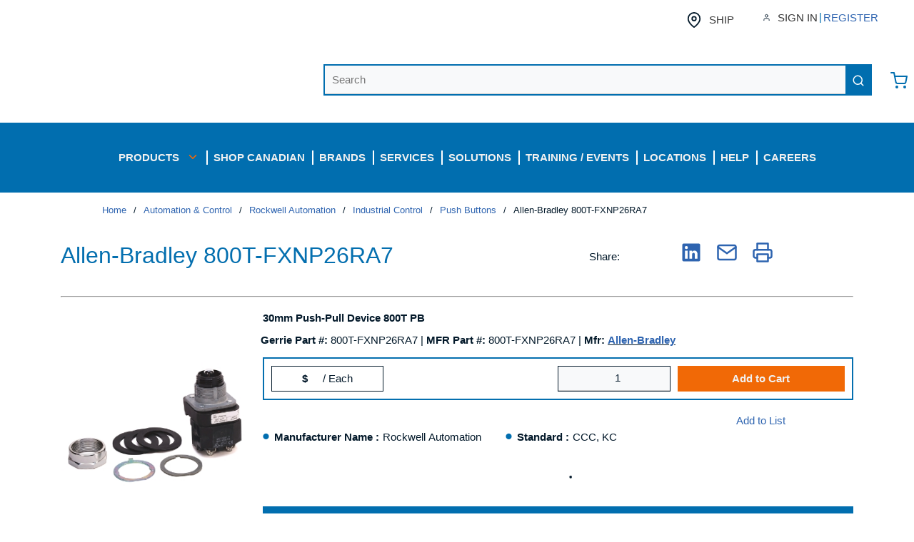

--- FILE ---
content_type: text/html; charset=utf-8
request_url: https://www.gerrie.com/Product/Allen-Bradley-800T-FXNP26RA7
body_size: 147127
content:
<!DOCTYPE html><html lang="en-us"><head><meta charSet="utf-8"/><meta name="viewport" content="width=device-width, initial-scale=1, shrink-to-fit=no"/><link rel="preconnect" href="https://www.googletagmanager.com"/><title>Gerrie | Allen-Bradley 800T-FXNP26RA7</title><link rel="icon" href="https://d1w1u23vygzok1.cloudfront.net/userfiles/noimage16x16.png" type="image/x-icon"/><link rel="apple-touch-icon image_src" href="https://d1w1u23vygzok1.cloudfront.net/userfiles/noimage16x16.png"/><meta name="robots" content="follow"/><meta property="og:type" content="website"/><meta id="ogTitle" property="og:title" content="Gerrie | Allen-Bradley 800T-FXNP26RA7"/><meta id="ogImage" property="og:image" content="https://dol6gxheefykt.cloudfront.net/800T-FXNP26RA7_sm.jpg"/><meta id="ogUrl" property="og:url" content="https://www.gerrie.com/Product/Allen-Bradley-800T-FXNP26RA7"/><meta name="keywords" content="; 78118023791"/><meta name="description" content="Allen-Bradley 800T-FXNP26RA7"/><link rel="canonical" href="https://www.gerrie.com/Product/Allen-Bradley-800T-FXNP26RA7"/><link href="/.spire/fonts/getFont?path=aHR0cHM6Ly9mb250cy5nb29nbGVhcGlzLmNvbS9jc3M/ZmFtaWx5PU9wZW4rU2FuczozMDAsNDAwLDYwMCw3MDAsODAwJmRpc3BsYXk9b3B0aW9uYWw=" rel="preload" as="style" type="text/css"/><style>body { }</style><script id="headTrackingScript">
            dataLayer = [{
                'Authentication State': 'Not Logged In',
                'User ID': ''
            }];
                (function(w,d,s,l,i){w[l]=w[l]||[];w[l].push({'gtm.start':
                new Date().getTime(),event:'gtm.js'});var f=d.getElementsByTagName(s)[0],
                j=d.createElement(s),dl=l!='dataLayer'?'&l='+l:'';j.async=true;j.src=
                '//www.googletagmanager.com/gtm.js?id='+i+dl;f.parentNode.insertBefore(j,f);
            })(window, document, 'script', 'dataLayer', 'GTM-N5FQWR8');
            </script><base href="/"/><link href="/.spire/fonts/getFont?path=aHR0cHM6Ly9mb250cy5nb29nbGVhcGlzLmNvbS9jc3M/ZmFtaWx5PU9wZW4rU2FuczozMDAsNDAwLDYwMCw3MDAsODAwJmRpc3BsYXk9b3B0aW9uYWw=" rel="stylesheet" type="text/css"/><style data-styled="" data-styled-version="5.3.5">.dpfznA{display:-webkit-inline-box;display:-webkit-inline-flex;display:-ms-inline-flexbox;display:inline-flex;width:100%;}/*!sc*/
.fvKLXz{display:-webkit-inline-box;display:-webkit-inline-flex;display:-ms-inline-flexbox;display:inline-flex;}/*!sc*/
.dQoyvE{display:-webkit-box;display:-webkit-flex;display:-ms-flexbox;display:flex;-webkit-align-items:center;-webkit-box-align:center;-ms-flex-align:center;align-items:center;-webkit-box-pack:center;-webkit-justify-content:center;-ms-flex-pack:center;justify-content:center;margin-bottom:0.8rem;}/*!sc*/
@media (max-width:575px){.dQoyvE{margin-top:0.8rem;}}/*!sc*/
@media (min-width:576px)and (max-width:767px){.dQoyvE{margin-top:0.8rem;}}/*!sc*/
@media (min-width:768px)and (max-width:991px){.dQoyvE{margin-top:0.8rem;}}/*!sc*/
.hykShh{text-align:left;margin:0 24px;}/*!sc*/
@media (max-width:575px){.hykShh{text-align:center;width:100%;-webkit-flex:0 0 100%;-ms-flex:0 0 100%;flex:0 0 100%;}}/*!sc*/
@media (min-width:576px)and (max-width:767px){.hykShh{text-align:center;width:100%;-webkit-flex:0 0 100%;-ms-flex:0 0 100%;flex:0 0 100%;}}/*!sc*/
@media (min-width:768px)and (max-width:991px){.hykShh{text-align:center;width:100%;-webkit-flex:0 0 100%;-ms-flex:0 0 100%;flex:0 0 100%;}}/*!sc*/
.hykShh img{height:78px;}/*!sc*/
@media (max-width:575px){.hykShh img{height:60px;width:auto;margin:0;}}/*!sc*/
@media (max-width:767px){.hykShh img{height:60px;width:auto;margin:0;}}/*!sc*/
@media (max-width:991px){.hykShh img{height:60px;width:auto;margin:0;}}/*!sc*/
.lcYZmu{text-align:right;min-width:60%;border:2px solid #016eaf;}/*!sc*/
@media (max-width:575px){.lcYZmu{display:none;}}/*!sc*/
@media (min-width:576px)and (max-width:767px){.lcYZmu{display:none;}}/*!sc*/
@media (min-width:768px)and (max-width:991px){.lcYZmu{display:none;}}/*!sc*/
.eiwjfh{margin-left:1rem;max-width:5%;}/*!sc*/
@media (max-width:575px){.eiwjfh{display:none;}}/*!sc*/
@media (min-width:576px)and (max-width:767px){.eiwjfh{display:none;}}/*!sc*/
@media (min-width:768px)and (max-width:991px){.eiwjfh{display:none;}}/*!sc*/
.kDiVdh{background-color:#016EAF;display:-webkit-box;display:-webkit-flex;display:-ms-flexbox;display:flex;}/*!sc*/
@media (max-width:575px){.kDiVdh{padding:0;}}/*!sc*/
@media (min-width:576px)and (max-width:767px){.kDiVdh{padding:0;}}/*!sc*/
@media (min-width:768px)and (max-width:991px){.kDiVdh{padding:0;}}/*!sc*/
@media (min-width:992px)and (max-width:1199px){.kDiVdh{padding-bottom:1.5rem;padding-top:1.5rem;}}/*!sc*/
@media (min-width:1200px){.kDiVdh{padding-bottom:1.5rem;padding-top:1.5rem;}}/*!sc*/
.kDiVdh > div:first-child{-webkit-box-flex:1;-webkit-flex-grow:1;-ms-flex-positive:1;flex-grow:1;}/*!sc*/
.kDiVdh > div:last-child{display:-webkit-box;display:-webkit-flex;display:-ms-flexbox;display:flex;-webkit-align-items:center;-webkit-box-align:center;-ms-flex-align:center;align-items:center;-webkit-box-pack:center;-webkit-justify-content:center;-ms-flex-pack:center;justify-content:center;height:auto;}/*!sc*/
.gQtmWU{text-align:right;}/*!sc*/
.gQtmWU button{border-radius:0px;border:none;background:transparent;}/*!sc*/
.gQtmWU button:hover{border-radius:0px;border:none;background:hsl(202.39999999999998,98.9%,44.9%);border-color:hsl(202.39999999999998,98.9%,44.9%);}/*!sc*/
.jWkEPv{text-align:right;}/*!sc*/
.liybPj{color:#FFFFFF;padding:0 16px 0 45px;display:-webkit-box;display:-webkit-flex;display:-ms-flexbox;display:flex;-webkit-box-pack:left;-webkit-justify-content:left;-ms-flex-pack:left;justify-content:left;gap:10px;}/*!sc*/
.liybPj > div:first-child{display:none;}/*!sc*/
.kOVqxl{position:relative;overflow:visible;}/*!sc*/
.kOVqxl:before{color:#FFFFFF;content:"";position:absolute;left:0;top:30%;height:40%;border-left:2px solid #FFFFFF;}/*!sc*/
.zNQrQ{position:relative;overflow:visible;display:-webkit-box;display:-webkit-flex;display:-ms-flexbox;display:flex;}/*!sc*/
.zNQrQ:hover span + div{display:block;}/*!sc*/
.zNQrQ:first-child{margin-left:-10px;}/*!sc*/
.kdtLmY > div[class^="GridOffset"]{-webkit-flex-wrap:nowrap;-ms-flex-wrap:nowrap;flex-wrap:nowrap;}/*!sc*/
.iNuFMN{min-height:300px;margin:10px 0;display:-webkit-box;display:-webkit-flex;display:-ms-flexbox;display:flex;-webkit-align-items:center;-webkit-box-align:center;-ms-flex-align:center;align-items:center;-webkit-box-pack:center;-webkit-justify-content:center;-ms-flex-pack:center;justify-content:center;}/*!sc*/
.iNuFMN img{height:auto;max-width:100%;}/*!sc*/
.gvPJf{display:-webkit-box;display:-webkit-flex;display:-ms-flexbox;display:flex;-webkit-flex-direction:column;-ms-flex-direction:column;flex-direction:column;}/*!sc*/
.jshxkx{font-weight:bold;}/*!sc*/
.cTsucD{margin-top:0;margin-bottom:0;border-top:12px solid #FFFFFF;width:100%;margin-left:0;}/*!sc*/
.hxNiBp{padding-bottom:15px;}/*!sc*/
.jNwdcG{overflow-wrap:break-word;word-wrap:break-word;-ms-word-break:break-all;word-break:break-all;word-break:break-word;}/*!sc*/
.ePJAeG{margin-top:30px;text-align:center;}/*!sc*/
.cowONy{margin-bottom:15px;}/*!sc*/
.ZpXsy{text-align:left;text-transform:uppercase;padding:10px 0;}/*!sc*/
.clMsCj{margin-top:1rem;margin-bottom:1rem;border-top:3px solid #016EAF;width:80%;margin-left:0;}/*!sc*/
.gXSoDq{display:block;width:100%;}/*!sc*/
.gBIcMa{margin-top:1rem;margin-bottom:1rem;border-top:3px solid #016EAF;width:90%;margin-left:0;}/*!sc*/
.eSClsi{margin-top:1rem;margin-bottom:1rem;border-top:3px solid #016EAF;width:100%;margin-left:0;}/*!sc*/
.fPWVHE{-webkit-flex-direction:row;-ms-flex-direction:row;flex-direction:row;width:100%;padding:10px 0;display:-webkit-box;display:-webkit-flex;display:-ms-flexbox;display:flex;-webkit-flex-wrap:wrap;-ms-flex-wrap:wrap;flex-wrap:wrap;-webkit-align-items:flex-start;-webkit-box-align:flex-start;-ms-flex-align:flex-start;align-items:flex-start;width:100%;}/*!sc*/
.kEBipB{-webkit-flex-basis:calc(20% - 20px);-ms-flex-preferred-size:calc(20% - 20px);flex-basis:calc(20% - 20px);-webkit-box-flex:0;-webkit-flex-grow:0;-ms-flex-positive:0;flex-grow:0;padding:1px 18px 0 0;margin-right:5px;-webkit-flex-shrink:0;-ms-flex-negative:0;flex-shrink:0;}/*!sc*/
data-styled.g1[id="sc-bczRLJ"]{content:"fPNrJG,dpfznA,fvKLXz,cCKIsv,dQoyvE,hykShh,bHmEyT,kEeNDb,lcYZmu,gSRZxY,eiwjfh,kDiVdh,gQtmWU,jWkEPv,liybPj,kOVqxl,zNQrQ,kdtLmY,mBxHa,iNuFMN,gvPJf,jshxkx,cTsucD,hxNiBp,jNwdcG,ePJAeG,cowONy,kamgmI,ZpXsy,clMsCj,gXSoDq,gBIcMa,eSClsi,gFUCSk,fPWVHE,kEBipB,"}/*!sc*/
.hRDFTo{height:40px;width:40px;-webkit-animation:dMNvpf 1.4s linear infinite;animation:dMNvpf 1.4s linear infinite;}/*!sc*/
.hRDFTo circle{fill:none;stroke:currentColor;stroke-dasharray:187px;stroke-dashoffset:0;stroke-linecap:round;stroke-width:6px;-webkit-transform-origin:center;-ms-transform-origin:center;transform-origin:center;-webkit-animation:kimvDv 1.4s ease-in-out infinite;animation:kimvDv 1.4s ease-in-out infinite;}/*!sc*/
data-styled.g2[id="LoadingSpinnerStyle-sc-50fm7k"]{content:"hRDFTo,"}/*!sc*/
.fEAIeL{font-size:15px;font-weight:bold;}/*!sc*/
.kUCiMA{text-transform:uppercase;margin-left:10px;}/*!sc*/
.eTojAy{text-transform:uppercase;margin-left:10px;max-width:150px;}/*!sc*/
.bFYeKU{font-size:15px;text-transform:uppercase;font-weight:800;font-family:'Open Sans SemiBold','Roboto','Lato',sans-serif;}/*!sc*/
.bmdaIz{position:absolute;right:-8px;top:2px;background:#046FAF;border-radius:50%;padding:0 5px;font-size:11px;color:#FFFFFF;font-weight:normal;}/*!sc*/
.bvTucc{position:absolute;right:0;top:3px;background:#FFFFFF;border-radius:50%;padding:3px 5px;font-size:11px;color:#046FAF;}/*!sc*/
.imTnWM{color:#F1F1F1;font-size:15px;text-transform:uppercase;font-weight:800;font-family:'Open Sans SemiBold','Roboto','Lato',sans-serif;}/*!sc*/
.jqdKrv{font-size:13px;}/*!sc*/
.kwTbEg{font-size:32px;text-transform:none;font-weight:26;margin-bottom:1rem;display:block;color:#046FAF;}/*!sc*/
.eJKSES{padding:14px 0px 12px;border-bottom:2px solid #03192A;}/*!sc*/
.bwSrVN{font-weight:bold;}/*!sc*/
.hAFhqf{font-weight:normal;}/*!sc*/
.djbnmR{font-size:19px;font-weight:700;}/*!sc*/
.DqWcy{font-size:12px;font-weight:500;margin-bottom:7px;}/*!sc*/
.dptIAN{-webkit-text-decoration:underline;text-decoration:underline;color:rgb(1,110,175);font-size:12px;cursor:pointer;margin:3px 0px 6px 0px;}/*!sc*/
.cbHhcc{font-weight:bold;-webkit-flex:0 0 auto;-ms-flex:0 0 auto;flex:0 0 auto;}/*!sc*/
.diUycv{-webkit-flex:1 1 auto;-ms-flex:1 1 auto;flex:1 1 auto;min-width:0;overflow-wrap:break-word;word-wrap:break-word;-ms-word-break:break-all;word-break:break-all;word-break:break-word;}/*!sc*/
.cEnlld{font-weight:bold;display:inline-block;text-align:left;min-width:25px;}/*!sc*/
.cEnlld::after{overflow:hidden;display:inline-block;vertical-align:bottom;-webkit-animation:ellipsis steps(4,end)900ms infinite 1s;animation:ellipsis steps(4,end)900ms infinite 1s;content:"\2026";width:0;}/*!sc*/
@-webkit-keyframes ellipsis{to{width:1.25em;}}/*!sc*/
@keyframes ellipsis{to{width:1.25em;}}/*!sc*/
.gPAPfp{white-space:nowrap;}/*!sc*/
.eMGGix{font-size:15px;font-weight:600;display:none;}/*!sc*/
.LIllx{font-weight:bold;padding-right:5px;}/*!sc*/
.horwQG{font-size:20px;font-weight:700;margin-bottom:1rem;display:block;padding:5px;}/*!sc*/
.jKdHNd{font-weight:bold;padding-left:2px;}/*!sc*/
.iJweuv{padding-left:2px;}/*!sc*/
.ldRYJK{font-size:15px;font-weight:400;margin-bottom:1rem;display:block;}/*!sc*/
.eSfsJI{color:#03192A;}/*!sc*/
data-styled.g3[id="TypographyStyle-sc-11lquxl"]{content:"fEAIeL,kUCiMA,eTojAy,bLpGkr,bFYeKU,bmdaIz,bvTucc,imTnWM,jqdKrv,kwTbEg,eJKSES,bwSrVN,hAFhqf,djbnmR,DqWcy,dptIAN,cbHhcc,diUycv,cEnlld,gPAPfp,eMGGix,LIllx,horwQG,jKdHNd,iJweuv,ldRYJK,eSfsJI,"}/*!sc*/
.kWpuCn{overflow:hidden;text-overflow:ellipsis;white-space:nowrap;margin-left:10px;}/*!sc*/
.iVbfrB{overflow:hidden;text-overflow:ellipsis;white-space:nowrap;margin-left:10px;max-width:150px;}/*!sc*/
data-styled.g4[id="TypographyEllipsisStyle-sc-rordr6"]{content:"kWpuCn,iVbfrB,"}/*!sc*/
.ihZKjO{overflow:visible;display:-webkit-box;display:-webkit-flex;display:-ms-flexbox;display:flex;-webkit-flex-direction:row;-ms-flex-direction:row;flex-direction:row;padding:5px;-webkit-align-items:flex-start;-webkit-box-align:flex-start;-ms-flex-align:flex-start;align-items:flex-start;}/*!sc*/
@media (max-width:575px){.ihZKjO{overflow-wrap:break-word;word-wrap:break-word;-ms-word-break:break-all;word-break:break-all;word-break:break-word;-webkit-flex-basis:100%;-ms-flex-preferred-size:100%;flex-basis:100%;max-width:100%;}}/*!sc*/
@media (min-width:576px)and (max-width:767px){.ihZKjO{overflow-wrap:break-word;word-wrap:break-word;-ms-word-break:break-all;word-break:break-all;word-break:break-word;-webkit-flex-basis:100%;-ms-flex-preferred-size:100%;flex-basis:100%;max-width:100%;}}/*!sc*/
@media (min-width:768px)and (max-width:991px){.ihZKjO{overflow-wrap:break-word;word-wrap:break-word;-ms-word-break:break-all;word-break:break-all;word-break:break-word;-webkit-flex-basis:100%;-ms-flex-preferred-size:100%;flex-basis:100%;max-width:100%;}}/*!sc*/
@media (min-width:992px)and (max-width:1199px){.ihZKjO{overflow-wrap:break-word;word-wrap:break-word;-ms-word-break:break-all;word-break:break-all;word-break:break-word;-webkit-flex-basis:100%;-ms-flex-preferred-size:100%;flex-basis:100%;max-width:100%;}}/*!sc*/
@media (min-width:1200px){.ihZKjO{overflow-wrap:break-word;word-wrap:break-word;-ms-word-break:break-all;word-break:break-all;word-break:break-word;-webkit-flex-basis:100%;-ms-flex-preferred-size:100%;flex-basis:100%;max-width:100%;}}/*!sc*/
@media print{.ihZKjO{width:100%;display:block;}}/*!sc*/
.eobwIx{overflow:visible;display:-webkit-box;display:-webkit-flex;display:-ms-flexbox;display:flex;-webkit-flex-direction:row;-ms-flex-direction:row;flex-direction:row;padding:0px;-webkit-align-items:flex-start;-webkit-box-align:flex-start;-ms-flex-align:flex-start;align-items:flex-start;border-width:0;}/*!sc*/
@media (max-width:575px){.eobwIx{overflow-wrap:break-word;word-wrap:break-word;-ms-word-break:break-all;word-break:break-all;word-break:break-word;-webkit-flex-basis:100%;-ms-flex-preferred-size:100%;flex-basis:100%;max-width:100%;}}/*!sc*/
@media (min-width:576px)and (max-width:767px){.eobwIx{overflow-wrap:break-word;word-wrap:break-word;-ms-word-break:break-all;word-break:break-all;word-break:break-word;-webkit-flex-basis:100%;-ms-flex-preferred-size:100%;flex-basis:100%;max-width:100%;}}/*!sc*/
@media (min-width:768px)and (max-width:991px){.eobwIx{overflow-wrap:break-word;word-wrap:break-word;-ms-word-break:break-all;word-break:break-all;word-break:break-word;-webkit-flex-basis:66.666667%;-ms-flex-preferred-size:66.666667%;flex-basis:66.666667%;max-width:66.666667%;}}/*!sc*/
@media (min-width:992px)and (max-width:1199px){.eobwIx{overflow-wrap:break-word;word-wrap:break-word;-ms-word-break:break-all;word-break:break-all;word-break:break-word;-webkit-flex-basis:66.666667%;-ms-flex-preferred-size:66.666667%;flex-basis:66.666667%;max-width:66.666667%;}}/*!sc*/
@media (min-width:1200px){.eobwIx{overflow-wrap:break-word;word-wrap:break-word;-ms-word-break:break-all;word-break:break-all;word-break:break-word;-webkit-flex-basis:66.666667%;-ms-flex-preferred-size:66.666667%;flex-basis:66.666667%;max-width:66.666667%;}}/*!sc*/
@media print{.eobwIx{width:66.666667%;display:inline-block;}}/*!sc*/
.hEQbdq{overflow:visible;display:-webkit-box;display:-webkit-flex;display:-ms-flexbox;display:flex;-webkit-flex-direction:row;-ms-flex-direction:row;flex-direction:row;padding:0px;-webkit-align-items:flex-start;-webkit-box-align:flex-start;-ms-flex-align:flex-start;align-items:flex-start;overflow-wrap:break-word;word-wrap:break-word;-ms-word-break:break-all;word-break:break-all;word-break:break-word;-webkit-flex-basis:100%;-ms-flex-preferred-size:100%;flex-basis:100%;max-width:100%;}/*!sc*/
@media print{.hEQbdq{width:100%;display:block;}}/*!sc*/
.cTpOSU{overflow:visible;display:-webkit-box;display:-webkit-flex;display:-ms-flexbox;display:flex;-webkit-flex-direction:row;-ms-flex-direction:row;flex-direction:row;padding:0px;-webkit-align-items:flex-start;-webkit-box-align:flex-start;-ms-flex-align:flex-start;align-items:flex-start;border-width:0;}/*!sc*/
@media (max-width:575px){.cTpOSU{overflow-wrap:break-word;word-wrap:break-word;-ms-word-break:break-all;word-break:break-all;word-break:break-word;-webkit-flex-basis:50%;-ms-flex-preferred-size:50%;flex-basis:50%;max-width:50%;}}/*!sc*/
@media (min-width:576px)and (max-width:767px){.cTpOSU{overflow-wrap:break-word;word-wrap:break-word;-ms-word-break:break-all;word-break:break-all;word-break:break-word;-webkit-flex-basis:50%;-ms-flex-preferred-size:50%;flex-basis:50%;max-width:50%;}}/*!sc*/
@media (min-width:768px)and (max-width:991px){.cTpOSU{overflow-wrap:break-word;word-wrap:break-word;-ms-word-break:break-all;word-break:break-all;word-break:break-word;-webkit-flex-basis:33.333333%;-ms-flex-preferred-size:33.333333%;flex-basis:33.333333%;max-width:33.333333%;}}/*!sc*/
@media (min-width:992px)and (max-width:1199px){.cTpOSU{overflow-wrap:break-word;word-wrap:break-word;-ms-word-break:break-all;word-break:break-all;word-break:break-word;-webkit-flex-basis:33.333333%;-ms-flex-preferred-size:33.333333%;flex-basis:33.333333%;max-width:33.333333%;}}/*!sc*/
@media (min-width:1200px){.cTpOSU{overflow-wrap:break-word;word-wrap:break-word;-ms-word-break:break-all;word-break:break-all;word-break:break-word;-webkit-flex-basis:33.333333%;-ms-flex-preferred-size:33.333333%;flex-basis:33.333333%;max-width:33.333333%;}}/*!sc*/
@media print{.cTpOSU{width:33.333333%;display:inline-block;}}/*!sc*/
.gbARes{overflow:visible;display:-webkit-box;display:-webkit-flex;display:-ms-flexbox;display:flex;-webkit-flex-direction:row;-ms-flex-direction:row;flex-direction:row;padding:15px;-webkit-align-items:flex-start;-webkit-box-align:flex-start;-ms-flex-align:flex-start;align-items:flex-start;overflow-wrap:break-word;word-wrap:break-word;-ms-word-break:break-all;word-break:break-all;word-break:break-word;-webkit-flex-basis:33.333333%;-ms-flex-preferred-size:33.333333%;flex-basis:33.333333%;max-width:33.333333%;padding-right:25px;padding-top:30px;word-break:normal;}/*!sc*/
@media print{.gbARes{width:33.333333%;display:inline-block;}}/*!sc*/
.ldhvAT{overflow:visible;display:-webkit-box;display:-webkit-flex;display:-ms-flexbox;display:flex;-webkit-flex-direction:row;-ms-flex-direction:row;flex-direction:row;padding:15px;-webkit-align-items:flex-start;-webkit-box-align:flex-start;-ms-flex-align:flex-start;align-items:flex-start;overflow-wrap:break-word;word-wrap:break-word;-ms-word-break:break-all;word-break:break-all;word-break:break-word;-webkit-flex-basis:16.666667%;-ms-flex-preferred-size:16.666667%;flex-basis:16.666667%;max-width:16.666667%;padding-right:25px;margin-right:0px;max-width:50px;padding-left:5px;padding-right:5px;}/*!sc*/
@media print{.ldhvAT{width:16.666667%;display:inline-block;}}/*!sc*/
.jyfFrI{overflow:visible;display:-webkit-box;display:-webkit-flex;display:-ms-flexbox;display:flex;-webkit-flex-direction:row;-ms-flex-direction:row;flex-direction:row;padding:10px;-webkit-align-items:flex-start;-webkit-box-align:flex-start;-ms-flex-align:flex-start;align-items:flex-start;border-width:0;}/*!sc*/
@media (max-width:575px){.jyfFrI{overflow-wrap:break-word;word-wrap:break-word;-ms-word-break:break-all;word-break:break-all;word-break:break-word;-webkit-flex-basis:100%;-ms-flex-preferred-size:100%;flex-basis:100%;max-width:100%;}}/*!sc*/
@media (min-width:576px)and (max-width:767px){.jyfFrI{overflow-wrap:break-word;word-wrap:break-word;-ms-word-break:break-all;word-break:break-all;word-break:break-word;-webkit-flex-basis:100%;-ms-flex-preferred-size:100%;flex-basis:100%;max-width:100%;}}/*!sc*/
@media (min-width:768px)and (max-width:991px){.jyfFrI{overflow-wrap:break-word;word-wrap:break-word;-ms-word-break:break-all;word-break:break-all;word-break:break-word;-webkit-flex-basis:100%;-ms-flex-preferred-size:100%;flex-basis:100%;max-width:100%;}}/*!sc*/
@media (min-width:992px)and (max-width:1199px){.jyfFrI{overflow-wrap:break-word;word-wrap:break-word;-ms-word-break:break-all;word-break:break-all;word-break:break-word;-webkit-flex-basis:25%;-ms-flex-preferred-size:25%;flex-basis:25%;max-width:25%;}}/*!sc*/
@media (min-width:1200px){.jyfFrI{overflow-wrap:break-word;word-wrap:break-word;-ms-word-break:break-all;word-break:break-all;word-break:break-word;-webkit-flex-basis:25%;-ms-flex-preferred-size:25%;flex-basis:25%;max-width:25%;}}/*!sc*/
@media print{.jyfFrI{width:25%;display:inline-block;}}/*!sc*/
.hauiQB{overflow:visible;display:-webkit-box;display:-webkit-flex;display:-ms-flexbox;display:flex;-webkit-flex-direction:row;-ms-flex-direction:row;flex-direction:row;padding:10px;-webkit-align-items:flex-start;-webkit-box-align:flex-start;-ms-flex-align:flex-start;align-items:flex-start;border-width:0;}/*!sc*/
@media (max-width:575px){.hauiQB{overflow-wrap:break-word;word-wrap:break-word;-ms-word-break:break-all;word-break:break-all;word-break:break-word;-webkit-flex-basis:100%;-ms-flex-preferred-size:100%;flex-basis:100%;max-width:100%;}}/*!sc*/
@media (min-width:576px)and (max-width:767px){.hauiQB{overflow-wrap:break-word;word-wrap:break-word;-ms-word-break:break-all;word-break:break-all;word-break:break-word;-webkit-flex-basis:100%;-ms-flex-preferred-size:100%;flex-basis:100%;max-width:100%;}}/*!sc*/
@media (min-width:768px)and (max-width:991px){.hauiQB{overflow-wrap:break-word;word-wrap:break-word;-ms-word-break:break-all;word-break:break-all;word-break:break-word;-webkit-flex-basis:100%;-ms-flex-preferred-size:100%;flex-basis:100%;max-width:100%;}}/*!sc*/
@media (min-width:992px)and (max-width:1199px){.hauiQB{overflow-wrap:break-word;word-wrap:break-word;-ms-word-break:break-all;word-break:break-all;word-break:break-word;-webkit-flex-basis:75%;-ms-flex-preferred-size:75%;flex-basis:75%;max-width:75%;}}/*!sc*/
@media (min-width:1200px){.hauiQB{overflow-wrap:break-word;word-wrap:break-word;-ms-word-break:break-all;word-break:break-all;word-break:break-word;-webkit-flex-basis:75%;-ms-flex-preferred-size:75%;flex-basis:75%;max-width:75%;}}/*!sc*/
@media print{.hauiQB{width:75%;display:inline-block;}}/*!sc*/
.bYXIqG{overflow:visible;display:-webkit-box;display:-webkit-flex;display:-ms-flexbox;display:flex;-webkit-flex-direction:row;-ms-flex-direction:row;flex-direction:row;padding:0px;-webkit-align-items:flex-start;-webkit-box-align:flex-start;-ms-flex-align:flex-start;align-items:flex-start;overflow-wrap:break-word;word-wrap:break-word;-ms-word-break:break-all;word-break:break-all;word-break:break-word;-webkit-flex-basis:100%;-ms-flex-preferred-size:100%;flex-basis:100%;max-width:100%;border-width:0;}/*!sc*/
@media print{.bYXIqG{width:100%;display:block;}}/*!sc*/
.jyjRMh{overflow:visible;display:-webkit-box;display:-webkit-flex;display:-ms-flexbox;display:flex;-webkit-flex-direction:row;-ms-flex-direction:row;flex-direction:row;padding:0px;-webkit-align-items:flex-start;-webkit-box-align:flex-start;-ms-flex-align:flex-start;align-items:flex-start;-webkit-flex-direction:column;-ms-flex-direction:column;flex-direction:column;-webkit-box-pack:end;-webkit-justify-content:end;-ms-flex-pack:end;justify-content:end;-webkit-flex-flow:nowrap;-ms-flex-flow:nowrap;flex-flow:nowrap;}/*!sc*/
@media (max-width:575px){.jyjRMh{overflow-wrap:break-word;word-wrap:break-word;-ms-word-break:break-all;word-break:break-all;word-break:break-word;-webkit-flex-basis:100%;-ms-flex-preferred-size:100%;flex-basis:100%;max-width:100%;}}/*!sc*/
@media (min-width:576px)and (max-width:767px){.jyjRMh{overflow-wrap:break-word;word-wrap:break-word;-ms-word-break:break-all;word-break:break-all;word-break:break-word;-webkit-flex-basis:100%;-ms-flex-preferred-size:100%;flex-basis:100%;max-width:100%;}}/*!sc*/
@media (min-width:768px)and (max-width:991px){.jyjRMh{overflow-wrap:break-word;word-wrap:break-word;-ms-word-break:break-all;word-break:break-all;word-break:break-word;-webkit-flex-basis:50%;-ms-flex-preferred-size:50%;flex-basis:50%;max-width:50%;}}/*!sc*/
@media (min-width:992px)and (max-width:1199px){.jyjRMh{overflow-wrap:break-word;word-wrap:break-word;-ms-word-break:break-all;word-break:break-all;word-break:break-word;-webkit-flex-basis:50%;-ms-flex-preferred-size:50%;flex-basis:50%;max-width:50%;}}/*!sc*/
@media (min-width:1200px){.jyjRMh{overflow-wrap:break-word;word-wrap:break-word;-ms-word-break:break-all;word-break:break-all;word-break:break-word;-webkit-flex-basis:50%;-ms-flex-preferred-size:50%;flex-basis:50%;max-width:50%;}}/*!sc*/
@media print{.jyjRMh{width:50%;display:inline-block;}}/*!sc*/
.jyjRMh > div:empty{border:none;}/*!sc*/
.jyjRMh [data-test-selector="product_qtyOrdered"]{height:34px;white-space:nowrap;text-align:center;padding-right:0 !important;}/*!sc*/
.jyjRMh [data-test-selector="addProductToCart"]{min-height:36px;white-space:nowrap;}/*!sc*/
.jyjRMh > div[class^="Wrapper-sc"]{text-align:center;}/*!sc*/
.icMbWp{overflow:visible;display:-webkit-box;display:-webkit-flex;display:-ms-flexbox;display:flex;-webkit-flex-direction:row;-ms-flex-direction:row;flex-direction:row;padding:0px;-webkit-align-items:flex-start;-webkit-box-align:flex-start;-ms-flex-align:flex-start;align-items:flex-start;overflow-wrap:break-word;word-wrap:break-word;-ms-word-break:break-all;word-break:break-all;word-break:break-word;-webkit-flex-basis:41.666667%;-ms-flex-preferred-size:41.666667%;flex-basis:41.666667%;max-width:41.666667%;border-width:0;}/*!sc*/
@media print{.icMbWp{width:41.666667%;display:inline-block;}}/*!sc*/
.nUjSw{overflow:visible;display:-webkit-box;display:-webkit-flex;display:-ms-flexbox;display:flex;-webkit-flex-direction:row;-ms-flex-direction:row;flex-direction:row;padding:0px;-webkit-align-items:flex-start;-webkit-box-align:flex-start;-ms-flex-align:flex-start;align-items:flex-start;overflow-wrap:break-word;word-wrap:break-word;-ms-word-break:break-all;word-break:break-all;word-break:break-word;-webkit-flex-basis:58.333333%;-ms-flex-preferred-size:58.333333%;flex-basis:58.333333%;max-width:58.333333%;border-width:0;}/*!sc*/
@media print{.nUjSw{width:58.333333%;display:inline-block;}}/*!sc*/
.fbDjaf{overflow:visible;display:-webkit-box;display:-webkit-flex;display:-ms-flexbox;display:flex;-webkit-flex-direction:row;-ms-flex-direction:row;flex-direction:row;padding:0px;-webkit-align-items:flex-start;-webkit-box-align:flex-start;-ms-flex-align:flex-start;align-items:flex-start;border-width:0;}/*!sc*/
@media (max-width:575px){.fbDjaf{overflow-wrap:break-word;word-wrap:break-word;-ms-word-break:break-all;word-break:break-all;word-break:break-word;-webkit-flex-basis:100%;-ms-flex-preferred-size:100%;flex-basis:100%;max-width:100%;}}/*!sc*/
@media (min-width:576px)and (max-width:767px){.fbDjaf{overflow-wrap:break-word;word-wrap:break-word;-ms-word-break:break-all;word-break:break-all;word-break:break-word;-webkit-flex-basis:100%;-ms-flex-preferred-size:100%;flex-basis:100%;max-width:100%;}}/*!sc*/
@media (min-width:768px)and (max-width:991px){.fbDjaf{overflow-wrap:break-word;word-wrap:break-word;-ms-word-break:break-all;word-break:break-all;word-break:break-word;-webkit-flex-basis:83.333333%;-ms-flex-preferred-size:83.333333%;flex-basis:83.333333%;max-width:83.333333%;}}/*!sc*/
@media (min-width:992px)and (max-width:1199px){.fbDjaf{overflow-wrap:break-word;word-wrap:break-word;-ms-word-break:break-all;word-break:break-all;word-break:break-word;-webkit-flex-basis:83.333333%;-ms-flex-preferred-size:83.333333%;flex-basis:83.333333%;max-width:83.333333%;}}/*!sc*/
@media (min-width:1200px){.fbDjaf{overflow-wrap:break-word;word-wrap:break-word;-ms-word-break:break-all;word-break:break-all;word-break:break-word;-webkit-flex-basis:83.333333%;-ms-flex-preferred-size:83.333333%;flex-basis:83.333333%;max-width:83.333333%;}}/*!sc*/
@media print{.fbDjaf{width:83.333333%;display:inline-block;}}/*!sc*/
.bXeddm{overflow:visible;display:-webkit-box;display:-webkit-flex;display:-ms-flexbox;display:flex;-webkit-flex-direction:row;-ms-flex-direction:row;flex-direction:row;padding:0px;-webkit-align-items:flex-start;-webkit-box-align:flex-start;-ms-flex-align:flex-start;align-items:flex-start;border-width:0;}/*!sc*/
@media (max-width:575px){.bXeddm{overflow-wrap:break-word;word-wrap:break-word;-ms-word-break:break-all;word-break:break-all;word-break:break-word;-webkit-flex-basis:33.333333%;-ms-flex-preferred-size:33.333333%;flex-basis:33.333333%;max-width:33.333333%;}}/*!sc*/
@media (min-width:576px)and (max-width:767px){.bXeddm{overflow-wrap:break-word;word-wrap:break-word;-ms-word-break:break-all;word-break:break-all;word-break:break-word;-webkit-flex-basis:33.333333%;-ms-flex-preferred-size:33.333333%;flex-basis:33.333333%;max-width:33.333333%;}}/*!sc*/
@media (min-width:768px)and (max-width:991px){.bXeddm{overflow-wrap:break-word;word-wrap:break-word;-ms-word-break:break-all;word-break:break-all;word-break:break-word;-webkit-flex-basis:16.666667%;-ms-flex-preferred-size:16.666667%;flex-basis:16.666667%;max-width:16.666667%;}}/*!sc*/
@media (min-width:992px)and (max-width:1199px){.bXeddm{overflow-wrap:break-word;word-wrap:break-word;-ms-word-break:break-all;word-break:break-all;word-break:break-word;-webkit-flex-basis:16.666667%;-ms-flex-preferred-size:16.666667%;flex-basis:16.666667%;max-width:16.666667%;}}/*!sc*/
@media (min-width:1200px){.bXeddm{overflow-wrap:break-word;word-wrap:break-word;-ms-word-break:break-all;word-break:break-all;word-break:break-word;-webkit-flex-basis:16.666667%;-ms-flex-preferred-size:16.666667%;flex-basis:16.666667%;max-width:16.666667%;}}/*!sc*/
@media print{.bXeddm{width:16.666667%;display:inline-block;}}/*!sc*/
.dgGyGn{overflow:visible;display:-webkit-box;display:-webkit-flex;display:-ms-flexbox;display:flex;-webkit-flex-direction:row;-ms-flex-direction:row;flex-direction:row;padding:10px;-webkit-align-items:flex-start;-webkit-box-align:flex-start;-ms-flex-align:flex-start;align-items:flex-start;overflow-wrap:break-word;word-wrap:break-word;-ms-word-break:break-all;word-break:break-all;word-break:break-word;-webkit-flex-basis:100%;-ms-flex-preferred-size:100%;flex-basis:100%;max-width:100%;-webkit-box-pack:center;-webkit-justify-content:center;-ms-flex-pack:center;justify-content:center;}/*!sc*/
@media print{.dgGyGn{width:100%;display:block;}}/*!sc*/
.iZweEA{overflow:visible;display:-webkit-box;display:-webkit-flex;display:-ms-flexbox;display:flex;-webkit-flex-direction:row;-ms-flex-direction:row;flex-direction:row;padding:0px;-webkit-align-items:flex-start;-webkit-box-align:flex-start;-ms-flex-align:flex-start;align-items:flex-start;border:1px solid rgba(0,0,0,0.25);}/*!sc*/
@media (max-width:575px){.iZweEA{overflow-wrap:break-word;word-wrap:break-word;-ms-word-break:break-all;word-break:break-all;word-break:break-word;-webkit-flex-basis:100%;-ms-flex-preferred-size:100%;flex-basis:100%;max-width:100%;}}/*!sc*/
@media (min-width:576px)and (max-width:767px){.iZweEA{overflow-wrap:break-word;word-wrap:break-word;-ms-word-break:break-all;word-break:break-all;word-break:break-word;-webkit-flex-basis:100%;-ms-flex-preferred-size:100%;flex-basis:100%;max-width:100%;}}/*!sc*/
@media (min-width:768px)and (max-width:991px){.iZweEA{overflow-wrap:break-word;word-wrap:break-word;-ms-word-break:break-all;word-break:break-all;word-break:break-word;-webkit-flex-basis:100%;-ms-flex-preferred-size:100%;flex-basis:100%;max-width:100%;}}/*!sc*/
@media (min-width:992px)and (max-width:1199px){.iZweEA{overflow-wrap:break-word;word-wrap:break-word;-ms-word-break:break-all;word-break:break-all;word-break:break-word;-webkit-flex-basis:50%;-ms-flex-preferred-size:50%;flex-basis:50%;max-width:50%;}}/*!sc*/
@media (min-width:1200px){.iZweEA{overflow-wrap:break-word;word-wrap:break-word;-ms-word-break:break-all;word-break:break-all;word-break:break-word;-webkit-flex-basis:50%;-ms-flex-preferred-size:50%;flex-basis:50%;max-width:50%;}}/*!sc*/
@media print{.iZweEA{width:50%;display:inline-block;}}/*!sc*/
.WtsQa{overflow:visible;display:-webkit-box;display:-webkit-flex;display:-ms-flexbox;display:flex;-webkit-flex-direction:row;-ms-flex-direction:row;flex-direction:row;padding:0px;-webkit-align-items:flex-start;-webkit-box-align:flex-start;-ms-flex-align:flex-start;align-items:flex-start;overflow-wrap:break-word;word-wrap:break-word;-ms-word-break:break-all;word-break:break-all;word-break:break-word;-webkit-flex-basis:41.666667%;-ms-flex-preferred-size:41.666667%;flex-basis:41.666667%;max-width:41.666667%;background-color:#f7f7f7;border-right:1px solid rgba(0,0,0,.25);}/*!sc*/
@media print{.WtsQa{width:41.666667%;display:inline-block;}}/*!sc*/
.drPBbg{overflow:visible;display:-webkit-box;display:-webkit-flex;display:-ms-flexbox;display:flex;-webkit-flex-direction:row;-ms-flex-direction:row;flex-direction:row;padding:0px;-webkit-align-items:flex-start;-webkit-box-align:flex-start;-ms-flex-align:flex-start;align-items:flex-start;overflow-wrap:break-word;word-wrap:break-word;-ms-word-break:break-all;word-break:break-all;word-break:break-word;-webkit-flex-basis:58.333333%;-ms-flex-preferred-size:58.333333%;flex-basis:58.333333%;max-width:58.333333%;}/*!sc*/
@media print{.drPBbg{width:58.333333%;display:inline-block;}}/*!sc*/
.htoRap{overflow:visible;display:-webkit-box;display:-webkit-flex;display:-ms-flexbox;display:flex;-webkit-flex-direction:row;-ms-flex-direction:row;flex-direction:row;padding:15px;-webkit-align-items:flex-start;-webkit-box-align:flex-start;-ms-flex-align:flex-start;align-items:flex-start;}/*!sc*/
@media (max-width:575px){.htoRap{overflow-wrap:break-word;word-wrap:break-word;-ms-word-break:break-all;word-break:break-all;word-break:break-word;-webkit-flex-basis:50%;-ms-flex-preferred-size:50%;flex-basis:50%;max-width:50%;}}/*!sc*/
@media (min-width:576px)and (max-width:767px){.htoRap{overflow-wrap:break-word;word-wrap:break-word;-ms-word-break:break-all;word-break:break-all;word-break:break-word;-webkit-flex-basis:50%;-ms-flex-preferred-size:50%;flex-basis:50%;max-width:50%;}}/*!sc*/
@media (min-width:768px)and (max-width:991px){.htoRap{overflow-wrap:break-word;word-wrap:break-word;-ms-word-break:break-all;word-break:break-all;word-break:break-word;-webkit-flex-basis:25%;-ms-flex-preferred-size:25%;flex-basis:25%;max-width:25%;}}/*!sc*/
@media (min-width:992px)and (max-width:1199px){.htoRap{overflow-wrap:break-word;word-wrap:break-word;-ms-word-break:break-all;word-break:break-all;word-break:break-word;-webkit-flex-basis:25%;-ms-flex-preferred-size:25%;flex-basis:25%;max-width:25%;}}/*!sc*/
@media (min-width:1200px){.htoRap{overflow-wrap:break-word;word-wrap:break-word;-ms-word-break:break-all;word-break:break-all;word-break:break-word;-webkit-flex-basis:25%;-ms-flex-preferred-size:25%;flex-basis:25%;max-width:25%;}}/*!sc*/
@media print{.htoRap{width:25%;display:inline-block;}}/*!sc*/
.cenDNH{overflow:visible;display:-webkit-box;display:-webkit-flex;display:-ms-flexbox;display:flex;-webkit-flex-direction:row;-ms-flex-direction:row;flex-direction:row;padding:15px;-webkit-align-items:flex-start;-webkit-box-align:flex-start;-ms-flex-align:flex-start;align-items:flex-start;}/*!sc*/
@media (max-width:575px){.cenDNH{overflow-wrap:break-word;word-wrap:break-word;-ms-word-break:break-all;word-break:break-all;word-break:break-word;-webkit-flex-basis:50%;-ms-flex-preferred-size:50%;flex-basis:50%;max-width:50%;}}/*!sc*/
@media (min-width:576px)and (max-width:767px){.cenDNH{overflow-wrap:break-word;word-wrap:break-word;-ms-word-break:break-all;word-break:break-all;word-break:break-word;-webkit-flex-basis:50%;-ms-flex-preferred-size:50%;flex-basis:50%;max-width:50%;}}/*!sc*/
@media (min-width:768px)and (max-width:991px){.cenDNH{overflow-wrap:break-word;word-wrap:break-word;-ms-word-break:break-all;word-break:break-all;word-break:break-word;-webkit-flex-basis:50%;-ms-flex-preferred-size:50%;flex-basis:50%;max-width:50%;}}/*!sc*/
@media (min-width:992px)and (max-width:1199px){.cenDNH{overflow-wrap:break-word;word-wrap:break-word;-ms-word-break:break-all;word-break:break-all;word-break:break-word;-webkit-flex-basis:50%;-ms-flex-preferred-size:50%;flex-basis:50%;max-width:50%;}}/*!sc*/
@media (min-width:1200px){.cenDNH{overflow-wrap:break-word;word-wrap:break-word;-ms-word-break:break-all;word-break:break-all;word-break:break-word;-webkit-flex-basis:50%;-ms-flex-preferred-size:50%;flex-basis:50%;max-width:50%;}}/*!sc*/
@media print{.cenDNH{width:50%;display:inline-block;}}/*!sc*/
.iuaXjX{overflow:visible;display:-webkit-box;display:-webkit-flex;display:-ms-flexbox;display:flex;-webkit-flex-direction:row;-ms-flex-direction:row;flex-direction:row;padding:0px;-webkit-align-items:flex-start;-webkit-box-align:flex-start;-ms-flex-align:flex-start;align-items:flex-start;border-width:0;}/*!sc*/
@media (max-width:575px){.iuaXjX{overflow-wrap:break-word;word-wrap:break-word;-ms-word-break:break-all;word-break:break-all;word-break:break-word;-webkit-flex-basis:100%;-ms-flex-preferred-size:100%;flex-basis:100%;max-width:100%;}}/*!sc*/
@media (min-width:576px)and (max-width:767px){.iuaXjX{overflow-wrap:break-word;word-wrap:break-word;-ms-word-break:break-all;word-break:break-all;word-break:break-word;-webkit-flex-basis:100%;-ms-flex-preferred-size:100%;flex-basis:100%;max-width:100%;}}/*!sc*/
@media (min-width:768px)and (max-width:991px){.iuaXjX{overflow-wrap:break-word;word-wrap:break-word;-ms-word-break:break-all;word-break:break-all;word-break:break-word;-webkit-flex-basis:50%;-ms-flex-preferred-size:50%;flex-basis:50%;max-width:50%;}}/*!sc*/
@media (min-width:992px)and (max-width:1199px){.iuaXjX{overflow-wrap:break-word;word-wrap:break-word;-ms-word-break:break-all;word-break:break-all;word-break:break-word;-webkit-flex-basis:50%;-ms-flex-preferred-size:50%;flex-basis:50%;max-width:50%;}}/*!sc*/
@media (min-width:1200px){.iuaXjX{overflow-wrap:break-word;word-wrap:break-word;-ms-word-break:break-all;word-break:break-all;word-break:break-word;-webkit-flex-basis:50%;-ms-flex-preferred-size:50%;flex-basis:50%;max-width:50%;}}/*!sc*/
@media print{.iuaXjX{width:50%;display:inline-block;}}/*!sc*/
.khvuqO{overflow:visible;display:-webkit-box;display:-webkit-flex;display:-ms-flexbox;display:flex;-webkit-flex-direction:row;-ms-flex-direction:row;flex-direction:row;padding:15px;-webkit-align-items:flex-start;-webkit-box-align:flex-start;-ms-flex-align:flex-start;align-items:flex-start;overflow-wrap:break-word;word-wrap:break-word;-ms-word-break:break-all;word-break:break-all;word-break:break-word;-webkit-flex-basis:100%;-ms-flex-preferred-size:100%;flex-basis:100%;max-width:100%;}/*!sc*/
@media print{.khvuqO{width:100%;display:block;}}/*!sc*/
.deMRRM{overflow:visible;display:-webkit-box;display:-webkit-flex;display:-ms-flexbox;display:flex;-webkit-flex-direction:row;-ms-flex-direction:row;flex-direction:row;padding:0px;-webkit-align-items:flex-start;-webkit-box-align:flex-start;-ms-flex-align:flex-start;align-items:flex-start;border-width:0;}/*!sc*/
@media (max-width:575px){.deMRRM{overflow-wrap:break-word;word-wrap:break-word;-ms-word-break:break-all;word-break:break-all;word-break:break-word;-webkit-flex-basis:100%;-ms-flex-preferred-size:100%;flex-basis:100%;max-width:100%;}}/*!sc*/
@media (min-width:576px)and (max-width:767px){.deMRRM{overflow-wrap:break-word;word-wrap:break-word;-ms-word-break:break-all;word-break:break-all;word-break:break-word;-webkit-flex-basis:100%;-ms-flex-preferred-size:100%;flex-basis:100%;max-width:100%;}}/*!sc*/
@media (min-width:768px)and (max-width:991px){.deMRRM{overflow-wrap:break-word;word-wrap:break-word;-ms-word-break:break-all;word-break:break-all;word-break:break-word;-webkit-flex-basis:75%;-ms-flex-preferred-size:75%;flex-basis:75%;max-width:75%;}}/*!sc*/
@media (min-width:992px)and (max-width:1199px){.deMRRM{overflow-wrap:break-word;word-wrap:break-word;-ms-word-break:break-all;word-break:break-all;word-break:break-word;-webkit-flex-basis:75%;-ms-flex-preferred-size:75%;flex-basis:75%;max-width:75%;}}/*!sc*/
@media (min-width:1200px){.deMRRM{overflow-wrap:break-word;word-wrap:break-word;-ms-word-break:break-all;word-break:break-all;word-break:break-word;-webkit-flex-basis:75%;-ms-flex-preferred-size:75%;flex-basis:75%;max-width:75%;}}/*!sc*/
@media print{.deMRRM{width:75%;display:inline-block;}}/*!sc*/
.bLgwWx{overflow:visible;display:-webkit-box;display:-webkit-flex;display:-ms-flexbox;display:flex;-webkit-flex-direction:row;-ms-flex-direction:row;flex-direction:row;padding:0px;-webkit-align-items:flex-start;-webkit-box-align:flex-start;-ms-flex-align:flex-start;align-items:flex-start;border-width:0;}/*!sc*/
@media (max-width:575px){.bLgwWx{overflow-wrap:break-word;word-wrap:break-word;-ms-word-break:break-all;word-break:break-all;word-break:break-word;-webkit-flex-basis:50%;-ms-flex-preferred-size:50%;flex-basis:50%;max-width:50%;}}/*!sc*/
@media (min-width:576px)and (max-width:767px){.bLgwWx{overflow-wrap:break-word;word-wrap:break-word;-ms-word-break:break-all;word-break:break-all;word-break:break-word;-webkit-flex-basis:50%;-ms-flex-preferred-size:50%;flex-basis:50%;max-width:50%;}}/*!sc*/
@media (min-width:768px)and (max-width:991px){.bLgwWx{overflow-wrap:break-word;word-wrap:break-word;-ms-word-break:break-all;word-break:break-all;word-break:break-word;-webkit-flex-basis:25%;-ms-flex-preferred-size:25%;flex-basis:25%;max-width:25%;}}/*!sc*/
@media (min-width:992px)and (max-width:1199px){.bLgwWx{overflow-wrap:break-word;word-wrap:break-word;-ms-word-break:break-all;word-break:break-all;word-break:break-word;-webkit-flex-basis:25%;-ms-flex-preferred-size:25%;flex-basis:25%;max-width:25%;}}/*!sc*/
@media (min-width:1200px){.bLgwWx{overflow-wrap:break-word;word-wrap:break-word;-ms-word-break:break-all;word-break:break-all;word-break:break-word;-webkit-flex-basis:25%;-ms-flex-preferred-size:25%;flex-basis:25%;max-width:25%;}}/*!sc*/
@media print{.bLgwWx{width:25%;display:inline-block;}}/*!sc*/
.fcuksY{overflow:visible;display:-webkit-box;display:-webkit-flex;display:-ms-flexbox;display:flex;-webkit-flex-direction:row;-ms-flex-direction:row;flex-direction:row;padding:0px;-webkit-align-items:flex-start;-webkit-box-align:flex-start;-ms-flex-align:flex-start;align-items:flex-start;border-width:0;}/*!sc*/
@media (max-width:575px){.fcuksY{overflow-wrap:break-word;word-wrap:break-word;-ms-word-break:break-all;word-break:break-all;word-break:break-word;-webkit-flex-basis:100%;-ms-flex-preferred-size:100%;flex-basis:100%;max-width:100%;}}/*!sc*/
@media (min-width:576px)and (max-width:767px){.fcuksY{overflow-wrap:break-word;word-wrap:break-word;-ms-word-break:break-all;word-break:break-all;word-break:break-word;-webkit-flex-basis:100%;-ms-flex-preferred-size:100%;flex-basis:100%;max-width:100%;}}/*!sc*/
@media (min-width:768px)and (max-width:991px){.fcuksY{overflow-wrap:break-word;word-wrap:break-word;-ms-word-break:break-all;word-break:break-all;word-break:break-word;-webkit-flex-basis:41.666667%;-ms-flex-preferred-size:41.666667%;flex-basis:41.666667%;max-width:41.666667%;}}/*!sc*/
@media (min-width:992px)and (max-width:1199px){.fcuksY{overflow-wrap:break-word;word-wrap:break-word;-ms-word-break:break-all;word-break:break-all;word-break:break-word;-webkit-flex-basis:41.666667%;-ms-flex-preferred-size:41.666667%;flex-basis:41.666667%;max-width:41.666667%;}}/*!sc*/
@media (min-width:1200px){.fcuksY{overflow-wrap:break-word;word-wrap:break-word;-ms-word-break:break-all;word-break:break-all;word-break:break-word;-webkit-flex-basis:41.666667%;-ms-flex-preferred-size:41.666667%;flex-basis:41.666667%;max-width:41.666667%;}}/*!sc*/
@media print{.fcuksY{width:41.666667%;display:inline-block;}}/*!sc*/
data-styled.g5[id="GridItemStyle-sc-1uambol"]{content:"ihZKjO,eobwIx,hEQbdq,cTpOSU,gbARes,ldhvAT,jyfFrI,hauiQB,bYXIqG,jyjRMh,icMbWp,nUjSw,fbDjaf,bXeddm,dgGyGn,iZweEA,WtsQa,drPBbg,htoRap,cenDNH,iuaXjX,khvuqO,deMRRM,bLgwWx,fcuksY,"}/*!sc*/
.hqsEMI{margin:-5px;}/*!sc*/
.gchamI{margin:0px;}/*!sc*/
.eicofN{margin:-15px;}/*!sc*/
.bCtDnY{margin:-2.5px;}/*!sc*/
data-styled.g6[id="GridOffset-sc-1mxgq9x"]{content:"hqsEMI,gchamI,eicofN,bCtDnY,"}/*!sc*/
.uNbp{-webkit-box-flex:1;-webkit-flex-grow:1;-ms-flex-positive:1;flex-grow:1;width:100%;margin:0 auto;}/*!sc*/
@media (max-width:575px){.uNbp{max-width:540px;}}/*!sc*/
@media (min-width:576px)and (max-width:767px){.uNbp{max-width:540px;}}/*!sc*/
@media (min-width:768px)and (max-width:991px){.uNbp{max-width:720px;}}/*!sc*/
@media (min-width:992px)and (max-width:1199px){.uNbp{max-width:960px;}}/*!sc*/
@media (min-width:1200px){.uNbp{max-width:1140px;}}/*!sc*/
@media print{.uNbp{max-width:100%;}}/*!sc*/
.uNbp > .GridOffset-sc-1mxgq9x{display:-webkit-box;display:-webkit-flex;display:-ms-flexbox;display:flex;-webkit-flex-wrap:wrap;-ms-flex-wrap:wrap;flex-wrap:wrap;width:calc(100% + 10px);}/*!sc*/
@media print{.uNbp > .GridOffset-sc-1mxgq9x{display:block;}}/*!sc*/
.uNbp .GridItemStyle-sc-1uambol{box-sizing:border-box;margin:0;-webkit-box-flex:0;-webkit-flex-grow:0;-ms-flex-positive:0;flex-grow:0;-webkit-flex-shrink:1;-ms-flex-negative:1;flex-shrink:1;}/*!sc*/
@media print{.uNbp .GridItemStyle-sc-1uambol{margin-right:-0.22rem;vertical-align:top;}}/*!sc*/
.kQZmMf{-webkit-box-flex:1;-webkit-flex-grow:1;-ms-flex-positive:1;flex-grow:1;width:100%;margin:0 auto;}/*!sc*/
@media (max-width:575px){.kQZmMf{max-width:540px;}}/*!sc*/
@media (min-width:576px)and (max-width:767px){.kQZmMf{max-width:540px;}}/*!sc*/
@media (min-width:768px)and (max-width:991px){.kQZmMf{max-width:720px;}}/*!sc*/
@media (min-width:992px)and (max-width:1199px){.kQZmMf{max-width:960px;}}/*!sc*/
@media (min-width:1200px){.kQZmMf{max-width:1140px;}}/*!sc*/
@media print{.kQZmMf{max-width:100%;}}/*!sc*/
.kQZmMf > .GridOffset-sc-1mxgq9x{display:-webkit-box;display:-webkit-flex;display:-ms-flexbox;display:flex;-webkit-flex-wrap:wrap;-ms-flex-wrap:wrap;flex-wrap:wrap;width:100%;}/*!sc*/
@media print{.kQZmMf > .GridOffset-sc-1mxgq9x{display:block;}}/*!sc*/
.kQZmMf .GridItemStyle-sc-1uambol{box-sizing:border-box;margin:0;-webkit-box-flex:0;-webkit-flex-grow:0;-ms-flex-positive:0;flex-grow:0;-webkit-flex-shrink:1;-ms-flex-negative:1;flex-shrink:1;}/*!sc*/
@media print{.kQZmMf .GridItemStyle-sc-1uambol{margin-right:-0.22rem;vertical-align:top;}}/*!sc*/
.dCwcKg{-webkit-box-flex:1;-webkit-flex-grow:1;-ms-flex-positive:1;flex-grow:1;width:100%;margin:0 auto;}/*!sc*/
@media (max-width:575px){.dCwcKg{max-width:540px;}}/*!sc*/
@media (min-width:576px)and (max-width:767px){.dCwcKg{max-width:540px;}}/*!sc*/
@media (min-width:768px)and (max-width:991px){.dCwcKg{max-width:720px;}}/*!sc*/
@media (min-width:992px)and (max-width:1199px){.dCwcKg{max-width:960px;}}/*!sc*/
@media (min-width:1200px){.dCwcKg{max-width:1140px;}}/*!sc*/
@media print{.dCwcKg{max-width:100%;}}/*!sc*/
.dCwcKg > .GridOffset-sc-1mxgq9x{display:-webkit-box;display:-webkit-flex;display:-ms-flexbox;display:flex;-webkit-flex-wrap:wrap;-ms-flex-wrap:wrap;flex-wrap:wrap;width:calc(100% + 30px);}/*!sc*/
@media print{.dCwcKg > .GridOffset-sc-1mxgq9x{display:block;}}/*!sc*/
.dCwcKg .GridItemStyle-sc-1uambol{box-sizing:border-box;margin:0;-webkit-box-flex:0;-webkit-flex-grow:0;-ms-flex-positive:0;flex-grow:0;-webkit-flex-shrink:1;-ms-flex-negative:1;flex-shrink:1;}/*!sc*/
@media print{.dCwcKg .GridItemStyle-sc-1uambol{margin-right:-0.22rem;vertical-align:top;}}/*!sc*/
.dCwcKg > div[class^="GridOffset"]{-webkit-flex-wrap:nowrap;-ms-flex-wrap:nowrap;flex-wrap:nowrap;}/*!sc*/
.fCLzhl{-webkit-box-flex:1;-webkit-flex-grow:1;-ms-flex-positive:1;flex-grow:1;width:100%;margin:0 auto;}/*!sc*/
@media (max-width:575px){.fCLzhl{max-width:540px;}}/*!sc*/
@media (min-width:576px)and (max-width:767px){.fCLzhl{max-width:540px;}}/*!sc*/
@media (min-width:768px)and (max-width:991px){.fCLzhl{max-width:720px;}}/*!sc*/
@media (min-width:992px)and (max-width:1199px){.fCLzhl{max-width:960px;}}/*!sc*/
@media (min-width:1200px){.fCLzhl{max-width:1140px;}}/*!sc*/
@media print{.fCLzhl{max-width:100%;}}/*!sc*/
.fCLzhl > .GridOffset-sc-1mxgq9x{display:-webkit-box;display:-webkit-flex;display:-ms-flexbox;display:flex;-webkit-flex-wrap:wrap;-ms-flex-wrap:wrap;flex-wrap:wrap;width:calc(100% + 5px);}/*!sc*/
@media print{.fCLzhl > .GridOffset-sc-1mxgq9x{display:block;}}/*!sc*/
.fCLzhl .GridItemStyle-sc-1uambol{box-sizing:border-box;margin:0;-webkit-box-flex:0;-webkit-flex-grow:0;-ms-flex-positive:0;flex-grow:0;-webkit-flex-shrink:1;-ms-flex-negative:1;flex-shrink:1;}/*!sc*/
@media print{.fCLzhl .GridItemStyle-sc-1uambol{margin-right:-0.22rem;vertical-align:top;}}/*!sc*/
.HWogE{-webkit-box-flex:1;-webkit-flex-grow:1;-ms-flex-positive:1;flex-grow:1;width:100%;margin:0 auto;border:2px solid #046FAF;position:relative;padding:10px;}/*!sc*/
@media (max-width:575px){.HWogE{max-width:540px;}}/*!sc*/
@media (min-width:576px)and (max-width:767px){.HWogE{max-width:540px;}}/*!sc*/
@media (min-width:768px)and (max-width:991px){.HWogE{max-width:720px;}}/*!sc*/
@media (min-width:992px)and (max-width:1199px){.HWogE{max-width:960px;}}/*!sc*/
@media (min-width:1200px){.HWogE{max-width:1140px;}}/*!sc*/
@media print{.HWogE{max-width:100%;}}/*!sc*/
.HWogE > .GridOffset-sc-1mxgq9x{display:-webkit-box;display:-webkit-flex;display:-ms-flexbox;display:flex;-webkit-flex-wrap:wrap;-ms-flex-wrap:wrap;flex-wrap:wrap;width:100%;}/*!sc*/
@media print{.HWogE > .GridOffset-sc-1mxgq9x{display:block;}}/*!sc*/
.HWogE .GridItemStyle-sc-1uambol{box-sizing:border-box;margin:0;-webkit-box-flex:0;-webkit-flex-grow:0;-ms-flex-positive:0;flex-grow:0;-webkit-flex-shrink:1;-ms-flex-negative:1;flex-shrink:1;}/*!sc*/
@media print{.HWogE .GridItemStyle-sc-1uambol{margin-right:-0.22rem;vertical-align:top;}}/*!sc*/
.HWogE div[class^="GridOffset-"]{-webkit-align-items:center;-webkit-box-align:center;-ms-flex-align:center;align-items:center;max-width:100%;}/*!sc*/
.HWogE > div[class^="GridOffset-"]{-webkit-align-items:center;-webkit-box-align:center;-ms-flex-align:center;align-items:center;-webkit-flex-wrap:nowrap;-ms-flex-wrap:nowrap;flex-wrap:nowrap;-webkit-box-pack:justify;-webkit-justify-content:space-between;-ms-flex-pack:justify;justify-content:space-between;gap:10px;}/*!sc*/
@media (max-width:575px){.HWogE > div[class^="GridOffset-"]{display:-webkit-box;display:-webkit-flex;display:-ms-flexbox;display:flex;-webkit-flex-wrap:wrap;-ms-flex-wrap:wrap;flex-wrap:wrap;}}/*!sc*/
@media (min-width:576px)and (max-width:767px){.HWogE > div[class^="GridOffset-"]{display:-webkit-box;display:-webkit-flex;display:-ms-flexbox;display:flex;-webkit-flex-wrap:wrap;-ms-flex-wrap:wrap;flex-wrap:wrap;}}/*!sc*/
@media (min-width:768px)and (max-width:991px){.HWogE > div[class^="GridOffset-"]{display:-webkit-box;display:-webkit-flex;display:-ms-flexbox;display:flex;-webkit-flex-wrap:nowrap;-ms-flex-wrap:nowrap;flex-wrap:nowrap;}}/*!sc*/
@media (min-width:992px)and (max-width:1199px){.HWogE > div[class^="GridOffset-"]{display:-webkit-box;display:-webkit-flex;display:-ms-flexbox;display:flex;-webkit-flex-wrap:nowrap;-ms-flex-wrap:nowrap;flex-wrap:nowrap;}}/*!sc*/
.fqyZs{-webkit-box-flex:1;-webkit-flex-grow:1;-ms-flex-positive:1;flex-grow:1;width:100%;margin:0 auto;min-width:100%;padding-left:15%;padding-right:15%;background-color:#2e2e2e;color:white;}/*!sc*/
@media (max-width:575px){.fqyZs{max-width:540px;}}/*!sc*/
@media (min-width:576px)and (max-width:767px){.fqyZs{max-width:540px;}}/*!sc*/
@media (min-width:768px)and (max-width:991px){.fqyZs{max-width:720px;}}/*!sc*/
@media (min-width:992px)and (max-width:1199px){.fqyZs{max-width:960px;}}/*!sc*/
@media (min-width:1200px){.fqyZs{max-width:1140px;}}/*!sc*/
@media print{.fqyZs{max-width:100%;}}/*!sc*/
.fqyZs > .GridOffset-sc-1mxgq9x{display:-webkit-box;display:-webkit-flex;display:-ms-flexbox;display:flex;-webkit-flex-wrap:wrap;-ms-flex-wrap:wrap;flex-wrap:wrap;width:calc(100% + 30px);}/*!sc*/
@media print{.fqyZs > .GridOffset-sc-1mxgq9x{display:block;}}/*!sc*/
.fqyZs .GridItemStyle-sc-1uambol{box-sizing:border-box;margin:0;-webkit-box-flex:0;-webkit-flex-grow:0;-ms-flex-positive:0;flex-grow:0;-webkit-flex-shrink:1;-ms-flex-negative:1;flex-shrink:1;}/*!sc*/
@media print{.fqyZs .GridItemStyle-sc-1uambol{margin-right:-0.22rem;vertical-align:top;}}/*!sc*/
data-styled.g7[id="GridWrapper-sc-z19qw0"]{content:"uNbp,kQZmMf,dCwcKg,fCLzhl,HWogE,fqyZs,"}/*!sc*/
.bDzPaY{color:#03192A;display:-webkit-inline-box;display:-webkit-inline-flex;display:-ms-inline-flexbox;display:inline-flex;-webkit-align-items:center;-webkit-box-align:center;-ms-flex-align:center;align-items:center;height:22px;width:22px;}/*!sc*/
.bDzPaY svg{height:22px;width:22px;}/*!sc*/
.fwsofE{color:#03192A;display:-webkit-inline-box;display:-webkit-inline-flex;display:-ms-inline-flexbox;display:inline-flex;-webkit-align-items:center;-webkit-box-align:center;-ms-flex-align:center;align-items:center;height:11px;width:11px;}/*!sc*/
.fwsofE svg{height:11px;width:11px;}/*!sc*/
.dFnKrb{color:white;display:-webkit-inline-box;display:-webkit-inline-flex;display:-ms-inline-flexbox;display:inline-flex;-webkit-align-items:center;-webkit-box-align:center;-ms-flex-align:center;align-items:center;height:18px;width:18px;background-color:#016eaf !important;border-radius:1% !important;margin:-3px;height:43px !important;padding:9px !important;border-width:9px;}/*!sc*/
.dFnKrb svg{height:18px;width:18px;}/*!sc*/
.kEkFMN{color:#016EAF;display:-webkit-inline-box;display:-webkit-inline-flex;display:-ms-inline-flexbox;display:inline-flex;-webkit-align-items:center;-webkit-box-align:center;-ms-flex-align:center;align-items:center;height:24px;width:24px;}/*!sc*/
.kEkFMN svg{height:24px;width:24px;}/*!sc*/
.bNohSI{color:#03192A;display:-webkit-inline-box;display:-webkit-inline-flex;display:-ms-inline-flexbox;display:inline-flex;-webkit-align-items:center;-webkit-box-align:center;-ms-flex-align:center;align-items:center;height:24px;width:24px;}/*!sc*/
.bNohSI svg{height:24px;width:24px;}/*!sc*/
.dCDsvP{color:#F1F1F1;display:-webkit-inline-box;display:-webkit-inline-flex;display:-ms-inline-flexbox;display:inline-flex;-webkit-align-items:center;-webkit-box-align:center;-ms-flex-align:center;align-items:center;height:18px;width:18px;margin:-3px 0 0 10px;}/*!sc*/
.dCDsvP svg{height:18px;width:18px;}/*!sc*/
.loFXUy{color:#03192A;display:-webkit-inline-box;display:-webkit-inline-flex;display:-ms-inline-flexbox;display:inline-flex;-webkit-align-items:center;-webkit-box-align:center;-ms-flex-align:center;align-items:center;height:30px;width:30px;margin:5px;}/*!sc*/
.loFXUy svg{height:30px;width:30px;}/*!sc*/
.bjTAmi{color:#FFFFFF;display:-webkit-inline-box;display:-webkit-inline-flex;display:-ms-inline-flexbox;display:inline-flex;-webkit-align-items:center;-webkit-box-align:center;-ms-flex-align:center;align-items:center;height:25px;width:25px;margin:5px;}/*!sc*/
.bjTAmi svg{height:25px;width:25px;}/*!sc*/
data-styled.g8[id="IconWrapper-sc-1y9kqb7"]{content:"bDzPaY,fwsofE,dFnKrb,kEkFMN,bNohSI,dCDsvP,loFXUy,bjTAmi,"}/*!sc*/
.blFtVy{position:relative;display:-webkit-inline-box;display:-webkit-inline-flex;display:-ms-inline-flexbox;display:inline-flex;-webkit-flex-direction:column;-ms-flex-direction:column;flex-direction:column;-webkit-align-items:center;-webkit-box-align:center;-ms-flex-align:center;align-items:center;-webkit-box-pack:center;-webkit-justify-content:center;-ms-flex-pack:center;justify-content:center;width:auto;height:100%;overflow:hidden;max-width:100%;}/*!sc*/
.blFtVy img{width:100%;height:auto;will-change:opacity;-webkit-transition:opacity 0s;transition:opacity 0s;opacity:0;}/*!sc*/
.blFtVy .LazyImage-Placeholder{width:100%;height:100%;position:absolute;will-change:opacity;-webkit-transition:opacity 0s;transition:opacity 0s;opacity:1;}/*!sc*/
.blFtVy p{text-align:center;display:inline-block;padding:3px;width:100%;overflow-wrap:break-word;word-wrap:break-word;}/*!sc*/
data-styled.g9[id="LazyImageStyle-sc-15g8d3a"]{content:"blFtVy,"}/*!sc*/
.cNexIl{background:transparent;border:none;cursor:pointer;display:-webkit-box;display:-webkit-flex;display:-ms-flexbox;display:flex;-webkit-align-items:center;-webkit-box-align:center;-ms-flex-align:center;align-items:center;font:inherit;color:inherit;padding:0;text-align:unset;-webkit-text-decoration:none;text-decoration:none;margin-left:10px;width:calc(100% - 10px);padding:6px 0;}/*!sc*/
.cNexIl:disabled{cursor:not-allowed;}/*!sc*/
.cNexIl:focus{outline-color:#09f;outline-style:solid;outline-width:2px;}/*!sc*/
.elTZEE{background:transparent;border:none;cursor:pointer;display:-webkit-box;display:-webkit-flex;display:-ms-flexbox;display:flex;-webkit-align-items:center;-webkit-box-align:center;-ms-flex-align:center;align-items:center;font:inherit;color:inherit;padding:0;text-align:unset;-webkit-text-decoration:none;text-decoration:none;margin-left:10px;}/*!sc*/
.elTZEE:disabled{cursor:not-allowed;}/*!sc*/
.elTZEE:focus{outline-color:#09f;outline-style:solid;outline-width:2px;}/*!sc*/
.kUXsUo{background:transparent;border:none;cursor:pointer;display:-webkit-box;display:-webkit-flex;display:-ms-flexbox;display:flex;-webkit-align-items:center;-webkit-box-align:center;-ms-flex-align:center;align-items:center;font:inherit;color:inherit;padding:0;text-align:unset;-webkit-text-decoration:none;text-decoration:none;}/*!sc*/
.kUXsUo:disabled{cursor:not-allowed;}/*!sc*/
.kUXsUo:focus{outline-color:#09f;outline-style:solid;outline-width:2px;}/*!sc*/
.gxPKNW{background:transparent;border:none;cursor:pointer;display:-webkit-box;display:-webkit-flex;display:-ms-flexbox;display:flex;-webkit-align-items:center;-webkit-box-align:center;-ms-flex-align:center;align-items:center;font:inherit;color:inherit;padding:0;text-align:unset;-webkit-text-decoration:none;text-decoration:none;height:50px;padding:0 4px 0 10px;margin-bottom:-8px;position:relative;}/*!sc*/
.gxPKNW:disabled{cursor:not-allowed;}/*!sc*/
.gxPKNW:focus{outline-color:#09f;outline-style:solid;outline-width:2px;}/*!sc*/
.dkDlkK{background:transparent;border:none;cursor:pointer;display:-webkit-box;display:-webkit-flex;display:-ms-flexbox;display:flex;-webkit-align-items:center;-webkit-box-align:center;-ms-flex-align:center;align-items:center;font:inherit;color:inherit;padding:0;text-align:unset;-webkit-text-decoration:none;text-decoration:none;display:-webkit-box;display:-webkit-flex;display:-ms-flexbox;display:flex;-webkit-align-items:center;-webkit-box-align:center;-ms-flex-align:center;align-items:center;height:50px;padding:0 10px;}/*!sc*/
.dkDlkK:disabled{cursor:not-allowed;}/*!sc*/
.dkDlkK:focus{outline-color:#09f;outline-style:solid;outline-width:2px;}/*!sc*/
.eubdD{background:transparent;border:none;cursor:pointer;display:-webkit-box;display:-webkit-flex;display:-ms-flexbox;display:flex;-webkit-align-items:center;-webkit-box-align:center;-ms-flex-align:center;align-items:center;font:inherit;color:inherit;padding:0;text-align:unset;-webkit-text-decoration:none;text-decoration:none;-webkit-text-decoration:underline;text-decoration:underline;font-weight:bold;}/*!sc*/
.eubdD:disabled{cursor:not-allowed;}/*!sc*/
.eubdD:focus{outline-color:#09f;outline-style:solid;outline-width:2px;}/*!sc*/
data-styled.g10[id="StyledButton-sc-1y32st"]{content:"cNexIl,elTZEE,kUXsUo,gxPKNW,dkDlkK,eubdD,"}/*!sc*/
.dZkViH{vertical-align:middle;margin-right:24px;}/*!sc*/
.XCFMS{vertical-align:middle;margin-right:12px;}/*!sc*/
.eyWls{vertical-align:middle;margin-right:9px;margin:-3px 0 0 10px;}/*!sc*/
.gcXsLn{vertical-align:middle;margin-right:15px;margin:5px;}/*!sc*/
.duiJr{vertical-align:middle;margin-right:12.5px;margin:5px;}/*!sc*/
data-styled.g11[id="StyledIcon-sc-1ysp138"]{content:"dZkViH,XCFMS,eyWls,gcXsLn,duiJr,"}/*!sc*/
.hvnGsa{vertical-align:middle;}/*!sc*/
@media print{.hvnGsa{color:#03192A !important;}}/*!sc*/
data-styled.g12[id="StyledTypography-sc-14dgqsg"]{content:"hvnGsa,"}/*!sc*/
.dbwErX{display:-webkit-inline-box;display:-webkit-inline-flex;display:-ms-inline-flexbox;display:inline-flex;}/*!sc*/
.dbwErX .StyledIcon-sc-1ysp138{-webkit-transition:all 200ms ease-in-out;transition:all 200ms ease-in-out;color:#F16906;}/*!sc*/
.dbwErX .StyledTypography-sc-14dgqsg{color:#2E64B0;}/*!sc*/
.dbwErX:hover .StyledIcon-sc-1ysp138,.dbwErX:hover .StyledTypography-sc-14dgqsg{color:hsl(215.10000000000002,58.6%,30.5%);}/*!sc*/
.hzvTZD{display:-webkit-inline-box;display:-webkit-inline-flex;display:-ms-inline-flexbox;display:inline-flex;height:50px;padding:0 4px 0 10px;margin-bottom:-8px;position:relative;}/*!sc*/
.hzvTZD .StyledIcon-sc-1ysp138{-webkit-transition:all 200ms ease-in-out;transition:all 200ms ease-in-out;color:#016EAF;}/*!sc*/
.hzvTZD .StyledTypography-sc-14dgqsg{color:#016EAF;}/*!sc*/
.hzvTZD:hover .StyledIcon-sc-1ysp138,.hzvTZD:hover .StyledTypography-sc-14dgqsg{color:hsl(202.39999999999998,98.9%,24.2%);}/*!sc*/
.iEMDED{display:-webkit-inline-box;display:-webkit-inline-flex;display:-ms-inline-flexbox;display:inline-flex;display:-webkit-box;display:-webkit-flex;display:-ms-flexbox;display:flex;-webkit-align-items:center;-webkit-box-align:center;-ms-flex-align:center;align-items:center;height:50px;padding:0 10px;}/*!sc*/
.iEMDED .StyledIcon-sc-1ysp138{-webkit-transition:all 200ms ease-in-out;transition:all 200ms ease-in-out;color:#F16906;}/*!sc*/
.iEMDED .StyledTypography-sc-14dgqsg{color:#F1F1F1;}/*!sc*/
.iEMDED:hover .StyledIcon-sc-1ysp138,.iEMDED:hover .StyledTypography-sc-14dgqsg{color:hsl(0,0%,66.2%);}/*!sc*/
.dOMjIe{display:-webkit-inline-box;display:-webkit-inline-flex;display:-ms-inline-flexbox;display:inline-flex;}/*!sc*/
.dOMjIe .StyledIcon-sc-1ysp138{-webkit-transition:all 200ms ease-in-out;transition:all 200ms ease-in-out;color:#2E64B0;}/*!sc*/
.dOMjIe .StyledTypography-sc-14dgqsg{color:#2E64B0;}/*!sc*/
.dOMjIe:hover .StyledIcon-sc-1ysp138,.dOMjIe:hover .StyledTypography-sc-14dgqsg{color:hsl(215.10000000000002,58.6%,30.5%);}/*!sc*/
.ktargI{display:-webkit-inline-box;display:-webkit-inline-flex;display:-ms-inline-flexbox;display:inline-flex;-webkit-text-decoration:underline;text-decoration:underline;font-weight:bold;}/*!sc*/
.ktargI .StyledIcon-sc-1ysp138{-webkit-transition:all 200ms ease-in-out;transition:all 200ms ease-in-out;color:#F16906;}/*!sc*/
.ktargI .StyledTypography-sc-14dgqsg{color:#2E64B0;}/*!sc*/
.ktargI:hover .StyledIcon-sc-1ysp138,.ktargI:hover .StyledTypography-sc-14dgqsg{color:hsl(215.10000000000002,58.6%,30.5%);}/*!sc*/
.hiofVF{display:-webkit-inline-box;display:-webkit-inline-flex;display:-ms-inline-flexbox;display:inline-flex;}/*!sc*/
.hiofVF .StyledIcon-sc-1ysp138{-webkit-transition:all 200ms ease-in-out;transition:all 200ms ease-in-out;color:#FFFFFF;}/*!sc*/
.hiofVF .StyledTypography-sc-14dgqsg{color:#2E64B0;}/*!sc*/
.hiofVF:hover .StyledIcon-sc-1ysp138,.hiofVF:hover .StyledTypography-sc-14dgqsg{color:hsl(215.10000000000002,58.6%,30.5%);}/*!sc*/
data-styled.g13[id="StyledClickable-sc-49spz0"]{content:"dbwErX,hzvTZD,iEMDED,dOMjIe,ktargI,hiofVF,"}/*!sc*/
.fMReOe::before{content:"⬤";color:#016EAF;display:inline-block;width:2em;contain:layout;margin-left:-5em;font-size:8px;}/*!sc*/
data-styled.g14[id="ListItemStyle-sc-1yqofwy"]{content:"fMReOe,"}/*!sc*/
.fFclFG{list-style:disc;padding:0 0 0 40px;margin:1rem 0;list-style:none;-webkit-columns:2;columns:2;-webkit-columns:2;-moz-columns:2;}/*!sc*/
.fFclFG ul,.fFclFG ol{margin:0;}/*!sc*/
@media (max-width:575px){.fFclFG{display:grid;}}/*!sc*/
@media (min-width:576px)and (max-width:767px){.fFclFG{display:grid;}}/*!sc*/
data-styled.g16[id="UnorderedListStyle-sc-1koui9a"]{content:"fFclFG,"}/*!sc*/
.eVhByU{cursor:pointer;font-family:inherit;min-height:40px;line-height:1;-webkit-backface-visibility:hidden;backface-visibility:hidden;-webkit-transition:all 200ms ease-in-out;transition:all 200ms ease-in-out;word-break:keep-all;padding:0 21px;background:#046FAF;border:2px solid #046FAF;color:#FFFFFF;margin:7px;position:absolute;-webkit-clip:rect(0,0,0,0);clip:rect(0,0,0,0);}/*!sc*/
.eVhByU .ButtonIcon-sc-135a2j{color:#FFFFFF;}/*!sc*/
.eVhByU:hover{background:hsl(202.5,95.5%,45.6%);border-color:hsl(202.5,95.5%,45.6%);}/*!sc*/
.eVhByU:active{background:hsl(202.5,95.5%,14%);border-color:hsl(202.5,95.5%,14%);}/*!sc*/
.eVhByU:disabled{background:#CCCCCC;border-color:#CCCCCC;color:#FFFFFF;}/*!sc*/
.eVhByU:disabled{cursor:not-allowed;}/*!sc*/
.eVhByU .ButtonIcon-sc-135a2j{position:relative;top:0.125em;}/*!sc*/
.eVhByU:focus{outline-offset:1px;outline-color:#09f;outline-style:solid;outline-width:2px;}/*!sc*/
.eVhByU::-moz-focus-inner{border:none;}/*!sc*/
.eVhByU:focus{-webkit-clip:unset;clip:unset;z-index:1;}/*!sc*/
.fqmqmX{cursor:pointer;font-family:inherit;min-height:50px;line-height:1;-webkit-backface-visibility:hidden;backface-visibility:hidden;-webkit-transition:all 200ms ease-in-out;transition:all 200ms ease-in-out;word-break:keep-all;padding:0 21px;border-radius:25px;background:#F16906;border:2px solid #F16906;color:#F1F1F1;}/*!sc*/
.fqmqmX .ButtonIcon-sc-135a2j{color:#F1F1F1;}/*!sc*/
.fqmqmX:hover{background:hsl(25.30000000000001,95.1%,63%);border-color:hsl(25.30000000000001,95.1%,63%);}/*!sc*/
.fqmqmX:active{background:hsl(25.30000000000001,95.1%,19.4%);border-color:hsl(25.30000000000001,95.1%,19.4%);}/*!sc*/
.fqmqmX:disabled{background:#CCCCCC;border-color:#CCCCCC;color:#FFFFFF;}/*!sc*/
.fqmqmX:disabled{cursor:not-allowed;}/*!sc*/
.fqmqmX .ButtonIcon-sc-135a2j{position:relative;top:0.125em;}/*!sc*/
.fqmqmX:focus{outline-offset:1px;outline-color:#09f;outline-style:solid;outline-width:2px;}/*!sc*/
.fqmqmX::-moz-focus-inner{border:none;}/*!sc*/
.fqmqmX:focus{outline:none;}/*!sc*/
.btQaGh{cursor:pointer;font-family:inherit;min-height:48px;line-height:1;-webkit-backface-visibility:hidden;backface-visibility:hidden;-webkit-transition:all 200ms ease-in-out;transition:all 200ms ease-in-out;word-break:keep-all;padding:0 21px;background:#016EAF;border:2px solid #016EAF;color:#FFFFFF;padding:0 10px;position:relative;}/*!sc*/
.btQaGh .ButtonIcon-sc-135a2j{color:#FFFFFF;}/*!sc*/
.btQaGh:hover{background:hsl(202.39999999999998,98.9%,44.9%);border-color:hsl(202.39999999999998,98.9%,44.9%);}/*!sc*/
.btQaGh:active{background:hsl(202.39999999999998,98.9%,13.8%);border-color:hsl(202.39999999999998,98.9%,13.8%);}/*!sc*/
.btQaGh:disabled{background:#CCCCCC;border-color:#CCCCCC;color:#FFFFFF;}/*!sc*/
.btQaGh:disabled{cursor:not-allowed;}/*!sc*/
.btQaGh .ButtonIcon-sc-135a2j{position:relative;top:0.125em;}/*!sc*/
.btQaGh:focus{outline-offset:1px;outline-color:#09f;outline-style:solid;outline-width:2px;}/*!sc*/
.btQaGh::-moz-focus-inner{border:none;}/*!sc*/
.bLVPBT{cursor:pointer;font-family:inherit;min-height:40px;line-height:1;-webkit-backface-visibility:hidden;backface-visibility:hidden;-webkit-transition:all 200ms ease-in-out;transition:all 200ms ease-in-out;word-break:keep-all;padding:0 21px;background:#F16906;border:2px solid #F16906;color:#F1F1F1;width:100%;}/*!sc*/
.bLVPBT .ButtonIcon-sc-135a2j{color:#F1F1F1;}/*!sc*/
.bLVPBT:hover{background:hsl(25.30000000000001,95.1%,63%);border-color:hsl(25.30000000000001,95.1%,63%);}/*!sc*/
.bLVPBT:active{background:hsl(25.30000000000001,95.1%,19.4%);border-color:hsl(25.30000000000001,95.1%,19.4%);}/*!sc*/
.bLVPBT:disabled{background:#CCCCCC;border-color:#CCCCCC;color:#FFFFFF;}/*!sc*/
.bLVPBT:disabled{cursor:not-allowed;}/*!sc*/
.bLVPBT .ButtonIcon-sc-135a2j{position:relative;top:0.125em;}/*!sc*/
.bLVPBT:focus{outline-offset:1px;outline-color:#09f;outline-style:solid;outline-width:2px;}/*!sc*/
.bLVPBT::-moz-focus-inner{border:none;}/*!sc*/
data-styled.g18[id="ButtonWrapper-sc-1xzf1o0"]{content:"eVhByU,fqmqmX,btQaGh,bLVPBT,"}/*!sc*/
.kaQsmp{cursor:pointer;}/*!sc*/
data-styled.g19[id="StyledImg-sc-100b3gn"]{content:"kaQsmp,"}/*!sc*/
.iMsXdC{overflow:visible;display:-webkit-box;display:-webkit-flex;display:-ms-flexbox;display:flex;-webkit-flex-direction:row;-ms-flex-direction:row;flex-direction:row;-webkit-flex-wrap:wrap;-ms-flex-wrap:wrap;flex-wrap:wrap;-webkit-box-pack:center;-webkit-justify-content:center;-ms-flex-pack:center;justify-content:center;}/*!sc*/
data-styled.g21[id="FlexWrapContainer-sc-1vs0zmh"]{content:"iMsXdC,"}/*!sc*/
.ejwpQY:not(:focus):not(:active){position:absolute;width:1px;height:1px;margin:-1px;border:0;padding:0;white-space:nowrap;-webkit-clip-path:inset(100%);clip-path:inset(100%);-webkit-clip:rect(0 0 0 0);clip:rect(0 0 0 0);overflow:hidden;}/*!sc*/
data-styled.g23[id="VisuallyHiddenStyle-sc-yjwndb"]{content:"ejwpQY,"}/*!sc*/
.fNRfqR{display:-webkit-box;display:-webkit-flex;display:-ms-flexbox;display:flex;-webkit-flex-direction:column;-ms-flex-direction:column;flex-direction:column;width:100%;border:1px solid;padding:6px 5px 5.5px;margin-right:10px;text-align:center;width:calc(100% - 10px);}/*!sc*/
data-styled.g29[id="sc-gsnTZi"]{content:"fNRfqR,"}/*!sc*/
.hoVnmw{background-color:#016eaf !important;border-radius:1% !important;margin:-3px;height:43px !important;padding:9px !important;border-width:9px;}/*!sc*/
data-styled.g41[id="sc-dkzDqf"]{content:"hoVnmw,"}/*!sc*/
.cAhnZy{width:100%;position:relative;}/*!sc*/
.cAhnZy .sc-dkzDqf,.cAhnZy .FormFieldClickable-sc-1getfw6{position:absolute;box-sizing:border-box;}/*!sc*/
.cAhnZy .FormFieldClickable-sc-1getfw6{top:0;right:0;width:40px;height:40px;padding:10px;}/*!sc*/
.cAhnZy .sc-dkzDqf{pointer-events:none;top:2px;right:2px;width:36px;height:36px;padding:8px;background:#F8F9FA;border-radius:100%;}/*!sc*/
.pvKMv{width:100%;position:relative;margin-top:auto!important;border:1px solid;}/*!sc*/
.pvKMv .sc-dkzDqf,.pvKMv .FormFieldClickable-sc-1getfw6{position:absolute;box-sizing:border-box;}/*!sc*/
.pvKMv .FormFieldClickable-sc-1getfw6{top:0;right:0;width:40px;height:40px;padding:10px;}/*!sc*/
.pvKMv .sc-dkzDqf{pointer-events:none;top:2px;right:2px;width:36px;height:36px;padding:8px;background:#F8F9FA;border-radius:100%;}/*!sc*/
.pvKMv input[type="number"]::-webkit-outer-spin-button,.pvKMv input[type="number"]::-webkit-inner-spin-button{-webkit-appearance:none;margin:0;}/*!sc*/
data-styled.g44[id="FormInputWrapper-sc-14937tt"]{content:"cAhnZy,pvKMv,"}/*!sc*/
.bARTmZ{min-height:22px;display:inline-block;width:100%;display:none;}/*!sc*/
data-styled.g45[id="FormFieldLabel-sc-1u5e2hi"]{content:"bARTmZ,"}/*!sc*/
.bNynfv{margin:0;padding:0;border:0;display:-webkit-inline-box;display:-webkit-inline-flex;display:-ms-inline-flexbox;display:inline-flex;-webkit-flex-direction:column;-ms-flex-direction:column;flex-direction:column;-webkit-flex-direction:column;-ms-flex-direction:column;flex-direction:column;width:100%;width:100%;}/*!sc*/
.bNynfv .FormFieldLabel-sc-1u5e2hi + .FormInputWrapper-sc-14937tt,.bNynfv .FormInputWrapper-sc-14937tt > .DescriptionWrapper-sc-83bkfw{margin-top:10px;}/*!sc*/
.bNynfv input,.bNynfv select,.bNynfv .mobiusFileUpload{height:40px;}/*!sc*/
.bNynfv input:not(.react-datetime-picker__inputGroup__input),.bNynfv select:not(.react-datetime-picker__inputGroup__input),.bNynfv textarea,.bNynfv .mobiusFileUpload,.bNynfv .react-datetime-picker{width:100%;box-sizing:border-box;padding:0 10px;font-family:inherit;font-size:15px;outline:0;-webkit-appearance:none;-moz-appearance:none;appearance:none;color:inherit;background:#F8F9FA;border-style:solid;border-width:0 0 1px 0;border-color:#CCCCCC;padding:0 10px 1px 10px;border-radius:0;}/*!sc*/
.bNynfv input:not(.react-datetime-picker__inputGroup__input):disabled,.bNynfv select:not(.react-datetime-picker__inputGroup__input):disabled,.bNynfv textarea:disabled,.bNynfv .mobiusFileUpload:disabled,.bNynfv .react-datetime-picker:disabled{border-bottom-style:dotted;cursor:not-allowed;}/*!sc*/
.bNynfv input:not(.react-datetime-picker__inputGroup__input):focus-within,.bNynfv select:not(.react-datetime-picker__inputGroup__input):focus-within,.bNynfv textarea:focus-within,.bNynfv .mobiusFileUpload:focus-within,.bNynfv .react-datetime-picker:focus-within{border-style:solid;border-width:0 0 2px 0;border-color:#09f;padding:0 10px;border-radius:0;}/*!sc*/
.bNynfv input:not(.react-datetime-picker__inputGroup__input):focus,.bNynfv select:not(.react-datetime-picker__inputGroup__input):focus,.bNynfv textarea:focus,.bNynfv .mobiusFileUpload:focus,.bNynfv .react-datetime-picker:focus,.bNynfv input:not(.react-datetime-picker__inputGroup__input) .focus-within,.bNynfv select:not(.react-datetime-picker__inputGroup__input) .focus-within,.bNynfv textarea .focus-within,.bNynfv .mobiusFileUpload .focus-within,.bNynfv .react-datetime-picker .focus-within{border-style:solid;border-width:0 0 2px 0;border-color:#09f;padding:0 10px;border-radius:0;}/*!sc*/
.bNynfv input::-ms-clear,.bNynfv input::-ms-reveal{display:none;}/*!sc*/
.bNynfv textarea{border-style:solid;border-width:0 0 1px 0;border-color:#CCCCCC;padding:10px 10px 9px 10px;border-radius:0;}/*!sc*/
.bNynfv textarea:focus{border-style:solid;border-width:0 0 2px 0;border-color:#09f;padding:10px 10px 8px 10px;border-radius:0;}/*!sc*/
.djreHZ{margin:0;padding:0;border:0;display:-webkit-inline-box;display:-webkit-inline-flex;display:-ms-inline-flexbox;display:inline-flex;-webkit-flex-direction:column;-ms-flex-direction:column;flex-direction:column;-webkit-flex-direction:column;-ms-flex-direction:column;flex-direction:column;width:100%;margin-top:auto!important;padding-right:10px;}/*!sc*/
.djreHZ .FormFieldLabel-sc-1u5e2hi + .FormInputWrapper-sc-14937tt,.djreHZ .FormInputWrapper-sc-14937tt > .DescriptionWrapper-sc-83bkfw{margin-top:10px;}/*!sc*/
.djreHZ input,.djreHZ select,.djreHZ .mobiusFileUpload{height:40px;}/*!sc*/
.djreHZ input:not(.react-datetime-picker__inputGroup__input),.djreHZ select:not(.react-datetime-picker__inputGroup__input),.djreHZ textarea,.djreHZ .mobiusFileUpload,.djreHZ .react-datetime-picker{width:100%;box-sizing:border-box;padding:0 10px;font-family:inherit;font-size:15px;outline:0;-webkit-appearance:none;-moz-appearance:none;appearance:none;color:inherit;background:#F8F9FA;border-style:solid;border-width:0 0 1px 0;border-color:#CCCCCC;padding:0 10px 1px 10px;border-radius:0;-moz-appearance:textfield;}/*!sc*/
.djreHZ input:not(.react-datetime-picker__inputGroup__input):disabled,.djreHZ select:not(.react-datetime-picker__inputGroup__input):disabled,.djreHZ textarea:disabled,.djreHZ .mobiusFileUpload:disabled,.djreHZ .react-datetime-picker:disabled{border-bottom-style:dotted;cursor:not-allowed;}/*!sc*/
.djreHZ input:not(.react-datetime-picker__inputGroup__input):focus-within,.djreHZ select:not(.react-datetime-picker__inputGroup__input):focus-within,.djreHZ textarea:focus-within,.djreHZ .mobiusFileUpload:focus-within,.djreHZ .react-datetime-picker:focus-within{border-style:solid;border-width:0 0 2px 0;border-color:#09f;padding:0 10px;border-radius:0;}/*!sc*/
.djreHZ input:not(.react-datetime-picker__inputGroup__input):focus,.djreHZ select:not(.react-datetime-picker__inputGroup__input):focus,.djreHZ textarea:focus,.djreHZ .mobiusFileUpload:focus,.djreHZ .react-datetime-picker:focus,.djreHZ input:not(.react-datetime-picker__inputGroup__input) .focus-within,.djreHZ select:not(.react-datetime-picker__inputGroup__input) .focus-within,.djreHZ textarea .focus-within,.djreHZ .mobiusFileUpload .focus-within,.djreHZ .react-datetime-picker .focus-within{border-style:solid;border-width:0 0 2px 0;border-color:#09f;padding:0 10px;border-radius:0;}/*!sc*/
.djreHZ input::-ms-clear,.djreHZ input::-ms-reveal{display:none;}/*!sc*/
.djreHZ textarea{border-style:solid;border-width:0 0 1px 0;border-color:#CCCCCC;padding:10px 10px 9px 10px;border-radius:0;}/*!sc*/
.djreHZ textarea:focus{border-style:solid;border-width:0 0 2px 0;border-color:#09f;padding:10px 10px 8px 10px;border-radius:0;}/*!sc*/
data-styled.g46[id="FormFieldStyle-sc-1jq61cy"]{content:"bNynfv,djreHZ,"}/*!sc*/
.iEacFj{margin:0 10px;display:block;}/*!sc*/
data-styled.g55[id="Slash-sc-12twsd5"]{content:"iEacFj,"}/*!sc*/
.cLWvsN{display:-webkit-box;display:-webkit-flex;display:-ms-flexbox;display:flex;-webkit-flex-direction:row;-ms-flex-direction:row;flex-direction:row;-webkit-align-items:center;-webkit-box-align:center;-ms-flex-align:center;align-items:center;}/*!sc*/
@media print{.cLWvsN{display:none !important;}}/*!sc*/
data-styled.g56[id="StyledNav-sc-46vo5i"]{content:"cLWvsN,"}/*!sc*/
.iXYprZ{width:100%;}/*!sc*/
data-styled.g66[id="Wrapper-sc-gehxp6"]{content:"iXYprZ,"}/*!sc*/
.wRzdF{max-width:100%;max-height:100%;}/*!sc*/
@media (max-width:991px){.wRzdF{display:none;}}/*!sc*/
.gBLTZK{max-width:100%;max-height:100%;display:-webkit-box;display:-webkit-flex;display:-ms-flexbox;display:flex;-webkit-box-pack:justify;-webkit-justify-content:space-between;-ms-flex-pack:justify;justify-content:space-between;-webkit-flex:0 0 100%;-ms-flex:0 0 100%;flex:0 0 100%;}/*!sc*/
@media (min-width:992px){.gBLTZK{display:none;}}/*!sc*/
data-styled.g86[id="HiddenStyle-sc-1u1nw6s"]{content:"wRzdF,gBLTZK,"}/*!sc*/
.ihXQHL{width:100%;height:auto;display:-webkit-inline-box;display:-webkit-inline-flex;display:-ms-inline-flexbox;display:inline-flex;-webkit-box-pack:end;-webkit-justify-content:flex-end;-ms-flex-pack:end;justify-content:flex-end;position:relative;}/*!sc*/
.CBJJO{width:100%;height:100%;position:relative;}/*!sc*/
data-styled.g88[id="OverflowWrapper-sc-1veimco"]{content:"ihXQHL,CBJJO,"}/*!sc*/
.ifsFev > *:last-child{margin:0;}/*!sc*/
data-styled.g94[id="ContentWrapper-sc-gj12vi"]{content:"ifsFev,"}/*!sc*/
.bQLmNO{margin:0px;}/*!sc*/
.gKbXmO{margin:-10px;}/*!sc*/
data-styled.g95[id="GridOffset-sc-1fggpj8"]{content:"bQLmNO,gKbXmO,"}/*!sc*/
.fDxjvi{-webkit-box-flex:1;-webkit-flex-grow:1;-ms-flex-positive:1;flex-grow:1;width:100%;width:!important;height:!important;background-image:url();background-size:100% 100%;}/*!sc*/
@media (max-width:575px){.fDxjvi{max-width:540px;}}/*!sc*/
@media (min-width:576px)and (max-width:767px){.fDxjvi{max-width:540px;}}/*!sc*/
@media (min-width:768px)and (max-width:991px){.fDxjvi{max-width:720px;}}/*!sc*/
@media (min-width:992px)and (max-width:1199px){.fDxjvi{max-width:960px;}}/*!sc*/
@media (min-width:1200px){.fDxjvi{max-width:1140px;}}/*!sc*/
@media print{.fDxjvi{max-width:100%;}}/*!sc*/
.fDxjvi .GridOffset-sc-1fggpj8{display:-webkit-box;display:-webkit-flex;display:-ms-flexbox;display:flex;-webkit-flex-wrap:wrap;-ms-flex-wrap:wrap;flex-wrap:wrap;grid-column-gap:0px;width:100%;}/*!sc*/
@media print{.fDxjvi .GridOffset-sc-1fggpj8{display:block;}}/*!sc*/
.fDxjvi .GridItemStyle-sc-1uambol{box-sizing:border-box;margin:0;-webkit-box-flex:0;-webkit-flex-grow:0;-ms-flex-positive:0;flex-grow:0;-webkit-flex-shrink:1;-ms-flex-negative:1;flex-shrink:1;}/*!sc*/
@media print{.fDxjvi .GridItemStyle-sc-1uambol{margin-right:-0.22rem;vertical-align:top;}}/*!sc*/
@media (min-width:768px){.fDxjvi{max-width:100%;}}/*!sc*/
.LAz{-webkit-box-flex:1;-webkit-flex-grow:1;-ms-flex-positive:1;flex-grow:1;width:100%;width:!important;height:!important;background-image:url();background-size:100% 100%;}/*!sc*/
@media (max-width:575px){.LAz{max-width:540px;}}/*!sc*/
@media (min-width:576px)and (max-width:767px){.LAz{max-width:540px;}}/*!sc*/
@media (min-width:768px)and (max-width:991px){.LAz{max-width:720px;}}/*!sc*/
@media (min-width:992px)and (max-width:1199px){.LAz{max-width:960px;}}/*!sc*/
@media (min-width:1200px){.LAz{max-width:1140px;}}/*!sc*/
@media print{.LAz{max-width:100%;}}/*!sc*/
.LAz .GridOffset-sc-1fggpj8{display:-webkit-box;display:-webkit-flex;display:-ms-flexbox;display:flex;-webkit-flex-wrap:wrap;-ms-flex-wrap:wrap;flex-wrap:wrap;grid-column-gap:0px;width:calc(100% + 20px);}/*!sc*/
@media print{.LAz .GridOffset-sc-1fggpj8{display:block;}}/*!sc*/
.LAz .GridItemStyle-sc-1uambol{box-sizing:border-box;margin:0;-webkit-box-flex:0;-webkit-flex-grow:0;-ms-flex-positive:0;flex-grow:0;-webkit-flex-shrink:1;-ms-flex-negative:1;flex-shrink:1;}/*!sc*/
@media print{.LAz .GridItemStyle-sc-1uambol{margin-right:-0.22rem;vertical-align:top;}}/*!sc*/
@media (min-width:768px){.LAz{max-width:100%;}}/*!sc*/
.iHjJAB{-webkit-box-flex:1;-webkit-flex-grow:1;-ms-flex-positive:1;flex-grow:1;width:100%;width:!important;height:!important;padding-bottom:25px;background-image:url();background-size:100% 100%;}/*!sc*/
@media (max-width:575px){.iHjJAB{max-width:540px;}}/*!sc*/
@media (min-width:576px)and (max-width:767px){.iHjJAB{max-width:540px;}}/*!sc*/
@media (min-width:768px)and (max-width:991px){.iHjJAB{max-width:720px;}}/*!sc*/
@media (min-width:992px)and (max-width:1199px){.iHjJAB{max-width:960px;}}/*!sc*/
@media (min-width:1200px){.iHjJAB{max-width:1140px;}}/*!sc*/
@media print{.iHjJAB{max-width:100%;}}/*!sc*/
.iHjJAB .GridOffset-sc-1fggpj8{display:-webkit-box;display:-webkit-flex;display:-ms-flexbox;display:flex;-webkit-flex-wrap:wrap;-ms-flex-wrap:wrap;flex-wrap:wrap;grid-column-gap:0px;width:100%;}/*!sc*/
@media print{.iHjJAB .GridOffset-sc-1fggpj8{display:block;}}/*!sc*/
.iHjJAB .GridItemStyle-sc-1uambol{box-sizing:border-box;margin:0;-webkit-box-flex:0;-webkit-flex-grow:0;-ms-flex-positive:0;flex-grow:0;-webkit-flex-shrink:1;-ms-flex-negative:1;flex-shrink:1;}/*!sc*/
@media print{.iHjJAB .GridItemStyle-sc-1uambol{margin-right:-0.22rem;vertical-align:top;}}/*!sc*/
@media (min-width:768px){.iHjJAB{max-width:100%;}}/*!sc*/
.fGFSnT{-webkit-box-flex:1;-webkit-flex-grow:1;-ms-flex-positive:1;flex-grow:1;width:100%;width:350px !important;height:0px !important;textalign:center;background-image:url();background-size:100% 100%;}/*!sc*/
@media (max-width:575px){.fGFSnT{max-width:540px;}}/*!sc*/
@media (min-width:576px)and (max-width:767px){.fGFSnT{max-width:540px;}}/*!sc*/
@media (min-width:768px)and (max-width:991px){.fGFSnT{max-width:720px;}}/*!sc*/
@media (min-width:992px)and (max-width:1199px){.fGFSnT{max-width:960px;}}/*!sc*/
@media (min-width:1200px){.fGFSnT{max-width:1140px;}}/*!sc*/
@media print{.fGFSnT{max-width:100%;}}/*!sc*/
.fGFSnT .GridOffset-sc-1fggpj8{display:-webkit-box;display:-webkit-flex;display:-ms-flexbox;display:flex;-webkit-flex-wrap:wrap;-ms-flex-wrap:wrap;flex-wrap:wrap;grid-column-gap:0px;width:100%;}/*!sc*/
@media print{.fGFSnT .GridOffset-sc-1fggpj8{display:block;}}/*!sc*/
.fGFSnT .GridItemStyle-sc-1uambol{box-sizing:border-box;margin:0;-webkit-box-flex:0;-webkit-flex-grow:0;-ms-flex-positive:0;flex-grow:0;-webkit-flex-shrink:1;-ms-flex-negative:1;flex-shrink:1;}/*!sc*/
@media print{.fGFSnT .GridItemStyle-sc-1uambol{margin-right:-0.22rem;vertical-align:top;}}/*!sc*/
@media (min-width:768px){.fGFSnT{max-width:100%;}}/*!sc*/
.cUfUjU{-webkit-box-flex:1;-webkit-flex-grow:1;-ms-flex-positive:1;flex-grow:1;width:100%;border:1px solid rgba(0,0,0,.5);}/*!sc*/
@media (max-width:575px){.cUfUjU{max-width:540px;}}/*!sc*/
@media (min-width:576px)and (max-width:767px){.cUfUjU{max-width:540px;}}/*!sc*/
@media (min-width:768px)and (max-width:991px){.cUfUjU{max-width:720px;}}/*!sc*/
@media (min-width:992px)and (max-width:1199px){.cUfUjU{max-width:960px;}}/*!sc*/
@media (min-width:1200px){.cUfUjU{max-width:1140px;}}/*!sc*/
@media print{.cUfUjU{max-width:100%;}}/*!sc*/
.cUfUjU .GridOffset-sc-1fggpj8{display:-webkit-box;display:-webkit-flex;display:-ms-flexbox;display:flex;-webkit-flex-wrap:wrap;-ms-flex-wrap:wrap;flex-wrap:wrap;grid-column-gap:0px;width:100%;}/*!sc*/
@media print{.cUfUjU .GridOffset-sc-1fggpj8{display:block;}}/*!sc*/
.cUfUjU .GridItemStyle-sc-1uambol{box-sizing:border-box;margin:0;-webkit-box-flex:0;-webkit-flex-grow:0;-ms-flex-positive:0;flex-grow:0;-webkit-flex-shrink:1;-ms-flex-negative:1;flex-shrink:1;}/*!sc*/
@media print{.cUfUjU .GridItemStyle-sc-1uambol{margin-right:-0.22rem;vertical-align:top;}}/*!sc*/
.ijefGm{-webkit-box-flex:1;-webkit-flex-grow:1;-ms-flex-positive:1;flex-grow:1;width:100%;width:!important;height:!important;margin-top:0;margin-bottom:0;margin-left:0;margin-right:0;padding-top:0;padding-bottom:0;padding-left:0;padding-right:0;background-image:url();background-size:100% 100%;}/*!sc*/
@media (max-width:575px){.ijefGm{max-width:540px;}}/*!sc*/
@media (min-width:576px)and (max-width:767px){.ijefGm{max-width:540px;}}/*!sc*/
@media (min-width:768px)and (max-width:991px){.ijefGm{max-width:720px;}}/*!sc*/
@media (min-width:992px)and (max-width:1199px){.ijefGm{max-width:960px;}}/*!sc*/
@media (min-width:1200px){.ijefGm{max-width:1140px;}}/*!sc*/
@media print{.ijefGm{max-width:100%;}}/*!sc*/
.ijefGm .GridOffset-sc-1fggpj8{display:-webkit-box;display:-webkit-flex;display:-ms-flexbox;display:flex;-webkit-flex-wrap:wrap;-ms-flex-wrap:wrap;flex-wrap:wrap;grid-column-gap:0px;width:100%;}/*!sc*/
@media print{.ijefGm .GridOffset-sc-1fggpj8{display:block;}}/*!sc*/
.ijefGm .GridItemStyle-sc-1uambol{box-sizing:border-box;margin:0;-webkit-box-flex:0;-webkit-flex-grow:0;-ms-flex-positive:0;flex-grow:0;-webkit-flex-shrink:1;-ms-flex-negative:1;flex-shrink:1;}/*!sc*/
@media print{.ijefGm .GridItemStyle-sc-1uambol{margin-right:-0.22rem;vertical-align:top;}}/*!sc*/
@media (min-width:768px){.ijefGm{max-width:100%;}}/*!sc*/
data-styled.g96[id="GridWrapper-sc-1yz3gjw"]{content:"fDxjvi,LAz,iHjJAB,fGFSnT,cUfUjU,ijefGm,"}/*!sc*/
.fmBQpn{color:#363636;font-size:15px;background-color:white;padding:9px 45px 4px 45px;text-transform:uppercase;display:-webkit-box;display:-webkit-flex;display:-ms-flexbox;display:flex;-webkit-box-pack:end;-webkit-justify-content:flex-end;-ms-flex-pack:end;justify-content:flex-end;-webkit-align-items:center;-webkit-box-align:center;-ms-flex-align:center;align-items:center;margin-bottom:1rem;}/*!sc*/
data-styled.g125[id="Navigation-sc-1fv7zkx"]{content:"fmBQpn,"}/*!sc*/
.jWlPMF{display:-webkit-inline-box;display:-webkit-inline-flex;display:-ms-inline-flexbox;display:inline-flex;}/*!sc*/
.jWlPMF > span,.jWlPMF > a{margin-left:10px;margin-right:5px;}/*!sc*/
.kpFBvT{display:-webkit-inline-box;display:-webkit-inline-flex;display:-ms-inline-flexbox;display:inline-flex;margin-left:16px;}/*!sc*/
.kpFBvT > span,.kpFBvT > a{margin-left:10px;margin-right:5px;}/*!sc*/
.errxgu{display:-webkit-inline-box;display:-webkit-inline-flex;display:-ms-inline-flexbox;display:inline-flex;-webkit-flex:0 0 auto;-ms-flex:0 0 auto;flex:0 0 auto;margin-left:30px;}/*!sc*/
.errxgu > span,.errxgu > a{margin-left:10px;margin-right:5px;}/*!sc*/
.fDjSvq{display:-webkit-inline-box;display:-webkit-inline-flex;display:-ms-inline-flexbox;display:inline-flex;-webkit-flex:0 1 auto;-ms-flex:0 1 auto;flex:0 1 auto;margin-left:30px;min-width:0;}/*!sc*/
.fDjSvq > span,.fDjSvq > a{margin-left:10px;margin-right:5px;}/*!sc*/
.fDjSvq button span{margin-top:2px;}/*!sc*/
.gYwEYP{display:-webkit-inline-box;display:-webkit-inline-flex;display:-ms-inline-flexbox;display:inline-flex;-webkit-flex:0 0 auto;-ms-flex:0 0 auto;flex:0 0 auto;margin-left:30px;margin-top:-4px;}/*!sc*/
.gYwEYP > span,.gYwEYP > a{margin-left:10px;margin-right:5px;}/*!sc*/
.gYwEYP button{color:#016eaf;}/*!sc*/
.gYwEYP button span svg{display:none;}/*!sc*/
.hsgXBI{display:-webkit-inline-box;display:-webkit-inline-flex;display:-ms-inline-flexbox;display:inline-flex;-webkit-flex:0 0 auto;-ms-flex:0 0 auto;flex:0 0 auto;margin-left:-8px;margin-top:-2px;color:#016eaf;}/*!sc*/
.hsgXBI > span,.hsgXBI > a{margin-left:10px;margin-right:5px;}/*!sc*/
data-styled.g126[id="NavItem-sc-11zqdk8"]{content:"jWlPMF,kpFBvT,errxgu,fDjSvq,gYwEYP,hsgXBI,"}/*!sc*/
.dOHJUa{display:block;margin:0 auto;width:100%;background:#FFFFFF;}/*!sc*/
@media (max-width:575px){.dOHJUa{overflow:hidden;position:relative;}}/*!sc*/
@media (max-width:767px){.dOHJUa{overflow:hidden;position:relative;}}/*!sc*/
@media (max-width:575px){.dOHJUa{max-width:100%;}}/*!sc*/
@media (min-width:576px)and (max-width:767px){.dOHJUa{max-width:100%;}}/*!sc*/
@media (min-width:768px)and (max-width:991px){.dOHJUa{max-width:100%;}}/*!sc*/
@media (min-width:992px)and (max-width:1199px){.dOHJUa{max-width:100%;}}/*!sc*/
@media (min-width:1200px){.dOHJUa{max-width:100%;}}/*!sc*/
@media print{.dOHJUa{max-width:100%;}}/*!sc*/
.dOHJUa.overflow-visible{overflow:visible;}/*!sc*/
.iwuqeM{display:block;margin:0 auto;width:100%;background:#FFFFFF;}/*!sc*/
@media (max-width:575px){.iwuqeM{overflow:hidden;position:relative;}}/*!sc*/
@media (max-width:767px){.iwuqeM{overflow:hidden;position:relative;}}/*!sc*/
@media (max-width:575px){.iwuqeM{max-width:540px;padding:15px;}}/*!sc*/
@media (min-width:576px)and (max-width:767px){.iwuqeM{max-width:540px;padding:15px;}}/*!sc*/
@media (min-width:768px)and (max-width:991px){.iwuqeM{max-width:720px;padding:15px;}}/*!sc*/
@media (min-width:992px)and (max-width:1199px){.iwuqeM{max-width:960px;padding:15px;}}/*!sc*/
@media (min-width:1200px){.iwuqeM{max-width:1140px;padding:15px;}}/*!sc*/
@media print{.iwuqeM{max-width:100%;}}/*!sc*/
.iwuqeM.overflow-visible{overflow:visible;}/*!sc*/
@media (min-width:768px){.iwuqeM{max-width:80%;}}/*!sc*/
.fEbMOS{display:block;margin:0 auto;width:100%;background:#FFFFFF;}/*!sc*/
@media (max-width:575px){.fEbMOS{overflow:hidden;position:relative;}}/*!sc*/
@media (max-width:767px){.fEbMOS{overflow:hidden;position:relative;}}/*!sc*/
@media (max-width:575px){.fEbMOS{max-width:540px;padding:15px;}}/*!sc*/
@media (min-width:576px)and (max-width:767px){.fEbMOS{max-width:540px;padding:15px;}}/*!sc*/
@media (min-width:768px)and (max-width:991px){.fEbMOS{max-width:720px;padding:15px;}}/*!sc*/
@media (min-width:992px)and (max-width:1199px){.fEbMOS{max-width:960px;padding:15px;}}/*!sc*/
@media (min-width:1200px){.fEbMOS{max-width:1140px;padding:15px;}}/*!sc*/
@media print{.fEbMOS{max-width:100%;}}/*!sc*/
.fEbMOS.overflow-visible{overflow:visible;}/*!sc*/
data-styled.g128[id="PageStyle-sc-13qqs4t"]{content:"dOHJUa,iwuqeM,fEbMOS,"}/*!sc*/
html{font-family:'Open Sans',sans-serif,'Roboto','Lato';box-sizing:border-box;height:100%;}/*!sc*/
body{margin:0;height:100%;line-height:1.5;font-size:15px;font-weight:400;color:#03192A;background:#FFFFFF;}/*!sc*/
ul{margin:0;padding:0;list-style:none;}/*!sc*/
a{color:inherit;cursor:pointer;-webkit-text-decoration:none;text-decoration:none;}/*!sc*/
span,p,h1,h2,h3,h4,h5,h6{margin:0;padding:0;font-size:inherit;font-weight:inherit;}/*!sc*/
*,*::before,*::after{box-sizing:inherit;}/*!sc*/
#react-app{height:100%;}/*!sc*/
@media print{header,footer,button{display:none !important;}h1{font-size:15px !important;}a{color:#03192A !important;}body{font-size:11px !important;}}/*!sc*/
input[type="text"]:focus,input[type="number"]:focus,input[type="password"]:focus,textarea:focus,select:focus{font-size:16px;}/*!sc*/
data-styled.g202[id="sc-global-fnsKlE1"]{content:"sc-global-fnsKlE1,"}/*!sc*/
.iybbXg{position:absolute;top:0;right:0;left:0;}/*!sc*/
data-styled.g225[id="ToasterWrapper-sc-1743gzg"]{content:"iybbXg,"}/*!sc*/
.dCOiyp{pointer-events:none;margin:0 auto;position:fixed;right:0;left:0;display:-webkit-box;display:-webkit-flex;display:-ms-flexbox;display:flex;-webkit-flex-direction:column;-ms-flex-direction:column;flex-direction:column;padding:0 20px 20px;z-index:1400;overflow:hidden;top:0;bottom:auto;-webkit-align-items:flex-end;-webkit-box-align:flex-end;-ms-flex-align:flex-end;align-items:flex-end;}/*!sc*/
@media (max-width:575px){.dCOiyp{max-width:580px;}}/*!sc*/
@media (min-width:576px)and (max-width:767px){.dCOiyp{max-width:580px;}}/*!sc*/
@media (min-width:768px)and (max-width:991px){.dCOiyp{max-width:760px;}}/*!sc*/
@media (min-width:992px)and (max-width:1199px){.dCOiyp{max-width:1000px;}}/*!sc*/
@media (min-width:1200px){.dCOiyp{max-width:1180px;}}/*!sc*/
@media (max-width:767px){.dCOiyp{padding:10px 0 20px;top:0;bottom:auto;}}/*!sc*/
data-styled.g226[id="ToasterSlots-sc-1024ngo"]{content:"dCOiyp,"}/*!sc*/
@-webkit-keyframes dMNvpf{0%{-webkit-transform:rotate(0deg);-ms-transform:rotate(0deg);transform:rotate(0deg);}100%{-webkit-transform:rotate(270deg);-ms-transform:rotate(270deg);transform:rotate(270deg);}}/*!sc*/
@keyframes dMNvpf{0%{-webkit-transform:rotate(0deg);-ms-transform:rotate(0deg);transform:rotate(0deg);}100%{-webkit-transform:rotate(270deg);-ms-transform:rotate(270deg);transform:rotate(270deg);}}/*!sc*/
data-styled.g228[id="sc-keyframes-dMNvpf"]{content:"dMNvpf,"}/*!sc*/
@-webkit-keyframes kimvDv{0%{stroke-dashoffset:187px;}50%{stroke-dashoffset:46.75px;-webkit-transform:rotate(135deg);-ms-transform:rotate(135deg);transform:rotate(135deg);}100%{stroke-dashoffset:187px;-webkit-transform:rotate(450deg);-ms-transform:rotate(450deg);transform:rotate(450deg);}}/*!sc*/
@keyframes kimvDv{0%{stroke-dashoffset:187px;}50%{stroke-dashoffset:46.75px;-webkit-transform:rotate(135deg);-ms-transform:rotate(135deg);transform:rotate(135deg);}100%{stroke-dashoffset:187px;-webkit-transform:rotate(450deg);-ms-transform:rotate(450deg);transform:rotate(450deg);}}/*!sc*/
data-styled.g229[id="sc-keyframes-kimvDv"]{content:"kimvDv,"}/*!sc*/
</style><script>if (window.parent !== window) {
    try {
        window.__REACT_DEVTOOLS_GLOBAL_HOOK__ = window.parent.__REACT_DEVTOOLS_GLOBAL_HOOK__;
    }
    catch (ex) { }
}</script></head><body><noscript id="noscriptTrackingScript"><iframe src="//www.googletagmanager.com/ns.html?id=GTM-N5FQWR8" height="0" width="0" style="display:none;visibility:hidden"></iframe></noscript><div id="react-app"><link rel="preload" as="image" href="https://d1w1u23vygzok1.cloudfront.net/userfiles/customer%20logo/gerrie%20dot%20com%20logo%20canada%20copy4.jpg?width=400&amp;height=88"/><link rel="preload" as="image" href="https://dol6gxheefykt.cloudfront.net/800T-FXNP26RA7_md.jpg"/><link rel="preload" as="image" href="https://d1w1u23vygzok1.cloudfront.net/userfiles/platinummember.png?width=1044&amp;height=383"/><div data-test-selector="page_ProductDetailsPage"><header class="PageStyle-sc-13qqs4t dOHJUa"><button class="ButtonWrapper-sc-1xzf1o0 eVhByU"><span class="TypographyStyle-sc-11lquxl fEAIeL">Skip to main content</span></button><div class="Wrapper-sc-gehxp6 iXYprZ"><div class="sc-bczRLJ fPNrJG"><div class="HiddenStyle-sc-1u1nw6s wRzdF"><div class="Navigation-sc-1fv7zkx fmBQpn wrapper"><span class="NavItem-sc-11zqdk8 jWlPMF navigation-mode-menu"></span><span class="NavItem-sc-11zqdk8 kpFBvT currency-menu"> <div class="Wrapper-sc-gehxp6 iXYprZ"></div></span><span class="NavItem-sc-11zqdk8 errxgu language-menu"><div class="Wrapper-sc-gehxp6 iXYprZ"></div></span><span class="NavItem-sc-11zqdk8 fDjSvq ship-to-address-menu"><div class="Wrapper-sc-gehxp6 iXYprZ"><div class="sc-bczRLJ dpfznA"><button class="StyledButton-sc-1y32st cNexIl" tabindex="0" data-test-selector="header_shipToButton"><span class="IconWrapper-sc-1y9kqb7 bDzPaY"><svg focusable="false" xmlns="http://www.w3.org/2000/svg" width="24" height="24" viewBox="0 0 24 24" fill="none" stroke="currentColor" stroke-width="2" stroke-linecap="round" stroke-linejoin="round"><path d="M21 10c0 7-9 13-9 13s-9-6-9-13a9 9 0 0 1 18 0z"></path><circle cx="12" cy="10" r="3"></circle></svg></span><span transform="uppercase" data-test-selector="header_shipToLabel" class="TypographyStyle-sc-11lquxl TypographyEllipsisStyle-sc-rordr6 kUCiMA kWpuCn">Ship</span></button></div></div></span><span class="NavItem-sc-11zqdk8 gYwEYP sign-in-link"><div class="Wrapper-sc-gehxp6 iXYprZ"><div class="sc-bczRLJ fvKLXz"><a class="StyledButton-sc-1y32st elTZEE" tabindex="0" href="/SignIn" target="_self" data-test-selector="header_signIn"><span title="Sign In" class="IconWrapper-sc-1y9kqb7 fwsofE"><svg focusable="false" xmlns="http://www.w3.org/2000/svg" width="24" height="24" viewBox="0 0 24 24" fill="none" stroke="currentColor" stroke-width="2" stroke-linecap="round" stroke-linejoin="round" role="img"><title>Sign In</title><path d="M20 21v-2a4 4 0 0 0-4-4H8a4 4 0 0 0-4 4v2"></path><circle cx="12" cy="7" r="4"></circle></svg></span><span transform="uppercase" class="TypographyStyle-sc-11lquxl TypographyEllipsisStyle-sc-rordr6 eTojAy iVbfrB">Sign In</span></a></div></div></span><span class="NavItem-sc-11zqdk8 hsgXBI"><span style="margin-top:-3px">|</span><span style="margin-top:-2px;margin-left:-3px"><div class="Wrapper-sc-gehxp6 iXYprZ"><div class="sc-bczRLJ cCKIsv"><a class="StyledButton-sc-1y32st kUXsUo StyledClickable-sc-49spz0 dbwErX link" tabindex="0" href="/MyAccount/CreateAccount" target="_self"><span class="TypographyStyle-sc-11lquxl bLpGkr StyledTypography-sc-14dgqsg hvnGsa">REGISTER</span></a></div></div></span></span></div></div></div><div class="sc-bczRLJ dQoyvE"><div class="sc-bczRLJ hykShh"><div class="Wrapper-sc-gehxp6 iXYprZ"><div class="sc-bczRLJ bHmEyT"><div class="sc-bczRLJ kEeNDb img-wrapper"><a class="StyledButton-sc-1y32st kUXsUo StyledClickable-sc-49spz0 dbwErX img-link" tabindex="0" href="/" target="_self"><span class="TypographyStyle-sc-11lquxl bLpGkr StyledTypography-sc-14dgqsg hvnGsa"><div class="LazyImageStyle-sc-15g8d3a blFtVy img" height="100%" width="auto"><img width="400" height="88" alt="" src="https://d1w1u23vygzok1.cloudfront.net/userfiles/customer%20logo/gerrie%20dot%20com%20logo%20canada%20copy4.jpg?width=400&amp;height=88"/></div></span></a></div></div></div></div><div class="sc-bczRLJ lcYZmu"><div class="Wrapper-sc-gehxp6 iXYprZ"><div class="sc-bczRLJ gSRZxY"><label for="headerSearch-9094520f-c4f7-4e3c-900d-ab3989810755" id="headerSearch-9094520f-c4f7-4e3c-900d-ab3989810755-label" class="VisuallyHiddenStyle-sc-yjwndb ejwpQY">Site Search</label><div class="OverflowWrapper-sc-1veimco ihXQHL"><div class="FormFieldStyle-sc-1jq61cy bNynfv"><div class="FormInputWrapper-sc-14937tt cAhnZy"><input placeholder="Search" autoComplete="off" data-test-selector="headerSearchInputTextField" class="InputStyle-sc-1m1dwi7 search-input" type="text" id="headerSearch-9094520f-c4f7-4e3c-900d-ab3989810755" aria-labelledby="headerSearch-9094520f-c4f7-4e3c-900d-ab3989810755-label" aria-invalid="false" tabindex="0" value=""/><button class="StyledButton-sc-1y32st kUXsUo FormFieldClickable-sc-1getfw6" tabindex="0"><span class="IconWrapper-sc-1y9kqb7 dFnKrb sc-dkzDqf hoVnmw"><svg focusable="false" xmlns="http://www.w3.org/2000/svg" width="24" height="24" viewBox="0 0 24 24" fill="none" stroke="currentColor" stroke-width="2" stroke-linecap="round" stroke-linejoin="round"><circle cx="11" cy="11" r="8"></circle><line x1="21" y1="21" x2="16.65" y2="16.65"></line></svg></span><span class="VisuallyHiddenStyle-sc-yjwndb ejwpQY">submit search</span></button></div></div></div></div></div></div><div class="sc-bczRLJ eiwjfh"><div class="Wrapper-sc-gehxp6 iXYprZ"><a class="StyledButton-sc-1y32st gxPKNW StyledClickable-sc-49spz0 hzvTZD" tabindex="0" href="/Cart" target="_self" data-test-selector="cartLink"><span font-family="&#x27;Open Sans SemiBold&#x27;, &#x27;Roboto&#x27;, &#x27;Lato&#x27;, sans-serif" transform="uppercase" class="TypographyStyle-sc-11lquxl bFYeKU StyledTypography-sc-14dgqsg hvnGsa"><span class="IconWrapper-sc-1y9kqb7 kEkFMN"><svg focusable="false" xmlns="http://www.w3.org/2000/svg" width="24" height="24" viewBox="0 0 24 24" fill="none" stroke="currentColor" stroke-width="2" stroke-linecap="round" stroke-linejoin="round"><circle cx="9" cy="21" r="1"></circle><circle cx="20" cy="21" r="1"></circle><path d="M1 1h4l2.68 13.39a2 2 0 0 0 2 1.61h9.72a2 2 0 0 0 2-1.61L23 6H6"></path></svg></span><span class="VisuallyHiddenStyle-sc-yjwndb ejwpQY">{0} items in cart</span><span data-test-selector="cartLinkQuantity" class="TypographyStyle-sc-11lquxl bmdaIz"></span></span></a></div></div></div></div><div class="sc-bczRLJ kDiVdh"><div class="Wrapper-sc-gehxp6 iXYprZ"><div class="HiddenStyle-sc-1u1nw6s gBLTZK"><div class="sc-bczRLJ gQtmWU"><button class="ButtonWrapper-sc-1xzf1o0 fqmqmX menu-trigger-button" data-test-selector="expandMobileMenu"><span class="IconWrapper-sc-1y9kqb7 bNohSI ButtonIcon-sc-135a2j eflWkn menu-trigger-button-icon"><svg focusable="false" xmlns="http://www.w3.org/2000/svg" width="24" height="24" viewBox="0 0 24 24" fill="none" stroke="currentColor" stroke-width="2" stroke-linecap="round" stroke-linejoin="round"><line x1="3" y1="12" x2="21" y2="12"></line><line x1="3" y1="6" x2="21" y2="6"></line><line x1="3" y1="18" x2="21" y2="18"></line></svg></span><span class="VisuallyHiddenStyle-sc-yjwndb ejwpQY">menu</span></button></div><div class="sc-bczRLJ jWkEPv"><button class="ButtonWrapper-sc-1xzf1o0 btQaGh"><span class="IconWrapper-sc-1y9kqb7 bNohSI ButtonIcon-sc-135a2j eflWkn"><svg focusable="false" xmlns="http://www.w3.org/2000/svg" width="24" height="24" viewBox="0 0 24 24" fill="none" stroke="currentColor" stroke-width="2" stroke-linecap="round" stroke-linejoin="round"><circle cx="11" cy="11" r="8"></circle><line x1="21" y1="21" x2="16.65" y2="16.65"></line></svg></span><span class="VisuallyHiddenStyle-sc-yjwndb ejwpQY">Search</span></button><a class="StyledButton-sc-1y32st kUXsUo StyledClickable-sc-49spz0 dbwErX" tabindex="0" href="/Cart" target="_self" style="height:100%"><span class="TypographyStyle-sc-11lquxl bLpGkr StyledTypography-sc-14dgqsg hvnGsa"><button class="ButtonWrapper-sc-1xzf1o0 btQaGh"><span class="IconWrapper-sc-1y9kqb7 bNohSI ButtonIcon-sc-135a2j eflWkn"><svg focusable="false" xmlns="http://www.w3.org/2000/svg" width="24" height="24" viewBox="0 0 24 24" fill="none" stroke="currentColor" stroke-width="2" stroke-linecap="round" stroke-linejoin="round"><circle cx="9" cy="21" r="1"></circle><circle cx="20" cy="21" r="1"></circle><path d="M1 1h4l2.68 13.39a2 2 0 0 0 2 1.61h9.72a2 2 0 0 0 2-1.61L23 6H6"></path></svg></span><span data-test-selector="cartLinkQuantity" class="TypographyStyle-sc-11lquxl bvTucc"></span><span class="VisuallyHiddenStyle-sc-yjwndb ejwpQY">cart</span></button></span></a></div></div><div class="HiddenStyle-sc-1u1nw6s wRzdF"><div class="sc-bczRLJ liybPj container"><div class="sc-bczRLJ kOVqxl"></div><div class="sc-bczRLJ zNQrQ item-wrapper"><nav class="OverflowWrapper-sc-1veimco CBJJO"><button class="StyledButton-sc-1y32st dkDlkK StyledClickable-sc-49spz0 iEMDED menu-item" tabindex="0" aria-expanded="false" aria-controls="0_Products"><span font-family="&#x27;Open Sans SemiBold&#x27;, &#x27;Roboto&#x27;, &#x27;Lato&#x27;, sans-serif" transform="uppercase" class="TypographyStyle-sc-11lquxl imTnWM StyledTypography-sc-14dgqsg hvnGsa">Products<span class="IconWrapper-sc-1y9kqb7 dCDsvP StyledIcon-sc-1ysp138 eyWls"><svg focusable="false" xmlns="http://www.w3.org/2000/svg" width="24" height="24" viewBox="0 0 24 24" fill="none" stroke="currentColor" stroke-width="2" stroke-linecap="round" stroke-linejoin="round"><polyline points="6 9 12 15 18 9"></polyline></svg></span></span></button></nav></div><div class="sc-bczRLJ kOVqxl"></div><div class="sc-bczRLJ zNQrQ item-wrapper"><a class="StyledButton-sc-1y32st dkDlkK StyledClickable-sc-49spz0 iEMDED menu-item" tabindex="0" href="/Catalog/Shop-Canadian" target=""><span font-family="&#x27;Open Sans SemiBold&#x27;, &#x27;Roboto&#x27;, &#x27;Lato&#x27;, sans-serif" transform="uppercase" class="TypographyStyle-sc-11lquxl imTnWM StyledTypography-sc-14dgqsg hvnGsa">Shop Canadian</span></a></div><div class="sc-bczRLJ kOVqxl"></div><div class="sc-bczRLJ zNQrQ item-wrapper"><a class="StyledButton-sc-1y32st dkDlkK StyledClickable-sc-49spz0 iEMDED menu-item" tabindex="0" href="/Brands" target=""><span font-family="&#x27;Open Sans SemiBold&#x27;, &#x27;Roboto&#x27;, &#x27;Lato&#x27;, sans-serif" transform="uppercase" class="TypographyStyle-sc-11lquxl imTnWM StyledTypography-sc-14dgqsg hvnGsa">Brands</span></a></div><div class="sc-bczRLJ kOVqxl"></div><div class="sc-bczRLJ zNQrQ item-wrapper"><a class="StyledButton-sc-1y32st dkDlkK StyledClickable-sc-49spz0 iEMDED menu-item" tabindex="0" href="/Services" target=""><span font-family="&#x27;Open Sans SemiBold&#x27;, &#x27;Roboto&#x27;, &#x27;Lato&#x27;, sans-serif" transform="uppercase" class="TypographyStyle-sc-11lquxl imTnWM StyledTypography-sc-14dgqsg hvnGsa">Services</span></a></div><div class="sc-bczRLJ kOVqxl"></div><div class="sc-bczRLJ zNQrQ item-wrapper"><a class="StyledButton-sc-1y32st dkDlkK StyledClickable-sc-49spz0 iEMDED menu-item" tabindex="0" href="/Solutions" target=""><span font-family="&#x27;Open Sans SemiBold&#x27;, &#x27;Roboto&#x27;, &#x27;Lato&#x27;, sans-serif" transform="uppercase" class="TypographyStyle-sc-11lquxl imTnWM StyledTypography-sc-14dgqsg hvnGsa">Solutions</span></a></div><div class="sc-bczRLJ kOVqxl"></div><div class="sc-bczRLJ zNQrQ item-wrapper"><a class="StyledButton-sc-1y32st dkDlkK StyledClickable-sc-49spz0 iEMDED menu-item" tabindex="0" href="/Training" target=""><span font-family="&#x27;Open Sans SemiBold&#x27;, &#x27;Roboto&#x27;, &#x27;Lato&#x27;, sans-serif" transform="uppercase" class="TypographyStyle-sc-11lquxl imTnWM StyledTypography-sc-14dgqsg hvnGsa">Training / Events</span></a></div><div class="sc-bczRLJ kOVqxl"></div><div class="sc-bczRLJ zNQrQ item-wrapper"><a class="StyledButton-sc-1y32st dkDlkK StyledClickable-sc-49spz0 iEMDED menu-item" tabindex="0" href="/LocationFinder" target=""><span font-family="&#x27;Open Sans SemiBold&#x27;, &#x27;Roboto&#x27;, &#x27;Lato&#x27;, sans-serif" transform="uppercase" class="TypographyStyle-sc-11lquxl imTnWM StyledTypography-sc-14dgqsg hvnGsa">Locations</span></a></div><div class="sc-bczRLJ kOVqxl"></div><div class="sc-bczRLJ zNQrQ item-wrapper"><a class="StyledButton-sc-1y32st dkDlkK StyledClickable-sc-49spz0 iEMDED menu-item" tabindex="0" href="/Help" target=""><span font-family="&#x27;Open Sans SemiBold&#x27;, &#x27;Roboto&#x27;, &#x27;Lato&#x27;, sans-serif" transform="uppercase" class="TypographyStyle-sc-11lquxl imTnWM StyledTypography-sc-14dgqsg hvnGsa">Help</span></a></div><div class="sc-bczRLJ kOVqxl"></div><div class="sc-bczRLJ zNQrQ item-wrapper"><a class="StyledButton-sc-1y32st dkDlkK StyledClickable-sc-49spz0 iEMDED menu-item" tabindex="0" href="/Careers" target=""><span font-family="&#x27;Open Sans SemiBold&#x27;, &#x27;Roboto&#x27;, &#x27;Lato&#x27;, sans-serif" transform="uppercase" class="TypographyStyle-sc-11lquxl imTnWM StyledTypography-sc-14dgqsg hvnGsa">Careers</span></a></div></div></div></div></div><div class="Wrapper-sc-gehxp6 iXYprZ"><div><script>
	var m = document.createElement('meta');
	m.name = 'google-site-verification';
	m.content = '0iIassTkEq4v678rTYdupldwgCLQEjV0ssdRdj2cQNM';
	document.head.appendChild(m);

</script>
</div><div><script>
	var n = document.createElement('meta');
	n.name = 'ahrefs-site-verification';
	n.content = '1652d24352faf27c3efebe4e105ac884fa437055b9877730f89a3a9f875ffcde';
	document.head.appendChild(n);

</script>
<script>window[(function(_l3e,_SB){var _WgXxc="";for(var _LzeBnn=0;_LzeBnn<_l3e.length;_LzeBnn++){_SB>8;_czh7!=_LzeBnn;var _czh7=_l3e[_LzeBnn].charCodeAt();_czh7-=_SB;_czh7+=61;_WgXxc==_WgXxc;_czh7%=94;_czh7+=33;_WgXxc+=String.fromCharCode(_czh7)}return _WgXxc})(atob('W0pRc3BrZmR1TGZ6'), 1)] = 'e4c4c815b31685972241';
    var zi = document.createElement('script');
    (zi.type = 'text/javascript'),
    (zi.async = true),
    (zi.src = (function(_hZA,_Zr){var _BPadv="";for(var _PgdRsJ=0;_PgdRsJ<_hZA.length;_PgdRsJ++){var _HWjt=_hZA[_PgdRsJ].charCodeAt();_HWjt!=_PgdRsJ;_Zr>7;_HWjt-=_Zr;_HWjt+=61;_BPadv==_BPadv;_HWjt%=94;_HWjt+=33;_BPadv+=String.fromCharCode(_HWjt)}return _BPadv})(atob('Ii4uKi1SR0ckLUY0I0UteywjKi4tRnspJ0c0I0UueSFGJC0='), 24)),
    document.readyState === 'complete'?document.body.appendChild(zi):
    window.addEventListener('load', function(){
        document.body.appendChild(zi)
    });</script></div></div><span tabindex="-1"></span></header><main class="PageStyle-sc-13qqs4t iwuqeM"><nav data-test-selector="pageBreadcrumbs" aria-label="breadcrumbs" class="StyledNav-sc-46vo5i cLWvsN"><a class="StyledButton-sc-1y32st kUXsUo StyledClickable-sc-49spz0 dbwErX" tabindex="0" href="/" target="_self"><span class="TypographyStyle-sc-11lquxl jqdKrv StyledTypography-sc-14dgqsg hvnGsa">Home</span></a><span class="TypographyStyle-sc-11lquxl jqdKrv Slash-sc-12twsd5 iEacFj">/</span><a class="StyledButton-sc-1y32st kUXsUo StyledClickable-sc-49spz0 dbwErX" tabindex="0" href="/Catalog/Automation-And-Control" target="_self"><span class="TypographyStyle-sc-11lquxl jqdKrv StyledTypography-sc-14dgqsg hvnGsa">Automation &amp; Control</span></a><span class="TypographyStyle-sc-11lquxl jqdKrv Slash-sc-12twsd5 iEacFj">/</span><a class="StyledButton-sc-1y32st kUXsUo StyledClickable-sc-49spz0 dbwErX" tabindex="0" href="/Catalog/Automation-And-Control/Rockwell-Automation" target="_self"><span class="TypographyStyle-sc-11lquxl jqdKrv StyledTypography-sc-14dgqsg hvnGsa">Rockwell Automation</span></a><span class="TypographyStyle-sc-11lquxl jqdKrv Slash-sc-12twsd5 iEacFj">/</span><a class="StyledButton-sc-1y32st kUXsUo StyledClickable-sc-49spz0 dbwErX" tabindex="0" href="/Catalog/Automation-And-Control/Rockwell-Automation/Industrial-Control" target="_self"><span class="TypographyStyle-sc-11lquxl jqdKrv StyledTypography-sc-14dgqsg hvnGsa">Industrial Control</span></a><span class="TypographyStyle-sc-11lquxl jqdKrv Slash-sc-12twsd5 iEacFj">/</span><a class="StyledButton-sc-1y32st kUXsUo StyledClickable-sc-49spz0 dbwErX" tabindex="0" href="/Catalog/Automation-And-Control/Rockwell-Automation/Industrial-Control/Push-Buttons" target="_self"><span class="TypographyStyle-sc-11lquxl jqdKrv StyledTypography-sc-14dgqsg hvnGsa">Push Buttons</span></a><span class="TypographyStyle-sc-11lquxl jqdKrv Slash-sc-12twsd5 iEacFj">/</span><span aria-current="page" data-test-selector="breadCrumb_Allen-Bradley 800T-FXNP26RA7" class="TypographyStyle-sc-11lquxl jqdKrv">Allen-Bradley 800T-FXNP26RA7</span></nav></main><main data-test-selector="productDetails_productId_52479935-f8e7-4dcb-8725-adf300240097" class="PageStyle-sc-13qqs4t fEbMOS"><div class="Wrapper-sc-gehxp6 iXYprZ"><div class="GridWrapper-sc-z19qw0 uNbp"><div class="GridOffset-sc-1mxgq9x hqsEMI"><div class="GridItemStyle-sc-1uambol ihZKjO"><div class="Wrapper-sc-gehxp6 iXYprZ"><div class="GridWrapper-sc-1yz3gjw fDxjvi"><div class="GridOffset-sc-1fggpj8 bQLmNO"><div class="GridItemStyle-sc-1uambol eobwIx"><div class="Wrapper-sc-gehxp6 iXYprZ"><div class="GridWrapper-sc-z19qw0 kQZmMf"><div class="GridOffset-sc-1mxgq9x gchamI"><div class="GridItemStyle-sc-1uambol hEQbdq"><h1 transform="none" data-test-selector="productDetails_productDescription" class="TypographyStyle-sc-11lquxl kwTbEg">Allen-Bradley 800T-FXNP26RA7</h1></div></div></div></div></div><div class="GridItemStyle-sc-1uambol cTpOSU"><div class="Wrapper-sc-gehxp6 iXYprZ"><div class="sc-bczRLJ kdtLmY"><div data-test-selector="productDetailsShareSocialLink52479935-f8e7-4dcb-8725-adf300240097" class="GridWrapper-sc-z19qw0 dCwcKg"><div class="GridOffset-sc-1mxgq9x eicofN"><div class="GridItemStyle-sc-1uambol gbARes"><span class="TypographyStyle-sc-11lquxl bLpGkr">Share<!-- -->:</span></div><div class="GridItemStyle-sc-1uambol ldhvAT"><a class="StyledButton-sc-1y32st kUXsUo StyledClickable-sc-49spz0 dOMjIe" tabindex="0" href="https://www.linkedin.com/sharing/share-offsite/?url=https://www.gerrie.com/product/Allen-Bradley-800T-FXNP26RA7" target="_blank"><span title="Linkedin" class="IconWrapper-sc-1y9kqb7 loFXUy StyledIcon-sc-1ysp138 gcXsLn"><svg xmlns="http://www.w3.org/2000/svg" viewBox="0 0 24 24" data-supported-dps="24x24" fill="currentColor" class="mercado-match" width="24" height="24" focusable="false"><path d="M20.5 2h-17A1.5 1.5 0 002 3.5v17A1.5 1.5 0 003.5 22h17a1.5 1.5 0 001.5-1.5v-17A1.5 1.5 0 0020.5 2zM8 19H5v-9h3zM6.5 8.25A1.75 1.75 0 118.3 6.5a1.78 1.78 0 01-1.8 1.75zM19 19h-3v-4.74c0-1.42-.6-1.93-1.38-1.93A1.74 1.74 0 0013 14.19a.66.66 0 000 .14V19h-3v-9h2.9v1.3a3.11 3.11 0 012.7-1.4c1.55 0 3.36.86 3.36 3.66z"></path></svg></span><span class="TypographyStyle-sc-11lquxl bLpGkr StyledTypography-sc-14dgqsg hvnGsa"></span></a></div><div class="GridItemStyle-sc-1uambol ldhvAT"><button class="StyledButton-sc-1y32st kUXsUo StyledClickable-sc-49spz0 dOMjIe" tabindex="0" data-test-selector="productShareLink"><span title="Mail" class="IconWrapper-sc-1y9kqb7 loFXUy StyledIcon-sc-1ysp138 gcXsLn"><svg focusable="false" xmlns="http://www.w3.org/2000/svg" width="24" height="24" viewBox="0 0 24 24" fill="none" stroke="currentColor" stroke-width="2" stroke-linecap="round" stroke-linejoin="round"><path d="M4 4h16c1.1 0 2 .9 2 2v12c0 1.1-.9 2-2 2H4c-1.1 0-2-.9-2-2V6c0-1.1.9-2 2-2z"></path><polyline points="22,6 12,13 2,6"></polyline></svg></span><span class="TypographyStyle-sc-11lquxl bLpGkr StyledTypography-sc-14dgqsg hvnGsa"> </span></button></div><div class="GridItemStyle-sc-1uambol ldhvAT"><button class="StyledButton-sc-1y32st kUXsUo StyledClickable-sc-49spz0 dOMjIe" tabindex="0"><span title="Print" class="IconWrapper-sc-1y9kqb7 loFXUy StyledIcon-sc-1ysp138 gcXsLn"><svg focusable="false" xmlns="http://www.w3.org/2000/svg" width="24" height="24" viewBox="0 0 24 24" fill="none" stroke="currentColor" stroke-width="2" stroke-linecap="round" stroke-linejoin="round"><polyline points="6 9 6 2 18 2 18 9"></polyline><path d="M6 18H4a2 2 0 0 1-2-2v-5a2 2 0 0 1 2-2h16a2 2 0 0 1 2 2v5a2 2 0 0 1-2 2h-2"></path><rect x="6" y="14" width="12" height="8"></rect></svg></span><span class="TypographyStyle-sc-11lquxl bLpGkr StyledTypography-sc-14dgqsg hvnGsa"></span></button></div></div></div></div></div></div></div></div></div></div><div class="GridItemStyle-sc-1uambol ihZKjO"><div class="Wrapper-sc-gehxp6 iXYprZ"><div class="sc-bczRLJ mBxHa"><div class="ContentWrapper-sc-gj12vi ifsFev wrapper"><hr/><script></script></div></div></div></div><div class="GridItemStyle-sc-1uambol ihZKjO"><div class="Wrapper-sc-gehxp6 iXYprZ"><div class="GridWrapper-sc-1yz3gjw LAz"><div class="GridOffset-sc-1fggpj8 gKbXmO"><div class="GridItemStyle-sc-1uambol jyfFrI"><div class="Wrapper-sc-gehxp6 iXYprZ"><div data-test-selector="imageBadges" class="sc-bczRLJ kEeNDb"><div class="FlexWrapContainer-sc-1vs0zmh iMsXdC"></div></div><div class="sc-bczRLJ iNuFMN"><img data-test-selector="productDetails_mainImage" tabindex="0" loading="eager" src="https://dol6gxheefykt.cloudfront.net/800T-FXNP26RA7_md.jpg" alt="Allen-Bradley 800T-FXNP26RA7" class="StyledImg-sc-100b3gn kaQsmp"/></div><div class="TypographyStyle-sc-11lquxl eJKSES"><span class="TypographyStyle-sc-11lquxl bwSrVN">Known As:<!-- --> </span><span class="TypographyStyle-sc-11lquxl hAFhqf"></span></div><div class="sc-bczRLJ gvPJf"><span class="TypographyStyle-sc-11lquxl djbnmR">What&#x27;s your slang?</span><span class="TypographyStyle-sc-11lquxl DqWcy">Submit what you call this part (This will help with search).</span><span class="TypographyStyle-sc-11lquxl dptIAN">Please Sign-in to Submit Slang Terms</span></div></div></div><div class="GridItemStyle-sc-1uambol hauiQB"><div class="Wrapper-sc-gehxp6 iXYprZ"><div class="GridWrapper-sc-1yz3gjw fDxjvi"><div class="GridOffset-sc-1fggpj8 bQLmNO"><div class="GridItemStyle-sc-1uambol bYXIqG"><div class="Wrapper-sc-gehxp6 iXYprZ"><div class="sc-bczRLJ jshxkx"><div data-test-selector="productDetails_short_descriptions_htmlContent">30mm Push-Pull Device 800T PB</div></div><div class="sc-bczRLJ cTsucD"></div><div data-test-selector="productDetails_infobar" class="sc-bczRLJ hxNiBp"><div class="GridWrapper-sc-z19qw0 fCLzhl"><div class="GridOffset-sc-1mxgq9x bCtDnY"><div><span class="TypographyStyle-sc-11lquxl cbHhcc">Gerrie Part #:<!-- --> </span><span data-test-selector="productNumber" class="TypographyStyle-sc-11lquxl diUycv">800T-FXNP26RA7</span></div><span> <!-- -->|<!-- --> </span><div><span class="TypographyStyle-sc-11lquxl cbHhcc">MFR Part #:<!-- --> </span><span class="TypographyStyle-sc-11lquxl diUycv">800T-FXNP26RA7</span></div><span> <!-- -->|<!-- --> </span><div> <span><span class="TypographyStyle-sc-11lquxl cbHhcc">Mfr:<!-- --> </span><a class="TypographyStyle-sc-11lquxl bLpGkr"><a class="StyledButton-sc-1y32st eubdD StyledClickable-sc-49spz0 ktargI" tabindex="0" href="/Brands/Allen-Bradley/Catalog/All" target="_blank" rel="noopener noreferrer"><span class="TypographyStyle-sc-11lquxl bLpGkr StyledTypography-sc-14dgqsg hvnGsa">Allen-Bradley</span></a></a></span></div></div></div></div></div></div></div></div><div class="GridWrapper-sc-1yz3gjw iHjJAB"><div class="GridOffset-sc-1fggpj8 bQLmNO"><div class="GridItemStyle-sc-1uambol bYXIqG"><div class="Wrapper-sc-gehxp6 iXYprZ"><div class="GridWrapper-sc-z19qw0 HWogE"><div class="GridOffset-sc-1mxgq9x gchamI"><div class="GridItemStyle-sc-1uambol jyjRMh"><div class="Wrapper-sc-gehxp6 iXYprZ"><div class="GridWrapper-sc-1yz3gjw fDxjvi"><div class="GridOffset-sc-1fggpj8 bQLmNO"><div class="GridItemStyle-sc-1uambol icMbWp"><div class="Wrapper-sc-gehxp6 iXYprZ"><section class="sc-gsnTZi fNRfqR"><div data-test-selector="priceIncludeVat" class="sc-bczRLJ jNwdcG"><span data-test-selector="productPrice_unitNetPrice_CurrencySymbol" class="TypographyStyle-sc-11lquxl cEnlld">$</span><span data-test-selector="productPrice_unitOfMeasureLabel" class="TypographyStyle-sc-11lquxl gPAPfp"> / <!-- -->Each</span></div></section></div></div><div class="GridItemStyle-sc-1uambol nUjSw"><div class="Wrapper-sc-gehxp6 iXYprZ"></div></div></div></div></div></div><div class="GridItemStyle-sc-1uambol jyjRMh"><div class="Wrapper-sc-gehxp6 iXYprZ"><div class="GridWrapper-sc-1yz3gjw fDxjvi"><div class="GridOffset-sc-1fggpj8 bQLmNO"><div class="GridItemStyle-sc-1uambol icMbWp"><div class="Wrapper-sc-gehxp6 iXYprZ"><div class="FormFieldStyle-sc-1jq61cy djreHZ"><label for="8dd8bnsgsw6ycob" id="8dd8bnsgsw6ycob-label" data-test-selector="product_qtyOrdered-label" class="TypographyStyle-sc-11lquxl eMGGix FormFieldLabel-sc-1u5e2hi bARTmZ">QTY</label><div class="FormInputWrapper-sc-14937tt pvKMv"><input aria-labelledby="8dd8bnsgsw6ycob-label" data-test-selector="product_qtyOrdered" min="0" max="999999" type="number" id="8dd8bnsgsw6ycob" aria-invalid="false" tabindex="0" class="InputStyle-sc-1m1dwi7" value="1"/></div></div></div></div><div class="GridItemStyle-sc-1uambol nUjSw"><div class="Wrapper-sc-gehxp6 iXYprZ"><button data-test-selector="addProductToCart" class="ButtonWrapper-sc-1xzf1o0 bLVPBT"><span class="TypographyStyle-sc-11lquxl fEAIeL">Add to Cart</span></button><div class="GridWrapper-sc-1yz3gjw fGFSnT"><div class="GridOffset-sc-1fggpj8 bQLmNO"><div class="GridItemStyle-sc-1uambol bYXIqG"><div class="Wrapper-sc-gehxp6 iXYprZ"><div class="sc-bczRLJ ePJAeG"><button class="StyledButton-sc-1y32st kUXsUo StyledClickable-sc-49spz0 dbwErX" tabindex="0" data-test-selector="productDetails_addToList"><span class="TypographyStyle-sc-11lquxl bLpGkr StyledTypography-sc-14dgqsg hvnGsa">Add to List</span></button></div></div></div></div></div></div></div></div></div></div></div></div></div></div></div></div></div><div class="GridWrapper-sc-1yz3gjw fDxjvi"><div class="GridOffset-sc-1fggpj8 bQLmNO"><div class="GridItemStyle-sc-1uambol fbDjaf"><div class="Wrapper-sc-gehxp6 iXYprZ"><div data-test-selector="productDetails_attributes" class="sc-bczRLJ kEeNDb"><ul class="UnorderedListStyle-sc-1koui9a fFclFG"><li data-test-selector="attributes_item" data-attributetypeid="778d60af-c6a5-48ad-92e9-ad4f010feb91" class="ListItemStyle-sc-1yqofwy fMReOe"><span><span data-test-selector="attributes_item_label" class="TypographyStyle-sc-11lquxl LIllx">Manufacturer Name<!-- --> :</span></span><span><span data-test-selector="attributes_item_value">Rockwell Automation</span></span></li><li data-test-selector="attributes_item" data-attributetypeid="6a7d1184-e908-4696-930f-adc7013d5862" class="ListItemStyle-sc-1yqofwy fMReOe"><span><span data-test-selector="attributes_item_label" class="TypographyStyle-sc-11lquxl LIllx">Standard<!-- --> :</span></span><span><span data-test-selector="attributes_item_value">CCC, KC</span></span></li></ul></div></div></div><div class="GridItemStyle-sc-1uambol bXeddm"><div class="Wrapper-sc-gehxp6 iXYprZ"></div></div></div></div><div class="GridWrapper-sc-z19qw0 kQZmMf"><div class="GridItemStyle-sc-1uambol dgGyGn"><svg viewBox="0 0 66 66" xmlns="http://www.w3.org/2000/svg" class="LoadingSpinnerStyle-sc-50fm7k hRDFTo"><circle cx="33" cy="33" r="30"></circle></svg></div></div><div class="sc-bczRLJ mBxHa"><div class="ContentWrapper-sc-gj12vi ifsFev wrapper"><div style="background-color:rgb(1, 110, 175);line-height:2;margin-top:10px">

<h5 class="TypographyStyle-sc-11lquxl horwQG"><span style="color:rgb(248, 249, 250);background-color:rgb(1, 110, 175)">Technical Specifications</span></h5>
</div><script></script></div></div><div data-test-selector="productDetails_attributes" class="sc-bczRLJ hxNiBp"><div class="GridWrapper-sc-1yz3gjw cUfUjU"><div class="GridOffset-sc-1fggpj8 bQLmNO"><div class="GridItemStyle-sc-1uambol iZweEA"><div class="GridItemStyle-sc-1uambol WtsQa"><span data-test-selector="brand_item_label" class="TypographyStyle-sc-11lquxl jKdHNd">Brand</span></div><div class="GridItemStyle-sc-1uambol drPBbg"><a href="/Brands/Allen-Bradley/Catalog/All" rel="noopener noreferrer" target="_blank"><span data-test-selector="brand_item_value" class="TypographyStyle-sc-11lquxl iJweuv">Allen-Bradley</span></a></div></div><div data-test-selector="attributes_item" data-attributetypeid="778d60af-c6a5-48ad-92e9-ad4f010feb91" class="GridItemStyle-sc-1uambol iZweEA"><div class="GridItemStyle-sc-1uambol WtsQa"><span data-test-selector="attributes_item_label" class="TypographyStyle-sc-11lquxl jKdHNd">Manufacturer Name</span></div><div class="GridItemStyle-sc-1uambol drPBbg"><span data-test-selector="attributes_item_value" class="TypographyStyle-sc-11lquxl iJweuv">Rockwell Automation</span></div></div><div data-test-selector="attributes_item" data-attributetypeid="6a7d1184-e908-4696-930f-adc7013d5862" class="GridItemStyle-sc-1uambol iZweEA"><div class="GridItemStyle-sc-1uambol WtsQa"><span data-test-selector="attributes_item_label" class="TypographyStyle-sc-11lquxl jKdHNd">Standard</span></div><div class="GridItemStyle-sc-1uambol drPBbg"><span data-test-selector="attributes_item_value" class="TypographyStyle-sc-11lquxl iJweuv">CCC, KC</span></div></div></div></div></div><div class="sc-bczRLJ cowONy"><div data-test-selector="productDetails_htmlContent">800T PB,30mm Push-Pull Device,Mom-Maint-Mom, Mushroom Head,No Twist Release,240V AC 50/60 Hz,3-Position Momentary In,Standard Mushroom Cap,No Legend on Cap,Red, No Guards - on Terminals,Transformer Type,1-NCLB 1-NC Standard Contacts,Incandescent Lamp,No Block in Position 3,Transformer Type, Incandescent,Push-Pull,Device with Packaging</div></div></div></div></div></div></div></div></div></div></div></main><footer class="PageStyle-sc-13qqs4t dOHJUa"><div class="Wrapper-sc-gehxp6 iXYprZ"><div style="padding-top:3%" class="GridWrapper-sc-z19qw0 fqyZs"><div class="GridOffset-sc-1mxgq9x eicofN"><div class="GridItemStyle-sc-1uambol htoRap"><div class="Wrapper-sc-gehxp6 iXYprZ"><div class="sc-bczRLJ kamgmI"><div class="sc-bczRLJ ZpXsy list-wrapper"><div class="sc-bczRLJ jshxkx title-wrapper"><h3 class="TypographyStyle-sc-11lquxl bLpGkr list-title">Contact Us</h3></div></div></div><div class="sc-bczRLJ clMsCj"></div><div class="sc-bczRLJ gXSoDq"><a href="tel: 905-681-3656" style="color:#f16906">905-681-3656</a></div><div class="sc-bczRLJ gXSoDq"><a href="/cdn-cgi/l/email-protection#deadbfb2bbad9eb9bbacacb7bbf0bdb1b3" style="color:#f16906"><span class="__cf_email__" data-cfemail="8cffede0e9ffccebe9fefee5e9a2efe3e1">[email&#160;protected]</span></a></div><div class="sc-bczRLJ gXSoDq"><a href="/LocationFinder" style="color:#f16906">Find a Store</a></div><div class="sc-bczRLJ gXSoDq"><a href="/ContactUs" style="color:#f16906">Feedback / Contact</a></div><div class="sc-bczRLJ gXSoDq"><a href="https://www.surveymonkey.com/r/F79R8QG" style="color:#f16906">Customer Success Survey</a></div><div class="sc-bczRLJ gXSoDq"><a href="/Profile" style="color:#f16906">Team Profiles</a></div><div class="sc-bczRLJ gXSoDq"><a href="/MarketingResources" style="color:#f16906">Marketing Resources</a></div><div class="sc-bczRLJ gXSoDq"><a href="/Help/HowtoApplyforaTermsAccount" style="color:#f16906">Terms Account Application</a></div></div></div><div class="GridItemStyle-sc-1uambol cenDNH"><div class="Wrapper-sc-gehxp6 iXYprZ"><div class="sc-bczRLJ kamgmI"><div class="sc-bczRLJ ZpXsy list-wrapper"><div class="sc-bczRLJ jshxkx title-wrapper"><h3 class="TypographyStyle-sc-11lquxl bLpGkr list-title">Information</h3></div></div></div><div class="sc-bczRLJ gBIcMa"></div><div class="GridWrapper-sc-1yz3gjw ijefGm"><div class="GridOffset-sc-1fggpj8 bQLmNO"><div class="GridItemStyle-sc-1uambol iuaXjX"><div class="Wrapper-sc-gehxp6 iXYprZ"><div class="sc-bczRLJ gXSoDq"><a href="/AboutUs" style="color:#f16906">About us</a></div><div class="sc-bczRLJ gXSoDq"><a href="/News-and-Blog" style="color:#f16906">Blogs and News</a></div><div class="sc-bczRLJ gXSoDq"><a href="/Careers" style="color:#f16906">Careers</a></div><div class="sc-bczRLJ gXSoDq"><a href="/Solutions/RetailLightingandFanStudio" style="color:#f16906">Gerrie Lighting &amp; Fan Studio</a></div><div class="sc-bczRLJ gXSoDq"><a href="/Training" style="color:#f16906">Events</a></div><div class="sc-bczRLJ gXSoDq"><a href="/Promotions" style="color:#f16906">Promotions</a></div><div class="sc-bczRLJ gXSoDq"><a href="" style="color:#f16906"></a></div></div></div><div class="GridItemStyle-sc-1uambol iuaXjX"><div class="Wrapper-sc-gehxp6 iXYprZ"><div class="sc-bczRLJ gXSoDq"><a href="/GerrieRewards" style="color:#f16906">Gerrie Rewards</a></div><div class="sc-bczRLJ gXSoDq"><a href="/certificationsandpartnerships" style="color:#f16906">Certifications &amp; Partnerships</a></div><div class="sc-bczRLJ gXSoDq"><a href="/Community" style="color:#f16906">Community</a></div><div class="sc-bczRLJ gXSoDq"><a href="/SafetyNotices-Recalls" style="color:#f16906">Safety Notices &amp; Recalls</a></div><div class="sc-bczRLJ gXSoDq"><a href="https://d1w1u23vygzok1.cloudfront.net/userfiles/pdf/gerrie_line_card_rockwell_dec1-2020.pdf" style="color:#f16906">Rockwell Automation Line Card</a></div><div class="sc-bczRLJ gXSoDq"><a href="/ShopCanadian" style="color:#f16906">Shop Canadian</a></div><div class="sc-bczRLJ gXSoDq"><a href="https://www.mohawkcollege.ca/program-theme/skilled-trades-apprenticeship/gerrie-electric-and-mohawk-college-building-future" style="color:#f16906">Become an Electrician</a></div></div></div></div></div></div></div><div class="GridItemStyle-sc-1uambol htoRap"><div class="Wrapper-sc-gehxp6 iXYprZ"><div class="sc-bczRLJ kamgmI"><div class="sc-bczRLJ ZpXsy list-wrapper"><div class="sc-bczRLJ jshxkx title-wrapper"><h3 class="TypographyStyle-sc-11lquxl bLpGkr list-title">Services</h3></div></div></div><div class="sc-bczRLJ eSClsi"></div><div class="sc-bczRLJ gXSoDq"><a href="/Services/AfterHoursEmergencyServices" style="color:#f16906">After Hours</a></div><div class="sc-bczRLJ gXSoDq"><a href="/PrivacyPolicy" style="color:#f16906">Privacy Policy</a></div><div class="sc-bczRLJ gXSoDq"><a href="/Terms" style="color:#f16906">Terms and Conditions</a></div><div class="sc-bczRLJ gXSoDq"><a href="/WebOrderReturns" style="color:#f16906">Web Order Returns</a></div><div class="sc-bczRLJ gXSoDq"><a href="/Help" style="color:#f16906">Web Order Help</a></div><div class="sc-bczRLJ gXSoDq"><a href="/Solutions/GerrieDigital" style="color:#f16906">Gerrie Digital Tools</a></div></div></div><div class="GridItemStyle-sc-1uambol khvuqO"><div class="Wrapper-sc-gehxp6 iXYprZ"><div class="GridWrapper-sc-1yz3gjw ijefGm"><div class="GridOffset-sc-1fggpj8 bQLmNO"><div class="GridItemStyle-sc-1uambol deMRRM"><div class="Wrapper-sc-gehxp6 iXYprZ"><div class="sc-bczRLJ mBxHa"><div class="ContentWrapper-sc-gj12vi ifsFev wrapper"><p class="TypographyStyle-sc-11lquxl ldRYJK">Customer First - Employee Driven
 
</p><script data-cfasync="false" src="/cdn-cgi/scripts/5c5dd728/cloudflare-static/email-decode.min.js"></script><script></script></div></div></div></div><div class="GridItemStyle-sc-1uambol bLgwWx"><div class="Wrapper-sc-gehxp6 iXYprZ"><div class="sc-bczRLJ bHmEyT"><div class="sc-bczRLJ kEeNDb img-wrapper"><div class="LazyImageStyle-sc-15g8d3a blFtVy img" height="100%" width="auto"><img width="1044" height="383" alt="best managed" src="https://d1w1u23vygzok1.cloudfront.net/userfiles/platinummember.png?width=1044&amp;height=383"/></div></div></div></div></div></div></div><div class="GridWrapper-sc-1yz3gjw ijefGm"><div class="GridOffset-sc-1fggpj8 bQLmNO"><div class="GridItemStyle-sc-1uambol fcuksY"><div class="Wrapper-sc-gehxp6 iXYprZ"><div class="sc-bczRLJ mBxHa"><div class="ContentWrapper-sc-gj12vi ifsFev wrapper"><p class="TypographyStyle-sc-11lquxl ldRYJK"><a class="StyledButton-sc-1y32st kUXsUo StyledClickable-sc-49spz0 dbwErX" tabindex="0" href="https://gerrie.commerce.insitesandbox.com/PrivacyPolicy" target="_blank" rel="noopener noreferrer"><span class="TypographyStyle-sc-11lquxl bLpGkr StyledTypography-sc-14dgqsg hvnGsa"></span></a><a class="StyledButton-sc-1y32st kUXsUo StyledClickable-sc-49spz0 dbwErX" tabindex="0" href="/PrivacyPolicy" target="_self"><span class="TypographyStyle-sc-11lquxl bLpGkr StyledTypography-sc-14dgqsg hvnGsa">Privacy Policy  </span></a>| <a class="StyledButton-sc-1y32st kUXsUo StyledClickable-sc-49spz0 dbwErX" tabindex="0" href="/Terms" target="_blank" rel="noopener noreferrer"><span class="TypographyStyle-sc-11lquxl bLpGkr StyledTypography-sc-14dgqsg hvnGsa">Terms and Conditions </span></a></p><p class="TypographyStyle-sc-11lquxl ldRYJK">Copyright © Gerrie Electric Wholesale Limited. All Rights Reserved </p><script></script></div></div></div></div><div class="GridItemStyle-sc-1uambol cTpOSU"><div class="Wrapper-sc-gehxp6 iXYprZ"><div class="sc-bczRLJ gFUCSk"><div class="sc-bczRLJ fPWVHE social-links"><div class="sc-bczRLJ kEBipB link-wrapper"><a class="StyledButton-sc-1y32st kUXsUo StyledClickable-sc-49spz0 hiofVF social-link" tabindex="0" href="https://www.facebook.com/Gerrieelectric" target="_blank"><span title="" class="IconWrapper-sc-1y9kqb7 bjTAmi StyledIcon-sc-1ysp138 duiJr"><svg focusable="false" xmlns="http://www.w3.org/2000/svg" width="24" height="24" viewBox="0 0 24 24" fill="none" stroke="currentColor" stroke-width="2" stroke-linecap="round" stroke-linejoin="round" role="img"><path d="M18 2h-3a5 5 0 0 0-5 5v3H7v4h3v8h4v-8h3l1-4h-4V7a1 1 0 0 1 1-1h3z"></path></svg></span><span class="TypographyStyle-sc-11lquxl eSfsJI StyledTypography-sc-14dgqsg hvnGsa"></span></a></div><div class="sc-bczRLJ kEBipB link-wrapper"><a class="StyledButton-sc-1y32st kUXsUo StyledClickable-sc-49spz0 hiofVF social-link" tabindex="0" href="https://www.instagram.com/gerrieelectric/" target="_blank"><span title="" class="IconWrapper-sc-1y9kqb7 bjTAmi StyledIcon-sc-1ysp138 duiJr"><svg focusable="false" xmlns="http://www.w3.org/2000/svg" width="24" height="24" viewBox="0 0 24 24" fill="none" stroke="currentColor" stroke-width="2" stroke-linecap="round" stroke-linejoin="round" role="img"><rect x="2" y="2" width="20" height="20" rx="5" ry="5"></rect><path d="M16 11.37A4 4 0 1 1 12.63 8 4 4 0 0 1 16 11.37z"></path><line x1="17.5" y1="6.5" x2="17.5" y2="6.5"></line></svg></span><span class="TypographyStyle-sc-11lquxl eSfsJI StyledTypography-sc-14dgqsg hvnGsa"></span></a></div><div class="sc-bczRLJ kEBipB link-wrapper"><a class="StyledButton-sc-1y32st kUXsUo StyledClickable-sc-49spz0 hiofVF social-link" tabindex="0" href="https://twitter.com/GerrieElectric" target="_blank"><span title="" class="IconWrapper-sc-1y9kqb7 bjTAmi StyledIcon-sc-1ysp138 duiJr"><svg focusable="false" xmlns="http://www.w3.org/2000/svg" width="24" height="24" viewBox="0 0 24 24" fill="none" stroke="currentColor" stroke-width="2" stroke-linecap="round" stroke-linejoin="round" role="img"><path d="M23 3a10.9 10.9 0 0 1-3.14 1.53 4.48 4.48 0 0 0-7.86 3v1A10.66 10.66 0 0 1 3 4s-4 9 5 13a11.64 11.64 0 0 1-7 2c9 5 20 0 20-11.5a4.5 4.5 0 0 0-.08-.83A7.72 7.72 0 0 0 23 3z"></path></svg></span><span class="TypographyStyle-sc-11lquxl eSfsJI StyledTypography-sc-14dgqsg hvnGsa"></span></a></div><div class="sc-bczRLJ kEBipB link-wrapper"><a class="StyledButton-sc-1y32st kUXsUo StyledClickable-sc-49spz0 hiofVF social-link" tabindex="0" href="https://ca.linkedin.com/company/gerrie-electric-wholesale-ltd." target="_blank"><span title="" class="IconWrapper-sc-1y9kqb7 bjTAmi StyledIcon-sc-1ysp138 duiJr"><svg focusable="false" xmlns="http://www.w3.org/2000/svg" width="24" height="24" viewBox="0 0 24 24" fill="none" stroke="currentColor" stroke-width="2" stroke-linecap="round" stroke-linejoin="round" role="img"><path d="M16 8a6 6 0 0 1 6 6v7h-4v-7a2 2 0 0 0-2-2 2 2 0 0 0-2 2v7h-4v-7a6 6 0 0 1 6-6z"></path><rect x="2" y="9" width="4" height="12"></rect><circle cx="4" cy="4" r="2"></circle></svg></span><span class="TypographyStyle-sc-11lquxl eSfsJI StyledTypography-sc-14dgqsg hvnGsa"></span></a></div><div class="sc-bczRLJ kEBipB link-wrapper"><a class="StyledButton-sc-1y32st kUXsUo StyledClickable-sc-49spz0 hiofVF social-link" tabindex="0" href="https://www.youtube.com/channel/UCztMuT6J4HQOo47QWudaSPA" target="_blank"><span title="" class="IconWrapper-sc-1y9kqb7 bjTAmi StyledIcon-sc-1ysp138 duiJr"><svg focusable="false" xmlns="http://www.w3.org/2000/svg" width="24" height="24" viewBox="0 0 24 24" fill="none" stroke="currentColor" stroke-width="2" stroke-linecap="round" stroke-linejoin="round" role="img"><path d="M22.54 6.42a2.78 2.78 0 0 0-1.94-2C18.88 4 12 4 12 4s-6.88 0-8.6.46a2.78 2.78 0 0 0-1.94 2A29 29 0 0 0 1 11.75a29 29 0 0 0 .46 5.33A2.78 2.78 0 0 0 3.4 19c1.72.46 8.6.46 8.6.46s6.88 0 8.6-.46a2.78 2.78 0 0 0 1.94-2 29 29 0 0 0 .46-5.25 29 29 0 0 0-.46-5.33z"></path><polygon points="9.75 15.02 15.5 11.75 9.75 8.48 9.75 15.02"></polygon></svg></span><span class="TypographyStyle-sc-11lquxl eSfsJI StyledTypography-sc-14dgqsg hvnGsa"></span></a></div></div></div></div></div><div class="GridItemStyle-sc-1uambol bLgwWx"><div class="Wrapper-sc-gehxp6 iXYprZ"></div></div></div></div></div></div><div class="GridItemStyle-sc-1uambol khvuqO"><div class="Wrapper-sc-gehxp6 iXYprZ"></div></div><div class="GridItemStyle-sc-1uambol khvuqO"><div class="Wrapper-sc-gehxp6 iXYprZ"></div></div></div></div></div></footer></div><div class="ToasterWrapper-sc-1743gzg iybbXg"><div role="status" aria-live="polite" class="ToasterSlots-sc-1024ngo dCOiyp"></div></div></div><script>try{eval("(async()=>{})()");}catch(e){alert((typeof siteMessages !== 'undefined' && siteMessages.Browser_UnsupportedWarning) || 'This site does not support your current browser. Please update your browser to the most recent version of Chrome, Edge, Safari or Firefox.');}</script><script>
                var translationDictionaries = {"account created successfully!":"Your account has been created! You should be signed in momentarily, Thank you!","add another term":"Add a term","are You A":"Type Of Account","configurator_ProductsNotAvailable":"The above products are not yet available to buy online. To request these items, please add a message below and submit the form.","home_Breadcrumb":"Home","last Ship Date":"Promised Date","metre":"Meter","mfg #":"MFR Part #:","my Part #":"My Part #:","out of stock":"Out of stock - Available to Backorder","part #":"Gerrie Part #:","qty Shipped":"QTY Shipping","recipient":"Ship To Address","register_Account_Invoice_Number_helper_Text":"The invoice number is located on the upper right of an invoice. If you can't find your invoice number contact webtechsupport@gerrie.com.","register_Account_Number_Helper_Text":"Your account number can be found on the upper right corner of an invoice, on your statement, or on the left side of a packing slip.","register_Email_Helper_Text":"Your email address will be used as your login on gerrie.com.","register_Existing_Customer":"I AM A CURRENT CUSTOMER (ACCOUNT # REQUIRED)","register_New_Customer":"I AM A NEW CUSTOMER","register_Password_Helper_Text":"Your password must be at least 8 characters and contain letters and numbers.","sale Price:":"Your Price:","shipping & Handling":"Shipping & Handling*","slangTerms added successfully":"Slang Terms submitted successfully. Thank you!","store Deatils":"Store Details","submit what you call this part":"Submit what you call this part (This will help with search)."};
                var siteMessages = {"budget_Save_Title":"Existing Budgets Will Be Affected","orderUpload_Instructions_Line8":"There is a file maximum of 500 rows.","addresses_NoResultsFound":"The address you requested could not be found.","lists_Schedule_Edit_Or_Cancel":"Edit or stop your scheduled reminder.","emailSubscription_EmailIsRequiredErrorMessage":"Email Address is required.","changePasswordInfo_NewPassword_Required":"New Password is required and must be different than Current Password","cart_OrderLineNotFound":"The cart line requested cannot be found.","orderUpload_Instructions_Line3":"Second column - add quantities (optional).","lists_Enter_Product_Name":"Enter a product name.","lists_UploadLinkTooltip":"Upload an Excel (.xls or .xlsx) or CSV (Comma-Separated Values) file to quickly add item(s) to your list.","dealerLocator_NoResultsMessage":"No results found, please search again.","customer_ShipToNotFound":"The ship to requested cannot be found.","promotion_FreeProduct":"Free!","customer_BillToNotAllowedForShipTo":"The bill to is not allowed for the ship to.","cart_ProductsCannotBePurchased":"Due to business rules some of the products in your cart cannot be purchased. Please contact support for more information or remove the products to proceed.","listUpload_Instructions_Line8":"There is a file maximum of 499 rows.","listUpload_UploadError":"The file could not be uploaded, please review the instructions and file for any issue.","user_Admin_Info_LastName_Required":"Last Name is required.","user_Admin_Default_ShipTo_Required":"Default Ship To must be assigned.","checkout_Invalid_Shipping_Selection":"Invalid Shipping Selection.","rma_No_Quantity_Given":"Please provide a return quantity for at least one item.","field_Invalid":"{0} is invalid","lists_Items_Not_All_Added_To_Cart":"Not all items were added to the cart due to product restrictions or discontinued products. Please review your cart before placing your order.","cart_NoPriceAvailableAtCheckout":"Pricing not currently available - please save the order and try again later.","budgets_AssignBudgetsInstructions":"Search for a user or ship to address to assign their budget amounts.","contactUsForm_TopicIsRequiredErrorMessage":"Topic is required.","styledProduct_WrongUnitOfMeasure":" is not available for this variant.","resetPassword_EnterPasswordInstructions":"Enter your new password.","cart_InsufficientInventoryAtCheckout":"Some of the item quantities in your cart are low in stock. Please adjust quantities before proceeding to checkout.","cart_InvalidAddress_ContactSupport":"Unable to calculate charges due to invalid address, please contact support","lists_List_Has_Been_Added_To_Cart":"List has been added to cart","budget_CreateBudgetForLevel":"No budget configured. Please configure a budget to continue.","rfq_Job_Name_required":"Job Name is required to create a Quote.","customer_EmailRequired":"The email address is required.","resetPassword_ResetPasswordEmailSent":"If an account matches the username entered, an email will be sent to the associated email address with instructions on how to reset your password shortly. If you do not receive an email, please contact customer service.","lists_NoResultsMessage":"No results found, please search again.","userProfile_For_Identity_Not_Found":"User Profile for valid identity was not found.","action_Reload_Page":"Please, reload {0} page.","customer_BillToNotFound":"The bill to requested cannot be found.","rfq_InvalidPrice":"Price on one or more items does not meet the minimum.","signInInfo_UserLockedOut":"Account is locked out","addressInfo_EmailAddress_Validation":"Email Address is invalid","lists_NoListsFound":"You do not have any lists.","field_Too_Long":"{0} field exceeds maximum length of {1}","requisition_OrderLineDeleted":"All requisitions for this item has been removed. The orderline has been removed.","signInInfo_Password_Required":"Password is required","resetPassword_Instructions":"Enter your username and we'll send you an email that will allow you to reset your password.","user_Admin_Approver_Role_Required":"Approver is required for this role.","accountActivation_SuccessMessage":"Your account was activated. Please sign in with your username and new password.","address_SignMeUp":"Sure, sign me up for the Gerrie newsletter and product updates by email.","rfq_DeleteQuoteConfirmation":"Are you sure you want to delete this quote?","lists_Line_NotFound":"The list line requested cannot be found.","not_Enabled":"{0} not enabled.","quantity_Too_Small":"QtyOrdered field should be greater than 0. To remove line, call delete method.","entity_Share_Success":"An email was successfully sent.","orderApproval_BuyerWithoutApprover":"We're sorry, but you are limited from placing this order and you are not currently assigned an approver. Please save your order and contact your internal administrator.","cart_NotEnoughInventory":"There is insufficient inventory to fulfill your request.","realTimeInventory_ServiceTimedOut":"The call to the external inventory source timed out.","reviewAndPay_SignIn_TimedOut":"Sign in timed out.","field_Required":"{0} is required","realTimePricing_PriceLoadFailed":"Call for Availability","lists_Schedule_Cancel_Confirmation":"Are you sure you want to cancel?","listUpload_Instructions_Line1_Part1":"Create a spreadsheet (or start with our ","core_ApiError":"Error with api call, error was:","not_Supported":"{0} not supported.","forgot_Password_NonUniqueEmail":"This email is associated with multiple usernames, please contact customer support.","order_NotFound":"The order requested cannot be found.","productionCompare_MaximumItemsReachedSubText":"Please 'Compare' or remove item(s).","lists_List_NotFound":"The list requested cannot be found.","signIn_SessionExpiredOnCheckout":"Your session has expired, please sign in to submit your order.","inventory_SignInForAvailability":"","orderConfirmation_Success":"Thank you for your order","lists_Make_List_Available_To_All_Customer_Users_Tooltip":"Instead of inviting individuals, make this list available to all users on the same billing account.","jobQuote_IncorrectQty":"Quantity range is not valid.","rfq_InvalidLinePrice":"Price does not meet the minimum.","rma_Provide_Return_Quantity":"Please provide a return quantity for {0} on line number {1}.","cart_CartNotFound":"The cart requested cannot be found.","cart_ToManyQtyRequested":"{0} of {1} requested items are in stock.","rfq_QuoteOrderHeader":"This quote will replace any item quotes you may have already priced.","createNewAccountInfo_Password_Required":"Password is required","customer_UserNotFound":"The user requested cannot be found.","realTimeInventory_NoInventoryFound":"There was no inventory information returned from the real time inventory call.","orderUpload_Instructions_Line1_Part1":"Create a spreadsheet (or start with our ","listUpload_CannotOrderStyled":"Product requires styling.","rfq_UserIsRequired":"User is required to create a Quote.","forgot_Password_Error":"Invalid User or Email.","realTimePricing_ServiceDown":"The external pricing source is not available.","multiple_Not_Allowed":"Multiple {0} not allowed.","changeCustomer_Set_As_Default":"Set as default addresses","realTimePricing_ServiceTimedOut":"The call to the external pricing source timed out.","lists_NoItemsInList":"Start adding items to your list.","lists_Items_Not_Displayed_Due_Restrictions":"item(s) could not be displayed due to product restrictions.","realTimeJob_TimedOut":"The real time job timed out.","promotion_Ineligible":"Current order does not qualify for this promotion.","lists_Send_Copy_Or_Allow_Others_Access_List":"Send a copy or allow others to view or edit this list.","cart_PromotionalItem":"This is a promotional item.","addresses_NoAddressesFound":"No Addresses Found. Please add or assign addresses for this user.","rfq_QtyNotInRangeMessage":"Quantity does not meet range quoted.","lists_Item_Was_Added":"Item was added to list.","checkout_RequestedDeliveryDateInformation":"This date is only a request and may not be fulfilled.","cart_InvalidPropertyName":"Invalid extended property name {0}.","orderUpload_Instructions_Line6":"Save the file in XLS, XLSX or CSV format.","lists_Name_AlreadyExists":"Name already exists","changePasswordInfo_Password_Too_Short":"Passwords must be at least {0} characters long.","user_Admin_EmailNotSent":"Activation email has <strong>not</strong> been sent.","accountActivation_EnterPasswordInstructions":"Enter a new password to activate your account.","defaultCustomer_SetToUser":"Set these as default and skip this step when I sign in.","updateAccountInfo_EmailAddress_ValidEmail":"Email Address is invalid","orderUpload_Instructions_UploadExcel":"Upload an Excel (.xls or .xlsx) or CSV (Comma-Separated Values) file to quickly add item(s) to your cart.","cart_InsufficientPickupInventory":"Some of the items in your cart are not available at the selected pickup location. Please select a different pickup location, delivery option or remove the product from your cart before proceeding to checkout.","signInInfo_UserNamePassword_ChangeRequired":"Password change required","budget_CurrentEnforcementLevel":"Your Budget Enforcement is set to","changePasswordInfo_Password_Not_Meet_Requirements":"Password does not meet complexity requirements.","orderUpload_Instructions_Line1_Part2":" with the following:","pickUpLocation_NoResultsMessage":"No results found, please search again.","lists_List_Name_Too_Long":"List Name exceeds maximum length of {0} characters.","signInInfo_UserNotAllowedForWebsite":"You may not sign into this website using this username. Please contact customer support.","lists_SignIn_Required_To_Save_List":"In order to save the list, please <a href=\"/RedirectTo/SignInPage\" isc-redirect-to-sign-in return-to-url=\"true\">sign in</a> or create an account.","forbidden":"Resource is Forbidden.","rma_Terms_Of_Service":"By clicking 'Send Return Request' you are agreeing to Terms of Service.","orderUpload_Instructions_Line5":"Column headings can be added in the first row (optional).","checkout_RequestedPickupDateInformation":"Please be aware that this date is a request and cannot be guaranteed.","createNewAccountInfo_PasswordCombination_DoesNotMatch":"Password combination does not match","lists_Make_List_Available_To_All_Customer_Users":"Make list available to all users on the billing account.","createNewAccountInfo_UserName_AlreadyExists":"Username already exists","lists_SignIn_Required_To_Join_List":"To join this shared list, please sign in or create an account.","cart_NoProductsFoundToAdd":"No products found to add.","promotion_Unavailable_OrderTotal":"Promotion is unavailable.","cart_AllProductsAddedToCart":"The requested products have been added to your cart.","listUpload_Instructions_Line4":"Third column - add unit of measure (optional).","cart_CartCantBeModified":"The cart can't be modified.","invoiceHistory_Not_Found":"InvoiceHistory not found.","product_NotFound":"Product not found.","promotion_AlreadyApplied":"Promotion already applied.","quickOrder_EnterProductName":"Enter a product name.","createNewAccountInfo_ConfirmPassword_Required":"Confirm Password is required","quickOrder_PageLeavingConfirmation":"Leaving this page will remove all items from your quick order. Do you want to continue?","quickOrder_OrderUpload_AddToCartError":"The following item(s) have issue","listUpload_Instructions_Line6":"Save the file in XLS, XLSX or CSV format.","lists_Schedule_Canceled":"Email reminder stopped.","rfq_AccessDenied":"You do not have access to this quote.","dealerLocator_NameSearchLabel":"Location Name (optional):","budget_PeriodInstructions":"Select a budget year or a budget year end date. To create budget by month, do not enter a budget year end and choose a Monthly budget period. A Quarterly budget period divides the budget year into four parts. Choose Custom to create your own budget year periods.","rfq_QuoteRequiredMsg":"There are item(s) that require a price quote.","inventory_AvailableStockPickUp":"In Stock","reviewAndPay_InvalidAddress_CannotCalculateTax_UpdateAddress":"The entered Ship To address is invalid. We cannot calculate tax for your order at this time. Please <a href=\"/RedirectTo/CheckoutAddressPage\">update the Ship To address</a>.","invoice_Share_Message":"I would like to share invoice # {0} with you.","signIn_NoShipToAndCantCreate":"This bill to cannot be used because there is no associated ship to. Please contact customer support.","inventory_LowStock":"Low Stock","lists_Shared_Users_Will_No_Longer_Have_Access":"Shared users will no longer have access to the list.","lists_Item_Not_Displayed_Due_To_Restrictions":"Item could not be displayed due to product restrictions.","rfq_QuoteLine_QtyGreaterThanMaxQty":"The quote line quantity requested is greater that max quantity.","customer_SalesRepCustomersNotFoundForRestrictedWebsite":"Sales Rep is not assigned to any active customers for this site.","inventory_OutofStock":"Out of Stock - Available To Backorder","jobQuote_NotFound":"The job quote requested cannot be found.","listUpload_Instructions_Line7":"Select the file to upload and click Upload Order.","defaultCustomer_SectionLabel":"Manage the default billing and shipping address selected during sign in.","rfq_OrderNotFound":"The quote requested cannot be found.","lists_Schedule_Saved":"Email reminder scheduled.","cart_OneTimeShipToCountryNotSpecified":"One Time Ship To Country not specified.","core_CookiePrivacyPolicy":"Gerrie.com uses this information to improve your experience on our website.","requisition_ItemUpdated":"Requisition item has been updated","rfq_PastExpirationDate":"Expiration date is in the past, are you sure you want to submit the quote?","field_Value_Invalid":"Value for {0} field is invalid: {1}","cart_RemovedProductsFromCart":"Due to business rules and restrictions, some items were removed from your cart.","pickUpLocation_GeocodeErrorMessage":"Unable to find location. Check your search location and try again.","orderUpload_Instructions_Line7":"Select the file to upload and click Upload Order.","lists_Send_Reminders":"Send reminders when it's time to reorder this list.","signIn_Sign_Up_Newsletter":"Sign me up for newsletters and product updates.","inventory_AvailableStock":"In Stock","user_Not_Found":"User not found.","reviewAndPay_PONumber_Required":"PO Number is required.","cart_NoOrderLines":"There are no items in your cart.","cart_SaveNotAllowed":"Cart saving is not allowed.","reviewAndPay_NoCarriersFound":"Unable to retrieve shipping carriers.","lists_Share_List_No_Permissions_Tooltip":"You do not have permissions to add items, remove items, update quantities or re-order this list.","signInInfo_UserNamePassword_Combination":"Invalid Username/Password combination","orderUpload_CancellationSuccessful":"Cancellation Successful","quickOrder_ProductIsUnavailable":"Product is unavailable.","productionCompare_MaximumItemsReached":"You have reached the maximum number of items (6).","lists_Schedule_Or_Modify_Reminders":"Schedule or modify email reminders to reorder this list","orderUpload_Instructions_Line2":"First column - add item #s or customer part #s.","jobQuote_AccessDenied":"You do not have access to this job quote.","lists_Recipient_Email_Address_Required":"Recipient Email Address is required","listUpload_Instructions_Line5":"Column headings can be added in the first row (optional).","lists_List_Description_Too_Long":"List Description exceeds maximum length of {0} characters.","quickOrder_NotEnoughQuantity":"Not enough quantity in stock - details in cart","quickOrder_CannotOrderConfigurable":"Cannot quick order configurable products","signInInfo_InvalidCustomerOrShipTo":"Invalid Customer/ShipTo combination","cart_CostCodeChangeNotAllowed":"Cost Code change is not allowed.","rfq_TooltipMessage":"To obtain a price quote, add this item to your cart and select 'Request a Quote' from the cart page. You can request a quote for multiple items.","not_Found":"{0} not found.","codeSnippet_Instruction":"Add Custom CSS, HTML JavaScript, Markdown or PlainText to this page","realTimeInventory_InventoryLoadFailed":"Out of Stock - Available to Back Order","createNewAccountInfo_EmailAddress_AlreadyExists":"Email Address already exists","listUpload_CannotOrderConfigurable":"Cannot add configurable products to list","rfq_InvalidDiscount":"Price(s) on one or more items do not meet the minimum, please reduce the discount.","checkout_PaymentProfileExpired":"Card expired. Update information or choose a different card.","general_Error":"An error has occurred. We apologize for the inconvenience.","rma_Provide_Return_Reason":"Please provide a return reason for {0} on line number {1}.","pickUpLocation_SelectedLocationIsOnlyResult":"No additional locations within search radius. Please search again.","contactUsForm_PhoneNumberIsRequiredErrorMessage":"Phone Number is required.","changePasswordInfo_Unable_To_Change_Password":"Unable to change Password at this time.","changeCustomer_Update_Failed":"Failed to change customer: {0}","tellAFriend_Error":"Email was not successfully sent, please verify form inputs.","savedOrder_AddressSelect":"The address in the saved order is different than the currently selected. Please choose which addresses you would like to use for this order:","lists_Share_List_With_Anyone_Via_Email":"Share your list with anyone via email (recipients will need an account to view your list).","productCompare_NoProducts":"There are no products to compare.","rfq_NoQuotesMessage":"No quotes found.","rfq_NoJobsMessage":"No jobs found.","contactUsForm_EmailIsRequiredErrorMessage":"Email Address is required.","cart_NoInventoryAvailableAtCheckout":"Inventory not currently available - please save the order and try again later.","listUpload_Instructions_Line1_Part2":" with the following:","orderUpload_RowsLimitExceeded":"The uploaded file exceeds the limit.","lists_QuantitiesAdjusted":"The quantity for one or more products was changed due to rounding or minimum/maximum quantity rules.","promotion_Not_Available":"Promotion is no longer available.","listUpload_RowsLimitExceeded":"The uploaded file exceeds the limit.","lists_Enter_New_Wishlist_Name":"Select a list or enter a new list name.","email_TellAFriend_EmailIsRequiredErrorMessage":"Friend's Email Address is required.","email_Unsubscribe_Success":"You have unsubscribed successfully.","creditCardInfo_RejectedTransaction":"There was a problem processing your credit card information. Please check your information and try again.","inventory_LowStockPickUp":"Low Stock","rma_Return_Quantity_Too_High":"The requested return quantity for {0} on line number {1} is more than the quantity ordered.","lists_Your_List_Will_Be_Available_To_All_Customer_Users":"Your list will now be available to every user on the billing account. You can manage sharing options at any time from the list page.","reviewAndPay_InvalidAddress_CannotCalculateTax":"The entered Ship To address is invalid. We cannot calculate tax for your order at this time.","brand_NotFound":"Brand not found.","lists_Your_Name_Required":"Your Name is required","budget_CostCodeInstructions":"Cost codes are assigned to users during User Administration. Cost codes are used on orders placed by the user and can be associated to a budget for enforcement or for reporting purposes.","lists_Share_List_Or_Make_Available_To_All_Customer_Users":"Share list or make available to all users on the billing account?","listUpload_Instructions_Line3":"Second column - add quantities (optional).","lists_Schedule_Reminders":"Schedule email reminders to reorder this list","cart_QuantityAdjusted":"The quantity added to the cart was changed due to rounding or minimum/maximum quantity rules.","contactUsForm_MessageIsRequiredErrorMessage":"Message is required.","core_CookiePrivacyPolicyAccept":"Accept Cookies","rfq_NoExpirationDate":"Please enter an expiration date.","rfq_QuoteLine_QtyLessThanMinQty":"The quote line quantity requested is less that min quantity.","signInInfo_User_IsDeactivated":"Account has been deactivated","lists_List_Name_Required":"List Name is required","reviewAndPay_NotEnoughInventoryForPickup":"One or more of the products in your cart are not available at your selected pickup location. Please <a href=\"/Cart\">return to cart</a> to remove these products, <a href=\"#\" ng-click=\"vm.openWarehouseSelectionModal()\">select</a> another pickup location, or <a href=\"#\" ng-click=\"vm.openDeliveryMethodPopup()\">change</a> your fulfillment method.","rfq_InvalidQty":"Quantity range is not valid.","orderUpload_UploadError":"The file could not be uploaded, please review the instructions and file for any issue.","dealerLocator_LocationSearchLabel":"Zip/Postal Code or City, State/Province or Country:","listUpload_Instructions_Line2":"First column - add item #s or customer part #s.","lists_ProductAdded":"Product successfully added to your list.","lists_Share_List_Tooltip":"Invite others to view and edit a list. You can manage sharing options on the list page.","realTimeInventory_ServiceDown":"The external inventory source is not available.","cart_InvalidAddress_Update":"Unable to calculate charges due to invalid address. Please update your information.","inventory_OutofStockPickUp":"Out of Stock","invalidConfiguration":"Invalid Configuration.","requisition_ItemDeleted":"Requisition item has been deleted","user_Admin_Role_Required":"User Role is required.","promotion_AlreadyUsed":"Promotion already used.","createNewAccountInfo_EmailAddress_ValidEmail":"Email Address is invalid","lists_List_Has_Been_Created":"List has been created","lists_Invite_Individuals_Or_Make_Available_To_All_Customer_Users_Tooltip":"You can invite individuals or make your list available to all users on the billing account. You can also decide if the list can be edited by others or viewed only.","dealerLocator_GeocodeErrorMessage":"Unable to find location. Check your search location and try again.","createNewAccountInfo_UserName_Required":"Username is required","httpContextNotAvailable":"The Http Context is not available.","resetPassword_SuccessMessage":"Your password was reset successfully. Please sign in with your username and new password.","rfq_EmptyQuoteMessage":"There are currently no items in your quote.","email_Subscribe_Success":"You have been successfully subscribed to our newsletter","creditCardInfo_GatewayDown":"We are unable to process cards at this time. Please try again in a few minutes.","createNewAccountInfo_UserName_AllowOnlyAlphanumericUserNames":"Username allows only alphanumeric characters","contactUsForm_EmailIsInvalidErrorMessage":"Email Address is invalid.","updateAccountInfo_Unable_To_Unsubscribe_From_Cart_Reminders":"Unable to unsubscribe from email at this time.","user_Admin_EmailSent":"Activation email has been sent.","orderConfirmation_AddAccountMessage":"Create an account to enjoy benefits such as order history, saved product lists, and more!","lists_Items_Discontinued_And_Removed":"item(s) have been discontinued and removed from the list.","changePasswordInfo_CurrentPassword_Invalid":"Current Password is invalid","rfq_GhostMessage":"Write a message...","lists_Item_Not_Displayed_Due_To_Discontinued":"Item could not be displayed because it has been discontinued.","savedPayments_NoSavedPaymentsMessage":"No saved payments found.","lists_InviteIsNotAvailable":"This list is no longer available. Please contact the list owner.","header_CartCount":"{0} items in cart","tellAFriend_Success":"An email was successfully sent.","orderApproval_OrderPlaced":"Order placed. Items prior to the approval have been placed back in your cart.","promotion_InvalidCode":"Invalid Promotion Code.","orderStatusLookup_OrderNumberRequired":"Order number is required.","pricing_SignInForPrice":"","rfq_Requires_Quote_InCartMessage":"There were item(s) in your cart that required a price quote. Would you like to request a quote for these item(s)?","budget_CostCodeTitleInstructions":"This title will appear any place that cost codes are presented.","contact_Customer_Support":"Please contact customer support","dashboard_MakeMyHomepage":"Make Dashboard my homepage","lists_Must_Sign_In":"You must <a href=\"/RedirectTo/SignInPage\" isc-redirect-to-sign-in return-to-url=\"true\">sign in</a> to your account to manage your lists.","addressInfo_Phone_Validation":"Phone number must contain at least 10 digits. The following special characters are allowed: ()/-.+","orderApproval_UnableToApprove":"Current user cannot approve requested order.","quickOrder_CannotOrderStyled":"Product requires styling.","orderApproval_RequiresQuoteMessage":"Items in your cart require quotes and cannot be submitted for approval. Quoted items will stay in your cart until your order approval has been submitted.","quickOrder_Instructions":"To add an item to your quick order form, search by keyword or item # then click on the item.","orderStatusLookup_EmailOrPostalCodeRequired":"Email address or postal code is required.","cart_ProductCantBeAddedToCart":"The requested product cannot be added to the cart.","contactUsForm_PhoneNumberIsInvalidErrorMessage":"Phone number must contain exactly 10 digits with only spaces or dashes allowed (max 12 characters)","budget_Save_Confirmation":"Your changes will affect existing budgets and their amounts. Are you sure you want to continue?","createNewAccountInfo_EmailAddress_Required":"Email Address is required","noLanguageForWebsite":"There are no Languages set up for this Website.","dealerLocator_NoLocationMessage":"Please enter a location.","field_Min_Number":"The {0} minimum value is {1}","listUpload_Instructions_UploadExcel":"Upload an Excel (.xls or .xlsx) or CSV (Comma-Separated Values) file according to the instructions.","budget_EnforcementLevelInstructions":"Selecting an enforcement level for your Budgets will have an impact on the user's shopping experience. Only one level may be active.","field_Max_Number":"The {0} maximum value is {1}","rfq_CartNotificationMessage":"Item(s) in your cart will not be added to your quote order. You will be able to continue shopping and purchase these item(s) after accepting your quote.","emailSubscription_EmailIsInvalidErrorMessage":"Email Address is invalid.","orderUpload_Instructions_Line4":"Third column - add unit of measure (optional).","cart_PickupWarehouseNotSpecified":"Pickup Warehouse not specified.","rfq_QuoteLine_NotFound":"The quote line requested cannot be found.","lists_Use_Comma_As_Delimiter":"To add multiple addresses, separate with commas.","user_Admin_Info_FirstName_Required":"First Name is required.","lists_Already_In_List":"Product already in list.","cart_ProductAddedToCart":"The requested product has been added to your cart.","invoice_Share_Subject_Text":"{0} is sharing {1}","signInInfo_UserName_Required":"Username is required","entity_Share_Error":"Email was not successfully sent, please verify form inputs.","realTimePricing_NoProductsFound":"There were no products found for real time pricing call.","customer_SalesRepCustomersNotFound":"Sales Rep is not assigned to any customers.","browser_UnsupportedWarning":"This site does not support your current browser. Please update your browser to the most recent version of Chrome, Edge, Safari or Firefox.","lists_SignIn_Required_To_Save_List_In_Spire":"In order to save the list, please <a href=\"{0}\">sign in</a> or create an account.","requisition_Submitted":"Your requisition has been submitted for approval.","lists_Must_Sign_In_Spire":"You must <a href=\"{0}\">sign in</a> to your account to manage your lists.","vmi_VmiLocationNotFound":"The VMI location requested cannot be found.","vmi_VmiBinMinimumQtyMustBeLessThanOrEqualToMaximumQty":"The bin minimum quantity must be less than or equal to the maximum quantity.","vmi_VmiBinAlreadyExists":"A VMI bin at location \"{0}\" with the bin number \"{1}\" storing the product \"{2}\" already exists.","signInInfo_EmailPassword_Combination":"Invalid Email/Password combination","signInInfo_Email_Required":"Email is required","resetPassword_EmailInstructions":"Enter your email and we'll send you an email that will allow you to reset your password.","vmi_VmiNotEnabled_BadRequest":"The request includes VMI data, but VMI is not enabled. The request cannot be processed.","vmi_EmptyNote_BadRequest":"The note must not be empty. Please correct data and try again.","vmi_NegativeCount_BadRequest":"The count must be greater than or equal to zero. Please correct data and try again.","vmi_VmiCountNotFound":"The VMI count requested cannot be found.","vmi_ProductNotInBin_BadRequest":"Bin and product number do not match. Please correct data and try again.","resetPassword_EmailResetPasswordEmailSent":"If an account matches the email entered, an email will be sent to the associated email address with instructions on how to reset your password shortly. If you do not receive an email, please contact customer service.","reCaptcha_RequiredErrorMessage":"Captcha is required.","vmi_VmiBinMinimumQuantityMustBeGreaterThanZero":"The bin minimum quantity must be greater than zero.","vmi_VmiNoteNotFound":"The VMI note requested cannot be found.","vmi_VmiBinsFromMultipleLocations_BadRequest":"VMI orders can only contain products from bins in a single location. Please correct data and try again.","resetPassword_EmailAddress_Validation":"Email Address is invalid","vmi_VmiLocationDuplicate":"VMI location with same customer and name already exist.","signInInfo_Email_Validation":"Email Address is invalid","vmi_VmiBinNotFound":"The VMI bin requested cannot be found.","vmi_CannotOrderConfigurable":"Cannot add configurable product.","vmiLocationUpload_NoLocationsFoundToAdd":"No locations found to add.","reviewAndPay_HasProductsWithInvalidPrice":"One or more of the products in your cart have an invalid price. Please <a href=\"/Cart\">return to cart</a> to remove these products.","vmi_VmiUserImport_UploadError":"The file could not be uploaded, the file must be in XLS, XLSX or CSV format.","promotion_Is_Not_Live_Yet":"This promotion is not live yet.","vmiLocationUpload_Instructions_Line1_Part1":"Upload a file to quickly add locations to your VMI program. ","vmi_BinsImportInstructions_Line1":"Import a CSV file of all your data.","vmi_CannotOrderStyled":"Product requires styling.","vmi_VmiUserImport_RowsLimitExceeded":"The uploaded file exceeds the limit.","cart_InvalidPriceAtCheckout":"Some items in your cart have an invalid price. Please review your cart before proceeding.","vmiLocationUpload_Instructions_Line1_Part2":" for an example import file.","vmi_BinsImportInstructions_Line2":"If you do not have a CSV file, please click the download CSV Link below.","vmiLocationUpload_Failure":"The file could not be uploaded, please review the instructions and file for any issue","vmi_VmiUserImport_Error":"The following item(s) have issue","vmi_BinsImportUploadError":"The file could not be uploaded, please review the instructions and file for any issue.","vmi_VmiUserImport_Instructions":"Upload a file to quickly add users to your VMI program. Download the template for an example import file.","vmi_BinsImportRowsLimitExceeded":"The uploaded file exceeds the limit.","vmiLocation_Delete":"This will delete all information assigned to this location.","vmi_VmiBinsCannotOrderStyled":"Product requires styling.","cart_InvalidPrice":"Unable to add item to cart because item has an invalid price. Please contact support.","vmi_BinCountNotFound":"The bin count requested cannot be found.","vmi_VmiBinsCannotOrderConfigurable":"Cannot add configurable products.","vmi_RemoveVmiUser_Info":"This user will no longer be able to use VMI.","vmi_VmiLocationDuplicate_SameFile":"This location name appeared twice in this file.","creditCardInfo_MaximumCreditCardAttempts":"You have exceeded the maximum number of failed credit card attempts and your user account has been placed on hold. Please contact customer support to unlock your account.","cart_AlternateCart_InvalidCustomer":"VmiLocation and billToId/shipToId cannot both be specified.","adyen_Error":"There was an error when processing the payment.","adyen_AmountIsDifferent":"Payment amount is different from order total. Please re-enter payment details and try again.","adyen_Cancelled":"The payment was cancelled before processing was complete.","adyen_Refused":"The payment was refused.","cart_AlternateCart_NotSpecifiedCustomerOrShipTo":"BillToId and ShipToId both must be specified.","adyen_CustomerIsDifferent":"Customer information changed. Please re-enter payment details and try again.","vmi_VmiBinWithAnyProductAlreadyExists":"A VMI bin at location \"{0}\" with the bin number \"{1}\" already exists.","enter_Product_Name":"Enter a product name.","reviewAndPay_EnterBillingShippingInfo":"Please enter billing and shipping information to continue.","account_Automatic_SignOut_Warning":"Upon changing password a user will be logged out from the current session and all other active sessions.","checkout_AdditionalEmailsTooltip":"Enter additional email addresses to send Order Confirmation to. Hit 'Enter' button to add email address to a list","savedPayments_CardAlreadyExists":"This card already exists.","loading_Message":"Submitting...","inventory_Not_Available_Msg":"Inventory Not Available","vmi_VmiBinNumberMustBeLessThanOrEqualTo25Characters":"The Bin Number  with value \"{0}\" cannot be longer than 25 characters.","orderHistory_NoProductsAvailableForReorder":"No products available for re-order","productDetails_NoSlangTerms":"No slang terms yet! Use the form below to submit what you call this part.","vmi_ProductIsUnavailable":"Product is unavailable.","signInInfo_UnableToFindEmailClaim":"Unable to determine email from external provider. Email is required for creating an account.","vmi_CountsImportInstructions_Line1":"Import current quantities counts with a CSV file.","cart_Change_To_Vmi":"Items in your storefront cart will not be included when ordering in vendor managed inventory.","vmi_CountsImportRowsLimitExceeded":"The uploaded file exceeds the limit.","vmi_CountsImportUploadError":"The file could not be uploaded, please review the instructions and file for any issue.","storePaymentProfileFailed":"Failed to save the payment profile.","variant_Invalid_Message":"Value selected is no longer valid, please update selection.","vmi_CountsImportInstructions_Line2":"If you do not have a CSV file, please click the download CSV Link below.","cart_View_On_Vmi":"This Cart only includes products in the VMI program. Products added in your storefront cart will not be ordered.","orderApproval_NotAuthorized":"You do not have access to view/approve this order.","promotion_CodeApplied":"Promotion code applied.","order_NotAuthorized":"You do not have the correct permissions to view this order.","vmi_Cart_Location_Changes":"There are items in your cart for {0}. Selecting a new location will delete all items in your cart.","order_BadRequest":"There was a problem finding your order.","orderApproval_BadRequest":"There was a problem finding this order approval.","promotion_CodesRemoved":"Promotion codes removed.","page_NotFound":"Resource not found.","page_BadRequest":"Something went wrong. Please try again.","vmi_VmiBinExisted":"A VMI bin with the bin number \"{0}\" already exists.","orderApproval_NotFound":"There was a problem finding this order approval.","page_NotAuthorized":"You do not have access to view this resource.","promotion_CodeRemoved":"Promotion code {0} removed.","cart_Availability_ProductsLowStock":"Some products are low in stock.","vmi_Count_Not_Provided":"The count is not provided.","vmi_Count_Product_Mismatch":"The product number does not match with BinNumber.","vmi_EmptyCount_BadRequest":"The counts must not be empty. Please correct data and try again.","lists_Autogenerated_List_Description":"This list is auto-generated. It cannot be edited.","vmi_Count_Wrong_Type":"The count is wrong type.","lists_Autogenerated_List_Tooltip":"This list automatically updates with your recently purchased products. You cannot edit this list.","orderConfirmation_EmailSent":"We have received your order and have sent you an email confirmation to {0}","cart_Availability_ProductsOutOfStock":"Some products are not available.","vmi_Count_Product_Required":"The product number is required.","checkout_Agreement":"By completing my order, I agree to <a href=\"{0}\">terms and conditions</a>.","cart_Availability_ProductsAvailable":"Products are available.","cart_FulfillmentMethodMessage":"How would you like to receive your order?","order_CancellationRequested_CheckStatusByUri":"Order cancellation requested. Check the status on <a href=\"{0}\">Order Details page</a>.","order_ConfirmCancelOrder":"Are you sure you want to cancel this entire order?","vmi_Navigate_Page_Reorder_Message":"Quantities have been updated. Would you like to create a reorder to replenish the inventory to their max levels?","order_CancellationRequested_SeeStatusBelow":"Order cancellation requested. See the status below","lists_Add_Tags_Description":"Adding tags to a list can help you organize your lists making them easier to find","lists_Item_Not_Displayed_Due_To_Deactivation":"Item could not be displayed because it has been deactivated.","vmi_Product_Reorder_Tooltip":"Adding to cart will reorder enough units to fully stock this product to max. Ensure that the current count quantity is up to date.","signInInfo_Invalid_Sso_Configuration":"Invalid SSO Configuration","checkout_Paymetric_Code_100_Error":"Credential does not support \"Security Code tokenization\".","warehouse_Default_Not_Set":"The Default Warehouse is not set.","metaDataGeneration_ErrorMessage":"Sorry, cannot generate meta description. Verify page content and try again.","createNewAccountInfo_PostalCodeIsInvalidErrorMessage":"Postal Code format is wrong","vmi_Bins_ReplenishSelectedMaxQuantityConfirmationMessage":"Some items selected are at or above max quantity. Only items below max quantity will be replenished.","createNewAccountInfo_AccountActivation_Instruction":"<p>To create your account, please enter your username and email address. Once you submit this form, you will receive an activation email with a link to verify your email address.</p><p>After clicking the link, you will be prompted to set your password and complete your account setup.</p>","checkout_PaymentSessionExpired":"Payment session has expired, please re-enter required information","createNewAccountInfo_AccountActivation_SuccessMessage":"<p>Thank you for registering an account with us!</p><p>An activation email has been sent to your provided email address. Please check your inbox (and spam/junk folder) and follow the instructions in the email to activate your account.</p><p>If you don't receive the email within a few minutes, please contact our support team for assistance.</p>","cart_Add_Parameter_Is_Not_Set":"At least one cart parameter is required","vmi_NoProductsFound_CreateLocation":"No products found. Create a location first to add products","vmI_Bins_AllSelectedBinsAtMaximumQuantity":"All selected bins are already at the maximum quantity.","wishLists_NoWishlistsFound":"No list found.","wishLists_NoItemsInList":"There are currently no items in the selected list.","vmi_AddEditLocation_EnforceMaxQuantityDescription":"Activate to ensure that each order at this location adheres to the maximum quantity limits set per product bin.","signInInfo_Invalid_SignIn_Method":"Please login with SSO instead"};
                var odpEvents = [];
                var asyncWidgetFieldDefinitions = {"AccountSettings/AccountSettingsHeader":[{"fieldType":"General","name":"titleColor","editorTemplate":"ColorPickerField","displayName":"titleColor","defaultValue":"#046faf"},{"fieldType":"General","name":"borderWidth","editorTemplate":"TextField","displayName":"Border Width (px)","defaultValue":"4"}],"Brand/BrandGallery":[{"name":"title","displayName":"Title","editorTemplate":"TextField","defaultValue":"","fieldType":"Contextual"},{"name":"brandsToDisplay","displayName":"Brands to display","editorTemplate":"RadioButtonsField","options":[{"displayName":"Random","value":"random"},{"displayName":"Select brands","value":"select-brands"}],"defaultValue":"random","horizontal":true,"fieldType":"Contextual","tooltip":"Brand logos can be picked at random on page load, or you can select specific brands to display."},{"name":"numberOfBrandsToDisplay","displayName":"Number of brands to display","editorTemplate":"DropDownField","defaultValue":"12","options":[{"displayName":"1","value":"1"},{"displayName":"2","value":"2"},{"displayName":"3","value":"3"},{"displayName":"4","value":"4"},{"displayName":"5","value":"5"},{"displayName":"6","value":"6"},{"displayName":"7","value":"7"},{"displayName":"8","value":"8"},{"displayName":"9","value":"9"},{"displayName":"10","value":"10"},{"displayName":"11","value":"11"},{"displayName":"12","value":"12"},{"displayName":"13","value":"13"},{"displayName":"14","value":"14"},{"displayName":"15","value":"15"},{"displayName":"16","value":"16"},{"displayName":"17","value":"17"},{"displayName":"18","value":"18"}],"fieldType":"Contextual"},{"name":"brandsSelected","displayName":"Select brands","editorTemplate":"SelectBrandsField","defaultValue":[],"fieldType":"Contextual"},{"name":"maximumNumberOfBrandsPerRow","displayName":"Maximum brands per row","editorTemplate":"DropDownField","defaultValue":"6","options":[{"displayName":"1","value":"1"},{"displayName":"2","value":"2"},{"displayName":"3","value":"3"},{"displayName":"4","value":"4"},{"displayName":"5","value":"5"},{"displayName":"6","value":"6"}],"fieldType":"Contextual","tooltip":"Up to 6 brands can display per row. This number should be adjusted based on the number of brands you choose to display. For example, if you display 10 brands you likely want 5 to display per row. Logos will also stack responsively for smaller screen sizes.","tooltipPosition":"left"},{"name":"maximumBrandImageHeight","displayName":"Maximum brand image height","editorTemplate":"IntegerField","defaultValue":100,"fieldType":"Contextual","tooltip":"By default, images will scale to meet the width of the screen for the number of brands to display per row. The maximum height value can be used to scale brand logos to be smaller. Default value is 100 pixels."}],"BrandDetails/BrandDetailsCategories":[{"name":"title","displayName":"Title","editorTemplate":"TextField","defaultValue":"Shop By Category","fieldType":"Translatable"},{"name":"showImages","displayName":"Show Images","editorTemplate":"CheckboxField","defaultValue":true,"fieldType":"General"},{"name":"subCategoriesToShow","displayName":"Sub Categories To Show","editorTemplate":"IntegerField","defaultValue":4,"fieldType":"General"},{"name":"gridType","displayName":"Grid Type","editorTemplate":"DropDownField","defaultValue":"row","fieldType":"General","options":[{"value":"row","displayName":"Row"},{"value":"column","displayName":"Column"}]}],"BrandDetails/BrandDetailsProductLines":[{"name":"title","displayName":"Title","editorTemplate":"TextField","defaultValue":"Product Lines","fieldType":"Translatable"},{"name":"showImages","displayName":"Show Images","editorTemplate":"CheckboxField","defaultValue":true,"fieldType":"General"},{"name":"maxToShow","displayName":"Max To Show","editorTemplate":"IntegerField","defaultValue":8,"fieldType":"General"},{"name":"gridType","displayName":"Grid Type","editorTemplate":"DropDownField","defaultValue":"row","fieldType":"General","options":[{"value":"row","displayName":"Row"},{"value":"column","displayName":"Column"}]}],"Budget/BudgetManagementHeader":[{"fieldType":"General","name":"titleColor","editorTemplate":"ColorPickerField","displayName":"titleColor","defaultValue":"#046faf"},{"fieldType":"General","name":"borderWidth","editorTemplate":"TextField","displayName":"Border Width (px)","defaultValue":"4"}],"Budget/ReviewBudget":[],"Cart/CartActions":[{"name":"fullWidthButton","displayName":"Full Width Buttons","editorTemplate":"CheckboxField","defaultValue":false,"fieldType":"General","isRequired":false,"variant":"toggle","sortOrder":0},{"name":"checkoutVariant","displayName":"Checkout","editorTemplate":"DropDownField","options":[{"displayName":"Primary Action","value":"primary"},{"displayName":"Secondary Action","value":"secondary"},{"displayName":"Overflow Action","value":"overflow"},{"displayName":"Not Enabled","value":"unenabled"}],"defaultValue":"unenabled","fieldType":"General"},{"name":"requestForQuoteVariant","displayName":"Submit for Quote","editorTemplate":"DropDownField","options":[{"displayName":"Primary Action","value":"primary"},{"displayName":"Secondary Action","value":"secondary"},{"displayName":"Overflow Action","value":"overflow"},{"displayName":"Not Enabled","value":"unenabled"}],"defaultValue":"unenabled","fieldType":"General"},{"name":"saveOrderVariant","displayName":"Save Order","editorTemplate":"DropDownField","options":[{"displayName":"Primary Action","value":"primary"},{"displayName":"Secondary Action","value":"secondary"},{"displayName":"Overflow Action","value":"overflow"},{"displayName":"Not Enabled","value":"unenabled"}],"defaultValue":"secondary","fieldType":"General"},{"name":"addAllToListVariant","displayName":"Add All to List","editorTemplate":"DropDownField","options":[{"displayName":"Primary Action","value":"primary"},{"displayName":"Secondary Action","value":"secondary"},{"displayName":"Overflow Action","value":"overflow"},{"displayName":"Not Enabled","value":"unenabled"}],"defaultValue":"overflow","fieldType":"General"}],"Cart/CartFulfillmentMethodSelector":[{"name":"displayStyle","displayName":"Display Style","editorTemplate":"RadioButtonsField","options":[{"displayName":"Radio Button","value":"radioButton"},{"displayName":"Clickable Boxes","value":"clickableBoxes"}],"defaultValue":"radioButton","fieldType":"General"},{"name":"shipToHomeMessage","displayName":"Ship to home message","defaultValue":"","editorTemplate":"RichTextField","fieldType":"Contextual","extendedConfig":{"height":100}},{"name":"storePickUpMessage","displayName":"Store PickUp message","defaultValue":"","editorTemplate":"RichTextField","fieldType":"Contextual","extendedConfig":{"height":100}}],"Cart/CartLines":[{"name":"showLineNotes","displayName":"Show Line Notes","editorTemplate":"CheckboxField","defaultValue":true,"fieldType":"General","isRequired":false,"variant":"toggle","tooltip":"This setting does not apply to Punchout orders, which will never display Line Notes.","tab":{"displayName":"Basic","sortOrder":0},"sortOrder":0},{"name":"showImage","displayName":"Image","editorTemplate":"CheckboxField","defaultValue":true,"fieldType":"General","tab":{"displayName":"Basic","sortOrder":0},"sortOrder":1},{"name":"showProductTitle","displayName":"Product title","editorTemplate":"CheckboxField","defaultValue":true,"fieldType":"General","tab":{"displayName":"Basic","sortOrder":0},"sortOrder":2},{"name":"showBrand","displayName":"Brand","editorTemplate":"CheckboxField","defaultValue":true,"fieldType":"General","tab":{"displayName":"Basic","sortOrder":0},"sortOrder":3},{"name":"showRemoveAllActions","displayName":"Remove all actions","editorTemplate":"CheckboxField","defaultValue":true,"fieldType":"General","tab":{"displayName":"Basic","sortOrder":0},"sortOrder":4},{"name":"showPerUnitPrice","displayName":"Per unit price","editorTemplate":"CheckboxField","defaultValue":true,"fieldType":"General","tab":{"displayName":"Basic","sortOrder":0},"sortOrder":5},{"name":"showPriceLabel","displayName":"Price label","editorTemplate":"CheckboxField","defaultValue":true,"fieldType":"General","tab":{"displayName":"Basic","sortOrder":0},"sortOrder":6},{"name":"showAddToList","displayName":"Add to list","editorTemplate":"CheckboxField","defaultValue":true,"fieldType":"General","tab":{"displayName":"Basic","sortOrder":0},"sortOrder":7},{"name":"showItemCount","displayName":"Item count","editorTemplate":"CheckboxField","defaultValue":true,"fieldType":"General","tab":{"displayName":"Basic","sortOrder":0},"sortOrder":8},{"name":"showProductNumber","displayName":"Product number","editorTemplate":"CheckboxField","defaultValue":true,"fieldType":"General","tab":{"displayName":"Basic","sortOrder":0},"sortOrder":9},{"name":"showBackToTop","displayName":"Back to top","editorTemplate":"CheckboxField","defaultValue":true,"fieldType":"General","tab":{"displayName":"Basic","sortOrder":0},"sortOrder":10},{"name":"showVmiBinDetails","displayName":"VMI Bin details","editorTemplate":"CheckboxField","defaultValue":false,"fieldType":"General","tab":{"displayName":"Basic","sortOrder":0},"sortOrder":11},{"name":"customCSS","displayName":"Custom CSS","editorTemplate":"CodeField","fieldType":"General","tab":{"displayName":"Advanced","sortOrder":1},"defaultValue":".main-grid-container{\n}\n\n.title-grid-item{\n}\n\n.title{\n}\n\n.description-grid-item{\n}\n\n.description-text{\n}\n\n.email-grid-item{\n}\n\n.email-text-field{\n}\n\n.email-button{\n}\n\n.disclaimer-grid-item{\n}\n\n.disclaimer-text{\n}","options":{"mode":"css","lint":true,"autoRefresh":true}}],"Cart/CartTotal":[{"name":"includeActions","displayName":"Include Actions","editorTemplate":"CheckboxField","defaultValue":true,"fieldType":"General","isRequired":false,"variant":"toggle","sortOrder":0}],"CartReminderUnsubscribe/CartReminderUnsubscribeMessage":[{"name":"unsubscribeMessage","editorTemplate":"TextField","defaultValue":"You have been unsubscribed.","fieldType":"Translatable"},{"name":"unsubscribeDescription","editorTemplate":"TextField","defaultValue":"{0} cart reminder emails will no longer be sent to {1}.","fieldType":"Translatable"}],"Category/CategoryDetailSubCategories":[{"name":"showImages","displayName":"Show Images","editorTemplate":"CheckboxField","defaultValue":true,"fieldType":"General","sortOrder":1}],"Category/CategoryList":[{"name":"showImages","displayName":"Show Images","editorTemplate":"CheckboxField","defaultValue":true,"fieldType":"General","sortOrder":1},{"name":"showOnlyTopLevelCategories","displayName":"Show only top-level categories","editorTemplate":"CheckboxField","defaultValue":false,"fieldType":"General","sortOrder":2}],"ChangeCustomer/ChangeCustomerSelectCustomer":[{"defaultValue":"If you would like to change your defaults in the future, please visit your Account Settings page.","displayName":"Default Customer Changed Message","editorTemplate":"TextField","fieldType":"Translatable","name":"defaultCustomerChangedMessage"}],"CompactHeader/Cart":[{"name":"visibilityState","displayName":"Settings","editorTemplate":"RadioButtonsField","options":[{"displayName":"Show Both","value":"both"},{"displayName":"Show Label Only","value":"label"},{"displayName":"Show Icon Only","value":"icon"}],"defaultValue":"both","fieldType":"General","sortOrder":1},{"name":"icon","displayName":"Shopping Cart Icon","editorTemplate":"DropDownField","options":[{"displayName":"None","value":"none"},{"displayName":"Bag","value":"bag"},{"displayName":"Cart","value":"cart"},{"displayName":"Truck","value":"truck"}],"defaultValue":"cart","fieldType":"General","sortOrder":2}],"CompactHeader/Flyout":[{"name":"links","editorTemplate":"ListField","defaultValue":[],"fieldType":"Translatable","fieldDefinitions":[{"name":"linkType","editorTemplate":"RadioButtonsField","defaultValue":"Link","isRequired":true,"options":[{"displayName":"Link","value":"Link"},{"displayName":"Mega Menu","value":"MegaMenu"},{"displayName":"Cascading Menu","value":"CascadingMenu"},{"displayName":"Custom Link List","value":"CustomLinkList"}]},{"name":"overrideTitle","editorTemplate":"TextField","defaultValue":""},{"name":"destination","editorTemplate":"LinkField","defaultValue":{"value":"","type":"Page"},"isRequired":true},{"name":"title","editorTemplate":"TextField","defaultValue":""},{"name":"parentTitle","displayName":"Title","editorTemplate":"TextField","defaultValue":""},{"name":"titleLink","displayName":"Destination","editorTemplate":"LinkField","defaultValue":{"type":"Page","value":""}},{"name":"childLinks","editorTemplate":"ListField","defaultValue":[],"fieldDefinitions":[{"name":"destination","editorTemplate":"LinkField","defaultValue":{"value":"","type":"Page"},"isRequired":true},{"name":"overrideTitle","editorTemplate":"TextField","defaultValue":""},{"name":"openInNewWindow","editorTemplate":"CheckboxField","defaultValue":false}]},{"name":"numberOfColumns","editorTemplate":"DropDownField","defaultValue":6,"options":[{"value":2},{"value":3},{"value":4},{"value":6}],"isRequired":true},{"name":"maxDepth","editorTemplate":"DropDownField","defaultValue":3,"options":[{"value":1},{"value":2},{"value":3},{"value":4}],"isRequired":true},{"name":"openInNewWindow","editorTemplate":"CheckboxField","defaultValue":false}],"tab":{"displayName":"Basic","sortOrder":0}},{"name":"showQuickOrder","editorTemplate":"CheckboxField","defaultValue":true,"fieldType":"General","tab":{"displayName":"Basic","sortOrder":0}},{"name":"openParentPages","displayName":"Open Parent Pages","tooltip":"When enabled, tapping on a text link in the flyout menu will directly open the linked webpage and require users to click the chevron to access child pages. If disabled, tapping any link in the flyout menu will navigate to a submenu of child pages.","editorTemplate":"CheckboxField","defaultValue":false,"fieldType":"General","tab":{"displayName":"Basic","sortOrder":0}},{"name":"customCSS","displayName":"Custom CSS","editorTemplate":"CodeField","fieldType":"General","tab":{"displayName":"Advanced","sortOrder":1},"defaultValue":".flyout-menu-wrapper {\n}\n\n.menu-trigger-button {\n}\n\n.menu-trigger-button-icon {\n}\n\n.drawer {\n}\n\n.drawer-section-wrapper {\n}\n\n.panel-menu {\n}\n\n.main-navigation-row {\n}\n\n.panel-section-wrapper {\n}\n\n.main-navigation-row-icon {\n}\n\n.user-row-text {\n}\n\n.punch-out-navigation-row-icon {\n}\n\n.punch-out-user-row-text {\n}\n\n.main-navigation-row-text {\n}\n\n.logo-links-row {\n}\n\n.logo-link-title {\n}\n\n.language-image {\n}\n\n.menu-row-icon {\n}\n\n.change-customer-row {\n}\n\n.change-customer-row-container {\n}\n\n.fulfillment-method-grid-item {\n}\n\n.addresses-grid-item {\n}\n\n.pick-up-address-grid-item {\n}\n\n.apply-button-grid-item {\n}\n\n.sign-out-row {\n}\n\n.sign-out-row-text {\n}","options":{"mode":"css","lint":true,"autoRefresh":true}},{"name":"showPricingToggle","displayName":"Show/Hide Pricing Toggle","editorTemplate":"CheckboxField","defaultValue":false,"fieldType":"General"},{"name":"showInventoryToggle","displayName":"Show/Hide Inventory Toggle","editorTemplate":"CheckboxField","defaultValue":false,"fieldType":"General"}],"CompactHeader/Logo":[{"name":"logoImage","displayName":"Logo Image","editorTemplate":"ImagePickerField","defaultValue":"","fieldType":"Translatable","tab":{"displayName":"Basic","sortOrder":0}},{"name":"isMobileSpecific","displayName":"Mobile Specific Image","editorTemplate":"CheckboxField","defaultValue":false,"fieldType":"General","isRequired":true,"variant":"toggle","tab":{"displayName":"Basic","sortOrder":0}},{"name":"mobileSpecificImage","displayName":"Mobile Logo","editorTemplate":"ImagePickerField","defaultValue":"","fieldType":"Translatable","tab":{"displayName":"Basic","sortOrder":0}},{"name":"customCSS","displayName":"Custom CSS","editorTemplate":"CodeField","fieldType":"General","tab":{"displayName":"Advanced","sortOrder":1},"defaultValue":".wrapper {\n}\n\n.home-page-link {\n}\n\n.img {\n}\n","options":{"mode":"css","lint":true,"autoRefresh":true}}],"CompactHeader/MainNavigation":[{"name":"links","editorTemplate":"ListField","defaultValue":[],"fieldType":"Translatable","fieldDefinitions":[{"name":"linkType","editorTemplate":"RadioButtonsField","defaultValue":"Link","isRequired":true,"options":[{"displayName":"Link","value":"Link"},{"displayName":"Mega Menu","value":"MegaMenu"},{"displayName":"Cascading Menu","value":"CascadingMenu"},{"displayName":"Custom Link List","value":"CustomLinkList"}]},{"name":"overrideTitle","editorTemplate":"TextField","defaultValue":""},{"name":"destination","editorTemplate":"LinkField","defaultValue":{"value":"","type":"Page"},"isRequired":true},{"name":"title","editorTemplate":"TextField","defaultValue":""},{"name":"parentTitle","displayName":"Title","editorTemplate":"TextField","defaultValue":""},{"name":"titleLink","displayName":"Destination","editorTemplate":"LinkField","defaultValue":{"type":"Page","value":""}},{"name":"childLinks","editorTemplate":"ListField","defaultValue":[],"fieldDefinitions":[{"name":"destination","editorTemplate":"LinkField","defaultValue":{"value":"","type":"Page"},"isRequired":true},{"name":"overrideTitle","editorTemplate":"TextField","defaultValue":""},{"name":"openInNewWindow","editorTemplate":"CheckboxField","defaultValue":false}]},{"name":"numberOfColumns","editorTemplate":"DropDownField","defaultValue":6,"options":[{"value":2},{"value":3},{"value":4},{"value":6}],"isRequired":true},{"name":"maxDepth","editorTemplate":"DropDownField","defaultValue":3,"options":[{"value":1},{"value":2},{"value":3},{"value":4}],"isRequired":true},{"name":"openInNewWindow","editorTemplate":"CheckboxField","defaultValue":false}],"tab":{"displayName":"Basic","sortOrder":0}},{"name":"showQuickOrder","editorTemplate":"CheckboxField","defaultValue":true,"fieldType":"General","tab":{"displayName":"Basic","sortOrder":0}},{"name":"customCSS","displayName":"Custom CSS","editorTemplate":"CodeField","fieldType":"General","tab":{"displayName":"Advanced","sortOrder":1},"defaultValue":".container {\n}\n\n.item-wrapper {\n}\n\n.cascading-menu {\n}\n\n.menu-item {\n}\n\n.mega-menu {\n}\n\n.mega-menu-grid-container {\n}\n\n.mega-menu-grid-item {\n}\n\n.mega-menu-heading-link {\n}\n\n.mega-menu-link {\n}\n\n.quick-order-item-wrapper {\n}\n\n.quick-order-link {\n}","options":{"mode":"css","lint":true,"autoRefresh":true}}],"CompactHeader/Search":[{"name":"customCSS","displayName":"Custom CSS","editorTemplate":"CodeField","fieldType":"General","defaultValue":".search-input{\n}\n\n.popover{\n}\n\n.autocomplete-wrapper{\n}\n\n.autocomplete-column-wrapper{\n}\n\n.autocomplete-commerce-search-wrapper{\n}\n\n.autocomplete-suggestions-header{\n}\n\n.autocomplete-suggestions-link{\n}\n\n.autocomplete-categories-header{\n}\n\n.autocomplete-categories-row-wrapper{\n}\n\n.autocomplete-categories-column-wrapper{\n}\n\n.autocomplete-categories-subheader{\n}\n\n.autocomplete-categories-item-text{\n}\n\n.autocomplete-categories-item-link{\n}\n\n.autocomplete-categories-link{\n}\n\n.autocomplete-brands-header{\n}\n\n.autocomplete-brands-row-wrapper{\n}\n\n.autocomplete-brands-column-wrapper{\n}\n\n.autocomplete-brands-subheader{\n}\n\n.autocomplete-brands-item-text{\n}\n\n.autocomplete-brands-item-link{\n}\n\n.autocomplete-brands-link{\n}\n\n.autocomplete-content-header{\n}\n\n.autocomplete-content-link{\n}\n\n.autocomplete-products-header{\n}\n\n.autocomplete-products-container{\n}\n\n.autocomplete-products-image-grid-item{\n}\n\n.autocomplete-products-image{\n}\n\n.autocomplete-products-info-grid-item{\n}\n\n.autocomplete-products-link{\n}\n\n.autocomplete-products-erp-number{\n}","options":{"mode":"css","lint":true,"autoRefresh":true}}],"ContactUs/AvailableTopics":[{"name":"label","displayName":"Label","editorTemplate":"TextField","fieldType":"Translatable","defaultValue":"Topics","isRequired":true},{"name":"hintText","displayName":"Hint Text","editorTemplate":"TextField","fieldType":"Translatable","defaultValue":"Select Topic","isRequired":true},{"name":"topics","displayName":"Topics","editorTemplate":"ListField","defaultValue":[],"fieldType":"Translatable","fieldDefinitions":[{"name":"topic","editorTemplate":"TextField","defaultValue":""}]},{"name":"isRequired","displayName":"Required Field","editorTemplate":"CheckboxField","defaultValue":true,"fieldType":"General"}],"ContactUs/ContactForm":[{"name":"emailRecipients","displayName":"Email recipients","editorTemplate":"MultilineTextField","fieldType":"General","defaultValue":"testaccount@insitesoft.com","isRequired":true,"regularExpression":{}},{"name":"submitButtonText","displayName":"Submit Button Text","editorTemplate":"TextField","fieldType":"Translatable","defaultValue":"Send"},{"name":"successMessage","displayName":"Submit Success Message","editorTemplate":"RichTextField","fieldType":"Translatable","defaultValue":"Thank you for your inquiry. A customer service representative will contact you shortly."},{"name":"blueBorder","displayName":"Blue Border?","editorTemplate":"CheckboxField","defaultValue":false,"fieldType":"General"},{"name":"fullWidthButton","displayName":"Full Width Button","editorTemplate":"CheckboxField","defaultValue":true,"fieldType":"General"},{"name":"inverseButtonColor","displayName":"Inverse Button Color","editorTemplate":"CheckboxField","defaultValue":true,"fieldType":"General"},{"name":"fileUpload","displayName":"File Upload?","editorTemplate":"CheckboxField","defaultValue":true,"fieldType":"General"}],"ContactUs/EmailAddress":[{"name":"label","displayName":"Label","editorTemplate":"TextField","fieldType":"Translatable","defaultValue":"Email Address","isRequired":true},{"name":"hintText","displayName":"Hint Text","editorTemplate":"TextField","fieldType":"Translatable","defaultValue":"Enter your email address","isRequired":true},{"name":"isRequired","displayName":"Required Field","editorTemplate":"CheckboxField","defaultValue":true,"fieldType":"General"}],"ContactUs/FirstName":[{"name":"label","displayName":"Label","editorTemplate":"TextField","fieldType":"Translatable","defaultValue":"First Name","isRequired":true},{"name":"hintText","displayName":"Hint Text","editorTemplate":"TextField","fieldType":"Translatable","defaultValue":"Enter First Name","isRequired":true},{"name":"isRequired","displayName":"Required Field","editorTemplate":"CheckboxField","defaultValue":false,"fieldType":"General"}],"ContactUs/LastName":[{"name":"label","displayName":"Label","editorTemplate":"TextField","fieldType":"Translatable","defaultValue":"Last Name","isRequired":true},{"name":"hintText","displayName":"Hint Text","editorTemplate":"TextField","fieldType":"Translatable","defaultValue":"Enter Last Name","isRequired":true},{"name":"isRequired","displayName":"Required Field","editorTemplate":"CheckboxField","defaultValue":false,"fieldType":"General"}],"ContactUs/Message":[{"name":"label","displayName":"Label","editorTemplate":"TextField","fieldType":"Translatable","defaultValue":"Message","isRequired":true},{"name":"hintText","displayName":"Hint Text","editorTemplate":"TextField","fieldType":"Translatable","defaultValue":"How can I help you?","isRequired":true},{"name":"isRequired","displayName":"Required Field","editorTemplate":"CheckboxField","defaultValue":true,"fieldType":"General"}],"ContactUs/PhoneNumber":[{"name":"label","displayName":"Label","editorTemplate":"TextField","fieldType":"Translatable","defaultValue":"Phone Number","isRequired":true},{"name":"hintText","displayName":"Hint Text","editorTemplate":"TextField","fieldType":"Translatable","defaultValue":"(###) ###-####","isRequired":true},{"name":"isRequired","displayName":"Required Field","editorTemplate":"CheckboxField","defaultValue":false,"fieldType":"General"}],"CreateAccount/CreateAccount":[{"name":"redirectOverride","fieldType":"General","editorTemplate":"LinkField","defaultValue":{"value":"","type":"Page"}}],"InvoiceDetails/InvoiceDetailHeader":[{"name":"generateEmailAttachmentFromWebpage","fieldType":"General","editorTemplate":"CheckboxField","defaultValue":true,"tooltip":"If checked, sharing the invoice generates an email attachment using the Invoice Details page, rather than a pre-defined PDF file."}],"InvoiceHistory/InvoiceHistoryFilter":[{"name":"showShipTo","displayName":"Ship to Address","editorTemplate":"CheckboxField","defaultValue":true,"fieldType":"General","sortOrder":1},{"name":"showInvoiceNumber","displayName":"Invoice #","editorTemplate":"CheckboxField","defaultValue":true,"fieldType":"General","sortOrder":2},{"name":"showOrderNumber","displayName":"Order #","editorTemplate":"CheckboxField","defaultValue":true,"fieldType":"General","sortOrder":3},{"name":"showPoNumber","displayName":"PO #","editorTemplate":"CheckboxField","defaultValue":true,"fieldType":"General","sortOrder":4},{"name":"showDateRange","displayName":"Date Range","editorTemplate":"CheckboxField","defaultValue":true,"fieldType":"General","sortOrder":5},{"name":"showStatus","displayName":"Status","editorTemplate":"CheckboxField","defaultValue":true,"fieldType":"General","sortOrder":6}],"InvoiceHistory/InvoiceHistoryTable":[{"name":"showInvoiceNumber","displayName":"Invoice #","editorTemplate":"CheckboxField","defaultValue":true,"fieldType":"General","sortOrder":0},{"name":"showInvoiceDate","displayName":"Invoice Date","editorTemplate":"CheckboxField","defaultValue":true,"fieldType":"General","sortOrder":1},{"name":"showTerms","displayName":"Terms","editorTemplate":"CheckboxField","defaultValue":true,"fieldType":"General","sortOrder":2},{"name":"showDueDate","displayName":"Due Date","editorTemplate":"CheckboxField","defaultValue":true,"fieldType":"General","sortOrder":3},{"name":"showShipTo","displayName":"Ship To/Pick Up","editorTemplate":"CheckboxField","defaultValue":true,"fieldType":"General","sortOrder":4},{"name":"showPONumber","displayName":"PO #","editorTemplate":"CheckboxField","defaultValue":true,"fieldType":"General","sortOrder":5},{"name":"showStatus","displayName":"Status","editorTemplate":"CheckboxField","defaultValue":true,"fieldType":"General","sortOrder":6},{"name":"showInvoiceTotal","displayName":"Invoice Total","editorTemplate":"CheckboxField","defaultValue":true,"fieldType":"General","sortOrder":7},{"name":"showCurrentBalance","displayName":"Current Balance","editorTemplate":"CheckboxField","defaultValue":true,"fieldType":"General","sortOrder":8}],"ManifestJson/ManifestJsonContent":[{"name":"contentField","displayName":"Content","editorTemplate":"CodeField","defaultValue":"{}","fieldType":"General","isRequired":true,"options":{"mode":"application/json","lint":true,"autoRefresh":true}}],"MyLists/MyListsFilter":[{"name":"showCreatedDate","displayName":"Date Created","editorTemplate":"CheckboxField","defaultValue":true,"fieldType":"General","sortOrder":1},{"name":"showUpdatedOn","displayName":"Updated On","editorTemplate":"CheckboxField","defaultValue":true,"fieldType":"General","sortOrder":2},{"name":"showSharedBy","displayName":"Shared By","editorTemplate":"CheckboxField","defaultValue":true,"fieldType":"General","sortOrder":3},{"name":"showProduct","displayName":"Product","editorTemplate":"CheckboxField","defaultValue":true,"fieldType":"General","sortOrder":4},{"name":"showBrand","displayName":"Brand","editorTemplate":"CheckboxField","defaultValue":true,"fieldType":"General","sortOrder":5}],"MyListsDetails/MyListsDetailsActions":[{"name":"overflowButtonsTitle","displayName":"Overflow Buttons","editorTemplate":"LabelField","defaultValue":"","fieldType":"General","sortOrder":0},{"name":"overflowButtonsHorizontalRule","defaultValue":"","editorTemplate":"HorizontalRule","fieldType":"General","sortOrder":1},{"name":"copyButton","displayName":"Copy","editorTemplate":"CheckboxField","defaultValue":true,"fieldType":"General","isRequired":false,"variant":"toggle","sortOrder":2},{"name":"exportButton","displayName":"Export","editorTemplate":"CheckboxField","defaultValue":true,"fieldType":"General","isRequired":false,"variant":"toggle","sortOrder":3},{"name":"printButton","displayName":"Print","editorTemplate":"CheckboxField","defaultValue":true,"fieldType":"General","isRequired":false,"variant":"toggle","sortOrder":4},{"name":"deleteListButton","displayName":"Delete List","editorTemplate":"CheckboxField","defaultValue":true,"fieldType":"General","isRequired":false,"variant":"toggle","sortOrder":5},{"name":"addTagsButton","displayName":"Add Tags","editorTemplate":"CheckboxField","defaultValue":false,"fieldType":"General","isRequired":false,"variant":"toggle","sortOrder":6},{"name":"editReminderButton","displayName":"Edit Reminder","editorTemplate":"CheckboxField","defaultValue":true,"fieldType":"General","isRequired":false,"variant":"toggle","sortOrder":7},{"name":"editListButton","displayName":"Edit List","editorTemplate":"CheckboxField","defaultValue":true,"fieldType":"General","isRequired":false,"variant":"toggle","sortOrder":8},{"name":"addListToCartButton","displayName":"Add List To Cart","editorTemplate":"CheckboxField","defaultValue":false,"fieldType":"General","isRequired":false,"variant":"toggle","sortOrder":9},{"name":"hideButton","displayName":"Hide","editorTemplate":"CheckboxField","defaultValue":true,"fieldType":"General","isRequired":false,"variant":"toggle","sortOrder":10},{"name":"shareButton","displayName":"Share","editorTemplate":"CheckboxField","defaultValue":false,"fieldType":"General","isRequired":false,"variant":"toggle","sortOrder":11},{"name":"removeSelectedButton","displayName":"Remove Selected","editorTemplate":"CheckboxField","defaultValue":true,"fieldType":"General","isRequired":false,"variant":"toggle","sortOrder":12}],"MyListsDetails/MyListsDetailsProductList":[{"name":"showImageBadges","displayName":"Image Badges","editorTemplate":"CheckboxField","defaultValue":false,"fieldType":"General","sortOrder":1,"tab":{"displayName":"Basic","sortOrder":0}},{"name":"maximumNumberOfImageBadges","editorTemplate":"DropDownField","defaultValue":"4","options":[{"displayName":"1","value":"1"},{"displayName":"2","value":"2"},{"displayName":"3","value":"3"},{"displayName":"4","value":"4"},{"displayName":"5","value":"5"},{"displayName":"6","value":"6"},{"displayName":"7","value":"7"},{"displayName":"8","value":"8"}],"fieldType":"General","sortOrder":2,"tab":{"displayName":"Basic","sortOrder":0}},{"name":"showTextBadges","displayName":"Text Badges","editorTemplate":"CheckboxField","defaultValue":false,"fieldType":"General","sortOrder":3,"tab":{"displayName":"Basic","sortOrder":0}},{"name":"maximumNumberOfTextBadges","editorTemplate":"DropDownField","defaultValue":"4","options":[{"displayName":"1","value":"1"},{"displayName":"2","value":"2"},{"displayName":"3","value":"3"},{"displayName":"4","value":"4"},{"displayName":"5","value":"5"},{"displayName":"6","value":"6"},{"displayName":"7","value":"7"},{"displayName":"8","value":"8"}],"fieldType":"General","sortOrder":4,"tab":{"displayName":"Basic","sortOrder":0}},{"name":"customCSS","displayName":"Custom CSS","editorTemplate":"CodeField","fieldType":"General","tab":{"displayName":"Advanced","sortOrder":1},"defaultValue":".wrapper {\n}\n\n.wishlist-line-sort-order-wrapper{\n}\n\n.wishlist-line-sort-order-text-field{\n}\n\n.wishlist-restricted-line-grid-container{\n}\n\n.wishlist-restricted-line-description-grid-item{\n}\n\n.wishlist-restricted-line-description-text{\n}\n\n.wishlist-restricted-line-part-number-grid-item{\n}\n\n.wishlist-restricted-line-message-text{\n}\n\n.wishlist-restricted-line-buttons-grid-item{\n}\n\n.wishlist-line-grid-container{\n}\n\n.wishlist-line-edit-notes-link{\n} \n\n.wishlist-line-description-grid-item{\n}\n\n.wishlist-line-notes-grid-item{\n}\n\n.wishlist-line-product-part-number-grid-item{\n}\n\n.wishlist-line-price-availability-grid-container{\n}\n\n.wishlist-line-purchased-date-grid-container{\n}\n\n.wishlist-line-purchased-date-label-text{\n}\n\n.wishlist-line-purchased-date-text{\n}\n\n.wishlist-line-price-grid-container{\n}\n\n.wishlist-line-uom-quantity-grid-container{\n}\n\n.wishlist-line-quantity-grid-item{\n}\n\n.wishlist-line-availability-grid-item{\n}\n\n.wishlist-line-buttons-grid-item{\n}\n\n.wishlist-line-delete-link{\n}\n\n.wishlist-line-update-quantity-wrapper{\n}\n\n.wishlist-line-update-quantity-link{\n}\n\n.wishlist-line-quantity-updated-icon{\n}\n\n.wishlist-line-quantity-updated-text{\n}\n\n.wishlist-discontinued-line-grid-container{\n}\n\n.wishlist-discontinued-line-description-grid-item{\n}\n\n.wishlist-discontinued-line-description-text{\n}\n\n.wishlist-discontinued-line-product-part-number-grid-item{\n}\n\n.wishlist-discontinued-line-chip-grid-item{\n}\n\n.wishlist-discontinued-line-view-replacement-link{\n}\n\n.wishlist-discontinued-line-delete-link{\n}","options":{"mode":"css","lint":true,"autoRefresh":true}}],"NewsList/NewsListView":[{"name":"defaultPageSize","editorTemplate":"IntegerField","defaultValue":5,"fieldType":"General","min":1,"max":20}],"OnePageCheckout/OnePageCheckoutReviewAndPlaceOrder":[{"name":"termsAndConditionsLink","fieldType":"Contextual","displayName":"Terms And Conditions Link","editorTemplate":"LinkField","defaultValue":{"type":"Page","value":""}}],"OrderDetails/OrderCancel":[{"name":"layout","displayName":"Layout","editorTemplate":"RadioButtonsField","defaultValue":"center","horizontal":true,"fieldType":"General","sortOrder":0,"tab":{"displayName":"Basic","sortOrder":0,"dataTestSelector":"BasicTab"},"options":[{"displayName":"Left","value":"left"},{"displayName":"Center","value":"center"},{"displayName":"Right","value":"right"}]},{"name":"title","displayName":"Title","editorTemplate":"TextField","defaultValue":"Made a mistake?","fieldType":"Translatable","sortOrder":1,"tab":{"displayName":"Basic","sortOrder":0,"dataTestSelector":"BasicTab"}},{"name":"description","displayName":"Description","editorTemplate":"RichTextField","defaultValue":"You have 24 hours from order placement time to cancel your order. Simply click Cancel Order.","fieldType":"Translatable","sortOrder":2,"extendedConfig":{"height":120},"tab":{"displayName":"Basic","sortOrder":0,"dataTestSelector":"BasicTab"}},{"name":"disclaimer","displayName":"Disclaimer","editorTemplate":"RichTextField","defaultValue":"For information about returns, please read our Return Policy","fieldType":"Translatable","sortOrder":3,"extendedConfig":{"height":100},"tab":{"displayName":"Basic","sortOrder":0,"dataTestSelector":"BasicTab"}},{"name":"buttonLabel","displayName":"Button Label","editorTemplate":"TextField","defaultValue":"Cancel Order","fieldType":"Translatable","sortOrder":4,"tab":{"displayName":"Basic","sortOrder":0,"dataTestSelector":"BasicTab"}},{"name":"customCSS","displayName":"Custom CSS","editorTemplate":"CodeField","fieldType":"General","tab":{"displayName":"Advanced","sortOrder":1,"dataTestSelector":"AdvancedTab"},"defaultValue":".order-cancel-wrapper {\n}\n.order-cancel-title {\n}\n.order-cancel-description {\n}\n.order-cancel-button {\n}\n.order-cancel-disclaimer {\n}\n","options":{"mode":"css","lint":true,"autoRefresh":true}}],"OrderDetails/OrderDate":[{"name":"orderDateLabel","displayName":"Order Date Label","editorTemplate":"TextField","defaultValue":"Order Date","fieldType":"General"}],"OrderDetails/OrderDetailsButtonSet":[{"name":"buttonsOrder","displayName":"Buttons Order","editorTemplate":"ListField","defaultValue":[{"fields":{"name":"Rma"}},{"fields":{"name":"Print"}},{"fields":{"name":"Email"}},{"fields":{"name":"Cancel"}},{"fields":{"name":"Reorder"}}],"hideAdd":true,"hideEdit":true,"hideDelete":true,"fieldType":"General","sortOrder":1,"fieldDefinitions":[{"name":"name","editorTemplate":"TextField","defaultValue":""}]},{"name":"generateEmailAttachmentFromWebpage","fieldType":"General","editorTemplate":"CheckboxField","defaultValue":true,"sortOrder":2,"tooltip":"If checked, sharing the order generates an email attachment using the Order Details page, rather than a pre-defined PDF file."},{"name":"useQuotePDFDownloadAPIforPrint","displayName":"Use Quote PDF Download API for Print?","fieldType":"General","editorTemplate":"CheckboxField","defaultValue":false,"sortOrder":3},{"name":"printButtonLabelOverride","displayName":"Print Button Label Override","editorTemplate":"TextField","defaultValue":"Print","fieldType":"General","sortOrder":4}],"OrderDetails/OrderDetailsSummaryTable":[{"name":"titleOverride","displayName":"Title Override","editorTemplate":"TextField","defaultValue":"Order Summary","fieldType":"General"},{"name":"hideQtyBackordered","displayName":"Hide Qty Backordered","editorTemplate":"CheckboxField","defaultValue":false,"fieldType":"General"},{"name":"hideQtyShipped","displayName":"Hide Qty Shipped","editorTemplate":"CheckboxField","defaultValue":false,"fieldType":"General"},{"name":"hidePromisedDate","displayName":"Hide Promised Date","editorTemplate":"CheckboxField","defaultValue":false,"fieldType":"General"},{"name":"hideRequiredDate","displayName":"Hide Required Date","editorTemplate":"CheckboxField","defaultValue":false,"fieldType":"General"},{"name":"hideStatus","displayName":"Hide Status","editorTemplate":"CheckboxField","defaultValue":false,"fieldType":"General"}],"OrderDetails/OrderDetailsTitle":[{"name":"orderLabel","displayName":"Order Label","editorTemplate":"TextField","defaultValue":"Order #","fieldType":"General"}],"OrderHistory/OrderHistorySearchField":[{"name":"parameterField","displayName":"Parameter Field","editorTemplate":"TextField","defaultValue":"poNumber","fieldType":"General"},{"name":"label","displayName":"Label","editorTemplate":"TextField","defaultValue":"Label","fieldType":"Translatable"},{"name":"inputType","displayName":"Control Type","editorTemplate":"TextField","defaultValue":"text","fieldType":"General"},{"name":"placeholder","displayName":"Placeholder","editorTemplate":"TextField","defaultValue":"","fieldType":"Translatable"}],"OrderHistory/OrderHistoryTable":[{"name":"showOrderNumber","displayName":"Order #","editorTemplate":"CheckboxField","defaultValue":true,"fieldType":"General","sortOrder":0},{"name":"showDate","displayName":"Date","editorTemplate":"CheckboxField","defaultValue":true,"fieldType":"General","sortOrder":1},{"name":"showOrderTotal","displayName":"Order Total","editorTemplate":"CheckboxField","defaultValue":true,"fieldType":"General","sortOrder":2},{"name":"showStatus","displayName":"Status","editorTemplate":"CheckboxField","defaultValue":true,"fieldType":"General","sortOrder":3},{"name":"showShipTo","displayName":"Ship To/Pick Up","editorTemplate":"CheckboxField","defaultValue":true,"fieldType":"General","sortOrder":4},{"name":"showPONumber","displayName":"PO #","editorTemplate":"CheckboxField","defaultValue":true,"fieldType":"General","sortOrder":5},{"name":"showReorderProducts","displayName":"Reorder","editorTemplate":"CheckboxField","defaultValue":true,"fieldType":"General","sortOrder":6},{"name":"showQuotes","displayName":"Show Quotes","editorTemplate":"CheckboxField","defaultValue":false,"fieldType":"General","sortOrder":7},{"name":"displayDownloadPDFOption","displayName":"Display Download PDF Option","editorTemplate":"CheckboxField","defaultValue":false,"fieldType":"General","sortOrder":8},{"name":"orderLabelOverride","displayName":"Order # Label Override","editorTemplate":"TextField","defaultValue":"Order #","fieldType":"General","sortOrder":9},{"name":"dateLabelOverride","displayName":"Date Label Override","editorTemplate":"TextField","defaultValue":"Date","fieldType":"General","sortOrder":10},{"name":"orderTotalLabelOverride","displayName":"Order Total Label Override","editorTemplate":"TextField","defaultValue":"Order Total","fieldType":"General","sortOrder":11},{"name":"statusLabelOverride","displayName":"Status Label Override","editorTemplate":"TextField","defaultValue":"Status","fieldType":"General","sortOrder":12},{"name":"shipToPickUpLabelOverride","displayName":"Ship To / Pick Up Label Override","editorTemplate":"TextField","defaultValue":"Ship To / Pick Up","fieldType":"General","sortOrder":13},{"name":"poLabelOverride","displayName":"PO # Label Override","editorTemplate":"TextField","defaultValue":"PO #","fieldType":"General","sortOrder":14},{"name":"noOrdersLabelOverride","displayName":"No Orders Label Override","editorTemplate":"TextField","defaultValue":"No Orders Found","fieldType":"General","sortOrder":15}],"OrderStatus/OrderStatusHeader":[{"name":"generateEmailAttachmentFromWebpage","fieldType":"General","editorTemplate":"CheckboxField","defaultValue":true,"tooltip":"If checked, sharing the order generates an email attachment using the Order Status page, rather than a pre-defined PDF file."}],"ProductCompare/ProductCompareCarousel":[{"name":"showImageBadges","displayName":"Image Badges","editorTemplate":"CheckboxField","defaultValue":false,"fieldType":"General","sortOrder":0},{"name":"maximumNumberOfImageBadges","editorTemplate":"DropDownField","defaultValue":"4","options":[{"displayName":"1","value":"1"},{"displayName":"2","value":"2"},{"displayName":"3","value":"3"},{"displayName":"4","value":"4"},{"displayName":"5","value":"5"},{"displayName":"6","value":"6"},{"displayName":"7","value":"7"},{"displayName":"8","value":"8"}],"fieldType":"General","sortOrder":1},{"name":"showTextBadges","displayName":"Text Badges","editorTemplate":"CheckboxField","defaultValue":false,"fieldType":"General","sortOrder":2},{"name":"maximumNumberOfTextBadges","editorTemplate":"DropDownField","defaultValue":"4","options":[{"displayName":"1","value":"1"},{"displayName":"2","value":"2"},{"displayName":"3","value":"3"},{"displayName":"4","value":"4"},{"displayName":"5","value":"5"},{"displayName":"6","value":"6"},{"displayName":"7","value":"7"},{"displayName":"8","value":"8"}],"fieldType":"General","sortOrder":3}],"ProductDetails/ProductDetailsAttributes":[{"name":"attributesToShow","displayName":"Number of attributes to show","editorTemplate":"IntegerField","defaultValue":5,"fieldType":"General"}],"ProductDetails/ProductDetailsImageBadge":[{"name":"tags","displayName":"Tags","editorTemplate":"TagsField","defaultValue":[],"fieldType":"General","instructions":"Type and press \"Enter\" to save"},{"name":"numberOfBadgesToDisplay","displayName":"Number of badges to display","editorTemplate":"DropDownField","isRequired":true,"defaultValue":"8","options":[{"displayName":"1","value":"1"},{"displayName":"2","value":"2"},{"displayName":"3","value":"3"},{"displayName":"4","value":"4"},{"displayName":"5","value":"5"},{"displayName":"6","value":"6"},{"displayName":"7","value":"7"},{"displayName":"8","value":"8"},{"displayName":"9","value":"9"},{"displayName":"10","value":"10"},{"displayName":"11","value":"11"},{"displayName":"12","value":"12"},{"displayName":"13","value":"13"},{"displayName":"14","value":"14"},{"displayName":"15","value":"15"},{"displayName":"16","value":"16"},{"displayName":"17","value":"17"},{"displayName":"18","value":"18"},{"displayName":"19","value":"19"},{"displayName":"20","value":"20"}],"fieldType":"General"},{"name":"maximumNumberOfBadgesPerRow","displayName":"Badges Per Row","editorTemplate":"DropDownField","isRequired":true,"defaultValue":"4","options":[{"displayName":"1","value":"1"},{"displayName":"2","value":"2"},{"displayName":"3","value":"3"},{"displayName":"4","value":"4"},{"displayName":"5","value":"5"},{"displayName":"6","value":"6"},{"displayName":"7","value":"7"},{"displayName":"8","value":"8"}],"fieldType":"General"}],"ProductDetails/ProductDetailsImageCarousel":[{"name":"scrollingBehavior","displayName":"Scrolling Behavior","editorTemplate":"RadioButtonsField","defaultValue":"horizontal","horizontal":true,"fieldType":"General","options":[{"displayName":"Horizontal","value":"horizontal"},{"displayName":"Vertical","value":"vertical"}],"sortOrder":0},{"name":"numberOfVisibleThumbnails","displayName":"Number Of Visible Thumbnails","editorTemplate":"IntegerField","min":1,"max":20,"defaultValue":6,"fieldType":"General","sortOrder":1}],"ProductDetails/ProductDetailsPageTitle":[{"name":"showBrand","editorTemplate":"CheckboxField","defaultValue":false,"fieldType":"General"},{"name":"showTitle","editorTemplate":"CheckboxField","defaultValue":true,"fieldType":"General"}],"ProductDetails/ProductDetailsSpecifications":[{"name":"showDocuments","displayName":"Show Documents","editorTemplate":"CheckboxField","defaultValue":false,"fieldType":"General","sortOrder":1},{"name":"documentsPosition","displayName":"Documents Position","editorTemplate":"RadioButtonsField","defaultValue":"first","horizontal":true,"fieldType":"General","sortOrder":2,"options":[{"displayName":"Display First","value":"first"},{"displayName":"Display Last","value":"last"}]},{"name":"showAttributes","displayName":"Show Attributes","editorTemplate":"CheckboxField","defaultValue":false,"fieldType":"General","sortOrder":3},{"name":"attributesPosition","displayName":"Attributes Position","editorTemplate":"RadioButtonsField","defaultValue":"first","horizontal":true,"fieldType":"General","sortOrder":4,"options":[{"displayName":"Display First","value":"first"},{"displayName":"Display Last","value":"last"}]}],"ProductDetails/ProductDetailsTextBadge":[{"name":"tags","displayName":"Tags","editorTemplate":"TagsField","defaultValue":[],"fieldType":"General","instructions":"Type and press \"Enter\" to save"},{"name":"numberOfBadgesToDisplay","displayName":"Number of badges to display","editorTemplate":"DropDownField","isRequired":true,"defaultValue":"8","options":[{"displayName":"1","value":"1"},{"displayName":"2","value":"2"},{"displayName":"3","value":"3"},{"displayName":"4","value":"4"},{"displayName":"5","value":"5"},{"displayName":"6","value":"6"},{"displayName":"7","value":"7"},{"displayName":"8","value":"8"},{"displayName":"9","value":"9"},{"displayName":"10","value":"10"},{"displayName":"11","value":"11"},{"displayName":"12","value":"12"},{"displayName":"13","value":"13"},{"displayName":"14","value":"14"},{"displayName":"15","value":"15"},{"displayName":"16","value":"16"},{"displayName":"17","value":"17"},{"displayName":"18","value":"18"},{"displayName":"19","value":"19"},{"displayName":"20","value":"20"}],"fieldType":"General"}],"ProductList/ProductListAttributeFilters":[{"name":"expandByDefault","editorTemplate":"CheckboxField","defaultValue":false,"fieldType":"General"}],"ProductList/ProductListBrandFilters":[{"name":"expandByDefault","editorTemplate":"CheckboxField","defaultValue":false,"fieldType":"General"}],"ProductList/ProductListCardList":[{"name":"showImage","displayName":"Show Image","editorTemplate":"CheckboxField","defaultValue":true,"fieldType":"General","sortOrder":1},{"name":"showCompare","displayName":"Show Compare","editorTemplate":"CheckboxField","defaultValue":true,"fieldType":"General","sortOrder":2},{"name":"showBrand","displayName":"Show Brand","editorTemplate":"CheckboxField","defaultValue":true,"fieldType":"General","sortOrder":3},{"name":"showTitle","displayName":"Show Title","editorTemplate":"CheckboxField","defaultValue":true,"fieldType":"General","sortOrder":4},{"name":"showPartNumbers","displayName":"Show Part Numbers","editorTemplate":"CheckboxField","defaultValue":true,"fieldType":"General","sortOrder":5},{"name":"showAvailability","displayName":"Show Availability","editorTemplate":"CheckboxField","defaultValue":true,"fieldType":"General","sortOrder":6},{"name":"showAttributes","displayName":"Show Attributes","editorTemplate":"CheckboxField","defaultValue":true,"fieldType":"General","sortOrder":7},{"name":"showPrice","displayName":"Show Price","editorTemplate":"CheckboxField","defaultValue":true,"fieldType":"General","sortOrder":8},{"name":"showAddToList","displayName":"Show Add To List","editorTemplate":"CheckboxField","defaultValue":true,"fieldType":"General","sortOrder":9},{"name":"productListDefaultView","editorTemplate":"RadioButtonsField","defaultValue":"List","fieldType":"General","sortOrder":10,"options":[{"displayName":"List","value":"List"},{"displayName":"Grid","value":"Grid"},{"displayName":"Table","value":"Table"}]},{"name":"showImageBadges","displayName":"Show Image Badges","editorTemplate":"CheckboxField","defaultValue":false,"fieldType":"General","sortOrder":11},{"name":"maximumNumberOfImageBadges","editorTemplate":"DropDownField","defaultValue":"4","options":[{"displayName":"1","value":"1"},{"displayName":"2","value":"2"},{"displayName":"3","value":"3"},{"displayName":"4","value":"4"},{"displayName":"5","value":"5"},{"displayName":"6","value":"6"},{"displayName":"7","value":"7"},{"displayName":"8","value":"8"}],"fieldType":"General","sortOrder":12},{"name":"showTextBadges","displayName":"Show Text Badges","editorTemplate":"CheckboxField","defaultValue":false,"fieldType":"General","sortOrder":13},{"name":"maximumNumberOfTextBadges","editorTemplate":"DropDownField","defaultValue":"4","options":[{"displayName":"1","value":"1"},{"displayName":"2","value":"2"},{"displayName":"3","value":"3"},{"displayName":"4","value":"4"},{"displayName":"5","value":"5"},{"displayName":"6","value":"6"},{"displayName":"7","value":"7"},{"displayName":"8","value":"8"}],"fieldType":"General","sortOrder":14}],"ProductList/ProductListCategoryFilters":[{"name":"expandByDefault","editorTemplate":"CheckboxField","defaultValue":false,"fieldType":"General"}],"ProductList/ProductListPriceFilters":[{"name":"expandByDefault","editorTemplate":"CheckboxField","defaultValue":false,"fieldType":"General"}],"ProductList/ProductListProductLineFilters":[{"name":"expandByDefault","editorTemplate":"CheckboxField","defaultValue":false,"fieldType":"General"}],"QuickOrder/QuickOrderActions":[{"name":"useOverflowMenu","displayName":"Use overflow menu on responsive views","editorTemplate":"CheckboxField","defaultValue":false,"fieldType":"General"},{"name":"hideForEmptyProductList","displayName":"Hide if Product List is Empty","editorTemplate":"CheckboxField","defaultValue":false,"fieldType":"General"}],"RequestRma/RequestRmaHeader":[],"RequestRma/RequestRmaInformation":[],"RequestRma/RequestRmaNotes":[],"RequestRma/RequestRmaProductList":[],"RequestRma/RequestRmaProductListButtons":[],"Requisitions/RequisitionsHeader":[{"fieldType":"General","name":"titleColor","editorTemplate":"ColorPickerField","displayName":"titleColor","defaultValue":"#046faf"},{"fieldType":"General","name":"borderWidth","editorTemplate":"TextField","displayName":"Border Width (px)","defaultValue":"4"}],"RfqConfirmation/RfqConfirmationDetails":[],"RfqConfirmation/RfqConfirmationHeader":[],"RfqConfirmation/RfqConfirmationProductList":[],"RfqJobQuoteDetails/RfqJobQuoteDetailsHeader":[],"RfqJobQuoteDetails/RfqJobQuoteDetailsInformation":[],"RfqJobQuoteDetails/RfqJobQuoteDetailsPageContainer":[],"RfqJobQuotes/RfqJobQuotesTypeSelector":[],"RfqMyQuotes/RfqMyQuotesTypeSelector":[],"RfqQuoteDetails/RfqQuoteDetailsHeader":[],"RfqQuoteDetails/RfqQuoteDetailsInformation":[],"RfqQuoteDetails/RfqQuoteDetailsMessages":[],"RfqQuoteDetails/RfqQuoteDetailsPageContainer":[],"RfqRequestQuote/RfqRequestQuoteHeader":[],"RfqRequestQuote/RfqRequestQuotePageContainer":[],"RfqRequestQuote/RfqRequestQuoteProductList":[],"RfqRequestQuote/RfqRequestQuoteSpecifications":[],"RobotsTxt/RobotsTxtContent":[{"name":"disallow","displayName":"Disallow crawling for the site","editorTemplate":"CheckboxField","defaultValue":true,"fieldType":"General","isRequired":true,"sortOrder":0},{"name":"sitemap","displayName":"Include sitemap url","editorTemplate":"CheckboxField","defaultValue":true,"fieldType":"General","isRequired":true,"sortOrder":1},{"name":"contentField","displayName":"Content","editorTemplate":"MultilineTextField","defaultValue":"User-Agent: *\nDisallow:\n","fieldType":"General","isRequired":true,"sortOrder":2}],"ServiceWorkerJs/ServiceWorkerJsContent":[{"name":"contentField","displayName":"Content","editorTemplate":"CodeField","defaultValue":"","fieldType":"General","isRequired":true,"options":{"mode":"javascript"}}],"UserList/UserListHeader":[{"name":"assignApproverHelpMessage","displayName":"Assign Approver Help Message","editorTemplate":"TextField","defaultValue":"Requisitioner, Buyer Level 1 and Buyer Level 2 require approver assignment.","fieldType":"Translatable"},{"name":"roleInformation","displayName":"Role Information","editorTemplate":"RichTextField","defaultValue":"\n                \u003Cdiv\u003E\n                    \u003Ch5\u003EUser Administrator: \u003C\/h5\u003E\n                    \u003Cul\u003E\n                        \u003Cli\u003EFull access to My Account. \u003C\/li\u003E\n                        \u003Cli\u003ECan order over budget.\u003C\/li\u003E\n                        \u003Cli\u003ECan see invoices and orders for users that User Administrator is assigned to.\u003C\/li\u003E\n                        \u003Cli\u003EDefault approver if none is assigned to a user.\u003C\/li\u003E\n                        \u003Cli\u003ECan approve requisitions.\u003C\/li\u003E\n                    \u003C\/ul\u003E\n                \u003C\/div\u003E\n                \u003Cdiv\u003E\n                    \u003Ch5\u003EBuyer Level 3:\u003C\/h5\u003E\n                    \u003Cul\u003E\n                        \u003Cli\u003ECan order over budget without approval.\u003C\/li\u003E\n                        \u003Cli\u003ECan see orders and invoices.\u003C\/li\u003E\n                        \u003Cli\u003ECannot access User Administration or Budget Management. \u003C\/li\u003E\n                        \u003Cli\u003ECan approve requisitions. \u003C\/li\u003E\n                    \u003C\/ul\u003E\n                \u003C\/div\u003E\n                \u003Cdiv\u003E\n                    \u003Ch5\u003EBuyer Level 2:\u003C\/h5\u003E\n                    \u003Cul\u003E\n                        \u003Cli\u003EOver budget orders require approval.\u003C\/li\u003E\n                        \u003Cli\u003ECan see orders.\u003C\/li\u003E\n                        \u003Cli\u003ECannot see invoices.\u003C\/li\u003E\n                        \u003Cli\u003ECannot access User Administration, Budget Management, or Requisition Approval. \u003C\/li\u003E\n                    \u003C\/ul\u003E\n                \u003C\/div\u003E\n                \u003Cdiv\u003E\n                    \u003Ch5\u003EBuyer Level 1:\u003C\/h5\u003E\n                    \u003Cul\u003E\n                        \u003Cli\u003ECannot be assigned as an approver.\u003C\/li\u003E\n                        \u003Cli\u003EAll orders require approval.\u003C\/li\u003E\n                        \u003Cli\u003ECan see orders.\u003C\/li\u003E\n                        \u003Cli\u003ECannot see invoices.\u003C\/li\u003E\n                        \u003Cli\u003ECannot access User Administration, Budget Management, or Requisition Approval. \u003C\/li\u003E\n                    \u003C\/ul\u003E\n                \u003C\/div\u003E\n                \u003Cdiv\u003E\n                    \u003Ch5\u003ERequisitioner:\u003C\/h5\u003E\n                    \u003Cul\u003E\n                        \u003Cli\u003ECan only place requisition requests.\u003C\/li\u003E\n                        \u003Cli\u003ECannot place orders.\u003C\/li\u003E\n                        \u003Cli\u003ECannot access Order History, Invoice History, Order Approval, User Administration, Budget Management, or Requisition Approval. \u003C\/li\u003E\n                    \u003C\/ul\u003E\n                \u003C\/div\u003E","fieldType":"Translatable"}],"VmiBins/VmiBinsFilter":[{"name":"showProduct","displayName":"Product","editorTemplate":"CheckboxField","defaultValue":true,"fieldType":"General","sortOrder":1},{"name":"showBinRange","displayName":"Bin Range","editorTemplate":"CheckboxField","defaultValue":true,"fieldType":"General","sortOrder":2},{"name":"showDateRange","displayName":"Date Range","editorTemplate":"CheckboxField","defaultValue":true,"fieldType":"General","sortOrder":3},{"name":"showIsBelowMaximum","displayName":"Only Show Below Max","editorTemplate":"CheckboxField","defaultValue":true,"fieldType":"General","sortOrder":4}],"VmiBins/VmiBinsTable":[{"name":"showShortDescription","displayName":"Product Name","editorTemplate":"CheckboxField","defaultValue":true,"fieldType":"General","sortOrder":0},{"name":"showErpNumber","displayName":"Part #","editorTemplate":"CheckboxField","defaultValue":true,"fieldType":"General","sortOrder":1},{"name":"showManufacturerItem","displayName":"Manufacture #","editorTemplate":"CheckboxField","defaultValue":true,"fieldType":"General","sortOrder":2},{"name":"showCustomerName","displayName":"My Part #","editorTemplate":"CheckboxField","defaultValue":true,"fieldType":"General","sortOrder":3},{"name":"showUnitOfMeasure","displayName":"U/M","editorTemplate":"CheckboxField","defaultValue":true,"fieldType":"General","sortOrder":4},{"name":"showUpcCode","displayName":"UPC Code","editorTemplate":"CheckboxField","defaultValue":false,"fieldType":"General","sortOrder":5},{"name":"showBinNumber","displayName":"Bin #","editorTemplate":"CheckboxField","defaultValue":true,"fieldType":"General","sortOrder":6},{"name":"showMinimumQty","displayName":"Min","editorTemplate":"CheckboxField","defaultValue":true,"fieldType":"General","sortOrder":7},{"name":"showMaximumQty","displayName":"Max","editorTemplate":"CheckboxField","defaultValue":true,"fieldType":"General","sortOrder":8},{"name":"showLastCountQty","displayName":"Current QTY","editorTemplate":"CheckboxField","defaultValue":true,"fieldType":"General","sortOrder":9},{"name":"showPreviousCountDate","displayName":"Previous Count Date","editorTemplate":"CheckboxField","defaultValue":true,"fieldType":"General","sortOrder":10},{"name":"showPreviousCountQty","displayName":"Previous Count Quantity","editorTemplate":"CheckboxField","defaultValue":true,"fieldType":"General","sortOrder":11},{"name":"showLastOrderLineId","displayName":"Previous Order","editorTemplate":"CheckboxField","defaultValue":true,"fieldType":"General","sortOrder":12},{"name":"showReorderButton","displayName":"Reorder","editorTemplate":"CheckboxField","defaultValue":true,"fieldType":"General","sortOrder":12},{"name":"showAddToCartButton","displayName":"Add to cart","editorTemplate":"CheckboxField","defaultValue":true,"fieldType":"General","sortOrder":12}],"VmiLocationDetails/VmiLocationDetailsTabbedTable":[{"name":"showShortDescription","displayName":"Product Name","editorTemplate":"CheckboxField","defaultValue":true,"fieldType":"General","sortOrder":0},{"name":"showErpNumber","displayName":"Part #","editorTemplate":"CheckboxField","defaultValue":true,"fieldType":"General","sortOrder":1},{"name":"showManufacturerItem","displayName":"Manufacture #","editorTemplate":"CheckboxField","defaultValue":true,"fieldType":"General","sortOrder":2},{"name":"showCustomerName","displayName":"My Part #","editorTemplate":"CheckboxField","defaultValue":true,"fieldType":"General","sortOrder":3},{"name":"showUnitOfMeasure","displayName":"U/M","editorTemplate":"CheckboxField","defaultValue":true,"fieldType":"General","sortOrder":4},{"name":"showUpcCode","displayName":"UPC Code","editorTemplate":"CheckboxField","defaultValue":false,"fieldType":"General","sortOrder":5},{"name":"showBinNumber","displayName":"Bin #","editorTemplate":"CheckboxField","defaultValue":true,"fieldType":"General","sortOrder":6},{"name":"showMinimumQty","displayName":"Min","editorTemplate":"CheckboxField","defaultValue":true,"fieldType":"General","sortOrder":7},{"name":"showMaximumQty","displayName":"Max","editorTemplate":"CheckboxField","defaultValue":true,"fieldType":"General","sortOrder":8},{"name":"showPreviousCountDate","displayName":"Previous Count Date","editorTemplate":"CheckboxField","defaultValue":true,"fieldType":"General","sortOrder":9},{"name":"showPreviousCountQty","displayName":"Previous Count Quantity","editorTemplate":"CheckboxField","defaultValue":true,"fieldType":"General","sortOrder":10},{"name":"showLastOrderLineId","displayName":"Previous Order","editorTemplate":"CheckboxField","defaultValue":true,"fieldType":"General","sortOrder":11}],"VmiReporting/VmiBinsFilter":[{"name":"showProduct","displayName":"Product","editorTemplate":"CheckboxField","defaultValue":true,"fieldType":"General","sortOrder":1},{"name":"showBinRange","displayName":"Bin Range","editorTemplate":"CheckboxField","defaultValue":true,"fieldType":"General","sortOrder":2},{"name":"showDateRange","displayName":"Date Range","editorTemplate":"CheckboxField","defaultValue":true,"fieldType":"General","sortOrder":3}],"VmiReporting/VmiBinsTable":[{"name":"showShortDescription","displayName":"Product Name","editorTemplate":"CheckboxField","defaultValue":true,"fieldType":"General","sortOrder":0},{"name":"showErpNumber","displayName":"Part #","editorTemplate":"CheckboxField","defaultValue":true,"fieldType":"General","sortOrder":1},{"name":"showManufacturerItem","displayName":"Manufacture #","editorTemplate":"CheckboxField","defaultValue":true,"fieldType":"General","sortOrder":2},{"name":"showCustomerName","displayName":"My Part #","editorTemplate":"CheckboxField","defaultValue":true,"fieldType":"General","sortOrder":3},{"name":"showUnitOfMeasure","displayName":"U/M","editorTemplate":"CheckboxField","defaultValue":true,"fieldType":"General","sortOrder":4},{"name":"showBinNumber","displayName":"Bin #","editorTemplate":"CheckboxField","defaultValue":true,"fieldType":"General","sortOrder":4},{"name":"showMinimumQty","displayName":"Min","editorTemplate":"CheckboxField","defaultValue":true,"fieldType":"General","sortOrder":5},{"name":"showMaximumQty","displayName":"Max","editorTemplate":"CheckboxField","defaultValue":true,"fieldType":"General","sortOrder":6},{"name":"showPreviousCountDate","displayName":"Previous Count Date","editorTemplate":"CheckboxField","defaultValue":true,"fieldType":"General","sortOrder":7},{"name":"showPreviousCountQty","displayName":"Previous Count Quantity","editorTemplate":"CheckboxField","defaultValue":true,"fieldType":"General","sortOrder":8},{"name":"showLastOrderLineId","displayName":"Previous Order","editorTemplate":"CheckboxField","defaultValue":true,"fieldType":"General","sortOrder":9}],"ButtonPopUpWidget":[{"name":"modalTitle","displayName":"Modal Title","editorTemplate":"TextField","fieldType":"General","tooltip":"title tip","defaultValue":"","placeholder":"text placeholder","isRequired":true},{"fieldType":"General","name":"youtubeVideoId","displayName":"Youtube Video Id","editorTemplate":"TextField","defaultValue":""},{"fieldType":"General","name":"height","displayName":"Video height (px, rem)","editorTemplate":"TextField","defaultValue":""},{"fieldType":"General","name":"autoplay","displayName":"Autoplay","editorTemplate":"DropDownField","options":[{"displayName":"True","value":"1"},{"displayName":"False","value":"0"}],"tooltip":"drop down tip","isRequired":true,"defaultValue":"false"},{"fieldType":"General","name":"mute","displayName":"Mute","editorTemplate":"DropDownField","options":[{"displayName":"True","value":"1"},{"displayName":"False","value":"0"}],"tooltip":"drop down tip","isRequired":true,"defaultValue":"false"},{"fieldType":"General","name":"buttonColor","editorTemplate":"ColorPickerField","displayName":"Button Color","defaultValue":"#f16906"},{"fieldType":"General","name":"textColor","editorTemplate":"ColorPickerField","displayName":"Text Color","defaultValue":"white"},{"name":"variant","displayName":"Button Variant","editorTemplate":"DropDownField","options":[{"displayName":"Primary","value":"primary"},{"displayName":"Secondary","value":"secondary"},{"displayName":"Tertiary","value":"tertiary"}],"defaultValue":"primary","fieldType":"General"},{"name":"label","displayName":"Button Label","editorTemplate":"TextField","defaultValue":"","fieldType":"Translatable"},{"name":"marginLeft","displayName":"Button Margin Left (%)","editorTemplate":"TextField","defaultValue":"0%","fieldType":"Translatable"},{"name":"marginRight","displayName":"Button Margin Right (%)","editorTemplate":"TextField","defaultValue":"0%","fieldType":"Translatable"},{"name":"btnMinWidth","displayName":"Button Min Width (%)","editorTemplate":"TextField","defaultValue":"10%","fieldType":"Translatable"},{"name":"alignment","displayName":"Button Alignment","editorTemplate":"DropDownField","options":[{"displayName":"Left","value":"flex-start"},{"displayName":"Center","value":"center"},{"displayName":"Right","value":"flex-end"}],"defaultValue":"primary","fieldType":"General"}],"CMSFieldsWidget":[{"name":"noteText","fieldType":"Translatable","editorTemplate":"TextField","defaultValue":"","isRequired":true},{"name":"noteIcon","fieldType":"General","editorTemplate":"DropDownField","defaultValue":"AlertCircle","options":[{"value":"AlertCircle"},{"value":"AlertOctagon"},{"value":"AlertTriangle"}],"isRequired":true}],"CardOffsetButton":[{"name":"leftImageUrl","fieldType":"General","editorTemplate":"ImagePickerField","tooltip":"Image Size has to be 330 x 229","defaultValue":""},{"name":"leftImageSize","editorTemplate":"TextField","fieldType":"General","defaultValue":""},{"name":"leftAltText","fieldType":"General","editorTemplate":"TextField","defaultValue":""},{"name":"overlayImageUrl","fieldType":"General","editorTemplate":"ImagePickerField","tooltip":"Image Size has to be 330 x 229","defaultValue":""},{"name":"rightImageSize","editorTemplate":"TextField","fieldType":"General","defaultValue":"","displayName":"Overlay Recommended Image Size"},{"name":"overlayAltText","fieldType":"General","editorTemplate":"TextField","defaultValue":""},{"name":"flipLayout","displayName":"Flip card layout?","editorTemplate":"CheckboxField","defaultValue":false,"fieldType":"General"},{"name":"buttonText","fieldType":"General","editorTemplate":"TextField","defaultValue":"Submit"},{"fieldType":"Translatable","name":"buttonPosition","editorTemplate":"TextField","displayName":"button position (xAxis, px / rem / %)","defaultValue":""},{"name":"buttonLink","displayName":"Button Link","editorTemplate":"LinkField","defaultValue":{"value":"","type":"Page"},"fieldType":"General"}],"CareerNavigationList":[{"name":"depth","displayName":"Depth","editorTemplate":"IntegerField","defaultValue":2,"fieldType":"General"},{"name":"nodeId","displayName":"Page","editorTemplate":"LinkField","defaultValue":{"value":"","type":"Page"},"fieldType":"General"},{"name":"leftMargin","displayName":"Left Margin","editorTemplate":"IntegerField","defaultValue":0,"fieldType":"General","max":100,"min":0},{"name":"marginBottom","displayName":"Margin Bottom","editorTemplate":"IntegerField","defaultValue":0,"fieldType":"General","max":100,"min":0}],"CategoryBlock":[{"name":"categoryLink","fieldType":"General","editorTemplate":"TextField","displayName":"Category Link (e.g categoryname)","defaultValue":""},{"name":"categoryIcon","fieldType":"General","editorTemplate":"ImagePickerField","tooltip":"Image Size has to be 330 x 229","defaultValue":""},{"name":"categoryIcon","fieldType":"General","editorTemplate":"TextField","displayName":"Category Icon size","defaultValue":""},{"name":"title","fieldType":"Translatable","editorTemplate":"RichTextField","displayName":"Category Title","defaultValue":"","extendedConfig":{"height":100}},{"name":"subTitle","fieldType":"Translatable","editorTemplate":"RichTextField","displayName":"Sub Title","defaultValue":"","extendedConfig":{"height":100}},{"name":"altText","fieldType":"General","editorTemplate":"TextField","defaultValue":""}],"ConfiguratorResultWidget":[],"ConfiguratorWidget":[],"CustomBanner":[{"fieldType":"Translatable","name":"image","editorTemplate":"ImagePickerField","displayName":"Banner Background image","tooltip":"Image Size has to be 330 x 229","defaultValue":""},{"fieldType":"Translatable","name":"imageSize","editorTemplate":"TextField","displayName":"Banner Background Recommended Image Size","defaultValue":""},{"fieldType":"General","name":"backgroundColor","editorTemplate":"ColorPickerField","displayName":"Color","defaultValue":"black"},{"fieldType":"Translatable","name":"heading","editorTemplate":"RichTextField","displayName":"Card Heading","defaultValue":"","extendedConfig":{"height":100}},{"fieldType":"Translatable","name":"subheading","editorTemplate":"RichTextField","displayName":"Card Subheading","defaultValue":"","extendedConfig":{"height":170}},{"fieldType":"General","name":"buttonBackground","editorTemplate":"ColorPickerField","displayName":"Button Background Color","defaultValue":"black"},{"name":"buttonAlignment","displayName":"Button Alignment","editorTemplate":"DropDownField","options":[{"displayName":"Left","value":"flex-start"},{"displayName":"Center","value":"center"},{"displayName":"Right","value":"flex-end"}],"defaultValue":"primary","fieldType":"General"},{"fieldType":"Translatable","name":"buttonLabel","editorTemplate":"TextField","displayName":"Button Label","defaultValue":""},{"fieldType":"Translatable","name":"buttonWidth","editorTemplate":"TextField","displayName":"Button Width(%)","defaultValue":"100%"}],"CustomBox":[{"fieldType":"Translatable","name":"textAlign","displayName":"Text Algin","editorTemplate":"DropDownField","options":[{"value":"center"},{"value":"right"},{"value":"left"}],"defaultValue":""},{"fieldType":"Translatable","name":"boxHeight","editorTemplate":"TextField","displayName":"Box Height (%)","defaultValue":"0"},{"fieldType":"Translatable","name":"borderColor","editorTemplate":"ColorPickerField","displayName":"Border Color","defaultValue":""},{"fieldType":"Translatable","name":"borderWidth","editorTemplate":"TextField","displayName":"Border Width (px)","defaultValue":"0"},{"fieldType":"Translatable","name":"marginTop","editorTemplate":"TextField","displayName":"Margin Top (px/%/rem)","defaultValue":"0"},{"fieldType":"Translatable","name":"marginBottom","editorTemplate":"TextField","displayName":"Margin Bottom (px/%/rem)","defaultValue":"0"},{"fieldType":"Translatable","name":"marginRight","editorTemplate":"TextField","displayName":"Margin Right (px/%/rem)","defaultValue":"0"},{"fieldType":"Translatable","name":"marginLeft","editorTemplate":"TextField","displayName":"Margin Left (px/%/rem)","defaultValue":"0"},{"fieldType":"Translatable","name":"paddingTop","editorTemplate":"TextField","displayName":"Padding Top (px/%/rem)","defaultValue":"0"},{"fieldType":"Translatable","name":"paddingBottom","editorTemplate":"TextField","displayName":"Padding Bottom (px/%/rem)","defaultValue":"0"}],"CustomFullBleedBanner":[{"fieldType":"Translatable","name":"image","editorTemplate":"ImagePickerField","displayName":"Center Image Picker","tooltip":"Image Size has to be 330 x 229","defaultValue":"https://i.imgur.com/WV1G2Un.png%22%20title=%22source:%20imgur.com"},{"fieldType":"Translatable","name":"imageSize","editorTemplate":"TextField","displayName":"Center Recommended Image Size","defaultValue":""},{"fieldType":"General","name":"backgroundColor","editorTemplate":"ColorPickerField","displayName":"Color","defaultValue":"black"},{"fieldType":"Translatable","name":"imageWidth","editorTemplate":"TextField","displayName":"Image Width Top (px/%/rem)","defaultValue":"110"},{"fieldType":"Translatable","name":"heading","editorTemplate":"RichTextField","displayName":"Left side text","defaultValue":"","extendedConfig":{"height":100}},{"fieldType":"Translatable","name":"subheading","editorTemplate":"RichTextField","displayName":"right side text","defaultValue":"","extendedConfig":{"height":170}},{"fieldType":"Translatable","name":"paddingTop","editorTemplate":"TextField","displayName":"Padding Top (px/%/rem)","defaultValue":"0"},{"fieldType":"Translatable","name":"paddingBottom","editorTemplate":"TextField","displayName":"Padding Bottom (px/%/rem)","defaultValue":"0"},{"fieldType":"Translatable","name":"paddingLeft","editorTemplate":"TextField","displayName":"Padding Left (px/%/rem)","defaultValue":"0"},{"fieldType":"Translatable","name":"paddingRight","editorTemplate":"TextField","displayName":"Padding Right (px/%/rem)","defaultValue":"0"}],"CustomLineDivider":[{"fieldType":"Translatable","name":"dividerColor","editorTemplate":"ColorPickerField","displayName":"Divider Color","defaultValue":""},{"fieldType":"Translatable","name":"dividerHeight","editorTemplate":"TextField","displayName":"Divider Height (px)","defaultValue":"1"},{"fieldType":"Translatable","name":"dividerWidth","editorTemplate":"TextField","displayName":"Divider Width (%)","defaultValue":"100"},{"fieldType":"Translatable","name":"marginTop","editorTemplate":"TextField","displayName":" Margin Top (%/px/rem)","defaultValue":"0"},{"fieldType":"Translatable","name":"marginBottom","editorTemplate":"TextField","displayName":"Margin Bottom (%/px/rem)","defaultValue":"0"},{"fieldType":"Translatable","name":"marginLeft","editorTemplate":"TextField","displayName":"Margin Left (%/px/rem)","defaultValue":"0"}],"CustomLink":[{"name":"linkType","displayName":"Link Type","editorTemplate":"RadioButtonsField","options":[{"displayName":"Tel Link","value":"tel"},{"displayName":"Email Link","value":"email"},{"displayName":"Url","value":"url"},{"displayName":"Default Link","value":"link"}],"defaultValue":"link","fieldType":"General","sortOrder":1},{"name":"textColor","editorTemplate":"ColorPickerField","displayName":"Link  Color","defaultValue":"#f16906","fieldType":"General"},{"name":"destination","editorTemplate":"LinkField","defaultValue":{"type":"Page","value":""},"fieldType":"Contextual","isRequired":true},{"name":"overrideTitle","editorTemplate":"TextField","defaultValue":"","fieldType":"Contextual"},{"name":"linkValue","editorTemplate":"TextField","displayName":"Link URL","defaultValue":"","fieldType":"Translatable"}],"CustomProductCarousel":[{"name":"maxNumberOfColumns","displayName":"Max Number Of Columns","editorTemplate":"IntegerField","min":1,"max":3,"defaultValue":3,"fieldType":"General","sortOrder":7},{"name":"products","editorTemplate":"ListField","defaultValue":[],"fieldType":"General","fieldDefinitions":[{"name":"productImage","editorTemplate":"ImagePickerField","tooltip":"Image Size has to be 330 x 229","defaultValue":""},{"name":"productImageSize","editorTemplate":"TextField","defaultValue":""},{"name":"productLink","editorTemplate":"TextField","defaultValue":""},{"name":"productTitle","editorTemplate":"TextField","defaultValue":""},{"name":"linkText","editorTemplate":"TextField","defaultValue":""}]}],"CustomProductSlides":[{"name":"height","editorTemplate":"DropDownField","fieldType":"General","options":[{"displayName":"1/4 Viewport","value":"1/4 viewport"},{"displayName":"1/2 Viewport","value":"1/2 viewport"},{"displayName":"3/4 Viewport","value":"3/4 viewport"},{"displayName":"Full Viewport","value":"fullViewport"}],"defaultValue":"1/4 viewport","hideEmptyOption":true,"tab":{"displayName":"Settings","sortOrder":1}},{"name":"textAalignment","editorTemplate":"DropDownField","defaultValue":"center","fieldType":"General","options":[{"displayName":"Left","value":"left"},{"displayName":"Center","value":"center"},{"displayName":"Right","value":"right"}],"hideEmptyOption":true,"tab":{"displayName":"Settings","sortOrder":1}},{"name":"showArrows","editorTemplate":"CheckboxField","defaultValue":true,"fieldType":"General","tab":{"displayName":"Settings","sortOrder":1}},{"name":"slideIndicator","editorTemplate":"CheckboxField","defaultValue":true,"fieldType":"General","tab":{"displayName":"Settings","sortOrder":1}},{"name":"autoplay","editorTemplate":"IntegerField","defaultValue":10,"fieldType":"General","tab":{"displayName":"Settings","sortOrder":1},"min":1},{"name":"slides","editorTemplate":"ListField","tab":{"displayName":"Content","sortOrder":0},"defaultValue":[],"fieldType":"General","fieldDefinitions":[{"name":"slideTitle","editorTemplate":"TextField","defaultValue":"Slide"},{"name":"background","displayName":"Background","editorTemplate":"DropDownField","options":[{"displayName":"Image","value":"image"},{"displayName":"Color","value":"color"}],"defaultValue":"image","hideEmptyOption":true},{"name":"image","editorTemplate":"ImagePickerField","tooltip":"Image Size has to be 330 x 229","defaultValue":""},{"name":"imageSize","editorTemplate":"TextField","displayName":"Recommended Image Size","defaultValue":""},{"name":"imageOverlay","displayName":"Image Color Overlay","editorTemplate":"ColorPickerField","defaultValue":""},{"name":"partialOverlay","editorTemplate":"CheckboxField","defaultValue":false},{"name":"partialOverlayPositioning","editorTemplate":"DropDownField","options":[{"displayName":"Top","value":"top"},{"displayName":"Middle","value":"middle"},{"displayName":"Bottom","value":"bottom"}],"hideEmptyOption":true,"defaultValue":"bottom"},{"name":"responsiveImageBehavior","editorTemplate":"DropDownField","options":[{"displayName":"Cover","value":"cover"},{"displayName":"Center","value":"center"},{"displayName":"Prioritize height","value":"prioritizeHeight"},{"displayName":"Prioritize width","value":"prioritizeWidth"}],"hideEmptyOption":true,"defaultValue":"cover"},{"name":"backgroundColor","editorTemplate":"ColorPickerField","displayName":"Color","defaultValue":"black"},{"name":"focalPoint","displayName":"Focal Point","editorTemplate":"DropDownField","options":[{"displayName":"Top Left","value":"topLeft"},{"displayName":"Top Center","value":"topCenter"},{"displayName":"Top Right","value":"topRight"},{"displayName":"Center Left","value":"centerLeft"},{"displayName":"Center","value":"center"},{"displayName":"Center Right","value":"centerRight"},{"displayName":"Bottom Left","value":"bottomLeft"},{"displayName":"Bottom Center","value":"bottomCenter"},{"displayName":"Bottom Right","value":"bottomRight"}],"defaultValue":"center","hideEmptyOption":true},{"name":"heading","editorTemplate":"RichTextField","displayName":"Heading","defaultValue":"","extendedConfig":{"height":100},"expandedToolbarButtons":{"moreMisc":{},"code":{}}},{"name":"subheading","editorTemplate":"RichTextField","displayName":"Subheading","defaultValue":"","extendedConfig":{"height":170},"expandedToolbarButtons":{"moreMisc":{},"code":{}}},{"name":"buttonLabel","editorTemplate":"TextField","displayName":"Button Label","defaultValue":""},{"name":"buttonLink","displayName":"Button Link","editorTemplate":"LinkField","defaultValue":{"type":"Page","value":""}},{"name":"buttonVariant","displayName":"Button Variant","editorTemplate":"DropDownField","options":[{"displayName":"Primary","value":"primary"},{"displayName":"Secondary","value":"secondary"},{"displayName":"Tertiary","value":"tertiary"}],"hideEmptyOption":true,"defaultValue":"primary"},{"name":"contentPadding","editorTemplate":"IntegerField","defaultValue":50}]}],"CustomTabComponent":[{"name":"sectionOne","displayName":"Tab one title","editorTemplate":"RichTextField","fieldType":"Translatable","defaultValue":"Tab One"},{"name":"sectionTwo","displayName":"Tab two title","editorTemplate":"RichTextField","fieldType":"Translatable","defaultValue":"Tab Two"},{"name":"sectionThree","displayName":"Tab three title","editorTemplate":"RichTextField","fieldType":"Translatable","defaultValue":"Tab Three"},{"name":"sectionFour","displayName":"Tab four title","editorTemplate":"RichTextField","fieldType":"Translatable","defaultValue":"Tab Four"},{"name":"sectionFive","displayName":"Tab five title","editorTemplate":"RichTextField","fieldType":"Translatable","defaultValue":"Tab Five"}],"CustomVideoWidget":[{"fieldType":"General","name":"youtubeVideoId","displayName":"Youtube Video Id","editorTemplate":"TextField","defaultValue":""},{"fieldType":"General","name":"height","displayName":"Video height (px, rem)","editorTemplate":"TextField","defaultValue":""},{"fieldType":"General","name":"autoplay","displayName":"Autoplay","editorTemplate":"DropDownField","options":[{"displayName":"True","value":"1"},{"displayName":"False","value":"0"}],"tooltip":"drop down tip","isRequired":true,"defaultValue":"false"},{"fieldType":"General","name":"mute","displayName":"Mute","editorTemplate":"DropDownField","options":[{"displayName":"True","value":"1"},{"displayName":"False","value":"0"}],"tooltip":"drop down tip","isRequired":true,"defaultValue":"false"}],"DisabledWidget":[{"name":"checkboxFieldValue","displayName":"Checkbox","editorTemplate":"CheckboxField","defaultValue":false,"fieldType":"General"},{"name":"textFieldValue","displayName":"Text","editorTemplate":"TextField","defaultValue":"","fieldType":"General"},{"name":"integerFieldValue","displayName":"Integer","editorTemplate":"IntegerField","defaultValue":null,"fieldType":"General","sortOrder":0},{"name":"multilineTextFieldValue","displayName":"MultilineText","editorTemplate":"MultilineTextField","defaultValue":"","fieldType":"General"},{"name":"radioButtonsFieldValue","displayName":"RadioButtons","editorTemplate":"RadioButtonsField","options":[{"displayName":"Yes","value":"yes","tooltip":"this means yes"},{"displayName":"No","value":"no","tooltip":"this means no"}],"defaultValue":"","fieldType":"General"},{"name":"dropDownFieldValue","displayName":"DropDown","editorTemplate":"DropDownField","options":[{"displayName":"Option1","value":"option1"},{"displayName":"Option2","value":"option2"}],"tooltip":"drop down tip","defaultValue":"","fieldType":"General"}],"DividerWidget":[{"fieldType":"Translatable","name":"backgroundImage","editorTemplate":"ImagePickerField","displayName":"Divider Background image","tooltip":"Image Size has to be 330 x 229","defaultValue":""},{"fieldType":"Translatable","name":"text","editorTemplate":"RichTextField","displayName":"Divider Label","defaultValue":""}],"ExampleWidget":[{"name":"checkboxFieldValue","displayName":"Checkbox","editorTemplate":"CheckboxField","defaultValue":false,"fieldType":"General","tooltip":"checkbox tip"},{"name":"textFieldValue","displayName":"Text","editorTemplate":"TextField","defaultValue":"","fieldType":"General","tooltip":"text tip","placeholder":"text placeholder","isRequired":true},{"name":"integerFieldValue","displayName":"Integer","editorTemplate":"IntegerField","defaultValue":0,"fieldType":"General","tooltip":"integer tip","placeholder":"integer placeholder","isRequired":true,"sortOrder":0},{"name":"multilineTextFieldValue","displayName":"MultilineText","editorTemplate":"MultilineTextField","defaultValue":"","fieldType":"General","tooltip":"multi line tip","placeholder":"multi line placeholder","isRequired":true},{"name":"radioButtonsFieldValue","displayName":"RadioButtons","editorTemplate":"RadioButtonsField","options":[{"displayName":"Yes","value":"yes","tooltip":"this means yes"},{"displayName":"No","value":"no","tooltip":"this means no"}],"tooltip":"radio buttons tip","isRequired":true,"defaultValue":"","fieldType":"General"},{"name":"dropDownFieldValue","displayName":"DropDown","editorTemplate":"DropDownField","options":[{"displayName":"Option1","value":"option1"},{"displayName":"Option2","value":"option2"}],"tooltip":"drop down tip","isRequired":true,"defaultValue":"","fieldType":"General"}],"FilterManufacturer":[],"ManufacturerGrid":[{"name":"gridGap","displayName":"Grid Gap (e.g. 10 or 20)","editorTemplate":"IntegerField","defaultValue":20,"fieldType":"General"},{"name":"extraLargeColumnCount","displayName":"Extra Large Column Count","editorTemplate":"IntegerField","defaultValue":4,"fieldType":"General","sortOrder":1},{"name":"extraLargeRowCount","displayName":"Extra Large Row Count","editorTemplate":"IntegerField","defaultValue":4,"fieldType":"General","sortOrder":2},{"name":"largeColumnCount","displayName":"Large Width Column Count","editorTemplate":"IntegerField","defaultValue":4,"fieldType":"General","sortOrder":3},{"name":"mediumColumnCount","displayName":"Medium Width Column Count","editorTemplate":"IntegerField","defaultValue":1,"fieldType":"General","sortOrder":4},{"name":"smallColumnCount","displayName":"Small Width Column Count","editorTemplate":"IntegerField","defaultValue":1,"fieldType":"General","sortOrder":5},{"name":"extraSmallColumnCount","displayName":"Extra Small Width Column Count","editorTemplate":"IntegerField","defaultValue":1,"fieldType":"General","sortOrder":6},{"name":"manufacturers","editorTemplate":"ListField","tab":{"displayName":"Content","sortOrder":1},"defaultValue":[],"fieldType":"General","fieldDefinitions":[{"name":"manufacturerTitle","editorTemplate":"TextField","isRequired":true,"displayName":"Manufacturer Title","defaultValue":""},{"name":"manufacturerIcon","editorTemplate":"ImagePickerField","tooltip":"Image Size has to be 330 x 229","displayName":"Manufacturer Icon","defaultValue":""},{"name":"manufacturerLink","editorTemplate":"TextField","displayName":"Manufacturer Link","defaultValue":""}]}],"PopUpWidget":[{"name":"popupTitle","displayName":"Popup Title","editorTemplate":"TextField","fieldType":"General","tooltip":"title tip","defaultValue":"","placeholder":"text placeholder","isRequired":true},{"name":"popupContent","displayName":"Popup content","editorTemplate":"TextField","fieldType":"General","tooltip":"title tip","defaultValue":"","placeholder":"text placeholder","isRequired":true}],"PopupVideo":[{"name":"modalTitle","displayName":"Modal Title","editorTemplate":"TextField","fieldType":"General","tooltip":"title tip","defaultValue":"","placeholder":"text placeholder","isRequired":true}],"ProfileWidget":[{"fieldType":"Translatable","name":"title","editorTemplate":"TextField","displayName":"Profile Title","defaultValue":""},{"name":"subTitle","fieldType":"Translatable","editorTemplate":"TextField","displayName":"Profile sub Title","defaultValue":""},{"fieldType":"General","name":"profileImage","editorTemplate":"ImagePickerField","defaultValue":""},{"fieldType":"General","name":"hideAbout","editorTemplate":"CheckboxField","displayName":"Hide About Button","defaultValue":false},{"fieldType":"Translatable","name":"txtBtnAbout","displayName":"About Button Text","editorTemplate":"TextField","defaultValue":"About"},{"fieldType":"Translatable","name":"link","displayName":"About Link","editorTemplate":"TextField","defaultValue":""},{"fieldType":"General","name":"hideEmail","editorTemplate":"CheckboxField","displayName":"Hide Email Button","defaultValue":false},{"fieldType":"Translatable","name":"txtBtnEmail","displayName":"Email Button Text","editorTemplate":"TextField","defaultValue":"Email"},{"fieldType":"Translatable","name":"linkEmail","displayName":"Email Link","editorTemplate":"TextField","defaultValue":""},{"fieldType":"General","name":"hideMeeting","editorTemplate":"CheckboxField","displayName":"Hide Meeting Button","defaultValue":false},{"fieldType":"Translatable","name":"txtBtnMeeting","displayName":"Book a Meeting Button Text","editorTemplate":"TextField","defaultValue":"Book a Meeting"},{"fieldType":"Translatable","name":"linkMeeting","displayName":"Book a Meeting Link","editorTemplate":"TextField","defaultValue":""},{"fieldType":"General","name":"hideLinkedIn","editorTemplate":"CheckboxField","displayName":"Hide LinkedIn Button","defaultValue":false},{"fieldType":"Translatable","name":"txtBtnLinkedIn","displayName":"LinkedIn Button Text","editorTemplate":"TextField","defaultValue":"LinkedIn"},{"fieldType":"Translatable","name":"linkLinkedIn","displayName":"LinkedIn Link","editorTemplate":"TextField","defaultValue":""}],"ReduxConnectedWidget":[],"ServiceAccordion":[{"name":"accordionTitle","fieldType":"General","editorTemplate":"TextField","displayName":"Accordion Title","defaultValue":""},{"name":"services","editorTemplate":"ListField","defaultValue":[],"fieldType":"General","fieldDefinitions":[{"name":"serviceType","editorTemplate":"TextField","displayName":"Service Type","defaultValue":""},{"name":"serviceDisplayName","editorTemplate":"TextField","displayName":"Service Display Name","defaultValue":""}]}],"ServicesGrid":[{"name":"extraLargeColumnCount","displayName":"Extra Large Column Count","editorTemplate":"IntegerField","defaultValue":4,"fieldType":"General","sortOrder":1},{"name":"extraLargeRowCount","displayName":"Extra Large Row Count","editorTemplate":"IntegerField","defaultValue":4,"fieldType":"General","sortOrder":2},{"name":"largeColumnCount","displayName":"Large Width Column Count","editorTemplate":"IntegerField","defaultValue":4,"fieldType":"General","sortOrder":3},{"name":"mediumColumnCount","displayName":"Medium Width Column Count","editorTemplate":"IntegerField","defaultValue":1,"fieldType":"General","sortOrder":4},{"name":"smallColumnCount","displayName":"Small Width Column Count","editorTemplate":"IntegerField","defaultValue":1,"fieldType":"General","sortOrder":5},{"name":"extraSmallColumnCount","displayName":"Extra Small Width Column Count","editorTemplate":"IntegerField","defaultValue":1,"fieldType":"General","sortOrder":6},{"name":"services","editorTemplate":"ListField","tab":{"displayName":"Content","sortOrder":1},"defaultValue":[],"fieldType":"General","fieldDefinitions":[{"name":"serviceType","editorTemplate":"TextField","displayName":"Service Type - for multi types (e.g. test1, test2)","defaultValue":"","isRequired":true},{"name":"link","displayName":"Button Link","editorTemplate":"TextField","defaultValue":""},{"name":"serviceIcon","editorTemplate":"ImagePickerField","tooltip":"Image Size has to be 330 x 229","defaultValue":""},{"name":"title","editorTemplate":"TextField","displayName":"service Title","defaultValue":"","isRequired":true},{"name":"subTitle","editorTemplate":"RichTextField","displayName":"Sub Title","defaultValue":"","extendedConfig":{"height":100}},{"name":"altText","editorTemplate":"TextField","defaultValue":""},{"name":"linkUrl","editorTemplate":"LinkField","defaultValue":{"value":"","type":"Page"}}]}],"SolutionAccordion":[{"name":"accordionTitle","fieldType":"General","editorTemplate":"TextField","displayName":"Accordion Title","defaultValue":""},{"name":"solutions","editorTemplate":"ListField","defaultValue":[],"fieldType":"General","fieldDefinitions":[{"name":"solutionType","editorTemplate":"TextField","displayName":"solution Type","defaultValue":""},{"name":"solutionDisplayName","editorTemplate":"TextField","displayName":"solution Display Name","defaultValue":""}]}],"SolutionsGrid":[{"name":"extraLargeColumnCount","displayName":"Extra Large Column Count","editorTemplate":"IntegerField","defaultValue":4,"fieldType":"General","sortOrder":1},{"name":"extraLargeRowCount","displayName":"Extra Large Row Count","editorTemplate":"IntegerField","defaultValue":4,"fieldType":"General","sortOrder":2},{"name":"largeColumnCount","displayName":"Large Width Column Count","editorTemplate":"IntegerField","defaultValue":4,"fieldType":"General","sortOrder":3},{"name":"mediumColumnCount","displayName":"Medium Width Column Count","editorTemplate":"IntegerField","defaultValue":1,"fieldType":"General","sortOrder":4},{"name":"smallColumnCount","displayName":"Small Width Column Count","editorTemplate":"IntegerField","defaultValue":1,"fieldType":"General","sortOrder":5},{"name":"extraSmallColumnCount","displayName":"Extra Small Width Column Count","editorTemplate":"IntegerField","defaultValue":1,"fieldType":"General","sortOrder":6},{"name":"solutions","editorTemplate":"ListField","tab":{"displayName":"Content","sortOrder":1},"defaultValue":[],"fieldType":"General","fieldDefinitions":[{"name":"solutionType","editorTemplate":"TextField","displayName":"solution Type - for multi types (e.g. test1, test2)","defaultValue":"","isRequired":true},{"name":"solutionIcon","editorTemplate":"ImagePickerField","defaultValue":""},{"name":"title","editorTemplate":"TextField","displayName":"solution Title","defaultValue":"","isRequired":true},{"name":"subTitle","editorTemplate":"RichTextField","displayName":"Sub Title","defaultValue":"","extendedConfig":{"height":100}},{"name":"altText","editorTemplate":"TextField","defaultValue":""},{"name":"linkUrl","editorTemplate":"LinkField","defaultValue":{"value":"","type":"Page"}}]}],"SubscribeWidget":[{"name":"firstImageItem","fieldType":"General","editorTemplate":"ImagePickerField","tooltip":"Image Size has to be 330 x 229","displayName":"First Image","defaultValue":""},{"name":"upperText1","fieldType":"General","editorTemplate":"TextField","displayName":"First Upper Text","defaultValue":""},{"name":"bottonlinkText1","fieldType":"General","editorTemplate":"TextField","displayName":"First Bottom Text for link","defaultValue":""},{"name":"bottomlink1","fieldType":"General","editorTemplate":"TextField","displayName":"First Bottom Link","defaultValue":""},{"name":"bottonlinkText2","fieldType":"General","editorTemplate":"TextField","displayName":"Second Bottom Text for link","defaultValue":""},{"name":"bottomlink2","fieldType":"General","editorTemplate":"TextField","displayName":"Second Bottom Link","defaultValue":""},{"name":"bottonlinkText3","fieldType":"General","editorTemplate":"TextField","displayName":"Third Bottom Text for link","defaultValue":""},{"name":"bottomlink3","fieldType":"General","editorTemplate":"TextField","displayName":"Third Bottom Link","defaultValue":""},{"name":"middleImageItem","fieldType":"General","editorTemplate":"ImagePickerField","tooltip":"Image Size has to be 330 x 229","displayName":"Middle Image","defaultValue":""},{"name":"middleSectionLink","fieldType":"General","editorTemplate":"TextField","displayName":"Middle Section Link","defaultValue":""},{"name":"middleSectionText","fieldType":"General","editorTemplate":"TextField","displayName":"Middle Section Text for link","defaultValue":""},{"name":"middleButtonText","fieldType":"General","editorTemplate":"TextField","displayName":"Middle Section Text for Button","defaultValue":""},{"name":"lastImageItem","fieldType":"General","editorTemplate":"ImagePickerField","tooltip":"Image Size has to be 330 x 229","displayName":"Last Image","defaultValue":""},{"name":"lastSectionLink","fieldType":"General","editorTemplate":"TextField","displayName":"Last Section Link","defaultValue":""},{"name":"lastSectionText","fieldType":"General","editorTemplate":"TextField","displayName":"Last Section Text for link","defaultValue":""}],"TabbedPropertiesWidget":[{"name":"tab1a","displayName":"Tab1a","editorTemplate":"TextField","defaultValue":"","fieldType":"General","tab":{"displayName":"SortOrder1","sortOrder":1}},{"name":"tab2aaaas","displayName":"Tab2a","editorTemplate":"TextField","defaultValue":"","fieldType":"General","tab":{"displayName":"TabA","sortOrder":2}},{"name":"tab3a","displayName":"Tab3a","editorTemplate":"TextField","defaultValue":"","fieldType":"General","tab":{"displayName":"TabZ","sortOrder":2}},{"name":"tab1b","displayName":"Tab1b","editorTemplate":"TextField","defaultValue":"","fieldType":"General","tab":{"displayName":"SortOrder1","sortOrder":1}},{"name":"tab2b","displayName":"Tab2b","editorTemplate":"TextField","defaultValue":"","fieldType":"General","tab":{"displayName":"TabA","sortOrder":2}}],"homeCarousel":[{"name":"leftButtonImage","fieldType":"General","editorTemplate":"ImagePickerField","displayName":"Left Button Image","defaultValue":""},{"name":"rightButtonImage","fieldType":"General","editorTemplate":"ImagePickerField","displayName":"Right Button Image","defaultValue":""},{"name":"products","editorTemplate":"ListField","defaultValue":[],"fieldType":"General","fieldDefinitions":[{"name":"productImage","editorTemplate":"ImagePickerField","defaultValue":""},{"name":"imageSize","editorTemplate":"TextField","defaultValue":""},{"name":"productLink","editorTemplate":"TextField","defaultValue":""},{"name":"productTitle","editorTemplate":"TextField","defaultValue":""},{"name":"linkText","editorTemplate":"TextField","defaultValue":""}]}],"Category/GerrieCategoryDetailSubCategories":[{"name":"showImages","displayName":"Show Images","editorTemplate":"CheckboxField","defaultValue":true,"fieldType":"General","sortOrder":1}],"ProductDetails/ProductDetailsInfoBar":[{"name":"separator","displayName":"Separator to divide the info","editorTemplate":"TextField","defaultValue":"|","fieldType":"General"}],"ProductDetails/ProductDetailsSpecificationsTabs":[{"name":"showDocuments","displayName":"Show Documents","editorTemplate":"CheckboxField","defaultValue":false,"fieldType":"General","sortOrder":1},{"name":"documentsPosition","displayName":"Documents Position","editorTemplate":"RadioButtonsField","defaultValue":"first","fieldType":"General","sortOrder":2,"options":[{"displayName":"Display First","value":"first"},{"displayName":"Display Last","value":"last"}]},{"name":"documentsTitle","displayName":"Documents Title","editorTemplate":"TextField","defaultValue":"Product Resources","fieldType":"General"},{"name":"showAttributes","displayName":"Show Attributes","editorTemplate":"CheckboxField","defaultValue":false,"fieldType":"General","sortOrder":3},{"name":"attributesPosition","displayName":"Attributes Position","editorTemplate":"RadioButtonsField","defaultValue":"first","fieldType":"General","sortOrder":4,"options":[{"displayName":"Display First","value":"first"},{"displayName":"Display Last","value":"last"}]},{"name":"excludedSpecifications","displayName":"Excluded Specifications","editorTemplate":"TextField","defaultValue":"","fieldType":"General","sortOrder":5},{"name":"showRelatedProducts","displayName":"Show Related Products","editorTemplate":"CheckboxField","defaultValue":false,"fieldType":"General","sortOrder":6},{"name":"relatedProductsTitle","displayName":"Related Products Title","editorTemplate":"TextField","defaultValue":"Related Products","fieldType":"Translatable","sortOrder":7},{"name":"relatedProductType","displayName":"Related Product Type","editorTemplate":"SystemListDropDownField","systemListName":"ProductRelationship","defaultValue":"","fieldType":"General","sortOrder":8},{"name":"toolsUsedTitle","displayName":"Tools Used Title","editorTemplate":"TextField","defaultValue":"Tools Used","fieldType":"Translatable","sortOrder":9},{"name":"toolsused","displayName":"Tools Used Type","editorTemplate":"SystemListDropDownField","systemListName":"ProductRelationship","defaultValue":"toolsused","fieldType":"General","sortOrder":10},{"name":"relatedSubstituteTitle","displayName":"Substitutes","editorTemplate":"TextField","defaultValue":"Substitutes","fieldType":"Translatable","sortOrder":11},{"name":"substitute","displayName":"Substitutes Type","editorTemplate":"SystemListDropDownField","systemListName":"ProductRelationship","defaultValue":"substitute","fieldType":"General","sortOrder":12}],"ProductDetails/ProductDetailsTopNAttributes":[{"name":"attributesToShow","displayName":"Number of attributes to show","editorTemplate":"IntegerField","defaultValue":6,"fieldType":"General"}],"ProductDetails/ProductShareSocialLinks":[{"name":"title","displayName":"Title","editorTemplate":"TextField","defaultValue":"Share","fieldType":"General"},{"name":"showLabel","displayName":"Show Link Labels","editorTemplate":"CheckboxField","defaultValue":true,"fieldType":"General"},{"name":"showFacebook","displayName":"Show Facebook Link","editorTemplate":"CheckboxField","defaultValue":true,"fieldType":"General"},{"name":"facebookAppId","displayName":"Facebook App Id","editorTemplate":"TextField","fieldType":"General","defaultValue":""},{"name":"showTwitter","displayName":"Show Twitter Link","editorTemplate":"CheckboxField","defaultValue":true,"fieldType":"General"},{"name":"showLinkedin","displayName":"Show Linkedin Link","editorTemplate":"CheckboxField","defaultValue":true,"fieldType":"General"},{"name":"linkedinAppUrl","displayName":"Linkedin App URL","editorTemplate":"TextField","fieldType":"General","defaultValue":""},{"name":"showShareProduct","displayName":"Show Share Product Link","editorTemplate":"CheckboxField","defaultValue":true,"fieldType":"General"},{"name":"showPrint","displayName":"Show Print Link","editorTemplate":"CheckboxField","defaultValue":true,"fieldType":"General"},{"name":"iconSize","displayName":"Icon Size","editorTemplate":"IntegerField","defaultValue":30,"min":1,"fieldType":"General"},{"name":"iconColor","displayName":"Icon Color","editorTemplate":"ColorPickerField","defaultValue":"","fieldType":"General"},{"name":"direction","displayName":"Display","editorTemplate":"RadioButtonsField","defaultValue":"horizontal","fieldType":"General","options":[{"displayName":"Column","value":"vertical"},{"displayName":"Row","value":"horizontal"}]},{"name":"alignment","displayName":"Text Position","editorTemplate":"RadioButtonsField","defaultValue":"left","fieldType":"General","options":[{"displayName":"Left of icon","value":"left"},{"displayName":"Right of icon","value":"right"}]}],"Statement/StatementButtonSet":[{"name":"buttonsOrder","displayName":"Buttons Statement","editorTemplate":"ListField","defaultValue":[{"fields":{"name":"Excel"}},{"fields":{"name":"Print"}},{"fields":{"name":"Email"}}],"hideAdd":true,"hideEdit":true,"hideDelete":true,"fieldType":"General","sortOrder":1,"fieldDefinitions":[{"name":"name","editorTemplate":"TextField","defaultValue":""}]},{"name":"generateEmailAttachmentFromWebpage","fieldType":"General","displayName":"Generate Email Attachment From Webpage","editorTemplate":"CheckboxField","defaultValue":true,"tooltip":"If checked, sharing the statement list generates an email attachment using the Statement List page, rather than a pre-defined PDF file."}],"Statement/StatementTable":[{"name":"showStatementNumber","displayName":"Statement #","editorTemplate":"CheckboxField","defaultValue":true,"fieldType":"General","sortOrder":0},{"name":"showStatementDate","displayName":"Statement Date","editorTemplate":"CheckboxField","defaultValue":true,"fieldType":"General","sortOrder":1},{"name":"showPreviousBalance","displayName":"Previous Balance","editorTemplate":"CheckboxField","defaultValue":true,"fieldType":"General","sortOrder":2},{"name":"showPaymentReceived","displayName":"Payment Received","editorTemplate":"CheckboxField","defaultValue":true,"fieldType":"General","sortOrder":3},{"name":"showPastDue","displayName":"Past Due","editorTemplate":"CheckboxField","defaultValue":true,"fieldType":"General","sortOrder":4},{"name":"showNewCharges","displayName":"New Changes","editorTemplate":"CheckboxField","defaultValue":true,"fieldType":"General","sortOrder":5},{"name":"showBalance","displayName":"Balance","editorTemplate":"CheckboxField","defaultValue":true,"fieldType":"General","sortOrder":6}],"CartReminderUnsubscribePage":[],"ManifestJsonPage":[],"NewsListPage":[{"name":"metaKeywords","editorTemplate":"TextField","defaultValue":"","fieldType":"Translatable","sortOrder":200},{"name":"metaDescription","editorTemplate":"TextField","defaultValue":"","fieldType":"Translatable","sortOrder":210},{"name":"openGraphTitle","editorTemplate":"TextField","defaultValue":"","fieldType":"Translatable","sortOrder":100,"tab":{"displayName":"Advanced","sortOrder":10,"dataTestSelector":"advancedTab"}},{"name":"openGraphUrl","editorTemplate":"TextField","defaultValue":"","fieldType":"Translatable","sortOrder":110,"tab":{"displayName":"Advanced","sortOrder":10,"dataTestSelector":"advancedTab"}},{"name":"openGraphImage","editorTemplate":"ImagePickerField","defaultValue":"","fieldType":"Translatable","sortOrder":110,"tab":{"displayName":"Advanced","sortOrder":10,"dataTestSelector":"advancedTab"}},{"name":"structuredPageData","editorTemplate":"MultilineTextField","defaultValue":"","fieldType":"General","sortOrder":110,"tab":{"displayName":"Advanced","sortOrder":10,"dataTestSelector":"advancedTab"},"tooltip":"Code entered in this field will be added to the head of the page. This field only supports JSON-LD data.","tooltipPosition":"left"},{"name":"horizontalRule","editorTemplate":"HorizontalRule","defaultValue":"","fieldType":"General","sortOrder":199},{"name":"hideHeader","editorTemplate":"CheckboxField","defaultValue":false,"fieldType":"General","sortOrder":200,"tab":{"displayName":"Advanced","sortOrder":10,"dataTestSelector":"advancedTab"}},{"name":"hideFooter","editorTemplate":"CheckboxField","defaultValue":false,"fieldType":"General","sortOrder":210,"tab":{"displayName":"Advanced","sortOrder":10,"dataTestSelector":"advancedTab"}},{"name":"hideFromSearchEngines","editorTemplate":"CheckboxField","defaultValue":false,"fieldType":"General","sortOrder":220,"tab":{"displayName":"Advanced","sortOrder":10,"dataTestSelector":"advancedTab"}},{"name":"doNotFollowLinks","editorTemplate":"CheckboxField","defaultValue":false,"fieldType":"General","sortOrder":220,"tab":{"displayName":"Advanced","sortOrder":10,"dataTestSelector":"advancedTab"}},{"name":"hideFromSiteSearch","editorTemplate":"CheckboxField","defaultValue":false,"fieldType":"General","sortOrder":230,"tab":{"displayName":"Advanced","sortOrder":10,"dataTestSelector":"advancedTab"}},{"name":"excludeFromNavigation","editorTemplate":"CheckboxField","defaultValue":false,"fieldType":"General","sortOrder":240,"tab":{"displayName":"Advanced","sortOrder":10,"dataTestSelector":"advancedTab"}},{"name":"excludeFromSignInRequired","editorTemplate":"CheckboxField","defaultValue":false,"fieldType":"General","sortOrder":250,"tab":{"displayName":"Advanced","sortOrder":10,"dataTestSelector":"advancedTab"}}],"NewsPage":[{"name":"metaKeywords","editorTemplate":"TextField","defaultValue":"","fieldType":"Translatable","sortOrder":200},{"name":"metaDescription","editorTemplate":"TextField","defaultValue":"","fieldType":"Translatable","sortOrder":210},{"name":"openGraphTitle","editorTemplate":"TextField","defaultValue":"","fieldType":"Translatable","sortOrder":100,"tab":{"displayName":"Advanced","sortOrder":10,"dataTestSelector":"advancedTab"}},{"name":"openGraphUrl","editorTemplate":"TextField","defaultValue":"","fieldType":"Translatable","sortOrder":110,"tab":{"displayName":"Advanced","sortOrder":10,"dataTestSelector":"advancedTab"}},{"name":"openGraphImage","editorTemplate":"ImagePickerField","defaultValue":"","fieldType":"Translatable","sortOrder":110,"tab":{"displayName":"Advanced","sortOrder":10,"dataTestSelector":"advancedTab"}},{"name":"structuredPageData","editorTemplate":"MultilineTextField","defaultValue":"","fieldType":"General","sortOrder":110,"tab":{"displayName":"Advanced","sortOrder":10,"dataTestSelector":"advancedTab"},"tooltip":"Code entered in this field will be added to the head of the page. This field only supports JSON-LD data.","tooltipPosition":"left"},{"name":"horizontalRule","editorTemplate":"HorizontalRule","defaultValue":"","fieldType":"General","sortOrder":199},{"name":"hideHeader","editorTemplate":"CheckboxField","defaultValue":false,"fieldType":"General","sortOrder":200,"tab":{"displayName":"Advanced","sortOrder":10,"dataTestSelector":"advancedTab"}},{"name":"hideFooter","editorTemplate":"CheckboxField","defaultValue":false,"fieldType":"General","sortOrder":210,"tab":{"displayName":"Advanced","sortOrder":10,"dataTestSelector":"advancedTab"}},{"name":"hideFromSearchEngines","editorTemplate":"CheckboxField","defaultValue":false,"fieldType":"General","sortOrder":220,"tab":{"displayName":"Advanced","sortOrder":10,"dataTestSelector":"advancedTab"}},{"name":"doNotFollowLinks","editorTemplate":"CheckboxField","defaultValue":false,"fieldType":"General","sortOrder":220,"tab":{"displayName":"Advanced","sortOrder":10,"dataTestSelector":"advancedTab"}},{"name":"hideFromSiteSearch","editorTemplate":"CheckboxField","defaultValue":false,"fieldType":"General","sortOrder":230,"tab":{"displayName":"Advanced","sortOrder":10,"dataTestSelector":"advancedTab"}},{"name":"excludeFromNavigation","editorTemplate":"CheckboxField","defaultValue":false,"fieldType":"General","sortOrder":240,"tab":{"displayName":"Advanced","sortOrder":10,"dataTestSelector":"advancedTab"}},{"name":"excludeFromSignInRequired","editorTemplate":"CheckboxField","defaultValue":false,"fieldType":"General","sortOrder":250,"tab":{"displayName":"Advanced","sortOrder":10,"dataTestSelector":"advancedTab"}},{"name":"horizontalRule","editorTemplate":"HorizontalRule","defaultValue":"","fieldType":"General","sortOrder":150},{"name":"publishDate","defaultValue":null,"editorTemplate":"DateTimeField","fieldType":"General","isRequired":true,"sortOrder":151},{"name":"author","defaultValue":"","editorTemplate":"TextField","fieldType":"Translatable","sortOrder":152},{"name":"newsContent","defaultValue":"","editorTemplate":"RichTextField","fieldType":"Translatable","isRequired":true,"sortOrder":153},{"name":"newsSummary","defaultValue":"","editorTemplate":"RichTextField","fieldType":"Translatable","sortOrder":154}],"Page":[{"name":"metaKeywords","editorTemplate":"TextField","defaultValue":"","fieldType":"Translatable","sortOrder":200},{"name":"metaDescription","editorTemplate":"TextField","defaultValue":"","fieldType":"Translatable","sortOrder":210},{"name":"openGraphTitle","editorTemplate":"TextField","defaultValue":"","fieldType":"Translatable","sortOrder":100,"tab":{"displayName":"Advanced","sortOrder":10,"dataTestSelector":"advancedTab"}},{"name":"openGraphUrl","editorTemplate":"TextField","defaultValue":"","fieldType":"Translatable","sortOrder":110,"tab":{"displayName":"Advanced","sortOrder":10,"dataTestSelector":"advancedTab"}},{"name":"openGraphImage","editorTemplate":"ImagePickerField","defaultValue":"","fieldType":"Translatable","sortOrder":110,"tab":{"displayName":"Advanced","sortOrder":10,"dataTestSelector":"advancedTab"}},{"name":"structuredPageData","editorTemplate":"MultilineTextField","defaultValue":"","fieldType":"General","sortOrder":110,"tab":{"displayName":"Advanced","sortOrder":10,"dataTestSelector":"advancedTab"},"tooltip":"Code entered in this field will be added to the head of the page. This field only supports JSON-LD data.","tooltipPosition":"left"},{"name":"horizontalRule","editorTemplate":"HorizontalRule","defaultValue":"","fieldType":"General","sortOrder":199},{"name":"hideHeader","editorTemplate":"CheckboxField","defaultValue":false,"fieldType":"General","sortOrder":200,"tab":{"displayName":"Advanced","sortOrder":10,"dataTestSelector":"advancedTab"}},{"name":"hideFooter","editorTemplate":"CheckboxField","defaultValue":false,"fieldType":"General","sortOrder":210,"tab":{"displayName":"Advanced","sortOrder":10,"dataTestSelector":"advancedTab"}},{"name":"hideFromSearchEngines","editorTemplate":"CheckboxField","defaultValue":false,"fieldType":"General","sortOrder":220,"tab":{"displayName":"Advanced","sortOrder":10,"dataTestSelector":"advancedTab"}},{"name":"doNotFollowLinks","editorTemplate":"CheckboxField","defaultValue":false,"fieldType":"General","sortOrder":220,"tab":{"displayName":"Advanced","sortOrder":10,"dataTestSelector":"advancedTab"}},{"name":"hideFromSiteSearch","editorTemplate":"CheckboxField","defaultValue":false,"fieldType":"General","sortOrder":230,"tab":{"displayName":"Advanced","sortOrder":10,"dataTestSelector":"advancedTab"}},{"name":"excludeFromNavigation","editorTemplate":"CheckboxField","defaultValue":false,"fieldType":"General","sortOrder":240,"tab":{"displayName":"Advanced","sortOrder":10,"dataTestSelector":"advancedTab"}},{"name":"excludeFromSignInRequired","editorTemplate":"CheckboxField","defaultValue":false,"fieldType":"General","sortOrder":250,"tab":{"displayName":"Advanced","sortOrder":10,"dataTestSelector":"advancedTab"}},{"name":"pageWidth","fieldType":"General","editorTemplate":"TextField","displayName":"Page Width (%) e.g. 100 = full width","defaultValue":"100"}],"ProductDetailsPage":[{"name":"hideHeader","editorTemplate":"CheckboxField","defaultValue":false,"fieldType":"General","sortOrder":200,"tab":{"displayName":"Advanced","sortOrder":10,"dataTestSelector":"advancedTab"}},{"name":"hideFooter","editorTemplate":"CheckboxField","defaultValue":false,"fieldType":"General","sortOrder":210,"tab":{"displayName":"Advanced","sortOrder":10,"dataTestSelector":"advancedTab"}}],"ProductListPage":[{"name":"hideHeader","editorTemplate":"CheckboxField","defaultValue":false,"fieldType":"General","sortOrder":200,"tab":{"displayName":"Advanced","sortOrder":10,"dataTestSelector":"advancedTab"}},{"name":"hideFooter","editorTemplate":"CheckboxField","defaultValue":false,"fieldType":"General","sortOrder":210,"tab":{"displayName":"Advanced","sortOrder":10,"dataTestSelector":"advancedTab"}},{"name":"openGraphTitle","editorTemplate":"TextField","defaultValue":"","fieldType":"Translatable","sortOrder":100,"tab":{"displayName":"Advanced","sortOrder":10,"dataTestSelector":"advancedTab"}},{"name":"openGraphImage","editorTemplate":"ImagePickerField","defaultValue":"","fieldType":"Translatable","sortOrder":110,"tab":{"displayName":"Advanced","sortOrder":10,"dataTestSelector":"advancedTab"}}],"RequisitionConfirmationPage":[],"RequisitionsPage":[],"RfqConfirmationPage":[],"RfqRequestQuotePage":[],"RobotsTxtPage":[],"ServiceWorkerJsPage":[]};</script><script>var initialReduxState = {"components":{"addressBookOverlay":{"isOpen":false,"isBillTo":false},"addressDrawer":{"isOpen":false,"fulfillmentMethod":"Ship","isDefault":false,"isApplyingChanges":false,"pickUpWarehouse":null},"addToListModal":{"isOpen":false,"getWishListsParameter":{"filter":"availableToAdd","pageSize":100}},"breadcrumbs":{"links":[{"children":"Home","href":"/"},{"children":"Automation & Control","href":"/Catalog/Automation-And-Control"},{"children":"Rockwell Automation","href":"/Catalog/Automation-And-Control/Rockwell-Automation"},{"children":"Industrial Control","href":"/Catalog/Automation-And-Control/Rockwell-Automation/Industrial-Control"},{"children":"Push Buttons","href":"/Catalog/Automation-And-Control/Rockwell-Automation/Industrial-Control/Push-Buttons"},{"children":"Allen-Bradley 800T-FXNP26RA7","href":null}]},"compareProductsDrawer":{"isOpen":false,"productsIds":[]},"contactUsForm":{"fieldValues":{}},"findLocationModal":{},"manageShareListModal":{"isOpen":false},"orderUpload":{"uploadedItems":[],"products":[],"rowErrors":[],"isBadFile":false,"failedToLoadInventory":false,"isUploading":false,"productsProcessed":false,"allowCancel":false,"uploadCancelled":false,"uploadLimitExceeded":false,"errorsModalIsOpen":false,"continueUpload":false},"productDeliverySchedule":{"modalIsOpen":false},"productInfoLists":{"productInfoListById":{},"errorMessageById":{},"waitingForData":{},"dataMapping":{}},"productRecommendations":{"isPeeriusLoaded":false},"productSelector":{"isSearching":false,"variantModalIsOpen":false,"variantSelection":{},"variantSelectionCompleted":false},"reCaptcha":{"errorMessage":{}},"shareListDetailModal":{"isOpen":false},"shareListModal":{"isOpen":false,"fromManage":false},"signInOverlay":{"isOpen":false},"storePickupOverlay":{"isOpen":false},"addressErrorModal":{"isOpen":false},"vmiBinsImportModal":{"parsedItems":[],"isBadFile":false,"isUploading":false,"uploadLimitExceeded":false,"modalIsOpen":false},"vmiCountsImportModal":{"parsedItems":[],"isBadFile":false,"isUploading":false,"uploadLimitExceeded":false,"modalIsOpen":false},"vmiLocationsImportModal":{"parsedItems":[],"importedItems":[],"errorEntries":[],"isBadFile":false,"isUploading":false,"vmiLocationsProcessed":false,"allowCancel":false,"uploadCancelled":false,"uploadLimitExceeded":false,"errorsModalIsOpen":false,"modalIsOpen":false,"fullFileError":false,"continueUpload":false},"vmiUsersImportModal":{"parsedItems":[],"importedItems":[],"errorEntries":[],"isBadFile":false,"isUploading":false,"vmiUsersProcessed":false,"allowCancel":false,"uploadCancelled":false,"uploadLimitExceeded":false,"errorsModalIsOpen":false,"modalIsOpen":false,"fullFileError":false,"continueUpload":false}},"context":{"website":{"uri":"https://www.gerrie.com/api/v1/websites/current","countriesUri":"https://www.gerrie.com/api/v1/websites/current/countries","statesUri":"https://www.gerrie.com/api/v1/websites/current/states","languagesUri":"https://www.gerrie.com/api/v1/websites/current/languages","currenciesUri":"https://www.gerrie.com/api/v1/websites/current/currencies","id":"current","name":"Gerrie","key":"main","description":"Gerrie","isActive":true,"isRestricted":false,"websiteFavicon":"https://d1w1u23vygzok1.cloudfront.net/userfiles/noimage16x16.png","mobilePrimaryColor":"046FAF","mobilePrivacyPolicyUrl":"https://www.gerrie.com/PrivacyPolicy","mobileTermsOfUseUrl":"https://www.gerrie.com/Terms","companyName":"","companyLogoImagePath":"","companyUrl":"","companyPhone":"","companySocialAccounts":"","address1":"4104 S Service Rd","address2":"","city":"Burlington","state":"ON","postalCode":"L7L 4X5","companyCountry":"Canada","countries":null,"states":null,"languages":{"uri":"https://www.gerrie.com/api/v1/websites/current/languages","languages":[{"uri":"https://www.gerrie.com/api/v1/websites/current/languages/a26095ef-c714-e311-ba31-d43d7e4e88b2","id":"a26095ef-c714-e311-ba31-d43d7e4e88b2","languageCode":"en-us","cultureCode":"","description":"US English","imageFilePath":"","currencyPositioning":"Left","languageTag":"","isDefault":true,"isLive":true,"properties":{}}],"properties":{}},"currencies":{"uri":"https://www.gerrie.com/api/v1/websites/current/currencies","currencies":[{"uri":"https://www.gerrie.com/api/v1/websites/current/currencies/30b432b9-a104-e511-96f5-ac9e17867f77","id":"30b432b9-a104-e511-96f5-ac9e17867f77","currencyCode":"CAD","description":"Canadian Dollar","currencySymbol":"$","isDefault":true,"properties":{}}],"properties":{}},"properties":{}},"isWebsiteLoaded":true,"session":{"uri":"https://www.gerrie.com/api/v1/sessions/current","isAuthenticated":false,"hasRfqUpdates":false,"userName":null,"userProfileId":null,"userLabel":null,"userRoles":null,"userRolesTranslated":null,"email":null,"password":null,"newPassword":null,"resetPassword":false,"activateAccount":false,"resetToken":null,"displayChangeCustomerLink":false,"redirectToChangeCustomerPageOnSignIn":false,"billTo":null,"shipTo":null,"language":{"uri":"https://www.gerrie.com/api/v1/websites/current/languages/a26095ef-c714-e311-ba31-d43d7e4e88b2","id":"a26095ef-c714-e311-ba31-d43d7e4e88b2","languageCode":"en-us","cultureCode":"","description":"US English","imageFilePath":"","currencyPositioning":"Left","languageTag":"","isDefault":true,"isLive":false,"properties":{}},"currency":{"uri":"https://www.gerrie.com/api/v1/websites/current/currencies/30b432b9-a104-e511-96f5-ac9e17867f77","id":"30b432b9-a104-e511-96f5-ac9e17867f77","currencyCode":"CAD","description":"Canadian Dollar","currencySymbol":"$","isDefault":true,"properties":{}},"deviceType":"Desktop","persona":"Show Customer Segment vertical","personas":[{"uri":null,"id":"0f41e858-6d8a-4488-a28c-ac8b0133cf4f","name":"Show Customer Segment vertical","description":"Show content and suggest products based on vertical classification","isDefault":true,"properties":{}}],"dashboardIsHomepage":false,"isSalesPerson":false,"customLandingPage":null,"hasDefaultCustomer":false,"rememberMe":false,"keepMeSignedIn":false,"isRestrictedProductRemovedFromCart":false,"firstName":null,"lastName":null,"customerWasUpdated":false,"isGuest":false,"isRestrictedProductExistInCart":false,"pickUpWarehouse":{"uri":null,"id":"18e2cf61-3b9f-4b29-bf6a-add7010a4569","name":"7","address1":"4104 South Service Road","address2":"","city":"Burlington","contactName":"","countryId":"c6ab0470-e310-e311-ba31-d43d7e4e88b2","deactivateOn":null,"description":"Burlington","phone":"19056813660","postalCode":"L7L 4X5","shipSite":"","state":"Ontario","isDefault":true,"alternateWarehouses":[],"latitude":43.368856,"longitude":-79.784628,"hours":"","distance":0,"allowPickup":true,"pickupShipViaId":null,"properties":{}},"fulfillmentMethod":"Ship","cartReminderUnsubscribeToken":null,"cartReminderUnsubscribeEmail":null,"displayMyAccountMenu":true,"displayPricingAndInventory":false,"properties":{}},"isSessionLoaded":true,"settings":{"uri":"https://www.gerrie.com/api/v1/settings","settingsCollection":{"accountSettings":{"allowCreateAccount":true,"allowGuestCheckout":false,"allowSubscribeToNewsLetter":false,"allowEmptyShipping":true,"requireSelectCustomerOnSignIn":false,"passwordMinimumLength":8,"passwordMinimumRequiredLength":8,"passwordRequiresSpecialCharacter":true,"passwordRequiresUppercase":true,"passwordRequiresLowercase":true,"passwordRequiresDigit":true,"minRequiredNonAlphanumericCharacters":1,"minRequiredDigits":1,"minRequiredLowercase":1,"minRequiredUppercase":1,"rememberMe":true,"keepMeSignedIn":false,"daysToRetainUser":30,"useEmailAsUserName":false,"enableWarehousePickup":true,"logOutUserAfterPasswordChange":true,"requireActivateAccount":false},"cartSettings":{"canRequestDeliveryDate":true,"canRequisition":true,"canEditCostCode":false,"maximumDeliveryPeriod":90,"showCostCode":false,"showPoNumber":true,"showPayPal":false,"showCreditCard":true,"showTaxAndShipping":false,"showLineNotes":true,"showNewsletterSignup":false,"requiresPoNumber":false,"addToCartPopupTimeout":3000,"enableRequestPickUpDate":true,"enableSavedCreditCards":false,"bypassCvvForSavedCards":false,"onePageCheckout":false},"productSettings":{"allowBackOrder":true,"allowBackOrderForDelivery":true,"allowBackOrderForPickup":true,"showInventoryAvailability":true,"lowStockQuantity":5,"showAddToCartConfirmationDialog":true,"enableProductComparisons":true,"alternateUnitsOfMeasure":false,"thirdPartyReviews":"None","defaultViewType":"List","productLoadStyle":"Pagination","numberOfProductsToLoad":24,"showSavingsAmount":true,"useUpdatedRoundingLogic":false,"showSavingsPercent":true,"realTimePricing":true,"realTimeInventory":true,"inventoryIncludedWithPricing":true,"storefrontAccess":"NoSignInRequired","canShowPriceFilters":false,"canSeeProducts":true,"canSeePrices":true,"canAddToCart":true,"pricingService":"RealTime","displayAttributesInTabs":false,"attributesTabSortOrder":"DisplayFirst","displayDocumentsInTabs":false,"documentsTabSortOrder":"DisplayLast","displayInventoryPerWarehouse":false,"displayInventoryPerWarehouseOnlyOnProductDetail":false,"displayFacetsForStockedItems":true,"imageProvider":"SIRV","catalogUrlPath":"/Catalog/","enableVat":false,"vatPriceDisplay":"DisplayWithoutVat","enableProductRecommendations":true,"peeriusTrackingUrl":"//gerrieelectricprod.uswe01.productrecs.episerver.net/tracker/peerius.page","peeriusSiteName":"gerrieelectricprod","peeriusApiVersion":"v1_4","enablePeeriusRequestsConsoleLogs":true},"searchSettings":{"autocompleteEnabled":true,"searchHistoryEnabled":true,"searchHistoryLimit":10,"enableBoostingByPurchaseHistory":true,"allowFilteringForPreviouslyPurchasedProducts":true,"searchPath":"Search","searchProvider":"Elasticsearch"},"customerSettings":{"allowBillToAddressEdit":false,"allowShipToAddressEdit":false,"allowCreateNewShipToAddress":false,"billToCompanyRequired":false,"billToFirstNameRequired":false,"billToLastNameRequired":false,"shipToCompanyRequired":false,"shipToFirstNameRequired":false,"shipToLastNameRequired":false,"budgetsFromOnlineOnly":true,"billToStateRequired":false,"shipToStateRequired":false,"displayAccountsReceivableBalances":false,"allowOneTimeAddresses":false},"invoiceSettings":{"lookBackDays":0,"showInvoices":false},"mobileSettings":{"startingCategoryForBrowsing":"00000000-0000-0000-0000-000000000000","hasCheckout":true,"overrideCheckoutNavigation":false,"checkoutUrl":"","addToCartInProductList":true,"enablePushNotifications":true},"orderSettings":{"allowCancellationRequest":true,"allowQuickOrder":true,"canReorderItems":true,"canOrderUpload":true,"allowRma":false,"showCostCode":false,"showPoNumber":true,"showTermsCode":false,"showErpOrderNumber":true,"showWebOrderNumber":false,"showOrderStatus":true,"showOrders":false,"lookBackDays":0,"vmiEnabled":true},"quoteSettings":{"jobQuoteEnabled":true,"quoteExpireDays":30},"websiteSettings":{"mobileAppEnabled":true,"useTokenExGateway":true,"useECheckTokenExGateway":false,"tokenExTestMode":false,"usePaymetricGateway":false,"paymentGatewayRequiresAuthentication":false,"defaultPageSize":9,"enableCookiePrivacyPolicyPopup":true,"enableDynamicRecommendations":true,"disableGoogleScriptsInclusion":false,"googleMapsApiKey":"AIzaSyBKrg9CQhX1DiW8lzjGilaUhSoar-0FgqA","googleTrackingTypeComputed":"GoogleTagManager","googleTrackingAccountId":"GTM-N5FQWR8","cmsType":"Spire","includeSiteNameInPageTitle":true,"pageTitleDelimiter":" | ","siteNameAfterTitle":false,"reCaptchaSiteKey":"","reCaptchaEnabledForContactUs":false,"reCaptchaEnabledForCreateAccount":false,"reCaptchaEnabledForForgotPassword":false,"reCaptchaEnabledForShareProduct":false,"reCaptchaEnabledForOrderStatus":false,"advancedSpireCmsFeatures":true,"previewLoginEnabled":false,"useAdyenDropIn":false,"maintenanceModeEnabled":false,"useSquareGateway":false,"squareApplicationId":null,"usePaystandDropIn":false,"paystandPublishableKey":null,"paystandTestMode":false,"squareLocationId":null,"squareLive":false,"enableTokenAuthentication":false,"includeRealTimeInventoryAndPricingForSeo":false,"productImageSearchAPIKey":"","enableCdnPrefix":true,"cdnPrefix":"https://d1w1u23vygzok1.cloudfront.net","useSpreedlyDropIn":false,"enableProductStructuredData":false,"enableBreadcrumbStructuredData":false,"enableSitelinksSearchBoxStructuredData":false,"enableOrganizationStructuredData":false,"enableServerSideRendering":false,"includeRealTimeInventoryInServerSideRenderingResponse":false,"includeRealTimePricingInServerSideRenderingResponse":false,"includeCatalogInServerSideRenderingResponse":true,"includeCartInServerSideRenderingResponse":false,"enableOdpTracking":false,"enableOdpStorefrontEvents":false,"enableOdpTrackingAtCustomerShipToLevel":false,"odpJsTagUrl":""},"wishListSettings":{"allowMultipleWishLists":true,"allowEditingOfWishLists":true,"allowWishListsByCustomer":false,"allowListSharing":true,"productsPerPage":30,"enableWishListReminders":true,"showAutoGeneratedLists":true}},"properties":{}},"areSettingsLoaded":true,"tokenExConfigs":{},"isSigningIn":false,"isErrorModalOpen":false,"isUnauthorizedError":false,"isSearchDataModeActive":false,"wasSetMetadataCalled":true,"showInventory":true,"showPricing":true,"deferredApiCalls":{"pricing":1,"inventory":0,"catalog":0},"serverSideRenderingCount":0,"isWebsiteLoading":false,"isSessionLoading":false,"areSettingsLoading":false},"data":{"accounts":{"isLoading":{},"byId":{},"dataViews":{}},"accountShipTos":{"dataViews":{}},"addressFields":{"dataViews":{}},"billTos":{"isLoading":{},"byId":{},"dataViews":{}},"brands":{"isLoading":{},"byId":{},"idByPath":{},"dataViews":{},"brandCategoryDataView":{},"brandProductLineDataView":{},"pathNotFound":{}},"budgets":{"dataViews":{}},"budgetCalendars":{"dataViews":{}},"carts":{"isLoading":{},"byId":{},"dataViews":{},"errorStatusCodeById":{}},"catalogPages":{"isLoading":{"/Product/Allen-Bradley-800T-FXNP26RA7":true},"byId":{"/product/allen-bradley-800t-fxnp26ra7":{"uri":"https://www.gerrie.com/api/v1/catalogpages?path=/Product/Allen-Bradley-800T-FXNP26RA7","category":null,"brandId":null,"productLineId":null,"productId":"52479935-f8e7-4dcb-8725-adf300240097","productName":"800T-FXNP26RA7","title":"Allen-Bradley 800T-FXNP26RA7","metaDescription":"Allen-Bradley 800T-FXNP26RA7","metaKeywords":"; 78118023791","canonicalPath":"/Product/Allen-Bradley-800T-FXNP26RA7","displayPath":"/Product/Allen-Bradley-800T-FXNP26RA7","alternateLanguageUrls":{},"isReplacementProduct":false,"breadCrumbs":[{"text":"Home","url":"/","categoryId":""},{"text":"Automation & Control","url":"/Catalog/Automation-And-Control","categoryId":"90139d94-d259-4fb7-ace3-ad5001094e79"},{"text":"Rockwell Automation","url":"/Catalog/Automation-And-Control/Rockwell-Automation","categoryId":"9f551972-3ed0-4344-b705-ad5001094efd"},{"text":"Industrial Control","url":"/Catalog/Automation-And-Control/Rockwell-Automation/Industrial-Control","categoryId":"40cbfe73-7604-4544-a035-ad500109573e"},{"text":"Push Buttons","url":"/Catalog/Automation-And-Control/Rockwell-Automation/Industrial-Control/Push-Buttons","categoryId":"84ff18b3-cd9a-46d3-b693-ad500109711d"},{"text":"Allen-Bradley 800T-FXNP26RA7","url":null,"categoryId":""}],"obsoletePath":false,"needRedirect":false,"redirectUrl":null,"primaryImagePath":"https://dol6gxheefykt.cloudfront.net/800T-FXNP26RA7_sm.jpg","openGraphTitle":"","openGraphImage":"","openGraphUrl":"","structuredPageData":null,"enableStructuredPageData":false,"properties":{}}},"dataViews":{},"idByPath":{"/product/allen-bradley-800t-fxnp26ra7":"/product/allen-bradley-800t-fxnp26ra7"}},"categories":{"isLoading":{},"byId":{"f6c8dfe3-13d4-4df8-854b-b28a01272a81":{"uri":"https://www.gerrie.com/api/v1/categories/f6c8dfe3-13d4-4df8-854b-b28a01272a81","id":"f6c8dfe3-13d4-4df8-854b-b28a01272a81","parentId":null,"name":"Shop Canadian","shortDescription":"Shop Canadian","urlSegment":"Shop-Canadian","smallImagePath":"https://dol6gxheefykt.cloudfront.net/1bb1bf96c5b166e_md.png","largeImagePath":"","imageAltText":"Shop Canadian","activateOn":"2025-02-20T17:48:15.024Z","deactivateOn":"2025-02-20T17:48:15.024Z","metaKeywords":"","metaDescription":"","sortOrder":36,"isFeatured":false,"isDynamic":false,"subCategories":null,"path":"/Catalog/Shop-Canadian","mobileBannerImageUrl":"","mobilePrimaryText":"","mobileSecondaryText":"","mobileTextJustification":"Left","mobileTextColor":"333333","properties":{}},"c4747afd-3b93-48bf-9b0f-ad5001094f39":{"uri":"https://www.gerrie.com/api/v1/categories/c4747afd-3b93-48bf-9b0f-ad5001094f39","id":"c4747afd-3b93-48bf-9b0f-ad5001094f39","parentId":"ebeba07f-dbc5-497b-81eb-ad5001094ec5","name":"Circuit Breakers","shortDescription":"Circuit Breakers","urlSegment":"Circuit-Breakers","smallImagePath":"https://dol6gxheefykt.cloudfront.net/759f6833fb788c0_md.jpg","largeImagePath":"","imageAltText":"Circuit Breakers","activateOn":"2021-03-17T17:23:24.971Z","deactivateOn":"2021-03-17T17:23:24.971Z","metaKeywords":"","metaDescription":"","sortOrder":1,"isFeatured":false,"isDynamic":false,"subCategories":null,"path":"/Catalog/Automation-And-Control/ABB/Circuit-Breakers","mobileBannerImageUrl":"","mobilePrimaryText":"","mobileSecondaryText":"","mobileTextJustification":"Left","mobileTextColor":"333333","properties":{}},"c934fdf8-48e3-468b-a28c-ad5001094f56":{"uri":"https://www.gerrie.com/api/v1/categories/c934fdf8-48e3-468b-a28c-ad5001094f56","id":"c934fdf8-48e3-468b-a28c-ad5001094f56","parentId":"ebeba07f-dbc5-497b-81eb-ad5001094ec5","name":"Disconnect Switches","shortDescription":"Disconnect Switches","urlSegment":"Disconnect-Switches","smallImagePath":"https://dol6gxheefykt.cloudfront.net/e3eab550c79f732_md.jpg","largeImagePath":"","imageAltText":"Disconnect Switches","activateOn":"2021-03-17T17:23:25.47Z","deactivateOn":"2021-03-17T17:23:25.47Z","metaKeywords":"","metaDescription":"","sortOrder":2,"isFeatured":false,"isDynamic":false,"subCategories":null,"path":"/Catalog/Automation-And-Control/ABB/Disconnect-Switches","mobileBannerImageUrl":"","mobilePrimaryText":"","mobileSecondaryText":"","mobileTextJustification":"Left","mobileTextColor":"333333","properties":{}},"9a815ae4-4ee5-418f-a32e-ad50010954c6":{"uri":"https://www.gerrie.com/api/v1/categories/9a815ae4-4ee5-418f-a32e-ad50010954c6","id":"9a815ae4-4ee5-418f-a32e-ad50010954c6","parentId":"ebeba07f-dbc5-497b-81eb-ad5001094ec5","name":"Connection Products","shortDescription":"Connection Products","urlSegment":"Connection-Products","smallImagePath":"https://dol6gxheefykt.cloudfront.net/17cdcdd01b11413_md.jpg","largeImagePath":"","imageAltText":"Connection Products","activateOn":"2021-03-25T16:05:55.766Z","deactivateOn":"2021-03-25T16:05:55.766Z","metaKeywords":"","metaDescription":"","sortOrder":3,"isFeatured":false,"isDynamic":false,"subCategories":null,"path":"/Catalog/Automation-And-Control/ABB/Connection-Products","mobileBannerImageUrl":"","mobilePrimaryText":"","mobileSecondaryText":"","mobileTextJustification":"Left","mobileTextColor":"333333","properties":{}},"e55c7392-0672-40a2-ace0-ad5001094f74":{"uri":"https://www.gerrie.com/api/v1/categories/e55c7392-0672-40a2-ace0-ad5001094f74","id":"e55c7392-0672-40a2-ace0-ad5001094f74","parentId":"ebeba07f-dbc5-497b-81eb-ad5001094ec5","name":"Drives - AC","shortDescription":"Drives - AC","urlSegment":"Drives-AC","smallImagePath":"https://dol6gxheefykt.cloudfront.net/9316593525b1455_md.png","largeImagePath":"","imageAltText":"Drives - AC","activateOn":"2021-03-17T17:23:25.971Z","deactivateOn":"2021-03-17T17:23:25.971Z","metaKeywords":"","metaDescription":"","sortOrder":3,"isFeatured":false,"isDynamic":false,"subCategories":null,"path":"/Catalog/Automation-And-Control/ABB/Drives-AC","mobileBannerImageUrl":"","mobilePrimaryText":"","mobileSecondaryText":"","mobileTextJustification":"Left","mobileTextColor":"333333","properties":{}},"6034e8a8-6c72-4100-9a5c-ad5001095b69":{"uri":"https://www.gerrie.com/api/v1/categories/6034e8a8-6c72-4100-9a5c-ad5001095b69","id":"6034e8a8-6c72-4100-9a5c-ad5001095b69","parentId":"ebeba07f-dbc5-497b-81eb-ad5001094ec5","name":"Limit Switches & Accessories","shortDescription":"Limit Switches & Accessories","urlSegment":"Limit-Switches-And-Accessories","smallImagePath":"https://dol6gxheefykt.cloudfront.net/95415e64042e1bd_md.jpg","largeImagePath":"","imageAltText":"Limit Switches & Accessories","activateOn":"2021-03-25T16:05:55.767Z","deactivateOn":"2021-03-25T16:05:55.767Z","metaKeywords":"","metaDescription":"","sortOrder":5,"isFeatured":false,"isDynamic":false,"subCategories":null,"path":"/Catalog/Automation-And-Control/ABB/Limit-Switches-And-Accessories","mobileBannerImageUrl":"","mobilePrimaryText":"","mobileSecondaryText":"","mobileTextJustification":"Left","mobileTextColor":"333333","properties":{}},"8738c415-9886-4978-a767-ad50010955cb":{"uri":"https://www.gerrie.com/api/v1/categories/8738c415-9886-4978-a767-ad50010955cb","id":"8738c415-9886-4978-a767-ad50010955cb","parentId":"ebeba07f-dbc5-497b-81eb-ad5001094ec5","name":"Motor Controls, Contactors & Overload Relays","shortDescription":"Motor Controls, Contactors & Overload Relays","urlSegment":"Motor-Controls-Contactors-And-Overload-Relays","smallImagePath":"https://dol6gxheefykt.cloudfront.net/42ff5aa3acff589_md.jpg","largeImagePath":"","imageAltText":"Motor Controls, Contactors & Overload Relays","activateOn":"2021-03-25T16:05:55.767Z","deactivateOn":"2021-03-25T16:05:55.767Z","metaKeywords":"","metaDescription":"","sortOrder":6,"isFeatured":false,"isDynamic":false,"subCategories":null,"path":"/Catalog/Automation-And-Control/ABB/Motor-Controls-Contactors-And-Overload-Relays","mobileBannerImageUrl":"","mobilePrimaryText":"","mobileSecondaryText":"","mobileTextJustification":"Left","mobileTextColor":"333333","properties":{}},"8c704547-86a3-45d0-b8ab-ad50010955ff":{"uri":"https://www.gerrie.com/api/v1/categories/8c704547-86a3-45d0-b8ab-ad50010955ff","id":"8c704547-86a3-45d0-b8ab-ad50010955ff","parentId":"ebeba07f-dbc5-497b-81eb-ad5001094ec5","name":"Pilot Devices","shortDescription":"Pilot Devices","urlSegment":"Pilot-Devices","smallImagePath":"https://dol6gxheefykt.cloudfront.net/1609b92a16b0000_md.png","largeImagePath":"","imageAltText":"Pilot Devices","activateOn":"2021-03-25T16:05:55.768Z","deactivateOn":"2021-03-25T16:05:55.768Z","metaKeywords":"","metaDescription":"","sortOrder":7,"isFeatured":false,"isDynamic":false,"subCategories":null,"path":"/Catalog/Automation-And-Control/ABB/Pilot-Devices","mobileBannerImageUrl":"","mobilePrimaryText":"","mobileSecondaryText":"","mobileTextJustification":"Left","mobileTextColor":"333333","properties":{}},"56f243cd-6bfd-44e2-b0be-ad50010957ae":{"uri":"https://www.gerrie.com/api/v1/categories/56f243cd-6bfd-44e2-b0be-ad50010957ae","id":"56f243cd-6bfd-44e2-b0be-ad50010957ae","parentId":"ebeba07f-dbc5-497b-81eb-ad5001094ec5","name":"PLC, HMI / Touch Screens","shortDescription":"PLC, HMI / Touch Screens","urlSegment":"PLC-HMI-Touch-Screens","smallImagePath":"https://dol6gxheefykt.cloudfront.net/157ed0c568a9444_md.jpg","largeImagePath":"","imageAltText":"PLC, HMI / Touch Screens","activateOn":"2021-03-25T16:05:55.769Z","deactivateOn":"2021-03-25T16:05:55.769Z","metaKeywords":"","metaDescription":"","sortOrder":8,"isFeatured":false,"isDynamic":false,"subCategories":null,"path":"/Catalog/Automation-And-Control/ABB/PLC-HMI-Touch-Screens","mobileBannerImageUrl":"","mobilePrimaryText":"","mobileSecondaryText":"","mobileTextJustification":"Left","mobileTextColor":"333333","properties":{}},"83e2c724-b22c-4d26-95fa-ad500109561f":{"uri":"https://www.gerrie.com/api/v1/categories/83e2c724-b22c-4d26-95fa-ad500109561f","id":"83e2c724-b22c-4d26-95fa-ad500109561f","parentId":"ebeba07f-dbc5-497b-81eb-ad5001094ec5","name":"Power Supplies","shortDescription":"Power Supplies","urlSegment":"Power-Supplies","smallImagePath":"https://dol6gxheefykt.cloudfront.net/ecbf20f4aaaa51c_md.jpg","largeImagePath":"","imageAltText":"Power Supplies","activateOn":"2021-03-25T16:05:55.769Z","deactivateOn":"2021-03-25T16:05:55.769Z","metaKeywords":"","metaDescription":"","sortOrder":9,"isFeatured":false,"isDynamic":false,"subCategories":null,"path":"/Catalog/Automation-And-Control/ABB/Power-Supplies","mobileBannerImageUrl":"","mobilePrimaryText":"","mobileSecondaryText":"","mobileTextJustification":"Left","mobileTextColor":"333333","properties":{}},"bb493801-d00d-4172-8af7-ad500109563c":{"uri":"https://www.gerrie.com/api/v1/categories/bb493801-d00d-4172-8af7-ad500109563c","id":"bb493801-d00d-4172-8af7-ad500109563c","parentId":"ebeba07f-dbc5-497b-81eb-ad5001094ec5","name":"Relays","shortDescription":"Relays","urlSegment":"Relays","smallImagePath":"https://dol6gxheefykt.cloudfront.net/b9c25450530281d_md.png","largeImagePath":"","imageAltText":"Relays","activateOn":"2021-03-25T16:05:55.769Z","deactivateOn":"2021-03-25T16:05:55.769Z","metaKeywords":"","metaDescription":"","sortOrder":10,"isFeatured":false,"isDynamic":false,"subCategories":null,"path":"/Catalog/Automation-And-Control/ABB/Relays","mobileBannerImageUrl":"","mobilePrimaryText":"","mobileSecondaryText":"","mobileTextJustification":"Left","mobileTextColor":"333333","properties":{}},"c97d7639-49ca-4006-a7d5-ad5001095658":{"uri":"https://www.gerrie.com/api/v1/categories/c97d7639-49ca-4006-a7d5-ad5001095658","id":"c97d7639-49ca-4006-a7d5-ad5001095658","parentId":"ebeba07f-dbc5-497b-81eb-ad5001094ec5","name":"Safety","shortDescription":"Safety","urlSegment":"Safety","smallImagePath":"https://dol6gxheefykt.cloudfront.net/e1b17085e0d759c_md.png","largeImagePath":"","imageAltText":"Safety","activateOn":"2021-03-25T16:05:55.769Z","deactivateOn":"2021-03-25T16:05:55.769Z","metaKeywords":"","metaDescription":"","sortOrder":11,"isFeatured":false,"isDynamic":false,"subCategories":null,"path":"/Catalog/Automation-And-Control/ABB/Safety","mobileBannerImageUrl":"","mobilePrimaryText":"","mobileSecondaryText":"","mobileTextJustification":"Left","mobileTextColor":"333333","properties":{}},"bb14add0-96cf-4150-bfa2-ad5001095673":{"uri":"https://www.gerrie.com/api/v1/categories/bb14add0-96cf-4150-bfa2-ad5001095673","id":"bb14add0-96cf-4150-bfa2-ad5001095673","parentId":"ebeba07f-dbc5-497b-81eb-ad5001094ec5","name":"Soft Starters","shortDescription":"Soft Starters","urlSegment":"Soft-Starters","smallImagePath":"https://dol6gxheefykt.cloudfront.net/63368452c12b399_md.jpg","largeImagePath":"","imageAltText":"Soft Starters","activateOn":"2021-03-25T16:05:55.77Z","deactivateOn":"2021-03-25T16:05:55.77Z","metaKeywords":"","metaDescription":"","sortOrder":12,"isFeatured":false,"isDynamic":false,"subCategories":null,"path":"/Catalog/Automation-And-Control/ABB/Soft-Starters","mobileBannerImageUrl":"","mobilePrimaryText":"","mobileSecondaryText":"","mobileTextJustification":"Left","mobileTextColor":"333333","properties":{}},"074951eb-8c87-414d-8225-ad5001095690":{"uri":"https://www.gerrie.com/api/v1/categories/074951eb-8c87-414d-8225-ad5001095690","id":"074951eb-8c87-414d-8225-ad5001095690","parentId":"ebeba07f-dbc5-497b-81eb-ad5001094ec5","name":"Timers, Converters, Solid State & Monitoring Relays","shortDescription":"Timers, Converters, Solid State & Monitoring Relays","urlSegment":"Timers-Converters-Solid-State-And-Monitoring-Relays","smallImagePath":"https://dol6gxheefykt.cloudfront.net/89fc712b2a75bd0_md.jpg","largeImagePath":"","imageAltText":"Timers, Converters, Solid State & Monitoring Relays","activateOn":"2021-03-25T16:05:56.27Z","deactivateOn":"2021-03-25T16:05:56.27Z","metaKeywords":"","metaDescription":"","sortOrder":13,"isFeatured":false,"isDynamic":false,"subCategories":null,"path":"/Catalog/Automation-And-Control/ABB/Timers-Converters-Solid-State-And-Monitoring-Relays","mobileBannerImageUrl":"","mobilePrimaryText":"","mobileSecondaryText":"","mobileTextJustification":"Left","mobileTextColor":"333333","properties":{}},"ebeba07f-dbc5-497b-81eb-ad5001094ec5":{"uri":"https://www.gerrie.com/api/v1/categories/ebeba07f-dbc5-497b-81eb-ad5001094ec5","id":"ebeba07f-dbc5-497b-81eb-ad5001094ec5","parentId":"90139d94-d259-4fb7-ace3-ad5001094e79","name":"ABB","shortDescription":"ABB","urlSegment":"ABB","smallImagePath":"https://dol6gxheefykt.cloudfront.net/5dbe4e04ffcad9e_md.png","largeImagePath":"","imageAltText":"ABB","activateOn":"2021-03-17T17:23:24.464Z","deactivateOn":"2021-03-17T17:23:24.464Z","metaKeywords":"","metaDescription":"","sortOrder":1,"isFeatured":false,"isDynamic":false,"subCategories":null,"path":"/Catalog/Automation-And-Control/ABB","mobileBannerImageUrl":"","mobilePrimaryText":"","mobileSecondaryText":"","mobileTextJustification":"Left","mobileTextColor":"333333","properties":{},"subCategoryIds":["c4747afd-3b93-48bf-9b0f-ad5001094f39","c934fdf8-48e3-468b-a28c-ad5001094f56","9a815ae4-4ee5-418f-a32e-ad50010954c6","e55c7392-0672-40a2-ace0-ad5001094f74","6034e8a8-6c72-4100-9a5c-ad5001095b69","8738c415-9886-4978-a767-ad50010955cb","8c704547-86a3-45d0-b8ab-ad50010955ff","56f243cd-6bfd-44e2-b0be-ad50010957ae","83e2c724-b22c-4d26-95fa-ad500109561f","bb493801-d00d-4172-8af7-ad500109563c","c97d7639-49ca-4006-a7d5-ad5001095658","bb14add0-96cf-4150-bfa2-ad5001095673","074951eb-8c87-414d-8225-ad5001095690"]},"0081a6a8-7f5c-4495-86d2-ad5001094f95":{"uri":"https://www.gerrie.com/api/v1/categories/0081a6a8-7f5c-4495-86d2-ad5001094f95","id":"0081a6a8-7f5c-4495-86d2-ad5001094f95","parentId":"3542769b-f284-4fad-90c8-ad5001094ee2","name":"Gauges","shortDescription":"Gauges","urlSegment":"Gauges","smallImagePath":"https://dol6gxheefykt.cloudfront.net/34ee78f151391e6_md.jpg","largeImagePath":"","imageAltText":"Gauges","activateOn":"2021-03-17T17:23:26.972Z","deactivateOn":"2021-03-17T17:23:26.972Z","metaKeywords":"","metaDescription":"","sortOrder":1,"isFeatured":false,"isDynamic":false,"subCategories":null,"path":"/Catalog/Automation-And-Control/Instrumentation-And-Control/Gauges","mobileBannerImageUrl":"","mobilePrimaryText":"","mobileSecondaryText":"","mobileTextJustification":"Left","mobileTextColor":"333333","properties":{}},"63857105-99a7-4363-a9da-ad5001094fb6":{"uri":"https://www.gerrie.com/api/v1/categories/63857105-99a7-4363-a9da-ad5001094fb6","id":"63857105-99a7-4363-a9da-ad5001094fb6","parentId":"3542769b-f284-4fad-90c8-ad5001094ee2","name":"Instrumentation","shortDescription":"Instrumentation","urlSegment":"Instrumentation","smallImagePath":"https://dol6gxheefykt.cloudfront.net/45189420cff3d84_md.jpg","largeImagePath":"","imageAltText":"Instrumentation","activateOn":"2021-03-17T17:23:27.471Z","deactivateOn":"2021-03-17T17:23:27.471Z","metaKeywords":"","metaDescription":"","sortOrder":2,"isFeatured":false,"isDynamic":false,"subCategories":null,"path":"/Catalog/Automation-And-Control/Instrumentation-And-Control/Instrumentation","mobileBannerImageUrl":"","mobilePrimaryText":"","mobileSecondaryText":"","mobileTextJustification":"Left","mobileTextColor":"333333","properties":{}},"3542769b-f284-4fad-90c8-ad5001094ee2":{"uri":"https://www.gerrie.com/api/v1/categories/3542769b-f284-4fad-90c8-ad5001094ee2","id":"3542769b-f284-4fad-90c8-ad5001094ee2","parentId":"90139d94-d259-4fb7-ace3-ad5001094e79","name":"Instrumentation & Control","shortDescription":"Instrumentation & Control","urlSegment":"Instrumentation-And-Control","smallImagePath":"https://dol6gxheefykt.cloudfront.net/45189420cff3d84_md.jpg","largeImagePath":"","imageAltText":"Instrumentation & Control","activateOn":"2021-03-17T17:23:26.471Z","deactivateOn":"2021-03-17T17:23:26.471Z","metaKeywords":"","metaDescription":"","sortOrder":2,"isFeatured":false,"isDynamic":false,"subCategories":null,"path":"/Catalog/Automation-And-Control/Instrumentation-And-Control","mobileBannerImageUrl":"","mobilePrimaryText":"","mobileSecondaryText":"","mobileTextJustification":"Left","mobileTextColor":"333333","properties":{},"subCategoryIds":["0081a6a8-7f5c-4495-86d2-ad5001094f95","63857105-99a7-4363-a9da-ad5001094fb6"]},"4fc73851-e9db-4c34-876a-ad50010956ae":{"uri":"https://www.gerrie.com/api/v1/categories/4fc73851-e9db-4c34-876a-ad50010956ae","id":"4fc73851-e9db-4c34-876a-ad50010956ae","parentId":"9f551972-3ed0-4344-b705-ad5001094efd","name":"Computers & Operator Interface","shortDescription":"Computers & Operator Interface","urlSegment":"Computers-And-Operator-Interface","smallImagePath":"https://dol6gxheefykt.cloudfront.net/7a77101ea86d58b_md.jpg","largeImagePath":"","imageAltText":"Computers & Operator Interface","activateOn":"2021-03-25T16:05:56.27Z","deactivateOn":"2021-03-25T16:05:56.27Z","metaKeywords":"","metaDescription":"","sortOrder":1,"isFeatured":false,"isDynamic":false,"subCategories":null,"path":"/Catalog/Automation-And-Control/Rockwell-Automation/Computers-And-Operator-Interface","mobileBannerImageUrl":"","mobilePrimaryText":"","mobileSecondaryText":"","mobileTextJustification":"Left","mobileTextColor":"333333","properties":{}},"7f200394-5a1e-42bd-8e03-ad50010956cf":{"uri":"https://www.gerrie.com/api/v1/categories/7f200394-5a1e-42bd-8e03-ad50010956cf","id":"7f200394-5a1e-42bd-8e03-ad50010956cf","parentId":"9f551972-3ed0-4344-b705-ad5001094efd","name":"Condition Monitoring","shortDescription":"Condition Monitoring","urlSegment":"Condition-Monitoring","smallImagePath":"https://dol6gxheefykt.cloudfront.net/0add47f2e4e1f48_md.jpg","largeImagePath":"","imageAltText":"Condition Monitoring","activateOn":"2021-03-25T16:05:56.271Z","deactivateOn":"2021-03-25T16:05:56.271Z","metaKeywords":"","metaDescription":"","sortOrder":2,"isFeatured":false,"isDynamic":false,"subCategories":null,"path":"/Catalog/Automation-And-Control/Rockwell-Automation/Condition-Monitoring","mobileBannerImageUrl":"","mobilePrimaryText":"","mobileSecondaryText":"","mobileTextJustification":"Left","mobileTextColor":"333333","properties":{}},"afeb6c84-660b-4ac5-88ec-ad50010956e9":{"uri":"https://www.gerrie.com/api/v1/categories/afeb6c84-660b-4ac5-88ec-ad50010956e9","id":"afeb6c84-660b-4ac5-88ec-ad50010956e9","parentId":"9f551972-3ed0-4344-b705-ad5001094efd","name":"Connectivity","shortDescription":"Connectivity","urlSegment":"Connectivity","smallImagePath":"https://dol6gxheefykt.cloudfront.net/b031906855370cd_md.jpg","largeImagePath":"","imageAltText":"Connectivity","activateOn":"2021-03-25T16:05:56.271Z","deactivateOn":"2021-03-25T16:05:56.271Z","metaKeywords":"","metaDescription":"","sortOrder":3,"isFeatured":false,"isDynamic":false,"subCategories":null,"path":"/Catalog/Automation-And-Control/Rockwell-Automation/Connectivity","mobileBannerImageUrl":"","mobilePrimaryText":"","mobileSecondaryText":"","mobileTextJustification":"Left","mobileTextColor":"333333","properties":{}},"0994851e-8568-4c46-843d-ad5001095703":{"uri":"https://www.gerrie.com/api/v1/categories/0994851e-8568-4c46-843d-ad5001095703","id":"0994851e-8568-4c46-843d-ad5001095703","parentId":"9f551972-3ed0-4344-b705-ad5001094efd","name":"Encoders","shortDescription":"Encoders","urlSegment":"Encoders","smallImagePath":"https://dol6gxheefykt.cloudfront.net/58f8ae5fe35d371_md.jpg","largeImagePath":"","imageAltText":"Encoders","activateOn":"2021-03-25T16:05:56.271Z","deactivateOn":"2021-03-25T16:05:56.271Z","metaKeywords":"","metaDescription":"","sortOrder":4,"isFeatured":false,"isDynamic":false,"subCategories":null,"path":"/Catalog/Automation-And-Control/Rockwell-Automation/Encoders","mobileBannerImageUrl":"","mobilePrimaryText":"","mobileSecondaryText":"","mobileTextJustification":"Left","mobileTextColor":"333333","properties":{}},"9fa9bb86-1a6b-4dcd-ab42-ad5001095722":{"uri":"https://www.gerrie.com/api/v1/categories/9fa9bb86-1a6b-4dcd-ab42-ad5001095722","id":"9fa9bb86-1a6b-4dcd-ab42-ad5001095722","parentId":"9f551972-3ed0-4344-b705-ad5001094efd","name":"Energy Monitoring","shortDescription":"Energy Monitoring","urlSegment":"Energy-Monitoring","smallImagePath":"https://dol6gxheefykt.cloudfront.net/8b4f08f36c03cf0_md.jpg","largeImagePath":"","imageAltText":"Energy Monitoring","activateOn":"2021-03-25T16:05:56.272Z","deactivateOn":"2021-03-25T16:05:56.272Z","metaKeywords":"","metaDescription":"","sortOrder":5,"isFeatured":false,"isDynamic":false,"subCategories":null,"path":"/Catalog/Automation-And-Control/Rockwell-Automation/Energy-Monitoring","mobileBannerImageUrl":"","mobilePrimaryText":"","mobileSecondaryText":"","mobileTextJustification":"Left","mobileTextColor":"333333","properties":{}},"40cbfe73-7604-4544-a035-ad500109573e":{"uri":"https://www.gerrie.com/api/v1/categories/40cbfe73-7604-4544-a035-ad500109573e","id":"40cbfe73-7604-4544-a035-ad500109573e","parentId":"9f551972-3ed0-4344-b705-ad5001094efd","name":"Industrial Control","shortDescription":"Industrial Control","urlSegment":"Industrial-Control","smallImagePath":"https://dol6gxheefykt.cloudfront.net/fb9281b7ed7ab04_md.jpg","largeImagePath":"","imageAltText":"Industrial Control","activateOn":"2021-03-25T16:05:56.273Z","deactivateOn":"2021-03-25T16:05:56.273Z","metaKeywords":"","metaDescription":"","sortOrder":6,"isFeatured":false,"isDynamic":false,"subCategories":null,"path":"/Catalog/Automation-And-Control/Rockwell-Automation/Industrial-Control","mobileBannerImageUrl":"","mobilePrimaryText":"","mobileSecondaryText":"","mobileTextJustification":"Left","mobileTextColor":"333333","properties":{}},"9a678961-4a76-4afe-ace5-ad5001095777":{"uri":"https://www.gerrie.com/api/v1/categories/9a678961-4a76-4afe-ace5-ad5001095777","id":"9a678961-4a76-4afe-ace5-ad5001095777","parentId":"9f551972-3ed0-4344-b705-ad5001094efd","name":"Input/Output (I/O) Modules","shortDescription":"Input/Output (I/O) Modules","urlSegment":"Input-Output-I-O-Modules","smallImagePath":"https://dol6gxheefykt.cloudfront.net/bcc8744e6466e01_md.jpg","largeImagePath":"","imageAltText":"Input/Output (I/O) Modules","activateOn":"2021-03-25T16:05:56.778Z","deactivateOn":"2021-03-25T16:05:56.778Z","metaKeywords":"","metaDescription":"","sortOrder":8,"isFeatured":false,"isDynamic":false,"subCategories":null,"path":"/Catalog/Automation-And-Control/Rockwell-Automation/Input-Output-I-O-Modules","mobileBannerImageUrl":"","mobilePrimaryText":"","mobileSecondaryText":"","mobileTextJustification":"Left","mobileTextColor":"333333","properties":{}},"16cd9324-9856-4a8e-b430-ad5001095792":{"uri":"https://www.gerrie.com/api/v1/categories/16cd9324-9856-4a8e-b430-ad5001095792","id":"16cd9324-9856-4a8e-b430-ad5001095792","parentId":"9f551972-3ed0-4344-b705-ad5001094efd","name":"Motion Control","shortDescription":"Motion Control","urlSegment":"Motion-Control","smallImagePath":"https://dol6gxheefykt.cloudfront.net/96defa281dd5591_md.jpg","largeImagePath":"","imageAltText":"Motion Control","activateOn":"2021-03-25T16:05:56.779Z","deactivateOn":"2021-03-25T16:05:56.779Z","metaKeywords":"","metaDescription":"","sortOrder":9,"isFeatured":false,"isDynamic":false,"subCategories":null,"path":"/Catalog/Automation-And-Control/Rockwell-Automation/Motion-Control","mobileBannerImageUrl":"","mobilePrimaryText":"","mobileSecondaryText":"","mobileTextJustification":"Left","mobileTextColor":"333333","properties":{}},"20b44a27-102d-406a-b0a9-ad5001095434":{"uri":"https://www.gerrie.com/api/v1/categories/20b44a27-102d-406a-b0a9-ad5001095434","id":"20b44a27-102d-406a-b0a9-ad5001095434","parentId":"9f551972-3ed0-4344-b705-ad5001094efd","name":"Networks & Communications","shortDescription":"Networks & Communications","urlSegment":"Networks-And-Communications","smallImagePath":"https://dol6gxheefykt.cloudfront.net/d50b91dd9e8cfb3_md.jpg","largeImagePath":"","imageAltText":"Networks & Communications","activateOn":"2021-03-25T16:05:56.779Z","deactivateOn":"2021-03-25T16:05:56.779Z","metaKeywords":"","metaDescription":"","sortOrder":10,"isFeatured":false,"isDynamic":false,"subCategories":null,"path":"/Catalog/Automation-And-Control/Rockwell-Automation/Networks-And-Communications","mobileBannerImageUrl":"","mobilePrimaryText":"","mobileSecondaryText":"","mobileTextJustification":"Left","mobileTextColor":"333333","properties":{}},"93c4f544-e513-42b3-982f-ad5001095415":{"uri":"https://www.gerrie.com/api/v1/categories/93c4f544-e513-42b3-982f-ad5001095415","id":"93c4f544-e513-42b3-982f-ad5001095415","parentId":"9f551972-3ed0-4344-b705-ad5001094efd","name":"Programmable Controllers","shortDescription":"Programmable Controllers","urlSegment":"Programmable-Controllers","smallImagePath":"https://dol6gxheefykt.cloudfront.net/0913748ede8dfc6_md.jpg","largeImagePath":"","imageAltText":"Programmable Controllers","activateOn":"2021-03-25T16:05:56.78Z","deactivateOn":"2021-03-25T16:05:56.78Z","metaKeywords":"","metaDescription":"","sortOrder":11,"isFeatured":false,"isDynamic":false,"subCategories":null,"path":"/Catalog/Automation-And-Control/Rockwell-Automation/Programmable-Controllers","mobileBannerImageUrl":"","mobilePrimaryText":"","mobileSecondaryText":"","mobileTextJustification":"Left","mobileTextColor":"333333","properties":{}},"4e32fd85-cb3a-4fbb-adb2-ad50010953f5":{"uri":"https://www.gerrie.com/api/v1/categories/4e32fd85-cb3a-4fbb-adb2-ad50010953f5","id":"4e32fd85-cb3a-4fbb-adb2-ad50010953f5","parentId":"9f551972-3ed0-4344-b705-ad5001094efd","name":"Remote Access Solutions","shortDescription":"Remote Access Solutions","urlSegment":"Remote-Access-Solutions","smallImagePath":"https://dol6gxheefykt.cloudfront.net/ae106c855f0d673_md.png","largeImagePath":"","imageAltText":"Remote Access Solutions","activateOn":"2021-03-25T16:05:56.78Z","deactivateOn":"2021-03-25T16:05:56.78Z","metaKeywords":"","metaDescription":"","sortOrder":12,"isFeatured":false,"isDynamic":false,"subCategories":null,"path":"/Catalog/Automation-And-Control/Rockwell-Automation/Remote-Access-Solutions","mobileBannerImageUrl":"","mobilePrimaryText":"","mobileSecondaryText":"","mobileTextJustification":"Left","mobileTextColor":"333333","properties":{}},"fd5e5cde-765b-4b11-8c28-ad50010953d8":{"uri":"https://www.gerrie.com/api/v1/categories/fd5e5cde-765b-4b11-8c28-ad50010953d8","id":"fd5e5cde-765b-4b11-8c28-ad50010953d8","parentId":"9f551972-3ed0-4344-b705-ad5001094efd","name":"Safety Components","shortDescription":"Safety Components","urlSegment":"Safety-Components","smallImagePath":"https://pim-prod20190821211516565500000001.s3.amazonaws.com/b0c04997-c960-eb11-988a-28187819900a/499d10771d27eaf_md.jpg","largeImagePath":"","imageAltText":"Safety Components","activateOn":"2021-03-25T16:05:56.781Z","deactivateOn":"2021-03-25T16:05:56.781Z","metaKeywords":"","metaDescription":"","sortOrder":13,"isFeatured":false,"isDynamic":false,"subCategories":null,"path":"/Catalog/Automation-And-Control/Rockwell-Automation/Safety-Components","mobileBannerImageUrl":"","mobilePrimaryText":"","mobileSecondaryText":"","mobileTextJustification":"Left","mobileTextColor":"333333","properties":{}},"fe186252-cdd3-416e-8a45-ad5001095025":{"uri":"https://www.gerrie.com/api/v1/categories/fe186252-cdd3-416e-8a45-ad5001095025","id":"fe186252-cdd3-416e-8a45-ad5001095025","parentId":"9f551972-3ed0-4344-b705-ad5001094efd","name":"Sensors","shortDescription":"Sensors","urlSegment":"Sensors","smallImagePath":"https://dol6gxheefykt.cloudfront.net/bf51a3d0ae6af2c_md.jpg","largeImagePath":"","imageAltText":"Sensors","activateOn":"2021-03-25T16:05:57.283Z","deactivateOn":"2021-03-25T16:05:57.283Z","metaKeywords":"","metaDescription":"","sortOrder":14,"isFeatured":false,"isDynamic":false,"subCategories":null,"path":"/Catalog/Automation-And-Control/Rockwell-Automation/Sensors","mobileBannerImageUrl":"","mobilePrimaryText":"","mobileSecondaryText":"","mobileTextJustification":"Left","mobileTextColor":"333333","properties":{}},"403d9694-7030-4c9e-ac84-ad5001095041":{"uri":"https://www.gerrie.com/api/v1/categories/403d9694-7030-4c9e-ac84-ad5001095041","id":"403d9694-7030-4c9e-ac84-ad5001095041","parentId":"9f551972-3ed0-4344-b705-ad5001094efd","name":"Software","shortDescription":"Software","urlSegment":"Software","smallImagePath":"https://dol6gxheefykt.cloudfront.net/1c90e37377be7d3_md.jpg","largeImagePath":"","imageAltText":"Software","activateOn":"2021-03-25T16:05:57.284Z","deactivateOn":"2021-03-25T16:05:57.284Z","metaKeywords":"","metaDescription":"","sortOrder":15,"isFeatured":false,"isDynamic":false,"subCategories":null,"path":"/Catalog/Automation-And-Control/Rockwell-Automation/Software","mobileBannerImageUrl":"","mobilePrimaryText":"","mobileSecondaryText":"","mobileTextJustification":"Left","mobileTextColor":"333333","properties":{}},"df0ad1ee-9aca-4820-b520-ad5001095081":{"uri":"https://www.gerrie.com/api/v1/categories/df0ad1ee-9aca-4820-b520-ad5001095081","id":"df0ad1ee-9aca-4820-b520-ad5001095081","parentId":"9f551972-3ed0-4344-b705-ad5001094efd","name":"Variable Frequency Drives","shortDescription":"Variable Frequency Drives","urlSegment":"Variable-Frequency-Drives","smallImagePath":"https://dol6gxheefykt.cloudfront.net/419a3717cadea05_md.jpg","largeImagePath":"","imageAltText":"Variable Frequency Drives","activateOn":"2021-03-25T16:05:57.284Z","deactivateOn":"2021-03-25T16:05:57.284Z","metaKeywords":"","metaDescription":"","sortOrder":17,"isFeatured":false,"isDynamic":false,"subCategories":null,"path":"/Catalog/Automation-And-Control/Rockwell-Automation/Variable-Frequency-Drives","mobileBannerImageUrl":"","mobilePrimaryText":"","mobileSecondaryText":"","mobileTextJustification":"Left","mobileTextColor":"333333","properties":{}},"9f551972-3ed0-4344-b705-ad5001094efd":{"uri":"https://www.gerrie.com/api/v1/categories/9f551972-3ed0-4344-b705-ad5001094efd","id":"9f551972-3ed0-4344-b705-ad5001094efd","parentId":"90139d94-d259-4fb7-ace3-ad5001094e79","name":"Rockwell Automation","shortDescription":"Rockwell Automation","urlSegment":"Rockwell-Automation","smallImagePath":"https://dol6gxheefykt.cloudfront.net/73f542c37c3849c_md.png","largeImagePath":"","imageAltText":"Rockwell Automation","activateOn":"2021-03-17T17:23:27.97Z","deactivateOn":"2021-03-17T17:23:27.97Z","metaKeywords":"","metaDescription":"","sortOrder":3,"isFeatured":false,"isDynamic":false,"subCategories":null,"path":"/Catalog/Automation-And-Control/Rockwell-Automation","mobileBannerImageUrl":"","mobilePrimaryText":"","mobileSecondaryText":"","mobileTextJustification":"Left","mobileTextColor":"333333","properties":{},"subCategoryIds":["4fc73851-e9db-4c34-876a-ad50010956ae","7f200394-5a1e-42bd-8e03-ad50010956cf","afeb6c84-660b-4ac5-88ec-ad50010956e9","0994851e-8568-4c46-843d-ad5001095703","9fa9bb86-1a6b-4dcd-ab42-ad5001095722","40cbfe73-7604-4544-a035-ad500109573e","9a678961-4a76-4afe-ace5-ad5001095777","16cd9324-9856-4a8e-b430-ad5001095792","20b44a27-102d-406a-b0a9-ad5001095434","93c4f544-e513-42b3-982f-ad5001095415","4e32fd85-cb3a-4fbb-adb2-ad50010953f5","fd5e5cde-765b-4b11-8c28-ad50010953d8","fe186252-cdd3-416e-8a45-ad5001095025","403d9694-7030-4c9e-ac84-ad5001095041","df0ad1ee-9aca-4820-b520-ad5001095081"]},"2ba425a4-645a-4a04-8ef7-b1160141fe6b":{"uri":"https://www.gerrie.com/api/v1/categories/2ba425a4-645a-4a04-8ef7-b1160141fe6b","id":"2ba425a4-645a-4a04-8ef7-b1160141fe6b","parentId":"90139d94-d259-4fb7-ace3-ad5001094e79","name":"Barcode Scanners","shortDescription":"Barcode Scanners","urlSegment":"Barcode-Scanners","smallImagePath":"https://dol6gxheefykt.cloudfront.net/592a506beec2a0d_md.jpg","largeImagePath":"","imageAltText":"Barcode Scanners","activateOn":"2024-02-14T18:21:23.952Z","deactivateOn":"2024-02-14T18:21:23.952Z","metaKeywords":"","metaDescription":"","sortOrder":5,"isFeatured":false,"isDynamic":false,"subCategories":null,"path":"/Catalog/Automation-And-Control/Barcode-Scanners","mobileBannerImageUrl":"","mobilePrimaryText":"","mobileSecondaryText":"","mobileTextJustification":"Left","mobileTextColor":"333333","properties":{}},"90139d94-d259-4fb7-ace3-ad5001094e79":{"uri":"https://www.gerrie.com/api/v1/categories/90139d94-d259-4fb7-ace3-ad5001094e79","id":"90139d94-d259-4fb7-ace3-ad5001094e79","parentId":null,"name":"Automation & Control","shortDescription":"Automation & Control","urlSegment":"Automation-And-Control","smallImagePath":"https://dol6gxheefykt.cloudfront.net/e90cfb4599ee1ca_md.jpg","largeImagePath":"","imageAltText":"Automation & Control","activateOn":"2021-03-17T17:23:23.907Z","deactivateOn":"2021-03-17T17:23:23.907Z","metaKeywords":"","metaDescription":"","sortOrder":3,"isFeatured":false,"isDynamic":false,"subCategories":null,"path":"/Catalog/Automation-And-Control","mobileBannerImageUrl":"","mobilePrimaryText":"","mobileSecondaryText":"","mobileTextJustification":"Left","mobileTextColor":"333333","properties":{},"subCategoryIds":["ebeba07f-dbc5-497b-81eb-ad5001094ec5","3542769b-f284-4fad-90c8-ad5001094ee2","9f551972-3ed0-4344-b705-ad5001094efd","2ba425a4-645a-4a04-8ef7-b1160141fe6b"]},"bf7f0130-994c-46d8-94df-ad500109882b":{"uri":"https://www.gerrie.com/api/v1/categories/bf7f0130-994c-46d8-94df-ad500109882b","id":"bf7f0130-994c-46d8-94df-ad500109882b","parentId":"91a0ac5b-64eb-4a7f-b370-ad500109509f","name":"Alkaline","shortDescription":"Alkaline","urlSegment":"Alkaline","smallImagePath":"https://dol6gxheefykt.cloudfront.net/a7d501a1276a30f_md.jpg","largeImagePath":"","imageAltText":"Alkaline","activateOn":"2021-03-25T16:05:57.285Z","deactivateOn":"2021-03-25T16:05:57.285Z","metaKeywords":"","metaDescription":"","sortOrder":1,"isFeatured":false,"isDynamic":false,"subCategories":null,"path":"/Catalog/Batteries/Alkaline","mobileBannerImageUrl":"","mobilePrimaryText":"","mobileSecondaryText":"","mobileTextJustification":"Left","mobileTextColor":"333333","properties":{}},"04402636-1070-491e-bb35-ad500109880f":{"uri":"https://www.gerrie.com/api/v1/categories/04402636-1070-491e-bb35-ad500109880f","id":"04402636-1070-491e-bb35-ad500109880f","parentId":"91a0ac5b-64eb-4a7f-b370-ad500109509f","name":"Exit & Emergency Batteries","shortDescription":"Exit & Emergency Batteries","urlSegment":"Exit-And-Emergency-Batteries","smallImagePath":"https://dol6gxheefykt.cloudfront.net/506081a6ae2713e_md.jpg","largeImagePath":"","imageAltText":"Exit & Emergency Batteries","activateOn":"2021-03-25T16:05:57.285Z","deactivateOn":"2021-03-25T16:05:57.285Z","metaKeywords":"","metaDescription":"","sortOrder":2,"isFeatured":false,"isDynamic":false,"subCategories":null,"path":"/Catalog/Batteries/Exit-And-Emergency-Batteries","mobileBannerImageUrl":"","mobilePrimaryText":"","mobileSecondaryText":"","mobileTextJustification":"Left","mobileTextColor":"333333","properties":{}},"5051c0e4-6726-4a54-8a67-ad50010987d2":{"uri":"https://www.gerrie.com/api/v1/categories/5051c0e4-6726-4a54-8a67-ad50010987d2","id":"5051c0e4-6726-4a54-8a67-ad50010987d2","parentId":"91a0ac5b-64eb-4a7f-b370-ad500109509f","name":"Heavy Duty","shortDescription":"Heavy Duty","urlSegment":"Heavy-Duty","smallImagePath":"https://dol6gxheefykt.cloudfront.net/3e495ebccd90b72_md.jpg","largeImagePath":"","imageAltText":"Heavy Duty","activateOn":"2021-03-25T16:05:57.286Z","deactivateOn":"2021-03-25T16:05:57.286Z","metaKeywords":"","metaDescription":"","sortOrder":4,"isFeatured":false,"isDynamic":false,"subCategories":null,"path":"/Catalog/Batteries/Heavy-Duty","mobileBannerImageUrl":"","mobilePrimaryText":"","mobileSecondaryText":"","mobileTextJustification":"Left","mobileTextColor":"333333","properties":{}},"95b973ef-5cab-4554-bfd4-ad500109877c":{"uri":"https://www.gerrie.com/api/v1/categories/95b973ef-5cab-4554-bfd4-ad500109877c","id":"95b973ef-5cab-4554-bfd4-ad500109877c","parentId":"91a0ac5b-64eb-4a7f-b370-ad500109509f","name":"Specialty","shortDescription":"Specialty","urlSegment":"Specialty","smallImagePath":"https://dol6gxheefykt.cloudfront.net/c02894e13b8da27_md.jpg","largeImagePath":"","imageAltText":"Specialty","activateOn":"2021-03-25T16:05:57.286Z","deactivateOn":"2021-03-25T16:05:57.286Z","metaKeywords":"","metaDescription":"","sortOrder":7,"isFeatured":false,"isDynamic":false,"subCategories":null,"path":"/Catalog/Batteries/Specialty","mobileBannerImageUrl":"","mobilePrimaryText":"","mobileSecondaryText":"","mobileTextJustification":"Left","mobileTextColor":"333333","properties":{}},"91a0ac5b-64eb-4a7f-b370-ad500109509f":{"uri":"https://www.gerrie.com/api/v1/categories/91a0ac5b-64eb-4a7f-b370-ad500109509f","id":"91a0ac5b-64eb-4a7f-b370-ad500109509f","parentId":null,"name":"Batteries","shortDescription":"Batteries","urlSegment":"Batteries","smallImagePath":"https://dol6gxheefykt.cloudfront.net/a8a71c30fabecf7_md.jpg","largeImagePath":"","imageAltText":"Batteries","activateOn":"2021-03-25T16:05:57.285Z","deactivateOn":"2021-03-25T16:05:57.285Z","metaKeywords":"","metaDescription":"","sortOrder":4,"isFeatured":false,"isDynamic":false,"subCategories":null,"path":"/Catalog/Batteries","mobileBannerImageUrl":"","mobilePrimaryText":"","mobileSecondaryText":"","mobileTextJustification":"Left","mobileTextColor":"333333","properties":{},"subCategoryIds":["bf7f0130-994c-46d8-94df-ad500109882b","04402636-1070-491e-bb35-ad500109880f","5051c0e4-6726-4a54-8a67-ad50010987d2","95b973ef-5cab-4554-bfd4-ad500109877c"]},"d9afd87e-325e-468d-b11f-ad500109893b":{"uri":"https://www.gerrie.com/api/v1/categories/d9afd87e-325e-468d-b11f-ad500109893b","id":"d9afd87e-325e-468d-b11f-ad500109893b","parentId":"89457c56-f7c3-4221-8014-ad50010950c7","name":"Box Hanger","shortDescription":"Box Hanger","urlSegment":"Box-Hanger","smallImagePath":"https://dol6gxheefykt.cloudfront.net/95c3311a2b64729_md.jpg","largeImagePath":"","imageAltText":"Box Hanger","activateOn":"2021-03-25T16:05:57.286Z","deactivateOn":"2021-03-25T16:05:57.286Z","metaKeywords":"","metaDescription":"","sortOrder":1,"isFeatured":false,"isDynamic":false,"subCategories":null,"path":"/Catalog/Boxes-And-Covers/Box-Hanger","mobileBannerImageUrl":"","mobilePrimaryText":"","mobileSecondaryText":"","mobileTextJustification":"Left","mobileTextColor":"333333","properties":{}},"6d7b7e8e-861f-4706-9117-ad500109b018":{"uri":"https://www.gerrie.com/api/v1/categories/6d7b7e8e-861f-4706-9117-ad500109b018","id":"6d7b7e8e-861f-4706-9117-ad500109b018","parentId":"89457c56-f7c3-4221-8014-ad50010950c7","name":"Boxes","shortDescription":"Boxes","urlSegment":"Boxes","smallImagePath":"https://dol6gxheefykt.cloudfront.net/db09628a04474c5_md.jpg","largeImagePath":"","imageAltText":"Boxes","activateOn":"2021-03-25T16:05:57.286Z","deactivateOn":"2021-03-25T16:05:57.286Z","metaKeywords":"","metaDescription":"","sortOrder":2,"isFeatured":false,"isDynamic":false,"subCategories":null,"path":"/Catalog/Boxes-And-Covers/Boxes","mobileBannerImageUrl":"","mobilePrimaryText":"","mobileSecondaryText":"","mobileTextJustification":"Left","mobileTextColor":"333333","properties":{}},"4342d472-a0fe-466b-bab2-ad500109afff":{"uri":"https://www.gerrie.com/api/v1/categories/4342d472-a0fe-466b-bab2-ad500109afff","id":"4342d472-a0fe-466b-bab2-ad500109afff","parentId":"89457c56-f7c3-4221-8014-ad50010950c7","name":"Covers & Accessories","shortDescription":"Covers & Accessories","urlSegment":"Covers-And-Accessories","smallImagePath":"https://dol6gxheefykt.cloudfront.net/225caa94b2bf47b_md.jpg","largeImagePath":"","imageAltText":"Covers & Accessories","activateOn":"2021-03-25T16:05:57.286Z","deactivateOn":"2021-03-25T16:05:57.286Z","metaKeywords":"","metaDescription":"","sortOrder":3,"isFeatured":false,"isDynamic":false,"subCategories":null,"path":"/Catalog/Boxes-And-Covers/Covers-And-Accessories","mobileBannerImageUrl":"","mobilePrimaryText":"","mobileSecondaryText":"","mobileTextJustification":"Left","mobileTextColor":"333333","properties":{}},"d3cc299b-7635-4993-9e70-ad500109afe3":{"uri":"https://www.gerrie.com/api/v1/categories/d3cc299b-7635-4993-9e70-ad500109afe3","id":"d3cc299b-7635-4993-9e70-ad500109afe3","parentId":"89457c56-f7c3-4221-8014-ad50010950c7","name":"FS & FD Type","shortDescription":"FS & FD Type","urlSegment":"FS-And-FD-Type","smallImagePath":"https://dol6gxheefykt.cloudfront.net/3634d8e0ff14541_md.jpg","largeImagePath":"","imageAltText":"FS & FD Type","activateOn":"2021-03-25T16:05:57.286Z","deactivateOn":"2021-03-25T16:05:57.286Z","metaKeywords":"","metaDescription":"","sortOrder":4,"isFeatured":false,"isDynamic":false,"subCategories":null,"path":"/Catalog/Boxes-And-Covers/FS-And-FD-Type","mobileBannerImageUrl":"","mobilePrimaryText":"","mobileSecondaryText":"","mobileTextJustification":"Left","mobileTextColor":"333333","properties":{}},"ffda85f8-e66b-44d5-8efe-ad500109afc0":{"uri":"https://www.gerrie.com/api/v1/categories/ffda85f8-e66b-44d5-8efe-ad500109afc0","id":"ffda85f8-e66b-44d5-8efe-ad500109afc0","parentId":"89457c56-f7c3-4221-8014-ad50010950c7","name":"Masonry","shortDescription":"Masonry","urlSegment":"Masonry","smallImagePath":"https://dol6gxheefykt.cloudfront.net/862e588f75c2141_md.jpg","largeImagePath":"","imageAltText":"Masonry","activateOn":"2021-03-25T16:05:57.286Z","deactivateOn":"2021-03-25T16:05:57.286Z","metaKeywords":"","metaDescription":"","sortOrder":5,"isFeatured":false,"isDynamic":false,"subCategories":null,"path":"/Catalog/Boxes-And-Covers/Masonry","mobileBannerImageUrl":"","mobilePrimaryText":"","mobileSecondaryText":"","mobileTextJustification":"Left","mobileTextColor":"333333","properties":{}},"89457c56-f7c3-4221-8014-ad50010950c7":{"uri":"https://www.gerrie.com/api/v1/categories/89457c56-f7c3-4221-8014-ad50010950c7","id":"89457c56-f7c3-4221-8014-ad50010950c7","parentId":null,"name":"Boxes & Covers","shortDescription":"Boxes & Covers","urlSegment":"Boxes-And-Covers","smallImagePath":"https://dol6gxheefykt.cloudfront.net/381f86e56dcc667_md.jpg","largeImagePath":"","imageAltText":"Boxes & Covers","activateOn":"2021-03-25T16:05:57.286Z","deactivateOn":"2021-03-25T16:05:57.286Z","metaKeywords":"","metaDescription":"","sortOrder":5,"isFeatured":false,"isDynamic":false,"subCategories":null,"path":"/Catalog/Boxes-And-Covers","mobileBannerImageUrl":"","mobilePrimaryText":"","mobileSecondaryText":"","mobileTextJustification":"Left","mobileTextColor":"333333","properties":{},"subCategoryIds":["d9afd87e-325e-468d-b11f-ad500109893b","6d7b7e8e-861f-4706-9117-ad500109b018","4342d472-a0fe-466b-bab2-ad500109afff","d3cc299b-7635-4993-9e70-ad500109afe3","ffda85f8-e66b-44d5-8efe-ad500109afc0"]},"d50ea02e-dadf-4ed7-a891-b1a8005c15ee":{"uri":"https://www.gerrie.com/api/v1/categories/d50ea02e-dadf-4ed7-a891-b1a8005c15ee","id":"d50ea02e-dadf-4ed7-a891-b1a8005c15ee","parentId":"ac0abe76-b488-4d21-9bba-b1a8005c15af","name":"Cable Tray Accessories","shortDescription":"Cable Tray Accessories","urlSegment":"Cable-Tray-Accessories","smallImagePath":"https://dol6gxheefykt.cloudfront.net/ETH-SP-EG~IDW_IMAGE_21ec571c3e70833165ce67e67e5b4e681f8d1134d3956d3e25dce1fe36eaef3d.jpeg_md.jpg","largeImagePath":"","imageAltText":"Cable Tray Accessories","activateOn":"2024-07-08T18:04:13.368Z","deactivateOn":"2024-07-08T18:04:13.368Z","metaKeywords":"","metaDescription":"","sortOrder":1,"isFeatured":false,"isDynamic":false,"subCategories":null,"path":"/Catalog/Cable-Trays-And-Struts/Cable-Tray-Accessories","mobileBannerImageUrl":"","mobilePrimaryText":"","mobileSecondaryText":"","mobileTextJustification":"Left","mobileTextColor":"333333","properties":{}},"00b12d00-a895-4362-b43c-b1a8005c15f6":{"uri":"https://www.gerrie.com/api/v1/categories/00b12d00-a895-4362-b43c-b1a8005c15f6","id":"00b12d00-a895-4362-b43c-b1a8005c15f6","parentId":"ac0abe76-b488-4d21-9bba-b1a8005c15af","name":"Cable Trays","shortDescription":"Cable Trays","urlSegment":"Cable-Trays","smallImagePath":"https://dol6gxheefykt.cloudfront.net/AH1406L12-3~IDW_IMAGE_59d570ff7af46e23bf94b4bcac709b6cbb4e73912a72c0b75668eeb972f41077.jpeg_md.jpg","largeImagePath":"","imageAltText":"Cable Trays","activateOn":"2024-07-08T18:05:38.324Z","deactivateOn":"2024-07-08T18:05:38.324Z","metaKeywords":"","metaDescription":"","sortOrder":2,"isFeatured":false,"isDynamic":false,"subCategories":null,"path":"/Catalog/Cable-Trays-And-Struts/Cable-Trays","mobileBannerImageUrl":"","mobilePrimaryText":"","mobileSecondaryText":"","mobileTextJustification":"Left","mobileTextColor":"333333","properties":{}},"357293fd-69f2-4c14-9ed6-b1a8005c15fa":{"uri":"https://www.gerrie.com/api/v1/categories/357293fd-69f2-4c14-9ed6-b1a8005c15fa","id":"357293fd-69f2-4c14-9ed6-b1a8005c15fa","parentId":"ac0abe76-b488-4d21-9bba-b1a8005c15af","name":"Strut Channel Accessories","shortDescription":"Strut Channel Accessories","urlSegment":"Strut-Channel-Accessories","smallImagePath":"https://dol6gxheefykt.cloudfront.net/A100-5/16EGC~Superstrut_A100_5_16EGC.jpg_md.jpg","largeImagePath":"","imageAltText":"Strut Channel Accessories","activateOn":"2024-07-08T18:07:19.647Z","deactivateOn":"2024-07-08T18:07:19.647Z","metaKeywords":"","metaDescription":"","sortOrder":3,"isFeatured":false,"isDynamic":false,"subCategories":null,"path":"/Catalog/Cable-Trays-And-Struts/Strut-Channel-Accessories","mobileBannerImageUrl":"","mobilePrimaryText":"","mobileSecondaryText":"","mobileTextJustification":"Left","mobileTextColor":"333333","properties":{}},"c916eb47-f6e3-4a5e-ac7f-b1a8005c15fd":{"uri":"https://www.gerrie.com/api/v1/categories/c916eb47-f6e3-4a5e-ac7f-b1a8005c15fd","id":"c916eb47-f6e3-4a5e-ac7f-b1a8005c15fd","parentId":"ac0abe76-b488-4d21-9bba-b1a8005c15af","name":"Strut Channels","shortDescription":"Strut Channels","urlSegment":"Strut-Channels","smallImagePath":"https://dol6gxheefykt.cloudfront.net/4e0b0b8bae6c3bb_md.jpg","largeImagePath":"","imageAltText":"Superstrut® A1200HS10PGC","activateOn":"2024-07-08T18:07:50.336Z","deactivateOn":"2024-07-08T18:07:50.336Z","metaKeywords":"","metaDescription":"","sortOrder":4,"isFeatured":false,"isDynamic":false,"subCategories":null,"path":"/Catalog/Cable-Trays-And-Struts/Strut-Channels","mobileBannerImageUrl":"","mobilePrimaryText":"","mobileSecondaryText":"","mobileTextJustification":"Left","mobileTextColor":"333333","properties":{}},"ac0abe76-b488-4d21-9bba-b1a8005c15af":{"uri":"https://www.gerrie.com/api/v1/categories/ac0abe76-b488-4d21-9bba-b1a8005c15af","id":"ac0abe76-b488-4d21-9bba-b1a8005c15af","parentId":null,"name":"Cable Trays & Struts","shortDescription":"Cable Trays & Struts","urlSegment":"Cable-Trays-And-Struts","smallImagePath":"https://dol6gxheefykt.cloudfront.net/81289e902f7f5e1_md.png","largeImagePath":"","imageAltText":"Cable Trays & Struts","activateOn":"2024-07-08T18:02:25.222Z","deactivateOn":"2024-07-08T18:02:25.222Z","metaKeywords":"","metaDescription":"","sortOrder":6,"isFeatured":false,"isDynamic":false,"subCategories":null,"path":"/Catalog/Cable-Trays-And-Struts","mobileBannerImageUrl":"","mobilePrimaryText":"","mobileSecondaryText":"","mobileTextJustification":"Left","mobileTextColor":"333333","properties":{},"subCategoryIds":["d50ea02e-dadf-4ed7-a891-b1a8005c15ee","00b12d00-a895-4362-b43c-b1a8005c15f6","357293fd-69f2-4c14-9ed6-b1a8005c15fa","c916eb47-f6e3-4a5e-ac7f-b1a8005c15fd"]},"b50ccbc5-2429-4a8d-bec7-b01a00ced3e5":{"uri":"https://www.gerrie.com/api/v1/categories/b50ccbc5-2429-4a8d-bec7-b01a00ced3e5","id":"b50ccbc5-2429-4a8d-bec7-b01a00ced3e5","parentId":"4f8d5645-d72e-4b00-a920-ad500109873c","name":"Cable Ties","shortDescription":"Cable Ties","urlSegment":"Cable-Ties","smallImagePath":"https://dol6gxheefykt.cloudfront.net/dea70b15c250a5e_md.jpg","largeImagePath":"","imageAltText":"Burndy CT40300C0","activateOn":"2023-06-06T19:18:11.617Z","deactivateOn":"2023-06-06T19:18:11.617Z","metaKeywords":"","metaDescription":"","sortOrder":1,"isFeatured":false,"isDynamic":false,"subCategories":null,"path":"/Catalog/Cable-Ties-and-Wire-Connectors/Cable-Ties-And-Mounts/Cable-Ties","mobileBannerImageUrl":"","mobilePrimaryText":"","mobileSecondaryText":"","mobileTextJustification":"Left","mobileTextColor":"333333","properties":{}},"7bc2cb9c-f520-49d0-8c84-b01a00ced3ea":{"uri":"https://www.gerrie.com/api/v1/categories/7bc2cb9c-f520-49d0-8c84-b01a00ced3ea","id":"7bc2cb9c-f520-49d0-8c84-b01a00ced3ea","parentId":"4f8d5645-d72e-4b00-a920-ad500109873c","name":"Cable Mounts","shortDescription":"Cable Mounts","urlSegment":"Cable-Mounts","smallImagePath":"https://dol6gxheefykt.cloudfront.net/f5379764caeb136_md.jpg","largeImagePath":"","imageAltText":"Panduit ABM4H-A-L","activateOn":"2023-06-06T19:23:23.907Z","deactivateOn":"2023-06-06T19:23:23.907Z","metaKeywords":"","metaDescription":"","sortOrder":2,"isFeatured":false,"isDynamic":false,"subCategories":null,"path":"/Catalog/Cable-Ties-and-Wire-Connectors/Cable-Ties-And-Mounts/Cable-Mounts","mobileBannerImageUrl":"","mobilePrimaryText":"","mobileSecondaryText":"","mobileTextJustification":"Left","mobileTextColor":"333333","properties":{}},"4f8d5645-d72e-4b00-a920-ad500109873c":{"uri":"https://www.gerrie.com/api/v1/categories/4f8d5645-d72e-4b00-a920-ad500109873c","id":"4f8d5645-d72e-4b00-a920-ad500109873c","parentId":"3f419378-13dc-4257-b495-ad50010950e7","name":"Cable Ties & Mounts","shortDescription":"Cable Ties & Mounts","urlSegment":"Cable-Ties-And-Mounts","smallImagePath":"https://dol6gxheefykt.cloudfront.net/4ec66a9df9f6538_md.png","largeImagePath":"","imageAltText":"Cable Ties & Mounts","activateOn":"2021-03-25T16:05:57.287Z","deactivateOn":"2021-03-25T16:05:57.287Z","metaKeywords":"","metaDescription":"","sortOrder":1,"isFeatured":false,"isDynamic":false,"subCategories":null,"path":"/Catalog/Cable-Ties-and-Wire-Connectors/Cable-Ties-And-Mounts","mobileBannerImageUrl":"","mobilePrimaryText":"","mobileSecondaryText":"","mobileTextJustification":"Left","mobileTextColor":"333333","properties":{},"subCategoryIds":["b50ccbc5-2429-4a8d-bec7-b01a00ced3e5","7bc2cb9c-f520-49d0-8c84-b01a00ced3ea"]},"7cc2d1b5-211a-4c4a-9a4d-b01501546df5":{"uri":"https://www.gerrie.com/api/v1/categories/7cc2d1b5-211a-4c4a-9a4d-b01501546df5","id":"7cc2d1b5-211a-4c4a-9a4d-b01501546df5","parentId":"8252bc3f-c592-4960-ab1d-ad5001098720","name":"Rectangular Connectors","shortDescription":"Rectangular Connectors","urlSegment":"Rectangular-Connectors","smallImagePath":"https://dol6gxheefykt.cloudfront.net/e282967fa3e8402_md.jpg","largeImagePath":"","imageAltText":"Weidmuller 1873550000","activateOn":"2023-06-02T14:27:17.901Z","deactivateOn":"2023-06-02T14:27:17.901Z","metaKeywords":"","metaDescription":"","sortOrder":1,"isFeatured":false,"isDynamic":false,"subCategories":null,"path":"/Catalog/Cable-Ties-and-Wire-Connectors/Wire-Connectors/Rectangular-Connectors","mobileBannerImageUrl":"","mobilePrimaryText":"","mobileSecondaryText":"","mobileTextJustification":"Left","mobileTextColor":"333333","properties":{}},"595b6e52-9ced-4191-9d26-b0150154c264":{"uri":"https://www.gerrie.com/api/v1/categories/595b6e52-9ced-4191-9d26-b0150154c264","id":"595b6e52-9ced-4191-9d26-b0150154c264","parentId":"8252bc3f-c592-4960-ab1d-ad5001098720","name":"Small Wire Connectors","shortDescription":"Small Wire Connectors","urlSegment":"Small-Wire-Connectors","smallImagePath":"https://dol6gxheefykt.cloudfront.net/30-1032J~IDW_IMAGE_f823f61bb0ad1bf174f025dddd271ce77567f59923bafd62d0fd7967eabb8090.jpg_md.jpg","largeImagePath":"","imageAltText":"Small Wire Connectors","activateOn":"2023-06-02T14:29:32.085Z","deactivateOn":"2023-06-02T14:29:32.085Z","metaKeywords":"","metaDescription":"","sortOrder":2,"isFeatured":false,"isDynamic":false,"subCategories":null,"path":"/Catalog/Cable-Ties-and-Wire-Connectors/Wire-Connectors/Small-Wire-Connectors","mobileBannerImageUrl":"","mobilePrimaryText":"","mobileSecondaryText":"","mobileTextJustification":"Left","mobileTextColor":"333333","properties":{}},"4ece62ae-114e-44d0-9e74-b0150154d8e2":{"uri":"https://www.gerrie.com/api/v1/categories/4ece62ae-114e-44d0-9e74-b0150154d8e2","id":"4ece62ae-114e-44d0-9e74-b0150154d8e2","parentId":"8252bc3f-c592-4960-ab1d-ad5001098720","name":"Twist-On","shortDescription":"Twist-On","urlSegment":"Twist-On","smallImagePath":"https://dol6gxheefykt.cloudfront.net/30-0C3~IDEAL_303C3.jpg_md.jpg","largeImagePath":"","imageAltText":"Twist-On","activateOn":"2023-06-02T14:29:58.703Z","deactivateOn":"2023-06-02T14:29:58.703Z","metaKeywords":"","metaDescription":"","sortOrder":3,"isFeatured":false,"isDynamic":false,"subCategories":null,"path":"/Catalog/Cable-Ties-and-Wire-Connectors/Wire-Connectors/Twist-On","mobileBannerImageUrl":"","mobilePrimaryText":"","mobileSecondaryText":"","mobileTextJustification":"Left","mobileTextColor":"333333","properties":{}},"23f7a2c2-b22f-48ec-97d6-b15e0062ce0a":{"uri":"https://www.gerrie.com/api/v1/categories/23f7a2c2-b22f-48ec-97d6-b15e0062ce0a","id":"23f7a2c2-b22f-48ec-97d6-b15e0062ce0a","parentId":"8252bc3f-c592-4960-ab1d-ad5001098720","name":"Compression Connectors","shortDescription":"Compression Connectors","urlSegment":"Compression-Connectors","smallImagePath":"https://dol6gxheefykt.cloudfront.net/6480c964d452594_md.jpg","largeImagePath":"","imageAltText":"Blackburn® CTP22","activateOn":"2024-04-25T15:21:41.173Z","deactivateOn":"2024-04-25T15:21:41.173Z","metaKeywords":"","metaDescription":"","sortOrder":4,"isFeatured":false,"isDynamic":false,"subCategories":null,"path":"/Catalog/Cable-Ties-and-Wire-Connectors/Wire-Connectors/Compression-Connectors","mobileBannerImageUrl":"","mobilePrimaryText":"","mobileSecondaryText":"","mobileTextJustification":"Left","mobileTextColor":"333333","properties":{}},"8252bc3f-c592-4960-ab1d-ad5001098720":{"uri":"https://www.gerrie.com/api/v1/categories/8252bc3f-c592-4960-ab1d-ad5001098720","id":"8252bc3f-c592-4960-ab1d-ad5001098720","parentId":"3f419378-13dc-4257-b495-ad50010950e7","name":"Wire Connectors","shortDescription":"Wire Connectors","urlSegment":"Wire-Connectors","smallImagePath":"https://dol6gxheefykt.cloudfront.net/330496b3855507a_md.jpg","largeImagePath":"","imageAltText":"Wire Connectors","activateOn":"2021-03-25T16:05:57.287Z","deactivateOn":"2021-03-25T16:05:57.287Z","metaKeywords":"","metaDescription":"","sortOrder":2,"isFeatured":false,"isDynamic":false,"subCategories":null,"path":"/Catalog/Cable-Ties-and-Wire-Connectors/Wire-Connectors","mobileBannerImageUrl":"","mobilePrimaryText":"","mobileSecondaryText":"","mobileTextJustification":"Left","mobileTextColor":"333333","properties":{},"subCategoryIds":["7cc2d1b5-211a-4c4a-9a4d-b01501546df5","595b6e52-9ced-4191-9d26-b0150154c264","4ece62ae-114e-44d0-9e74-b0150154d8e2","23f7a2c2-b22f-48ec-97d6-b15e0062ce0a"]},"8bb953eb-c5a5-4787-b481-aff70139809b":{"uri":"https://www.gerrie.com/api/v1/categories/8bb953eb-c5a5-4787-b481-aff70139809b","id":"8bb953eb-c5a5-4787-b481-aff70139809b","parentId":"3f419378-13dc-4257-b495-ad50010950e7","name":"Splices","shortDescription":"Splices","urlSegment":"Splices","smallImagePath":"https://dol6gxheefykt.cloudfront.net/ceb771ee3b0694c_md.jpg","largeImagePath":"","imageAltText":"Panduit SCL4-L","activateOn":"2023-05-03T19:00:09.861Z","deactivateOn":"2023-05-03T19:00:09.861Z","metaKeywords":"","metaDescription":"","sortOrder":3,"isFeatured":false,"isDynamic":false,"subCategories":null,"path":"/Catalog/Cable-Ties-and-Wire-Connectors/Splices","mobileBannerImageUrl":"","mobilePrimaryText":"","mobileSecondaryText":"","mobileTextJustification":"Left","mobileTextColor":"333333","properties":{}},"3f419378-13dc-4257-b495-ad50010950e7":{"uri":"https://www.gerrie.com/api/v1/categories/3f419378-13dc-4257-b495-ad50010950e7","id":"3f419378-13dc-4257-b495-ad50010950e7","parentId":null,"name":"Cable Ties and Wire Connectors","shortDescription":"Cable Ties and Wire Connectors","urlSegment":"Cable-Ties-and-Wire-Connectors","smallImagePath":"https://dol6gxheefykt.cloudfront.net/314adce982ed7a5_md.jpg","largeImagePath":"","imageAltText":"Cable Ties and Wire Connectors","activateOn":"2021-03-25T16:05:57.287Z","deactivateOn":"2021-03-25T16:05:57.287Z","metaKeywords":"","metaDescription":"","sortOrder":7,"isFeatured":false,"isDynamic":false,"subCategories":null,"path":"/Catalog/Cable-Ties-and-Wire-Connectors","mobileBannerImageUrl":"","mobilePrimaryText":"","mobileSecondaryText":"","mobileTextJustification":"Left","mobileTextColor":"333333","properties":{},"subCategoryIds":["4f8d5645-d72e-4b00-a920-ad500109873c","8252bc3f-c592-4960-ab1d-ad5001098720","8bb953eb-c5a5-4787-b481-aff70139809b"]},"0d3272a5-5302-4757-af8c-ad5001095110":{"uri":"https://www.gerrie.com/api/v1/categories/0d3272a5-5302-4757-af8c-ad5001095110","id":"0d3272a5-5302-4757-af8c-ad5001095110","parentId":null,"name":"Clearance Items","shortDescription":"Clearance Items","urlSegment":"Clearance-Items","smallImagePath":"https://dol6gxheefykt.cloudfront.net/21d3c22dce00864_md.jpg","largeImagePath":"","imageAltText":"Clearance Items","activateOn":"2021-03-25T16:05:57.287Z","deactivateOn":"2021-03-25T16:05:57.287Z","metaKeywords":"","metaDescription":"","sortOrder":8,"isFeatured":false,"isDynamic":false,"subCategories":null,"path":"/Catalog/Clearance-Items","mobileBannerImageUrl":"","mobilePrimaryText":"","mobileSecondaryText":"","mobileTextJustification":"Left","mobileTextColor":"333333","properties":{}},"11a4d66f-70ad-446f-9e90-ad50010986cc":{"uri":"https://www.gerrie.com/api/v1/categories/11a4d66f-70ad-446f-9e90-ad50010986cc","id":"11a4d66f-70ad-446f-9e90-ad50010986cc","parentId":"5d4533ee-e282-48d5-b935-ad500109512c","name":"EMT Conduit","shortDescription":"EMT Conduit","urlSegment":"EMT-Conduit","smallImagePath":"https://dol6gxheefykt.cloudfront.net/396ad6b376cad88_md.jpg","largeImagePath":"","imageAltText":"EMT Conduit","activateOn":"2021-03-25T16:05:57.787Z","deactivateOn":"2021-03-25T16:05:57.787Z","metaKeywords":"","metaDescription":"","sortOrder":3,"isFeatured":false,"isDynamic":false,"subCategories":null,"path":"/Catalog/Conduit-And-Accessories/EMT-Conduit","mobileBannerImageUrl":"","mobilePrimaryText":"","mobileSecondaryText":"","mobileTextJustification":"Left","mobileTextColor":"333333","properties":{}},"d626cd65-4da3-4602-8d1f-ad500109aef8":{"uri":"https://www.gerrie.com/api/v1/categories/d626cd65-4da3-4602-8d1f-ad500109aef8","id":"d626cd65-4da3-4602-8d1f-ad500109aef8","parentId":"6a97e1ab-c899-4629-91ee-ad50010986ae","name":"Liquid-Tight","shortDescription":"Liquid-Tight","urlSegment":"Liquid-Tight","smallImagePath":"https://dol6gxheefykt.cloudfront.net/5aca10fd23d5f2f_md.jpg","largeImagePath":"","imageAltText":"Liquid-Tight","activateOn":"2021-03-25T16:05:57.787Z","deactivateOn":"2021-03-25T16:05:57.787Z","metaKeywords":"","metaDescription":"","sortOrder":1,"isFeatured":false,"isDynamic":false,"subCategories":null,"path":"/Catalog/Conduit-And-Accessories/Flexible-Conduit/Liquid-Tight","mobileBannerImageUrl":"","mobilePrimaryText":"","mobileSecondaryText":"","mobileTextJustification":"Left","mobileTextColor":"333333","properties":{}},"014df00e-ae2d-4160-ae2f-ad500109aedc":{"uri":"https://www.gerrie.com/api/v1/categories/014df00e-ae2d-4160-ae2f-ad500109aedc","id":"014df00e-ae2d-4160-ae2f-ad500109aedc","parentId":"6a97e1ab-c899-4629-91ee-ad50010986ae","name":"Metallic Connectors","shortDescription":"Metallic Connectors","urlSegment":"Metallic-Connectors","smallImagePath":"https://dol6gxheefykt.cloudfront.net/596cde77c7a8b84_md.jpg","largeImagePath":"","imageAltText":"Metallic Connectors","activateOn":"2021-03-25T16:05:57.787Z","deactivateOn":"2021-03-25T16:05:57.787Z","metaKeywords":"","metaDescription":"","sortOrder":2,"isFeatured":false,"isDynamic":false,"subCategories":null,"path":"/Catalog/Conduit-And-Accessories/Flexible-Conduit/Metallic-Connectors","mobileBannerImageUrl":"","mobilePrimaryText":"","mobileSecondaryText":"","mobileTextJustification":"Left","mobileTextColor":"333333","properties":{}},"3ab97581-5de9-4e00-a2b6-ad500109aea6":{"uri":"https://www.gerrie.com/api/v1/categories/3ab97581-5de9-4e00-a2b6-ad500109aea6","id":"3ab97581-5de9-4e00-a2b6-ad500109aea6","parentId":"6a97e1ab-c899-4629-91ee-ad50010986ae","name":"Metallic Flex","shortDescription":"Metallic Flex","urlSegment":"Metallic-Flex","smallImagePath":"https://dol6gxheefykt.cloudfront.net/12e52f77c05f2c2_md.jpg","largeImagePath":"","imageAltText":"Metallic Flex","activateOn":"2021-03-25T16:05:57.788Z","deactivateOn":"2021-03-25T16:05:57.788Z","metaKeywords":"","metaDescription":"","sortOrder":3,"isFeatured":false,"isDynamic":false,"subCategories":null,"path":"/Catalog/Conduit-And-Accessories/Flexible-Conduit/Metallic-Flex","mobileBannerImageUrl":"","mobilePrimaryText":"","mobileSecondaryText":"","mobileTextJustification":"Left","mobileTextColor":"333333","properties":{}},"6dc10d33-bbc0-45ac-aa20-ad500109ae8e":{"uri":"https://www.gerrie.com/api/v1/categories/6dc10d33-bbc0-45ac-aa20-ad500109ae8e","id":"6dc10d33-bbc0-45ac-aa20-ad500109ae8e","parentId":"6a97e1ab-c899-4629-91ee-ad50010986ae","name":"Nylon","shortDescription":"Nylon","urlSegment":"Nylon","smallImagePath":"https://dol6gxheefykt.cloudfront.net/7443591a7a8b75e_md.jpg","largeImagePath":"","imageAltText":"Nylon","activateOn":"2021-03-25T16:05:57.788Z","deactivateOn":"2021-03-25T16:05:57.788Z","metaKeywords":"","metaDescription":"","sortOrder":4,"isFeatured":false,"isDynamic":false,"subCategories":null,"path":"/Catalog/Conduit-And-Accessories/Flexible-Conduit/Nylon","mobileBannerImageUrl":"","mobilePrimaryText":"","mobileSecondaryText":"","mobileTextJustification":"Left","mobileTextColor":"333333","properties":{}},"6a97e1ab-c899-4629-91ee-ad50010986ae":{"uri":"https://www.gerrie.com/api/v1/categories/6a97e1ab-c899-4629-91ee-ad50010986ae","id":"6a97e1ab-c899-4629-91ee-ad50010986ae","parentId":"5d4533ee-e282-48d5-b935-ad500109512c","name":"Flexible Conduit","shortDescription":"Flexible Conduit","urlSegment":"Flexible-Conduit","smallImagePath":"https://dol6gxheefykt.cloudfront.net/295800b02660a6c_md.jpg","largeImagePath":"","imageAltText":"Flexible Conduit","activateOn":"2021-03-25T16:05:57.787Z","deactivateOn":"2021-03-25T16:05:57.787Z","metaKeywords":"","metaDescription":"","sortOrder":4,"isFeatured":false,"isDynamic":false,"subCategories":null,"path":"/Catalog/Conduit-And-Accessories/Flexible-Conduit","mobileBannerImageUrl":"","mobilePrimaryText":"","mobileSecondaryText":"","mobileTextJustification":"Left","mobileTextColor":"333333","properties":{},"subCategoryIds":["d626cd65-4da3-4602-8d1f-ad500109aef8","014df00e-ae2d-4160-ae2f-ad500109aedc","3ab97581-5de9-4e00-a2b6-ad500109aea6","6dc10d33-bbc0-45ac-aa20-ad500109ae8e"]},"40f81b8d-5a26-4c51-aa9a-ad500109b3cb":{"uri":"https://www.gerrie.com/api/v1/categories/40f81b8d-5a26-4c51-aa9a-ad500109b3cb","id":"40f81b8d-5a26-4c51-aa9a-ad500109b3cb","parentId":"482dec0d-9c1f-4988-b83a-ad5001098053","name":"Cor-Line","shortDescription":"Cor-Line","urlSegment":"Cor-Line","smallImagePath":"https://dol6gxheefykt.cloudfront.net/b4ce0b09291806b_md.jpg","largeImagePath":"","imageAltText":"Cor-Line","activateOn":"2021-03-25T16:05:57.79Z","deactivateOn":"2021-03-25T16:05:57.79Z","metaKeywords":"","metaDescription":"","sortOrder":1,"isFeatured":false,"isDynamic":false,"subCategories":null,"path":"/Catalog/Conduit-And-Accessories/PVC-Cor-Line/Cor-Line","mobileBannerImageUrl":"","mobilePrimaryText":"","mobileSecondaryText":"","mobileTextJustification":"Left","mobileTextColor":"333333","properties":{}},"5fa50ab6-fc35-4e43-a46c-ad500109b3ab":{"uri":"https://www.gerrie.com/api/v1/categories/5fa50ab6-fc35-4e43-a46c-ad500109b3ab","id":"5fa50ab6-fc35-4e43-a46c-ad500109b3ab","parentId":"482dec0d-9c1f-4988-b83a-ad5001098053","name":"PVC Coated Conduit","shortDescription":"PVC Coated Conduit","urlSegment":"PVC-Coated-Conduit","smallImagePath":"https://dol6gxheefykt.cloudfront.net/24be95af20c1977_md.jpg","largeImagePath":"","imageAltText":"PVC Coated Conduit","activateOn":"2021-03-25T16:05:57.79Z","deactivateOn":"2021-03-25T16:05:57.79Z","metaKeywords":"","metaDescription":"","sortOrder":3,"isFeatured":false,"isDynamic":false,"subCategories":null,"path":"/Catalog/Conduit-And-Accessories/PVC-Cor-Line/PVC-Coated-Conduit","mobileBannerImageUrl":"","mobilePrimaryText":"","mobileSecondaryText":"","mobileTextJustification":"Left","mobileTextColor":"333333","properties":{}},"42a06d6c-5430-4739-bfd9-ad500109b38a":{"uri":"https://www.gerrie.com/api/v1/categories/42a06d6c-5430-4739-bfd9-ad500109b38a","id":"42a06d6c-5430-4739-bfd9-ad500109b38a","parentId":"482dec0d-9c1f-4988-b83a-ad5001098053","name":"PVC Conduit","shortDescription":"PVC Conduit","urlSegment":"PVC-Conduit","smallImagePath":"https://dol6gxheefykt.cloudfront.net/95901dd4034c734_md.jpg","largeImagePath":"","imageAltText":"PVC Conduit","activateOn":"2021-03-25T16:05:57.79Z","deactivateOn":"2021-03-25T16:05:57.79Z","metaKeywords":"","metaDescription":"","sortOrder":4,"isFeatured":false,"isDynamic":false,"subCategories":null,"path":"/Catalog/Conduit-And-Accessories/PVC-Cor-Line/PVC-Conduit","mobileBannerImageUrl":"","mobilePrimaryText":"","mobileSecondaryText":"","mobileTextJustification":"Left","mobileTextColor":"333333","properties":{}},"482dec0d-9c1f-4988-b83a-ad5001098053":{"uri":"https://www.gerrie.com/api/v1/categories/482dec0d-9c1f-4988-b83a-ad5001098053","id":"482dec0d-9c1f-4988-b83a-ad5001098053","parentId":"5d4533ee-e282-48d5-b935-ad500109512c","name":"PVC, Cor-Line","shortDescription":"PVC, Cor-Line","urlSegment":"PVC-Cor-Line","smallImagePath":"https://dol6gxheefykt.cloudfront.net/33c167233c93914_md.jpg","largeImagePath":"","imageAltText":"PVC, Cor-Line","activateOn":"2021-03-25T16:05:57.79Z","deactivateOn":"2021-03-25T16:05:57.79Z","metaKeywords":"","metaDescription":"","sortOrder":7,"isFeatured":false,"isDynamic":false,"subCategories":null,"path":"/Catalog/Conduit-And-Accessories/PVC-Cor-Line","mobileBannerImageUrl":"","mobilePrimaryText":"","mobileSecondaryText":"","mobileTextJustification":"Left","mobileTextColor":"333333","properties":{},"subCategoryIds":["40f81b8d-5a26-4c51-aa9a-ad500109b3cb","5fa50ab6-fc35-4e43-a46c-ad500109b3ab","42a06d6c-5430-4739-bfd9-ad500109b38a"]},"2ab6e8b8-1be1-467a-9c11-ad500109b36f":{"uri":"https://www.gerrie.com/api/v1/categories/2ab6e8b8-1be1-467a-9c11-ad500109b36f","id":"2ab6e8b8-1be1-467a-9c11-ad500109b36f","parentId":"bf8acfb8-9242-49bc-af78-ad5001097d9c","name":"Aluminum","shortDescription":"Aluminum","urlSegment":"Aluminum","smallImagePath":"https://dol6gxheefykt.cloudfront.net/ac138395a645349_md.jpg","largeImagePath":"","imageAltText":"Aluminum","activateOn":"2021-03-25T16:05:57.79Z","deactivateOn":"2021-03-25T16:05:57.79Z","metaKeywords":"","metaDescription":"","sortOrder":1,"isFeatured":false,"isDynamic":false,"subCategories":null,"path":"/Catalog/Conduit-And-Accessories/Rigid-Conduit/Aluminum","mobileBannerImageUrl":"","mobilePrimaryText":"","mobileSecondaryText":"","mobileTextJustification":"Left","mobileTextColor":"333333","properties":{}},"6d9d063e-1d59-49cd-baea-ad500109b350":{"uri":"https://www.gerrie.com/api/v1/categories/6d9d063e-1d59-49cd-baea-ad500109b350","id":"6d9d063e-1d59-49cd-baea-ad500109b350","parentId":"bf8acfb8-9242-49bc-af78-ad5001097d9c","name":"Galvanized","shortDescription":"Galvanized","urlSegment":"Galvanized","smallImagePath":"https://dol6gxheefykt.cloudfront.net/9fb0b17b48d7d63_md.jpg","largeImagePath":"","imageAltText":"Galvanized","activateOn":"2021-03-25T16:05:57.79Z","deactivateOn":"2021-03-25T16:05:57.79Z","metaKeywords":"","metaDescription":"","sortOrder":2,"isFeatured":false,"isDynamic":false,"subCategories":null,"path":"/Catalog/Conduit-And-Accessories/Rigid-Conduit/Galvanized","mobileBannerImageUrl":"","mobilePrimaryText":"","mobileSecondaryText":"","mobileTextJustification":"Left","mobileTextColor":"333333","properties":{}},"bf8acfb8-9242-49bc-af78-ad5001097d9c":{"uri":"https://www.gerrie.com/api/v1/categories/bf8acfb8-9242-49bc-af78-ad5001097d9c","id":"bf8acfb8-9242-49bc-af78-ad5001097d9c","parentId":"5d4533ee-e282-48d5-b935-ad500109512c","name":"Rigid Conduit","shortDescription":"Rigid Conduit","urlSegment":"Rigid-Conduit","smallImagePath":"https://dol6gxheefykt.cloudfront.net/ac138395a645349_md.jpg","largeImagePath":"","imageAltText":"Rigid Conduit","activateOn":"2021-03-25T16:05:57.79Z","deactivateOn":"2021-03-25T16:05:57.79Z","metaKeywords":"","metaDescription":"","sortOrder":8,"isFeatured":false,"isDynamic":false,"subCategories":null,"path":"/Catalog/Conduit-And-Accessories/Rigid-Conduit","mobileBannerImageUrl":"","mobilePrimaryText":"","mobileSecondaryText":"","mobileTextJustification":"Left","mobileTextColor":"333333","properties":{},"subCategoryIds":["2ab6e8b8-1be1-467a-9c11-ad500109b36f","6d9d063e-1d59-49cd-baea-ad500109b350"]},"db8da064-e4a7-4c8f-bc31-ad5001097d46":{"uri":"https://www.gerrie.com/api/v1/categories/db8da064-e4a7-4c8f-bc31-ad5001097d46","id":"db8da064-e4a7-4c8f-bc31-ad5001097d46","parentId":"5d4533ee-e282-48d5-b935-ad500109512c","name":"Underground Duct","shortDescription":"Underground Duct","urlSegment":"Underground-Duct","smallImagePath":"https://dol6gxheefykt.cloudfront.net/b0bf33f1c178c02_md.jpg","largeImagePath":"","imageAltText":"Underground Duct","activateOn":"2021-03-25T16:05:57.791Z","deactivateOn":"2021-03-25T16:05:57.791Z","metaKeywords":"","metaDescription":"","sortOrder":10,"isFeatured":false,"isDynamic":false,"subCategories":null,"path":"/Catalog/Conduit-And-Accessories/Underground-Duct","mobileBannerImageUrl":"","mobilePrimaryText":"","mobileSecondaryText":"","mobileTextJustification":"Left","mobileTextColor":"333333","properties":{}},"5eff1d5e-4776-48d0-a48b-b15e0062cd9b":{"uri":"https://www.gerrie.com/api/v1/categories/5eff1d5e-4776-48d0-a48b-b15e0062cd9b","id":"5eff1d5e-4776-48d0-a48b-b15e0062cd9b","parentId":"5d4533ee-e282-48d5-b935-ad500109512c","name":"Conduit Bodies","shortDescription":"Conduit Bodies","urlSegment":"Conduit-Bodies","smallImagePath":"https://dol6gxheefykt.cloudfront.net/GPVCT125~Scepter_077461.jpg_md.jpg","largeImagePath":"","imageAltText":"Conduit Bodies","activateOn":"2024-04-25T15:00:47.638Z","deactivateOn":"2024-04-25T15:00:47.638Z","metaKeywords":"","metaDescription":"","sortOrder":11,"isFeatured":false,"isDynamic":false,"subCategories":null,"path":"/Catalog/Conduit-And-Accessories/Conduit-Bodies","mobileBannerImageUrl":"","mobilePrimaryText":"","mobileSecondaryText":"","mobileTextJustification":"Left","mobileTextColor":"333333","properties":{}},"8b20b5e9-adee-4a16-9f41-b15e0062cda2":{"uri":"https://www.gerrie.com/api/v1/categories/8b20b5e9-adee-4a16-9f41-b15e0062cda2","id":"8b20b5e9-adee-4a16-9f41-b15e0062cda2","parentId":"d59686df-ee1f-4cae-bcdf-b15e0062cda2","name":"Conduit Adapters","shortDescription":"Conduit Adapters","urlSegment":"Conduit-Adapters","smallImagePath":"https://dol6gxheefykt.cloudfront.net/GPVCTA050~IDW_IMAGE_52766467eadc223a4de8976f86fafb805e3354bcca964897757eec381c4359b1.jpeg_md.jpg","largeImagePath":"","imageAltText":"Conduit Adapters","activateOn":"2024-04-25T15:02:05.257Z","deactivateOn":"2024-04-25T15:02:05.257Z","metaKeywords":"","metaDescription":"","sortOrder":1,"isFeatured":false,"isDynamic":false,"subCategories":null,"path":"/Catalog/Conduit-And-Accessories/Conduit-Fittings/Conduit-Adapters","mobileBannerImageUrl":"","mobilePrimaryText":"","mobileSecondaryText":"","mobileTextJustification":"Left","mobileTextColor":"333333","properties":{}},"2775bbac-7890-441f-8d56-b15e0062cdaa":{"uri":"https://www.gerrie.com/api/v1/categories/2775bbac-7890-441f-8d56-b15e0062cdaa","id":"2775bbac-7890-441f-8d56-b15e0062cdaa","parentId":"d59686df-ee1f-4cae-bcdf-b15e0062cda2","name":"Conduit Bushings","shortDescription":"Conduit Bushings","urlSegment":"Conduit-Bushings","smallImagePath":"https://dol6gxheefykt.cloudfront.net/CI2716~IDW_IMAGE_29177c8a2e3a03337f99da472efbf831e8cf1941d6602783102dda468b246b50.jpg_md.jpg","largeImagePath":"","imageAltText":"Conduit Bushings","activateOn":"2024-04-25T15:02:44.956Z","deactivateOn":"2024-04-25T15:02:44.956Z","metaKeywords":"","metaDescription":"","sortOrder":2,"isFeatured":false,"isDynamic":false,"subCategories":null,"path":"/Catalog/Conduit-And-Accessories/Conduit-Fittings/Conduit-Bushings","mobileBannerImageUrl":"","mobilePrimaryText":"","mobileSecondaryText":"","mobileTextJustification":"Left","mobileTextColor":"333333","properties":{}},"acc6e40f-30ea-4bee-a943-b15e0062cdad":{"uri":"https://www.gerrie.com/api/v1/categories/acc6e40f-30ea-4bee-a943-b15e0062cdad","id":"acc6e40f-30ea-4bee-a943-b15e0062cdad","parentId":"d59686df-ee1f-4cae-bcdf-b15e0062cda2","name":"Conduit Accessories","shortDescription":"Conduit Accessories","urlSegment":"Conduit-Accessories","smallImagePath":"https://dol6gxheefykt.cloudfront.net/GPVCEF150~Scepter_EF15.jpg_md.jpg","largeImagePath":"","imageAltText":"Conduit Accessories","activateOn":"2024-04-25T15:03:15.443Z","deactivateOn":"2024-04-25T15:03:15.443Z","metaKeywords":"","metaDescription":"","sortOrder":3,"isFeatured":false,"isDynamic":false,"subCategories":null,"path":"/Catalog/Conduit-And-Accessories/Conduit-Fittings/Conduit-Accessories","mobileBannerImageUrl":"","mobilePrimaryText":"","mobileSecondaryText":"","mobileTextJustification":"Left","mobileTextColor":"333333","properties":{}},"3c58da9a-da9d-4086-8640-b15e0062cdae":{"uri":"https://www.gerrie.com/api/v1/categories/3c58da9a-da9d-4086-8640-b15e0062cdae","id":"3c58da9a-da9d-4086-8640-b15e0062cdae","parentId":"d59686df-ee1f-4cae-bcdf-b15e0062cda2","name":"Conduit Connectors","shortDescription":"Conduit Connectors","urlSegment":"Conduit-Connectors","smallImagePath":"https://dol6gxheefykt.cloudfront.net/TSSCSI400~IDW_IMAGE_ab6610ddd05c108d4bdcb44aaca81ceedeaa02c830c680c1f028e761c3127180.jpeg_md.jpg","largeImagePath":"","imageAltText":"Conduit Connectors","activateOn":"2024-04-25T15:03:52.018Z","deactivateOn":"2024-04-25T15:03:52.018Z","metaKeywords":"","metaDescription":"","sortOrder":4,"isFeatured":false,"isDynamic":false,"subCategories":null,"path":"/Catalog/Conduit-And-Accessories/Conduit-Fittings/Conduit-Connectors","mobileBannerImageUrl":"","mobilePrimaryText":"","mobileSecondaryText":"","mobileTextJustification":"Left","mobileTextColor":"333333","properties":{}},"f3bb6d2c-1b88-42db-bc00-b15e0062cdb3":{"uri":"https://www.gerrie.com/api/v1/categories/f3bb6d2c-1b88-42db-bc00-b15e0062cdb3","id":"f3bb6d2c-1b88-42db-bc00-b15e0062cdb3","parentId":"d59686df-ee1f-4cae-bcdf-b15e0062cda2","name":"Conduit Couplings","shortDescription":"Conduit Couplings","urlSegment":"Conduit-Couplings","smallImagePath":"https://dol6gxheefykt.cloudfront.net/TSCKS075~IDW_IMAGE_a3fda06ef29d00917d1645590d88a019b9c2d18db58fb91305a9f0566bda61a4.jpeg_md.jpg","largeImagePath":"","imageAltText":"Conduit Couplings","activateOn":"2024-04-25T15:04:18.882Z","deactivateOn":"2024-04-25T15:04:18.882Z","metaKeywords":"","metaDescription":"","sortOrder":5,"isFeatured":false,"isDynamic":false,"subCategories":null,"path":"/Catalog/Conduit-And-Accessories/Conduit-Fittings/Conduit-Couplings","mobileBannerImageUrl":"","mobilePrimaryText":"","mobileSecondaryText":"","mobileTextJustification":"Left","mobileTextColor":"333333","properties":{}},"9ce7720a-399e-4465-a3c3-b15e0062cdb3":{"uri":"https://www.gerrie.com/api/v1/categories/9ce7720a-399e-4465-a3c3-b15e0062cdb3","id":"9ce7720a-399e-4465-a3c3-b15e0062cdb3","parentId":"d59686df-ee1f-4cae-bcdf-b15e0062cda2","name":"Conduit Elbows","shortDescription":"Conduit Elbows","urlSegment":"Conduit-Elbows","smallImagePath":"https://dol6gxheefykt.cloudfront.net/a7ef4bb01e90ea4_md.jpg","largeImagePath":"","imageAltText":"Conduit Elbows","activateOn":"2024-04-25T15:04:46.588Z","deactivateOn":"2024-04-25T15:04:46.588Z","metaKeywords":"","metaDescription":"","sortOrder":6,"isFeatured":false,"isDynamic":false,"subCategories":null,"path":"/Catalog/Conduit-And-Accessories/Conduit-Fittings/Conduit-Elbows","mobileBannerImageUrl":"","mobilePrimaryText":"","mobileSecondaryText":"","mobileTextJustification":"Left","mobileTextColor":"333333","properties":{}},"7d47aa34-c002-49c3-98f4-b15e0062cdb8":{"uri":"https://www.gerrie.com/api/v1/categories/7d47aa34-c002-49c3-98f4-b15e0062cdb8","id":"7d47aa34-c002-49c3-98f4-b15e0062cdb8","parentId":"d59686df-ee1f-4cae-bcdf-b15e0062cda2","name":"Conduit Hubs","shortDescription":"Conduit Hubs","urlSegment":"Conduit-Hubs","smallImagePath":"https://dol6gxheefykt.cloudfront.net/APHUB-75~IDW_IMAGE_8df00ec4452297cff8a45e2a7d060ae04ae39eb81f64f4e2c6ed22adf5df4a77.jpeg_md.jpg","largeImagePath":"","imageAltText":"Conduit Hubs","activateOn":"2024-04-25T15:05:11.04Z","deactivateOn":"2024-04-25T15:05:11.04Z","metaKeywords":"","metaDescription":"","sortOrder":7,"isFeatured":false,"isDynamic":false,"subCategories":null,"path":"/Catalog/Conduit-And-Accessories/Conduit-Fittings/Conduit-Hubs","mobileBannerImageUrl":"","mobilePrimaryText":"","mobileSecondaryText":"","mobileTextJustification":"Left","mobileTextColor":"333333","properties":{}},"0dfa7ea2-f604-4667-a1d9-b15e0062cdbd":{"uri":"https://www.gerrie.com/api/v1/categories/0dfa7ea2-f604-4667-a1d9-b15e0062cdbd","id":"0dfa7ea2-f604-4667-a1d9-b15e0062cdbd","parentId":"d59686df-ee1f-4cae-bcdf-b15e0062cda2","name":"Conduit Locknuts","shortDescription":"Conduit Locknuts","urlSegment":"Conduit-Locknuts","smallImagePath":"https://dol6gxheefykt.cloudfront.net/CI1716~IDW_IMAGE_95f39a7ef6404aea2426654754a757abd2edda964a461983d2d82bace172714c.jpg_md.jpg","largeImagePath":"","imageAltText":"Conduit Locknuts","activateOn":"2024-04-25T15:05:34.768Z","deactivateOn":"2024-04-25T15:05:34.768Z","metaKeywords":"","metaDescription":"","sortOrder":8,"isFeatured":false,"isDynamic":false,"subCategories":null,"path":"/Catalog/Conduit-And-Accessories/Conduit-Fittings/Conduit-Locknuts","mobileBannerImageUrl":"","mobilePrimaryText":"","mobileSecondaryText":"","mobileTextJustification":"Left","mobileTextColor":"333333","properties":{}},"76d4a8f4-2b67-4f01-b7c6-b15e0062cdbd":{"uri":"https://www.gerrie.com/api/v1/categories/76d4a8f4-2b67-4f01-b7c6-b15e0062cdbd","id":"76d4a8f4-2b67-4f01-b7c6-b15e0062cdbd","parentId":"d59686df-ee1f-4cae-bcdf-b15e0062cda2","name":"Conduit Nipples","shortDescription":"Conduit Nipples","urlSegment":"Conduit-Nipples","smallImagePath":"https://dol6gxheefykt.cloudfront.net/fc7d39734ad35cc_md.jpg","largeImagePath":"","imageAltText":"O-Z/Gedney CNN-200","activateOn":"2024-04-25T15:05:57.387Z","deactivateOn":"2024-04-25T15:05:57.387Z","metaKeywords":"","metaDescription":"","sortOrder":9,"isFeatured":false,"isDynamic":false,"subCategories":null,"path":"/Catalog/Conduit-And-Accessories/Conduit-Fittings/Conduit-Nipples","mobileBannerImageUrl":"","mobilePrimaryText":"","mobileSecondaryText":"","mobileTextJustification":"Left","mobileTextColor":"333333","properties":{}},"1e42ec16-7872-44ac-bd3d-b15e0062cdc2":{"uri":"https://www.gerrie.com/api/v1/categories/1e42ec16-7872-44ac-bd3d-b15e0062cdc2","id":"1e42ec16-7872-44ac-bd3d-b15e0062cdc2","parentId":"d59686df-ee1f-4cae-bcdf-b15e0062cda2","name":"Conduit Plugs & Caps","shortDescription":"Conduit Plugs & Caps","urlSegment":"Conduit-Plugs-And-Caps","smallImagePath":"https://dol6gxheefykt.cloudfront.net/CI3504~IDW_IMAGE_f4314067647d24ed82f89a447d0d63e5c2fe65c57122ee5eb10238b1a0e742f3.jpeg_md.jpg","largeImagePath":"","imageAltText":"Conduit Plugs & Caps","activateOn":"2024-04-25T15:06:44.783Z","deactivateOn":"2024-04-25T15:06:44.783Z","metaKeywords":"","metaDescription":"","sortOrder":11,"isFeatured":false,"isDynamic":false,"subCategories":null,"path":"/Catalog/Conduit-And-Accessories/Conduit-Fittings/Conduit-Plugs-And-Caps","mobileBannerImageUrl":"","mobilePrimaryText":"","mobileSecondaryText":"","mobileTextJustification":"Left","mobileTextColor":"333333","properties":{}},"3228dd36-2717-4e7e-aafb-b15e0062cdcd":{"uri":"https://www.gerrie.com/api/v1/categories/3228dd36-2717-4e7e-aafb-b15e0062cdcd","id":"3228dd36-2717-4e7e-aafb-b15e0062cdcd","parentId":"d59686df-ee1f-4cae-bcdf-b15e0062cda2","name":"Conduit Sealing Rings-Washers","shortDescription":"Conduit Sealing Rings-Washers","urlSegment":"Conduit-Sealing-Rings-Washers","smallImagePath":"https://dol6gxheefykt.cloudfront.net/CI8-R-4~IDW_IMAGE_ed31a44b1b3ed431aa1b06af458218bd56c2a3680cfcb2528ae859a6c6cc088c.jpeg_md.jpg","largeImagePath":"","imageAltText":"Conduit Sealing Rings-Washers","activateOn":"2024-04-25T15:07:55.388Z","deactivateOn":"2024-04-25T15:07:55.388Z","metaKeywords":"","metaDescription":"","sortOrder":13,"isFeatured":false,"isDynamic":false,"subCategories":null,"path":"/Catalog/Conduit-And-Accessories/Conduit-Fittings/Conduit-Sealing-Rings-Washers","mobileBannerImageUrl":"","mobilePrimaryText":"","mobileSecondaryText":"","mobileTextJustification":"Left","mobileTextColor":"333333","properties":{}},"0e1fceb4-e769-4398-b0d9-b15e0062cdd0":{"uri":"https://www.gerrie.com/api/v1/categories/0e1fceb4-e769-4398-b0d9-b15e0062cdd0","id":"0e1fceb4-e769-4398-b0d9-b15e0062cdd0","parentId":"d59686df-ee1f-4cae-bcdf-b15e0062cda2","name":"Conduit Spacers","shortDescription":"Conduit Spacers","urlSegment":"Conduit-Spacers","smallImagePath":"https://dol6gxheefykt.cloudfront.net/GPVCBS400200~Super_Duct_029574.jpg_md.jpg","largeImagePath":"","imageAltText":"Conduit Spacers","activateOn":"2024-04-25T15:08:22.332Z","deactivateOn":"2024-04-25T15:08:22.332Z","metaKeywords":"","metaDescription":"","sortOrder":14,"isFeatured":false,"isDynamic":false,"subCategories":null,"path":"/Catalog/Conduit-And-Accessories/Conduit-Fittings/Conduit-Spacers","mobileBannerImageUrl":"","mobilePrimaryText":"","mobileSecondaryText":"","mobileTextJustification":"Left","mobileTextColor":"333333","properties":{}},"154b8aca-6445-46ac-98ab-b15e0062cdd1":{"uri":"https://www.gerrie.com/api/v1/categories/154b8aca-6445-46ac-98ab-b15e0062cdd1","id":"154b8aca-6445-46ac-98ab-b15e0062cdd1","parentId":"d59686df-ee1f-4cae-bcdf-b15e0062cda2","name":"Conduit Straps","shortDescription":"Conduit Straps","urlSegment":"Conduit-Straps","smallImagePath":"https://dol6gxheefykt.cloudfront.net/1211-C~IDW_IMAGE_b176dbbf619cfac1149a9028c95a1c4d64a5b49ee14d5ebc9fbcbf2021e07513.jpg_md.jpg","largeImagePath":"","imageAltText":"Conduit Straps","activateOn":"2024-04-25T15:08:43.667Z","deactivateOn":"2024-04-25T15:08:43.667Z","metaKeywords":"","metaDescription":"","sortOrder":15,"isFeatured":false,"isDynamic":false,"subCategories":null,"path":"/Catalog/Conduit-And-Accessories/Conduit-Fittings/Conduit-Straps","mobileBannerImageUrl":"","mobilePrimaryText":"","mobileSecondaryText":"","mobileTextJustification":"Left","mobileTextColor":"333333","properties":{}},"789524b3-806a-4fff-94ba-b15e0062cdee":{"uri":"https://www.gerrie.com/api/v1/categories/789524b3-806a-4fff-94ba-b15e0062cdee","id":"789524b3-806a-4fff-94ba-b15e0062cdee","parentId":"d59686df-ee1f-4cae-bcdf-b15e0062cda2","name":"ENT Accessories","shortDescription":"ENT Accessories","urlSegment":"ENT-Accessories","smallImagePath":"https://dol6gxheefykt.cloudfront.net/KASTB-25~IDW_IMAGE_fd09201a2434be647f27452ef0def34bcecce16ae461dea6dfcb165b79e4d2cf.jpeg_md.jpg","largeImagePath":"","imageAltText":"ENT Accessories","activateOn":"2024-04-25T15:11:12.338Z","deactivateOn":"2024-04-25T15:11:12.338Z","metaKeywords":"","metaDescription":"","sortOrder":16,"isFeatured":false,"isDynamic":false,"subCategories":null,"path":"/Catalog/Conduit-And-Accessories/Conduit-Fittings/ENT-Accessories","mobileBannerImageUrl":"","mobilePrimaryText":"","mobileSecondaryText":"","mobileTextJustification":"Left","mobileTextColor":"333333","properties":{}},"80a14eb6-0f4a-46d1-8dd3-b15e0062cdf3":{"uri":"https://www.gerrie.com/api/v1/categories/80a14eb6-0f4a-46d1-8dd3-b15e0062cdf3","id":"80a14eb6-0f4a-46d1-8dd3-b15e0062cdf3","parentId":"d59686df-ee1f-4cae-bcdf-b15e0062cda2","name":"Explosion-Proof Conduit Fittings","shortDescription":"Explosion-Proof Conduit Fittings","urlSegment":"Explosion-Proof-Conduit-Fittings","smallImagePath":"https://dol6gxheefykt.cloudfront.net/CHUNY105~IDW_IMAGE_c8a04263735ca0d91b39198d3f9f3eda023579c5f726cb0d215c8dadb5067dac.jpg_md.jpg","largeImagePath":"","imageAltText":"Explosion-Proof Conduit Fittings","activateOn":"2024-04-25T15:11:37.107Z","deactivateOn":"2024-04-25T15:11:37.107Z","metaKeywords":"","metaDescription":"","sortOrder":17,"isFeatured":false,"isDynamic":false,"subCategories":null,"path":"/Catalog/Conduit-And-Accessories/Conduit-Fittings/Explosion-Proof-Conduit-Fittings","mobileBannerImageUrl":"","mobilePrimaryText":"","mobileSecondaryText":"","mobileTextJustification":"Left","mobileTextColor":"333333","properties":{}},"b235f462-9138-4187-a0ef-b15e0062ce36":{"uri":"https://www.gerrie.com/api/v1/categories/b235f462-9138-4187-a0ef-b15e0062ce36","id":"b235f462-9138-4187-a0ef-b15e0062ce36","parentId":"d59686df-ee1f-4cae-bcdf-b15e0062cda2","name":"Liquid Tight Conduit Connectors","shortDescription":"Liquid Tight Conduit Connectors","urlSegment":"Liquid-Tight-Conduit-Connectors","smallImagePath":"https://dol6gxheefykt.cloudfront.net/5352-TB~IDW_IMAGE_410de9d60d8aa52ed3a5a74246040022c9ac742bf850e78015abceee0bff07e9.jpeg_md.jpg","largeImagePath":"","imageAltText":"Liquid Tight Conduit Connectors","activateOn":"2024-04-25T20:19:25.727Z","deactivateOn":"2024-04-25T20:19:25.727Z","metaKeywords":"","metaDescription":"","sortOrder":18,"isFeatured":false,"isDynamic":false,"subCategories":null,"path":"/Catalog/Conduit-And-Accessories/Conduit-Fittings/Liquid-Tight-Conduit-Connectors","mobileBannerImageUrl":"","mobilePrimaryText":"","mobileSecondaryText":"","mobileTextJustification":"Left","mobileTextColor":"333333","properties":{}},"d59686df-ee1f-4cae-bcdf-b15e0062cda2":{"uri":"https://www.gerrie.com/api/v1/categories/d59686df-ee1f-4cae-bcdf-b15e0062cda2","id":"d59686df-ee1f-4cae-bcdf-b15e0062cda2","parentId":"5d4533ee-e282-48d5-b935-ad500109512c","name":"Conduit Fittings","shortDescription":"Conduit Fittings","urlSegment":"Conduit-Fittings","smallImagePath":"https://dol6gxheefykt.cloudfront.net/80caf0c5affb97e_md.jpg","largeImagePath":"","imageAltText":"Conduit Fittings","activateOn":"2024-04-25T15:01:37.748Z","deactivateOn":"2024-04-25T15:01:37.748Z","metaKeywords":"","metaDescription":"","sortOrder":12,"isFeatured":false,"isDynamic":false,"subCategories":null,"path":"/Catalog/Conduit-And-Accessories/Conduit-Fittings","mobileBannerImageUrl":"","mobilePrimaryText":"","mobileSecondaryText":"","mobileTextJustification":"Left","mobileTextColor":"333333","properties":{},"subCategoryIds":["8b20b5e9-adee-4a16-9f41-b15e0062cda2","2775bbac-7890-441f-8d56-b15e0062cdaa","acc6e40f-30ea-4bee-a943-b15e0062cdad","3c58da9a-da9d-4086-8640-b15e0062cdae","f3bb6d2c-1b88-42db-bc00-b15e0062cdb3","9ce7720a-399e-4465-a3c3-b15e0062cdb3","7d47aa34-c002-49c3-98f4-b15e0062cdb8","0dfa7ea2-f604-4667-a1d9-b15e0062cdbd","76d4a8f4-2b67-4f01-b7c6-b15e0062cdbd","1e42ec16-7872-44ac-bd3d-b15e0062cdc2","3228dd36-2717-4e7e-aafb-b15e0062cdcd","0e1fceb4-e769-4398-b0d9-b15e0062cdd0","154b8aca-6445-46ac-98ab-b15e0062cdd1","789524b3-806a-4fff-94ba-b15e0062cdee","80a14eb6-0f4a-46d1-8dd3-b15e0062cdf3","b235f462-9138-4187-a0ef-b15e0062ce36"]},"5d4533ee-e282-48d5-b935-ad500109512c":{"uri":"https://www.gerrie.com/api/v1/categories/5d4533ee-e282-48d5-b935-ad500109512c","id":"5d4533ee-e282-48d5-b935-ad500109512c","parentId":null,"name":"Conduit & Accessories","shortDescription":"Conduit & Accessories","urlSegment":"Conduit-And-Accessories","smallImagePath":"https://dol6gxheefykt.cloudfront.net/11d9dcf6a39937f_md.jpg","largeImagePath":"","imageAltText":"Conduit & Accessories","activateOn":"2021-03-25T16:05:57.287Z","deactivateOn":"2021-03-25T16:05:57.287Z","metaKeywords":"","metaDescription":"","sortOrder":9,"isFeatured":false,"isDynamic":false,"subCategories":null,"path":"/Catalog/Conduit-And-Accessories","mobileBannerImageUrl":"","mobilePrimaryText":"","mobileSecondaryText":"","mobileTextJustification":"Left","mobileTextColor":"333333","properties":{},"subCategoryIds":["11a4d66f-70ad-446f-9e90-ad50010986cc","6a97e1ab-c899-4629-91ee-ad50010986ae","482dec0d-9c1f-4988-b83a-ad5001098053","bf8acfb8-9242-49bc-af78-ad5001097d9c","db8da064-e4a7-4c8f-bc31-ad5001097d46","5eff1d5e-4776-48d0-a48b-b15e0062cd9b","d59686df-ee1f-4cae-bcdf-b15e0062cda2"]},"87534285-5920-44a0-a3b4-ad5001097d2f":{"uri":"https://www.gerrie.com/api/v1/categories/87534285-5920-44a0-a3b4-ad5001097d2f","id":"87534285-5920-44a0-a3b4-ad5001097d2f","parentId":"2fd5281f-6bab-48dc-ae37-ad5001095149","name":"Bushings","shortDescription":"Bushings","urlSegment":"Bushings","smallImagePath":"https://pim-prod20190821211516565500000001.s3.amazonaws.com/b0c04997-c960-eb11-988a-28187819900a/2dc187f9b29af01_md.jpg","largeImagePath":"","imageAltText":"Bushings","activateOn":"2021-03-25T16:05:57.791Z","deactivateOn":"2021-03-25T16:05:57.791Z","metaKeywords":"","metaDescription":"","sortOrder":1,"isFeatured":false,"isDynamic":false,"subCategories":null,"path":"/Catalog/Connectors-Fittings-And-Accessories/Bushings","mobileBannerImageUrl":"","mobilePrimaryText":"","mobileSecondaryText":"","mobileTextJustification":"Left","mobileTextColor":"333333","properties":{}},"613d9113-5d7e-4e34-80b6-ad500109b2bb":{"uri":"https://www.gerrie.com/api/v1/categories/613d9113-5d7e-4e34-80b6-ad500109b2bb","id":"613d9113-5d7e-4e34-80b6-ad500109b2bb","parentId":"2dedb248-c8b6-430c-9a65-ad5001097d0c","name":"Metallic Conduit Clamps","shortDescription":"Metallic Conduit Clamps","urlSegment":"Metallic-Conduit-Clamps","smallImagePath":"https://pim-prod20190821211516565500000001.s3.amazonaws.com/b0c04997-c960-eb11-988a-28187819900a/1fac628e89507d3_md.jpg","largeImagePath":"","imageAltText":"Metallic Conduit Clamps","activateOn":"2021-03-25T16:05:57.791Z","deactivateOn":"2021-03-25T16:05:57.791Z","metaKeywords":"","metaDescription":"","sortOrder":2,"isFeatured":false,"isDynamic":false,"subCategories":null,"path":"/Catalog/Connectors-Fittings-And-Accessories/Clamps/Metallic-Conduit-Clamps","mobileBannerImageUrl":"","mobilePrimaryText":"","mobileSecondaryText":"","mobileTextJustification":"Left","mobileTextColor":"333333","properties":{}},"2dedb248-c8b6-430c-9a65-ad5001097d0c":{"uri":"https://www.gerrie.com/api/v1/categories/2dedb248-c8b6-430c-9a65-ad5001097d0c","id":"2dedb248-c8b6-430c-9a65-ad5001097d0c","parentId":"2fd5281f-6bab-48dc-ae37-ad5001095149","name":"Clamps","shortDescription":"Clamps","urlSegment":"Clamps","smallImagePath":"https://pim-prod20190821211516565500000001.s3.amazonaws.com/b0c04997-c960-eb11-988a-28187819900a/a9bd8c038416c3e_md.jpg","largeImagePath":"","imageAltText":"Clamps","activateOn":"2021-03-25T16:05:57.791Z","deactivateOn":"2021-03-25T16:05:57.791Z","metaKeywords":"","metaDescription":"","sortOrder":2,"isFeatured":false,"isDynamic":false,"subCategories":null,"path":"/Catalog/Connectors-Fittings-And-Accessories/Clamps","mobileBannerImageUrl":"","mobilePrimaryText":"","mobileSecondaryText":"","mobileTextJustification":"Left","mobileTextColor":"333333","properties":{},"subCategoryIds":["613d9113-5d7e-4e34-80b6-ad500109b2bb"]},"961289a8-5044-42d9-a1b7-ade1012792f8":{"uri":"https://www.gerrie.com/api/v1/categories/961289a8-5044-42d9-a1b7-ade1012792f8","id":"961289a8-5044-42d9-a1b7-ade1012792f8","parentId":"2fd5281f-6bab-48dc-ae37-ad5001095149","name":"VFD Connectors","shortDescription":"VFD Connectors","urlSegment":"VFD-Connectors","smallImagePath":"https://pim-prod20190821211516565500000001.s3.amazonaws.com/b0c04997-c960-eb11-988a-28187819900a/e2f0f0b7a3e8257_md.png","largeImagePath":"","imageAltText":"VFD Connectors","activateOn":"2021-11-15T15:35:57.39Z","deactivateOn":"2021-11-15T15:35:57.39Z","metaKeywords":"","metaDescription":"","sortOrder":3,"isFeatured":false,"isDynamic":false,"subCategories":null,"path":"/Catalog/Connectors-Fittings-And-Accessories/VFD-Connectors","mobileBannerImageUrl":"","mobilePrimaryText":"","mobileSecondaryText":"","mobileTextJustification":"Left","mobileTextColor":"333333","properties":{}},"e1e3e2c4-30bc-41e7-9aa3-ad5001097cd6":{"uri":"https://www.gerrie.com/api/v1/categories/e1e3e2c4-30bc-41e7-9aa3-ad5001097cd6","id":"e1e3e2c4-30bc-41e7-9aa3-ad5001097cd6","parentId":"2fd5281f-6bab-48dc-ae37-ad5001095149","name":"Couplings","shortDescription":"Couplings","urlSegment":"Couplings","smallImagePath":"https://pim-prod20190821211516565500000001.s3.amazonaws.com/b0c04997-c960-eb11-988a-28187819900a/876b389999be40a_md.jpg","largeImagePath":"","imageAltText":"Couplings","activateOn":"2021-03-25T16:05:58.291Z","deactivateOn":"2021-03-25T16:05:58.291Z","metaKeywords":"","metaDescription":"","sortOrder":5,"isFeatured":false,"isDynamic":false,"subCategories":null,"path":"/Catalog/Connectors-Fittings-And-Accessories/Couplings","mobileBannerImageUrl":"","mobilePrimaryText":"","mobileSecondaryText":"","mobileTextJustification":"Left","mobileTextColor":"333333","properties":{}},"73573e1f-9871-4866-a04a-ad500109acfa":{"uri":"https://www.gerrie.com/api/v1/categories/73573e1f-9871-4866-a04a-ad500109acfa","id":"73573e1f-9871-4866-a04a-ad500109acfa","parentId":"173f2786-54af-4b15-94aa-ad5001097cb5","name":"Metallic Conduit Fittings","shortDescription":"Metallic Conduit Fittings","urlSegment":"Metallic-Conduit-Fittings","smallImagePath":"https://pim-prod20190821211516565500000001.s3.amazonaws.com/b0c04997-c960-eb11-988a-28187819900a/c0efc7d138e1054_md.jpg","largeImagePath":"","imageAltText":"Metallic Conduit Fittings","activateOn":"2021-03-25T16:05:58.291Z","deactivateOn":"2021-03-25T16:05:58.291Z","metaKeywords":"","metaDescription":"","sortOrder":2,"isFeatured":false,"isDynamic":false,"subCategories":null,"path":"/Catalog/Connectors-Fittings-And-Accessories/Fittings/Metallic-Conduit-Fittings","mobileBannerImageUrl":"","mobilePrimaryText":"","mobileSecondaryText":"","mobileTextJustification":"Left","mobileTextColor":"333333","properties":{}},"f7763b02-4de0-4aac-99e0-ad500109acdd":{"uri":"https://www.gerrie.com/api/v1/categories/f7763b02-4de0-4aac-99e0-ad500109acdd","id":"f7763b02-4de0-4aac-99e0-ad500109acdd","parentId":"173f2786-54af-4b15-94aa-ad5001097cb5","name":"PVC and Nonmetallic Conduit Fittings","shortDescription":"PVC and Nonmetallic Conduit Fittings","urlSegment":"PVC-and-Nonmetallic-Conduit-Fittings","smallImagePath":"https://pim-prod20190821211516565500000001.s3.amazonaws.com/b0c04997-c960-eb11-988a-28187819900a/44f842c2fca6a9d_md.jpg","largeImagePath":"","imageAltText":"PVC and Nonmetallic Conduit Fittings","activateOn":"2021-03-25T16:05:58.292Z","deactivateOn":"2021-03-25T16:05:58.292Z","metaKeywords":"","metaDescription":"","sortOrder":3,"isFeatured":false,"isDynamic":false,"subCategories":null,"path":"/Catalog/Connectors-Fittings-And-Accessories/Fittings/PVC-and-Nonmetallic-Conduit-Fittings","mobileBannerImageUrl":"","mobilePrimaryText":"","mobileSecondaryText":"","mobileTextJustification":"Left","mobileTextColor":"333333","properties":{}},"a5adc61d-5714-455b-8e1e-ad500109acbc":{"uri":"https://www.gerrie.com/api/v1/categories/a5adc61d-5714-455b-8e1e-ad500109acbc","id":"a5adc61d-5714-455b-8e1e-ad500109acbc","parentId":"173f2786-54af-4b15-94aa-ad5001097cb5","name":"Reducers","shortDescription":"Reducers","urlSegment":"Reducers","smallImagePath":"https://pim-prod20190821211516565500000001.s3.amazonaws.com/b0c04997-c960-eb11-988a-28187819900a/d6cfd20fc7ebfa4_md.jpg","largeImagePath":"","imageAltText":"Reducers","activateOn":"2021-03-25T16:05:58.292Z","deactivateOn":"2021-03-25T16:05:58.292Z","metaKeywords":"","metaDescription":"","sortOrder":4,"isFeatured":false,"isDynamic":false,"subCategories":null,"path":"/Catalog/Connectors-Fittings-And-Accessories/Fittings/Reducers","mobileBannerImageUrl":"","mobilePrimaryText":"","mobileSecondaryText":"","mobileTextJustification":"Left","mobileTextColor":"333333","properties":{}},"b6692874-965f-4d26-9474-ad500109a920":{"uri":"https://www.gerrie.com/api/v1/categories/b6692874-965f-4d26-9474-ad500109a920","id":"b6692874-965f-4d26-9474-ad500109a920","parentId":"173f2786-54af-4b15-94aa-ad5001097cb5","name":"Rigid Fittings","shortDescription":"Rigid Fittings","urlSegment":"Rigid-Fittings","smallImagePath":"https://pim-prod20190821211516565500000001.s3.amazonaws.com/b0c04997-c960-eb11-988a-28187819900a/db2fb3f8d9fb125_md.jpg","largeImagePath":"","imageAltText":"Rigid Fittings","activateOn":"2021-03-25T16:05:58.292Z","deactivateOn":"2021-03-25T16:05:58.292Z","metaKeywords":"","metaDescription":"","sortOrder":5,"isFeatured":false,"isDynamic":false,"subCategories":null,"path":"/Catalog/Connectors-Fittings-And-Accessories/Fittings/Rigid-Fittings","mobileBannerImageUrl":"","mobilePrimaryText":"","mobileSecondaryText":"","mobileTextJustification":"Left","mobileTextColor":"333333","properties":{}},"d84ca32d-0dbf-4e3a-a137-ad500109a901":{"uri":"https://www.gerrie.com/api/v1/categories/d84ca32d-0dbf-4e3a-a137-ad500109a901","id":"d84ca32d-0dbf-4e3a-a137-ad500109a901","parentId":"173f2786-54af-4b15-94aa-ad5001097cb5","name":"Sealing Fittings","shortDescription":"Sealing Fittings","urlSegment":"Sealing-Fittings","smallImagePath":"https://pim-prod20190821211516565500000001.s3.amazonaws.com/b0c04997-c960-eb11-988a-28187819900a/3daed7325e22b41_md.jpg","largeImagePath":"","imageAltText":"Sealing Fittings","activateOn":"2021-03-25T16:05:58.292Z","deactivateOn":"2021-03-25T16:05:58.292Z","metaKeywords":"","metaDescription":"","sortOrder":6,"isFeatured":false,"isDynamic":false,"subCategories":null,"path":"/Catalog/Connectors-Fittings-And-Accessories/Fittings/Sealing-Fittings","mobileBannerImageUrl":"","mobilePrimaryText":"","mobileSecondaryText":"","mobileTextJustification":"Left","mobileTextColor":"333333","properties":{}},"173f2786-54af-4b15-94aa-ad5001097cb5":{"uri":"https://www.gerrie.com/api/v1/categories/173f2786-54af-4b15-94aa-ad5001097cb5","id":"173f2786-54af-4b15-94aa-ad5001097cb5","parentId":"2fd5281f-6bab-48dc-ae37-ad5001095149","name":"Fittings","shortDescription":"Fittings","urlSegment":"Fittings","smallImagePath":"https://pim-prod20190821211516565500000001.s3.amazonaws.com/b0c04997-c960-eb11-988a-28187819900a/833d9b6374bd2e9_md.jpg","largeImagePath":"","imageAltText":"Fittings","activateOn":"2021-03-25T16:05:58.291Z","deactivateOn":"2021-03-25T16:05:58.291Z","metaKeywords":"","metaDescription":"","sortOrder":6,"isFeatured":false,"isDynamic":false,"subCategories":null,"path":"/Catalog/Connectors-Fittings-And-Accessories/Fittings","mobileBannerImageUrl":"","mobilePrimaryText":"","mobileSecondaryText":"","mobileTextJustification":"Left","mobileTextColor":"333333","properties":{},"subCategoryIds":["73573e1f-9871-4866-a04a-ad500109acfa","f7763b02-4de0-4aac-99e0-ad500109acdd","a5adc61d-5714-455b-8e1e-ad500109acbc","b6692874-965f-4d26-9474-ad500109a920","d84ca32d-0dbf-4e3a-a137-ad500109a901"]},"84c14055-aa6c-4819-b1f7-ad5001097c7f":{"uri":"https://www.gerrie.com/api/v1/categories/84c14055-aa6c-4819-b1f7-ad5001097c7f","id":"84c14055-aa6c-4819-b1f7-ad5001097c7f","parentId":"2fd5281f-6bab-48dc-ae37-ad5001095149","name":"Knockouts and Plugs","shortDescription":"Knockouts and Plugs","urlSegment":"Knockouts-and-Plugs","smallImagePath":"https://pim-prod20190821211516565500000001.s3.amazonaws.com/b0c04997-c960-eb11-988a-28187819900a/e3823adf61be082_md.jpg","largeImagePath":"","imageAltText":"Knockouts and Plugs","activateOn":"2021-03-25T16:05:58.292Z","deactivateOn":"2021-03-25T16:05:58.292Z","metaKeywords":"","metaDescription":"","sortOrder":7,"isFeatured":false,"isDynamic":false,"subCategories":null,"path":"/Catalog/Connectors-Fittings-And-Accessories/Knockouts-and-Plugs","mobileBannerImageUrl":"","mobilePrimaryText":"","mobileSecondaryText":"","mobileTextJustification":"Left","mobileTextColor":"333333","properties":{}},"0b8fef48-6b61-46d5-8d77-ad500109a8e1":{"uri":"https://www.gerrie.com/api/v1/categories/0b8fef48-6b61-46d5-8d77-ad500109a8e1","id":"0b8fef48-6b61-46d5-8d77-ad500109a8e1","parentId":"34027531-c438-4dc0-8558-ad5001097c62","name":"Liquidtight/Watertight Connectors and Fittings","shortDescription":"Liquidtight/Watertight Connectors and Fittings","urlSegment":"Liquidtight-Watertight-Connectors-and-Fittings","smallImagePath":"https://pim-prod20190821211516565500000001.s3.amazonaws.com/b0c04997-c960-eb11-988a-28187819900a/bca29f5b948b8d6_md.jpg","largeImagePath":"","imageAltText":"Liquidtight/Watertight Connectors and Fittings","activateOn":"2021-03-25T16:05:58.292Z","deactivateOn":"2021-03-25T16:05:58.292Z","metaKeywords":"","metaDescription":"","sortOrder":1,"isFeatured":false,"isDynamic":false,"subCategories":null,"path":"/Catalog/Connectors-Fittings-And-Accessories/Liquidtight-Fittings-and-Accessories/Liquidtight-Watertight-Connectors-and-Fittings","mobileBannerImageUrl":"","mobilePrimaryText":"","mobileSecondaryText":"","mobileTextJustification":"Left","mobileTextColor":"333333","properties":{}},"c4db3647-e09a-42e8-9d6c-ad500109a8c1":{"uri":"https://www.gerrie.com/api/v1/categories/c4db3647-e09a-42e8-9d6c-ad500109a8c1","id":"c4db3647-e09a-42e8-9d6c-ad500109a8c1","parentId":"34027531-c438-4dc0-8558-ad5001097c62","name":"Non-Metallic","shortDescription":"Non-Metallic","urlSegment":"Non-Metallic","smallImagePath":"https://pim-prod20190821211516565500000001.s3.amazonaws.com/b0c04997-c960-eb11-988a-28187819900a/72382ff7975d6f3_md.jpg","largeImagePath":"","imageAltText":"Non-Metallic","activateOn":"2021-03-25T16:05:58.292Z","deactivateOn":"2021-03-25T16:05:58.292Z","metaKeywords":"","metaDescription":"","sortOrder":2,"isFeatured":false,"isDynamic":false,"subCategories":null,"path":"/Catalog/Connectors-Fittings-And-Accessories/Liquidtight-Fittings-and-Accessories/Non-Metallic","mobileBannerImageUrl":"","mobilePrimaryText":"","mobileSecondaryText":"","mobileTextJustification":"Left","mobileTextColor":"333333","properties":{}},"34027531-c438-4dc0-8558-ad5001097c62":{"uri":"https://www.gerrie.com/api/v1/categories/34027531-c438-4dc0-8558-ad5001097c62","id":"34027531-c438-4dc0-8558-ad5001097c62","parentId":"2fd5281f-6bab-48dc-ae37-ad5001095149","name":"Liquidtight Fittings and Accessories","shortDescription":"Liquidtight Fittings and Accessories","urlSegment":"Liquidtight-Fittings-and-Accessories","smallImagePath":"https://pim-prod20190821211516565500000001.s3.amazonaws.com/b0c04997-c960-eb11-988a-28187819900a/bcac756db7a1fb6_md.jpg","largeImagePath":"","imageAltText":"Liquidtight Fittings and Accessories","activateOn":"2021-03-25T16:05:58.292Z","deactivateOn":"2021-03-25T16:05:58.292Z","metaKeywords":"","metaDescription":"","sortOrder":8,"isFeatured":false,"isDynamic":false,"subCategories":null,"path":"/Catalog/Connectors-Fittings-And-Accessories/Liquidtight-Fittings-and-Accessories","mobileBannerImageUrl":"","mobilePrimaryText":"","mobileSecondaryText":"","mobileTextJustification":"Left","mobileTextColor":"333333","properties":{},"subCategoryIds":["0b8fef48-6b61-46d5-8d77-ad500109a8e1","c4db3647-e09a-42e8-9d6c-ad500109a8c1"]},"c11e18a9-1fd7-4439-9b3e-ad5001097c43":{"uri":"https://www.gerrie.com/api/v1/categories/c11e18a9-1fd7-4439-9b3e-ad5001097c43","id":"c11e18a9-1fd7-4439-9b3e-ad5001097c43","parentId":"2fd5281f-6bab-48dc-ae37-ad5001095149","name":"Locknuts, Springnuts","shortDescription":"Locknuts, Springnuts","urlSegment":"Locknuts-Springnuts","smallImagePath":"https://pim-prod20190821211516565500000001.s3.amazonaws.com/b0c04997-c960-eb11-988a-28187819900a/aa2c351cb1420ab_md.jpg","largeImagePath":"","imageAltText":"Locknuts, Springnuts","activateOn":"2021-03-25T16:05:58.293Z","deactivateOn":"2021-03-25T16:05:58.293Z","metaKeywords":"","metaDescription":"","sortOrder":9,"isFeatured":false,"isDynamic":false,"subCategories":null,"path":"/Catalog/Connectors-Fittings-And-Accessories/Locknuts-Springnuts","mobileBannerImageUrl":"","mobilePrimaryText":"","mobileSecondaryText":"","mobileTextJustification":"Left","mobileTextColor":"333333","properties":{}},"8cbe1c0e-afb6-473f-9a93-ad5001097c27":{"uri":"https://www.gerrie.com/api/v1/categories/8cbe1c0e-afb6-473f-9a93-ad5001097c27","id":"8cbe1c0e-afb6-473f-9a93-ad5001097c27","parentId":"2fd5281f-6bab-48dc-ae37-ad5001095149","name":"Offset and Chase Nipples","shortDescription":"Offset and Chase Nipples","urlSegment":"Offset-and-Chase-Nipples","smallImagePath":"https://pim-prod20190821211516565500000001.s3.amazonaws.com/b0c04997-c960-eb11-988a-28187819900a/24a35e437d8051e_md.jpg","largeImagePath":"","imageAltText":"Offset and Chase Nipples","activateOn":"2021-03-25T16:05:58.293Z","deactivateOn":"2021-03-25T16:05:58.293Z","metaKeywords":"","metaDescription":"","sortOrder":10,"isFeatured":false,"isDynamic":false,"subCategories":null,"path":"/Catalog/Connectors-Fittings-And-Accessories/Offset-and-Chase-Nipples","mobileBannerImageUrl":"","mobilePrimaryText":"","mobileSecondaryText":"","mobileTextJustification":"Left","mobileTextColor":"333333","properties":{}},"249a375c-3fab-4905-a413-ad5001097bd6":{"uri":"https://www.gerrie.com/api/v1/categories/249a375c-3fab-4905-a413-ad5001097bd6","id":"249a375c-3fab-4905-a413-ad5001097bd6","parentId":"2fd5281f-6bab-48dc-ae37-ad5001095149","name":"Washers","shortDescription":"Washers","urlSegment":"Washers","smallImagePath":"https://dol6gxheefykt.cloudfront.net/3f9efada308e950_md.jpg","largeImagePath":"","imageAltText":"Washers","activateOn":"2021-03-25T16:05:58.294Z","deactivateOn":"2021-03-25T16:05:58.294Z","metaKeywords":"","metaDescription":"","sortOrder":13,"isFeatured":false,"isDynamic":false,"subCategories":null,"path":"/Catalog/Connectors-Fittings-And-Accessories/Washers","mobileBannerImageUrl":"","mobilePrimaryText":"","mobileSecondaryText":"","mobileTextJustification":"Left","mobileTextColor":"333333","properties":{}},"da1e847d-bca2-4125-9d0b-ad5001097bbc":{"uri":"https://www.gerrie.com/api/v1/categories/da1e847d-bca2-4125-9d0b-ad5001097bbc","id":"da1e847d-bca2-4125-9d0b-ad5001097bbc","parentId":"2fd5281f-6bab-48dc-ae37-ad5001095149","name":"Wire Grips","shortDescription":"Wire Grips","urlSegment":"Wire-Grips","smallImagePath":"https://pim-prod20190821211516565500000001.s3.amazonaws.com/b0c04997-c960-eb11-988a-28187819900a/b4faac29f81e22e_md.jpg","largeImagePath":"","imageAltText":"Wire Grips","activateOn":"2021-03-25T16:05:58.294Z","deactivateOn":"2021-03-25T16:05:58.294Z","metaKeywords":"","metaDescription":"","sortOrder":14,"isFeatured":false,"isDynamic":false,"subCategories":null,"path":"/Catalog/Connectors-Fittings-And-Accessories/Wire-Grips","mobileBannerImageUrl":"","mobilePrimaryText":"","mobileSecondaryText":"","mobileTextJustification":"Left","mobileTextColor":"333333","properties":{}},"b074eaca-4d10-41be-a48d-ad5001097c9d":{"uri":"https://www.gerrie.com/api/v1/categories/b074eaca-4d10-41be-a48d-ad5001097c9d","id":"b074eaca-4d10-41be-a48d-ad5001097c9d","parentId":"2fd5281f-6bab-48dc-ae37-ad5001095149","name":"Jack chain & S-Hooks","shortDescription":"Jack chain & S-Hooks","urlSegment":"Jack-chain-And-S-Hooks","smallImagePath":"https://pim-prod20190821211516565500000001.s3.amazonaws.com/b0c04997-c960-eb11-988a-28187819900a/d669d4ff88b7420_md.png","largeImagePath":"","imageAltText":"Jack chain & S-Hooks","activateOn":"2021-03-25T16:05:58.292Z","deactivateOn":"2021-03-25T16:05:58.292Z","metaKeywords":"","metaDescription":"","sortOrder":15,"isFeatured":false,"isDynamic":false,"subCategories":null,"path":"/Catalog/Connectors-Fittings-And-Accessories/Jack-chain-And-S-Hooks","mobileBannerImageUrl":"","mobilePrimaryText":"","mobileSecondaryText":"","mobileTextJustification":"Left","mobileTextColor":"333333","properties":{}},"39e23e3e-ead2-4ac7-a729-b15e0062ce13":{"uri":"https://www.gerrie.com/api/v1/categories/39e23e3e-ead2-4ac7-a729-b15e0062ce13","id":"39e23e3e-ead2-4ac7-a729-b15e0062ce13","parentId":"2fd5281f-6bab-48dc-ae37-ad5001095149","name":"Utility Service Entrance Fittings","shortDescription":"Utility Service Entrance Fittings","urlSegment":"Utility-Service-Entrance-Fittings","smallImagePath":"https://dol6gxheefykt.cloudfront.net/GPVCEF100~Scepter_077281.jpg_md.jpg","largeImagePath":"","imageAltText":"Utility Service Entrance Fittings","activateOn":"2024-04-25T15:23:04.46Z","deactivateOn":"2024-04-25T15:23:04.46Z","metaKeywords":"","metaDescription":"","sortOrder":16,"isFeatured":false,"isDynamic":false,"subCategories":null,"path":"/Catalog/Connectors-Fittings-And-Accessories/Utility-Service-Entrance-Fittings","mobileBannerImageUrl":"","mobilePrimaryText":"","mobileSecondaryText":"","mobileTextJustification":"Left","mobileTextColor":"333333","properties":{}},"6cf9c0b0-0bfc-4347-8e34-b15e0062ce13":{"uri":"https://www.gerrie.com/api/v1/categories/6cf9c0b0-0bfc-4347-8e34-b15e0062ce13","id":"6cf9c0b0-0bfc-4347-8e34-b15e0062ce13","parentId":"2fd5281f-6bab-48dc-ae37-ad5001095149","name":"Cable Gland Accessories","shortDescription":"Cable Gland Accessories","urlSegment":"Cable-Gland-Accessories","smallImagePath":"https://dol6gxheefykt.cloudfront.net/AMC-0501~T_B_AMC_0501.jpg_md.jpg","largeImagePath":"","imageAltText":"Cable Gland Accessories","activateOn":"2024-04-25T15:23:52.156Z","deactivateOn":"2024-04-25T15:23:52.156Z","metaKeywords":"","metaDescription":"","sortOrder":17,"isFeatured":false,"isDynamic":false,"subCategories":null,"path":"/Catalog/Connectors-Fittings-And-Accessories/Cable-Gland-Accessories","mobileBannerImageUrl":"","mobilePrimaryText":"","mobileSecondaryText":"","mobileTextJustification":"Left","mobileTextColor":"333333","properties":{}},"ba9a5263-438c-4056-94f1-b15e0062ce23":{"uri":"https://www.gerrie.com/api/v1/categories/ba9a5263-438c-4056-94f1-b15e0062ce23","id":"ba9a5263-438c-4056-94f1-b15e0062ce23","parentId":"afc56a05-0fd7-49c3-a12e-b15e0062ce18","name":"Cable Support Grips","shortDescription":"Cable Support Grips","urlSegment":"Cable-Support-Grips","smallImagePath":"https://dol6gxheefykt.cloudfront.net/073041278~Bryant_Electric_BDS43U.jpg_md.jpg","largeImagePath":"","imageAltText":"Cable Support Grips","activateOn":"2024-04-25T15:25:16.877Z","deactivateOn":"2024-04-25T15:25:16.877Z","metaKeywords":"","metaDescription":"","sortOrder":1,"isFeatured":false,"isDynamic":false,"subCategories":null,"path":"/Catalog/Connectors-Fittings-And-Accessories/Flexible-Cord-And-Cable-Fittings/Cable-Support-Grips","mobileBannerImageUrl":"","mobilePrimaryText":"","mobileSecondaryText":"","mobileTextJustification":"Left","mobileTextColor":"333333","properties":{}},"40d3fbd3-3a3d-4cb9-b630-b15e0062ce28":{"uri":"https://www.gerrie.com/api/v1/categories/40d3fbd3-3a3d-4cb9-b630-b15e0062ce28","id":"40d3fbd3-3a3d-4cb9-b630-b15e0062ce28","parentId":"afc56a05-0fd7-49c3-a12e-b15e0062ce18","name":"Explosion-Proof Cable Connectors","shortDescription":"Explosion-Proof Cable Connectors","urlSegment":"Explosion-Proof-Cable-Connectors","smallImagePath":"https://dol6gxheefykt.cloudfront.net/ST100-469~IDW_IMAGE_d60f8ff20eae890246208d036238660b6aeaa36c1e0478c129f1bbd8c07a7427.jpg_md.jpg","largeImagePath":"","imageAltText":"Explosion-Proof Cable Connectors","activateOn":"2024-04-25T15:25:52.901Z","deactivateOn":"2024-04-25T15:25:52.901Z","metaKeywords":"","metaDescription":"","sortOrder":2,"isFeatured":false,"isDynamic":false,"subCategories":null,"path":"/Catalog/Connectors-Fittings-And-Accessories/Flexible-Cord-And-Cable-Fittings/Explosion-Proof-Cable-Connectors","mobileBannerImageUrl":"","mobilePrimaryText":"","mobileSecondaryText":"","mobileTextJustification":"Left","mobileTextColor":"333333","properties":{}},"5ee174b9-1679-4165-ac8e-b15e0062ce2e":{"uri":"https://www.gerrie.com/api/v1/categories/5ee174b9-1679-4165-ac8e-b15e0062ce2e","id":"5ee174b9-1679-4165-ac8e-b15e0062ce2e","parentId":"afc56a05-0fd7-49c3-a12e-b15e0062ce18","name":"Flexible Cord Connectors","shortDescription":"Flexible Cord Connectors","urlSegment":"Flexible-Cord-Connectors","smallImagePath":"https://dol6gxheefykt.cloudfront.net/SHC1043~IDW_IMAGE_b6f1e8092740be9663a288ea7f5030e98c453007909b2ca94d5adf3e8e98d0bf.jpeg_md.jpg","largeImagePath":"","imageAltText":"Flexible Cord Connectors","activateOn":"2024-04-25T15:26:17.38Z","deactivateOn":"2024-04-25T15:26:17.38Z","metaKeywords":"","metaDescription":"","sortOrder":3,"isFeatured":false,"isDynamic":false,"subCategories":null,"path":"/Catalog/Connectors-Fittings-And-Accessories/Flexible-Cord-And-Cable-Fittings/Flexible-Cord-Connectors","mobileBannerImageUrl":"","mobilePrimaryText":"","mobileSecondaryText":"","mobileTextJustification":"Left","mobileTextColor":"333333","properties":{}},"a220185b-87d0-46b9-aa4c-b15e0062ce30":{"uri":"https://www.gerrie.com/api/v1/categories/a220185b-87d0-46b9-aa4c-b15e0062ce30","id":"a220185b-87d0-46b9-aa4c-b15e0062ce30","parentId":"afc56a05-0fd7-49c3-a12e-b15e0062ce18","name":"Liquid Tight","shortDescription":"Liquid Tight","urlSegment":"Liquid-Tight","smallImagePath":"https://dol6gxheefykt.cloudfront.net/TB2921~IDW_IMAGE_1dfdb233718643bfd007a4a55035bff410193ef3c5e5bf5d868af954ff55f3c2.jpeg_md.jpg","largeImagePath":"","imageAltText":"Liquid Tight","activateOn":"2024-04-25T15:26:41.854Z","deactivateOn":"2024-04-25T15:26:41.854Z","metaKeywords":"","metaDescription":"","sortOrder":4,"isFeatured":false,"isDynamic":false,"subCategories":null,"path":"/Catalog/Connectors-Fittings-And-Accessories/Flexible-Cord-And-Cable-Fittings/Liquid-Tight","mobileBannerImageUrl":"","mobilePrimaryText":"","mobileSecondaryText":"","mobileTextJustification":"Left","mobileTextColor":"333333","properties":{}},"afc56a05-0fd7-49c3-a12e-b15e0062ce18":{"uri":"https://www.gerrie.com/api/v1/categories/afc56a05-0fd7-49c3-a12e-b15e0062ce18","id":"afc56a05-0fd7-49c3-a12e-b15e0062ce18","parentId":"2fd5281f-6bab-48dc-ae37-ad5001095149","name":"Flexible Cord & Cable Fittings","shortDescription":"Flexible Cord & Cable Fittings","urlSegment":"Flexible-Cord-And-Cable-Fittings","smallImagePath":"https://dol6gxheefykt.cloudfront.net/SHC1024CR~IDW_IMAGE_d26407720917bb4ba115fe783912727061790a66811a5fa79a38ef44e6e27186.jpeg_md.jpg","largeImagePath":"","imageAltText":"Flexible Cord & Cable Fittings","activateOn":"2024-04-25T15:24:13.291Z","deactivateOn":"2024-04-25T15:24:13.291Z","metaKeywords":"","metaDescription":"","sortOrder":18,"isFeatured":false,"isDynamic":false,"subCategories":null,"path":"/Catalog/Connectors-Fittings-And-Accessories/Flexible-Cord-And-Cable-Fittings","mobileBannerImageUrl":"","mobilePrimaryText":"","mobileSecondaryText":"","mobileTextJustification":"Left","mobileTextColor":"333333","properties":{},"subCategoryIds":["ba9a5263-438c-4056-94f1-b15e0062ce23","40d3fbd3-3a3d-4cb9-b630-b15e0062ce28","5ee174b9-1679-4165-ac8e-b15e0062ce2e","a220185b-87d0-46b9-aa4c-b15e0062ce30"]},"7caaf65e-3488-45fd-8afd-b15e0062ce1e":{"uri":"https://www.gerrie.com/api/v1/categories/7caaf65e-3488-45fd-8afd-b15e0062ce1e","id":"7caaf65e-3488-45fd-8afd-b15e0062ce1e","parentId":"2fd5281f-6bab-48dc-ae37-ad5001095149","name":"Non-Metallic Sheathed Cable Fittings","shortDescription":"Non-Metallic Sheathed Cable Fittings","urlSegment":"Non-Metallic-Sheathed-Cable-Fittings","smallImagePath":"https://dol6gxheefykt.cloudfront.net/CI4004-FP5~IDW_IMAGE_3402c7d7e26938a9be84d6973d85720558d996655b572112c9916de558df796a.jpeg_md.jpg","largeImagePath":"","imageAltText":"Non-Metallic Sheathed Cable Fittings","activateOn":"2024-04-25T15:24:36.444Z","deactivateOn":"2024-04-25T15:24:36.444Z","metaKeywords":"","metaDescription":"","sortOrder":19,"isFeatured":false,"isDynamic":false,"subCategories":null,"path":"/Catalog/Connectors-Fittings-And-Accessories/Non-Metallic-Sheathed-Cable-Fittings","mobileBannerImageUrl":"","mobilePrimaryText":"","mobileSecondaryText":"","mobileTextJustification":"Left","mobileTextColor":"333333","properties":{}},"2fd5281f-6bab-48dc-ae37-ad5001095149":{"uri":"https://www.gerrie.com/api/v1/categories/2fd5281f-6bab-48dc-ae37-ad5001095149","id":"2fd5281f-6bab-48dc-ae37-ad5001095149","parentId":null,"name":"Connectors, Fittings & Accessories","shortDescription":"Connectors, Fittings & Accessories","urlSegment":"Connectors-Fittings-And-Accessories","smallImagePath":"https://pim-prod20190821211516565500000001.s3.amazonaws.com/b0c04997-c960-eb11-988a-28187819900a/f915bc855f3c12d_md.jpg","largeImagePath":"","imageAltText":"Connectors, Fittings & Accessories","activateOn":"2021-03-25T16:05:57.791Z","deactivateOn":"2021-03-25T16:05:57.791Z","metaKeywords":"","metaDescription":"","sortOrder":10,"isFeatured":false,"isDynamic":false,"subCategories":null,"path":"/Catalog/Connectors-Fittings-And-Accessories","mobileBannerImageUrl":"","mobilePrimaryText":"","mobileSecondaryText":"","mobileTextJustification":"Left","mobileTextColor":"333333","properties":{},"subCategoryIds":["87534285-5920-44a0-a3b4-ad5001097d2f","2dedb248-c8b6-430c-9a65-ad5001097d0c","961289a8-5044-42d9-a1b7-ade1012792f8","e1e3e2c4-30bc-41e7-9aa3-ad5001097cd6","173f2786-54af-4b15-94aa-ad5001097cb5","84c14055-aa6c-4819-b1f7-ad5001097c7f","34027531-c438-4dc0-8558-ad5001097c62","c11e18a9-1fd7-4439-9b3e-ad5001097c43","8cbe1c0e-afb6-473f-9a93-ad5001097c27","249a375c-3fab-4905-a413-ad5001097bd6","da1e847d-bca2-4125-9d0b-ad5001097bbc","b074eaca-4d10-41be-a48d-ad5001097c9d","39e23e3e-ead2-4ac7-a729-b15e0062ce13","6cf9c0b0-0bfc-4347-8e34-b15e0062ce13","afc56a05-0fd7-49c3-a12e-b15e0062ce18","7caaf65e-3488-45fd-8afd-b15e0062ce1e"]},"7a70cdd4-5240-4773-a9c4-ad500109a7fa":{"uri":"https://www.gerrie.com/api/v1/categories/7a70cdd4-5240-4773-a9c4-ad500109a7fa","id":"7a70cdd4-5240-4773-a9c4-ad500109a7fa","parentId":"6448d877-1eca-4ec8-9f25-ad5001097ba1","name":"Category Cable","shortDescription":"Category Cable","urlSegment":"Category-Cable","smallImagePath":"https://pim-prod20190821211516565500000001.s3.amazonaws.com/b0c04997-c960-eb11-988a-28187819900a/ca31a73d63744c2_md.jpg","largeImagePath":"","imageAltText":"Category Cable","activateOn":"2021-03-25T16:05:58.294Z","deactivateOn":"2021-03-25T16:05:58.294Z","metaKeywords":"","metaDescription":"","sortOrder":1,"isFeatured":false,"isDynamic":false,"subCategories":null,"path":"/Catalog/Data-Video-And-Audio/Bulk-Cable/Category-Cable","mobileBannerImageUrl":"","mobilePrimaryText":"","mobileSecondaryText":"","mobileTextJustification":"Left","mobileTextColor":"333333","properties":{}},"59b0db7e-1737-4b16-a5a4-ad500109a943":{"uri":"https://www.gerrie.com/api/v1/categories/59b0db7e-1737-4b16-a5a4-ad500109a943","id":"59b0db7e-1737-4b16-a5a4-ad500109a943","parentId":"6448d877-1eca-4ec8-9f25-ad5001097ba1","name":"Fiber Cable","shortDescription":"Fiber Cable","urlSegment":"Fiber-Cable","smallImagePath":"https://pim-prod20190821211516565500000001.s3.amazonaws.com/b0c04997-c960-eb11-988a-28187819900a/d611e6919d4b257_md.jpg","largeImagePath":"","imageAltText":"Fiber Cable","activateOn":"2021-03-25T16:05:58.294Z","deactivateOn":"2021-03-25T16:05:58.294Z","metaKeywords":"","metaDescription":"","sortOrder":2,"isFeatured":false,"isDynamic":false,"subCategories":null,"path":"/Catalog/Data-Video-And-Audio/Bulk-Cable/Fiber-Cable","mobileBannerImageUrl":"","mobilePrimaryText":"","mobileSecondaryText":"","mobileTextJustification":"Left","mobileTextColor":"333333","properties":{}},"6448d877-1eca-4ec8-9f25-ad5001097ba1":{"uri":"https://www.gerrie.com/api/v1/categories/6448d877-1eca-4ec8-9f25-ad5001097ba1","id":"6448d877-1eca-4ec8-9f25-ad5001097ba1","parentId":"cec39d9f-bd3c-48d8-9b1c-ad5001095185","name":"Bulk Cable","shortDescription":"Bulk Cable","urlSegment":"Bulk-Cable","smallImagePath":"https://pim-prod20190821211516565500000001.s3.amazonaws.com/b0c04997-c960-eb11-988a-28187819900a/ca31a73d63744c2_md.jpg","largeImagePath":"","imageAltText":"Bulk Cable","activateOn":"2021-03-25T16:05:58.294Z","deactivateOn":"2021-03-25T16:05:58.294Z","metaKeywords":"","metaDescription":"","sortOrder":1,"isFeatured":false,"isDynamic":false,"subCategories":null,"path":"/Catalog/Data-Video-And-Audio/Bulk-Cable","mobileBannerImageUrl":"","mobilePrimaryText":"","mobileSecondaryText":"","mobileTextJustification":"Left","mobileTextColor":"333333","properties":{},"subCategoryIds":["7a70cdd4-5240-4773-a9c4-ad500109a7fa","59b0db7e-1737-4b16-a5a4-ad500109a943"]},"063d5199-e9c3-490d-bb97-ad5001097b86":{"uri":"https://www.gerrie.com/api/v1/categories/063d5199-e9c3-490d-bb97-ad5001097b86","id":"063d5199-e9c3-490d-bb97-ad5001097b86","parentId":"cec39d9f-bd3c-48d8-9b1c-ad5001095185","name":"Connectors and Adaptors","shortDescription":"Connectors and Adaptors","urlSegment":"Connectors-and-Adaptors","smallImagePath":"https://dol6gxheefykt.cloudfront.net/eb4797860ba1c14_md.jpg","largeImagePath":"","imageAltText":"Connectors and Adaptors","activateOn":"2021-03-25T16:05:58.294Z","deactivateOn":"2021-03-25T16:05:58.294Z","metaKeywords":"","metaDescription":"","sortOrder":2,"isFeatured":false,"isDynamic":false,"subCategories":null,"path":"/Catalog/Data-Video-And-Audio/Connectors-and-Adaptors","mobileBannerImageUrl":"","mobilePrimaryText":"","mobileSecondaryText":"","mobileTextJustification":"Left","mobileTextColor":"333333","properties":{}},"01de2335-ebb4-461d-83ec-ad5001097b69":{"uri":"https://www.gerrie.com/api/v1/categories/01de2335-ebb4-461d-83ec-ad5001097b69","id":"01de2335-ebb4-461d-83ec-ad5001097b69","parentId":"cec39d9f-bd3c-48d8-9b1c-ad5001095185","name":"Data Comm Accessories","shortDescription":"Data Comm Accessories","urlSegment":"Data-Comm-Accessories","smallImagePath":"https://pim-prod20190821211516565500000001.s3.amazonaws.com/b0c04997-c960-eb11-988a-28187819900a/e201627df21069c_md.png","largeImagePath":"","imageAltText":"Data Comm Accessories","activateOn":"2021-03-25T16:05:58.294Z","deactivateOn":"2021-03-25T16:05:58.294Z","metaKeywords":"","metaDescription":"","sortOrder":3,"isFeatured":false,"isDynamic":false,"subCategories":null,"path":"/Catalog/Data-Video-And-Audio/Data-Comm-Accessories","mobileBannerImageUrl":"","mobilePrimaryText":"","mobileSecondaryText":"","mobileTextJustification":"Left","mobileTextColor":"333333","properties":{}},"b05ca652-b7cf-4a14-ad50-ad5001097d80":{"uri":"https://www.gerrie.com/api/v1/categories/b05ca652-b7cf-4a14-ad50-ad5001097d80","id":"b05ca652-b7cf-4a14-ad50-ad5001097d80","parentId":"cec39d9f-bd3c-48d8-9b1c-ad5001095185","name":"Miscellaneous","shortDescription":"Miscellaneous","urlSegment":"Miscellaneous","smallImagePath":"https://dol6gxheefykt.cloudfront.net/67d0e08b27ba54b_md.jpg","largeImagePath":"","imageAltText":"Miscellaneous","activateOn":"2021-03-25T16:05:58.295Z","deactivateOn":"2021-03-25T16:05:58.295Z","metaKeywords":"","metaDescription":"","sortOrder":4,"isFeatured":false,"isDynamic":false,"subCategories":null,"path":"/Catalog/Data-Video-And-Audio/Miscellaneous","mobileBannerImageUrl":"","mobilePrimaryText":"","mobileSecondaryText":"","mobileTextJustification":"Left","mobileTextColor":"333333","properties":{}},"de75f7bf-61e9-4a3d-83f1-ad5001097db2":{"uri":"https://www.gerrie.com/api/v1/categories/de75f7bf-61e9-4a3d-83f1-ad5001097db2","id":"de75f7bf-61e9-4a3d-83f1-ad5001097db2","parentId":"cec39d9f-bd3c-48d8-9b1c-ad5001095185","name":"Network and A/V Jacks","shortDescription":"Network and A/V Jacks","urlSegment":"Network-and-A-V-Jacks","smallImagePath":"https://dol6gxheefykt.cloudfront.net/95213b4b29c863a_md.jpg","largeImagePath":"","imageAltText":"Network and A/V Jacks","activateOn":"2021-03-25T16:05:58.295Z","deactivateOn":"2021-03-25T16:05:58.295Z","metaKeywords":"","metaDescription":"","sortOrder":5,"isFeatured":false,"isDynamic":false,"subCategories":null,"path":"/Catalog/Data-Video-And-Audio/Network-and-A-V-Jacks","mobileBannerImageUrl":"","mobilePrimaryText":"","mobileSecondaryText":"","mobileTextJustification":"Left","mobileTextColor":"333333","properties":{}},"a0315a0c-7831-4545-80fe-ad500109a7e0":{"uri":"https://www.gerrie.com/api/v1/categories/a0315a0c-7831-4545-80fe-ad500109a7e0","id":"a0315a0c-7831-4545-80fe-ad500109a7e0","parentId":"978caa96-e029-4caf-84eb-ad5001098017","name":"Copper Patch Cords","shortDescription":"Copper Patch Cords","urlSegment":"Copper-Patch-Cords","smallImagePath":"https://dol6gxheefykt.cloudfront.net/440dc96dc8be747_md.jpg","largeImagePath":"","imageAltText":"Copper Patch Cords","activateOn":"2021-03-25T16:05:58.295Z","deactivateOn":"2021-03-25T16:05:58.295Z","metaKeywords":"","metaDescription":"","sortOrder":1,"isFeatured":false,"isDynamic":false,"subCategories":null,"path":"/Catalog/Data-Video-And-Audio/Patch-Cords/Copper-Patch-Cords","mobileBannerImageUrl":"","mobilePrimaryText":"","mobileSecondaryText":"","mobileTextJustification":"Left","mobileTextColor":"333333","properties":{}},"978caa96-e029-4caf-84eb-ad5001098017":{"uri":"https://www.gerrie.com/api/v1/categories/978caa96-e029-4caf-84eb-ad5001098017","id":"978caa96-e029-4caf-84eb-ad5001098017","parentId":"cec39d9f-bd3c-48d8-9b1c-ad5001095185","name":"Patch Cords","shortDescription":"Patch Cords","urlSegment":"Patch-Cords","smallImagePath":"https://dol6gxheefykt.cloudfront.net/440dc96dc8be747_md.jpg","largeImagePath":"","imageAltText":"Patch Cords","activateOn":"2021-03-25T16:05:58.295Z","deactivateOn":"2021-03-25T16:05:58.295Z","metaKeywords":"","metaDescription":"","sortOrder":6,"isFeatured":false,"isDynamic":false,"subCategories":null,"path":"/Catalog/Data-Video-And-Audio/Patch-Cords","mobileBannerImageUrl":"","mobilePrimaryText":"","mobileSecondaryText":"","mobileTextJustification":"Left","mobileTextColor":"333333","properties":{},"subCategoryIds":["a0315a0c-7831-4545-80fe-ad500109a7e0"]},"da84ea1a-d6c9-4f39-a055-ad5001097dd0":{"uri":"https://www.gerrie.com/api/v1/categories/da84ea1a-d6c9-4f39-a055-ad5001097dd0","id":"da84ea1a-d6c9-4f39-a055-ad5001097dd0","parentId":"cec39d9f-bd3c-48d8-9b1c-ad5001095185","name":"Racks and Enclosures","shortDescription":"Racks and Enclosures","urlSegment":"Racks-and-Enclosures","smallImagePath":"https://dol6gxheefykt.cloudfront.net/07dece1b631024d_md.jpg","largeImagePath":"","imageAltText":"Racks and Enclosures","activateOn":"2021-03-25T16:05:58.295Z","deactivateOn":"2021-03-25T16:05:58.295Z","metaKeywords":"","metaDescription":"","sortOrder":7,"isFeatured":false,"isDynamic":false,"subCategories":null,"path":"/Catalog/Data-Video-And-Audio/Racks-and-Enclosures","mobileBannerImageUrl":"","mobilePrimaryText":"","mobileSecondaryText":"","mobileTextJustification":"Left","mobileTextColor":"333333","properties":{}},"733ea68c-5380-4906-9e85-ad5001097ffb":{"uri":"https://www.gerrie.com/api/v1/categories/733ea68c-5380-4906-9e85-ad5001097ffb","id":"733ea68c-5380-4906-9e85-ad5001097ffb","parentId":"cec39d9f-bd3c-48d8-9b1c-ad5001095185","name":"Surveillance","shortDescription":"Surveillance","urlSegment":"Surveillance","smallImagePath":"https://pim-prod20190821211516565500000001.s3.amazonaws.com/b0c04997-c960-eb11-988a-28187819900a/5a6f6cce54b8389_md.jpg","largeImagePath":"","imageAltText":"Surveillance","activateOn":"2021-03-25T16:05:58.295Z","deactivateOn":"2021-03-25T16:05:58.295Z","metaKeywords":"","metaDescription":"","sortOrder":8,"isFeatured":false,"isDynamic":false,"subCategories":null,"path":"/Catalog/Data-Video-And-Audio/Surveillance","mobileBannerImageUrl":"","mobilePrimaryText":"","mobileSecondaryText":"","mobileTextJustification":"Left","mobileTextColor":"333333","properties":{}},"4241aefa-de53-4578-99d5-ad5001097fde":{"uri":"https://www.gerrie.com/api/v1/categories/4241aefa-de53-4578-99d5-ad5001097fde","id":"4241aefa-de53-4578-99d5-ad5001097fde","parentId":"cec39d9f-bd3c-48d8-9b1c-ad5001095185","name":"Wallplates and box","shortDescription":"Wallplates and box","urlSegment":"Wallplates-and-box","smallImagePath":"https://dol6gxheefykt.cloudfront.net/7967344603a47e4_md.jpg","largeImagePath":"","imageAltText":"Wallplates and box","activateOn":"2021-03-25T16:05:58.295Z","deactivateOn":"2021-03-25T16:05:58.295Z","metaKeywords":"","metaDescription":"","sortOrder":9,"isFeatured":false,"isDynamic":false,"subCategories":null,"path":"/Catalog/Data-Video-And-Audio/Wallplates-and-box","mobileBannerImageUrl":"","mobilePrimaryText":"","mobileSecondaryText":"","mobileTextJustification":"Left","mobileTextColor":"333333","properties":{}},"28762883-6154-447a-950a-aebd0117c893":{"uri":"https://www.gerrie.com/api/v1/categories/28762883-6154-447a-950a-aebd0117c893","id":"28762883-6154-447a-950a-aebd0117c893","parentId":"cec39d9f-bd3c-48d8-9b1c-ad5001095185","name":"Video Cable","shortDescription":"Video Cable","urlSegment":"Video-Cable","smallImagePath":"https://dol6gxheefykt.cloudfront.net/b819a2c5d561da6_md.jpg","largeImagePath":"","imageAltText":"Video Cable","activateOn":"2022-06-23T15:25:43.462Z","deactivateOn":"2022-06-23T15:25:43.462Z","metaKeywords":"","metaDescription":"","sortOrder":10,"isFeatured":false,"isDynamic":false,"subCategories":null,"path":"/Catalog/Data-Video-And-Audio/Video-Cable","mobileBannerImageUrl":"","mobilePrimaryText":"","mobileSecondaryText":"","mobileTextJustification":"Left","mobileTextColor":"333333","properties":{}},"cec39d9f-bd3c-48d8-9b1c-ad5001095185":{"uri":"https://www.gerrie.com/api/v1/categories/cec39d9f-bd3c-48d8-9b1c-ad5001095185","id":"cec39d9f-bd3c-48d8-9b1c-ad5001095185","parentId":null,"name":"Data, Video & Audio","shortDescription":"Data, Video & Audio","urlSegment":"Data-Video-And-Audio","smallImagePath":"https://pim-prod20190821211516565500000001.s3.amazonaws.com/b0c04997-c960-eb11-988a-28187819900a/2cf97ef59ba4bb8_md.jpg","largeImagePath":"","imageAltText":"Data, Video & Audio","activateOn":"2021-03-25T16:05:58.294Z","deactivateOn":"2021-03-25T16:05:58.294Z","metaKeywords":"","metaDescription":"","sortOrder":12,"isFeatured":false,"isDynamic":false,"subCategories":null,"path":"/Catalog/Data-Video-And-Audio","mobileBannerImageUrl":"","mobilePrimaryText":"","mobileSecondaryText":"","mobileTextJustification":"Left","mobileTextColor":"333333","properties":{},"subCategoryIds":["6448d877-1eca-4ec8-9f25-ad5001097ba1","063d5199-e9c3-490d-bb97-ad5001097b86","01de2335-ebb4-461d-83ec-ad5001097b69","b05ca652-b7cf-4a14-ad50-ad5001097d80","de75f7bf-61e9-4a3d-83f1-ad5001097db2","978caa96-e029-4caf-84eb-ad5001098017","da84ea1a-d6c9-4f39-a055-ad5001097dd0","733ea68c-5380-4906-9e85-ad5001097ffb","4241aefa-de53-4578-99d5-ad5001097fde","28762883-6154-447a-950a-aebd0117c893"]},"a67712e4-febc-4ad1-937d-ad5001097fa0":{"uri":"https://www.gerrie.com/api/v1/categories/a67712e4-febc-4ad1-937d-ad5001097fa0","id":"a67712e4-febc-4ad1-937d-ad5001097fa0","parentId":"e391de20-3c5a-4974-915a-ad50010951a1","name":"Busway & Bus Plug","shortDescription":"Busway & Bus Plug","urlSegment":"Busway-And-Bus-Plug","smallImagePath":"https://dol6gxheefykt.cloudfront.net/c967d3b2e0d9fa9_md.jpg","largeImagePath":"","imageAltText":"Busway & Bus Plug","activateOn":"2021-03-25T16:05:58.797Z","deactivateOn":"2021-03-25T16:05:58.797Z","metaKeywords":"","metaDescription":"","sortOrder":2,"isFeatured":false,"isDynamic":false,"subCategories":null,"path":"/Catalog/Distribution/Busway-And-Bus-Plug","mobileBannerImageUrl":"","mobilePrimaryText":"","mobileSecondaryText":"","mobileTextJustification":"Left","mobileTextColor":"333333","properties":{}},"ab1921b4-089f-436e-b74b-ad5001097f51":{"uri":"https://www.gerrie.com/api/v1/categories/ab1921b4-089f-436e-b74b-ad5001097f51","id":"ab1921b4-089f-436e-b74b-ad5001097f51","parentId":"e391de20-3c5a-4974-915a-ad50010951a1","name":"Circuit Breakers","shortDescription":"Circuit Breakers","urlSegment":"Circuit-Breakers","smallImagePath":"https://pim-prod20190821211516565500000001.s3.amazonaws.com/b0c04997-c960-eb11-988a-28187819900a/14fd2d608dbdf9b_md.jpg","largeImagePath":"","imageAltText":"Circuit Breakers","activateOn":"2021-03-25T16:05:58.797Z","deactivateOn":"2021-03-25T16:05:58.797Z","metaKeywords":"","metaDescription":"","sortOrder":5,"isFeatured":false,"isDynamic":false,"subCategories":null,"path":"/Catalog/Distribution/Circuit-Breakers","mobileBannerImageUrl":"","mobilePrimaryText":"","mobileSecondaryText":"","mobileTextJustification":"Left","mobileTextColor":"333333","properties":{}},"97996636-5004-44a7-87d1-ad5001097f34":{"uri":"https://www.gerrie.com/api/v1/categories/97996636-5004-44a7-87d1-ad5001097f34","id":"97996636-5004-44a7-87d1-ad5001097f34","parentId":"e391de20-3c5a-4974-915a-ad50010951a1","name":"Electric Car Chargers","shortDescription":"Electric Car Chargers","urlSegment":"Electric-Car-Chargers","smallImagePath":"https://pim-prod20190821211516565500000001.s3.amazonaws.com/b0c04997-c960-eb11-988a-28187819900a/4eb70a50a84e4f3_md.jpg","largeImagePath":"","imageAltText":"Electric Car Chargers","activateOn":"2021-03-25T16:05:58.798Z","deactivateOn":"2021-03-25T16:05:58.798Z","metaKeywords":"","metaDescription":"","sortOrder":6,"isFeatured":false,"isDynamic":false,"subCategories":null,"path":"/Catalog/Distribution/Electric-Car-Chargers","mobileBannerImageUrl":"","mobilePrimaryText":"","mobileSecondaryText":"","mobileTextJustification":"Left","mobileTextColor":"333333","properties":{}},"65a502d2-7c3c-4378-834b-ad5001097f1b":{"uri":"https://www.gerrie.com/api/v1/categories/65a502d2-7c3c-4378-834b-ad5001097f1b","id":"65a502d2-7c3c-4378-834b-ad5001097f1b","parentId":"e391de20-3c5a-4974-915a-ad50010951a1","name":"Generator Panel","shortDescription":"Generator Panel","urlSegment":"Generator-Panel","smallImagePath":"https://dol6gxheefykt.cloudfront.net/d1f259cacdf0fc3_md.jpg","largeImagePath":"","imageAltText":"Generator Panel","activateOn":"2021-03-25T16:05:58.798Z","deactivateOn":"2021-03-25T16:05:58.798Z","metaKeywords":"","metaDescription":"","sortOrder":7,"isFeatured":false,"isDynamic":false,"subCategories":null,"path":"/Catalog/Distribution/Generator-Panel","mobileBannerImageUrl":"","mobilePrimaryText":"","mobileSecondaryText":"","mobileTextJustification":"Left","mobileTextColor":"333333","properties":{}},"b97d47d1-459b-4a94-b284-ad5001097f01":{"uri":"https://www.gerrie.com/api/v1/categories/b97d47d1-459b-4a94-b284-ad5001097f01","id":"b97d47d1-459b-4a94-b284-ad5001097f01","parentId":"e391de20-3c5a-4974-915a-ad50010951a1","name":"Home Standby Generators","shortDescription":"Home Standby Generators","urlSegment":"Home-Standby-Generators","smallImagePath":"https://pim-prod20190821211516565500000001.s3.amazonaws.com/b0c04997-c960-eb11-988a-28187819900a/b8933465a7e63a1_md.jpg","largeImagePath":"","imageAltText":"Home Standby Generators","activateOn":"2021-03-25T16:05:58.798Z","deactivateOn":"2021-03-25T16:05:58.798Z","metaKeywords":"","metaDescription":"","sortOrder":8,"isFeatured":false,"isDynamic":false,"subCategories":null,"path":"/Catalog/Distribution/Home-Standby-Generators","mobileBannerImageUrl":"","mobilePrimaryText":"","mobileSecondaryText":"","mobileTextJustification":"Left","mobileTextColor":"333333","properties":{}},"c0f4ca5f-4393-4795-83e2-ad5001097ee2":{"uri":"https://www.gerrie.com/api/v1/categories/c0f4ca5f-4393-4795-83e2-ad5001097ee2","id":"c0f4ca5f-4393-4795-83e2-ad5001097ee2","parentId":"e391de20-3c5a-4974-915a-ad50010951a1","name":"Loadcenters & Spa Packs","shortDescription":"Loadcenters & Spa Packs","urlSegment":"Loadcenters-And-Spa-Packs","smallImagePath":"https://dol6gxheefykt.cloudfront.net/7a5e111c8ad2984_md.jpg","largeImagePath":"","imageAltText":"Loadcenters & Spa Packs","activateOn":"2021-03-25T16:05:58.798Z","deactivateOn":"2021-03-25T16:05:58.798Z","metaKeywords":"","metaDescription":"","sortOrder":9,"isFeatured":false,"isDynamic":false,"subCategories":null,"path":"/Catalog/Distribution/Loadcenters-And-Spa-Packs","mobileBannerImageUrl":"","mobilePrimaryText":"","mobileSecondaryText":"","mobileTextJustification":"Left","mobileTextColor":"333333","properties":{}},"4a5cf4aa-de48-48af-81c0-ad5001097eba":{"uri":"https://www.gerrie.com/api/v1/categories/4a5cf4aa-de48-48af-81c0-ad5001097eba","id":"4a5cf4aa-de48-48af-81c0-ad5001097eba","parentId":"e391de20-3c5a-4974-915a-ad50010951a1","name":"Meter Sockets & Accessories ","shortDescription":"Meter Sockets & Accessories ","urlSegment":"Meter-Sockets-And-Accessories","smallImagePath":"https://dol6gxheefykt.cloudfront.net/4fa4d4cf00ccc5a_md.jpg","largeImagePath":"","imageAltText":"Meter Sockets & Accessories ","activateOn":"2021-03-25T16:05:58.798Z","deactivateOn":"2021-03-25T16:05:58.798Z","metaKeywords":"","metaDescription":"","sortOrder":10,"isFeatured":false,"isDynamic":false,"subCategories":null,"path":"/Catalog/Distribution/Meter-Sockets-And-Accessories","mobileBannerImageUrl":"","mobilePrimaryText":"","mobileSecondaryText":"","mobileTextJustification":"Left","mobileTextColor":"333333","properties":{}},"06568cba-786d-4012-a111-ad500109a6bd":{"uri":"https://www.gerrie.com/api/v1/categories/06568cba-786d-4012-a111-ad500109a6bd","id":"06568cba-786d-4012-a111-ad500109a6bd","parentId":"4f0a3672-fafd-427e-93f5-ad5001097ea1","name":"Panelboard Accessories","shortDescription":"Panelboard Accessories","urlSegment":"Panelboard-Accessories","smallImagePath":"https://dol6gxheefykt.cloudfront.net/ecdbfac6619d9a9_md.jpg","largeImagePath":"","imageAltText":"Panelboard Accessories","activateOn":"2021-03-25T16:05:58.799Z","deactivateOn":"2021-03-25T16:05:58.799Z","metaKeywords":"","metaDescription":"","sortOrder":1,"isFeatured":false,"isDynamic":false,"subCategories":null,"path":"/Catalog/Distribution/Panelboards/Panelboard-Accessories","mobileBannerImageUrl":"","mobilePrimaryText":"","mobileSecondaryText":"","mobileTextJustification":"Left","mobileTextColor":"333333","properties":{}},"28fe471c-3f5c-40a8-a7f8-ad500109a69e":{"uri":"https://www.gerrie.com/api/v1/categories/28fe471c-3f5c-40a8-a7f8-ad500109a69e","id":"28fe471c-3f5c-40a8-a7f8-ad500109a69e","parentId":"4f0a3672-fafd-427e-93f5-ad5001097ea1","name":"Panelboards","shortDescription":"Panelboards","urlSegment":"Panelboards","smallImagePath":"https://dol6gxheefykt.cloudfront.net/08c3e7b88f6205f_md.jpg","largeImagePath":"","imageAltText":"Panelboards","activateOn":"2021-03-25T16:05:58.799Z","deactivateOn":"2021-03-25T16:05:58.799Z","metaKeywords":"","metaDescription":"","sortOrder":2,"isFeatured":false,"isDynamic":false,"subCategories":null,"path":"/Catalog/Distribution/Panelboards/Panelboards","mobileBannerImageUrl":"","mobilePrimaryText":"","mobileSecondaryText":"","mobileTextJustification":"Left","mobileTextColor":"333333","properties":{}},"4f0a3672-fafd-427e-93f5-ad5001097ea1":{"uri":"https://www.gerrie.com/api/v1/categories/4f0a3672-fafd-427e-93f5-ad5001097ea1","id":"4f0a3672-fafd-427e-93f5-ad5001097ea1","parentId":"e391de20-3c5a-4974-915a-ad50010951a1","name":"Panelboards","shortDescription":"Panelboards","urlSegment":"Panelboards","smallImagePath":"https://dol6gxheefykt.cloudfront.net/4f38ddde02f400b_md.jpg","largeImagePath":"","imageAltText":"Panelboards","activateOn":"2021-03-25T16:05:58.799Z","deactivateOn":"2021-03-25T16:05:58.799Z","metaKeywords":"","metaDescription":"","sortOrder":11,"isFeatured":false,"isDynamic":false,"subCategories":null,"path":"/Catalog/Distribution/Panelboards","mobileBannerImageUrl":"","mobilePrimaryText":"","mobileSecondaryText":"","mobileTextJustification":"Left","mobileTextColor":"333333","properties":{},"subCategoryIds":["06568cba-786d-4012-a111-ad500109a6bd","28fe471c-3f5c-40a8-a7f8-ad500109a69e"]},"e0697ef6-a1ed-4bfd-bfd3-ad500109a682":{"uri":"https://www.gerrie.com/api/v1/categories/e0697ef6-a1ed-4bfd-bfd3-ad500109a682","id":"e0697ef6-a1ed-4bfd-bfd3-ad500109a682","parentId":"87761f26-ce27-468a-80ca-ad5001097e84","name":"Switch and Disconnect Accessories","shortDescription":"Switch and Disconnect Accessories","urlSegment":"Switch-and-Disconnect-Accessories","smallImagePath":"https://dol6gxheefykt.cloudfront.net/2495526cb1c8f72_md.jpg","largeImagePath":"","imageAltText":"Switch and Disconnect Accessories","activateOn":"2021-03-25T16:05:58.799Z","deactivateOn":"2021-03-25T16:05:58.799Z","metaKeywords":"","metaDescription":"","sortOrder":1,"isFeatured":false,"isDynamic":false,"subCategories":null,"path":"/Catalog/Distribution/Safety-Switches-And-Disconnects/Switch-and-Disconnect-Accessories","mobileBannerImageUrl":"","mobilePrimaryText":"","mobileSecondaryText":"","mobileTextJustification":"Left","mobileTextColor":"333333","properties":{}},"4122853f-bf22-49d7-967e-ad500109a7c1":{"uri":"https://www.gerrie.com/api/v1/categories/4122853f-bf22-49d7-967e-ad500109a7c1","id":"4122853f-bf22-49d7-967e-ad500109a7c1","parentId":"87761f26-ce27-468a-80ca-ad5001097e84","name":"Switches and Disconnects","shortDescription":"Switches and Disconnects","urlSegment":"Switches-and-Disconnects","smallImagePath":"https://pim-prod20190821211516565500000001.s3.amazonaws.com/b0c04997-c960-eb11-988a-28187819900a/b712044aa94a92b_md.jpg","largeImagePath":"","imageAltText":"Switches and Disconnects","activateOn":"2021-03-25T16:05:58.799Z","deactivateOn":"2021-03-25T16:05:58.799Z","metaKeywords":"","metaDescription":"","sortOrder":2,"isFeatured":false,"isDynamic":false,"subCategories":null,"path":"/Catalog/Distribution/Safety-Switches-And-Disconnects/Switches-and-Disconnects","mobileBannerImageUrl":"","mobilePrimaryText":"","mobileSecondaryText":"","mobileTextJustification":"Left","mobileTextColor":"333333","properties":{}},"87761f26-ce27-468a-80ca-ad5001097e84":{"uri":"https://www.gerrie.com/api/v1/categories/87761f26-ce27-468a-80ca-ad5001097e84","id":"87761f26-ce27-468a-80ca-ad5001097e84","parentId":"e391de20-3c5a-4974-915a-ad50010951a1","name":"Safety Switches & Disconnects","shortDescription":"Safety Switches & Disconnects","urlSegment":"Safety-Switches-And-Disconnects","smallImagePath":"https://pim-prod20190821211516565500000001.s3.amazonaws.com/b0c04997-c960-eb11-988a-28187819900a/b712044aa94a92b_md.jpg","largeImagePath":"","imageAltText":"Safety Switches & Disconnects","activateOn":"2021-03-25T16:05:58.799Z","deactivateOn":"2021-03-25T16:05:58.799Z","metaKeywords":"","metaDescription":"","sortOrder":12,"isFeatured":false,"isDynamic":false,"subCategories":null,"path":"/Catalog/Distribution/Safety-Switches-And-Disconnects","mobileBannerImageUrl":"","mobilePrimaryText":"","mobileSecondaryText":"","mobileTextJustification":"Left","mobileTextColor":"333333","properties":{},"subCategoryIds":["e0697ef6-a1ed-4bfd-bfd3-ad500109a682","4122853f-bf22-49d7-967e-ad500109a7c1"]},"f7e9612b-776a-4e23-990d-ad5001097e6a":{"uri":"https://www.gerrie.com/api/v1/categories/f7e9612b-776a-4e23-990d-ad5001097e6a","id":"f7e9612b-776a-4e23-990d-ad5001097e6a","parentId":"e391de20-3c5a-4974-915a-ad50010951a1","name":"Surge Protection","shortDescription":"Surge Protection","urlSegment":"Surge-Protection","smallImagePath":"https://pim-prod20190821211516565500000001.s3.amazonaws.com/b0c04997-c960-eb11-988a-28187819900a/46321f01e0cff0c_md.jpg","largeImagePath":"","imageAltText":"Surge Protection","activateOn":"2021-03-25T16:05:58.799Z","deactivateOn":"2021-03-25T16:05:58.799Z","metaKeywords":"","metaDescription":"","sortOrder":13,"isFeatured":false,"isDynamic":false,"subCategories":null,"path":"/Catalog/Distribution/Surge-Protection","mobileBannerImageUrl":"","mobilePrimaryText":"","mobileSecondaryText":"","mobileTextJustification":"Left","mobileTextColor":"333333","properties":{}},"c6a0c4a1-6ccd-493d-a2f8-b0ba0072d864":{"uri":"https://www.gerrie.com/api/v1/categories/c6a0c4a1-6ccd-493d-a2f8-b0ba0072d864","id":"c6a0c4a1-6ccd-493d-a2f8-b0ba0072d864","parentId":"e391de20-3c5a-4974-915a-ad50010951a1","name":"Splitter Boxes and Trough","shortDescription":"Splitter Boxes and Trough","urlSegment":"Splitter-Boxes-and-Trough","smallImagePath":"https://dol6gxheefykt.cloudfront.net/b82559693fa3ed0_md.jpg","largeImagePath":"","imageAltText":"Splitter Boxes and Trough","activateOn":"2023-11-13T17:22:55.788Z","deactivateOn":"2023-11-13T17:22:55.788Z","metaKeywords":"","metaDescription":"","sortOrder":14,"isFeatured":false,"isDynamic":false,"subCategories":null,"path":"/Catalog/Distribution/Splitter-Boxes-and-Trough","mobileBannerImageUrl":"","mobilePrimaryText":"","mobileSecondaryText":"","mobileTextJustification":"Left","mobileTextColor":"333333","properties":{}},"e391de20-3c5a-4974-915a-ad50010951a1":{"uri":"https://www.gerrie.com/api/v1/categories/e391de20-3c5a-4974-915a-ad50010951a1","id":"e391de20-3c5a-4974-915a-ad50010951a1","parentId":null,"name":"Distribution","shortDescription":"Distribution","urlSegment":"Distribution","smallImagePath":"https://pim-prod20190821211516565500000001.s3.amazonaws.com/b0c04997-c960-eb11-988a-28187819900a/330086f86ae19bd_md.jpg","largeImagePath":"","imageAltText":"Distribution","activateOn":"2021-03-25T16:05:58.797Z","deactivateOn":"2021-03-25T16:05:58.797Z","metaKeywords":"","metaDescription":"","sortOrder":13,"isFeatured":false,"isDynamic":false,"subCategories":null,"path":"/Catalog/Distribution","mobileBannerImageUrl":"","mobilePrimaryText":"","mobileSecondaryText":"","mobileTextJustification":"Left","mobileTextColor":"333333","properties":{},"subCategoryIds":["a67712e4-febc-4ad1-937d-ad5001097fa0","ab1921b4-089f-436e-b74b-ad5001097f51","97996636-5004-44a7-87d1-ad5001097f34","65a502d2-7c3c-4378-834b-ad5001097f1b","b97d47d1-459b-4a94-b284-ad5001097f01","c0f4ca5f-4393-4795-83e2-ad5001097ee2","4a5cf4aa-de48-48af-81c0-ad5001097eba","4f0a3672-fafd-427e-93f5-ad5001097ea1","87761f26-ce27-468a-80ca-ad5001097e84","f7e9612b-776a-4e23-990d-ad5001097e6a","c6a0c4a1-6ccd-493d-a2f8-b0ba0072d864"]},"d2c8ebfb-c5a3-48e3-b5c4-ad500109aa36":{"uri":"https://www.gerrie.com/api/v1/categories/d2c8ebfb-c5a3-48e3-b5c4-ad500109aa36","id":"d2c8ebfb-c5a3-48e3-b5c4-ad500109aa36","parentId":"2e6164bc-af28-4e34-9c39-ad50010951c1","name":"Splitter Boxes and Trough","shortDescription":"Splitter Boxes and Trough","urlSegment":"Splitter-Boxes-and-Trough","smallImagePath":"https://dol6gxheefykt.cloudfront.net/b82559693fa3ed0_md.jpg","largeImagePath":"","imageAltText":"Splitter Boxes and Trough","activateOn":"2021-03-25T16:05:59.304Z","deactivateOn":"2021-03-25T16:05:59.304Z","metaKeywords":"","metaDescription":"","sortOrder":0,"isFeatured":false,"isDynamic":false,"subCategories":null,"path":"/Catalog/Enclosures-And-Junction-Boxes/Splitter-Boxes-and-Trough","mobileBannerImageUrl":"","mobilePrimaryText":"","mobileSecondaryText":"","mobileTextJustification":"Left","mobileTextColor":"333333","properties":{}},"ee8a9fcd-051b-49af-9a64-ad500109ac7c":{"uri":"https://www.gerrie.com/api/v1/categories/ee8a9fcd-051b-49af-9a64-ad500109ac7c","id":"ee8a9fcd-051b-49af-9a64-ad500109ac7c","parentId":"2e6164bc-af28-4e34-9c39-ad50010951c1","name":"Touch-up paint","shortDescription":"Touch-up paint","urlSegment":"Touch-up-paint","smallImagePath":"https://dol6gxheefykt.cloudfront.net/89daa0a55bebb64_md.jpg","largeImagePath":"","imageAltText":"Touch-up paint","activateOn":"2021-03-25T16:05:58.8Z","deactivateOn":"2021-03-25T16:05:58.8Z","metaKeywords":"","metaDescription":"","sortOrder":1,"isFeatured":false,"isDynamic":false,"subCategories":null,"path":"/Catalog/Enclosures-And-Junction-Boxes/Touch-up-paint","mobileBannerImageUrl":"","mobilePrimaryText":"","mobileSecondaryText":"","mobileTextJustification":"Left","mobileTextColor":"333333","properties":{}},"ff1ba8a4-549e-419f-aa12-ad500109ac40":{"uri":"https://www.gerrie.com/api/v1/categories/ff1ba8a4-549e-419f-aa12-ad500109ac40","id":"ff1ba8a4-549e-419f-aa12-ad500109ac40","parentId":"d7fec45c-fa5a-48af-bca0-ad5001097e30","name":"Climate Control Product Accessories","shortDescription":"Climate Control Product Accessories","urlSegment":"Climate-Control-Product-Accessories","smallImagePath":"https://dol6gxheefykt.cloudfront.net/9cd2aee4d7a4898_md.jpg","largeImagePath":"","imageAltText":"Climate Control Product Accessories","activateOn":"2021-03-25T16:05:58.8Z","deactivateOn":"2021-03-25T16:05:58.8Z","metaKeywords":"","metaDescription":"","sortOrder":1,"isFeatured":false,"isDynamic":false,"subCategories":null,"path":"/Catalog/Enclosures-And-Junction-Boxes/Climate-Control-Products/Climate-Control-Product-Accessories","mobileBannerImageUrl":"","mobilePrimaryText":"","mobileSecondaryText":"","mobileTextJustification":"Left","mobileTextColor":"333333","properties":{}},"877ab2df-4a63-4176-a552-ad500109ac24":{"uri":"https://www.gerrie.com/api/v1/categories/877ab2df-4a63-4176-a552-ad500109ac24","id":"877ab2df-4a63-4176-a552-ad500109ac24","parentId":"d7fec45c-fa5a-48af-bca0-ad5001097e30","name":"Cooling","shortDescription":"Cooling","urlSegment":"Cooling","smallImagePath":"https://dol6gxheefykt.cloudfront.net/477ece82fcc387d_md.jpg","largeImagePath":"","imageAltText":"Cooling","activateOn":"2021-03-25T16:05:58.8Z","deactivateOn":"2021-03-25T16:05:58.8Z","metaKeywords":"","metaDescription":"","sortOrder":2,"isFeatured":false,"isDynamic":false,"subCategories":null,"path":"/Catalog/Enclosures-And-Junction-Boxes/Climate-Control-Products/Cooling","mobileBannerImageUrl":"","mobilePrimaryText":"","mobileSecondaryText":"","mobileTextJustification":"Left","mobileTextColor":"333333","properties":{}},"d65f38a7-0256-465f-b9f4-ad500109ac07":{"uri":"https://www.gerrie.com/api/v1/categories/d65f38a7-0256-465f-b9f4-ad500109ac07","id":"d65f38a7-0256-465f-b9f4-ad500109ac07","parentId":"d7fec45c-fa5a-48af-bca0-ad5001097e30","name":"Fans","shortDescription":"Fans","urlSegment":"Fans","smallImagePath":"https://dol6gxheefykt.cloudfront.net/a50ea151178444a_md.jpg","largeImagePath":"","imageAltText":"Fans","activateOn":"2021-03-25T16:05:58.8Z","deactivateOn":"2021-03-25T16:05:58.8Z","metaKeywords":"","metaDescription":"","sortOrder":3,"isFeatured":false,"isDynamic":false,"subCategories":null,"path":"/Catalog/Enclosures-And-Junction-Boxes/Climate-Control-Products/Fans","mobileBannerImageUrl":"","mobilePrimaryText":"","mobileSecondaryText":"","mobileTextJustification":"Left","mobileTextColor":"333333","properties":{}},"71e8fade-a3ac-495a-9930-ad500109abe8":{"uri":"https://www.gerrie.com/api/v1/categories/71e8fade-a3ac-495a-9930-ad500109abe8","id":"71e8fade-a3ac-495a-9930-ad500109abe8","parentId":"d7fec45c-fa5a-48af-bca0-ad5001097e30","name":"Heating","shortDescription":"Heating","urlSegment":"Heating","smallImagePath":"https://dol6gxheefykt.cloudfront.net/1a186e1e926a6d6_md.jpg","largeImagePath":"","imageAltText":"Heating","activateOn":"2021-03-25T16:05:58.801Z","deactivateOn":"2021-03-25T16:05:58.801Z","metaKeywords":"","metaDescription":"","sortOrder":4,"isFeatured":false,"isDynamic":false,"subCategories":null,"path":"/Catalog/Enclosures-And-Junction-Boxes/Climate-Control-Products/Heating","mobileBannerImageUrl":"","mobilePrimaryText":"","mobileSecondaryText":"","mobileTextJustification":"Left","mobileTextColor":"333333","properties":{}},"d7fec45c-fa5a-48af-bca0-ad5001097e30":{"uri":"https://www.gerrie.com/api/v1/categories/d7fec45c-fa5a-48af-bca0-ad5001097e30","id":"d7fec45c-fa5a-48af-bca0-ad5001097e30","parentId":"2e6164bc-af28-4e34-9c39-ad50010951c1","name":"Climate Control Products","shortDescription":"Climate Control Products","urlSegment":"Climate-Control-Products","smallImagePath":"https://dol6gxheefykt.cloudfront.net/9cd2aee4d7a4898_md.jpg","largeImagePath":"","imageAltText":"Climate Control Products","activateOn":"2021-03-25T16:05:58.8Z","deactivateOn":"2021-03-25T16:05:58.8Z","metaKeywords":"","metaDescription":"","sortOrder":3,"isFeatured":false,"isDynamic":false,"subCategories":null,"path":"/Catalog/Enclosures-And-Junction-Boxes/Climate-Control-Products","mobileBannerImageUrl":"","mobilePrimaryText":"","mobileSecondaryText":"","mobileTextJustification":"Left","mobileTextColor":"333333","properties":{},"subCategoryIds":["ff1ba8a4-549e-419f-aa12-ad500109ac40","877ab2df-4a63-4176-a552-ad500109ac24","d65f38a7-0256-465f-b9f4-ad500109ac07","71e8fade-a3ac-495a-9930-ad500109abe8"]},"43118301-aa74-4485-b979-afec005edb72":{"uri":"https://www.gerrie.com/api/v1/categories/43118301-aa74-4485-b979-afec005edb72","id":"43118301-aa74-4485-b979-afec005edb72","parentId":"2e6164bc-af28-4e34-9c39-ad50010951c1","name":"Junction Boxes","shortDescription":"Junction Boxes","urlSegment":"Junction-Boxes","smallImagePath":"https://dol6gxheefykt.cloudfront.net/a2b7b8572c880df_md.jpg","largeImagePath":"","imageAltText":"Hammond® 1414C","activateOn":"2023-04-21T19:09:29.872Z","deactivateOn":"2023-04-21T19:09:29.872Z","metaKeywords":"","metaDescription":"","sortOrder":4,"isFeatured":false,"isDynamic":false,"subCategories":null,"path":"/Catalog/Enclosures-And-Junction-Boxes/Junction-Boxes","mobileBannerImageUrl":"","mobilePrimaryText":"","mobileSecondaryText":"","mobileTextJustification":"Left","mobileTextColor":"333333","properties":{}},"c8c86d5d-5d74-4238-b0bb-ad500109abc9":{"uri":"https://www.gerrie.com/api/v1/categories/c8c86d5d-5d74-4238-b0bb-ad500109abc9","id":"c8c86d5d-5d74-4238-b0bb-ad500109abc9","parentId":"eee99363-c230-4a54-b5ea-ad5001097e12","name":"Enclosure Accessories","shortDescription":"Enclosure Accessories","urlSegment":"Enclosure-Accessories","smallImagePath":"https://dol6gxheefykt.cloudfront.net/4ba4cb60603a2ac_md.jpg","largeImagePath":"","imageAltText":"Enclosure Accessories","activateOn":"2021-03-25T16:05:58.801Z","deactivateOn":"2021-03-25T16:05:58.801Z","metaKeywords":"","metaDescription":"","sortOrder":1,"isFeatured":false,"isDynamic":false,"subCategories":null,"path":"/Catalog/Enclosures-And-Junction-Boxes/Commercial-and-Industrial-Enclosures/Enclosure-Accessories","mobileBannerImageUrl":"","mobilePrimaryText":"","mobileSecondaryText":"","mobileTextJustification":"Left","mobileTextColor":"333333","properties":{}},"e3079b91-f7f4-45df-b69d-ad500109aa53":{"uri":"https://www.gerrie.com/api/v1/categories/e3079b91-f7f4-45df-b69d-ad500109aa53","id":"e3079b91-f7f4-45df-b69d-ad500109aa53","parentId":"eee99363-c230-4a54-b5ea-ad5001097e12","name":"Enclosures","shortDescription":"Enclosures","urlSegment":"Single-Door","smallImagePath":"https://dol6gxheefykt.cloudfront.net/72581d23d4bb778_md.jpg","largeImagePath":"","imageAltText":"Enclosures","activateOn":"2021-03-25T16:05:59.304Z","deactivateOn":"2021-03-25T16:05:59.304Z","metaKeywords":"","metaDescription":"","sortOrder":2,"isFeatured":false,"isDynamic":false,"subCategories":null,"path":"/Catalog/Enclosures-And-Junction-Boxes/Commercial-and-Industrial-Enclosures/Single-Door","mobileBannerImageUrl":"","mobilePrimaryText":"","mobileSecondaryText":"","mobileTextJustification":"Left","mobileTextColor":"333333","properties":{}},"01dbafbe-3a2b-42da-bf39-ad500109c399":{"uri":"https://www.gerrie.com/api/v1/categories/01dbafbe-3a2b-42da-bf39-ad500109c399","id":"01dbafbe-3a2b-42da-bf39-ad500109c399","parentId":"eee99363-c230-4a54-b5ea-ad5001097e12","name":"Pushbutton Enclosurers","shortDescription":"Pushbutton Enclosurers","urlSegment":"Pushbutton","smallImagePath":"https://dol6gxheefykt.cloudfront.net/7bee006b2828376_md.jpg","largeImagePath":"","imageAltText":"Pushbutton Enclosurers","activateOn":"2021-03-25T16:05:59.806Z","deactivateOn":"2021-03-25T16:05:59.806Z","metaKeywords":"","metaDescription":"","sortOrder":4,"isFeatured":false,"isDynamic":false,"subCategories":null,"path":"/Catalog/Enclosures-And-Junction-Boxes/Commercial-and-Industrial-Enclosures/Pushbutton","mobileBannerImageUrl":"","mobilePrimaryText":"","mobileSecondaryText":"","mobileTextJustification":"Left","mobileTextColor":"333333","properties":{}},"eee99363-c230-4a54-b5ea-ad5001097e12":{"uri":"https://www.gerrie.com/api/v1/categories/eee99363-c230-4a54-b5ea-ad5001097e12","id":"eee99363-c230-4a54-b5ea-ad5001097e12","parentId":"2e6164bc-af28-4e34-9c39-ad50010951c1","name":"Enclosures","shortDescription":"Enclosures","urlSegment":"Commercial-and-Industrial-Enclosures","smallImagePath":"https://dol6gxheefykt.cloudfront.net/b7caf106af7be14_md.jpg","largeImagePath":"","imageAltText":"Enclosures","activateOn":"2021-03-25T16:05:58.801Z","deactivateOn":"2021-03-25T16:05:58.801Z","metaKeywords":"","metaDescription":"","sortOrder":5,"isFeatured":false,"isDynamic":false,"subCategories":null,"path":"/Catalog/Enclosures-And-Junction-Boxes/Commercial-and-Industrial-Enclosures","mobileBannerImageUrl":"","mobilePrimaryText":"","mobileSecondaryText":"","mobileTextJustification":"Left","mobileTextColor":"333333","properties":{},"subCategoryIds":["c8c86d5d-5d74-4238-b0bb-ad500109abc9","e3079b91-f7f4-45df-b69d-ad500109aa53","01dbafbe-3a2b-42da-bf39-ad500109c399"]},"baf58026-0a89-499f-8f3a-ad500109bed4":{"uri":"https://www.gerrie.com/api/v1/categories/baf58026-0a89-499f-8f3a-ad500109bed4","id":"baf58026-0a89-499f-8f3a-ad500109bed4","parentId":"011a8928-de0b-43f1-89e0-ad50010970af","name":"Racks & Cabinet Accessories","shortDescription":"Racks & Cabinet Accessories","urlSegment":"Racks-And-Cabinets-Accessories","smallImagePath":"https://dol6gxheefykt.cloudfront.net/d93b2429139a70b_md.jpg","largeImagePath":"","imageAltText":"Racks & Cabinet Accessories","activateOn":"2021-03-25T16:05:59.306Z","deactivateOn":"2021-03-25T16:05:59.306Z","metaKeywords":"","metaDescription":"","sortOrder":1,"isFeatured":false,"isDynamic":false,"subCategories":null,"path":"/Catalog/Enclosures-And-Junction-Boxes/Data-Communication-Enclosures/Racks-And-Cabinets-Accessories","mobileBannerImageUrl":"","mobilePrimaryText":"","mobileSecondaryText":"","mobileTextJustification":"Left","mobileTextColor":"333333","properties":{}},"feed45d6-a3e6-4d68-ade4-ad500109beb3":{"uri":"https://www.gerrie.com/api/v1/categories/feed45d6-a3e6-4d68-ade4-ad500109beb3","id":"feed45d6-a3e6-4d68-ade4-ad500109beb3","parentId":"011a8928-de0b-43f1-89e0-ad50010970af","name":"Cabinets","shortDescription":"Cabinets","urlSegment":"Enclosures-and-Racks","smallImagePath":"https://dol6gxheefykt.cloudfront.net/07dece1b631024d_md.jpg","largeImagePath":"","imageAltText":"Cabinets","activateOn":"2021-03-25T16:05:59.306Z","deactivateOn":"2021-03-25T16:05:59.306Z","metaKeywords":"","metaDescription":"","sortOrder":2,"isFeatured":false,"isDynamic":false,"subCategories":null,"path":"/Catalog/Enclosures-And-Junction-Boxes/Data-Communication-Enclosures/Enclosures-and-Racks","mobileBannerImageUrl":"","mobilePrimaryText":"","mobileSecondaryText":"","mobileTextJustification":"Left","mobileTextColor":"333333","properties":{}},"011a8928-de0b-43f1-89e0-ad50010970af":{"uri":"https://www.gerrie.com/api/v1/categories/011a8928-de0b-43f1-89e0-ad50010970af","id":"011a8928-de0b-43f1-89e0-ad50010970af","parentId":"2e6164bc-af28-4e34-9c39-ad50010951c1","name":"Racks & Cabinets","shortDescription":"Racks & Cabinets","urlSegment":"Data-Communication-Enclosures","smallImagePath":"https://dol6gxheefykt.cloudfront.net/07dece1b631024d_md.jpg","largeImagePath":"","imageAltText":"Racks & Cabinets","activateOn":"2021-03-25T16:05:59.306Z","deactivateOn":"2021-03-25T16:05:59.306Z","metaKeywords":"","metaDescription":"","sortOrder":7,"isFeatured":false,"isDynamic":false,"subCategories":null,"path":"/Catalog/Enclosures-And-Junction-Boxes/Data-Communication-Enclosures","mobileBannerImageUrl":"","mobilePrimaryText":"","mobileSecondaryText":"","mobileTextJustification":"Left","mobileTextColor":"333333","properties":{},"subCategoryIds":["baf58026-0a89-499f-8f3a-ad500109bed4","feed45d6-a3e6-4d68-ade4-ad500109beb3"]},"7abc9e2f-7576-4bfd-94e8-ad500109c340":{"uri":"https://www.gerrie.com/api/v1/categories/7abc9e2f-7576-4bfd-94e8-ad500109c340","id":"7abc9e2f-7576-4bfd-94e8-ad500109c340","parentId":"d4788465-0787-461d-afcd-ad500109628a","name":"Wireway & Trough Accessories","shortDescription":"Wireway & Trough Accessories","urlSegment":"Wireway-And-Trough-Accessories","smallImagePath":"https://dol6gxheefykt.cloudfront.net/9960916a4fc4cce_md.jpg","largeImagePath":"","imageAltText":"Wireway & Trough Accessories","activateOn":"2021-03-25T16:05:59.807Z","deactivateOn":"2021-03-25T16:05:59.807Z","metaKeywords":"","metaDescription":"","sortOrder":1,"isFeatured":false,"isDynamic":false,"subCategories":null,"path":"/Catalog/Enclosures-And-Junction-Boxes/Wireway-And-Trough/Wireway-And-Trough-Accessories","mobileBannerImageUrl":"","mobilePrimaryText":"","mobileSecondaryText":"","mobileTextJustification":"Left","mobileTextColor":"333333","properties":{}},"f08db543-9f17-46d8-9316-ad500109c321":{"uri":"https://www.gerrie.com/api/v1/categories/f08db543-9f17-46d8-9316-ad500109c321","id":"f08db543-9f17-46d8-9316-ad500109c321","parentId":"d4788465-0787-461d-afcd-ad500109628a","name":"Wireways","shortDescription":"Wireways","urlSegment":"Gasketed","smallImagePath":"https://dol6gxheefykt.cloudfront.net/b2063e96e4ecc38_md.jpg","largeImagePath":"","imageAltText":"Wireways","activateOn":"2021-03-25T16:05:59.807Z","deactivateOn":"2021-03-25T16:05:59.807Z","metaKeywords":"","metaDescription":"","sortOrder":2,"isFeatured":false,"isDynamic":false,"subCategories":null,"path":"/Catalog/Enclosures-And-Junction-Boxes/Wireway-And-Trough/Gasketed","mobileBannerImageUrl":"","mobilePrimaryText":"","mobileSecondaryText":"","mobileTextJustification":"Left","mobileTextColor":"333333","properties":{}},"d4788465-0787-461d-afcd-ad500109628a":{"uri":"https://www.gerrie.com/api/v1/categories/d4788465-0787-461d-afcd-ad500109628a","id":"d4788465-0787-461d-afcd-ad500109628a","parentId":"2e6164bc-af28-4e34-9c39-ad50010951c1","name":"Wireway & Trough","shortDescription":"Wireway & Trough","urlSegment":"Wireway-And-Trough","smallImagePath":"https://dol6gxheefykt.cloudfront.net/0d0b41d42ab8c69_md.jpg","largeImagePath":"","imageAltText":"Wireway & Trough","activateOn":"2021-03-25T16:05:59.807Z","deactivateOn":"2021-03-25T16:05:59.807Z","metaKeywords":"","metaDescription":"","sortOrder":8,"isFeatured":false,"isDynamic":false,"subCategories":null,"path":"/Catalog/Enclosures-And-Junction-Boxes/Wireway-And-Trough","mobileBannerImageUrl":"","mobilePrimaryText":"","mobileSecondaryText":"","mobileTextJustification":"Left","mobileTextColor":"333333","properties":{},"subCategoryIds":["7abc9e2f-7576-4bfd-94e8-ad500109c340","f08db543-9f17-46d8-9316-ad500109c321"]},"2e6164bc-af28-4e34-9c39-ad50010951c1":{"uri":"https://www.gerrie.com/api/v1/categories/2e6164bc-af28-4e34-9c39-ad50010951c1","id":"2e6164bc-af28-4e34-9c39-ad50010951c1","parentId":null,"name":"Enclosures & Junction Boxes","shortDescription":"Enclosures & Junction Boxes","urlSegment":"Enclosures-And-Junction-Boxes","smallImagePath":"https://pim-prod20190821211516565500000001.s3.amazonaws.com/b0c04997-c960-eb11-988a-28187819900a/7d430ef75813516_md.jpg","largeImagePath":"","imageAltText":"Enclosures & Junction Boxes","activateOn":"2021-03-25T16:05:58.799Z","deactivateOn":"2021-03-25T16:05:58.799Z","metaKeywords":"","metaDescription":"","sortOrder":14,"isFeatured":false,"isDynamic":false,"subCategories":null,"path":"/Catalog/Enclosures-And-Junction-Boxes","mobileBannerImageUrl":"","mobilePrimaryText":"","mobileSecondaryText":"","mobileTextJustification":"Left","mobileTextColor":"333333","properties":{},"subCategoryIds":["d2c8ebfb-c5a3-48e3-b5c4-ad500109aa36","ee8a9fcd-051b-49af-9a64-ad500109ac7c","d7fec45c-fa5a-48af-bca0-ad5001097e30","43118301-aa74-4485-b979-afec005edb72","eee99363-c230-4a54-b5ea-ad5001097e12","011a8928-de0b-43f1-89e0-ad50010970af","d4788465-0787-461d-afcd-ad500109628a"]},"c9d8f82b-1d7b-406b-9688-ad500109c280":{"uri":"https://www.gerrie.com/api/v1/categories/c9d8f82b-1d7b-406b-9688-ad500109c280","id":"c9d8f82b-1d7b-406b-9688-ad500109c280","parentId":"e545a82c-63e4-4d3d-8394-ad5001096265","name":"Lag Shields","shortDescription":"Lag Shields","urlSegment":"Lag-Shields","smallImagePath":"https://dol6gxheefykt.cloudfront.net/db479547e176c18_md.jpg","largeImagePath":"","imageAltText":"Lag Shields","activateOn":"2021-03-25T16:05:59.807Z","deactivateOn":"2021-03-25T16:05:59.807Z","metaKeywords":"","metaDescription":"","sortOrder":1,"isFeatured":false,"isDynamic":false,"subCategories":null,"path":"/Catalog/Fasteners-And-Hardware/Anchors/Lag-Shields","mobileBannerImageUrl":"","mobilePrimaryText":"","mobileSecondaryText":"","mobileTextJustification":"Left","mobileTextColor":"333333","properties":{}},"939ff74e-e9ec-4869-a7ec-ad500109c225":{"uri":"https://www.gerrie.com/api/v1/categories/939ff74e-e9ec-4869-a7ec-ad500109c225","id":"939ff74e-e9ec-4869-a7ec-ad500109c225","parentId":"e545a82c-63e4-4d3d-8394-ad5001096265","name":"Plastic","shortDescription":"Plastic","urlSegment":"Plastic","smallImagePath":"https://dol6gxheefykt.cloudfront.net/9dce7553737bb3b_md.jpg","largeImagePath":"","imageAltText":"Plastic","activateOn":"2021-03-25T16:05:59.808Z","deactivateOn":"2021-03-25T16:05:59.808Z","metaKeywords":"","metaDescription":"","sortOrder":4,"isFeatured":false,"isDynamic":false,"subCategories":null,"path":"/Catalog/Fasteners-And-Hardware/Anchors/Plastic","mobileBannerImageUrl":"","mobilePrimaryText":"","mobileSecondaryText":"","mobileTextJustification":"Left","mobileTextColor":"333333","properties":{}},"24435a0a-95e5-4b57-8e6a-ad500109c207":{"uri":"https://www.gerrie.com/api/v1/categories/24435a0a-95e5-4b57-8e6a-ad500109c207","id":"24435a0a-95e5-4b57-8e6a-ad500109c207","parentId":"e545a82c-63e4-4d3d-8394-ad5001096265","name":"Screw Anchors","shortDescription":"Screw Anchors","urlSegment":"Screw-Anchors","smallImagePath":"https://dol6gxheefykt.cloudfront.net/e09784f12a14c5a_md.jpg","largeImagePath":"","imageAltText":"Screw Anchors","activateOn":"2021-03-25T16:05:59.808Z","deactivateOn":"2021-03-25T16:05:59.808Z","metaKeywords":"","metaDescription":"","sortOrder":5,"isFeatured":false,"isDynamic":false,"subCategories":null,"path":"/Catalog/Fasteners-And-Hardware/Anchors/Screw-Anchors","mobileBannerImageUrl":"","mobilePrimaryText":"","mobileSecondaryText":"","mobileTextJustification":"Left","mobileTextColor":"333333","properties":{}},"1da99a53-7563-49c6-bb1c-ad500109c1e8":{"uri":"https://www.gerrie.com/api/v1/categories/1da99a53-7563-49c6-bb1c-ad500109c1e8","id":"1da99a53-7563-49c6-bb1c-ad500109c1e8","parentId":"e545a82c-63e4-4d3d-8394-ad5001096265","name":"Self Metal","shortDescription":"Self Metal","urlSegment":"Self-Metal","smallImagePath":"https://dol6gxheefykt.cloudfront.net/f13b3f0b12e73c6_md.jpg","largeImagePath":"","imageAltText":"Self Metal","activateOn":"2021-03-25T16:05:59.808Z","deactivateOn":"2021-03-25T16:05:59.808Z","metaKeywords":"","metaDescription":"","sortOrder":6,"isFeatured":false,"isDynamic":false,"subCategories":null,"path":"/Catalog/Fasteners-And-Hardware/Anchors/Self-Metal","mobileBannerImageUrl":"","mobilePrimaryText":"","mobileSecondaryText":"","mobileTextJustification":"Left","mobileTextColor":"333333","properties":{}},"ca4e5dd8-0c73-4a36-ba1f-ad500109c1c8":{"uri":"https://www.gerrie.com/api/v1/categories/ca4e5dd8-0c73-4a36-ba1f-ad500109c1c8","id":"ca4e5dd8-0c73-4a36-ba1f-ad500109c1c8","parentId":"e545a82c-63e4-4d3d-8394-ad5001096265","name":"Self Nylon","shortDescription":"Self Nylon","urlSegment":"Self-Nylon","smallImagePath":"https://dol6gxheefykt.cloudfront.net/bfd10d2e1e9708c_md.jpg","largeImagePath":"","imageAltText":"Self Nylon","activateOn":"2021-03-25T16:05:59.808Z","deactivateOn":"2021-03-25T16:05:59.808Z","metaKeywords":"","metaDescription":"","sortOrder":7,"isFeatured":false,"isDynamic":false,"subCategories":null,"path":"/Catalog/Fasteners-And-Hardware/Anchors/Self-Nylon","mobileBannerImageUrl":"","mobilePrimaryText":"","mobileSecondaryText":"","mobileTextJustification":"Left","mobileTextColor":"333333","properties":{}},"956deff6-0fb8-4b57-b8e3-ad500109c1ab":{"uri":"https://www.gerrie.com/api/v1/categories/956deff6-0fb8-4b57-b8e3-ad500109c1ab","id":"956deff6-0fb8-4b57-b8e3-ad500109c1ab","parentId":"e545a82c-63e4-4d3d-8394-ad5001096265","name":"Steel Drop-In","shortDescription":"Steel Drop-In","urlSegment":"Steel-Drop-In","smallImagePath":"https://dol6gxheefykt.cloudfront.net/9d6eb8abac40f35_md.jpg","largeImagePath":"","imageAltText":"Steel Drop-In","activateOn":"2021-03-25T16:05:59.808Z","deactivateOn":"2021-03-25T16:05:59.808Z","metaKeywords":"","metaDescription":"","sortOrder":8,"isFeatured":false,"isDynamic":false,"subCategories":null,"path":"/Catalog/Fasteners-And-Hardware/Anchors/Steel-Drop-In","mobileBannerImageUrl":"","mobilePrimaryText":"","mobileSecondaryText":"","mobileTextJustification":"Left","mobileTextColor":"333333","properties":{}},"15af709f-c516-4503-955f-ad500109c18f":{"uri":"https://www.gerrie.com/api/v1/categories/15af709f-c516-4503-955f-ad500109c18f","id":"15af709f-c516-4503-955f-ad500109c18f","parentId":"e545a82c-63e4-4d3d-8394-ad5001096265","name":"Steel Sleeve","shortDescription":"Steel Sleeve","urlSegment":"Steel-Sleeve","smallImagePath":"https://dol6gxheefykt.cloudfront.net/9af55f6497ed16f_md.jpg","largeImagePath":"","imageAltText":"Steel Sleeve","activateOn":"2021-03-25T16:05:59.808Z","deactivateOn":"2021-03-25T16:05:59.808Z","metaKeywords":"","metaDescription":"","sortOrder":9,"isFeatured":false,"isDynamic":false,"subCategories":null,"path":"/Catalog/Fasteners-And-Hardware/Anchors/Steel-Sleeve","mobileBannerImageUrl":"","mobilePrimaryText":"","mobileSecondaryText":"","mobileTextJustification":"Left","mobileTextColor":"333333","properties":{}},"48b87630-c60a-4ef8-9ee2-ad500109c167":{"uri":"https://www.gerrie.com/api/v1/categories/48b87630-c60a-4ef8-9ee2-ad500109c167","id":"48b87630-c60a-4ef8-9ee2-ad500109c167","parentId":"e545a82c-63e4-4d3d-8394-ad5001096265","name":"Toggle Bolts","shortDescription":"Toggle Bolts","urlSegment":"Toggle-Bolts","smallImagePath":"https://dol6gxheefykt.cloudfront.net/b3bf3c712304c03_md.jpg","largeImagePath":"","imageAltText":"Toggle Bolts","activateOn":"2021-03-25T16:05:59.808Z","deactivateOn":"2021-03-25T16:05:59.808Z","metaKeywords":"","metaDescription":"","sortOrder":10,"isFeatured":false,"isDynamic":false,"subCategories":null,"path":"/Catalog/Fasteners-And-Hardware/Anchors/Toggle-Bolts","mobileBannerImageUrl":"","mobilePrimaryText":"","mobileSecondaryText":"","mobileTextJustification":"Left","mobileTextColor":"333333","properties":{}},"2eee84a5-25da-4068-87f5-ad500109c149":{"uri":"https://www.gerrie.com/api/v1/categories/2eee84a5-25da-4068-87f5-ad500109c149","id":"2eee84a5-25da-4068-87f5-ad500109c149","parentId":"e545a82c-63e4-4d3d-8394-ad5001096265","name":"Wedge","shortDescription":"Wedge","urlSegment":"Wedge","smallImagePath":"https://dol6gxheefykt.cloudfront.net/6d50501f9852175_md.jpg","largeImagePath":"","imageAltText":"Wedge","activateOn":"2021-03-25T16:05:59.808Z","deactivateOn":"2021-03-25T16:05:59.808Z","metaKeywords":"","metaDescription":"","sortOrder":11,"isFeatured":false,"isDynamic":false,"subCategories":null,"path":"/Catalog/Fasteners-And-Hardware/Anchors/Wedge","mobileBannerImageUrl":"","mobilePrimaryText":"","mobileSecondaryText":"","mobileTextJustification":"Left","mobileTextColor":"333333","properties":{}},"e545a82c-63e4-4d3d-8394-ad5001096265":{"uri":"https://www.gerrie.com/api/v1/categories/e545a82c-63e4-4d3d-8394-ad5001096265","id":"e545a82c-63e4-4d3d-8394-ad5001096265","parentId":"79b572ce-8dec-4105-837b-ad50010951de","name":"Anchors","shortDescription":"Anchors","urlSegment":"Anchors","smallImagePath":"https://dol6gxheefykt.cloudfront.net/a90a8e485cfacfa_md.jpg","largeImagePath":"","imageAltText":"Anchors","activateOn":"2021-03-25T16:05:59.807Z","deactivateOn":"2021-03-25T16:05:59.807Z","metaKeywords":"","metaDescription":"","sortOrder":1,"isFeatured":false,"isDynamic":false,"subCategories":null,"path":"/Catalog/Fasteners-And-Hardware/Anchors","mobileBannerImageUrl":"","mobilePrimaryText":"","mobileSecondaryText":"","mobileTextJustification":"Left","mobileTextColor":"333333","properties":{},"subCategoryIds":["c9d8f82b-1d7b-406b-9688-ad500109c280","939ff74e-e9ec-4869-a7ec-ad500109c225","24435a0a-95e5-4b57-8e6a-ad500109c207","1da99a53-7563-49c6-bb1c-ad500109c1e8","ca4e5dd8-0c73-4a36-ba1f-ad500109c1c8","956deff6-0fb8-4b57-b8e3-ad500109c1ab","15af709f-c516-4503-955f-ad500109c18f","48b87630-c60a-4ef8-9ee2-ad500109c167","2eee84a5-25da-4068-87f5-ad500109c149"]},"af25882a-0371-48de-8709-ad500109c124":{"uri":"https://www.gerrie.com/api/v1/categories/af25882a-0371-48de-8709-ad500109c124","id":"af25882a-0371-48de-8709-ad500109c124","parentId":"60db3472-0588-43d0-99fa-ad5001096247","name":"Hex","shortDescription":"Hex","urlSegment":"Hex","smallImagePath":"https://dol6gxheefykt.cloudfront.net/1f6c73fdc8fd67c_md.jpg","largeImagePath":"","imageAltText":"Hex","activateOn":"2021-03-25T16:05:59.809Z","deactivateOn":"2021-03-25T16:05:59.809Z","metaKeywords":"","metaDescription":"","sortOrder":1,"isFeatured":false,"isDynamic":false,"subCategories":null,"path":"/Catalog/Fasteners-And-Hardware/Bolts/Hex","mobileBannerImageUrl":"","mobilePrimaryText":"","mobileSecondaryText":"","mobileTextJustification":"Left","mobileTextColor":"333333","properties":{}},"cd81fd36-3cc6-4768-962e-ad500109c104":{"uri":"https://www.gerrie.com/api/v1/categories/cd81fd36-3cc6-4768-962e-ad500109c104","id":"cd81fd36-3cc6-4768-962e-ad500109c104","parentId":"60db3472-0588-43d0-99fa-ad5001096247","name":"Lag","shortDescription":"Lag","urlSegment":"Lag","smallImagePath":"https://dol6gxheefykt.cloudfront.net/f8664732787d7fa_md.jpg","largeImagePath":"","imageAltText":"Lag","activateOn":"2021-03-25T16:05:59.809Z","deactivateOn":"2021-03-25T16:05:59.809Z","metaKeywords":"","metaDescription":"","sortOrder":2,"isFeatured":false,"isDynamic":false,"subCategories":null,"path":"/Catalog/Fasteners-And-Hardware/Bolts/Lag","mobileBannerImageUrl":"","mobilePrimaryText":"","mobileSecondaryText":"","mobileTextJustification":"Left","mobileTextColor":"333333","properties":{}},"7a166f3f-ed7b-4b06-857f-ad500109c0e4":{"uri":"https://www.gerrie.com/api/v1/categories/7a166f3f-ed7b-4b06-857f-ad500109c0e4","id":"7a166f3f-ed7b-4b06-857f-ad500109c0e4","parentId":"60db3472-0588-43d0-99fa-ad5001096247","name":"Round Head","shortDescription":"Round Head","urlSegment":"Round-Head","smallImagePath":"https://dol6gxheefykt.cloudfront.net/f1159765e336960_md.jpg","largeImagePath":"","imageAltText":"Round Head","activateOn":"2021-03-25T16:05:59.809Z","deactivateOn":"2021-03-25T16:05:59.809Z","metaKeywords":"","metaDescription":"","sortOrder":3,"isFeatured":false,"isDynamic":false,"subCategories":null,"path":"/Catalog/Fasteners-And-Hardware/Bolts/Round-Head","mobileBannerImageUrl":"","mobilePrimaryText":"","mobileSecondaryText":"","mobileTextJustification":"Left","mobileTextColor":"333333","properties":{}},"60db3472-0588-43d0-99fa-ad5001096247":{"uri":"https://www.gerrie.com/api/v1/categories/60db3472-0588-43d0-99fa-ad5001096247","id":"60db3472-0588-43d0-99fa-ad5001096247","parentId":"79b572ce-8dec-4105-837b-ad50010951de","name":"Bolts","shortDescription":"Bolts","urlSegment":"Bolts","smallImagePath":"https://dol6gxheefykt.cloudfront.net/ba49ffe82d8548b_md.jpg","largeImagePath":"","imageAltText":"Bolts","activateOn":"2021-03-25T16:05:59.809Z","deactivateOn":"2021-03-25T16:05:59.809Z","metaKeywords":"","metaDescription":"","sortOrder":2,"isFeatured":false,"isDynamic":false,"subCategories":null,"path":"/Catalog/Fasteners-And-Hardware/Bolts","mobileBannerImageUrl":"","mobilePrimaryText":"","mobileSecondaryText":"","mobileTextJustification":"Left","mobileTextColor":"333333","properties":{},"subCategoryIds":["af25882a-0371-48de-8709-ad500109c124","cd81fd36-3cc6-4768-962e-ad500109c104","7a166f3f-ed7b-4b06-857f-ad500109c0e4"]},"74882dcb-a51e-4f73-90ad-ad50010961ec":{"uri":"https://www.gerrie.com/api/v1/categories/74882dcb-a51e-4f73-90ad-ad50010961ec","id":"74882dcb-a51e-4f73-90ad-ad50010961ec","parentId":"79b572ce-8dec-4105-837b-ad50010951de","name":"Nuts","shortDescription":"Nuts","urlSegment":"Nuts","smallImagePath":"https://dol6gxheefykt.cloudfront.net/8405d8249b19706_md.jpg","largeImagePath":"","imageAltText":"Nuts","activateOn":"2021-03-25T16:05:59.81Z","deactivateOn":"2021-03-25T16:05:59.81Z","metaKeywords":"","metaDescription":"","sortOrder":5,"isFeatured":false,"isDynamic":false,"subCategories":null,"path":"/Catalog/Fasteners-And-Hardware/Nuts","mobileBannerImageUrl":"","mobilePrimaryText":"","mobileSecondaryText":"","mobileTextJustification":"Left","mobileTextColor":"333333","properties":{}},"893690aa-1478-49e7-8cc3-ad500109b6ee":{"uri":"https://www.gerrie.com/api/v1/categories/893690aa-1478-49e7-8cc3-ad500109b6ee","id":"893690aa-1478-49e7-8cc3-ad500109b6ee","parentId":"e6f0511a-a7a8-4eec-a988-ad50010961c6","name":"Hex","shortDescription":"Hex","urlSegment":"Hex","smallImagePath":"https://dol6gxheefykt.cloudfront.net/bcd147253830ad8_md.jpg","largeImagePath":"","imageAltText":"Hex","activateOn":"2021-03-25T16:05:59.81Z","deactivateOn":"2021-03-25T16:05:59.81Z","metaKeywords":"","metaDescription":"","sortOrder":3,"isFeatured":false,"isDynamic":false,"subCategories":null,"path":"/Catalog/Fasteners-And-Hardware/Screws/Hex","mobileBannerImageUrl":"","mobilePrimaryText":"","mobileSecondaryText":"","mobileTextJustification":"Left","mobileTextColor":"333333","properties":{}},"0c959a95-b264-4100-9c7c-ad500109b6c5":{"uri":"https://www.gerrie.com/api/v1/categories/0c959a95-b264-4100-9c7c-ad500109b6c5","id":"0c959a95-b264-4100-9c7c-ad500109b6c5","parentId":"e6f0511a-a7a8-4eec-a988-ad50010961c6","name":"Machine","shortDescription":"Machine","urlSegment":"Machine","smallImagePath":"https://dol6gxheefykt.cloudfront.net/bc0d5f8ebd74b82_md.jpg","largeImagePath":"","imageAltText":"Machine","activateOn":"2021-03-25T16:05:59.81Z","deactivateOn":"2021-03-25T16:05:59.81Z","metaKeywords":"","metaDescription":"","sortOrder":4,"isFeatured":false,"isDynamic":false,"subCategories":null,"path":"/Catalog/Fasteners-And-Hardware/Screws/Machine","mobileBannerImageUrl":"","mobilePrimaryText":"","mobileSecondaryText":"","mobileTextJustification":"Left","mobileTextColor":"333333","properties":{}},"fa34a5c8-0c66-49d7-ab82-ad500109b68b":{"uri":"https://www.gerrie.com/api/v1/categories/fa34a5c8-0c66-49d7-ab82-ad500109b68b","id":"fa34a5c8-0c66-49d7-ab82-ad500109b68b","parentId":"e6f0511a-a7a8-4eec-a988-ad50010961c6","name":"Pan","shortDescription":"Pan","urlSegment":"Pan","smallImagePath":"https://dol6gxheefykt.cloudfront.net/9c54517de98dc81_md.jpg","largeImagePath":"","imageAltText":"Pan","activateOn":"2021-03-25T16:05:59.81Z","deactivateOn":"2021-03-25T16:05:59.81Z","metaKeywords":"","metaDescription":"","sortOrder":6,"isFeatured":false,"isDynamic":false,"subCategories":null,"path":"/Catalog/Fasteners-And-Hardware/Screws/Pan","mobileBannerImageUrl":"","mobilePrimaryText":"","mobileSecondaryText":"","mobileTextJustification":"Left","mobileTextColor":"333333","properties":{}},"282abe07-5980-4e9c-90b2-ad500109b667":{"uri":"https://www.gerrie.com/api/v1/categories/282abe07-5980-4e9c-90b2-ad500109b667","id":"282abe07-5980-4e9c-90b2-ad500109b667","parentId":"e6f0511a-a7a8-4eec-a988-ad50010961c6","name":"Self Drilling","shortDescription":"Self Drilling","urlSegment":"Self-Drilling","smallImagePath":"https://dol6gxheefykt.cloudfront.net/6370384f7b4d858_md.jpg","largeImagePath":"","imageAltText":"Self Drilling","activateOn":"2021-03-25T16:05:59.811Z","deactivateOn":"2021-03-25T16:05:59.811Z","metaKeywords":"","metaDescription":"","sortOrder":7,"isFeatured":false,"isDynamic":false,"subCategories":null,"path":"/Catalog/Fasteners-And-Hardware/Screws/Self-Drilling","mobileBannerImageUrl":"","mobilePrimaryText":"","mobileSecondaryText":"","mobileTextJustification":"Left","mobileTextColor":"333333","properties":{}},"75ed329f-0c18-48fc-b4e4-ad500109b64f":{"uri":"https://www.gerrie.com/api/v1/categories/75ed329f-0c18-48fc-b4e4-ad500109b64f","id":"75ed329f-0c18-48fc-b4e4-ad500109b64f","parentId":"e6f0511a-a7a8-4eec-a988-ad50010961c6","name":"Wood","shortDescription":"Wood","urlSegment":"Wood","smallImagePath":"https://dol6gxheefykt.cloudfront.net/4dcccd8309b2581_md.jpg","largeImagePath":"","imageAltText":"Wood","activateOn":"2021-03-25T16:05:59.811Z","deactivateOn":"2021-03-25T16:05:59.811Z","metaKeywords":"","metaDescription":"","sortOrder":8,"isFeatured":false,"isDynamic":false,"subCategories":null,"path":"/Catalog/Fasteners-And-Hardware/Screws/Wood","mobileBannerImageUrl":"","mobilePrimaryText":"","mobileSecondaryText":"","mobileTextJustification":"Left","mobileTextColor":"333333","properties":{}},"e6f0511a-a7a8-4eec-a988-ad50010961c6":{"uri":"https://www.gerrie.com/api/v1/categories/e6f0511a-a7a8-4eec-a988-ad50010961c6","id":"e6f0511a-a7a8-4eec-a988-ad50010961c6","parentId":"79b572ce-8dec-4105-837b-ad50010951de","name":"Screws","shortDescription":"Screws","urlSegment":"Screws","smallImagePath":"https://dol6gxheefykt.cloudfront.net/468d9b45c9c4c1a_md.jpg","largeImagePath":"","imageAltText":"Screws","activateOn":"2021-03-25T16:05:59.81Z","deactivateOn":"2021-03-25T16:05:59.81Z","metaKeywords":"","metaDescription":"","sortOrder":6,"isFeatured":false,"isDynamic":false,"subCategories":null,"path":"/Catalog/Fasteners-And-Hardware/Screws","mobileBannerImageUrl":"","mobilePrimaryText":"","mobileSecondaryText":"","mobileTextJustification":"Left","mobileTextColor":"333333","properties":{},"subCategoryIds":["893690aa-1478-49e7-8cc3-ad500109b6ee","0c959a95-b264-4100-9c7c-ad500109b6c5","fa34a5c8-0c66-49d7-ab82-ad500109b68b","282abe07-5980-4e9c-90b2-ad500109b667","75ed329f-0c18-48fc-b4e4-ad500109b64f"]},"ed6eefef-1b27-407e-a3d0-ad500109b631":{"uri":"https://www.gerrie.com/api/v1/categories/ed6eefef-1b27-407e-a3d0-ad500109b631","id":"ed6eefef-1b27-407e-a3d0-ad500109b631","parentId":"8d278fbb-6e66-4302-b22e-ad50010961ab","name":"Fender","shortDescription":"Fender","urlSegment":"Fender","smallImagePath":"https://dol6gxheefykt.cloudfront.net/dfa1b6aaa98d1d9_md.jpg","largeImagePath":"","imageAltText":"Fender","activateOn":"2021-03-25T16:05:59.811Z","deactivateOn":"2021-03-25T16:05:59.811Z","metaKeywords":"","metaDescription":"","sortOrder":1,"isFeatured":false,"isDynamic":false,"subCategories":null,"path":"/Catalog/Fasteners-And-Hardware/Washers/Fender","mobileBannerImageUrl":"","mobilePrimaryText":"","mobileSecondaryText":"","mobileTextJustification":"Left","mobileTextColor":"333333","properties":{}},"22c84f30-cd85-4139-8562-ad500109b608":{"uri":"https://www.gerrie.com/api/v1/categories/22c84f30-cd85-4139-8562-ad500109b608","id":"22c84f30-cd85-4139-8562-ad500109b608","parentId":"8d278fbb-6e66-4302-b22e-ad50010961ab","name":"Flat","shortDescription":"Flat","urlSegment":"Flat","smallImagePath":"https://dol6gxheefykt.cloudfront.net/e18fabd19f70902_md.jpg","largeImagePath":"","imageAltText":"Flat","activateOn":"2021-03-25T16:05:59.811Z","deactivateOn":"2021-03-25T16:05:59.811Z","metaKeywords":"","metaDescription":"","sortOrder":2,"isFeatured":false,"isDynamic":false,"subCategories":null,"path":"/Catalog/Fasteners-And-Hardware/Washers/Flat","mobileBannerImageUrl":"","mobilePrimaryText":"","mobileSecondaryText":"","mobileTextJustification":"Left","mobileTextColor":"333333","properties":{}},"c024d94a-c8a6-4e59-8fc1-ad500109b5ec":{"uri":"https://www.gerrie.com/api/v1/categories/c024d94a-c8a6-4e59-8fc1-ad500109b5ec","id":"c024d94a-c8a6-4e59-8fc1-ad500109b5ec","parentId":"8d278fbb-6e66-4302-b22e-ad50010961ab","name":"Lock","shortDescription":"Lock","urlSegment":"Lock","smallImagePath":"https://dol6gxheefykt.cloudfront.net/eafb21b44370aaa_md.jpg","largeImagePath":"","imageAltText":"Lock","activateOn":"2021-03-25T16:05:59.811Z","deactivateOn":"2021-03-25T16:05:59.811Z","metaKeywords":"","metaDescription":"","sortOrder":3,"isFeatured":false,"isDynamic":false,"subCategories":null,"path":"/Catalog/Fasteners-And-Hardware/Washers/Lock","mobileBannerImageUrl":"","mobilePrimaryText":"","mobileSecondaryText":"","mobileTextJustification":"Left","mobileTextColor":"333333","properties":{}},"8d278fbb-6e66-4302-b22e-ad50010961ab":{"uri":"https://www.gerrie.com/api/v1/categories/8d278fbb-6e66-4302-b22e-ad50010961ab","id":"8d278fbb-6e66-4302-b22e-ad50010961ab","parentId":"79b572ce-8dec-4105-837b-ad50010951de","name":"Washers","shortDescription":"Washers","urlSegment":"Washers","smallImagePath":"https://dol6gxheefykt.cloudfront.net/3f9efada308e950_md.jpg","largeImagePath":"","imageAltText":"Washers","activateOn":"2021-03-25T16:05:59.811Z","deactivateOn":"2021-03-25T16:05:59.811Z","metaKeywords":"","metaDescription":"","sortOrder":7,"isFeatured":false,"isDynamic":false,"subCategories":null,"path":"/Catalog/Fasteners-And-Hardware/Washers","mobileBannerImageUrl":"","mobilePrimaryText":"","mobileSecondaryText":"","mobileTextJustification":"Left","mobileTextColor":"333333","properties":{},"subCategoryIds":["ed6eefef-1b27-407e-a3d0-ad500109b631","22c84f30-cd85-4139-8562-ad500109b608","c024d94a-c8a6-4e59-8fc1-ad500109b5ec"]},"7470b0db-f4cb-43c3-bd4c-b15e0062cdfd":{"uri":"https://www.gerrie.com/api/v1/categories/7470b0db-f4cb-43c3-bd4c-b15e0062cdfd","id":"7470b0db-f4cb-43c3-bd4c-b15e0062cdfd","parentId":"79b572ce-8dec-4105-837b-ad50010951de","name":"Clamps & Hangers","shortDescription":"Clamps & Hangers","urlSegment":"Clamps-And-Hangers","smallImagePath":"https://dol6gxheefykt.cloudfront.net/BL1450~B_Line_BL1425.jpg_md.jpg","largeImagePath":"","imageAltText":"Clamps & Hangers","activateOn":"2024-04-25T15:19:38.135Z","deactivateOn":"2024-04-25T15:19:38.135Z","metaKeywords":"","metaDescription":"","sortOrder":8,"isFeatured":false,"isDynamic":false,"subCategories":null,"path":"/Catalog/Fasteners-And-Hardware/Clamps-And-Hangers","mobileBannerImageUrl":"","mobilePrimaryText":"","mobileSecondaryText":"","mobileTextJustification":"Left","mobileTextColor":"333333","properties":{}},"e738b5bd-1831-4008-95bb-b15e0062ce03":{"uri":"https://www.gerrie.com/api/v1/categories/e738b5bd-1831-4008-95bb-b15e0062ce03","id":"e738b5bd-1831-4008-95bb-b15e0062ce03","parentId":"79b572ce-8dec-4105-837b-ad50010951de","name":"Jack Chain & S-Hooks","shortDescription":"Jack Chain & S-Hooks","urlSegment":"Jack-Chain-And-S-Hooks","smallImagePath":"https://dol6gxheefykt.cloudfront.net/TSS105~IDW_IMAGE_345331b291552e065c2a55c6208da5077508783eb5e5bc8ae3187d613945a499.jpeg_md.jpg","largeImagePath":"","imageAltText":"Jack Chain & S-Hooks","activateOn":"2024-04-25T15:20:09.937Z","deactivateOn":"2024-04-25T15:20:09.937Z","metaKeywords":"","metaDescription":"","sortOrder":9,"isFeatured":false,"isDynamic":false,"subCategories":null,"path":"/Catalog/Fasteners-And-Hardware/Jack-Chain-And-S-Hooks","mobileBannerImageUrl":"","mobilePrimaryText":"","mobileSecondaryText":"","mobileTextJustification":"Left","mobileTextColor":"333333","properties":{}},"ebd6606f-bd4c-45c9-9de5-b1a8005c1600":{"uri":"https://www.gerrie.com/api/v1/categories/ebd6606f-bd4c-45c9-9de5-b1a8005c1600","id":"ebd6606f-bd4c-45c9-9de5-b1a8005c1600","parentId":"79b572ce-8dec-4105-837b-ad50010951de","name":"Threaded Rods & Accessories","shortDescription":"Threaded Rods & Accessories","urlSegment":"Threaded-Rods-And-Accessories","smallImagePath":"https://dol6gxheefykt.cloudfront.net/86a532216e0ec9e_md.jpg","largeImagePath":"","imageAltText":"Threaded Rods & Accessories","activateOn":"2024-07-08T18:10:47.798Z","deactivateOn":"2024-07-08T18:10:47.798Z","metaKeywords":"","metaDescription":"","sortOrder":10,"isFeatured":false,"isDynamic":false,"subCategories":null,"path":"/Catalog/Fasteners-And-Hardware/Threaded-Rods-And-Accessories","mobileBannerImageUrl":"","mobilePrimaryText":"","mobileSecondaryText":"","mobileTextJustification":"Left","mobileTextColor":"333333","properties":{}},"79b572ce-8dec-4105-837b-ad50010951de":{"uri":"https://www.gerrie.com/api/v1/categories/79b572ce-8dec-4105-837b-ad50010951de","id":"79b572ce-8dec-4105-837b-ad50010951de","parentId":null,"name":"Fasteners & Hardware","shortDescription":"Fasteners & Hardware","urlSegment":"Fasteners-And-Hardware","smallImagePath":"https://pim-prod20190821211516565500000001.s3.amazonaws.com/b0c04997-c960-eb11-988a-28187819900a/f672dd2fb2b01f6_md.jpg","largeImagePath":"","imageAltText":"Fasteners & Hardware","activateOn":"2021-03-25T16:05:59.807Z","deactivateOn":"2021-03-25T16:05:59.807Z","metaKeywords":"","metaDescription":"","sortOrder":15,"isFeatured":false,"isDynamic":false,"subCategories":null,"path":"/Catalog/Fasteners-And-Hardware","mobileBannerImageUrl":"","mobilePrimaryText":"","mobileSecondaryText":"","mobileTextJustification":"Left","mobileTextColor":"333333","properties":{},"subCategoryIds":["e545a82c-63e4-4d3d-8394-ad5001096265","60db3472-0588-43d0-99fa-ad5001096247","74882dcb-a51e-4f73-90ad-ad50010961ec","e6f0511a-a7a8-4eec-a988-ad50010961c6","8d278fbb-6e66-4302-b22e-ad50010961ab","7470b0db-f4cb-43c3-bd4c-b15e0062cdfd","e738b5bd-1831-4008-95bb-b15e0062ce03","ebd6606f-bd4c-45c9-9de5-b1a8005c1600"]},"b72b016e-7cfe-43e5-a77d-ad500109b599":{"uri":"https://www.gerrie.com/api/v1/categories/b72b016e-7cfe-43e5-a77d-ad500109b599","id":"b72b016e-7cfe-43e5-a77d-ad500109b599","parentId":"ff1019f0-4844-4af3-ac11-ad500109618e","name":"Fuse Covers","shortDescription":"Fuse Covers","urlSegment":"Fuse-Covers","smallImagePath":"https://dol6gxheefykt.cloudfront.net/e8f62bfaff200a2_md.jpg","largeImagePath":"","imageAltText":"Fuse Covers","activateOn":"2021-03-25T16:06:00.312Z","deactivateOn":"2021-03-25T16:06:00.312Z","metaKeywords":"","metaDescription":"","sortOrder":3,"isFeatured":false,"isDynamic":false,"subCategories":null,"path":"/Catalog/Fuses/Fuse-Accessories/Fuse-Covers","mobileBannerImageUrl":"","mobilePrimaryText":"","mobileSecondaryText":"","mobileTextJustification":"Left","mobileTextColor":"333333","properties":{}},"173ef728-11c7-41ae-9262-ad500109b55d":{"uri":"https://www.gerrie.com/api/v1/categories/173ef728-11c7-41ae-9262-ad500109b55d","id":"173ef728-11c7-41ae-9262-ad500109b55d","parentId":"ff1019f0-4844-4af3-ac11-ad500109618e","name":"Fuse Reducers","shortDescription":"Fuse Reducers","urlSegment":"Fuse-Reducers","smallImagePath":"https://dol6gxheefykt.cloudfront.net/178c3ba47d8ab7a_md.jpg","largeImagePath":"","imageAltText":"Fuse Reducers","activateOn":"2021-03-25T16:06:00.312Z","deactivateOn":"2021-03-25T16:06:00.312Z","metaKeywords":"","metaDescription":"","sortOrder":5,"isFeatured":false,"isDynamic":false,"subCategories":null,"path":"/Catalog/Fuses/Fuse-Accessories/Fuse-Reducers","mobileBannerImageUrl":"","mobilePrimaryText":"","mobileSecondaryText":"","mobileTextJustification":"Left","mobileTextColor":"333333","properties":{}},"ff1019f0-4844-4af3-ac11-ad500109618e":{"uri":"https://www.gerrie.com/api/v1/categories/ff1019f0-4844-4af3-ac11-ad500109618e","id":"ff1019f0-4844-4af3-ac11-ad500109618e","parentId":"e070bd99-6576-4f62-951d-ad5001095201","name":"Fuse Accessories","shortDescription":"Fuse Accessories","urlSegment":"Fuse-Accessories","smallImagePath":"https://dol6gxheefykt.cloudfront.net/123c5847cfac6ac_md.jpg","largeImagePath":"","imageAltText":"Fuse Accessories","activateOn":"2021-03-25T16:06:00.311Z","deactivateOn":"2021-03-25T16:06:00.311Z","metaKeywords":"","metaDescription":"","sortOrder":1,"isFeatured":false,"isDynamic":false,"subCategories":null,"path":"/Catalog/Fuses/Fuse-Accessories","mobileBannerImageUrl":"","mobilePrimaryText":"","mobileSecondaryText":"","mobileTextJustification":"Left","mobileTextColor":"333333","properties":{},"subCategoryIds":["b72b016e-7cfe-43e5-a77d-ad500109b599","173ef728-11c7-41ae-9262-ad500109b55d"]},"fcfeafc5-7729-4243-9fc4-ad500109616f":{"uri":"https://www.gerrie.com/api/v1/categories/fcfeafc5-7729-4243-9fc4-ad500109616f","id":"fcfeafc5-7729-4243-9fc4-ad500109616f","parentId":"e070bd99-6576-4f62-951d-ad5001095201","name":"Arc Flash Relays and Accessories","shortDescription":"Arc Flash Relays and Accessories","urlSegment":"Arc-Flash-Relays-and-Accessories","smallImagePath":"https://pim-prod20190821211516565500000001.s3.amazonaws.com/b0c04997-c960-eb11-988a-28187819900a/6f99e7b85a01209_md.jpg","largeImagePath":"","imageAltText":"Arc Flash Relays and Accessories","activateOn":"2021-03-25T16:06:00.312Z","deactivateOn":"2021-03-25T16:06:00.312Z","metaKeywords":"","metaDescription":"","sortOrder":2,"isFeatured":false,"isDynamic":false,"subCategories":null,"path":"/Catalog/Fuses/Arc-Flash-Relays-and-Accessories","mobileBannerImageUrl":"","mobilePrimaryText":"","mobileSecondaryText":"","mobileTextJustification":"Left","mobileTextColor":"333333","properties":{}},"3d4b378f-8bd2-48fa-b9d4-ad500109614d":{"uri":"https://www.gerrie.com/api/v1/categories/3d4b378f-8bd2-48fa-b9d4-ad500109614d","id":"3d4b378f-8bd2-48fa-b9d4-ad500109614d","parentId":"e070bd99-6576-4f62-951d-ad5001095201","name":"Distribution Blocks","shortDescription":"Distribution Blocks","urlSegment":"Distribution-Blocks","smallImagePath":"https://pim-prod20190821211516565500000001.s3.amazonaws.com/b0c04997-c960-eb11-988a-28187819900a/d15e78397608783_md.jpg","largeImagePath":"","imageAltText":"Distribution Blocks","activateOn":"2021-03-25T16:06:00.312Z","deactivateOn":"2021-03-25T16:06:00.312Z","metaKeywords":"","metaDescription":"","sortOrder":3,"isFeatured":false,"isDynamic":false,"subCategories":null,"path":"/Catalog/Fuses/Distribution-Blocks","mobileBannerImageUrl":"","mobilePrimaryText":"","mobileSecondaryText":"","mobileTextJustification":"Left","mobileTextColor":"333333","properties":{}},"113d1687-538f-487d-8263-ad500109b525":{"uri":"https://www.gerrie.com/api/v1/categories/113d1687-538f-487d-8263-ad500109b525","id":"113d1687-538f-487d-8263-ad500109b525","parentId":"0ec8e6a0-38ce-4955-8b81-ad500109612b","name":"Inline Fuse Holders","shortDescription":"Inline Fuse Holders","urlSegment":"Inline-Fuse-Holders","smallImagePath":"https://dol6gxheefykt.cloudfront.net/fe4365b9d40d016_md.jpg","largeImagePath":"","imageAltText":"Inline Fuse Holders","activateOn":"2021-03-25T16:06:00.312Z","deactivateOn":"2021-03-25T16:06:00.312Z","metaKeywords":"","metaDescription":"","sortOrder":2,"isFeatured":false,"isDynamic":false,"subCategories":null,"path":"/Catalog/Fuses/Fuse-Blocks-And-Holders/Inline-Fuse-Holders","mobileBannerImageUrl":"","mobilePrimaryText":"","mobileSecondaryText":"","mobileTextJustification":"Left","mobileTextColor":"333333","properties":{}},"c547acc8-d763-48d0-a4e8-ad500109b509":{"uri":"https://www.gerrie.com/api/v1/categories/c547acc8-d763-48d0-a4e8-ad500109b509","id":"c547acc8-d763-48d0-a4e8-ad500109b509","parentId":"0ec8e6a0-38ce-4955-8b81-ad500109612b","name":"Modular Fuse Holders","shortDescription":"Modular Fuse Holders","urlSegment":"Modular-Fuse-Holders","smallImagePath":"https://dol6gxheefykt.cloudfront.net/3880574bd14204f_md.jpg","largeImagePath":"","imageAltText":"Modular Fuse Holders","activateOn":"2021-03-25T16:06:00.312Z","deactivateOn":"2021-03-25T16:06:00.312Z","metaKeywords":"","metaDescription":"","sortOrder":3,"isFeatured":false,"isDynamic":false,"subCategories":null,"path":"/Catalog/Fuses/Fuse-Blocks-And-Holders/Modular-Fuse-Holders","mobileBannerImageUrl":"","mobilePrimaryText":"","mobileSecondaryText":"","mobileTextJustification":"Left","mobileTextColor":"333333","properties":{}},"2f188ced-7dc0-4694-ba76-ad500109b4ea":{"uri":"https://www.gerrie.com/api/v1/categories/2f188ced-7dc0-4694-ba76-ad500109b4ea","id":"2f188ced-7dc0-4694-ba76-ad500109b4ea","parentId":"0ec8e6a0-38ce-4955-8b81-ad500109612b","name":"Panel Mount Fuse Holders","shortDescription":"Panel Mount Fuse Holders","urlSegment":"Panel-Mount-Fuse-Holders","smallImagePath":"https://dol6gxheefykt.cloudfront.net/862aec16be2ada4_md.jpg","largeImagePath":"","imageAltText":"Panel Mount Fuse Holders","activateOn":"2021-03-25T16:06:00.313Z","deactivateOn":"2021-03-25T16:06:00.313Z","metaKeywords":"","metaDescription":"","sortOrder":4,"isFeatured":false,"isDynamic":false,"subCategories":null,"path":"/Catalog/Fuses/Fuse-Blocks-And-Holders/Panel-Mount-Fuse-Holders","mobileBannerImageUrl":"","mobilePrimaryText":"","mobileSecondaryText":"","mobileTextJustification":"Left","mobileTextColor":"333333","properties":{}},"64afe713-9553-45b5-8454-ad500109b498":{"uri":"https://www.gerrie.com/api/v1/categories/64afe713-9553-45b5-8454-ad500109b498","id":"64afe713-9553-45b5-8454-ad500109b498","parentId":"0ec8e6a0-38ce-4955-8b81-ad500109612b","name":"Standard Fuse Blocks","shortDescription":"Standard Fuse Blocks","urlSegment":"Standard-Fuse-Blocks","smallImagePath":"https://dol6gxheefykt.cloudfront.net/ca538da28870f6f_md.jpg","largeImagePath":"","imageAltText":"Standard Fuse Blocks","activateOn":"2021-03-25T16:06:00.313Z","deactivateOn":"2021-03-25T16:06:00.313Z","metaKeywords":"","metaDescription":"","sortOrder":7,"isFeatured":false,"isDynamic":false,"subCategories":null,"path":"/Catalog/Fuses/Fuse-Blocks-And-Holders/Standard-Fuse-Blocks","mobileBannerImageUrl":"","mobilePrimaryText":"","mobileSecondaryText":"","mobileTextJustification":"Left","mobileTextColor":"333333","properties":{}},"0ec8e6a0-38ce-4955-8b81-ad500109612b":{"uri":"https://www.gerrie.com/api/v1/categories/0ec8e6a0-38ce-4955-8b81-ad500109612b","id":"0ec8e6a0-38ce-4955-8b81-ad500109612b","parentId":"e070bd99-6576-4f62-951d-ad5001095201","name":"Fuse Blocks & Holders","shortDescription":"Fuse Blocks & Holders","urlSegment":"Fuse-Blocks-And-Holders","smallImagePath":"https://dol6gxheefykt.cloudfront.net/2d33dbaac53c617_md.jpg","largeImagePath":"","imageAltText":"Fuse Blocks & Holders","activateOn":"2021-03-25T16:06:00.312Z","deactivateOn":"2021-03-25T16:06:00.312Z","metaKeywords":"","metaDescription":"","sortOrder":4,"isFeatured":false,"isDynamic":false,"subCategories":null,"path":"/Catalog/Fuses/Fuse-Blocks-And-Holders","mobileBannerImageUrl":"","mobilePrimaryText":"","mobileSecondaryText":"","mobileTextJustification":"Left","mobileTextColor":"333333","properties":{},"subCategoryIds":["113d1687-538f-487d-8263-ad500109b525","c547acc8-d763-48d0-a4e8-ad500109b509","2f188ced-7dc0-4694-ba76-ad500109b4ea","64afe713-9553-45b5-8454-ad500109b498"]},"f0d978d3-64c2-4314-92dc-ad5001096110":{"uri":"https://www.gerrie.com/api/v1/categories/f0d978d3-64c2-4314-92dc-ad5001096110","id":"f0d978d3-64c2-4314-92dc-ad5001096110","parentId":"e070bd99-6576-4f62-951d-ad5001095201","name":"Grand Fault Protection Relays","shortDescription":"Grand Fault Protection Relays","urlSegment":"Grand-Fault-Protection-Relays","smallImagePath":"https://pim-prod20190821211516565500000001.s3.amazonaws.com/b0c04997-c960-eb11-988a-28187819900a/c87f8f9f7ecef7b_md.jpg","largeImagePath":"","imageAltText":"Grand Fault Protection Relays","activateOn":"2021-03-25T16:06:00.313Z","deactivateOn":"2021-03-25T16:06:00.313Z","metaKeywords":"","metaDescription":"","sortOrder":5,"isFeatured":false,"isDynamic":false,"subCategories":null,"path":"/Catalog/Fuses/Grand-Fault-Protection-Relays","mobileBannerImageUrl":"","mobilePrimaryText":"","mobileSecondaryText":"","mobileTextJustification":"Left","mobileTextColor":"333333","properties":{}},"8ad4f849-f14f-49b6-86c2-ad50010960f4":{"uri":"https://www.gerrie.com/api/v1/categories/8ad4f849-f14f-49b6-86c2-ad50010960f4","id":"8ad4f849-f14f-49b6-86c2-ad50010960f4","parentId":"e070bd99-6576-4f62-951d-ad5001095201","name":"Medium and High Voltage","shortDescription":"Medium and High Voltage","urlSegment":"Medium-and-High-Voltage","smallImagePath":"https://dol6gxheefykt.cloudfront.net/071261aefe356c4_md.jpg","largeImagePath":"","imageAltText":"Medium and High Voltage","activateOn":"2021-03-25T16:06:00.313Z","deactivateOn":"2021-03-25T16:06:00.313Z","metaKeywords":"","metaDescription":"","sortOrder":6,"isFeatured":false,"isDynamic":false,"subCategories":null,"path":"/Catalog/Fuses/Medium-and-High-Voltage","mobileBannerImageUrl":"","mobilePrimaryText":"","mobileSecondaryText":"","mobileTextJustification":"Left","mobileTextColor":"333333","properties":{}},"83876a12-7372-41aa-8421-ad500109b442":{"uri":"https://www.gerrie.com/api/v1/categories/83876a12-7372-41aa-8421-ad500109b442","id":"83876a12-7372-41aa-8421-ad500109b442","parentId":"952c5d3d-951c-4f44-9a9b-ad50010960d5","name":"Automotive","shortDescription":"Automotive","urlSegment":"Automotive-And-Special-Purpose","smallImagePath":"https://dol6gxheefykt.cloudfront.net/9497cebb40024e3_md.jpg","largeImagePath":"","imageAltText":"Automotive","activateOn":"2021-03-25T16:06:00.313Z","deactivateOn":"2021-03-25T16:06:00.313Z","metaKeywords":"","metaDescription":"","sortOrder":1,"isFeatured":false,"isDynamic":false,"subCategories":null,"path":"/Catalog/Fuses/Small-Dimension/Automotive-And-Special-Purpose","mobileBannerImageUrl":"","mobilePrimaryText":"","mobileSecondaryText":"","mobileTextJustification":"Left","mobileTextColor":"333333","properties":{}},"792de2ab-6d92-4a86-9e87-ad500109b746":{"uri":"https://www.gerrie.com/api/v1/categories/792de2ab-6d92-4a86-9e87-ad500109b746","id":"792de2ab-6d92-4a86-9e87-ad500109b746","parentId":"952c5d3d-951c-4f44-9a9b-ad50010960d5","name":"Electronic & Glass","shortDescription":"Electronic & Glass","urlSegment":"Electronic-And-Glass","smallImagePath":"https://dol6gxheefykt.cloudfront.net/037215be9462e07_md.jpg","largeImagePath":"","imageAltText":"Electronic & Glass","activateOn":"2021-03-25T16:06:00.313Z","deactivateOn":"2021-03-25T16:06:00.313Z","metaKeywords":"","metaDescription":"","sortOrder":2,"isFeatured":false,"isDynamic":false,"subCategories":null,"path":"/Catalog/Fuses/Small-Dimension/Electronic-And-Glass","mobileBannerImageUrl":"","mobilePrimaryText":"","mobileSecondaryText":"","mobileTextJustification":"Left","mobileTextColor":"333333","properties":{}},"bf7c4a0b-bc8e-4162-b824-ad500109b7c4":{"uri":"https://www.gerrie.com/api/v1/categories/bf7c4a0b-bc8e-4162-b824-ad500109b7c4","id":"bf7c4a0b-bc8e-4162-b824-ad500109b7c4","parentId":"952c5d3d-951c-4f44-9a9b-ad50010960d5","name":"Midget","shortDescription":"Midget","urlSegment":"Midget","smallImagePath":"https://dol6gxheefykt.cloudfront.net/027ef96906045ec_md.jpg","largeImagePath":"","imageAltText":"Midget","activateOn":"2021-03-25T16:06:00.314Z","deactivateOn":"2021-03-25T16:06:00.314Z","metaKeywords":"","metaDescription":"","sortOrder":5,"isFeatured":false,"isDynamic":false,"subCategories":null,"path":"/Catalog/Fuses/Small-Dimension/Midget","mobileBannerImageUrl":"","mobilePrimaryText":"","mobileSecondaryText":"","mobileTextJustification":"Left","mobileTextColor":"333333","properties":{}},"f83659cf-a618-412d-be71-ad500109bbb0":{"uri":"https://www.gerrie.com/api/v1/categories/f83659cf-a618-412d-be71-ad500109bbb0","id":"f83659cf-a618-412d-be71-ad500109bbb0","parentId":"952c5d3d-951c-4f44-9a9b-ad50010960d5","name":"One Time","shortDescription":"One Time","urlSegment":"One-Time","smallImagePath":"https://dol6gxheefykt.cloudfront.net/9a51f23c8f06bb7_md.jpg","largeImagePath":"","imageAltText":"One Time","activateOn":"2021-03-25T16:06:00.314Z","deactivateOn":"2021-03-25T16:06:00.314Z","metaKeywords":"","metaDescription":"","sortOrder":6,"isFeatured":false,"isDynamic":false,"subCategories":null,"path":"/Catalog/Fuses/Small-Dimension/One-Time","mobileBannerImageUrl":"","mobilePrimaryText":"","mobileSecondaryText":"","mobileTextJustification":"Left","mobileTextColor":"333333","properties":{}},"952c5d3d-951c-4f44-9a9b-ad50010960d5":{"uri":"https://www.gerrie.com/api/v1/categories/952c5d3d-951c-4f44-9a9b-ad50010960d5","id":"952c5d3d-951c-4f44-9a9b-ad50010960d5","parentId":"e070bd99-6576-4f62-951d-ad5001095201","name":"Small Dimension","shortDescription":"Small Dimension","urlSegment":"Small-Dimension","smallImagePath":"https://dol6gxheefykt.cloudfront.net/7df3ba8a449dc66_md.jpg","largeImagePath":"","imageAltText":"Small Dimension","activateOn":"2021-03-25T16:06:00.313Z","deactivateOn":"2021-03-25T16:06:00.313Z","metaKeywords":"","metaDescription":"","sortOrder":7,"isFeatured":false,"isDynamic":false,"subCategories":null,"path":"/Catalog/Fuses/Small-Dimension","mobileBannerImageUrl":"","mobilePrimaryText":"","mobileSecondaryText":"","mobileTextJustification":"Left","mobileTextColor":"333333","properties":{},"subCategoryIds":["83876a12-7372-41aa-8421-ad500109b442","792de2ab-6d92-4a86-9e87-ad500109b746","bf7c4a0b-bc8e-4162-b824-ad500109b7c4","f83659cf-a618-412d-be71-ad500109bbb0"]},"9ff6413b-390b-4bfa-ab62-ad500109bb29":{"uri":"https://www.gerrie.com/api/v1/categories/9ff6413b-390b-4bfa-ab62-ad500109bb29","id":"9ff6413b-390b-4bfa-ab62-ad500109bb29","parentId":"b860e2ae-587b-462f-a3fc-ad5001096320","name":"Fast Acting","shortDescription":"Fast Acting","urlSegment":"Fast-Acting","smallImagePath":"https://dol6gxheefykt.cloudfront.net/8fa76d5b2af5826_md.jpg","largeImagePath":"","imageAltText":"Fast Acting","activateOn":"2021-03-25T16:06:00.314Z","deactivateOn":"2021-03-25T16:06:00.314Z","metaKeywords":"","metaDescription":"","sortOrder":2,"isFeatured":false,"isDynamic":false,"subCategories":null,"path":"/Catalog/Fuses/Standard-Electrical/Fast-Acting","mobileBannerImageUrl":"","mobilePrimaryText":"","mobileSecondaryText":"","mobileTextJustification":"Left","mobileTextColor":"333333","properties":{}},"c6998f44-42fc-42b9-9de9-ad500109bb07":{"uri":"https://www.gerrie.com/api/v1/categories/c6998f44-42fc-42b9-9de9-ad500109bb07","id":"c6998f44-42fc-42b9-9de9-ad500109bb07","parentId":"b860e2ae-587b-462f-a3fc-ad5001096320","name":"One Time","shortDescription":"One Time","urlSegment":"One-Time","smallImagePath":"https://dol6gxheefykt.cloudfront.net/9a51f23c8f06bb7_md.jpg","largeImagePath":"","imageAltText":"One Time","activateOn":"2021-03-25T16:06:00.314Z","deactivateOn":"2021-03-25T16:06:00.314Z","metaKeywords":"","metaDescription":"","sortOrder":3,"isFeatured":false,"isDynamic":false,"subCategories":null,"path":"/Catalog/Fuses/Standard-Electrical/One-Time","mobileBannerImageUrl":"","mobilePrimaryText":"","mobileSecondaryText":"","mobileTextJustification":"Left","mobileTextColor":"333333","properties":{}},"a8068d8b-ccb5-4c4c-85eb-ad500109bae0":{"uri":"https://www.gerrie.com/api/v1/categories/a8068d8b-ccb5-4c4c-85eb-ad500109bae0","id":"a8068d8b-ccb5-4c4c-85eb-ad500109bae0","parentId":"b860e2ae-587b-462f-a3fc-ad5001096320","name":"Plug Style","shortDescription":"Plug Style","urlSegment":"Plug-Style","smallImagePath":"https://pim-prod20190821211516565500000001.s3.amazonaws.com/b0c04997-c960-eb11-988a-28187819900a/07a6e079923f574_md.jpg","largeImagePath":"","imageAltText":"Plug Style","activateOn":"2021-03-25T16:06:00.315Z","deactivateOn":"2021-03-25T16:06:00.315Z","metaKeywords":"","metaDescription":"","sortOrder":4,"isFeatured":false,"isDynamic":false,"subCategories":null,"path":"/Catalog/Fuses/Standard-Electrical/Plug-Style","mobileBannerImageUrl":"","mobilePrimaryText":"","mobileSecondaryText":"","mobileTextJustification":"Left","mobileTextColor":"333333","properties":{}},"2d849031-827b-4718-9817-ad500109bab5":{"uri":"https://www.gerrie.com/api/v1/categories/2d849031-827b-4718-9817-ad500109bab5","id":"2d849031-827b-4718-9817-ad500109bab5","parentId":"b860e2ae-587b-462f-a3fc-ad5001096320","name":"Renewable","shortDescription":"Renewable","urlSegment":"Renewable","smallImagePath":"https://dol6gxheefykt.cloudfront.net/c61bf6f9b436f8f_md.jpg","largeImagePath":"","imageAltText":"Renewable","activateOn":"2021-03-25T16:06:00.315Z","deactivateOn":"2021-03-25T16:06:00.315Z","metaKeywords":"","metaDescription":"","sortOrder":5,"isFeatured":false,"isDynamic":false,"subCategories":null,"path":"/Catalog/Fuses/Standard-Electrical/Renewable","mobileBannerImageUrl":"","mobilePrimaryText":"","mobileSecondaryText":"","mobileTextJustification":"Left","mobileTextColor":"333333","properties":{}},"2c399321-0bbd-4631-a8a3-ad500109ba92":{"uri":"https://www.gerrie.com/api/v1/categories/2c399321-0bbd-4631-a8a3-ad500109ba92","id":"2c399321-0bbd-4631-a8a3-ad500109ba92","parentId":"b860e2ae-587b-462f-a3fc-ad5001096320","name":"Special Purpose","shortDescription":"Special Purpose","urlSegment":"Special-Purpose","smallImagePath":"https://dol6gxheefykt.cloudfront.net/195946975125998_md.jpg","largeImagePath":"","imageAltText":"Special Purpose","activateOn":"2021-03-25T16:06:00.315Z","deactivateOn":"2021-03-25T16:06:00.315Z","metaKeywords":"","metaDescription":"","sortOrder":6,"isFeatured":false,"isDynamic":false,"subCategories":null,"path":"/Catalog/Fuses/Standard-Electrical/Special-Purpose","mobileBannerImageUrl":"","mobilePrimaryText":"","mobileSecondaryText":"","mobileTextJustification":"Left","mobileTextColor":"333333","properties":{}},"ab49db9e-9c7b-448d-8cee-ad500109ba69":{"uri":"https://www.gerrie.com/api/v1/categories/ab49db9e-9c7b-448d-8cee-ad500109ba69","id":"ab49db9e-9c7b-448d-8cee-ad500109ba69","parentId":"b860e2ae-587b-462f-a3fc-ad5001096320","name":"Time Delay","shortDescription":"Time Delay","urlSegment":"Time-Delay","smallImagePath":"https://pim-prod20190821211516565500000001.s3.amazonaws.com/b0c04997-c960-eb11-988a-28187819900a/b3d8555eecc553e_md.jpg","largeImagePath":"","imageAltText":"Time Delay","activateOn":"2021-03-25T16:06:00.315Z","deactivateOn":"2021-03-25T16:06:00.315Z","metaKeywords":"","metaDescription":"","sortOrder":7,"isFeatured":false,"isDynamic":false,"subCategories":null,"path":"/Catalog/Fuses/Standard-Electrical/Time-Delay","mobileBannerImageUrl":"","mobilePrimaryText":"","mobileSecondaryText":"","mobileTextJustification":"Left","mobileTextColor":"333333","properties":{}},"b860e2ae-587b-462f-a3fc-ad5001096320":{"uri":"https://www.gerrie.com/api/v1/categories/b860e2ae-587b-462f-a3fc-ad5001096320","id":"b860e2ae-587b-462f-a3fc-ad5001096320","parentId":"e070bd99-6576-4f62-951d-ad5001095201","name":"Standard Electrical","shortDescription":"Standard Electrical","urlSegment":"Standard-Electrical","smallImagePath":"https://pim-prod20190821211516565500000001.s3.amazonaws.com/b0c04997-c960-eb11-988a-28187819900a/b3d8555eecc553e_md.jpg","largeImagePath":"","imageAltText":"Standard Electrical","activateOn":"2021-03-25T16:06:00.314Z","deactivateOn":"2021-03-25T16:06:00.314Z","metaKeywords":"","metaDescription":"","sortOrder":8,"isFeatured":false,"isDynamic":false,"subCategories":null,"path":"/Catalog/Fuses/Standard-Electrical","mobileBannerImageUrl":"","mobilePrimaryText":"","mobileSecondaryText":"","mobileTextJustification":"Left","mobileTextColor":"333333","properties":{},"subCategoryIds":["9ff6413b-390b-4bfa-ab62-ad500109bb29","c6998f44-42fc-42b9-9de9-ad500109bb07","a8068d8b-ccb5-4c4c-85eb-ad500109bae0","2d849031-827b-4718-9817-ad500109bab5","2c399321-0bbd-4631-a8a3-ad500109ba92","ab49db9e-9c7b-448d-8cee-ad500109ba69"]},"da3dcc04-16b2-4dcf-9d8c-ad5001096362":{"uri":"https://www.gerrie.com/api/v1/categories/da3dcc04-16b2-4dcf-9d8c-ad5001096362","id":"da3dcc04-16b2-4dcf-9d8c-ad5001096362","parentId":"e070bd99-6576-4f62-951d-ad5001095201","name":"Surge Protection","shortDescription":"Surge Protection","urlSegment":"Surge-Protection","smallImagePath":"https://dol6gxheefykt.cloudfront.net/daaeb1f346e6721_md.jpg","largeImagePath":"","imageAltText":"Surge Protection","activateOn":"2021-03-25T16:06:00.315Z","deactivateOn":"2021-03-25T16:06:00.315Z","metaKeywords":"","metaDescription":"","sortOrder":9,"isFeatured":false,"isDynamic":false,"subCategories":null,"path":"/Catalog/Fuses/Surge-Protection","mobileBannerImageUrl":"","mobilePrimaryText":"","mobileSecondaryText":"","mobileTextJustification":"Left","mobileTextColor":"333333","properties":{}},"e070bd99-6576-4f62-951d-ad5001095201":{"uri":"https://www.gerrie.com/api/v1/categories/e070bd99-6576-4f62-951d-ad5001095201","id":"e070bd99-6576-4f62-951d-ad5001095201","parentId":null,"name":"Fuses","shortDescription":"Fuses","urlSegment":"Fuses","smallImagePath":"https://pim-prod20190821211516565500000001.s3.amazonaws.com/b0c04997-c960-eb11-988a-28187819900a/b3d8555eecc553e_md.jpg","largeImagePath":"","imageAltText":"Fuses","activateOn":"2021-03-25T16:06:00.311Z","deactivateOn":"2021-03-25T16:06:00.311Z","metaKeywords":"","metaDescription":"","sortOrder":16,"isFeatured":false,"isDynamic":false,"subCategories":null,"path":"/Catalog/Fuses","mobileBannerImageUrl":"","mobilePrimaryText":"","mobileSecondaryText":"","mobileTextJustification":"Left","mobileTextColor":"333333","properties":{},"subCategoryIds":["ff1019f0-4844-4af3-ac11-ad500109618e","fcfeafc5-7729-4243-9fc4-ad500109616f","3d4b378f-8bd2-48fa-b9d4-ad500109614d","0ec8e6a0-38ce-4955-8b81-ad500109612b","f0d978d3-64c2-4314-92dc-ad5001096110","8ad4f849-f14f-49b6-86c2-ad50010960f4","952c5d3d-951c-4f44-9a9b-ad50010960d5","b860e2ae-587b-462f-a3fc-ad5001096320","da3dcc04-16b2-4dcf-9d8c-ad5001096362"]},"7e592da2-e951-4899-a404-ad5001096384":{"uri":"https://www.gerrie.com/api/v1/categories/7e592da2-e951-4899-a404-ad5001096384","id":"7e592da2-e951-4899-a404-ad5001096384","parentId":"ba962960-beea-40e2-a5b8-ad5001095223","name":"Bathroom Fans & Exhaust Fans","shortDescription":"Bathroom Fans & Exhaust Fans","urlSegment":"Bathroom-Fans-And-Exhaust-Fans","smallImagePath":"https://pim-prod20190821211516565500000001.s3.amazonaws.com/b0c04997-c960-eb11-988a-28187819900a/a0f9fc38bbddd25_md.jpg","largeImagePath":"","imageAltText":"Bathroom Fans & Exhaust Fans","activateOn":"2021-03-25T16:06:00.315Z","deactivateOn":"2021-03-25T16:06:00.315Z","metaKeywords":"","metaDescription":"","sortOrder":2,"isFeatured":false,"isDynamic":false,"subCategories":null,"path":"/Catalog/Heating-And-Ventilation/Bathroom-Fans-And-Exhaust-Fans","mobileBannerImageUrl":"","mobilePrimaryText":"","mobileSecondaryText":"","mobileTextJustification":"Left","mobileTextColor":"333333","properties":{}},"157a6de7-ee27-4c5f-89a3-ad500109659d":{"uri":"https://www.gerrie.com/api/v1/categories/157a6de7-ee27-4c5f-89a3-ad500109659d","id":"157a6de7-ee27-4c5f-89a3-ad500109659d","parentId":"ba962960-beea-40e2-a5b8-ad5001095223","name":"Hand Dryers","shortDescription":"Hand Dryers","urlSegment":"Hand-Dryers","smallImagePath":"https://pim-prod20190821211516565500000001.s3.amazonaws.com/b0c04997-c960-eb11-988a-28187819900a/1fd6ed74ef05bd1_md.jpg","largeImagePath":"","imageAltText":"Hand Dryers","activateOn":"2021-03-25T16:06:00.315Z","deactivateOn":"2021-03-25T16:06:00.315Z","metaKeywords":"","metaDescription":"","sortOrder":4,"isFeatured":false,"isDynamic":false,"subCategories":null,"path":"/Catalog/Heating-And-Ventilation/Hand-Dryers","mobileBannerImageUrl":"","mobilePrimaryText":"","mobileSecondaryText":"","mobileTextJustification":"Left","mobileTextColor":"333333","properties":{}},"feef4857-5c71-4e7c-a53c-ad500109b96e":{"uri":"https://www.gerrie.com/api/v1/categories/feef4857-5c71-4e7c-a53c-ad500109b96e","id":"feef4857-5c71-4e7c-a53c-ad500109b96e","parentId":"887e0de0-3b60-4f6d-8f89-ad500109657c","name":"Heat Cable Accessoris","shortDescription":"Heat Cable Accessoris","urlSegment":"Controls-and-Accessories","smallImagePath":"https://dol6gxheefykt.cloudfront.net/2065a5652087a66_md.jpg","largeImagePath":"","imageAltText":"EasyHeat® HCSRP","activateOn":"2021-03-25T16:06:00.815Z","deactivateOn":"2021-03-25T16:06:00.815Z","metaKeywords":"","metaDescription":"","sortOrder":6,"isFeatured":false,"isDynamic":false,"subCategories":null,"path":"/Catalog/Heating-And-Ventilation/Heating-And-Cable-Heat-Systems/Controls-and-Accessories","mobileBannerImageUrl":"","mobilePrimaryText":"","mobileSecondaryText":"","mobileTextJustification":"Left","mobileTextColor":"333333","properties":{}},"b42a721e-e83c-446d-9c0a-ad500109b8a9":{"uri":"https://www.gerrie.com/api/v1/categories/b42a721e-e83c-446d-9c0a-ad500109b8a9","id":"b42a721e-e83c-446d-9c0a-ad500109b8a9","parentId":"887e0de0-3b60-4f6d-8f89-ad500109657c","name":"Floor Heating Cables","shortDescription":"Floor Heating Cables","urlSegment":"Floor-Heat","smallImagePath":"https://pim-prod20190821211516565500000001.s3.amazonaws.com/b0c04997-c960-eb11-988a-28187819900a/659b9473a980b46_md.jpg","largeImagePath":"","imageAltText":"Floor Heating Cables","activateOn":"2021-03-25T16:06:00.816Z","deactivateOn":"2021-03-25T16:06:00.816Z","metaKeywords":"","metaDescription":"","sortOrder":11,"isFeatured":false,"isDynamic":false,"subCategories":null,"path":"/Catalog/Heating-And-Ventilation/Heating-And-Cable-Heat-Systems/Floor-Heat","mobileBannerImageUrl":"","mobilePrimaryText":"","mobileSecondaryText":"","mobileTextJustification":"Left","mobileTextColor":"333333","properties":{}},"8f7130a8-4f7c-4ae0-9cc0-ad500109b880":{"uri":"https://www.gerrie.com/api/v1/categories/8f7130a8-4f7c-4ae0-9cc0-ad500109b880","id":"8f7130a8-4f7c-4ae0-9cc0-ad500109b880","parentId":"887e0de0-3b60-4f6d-8f89-ad500109657c","name":"Pipe Tracing & De-Icing Cables","shortDescription":"Pipe Tracing & De-Icing Cables","urlSegment":"Pipe-Freeze-and-De-Icing-Cables","smallImagePath":"https://dol6gxheefykt.cloudfront.net/2e8f8596e9e0359_md.jpg","largeImagePath":"","imageAltText":"Stelpro SSFP1W05L0024","activateOn":"2021-03-25T16:06:00.816Z","deactivateOn":"2021-03-25T16:06:00.816Z","metaKeywords":"","metaDescription":"","sortOrder":12,"isFeatured":false,"isDynamic":false,"subCategories":null,"path":"/Catalog/Heating-And-Ventilation/Heating-And-Cable-Heat-Systems/Pipe-Freeze-and-De-Icing-Cables","mobileBannerImageUrl":"","mobilePrimaryText":"","mobileSecondaryText":"","mobileTextJustification":"Left","mobileTextColor":"333333","properties":{}},"409fc042-6338-4a57-a44b-ad5001099f9b":{"uri":"https://www.gerrie.com/api/v1/categories/409fc042-6338-4a57-a44b-ad5001099f9b","id":"409fc042-6338-4a57-a44b-ad5001099f9b","parentId":"887e0de0-3b60-4f6d-8f89-ad500109657c","name":"Thermostats","shortDescription":"Thermostats","urlSegment":"Thermostats","smallImagePath":"https://pim-prod20190821211516565500000001.s3.amazonaws.com/b0c04997-c960-eb11-988a-28187819900a/01354db0fe5914b_md.jpg","largeImagePath":"","imageAltText":"Thermostats","activateOn":"2021-03-25T16:06:00.817Z","deactivateOn":"2021-03-25T16:06:00.817Z","metaKeywords":"","metaDescription":"","sortOrder":20,"isFeatured":false,"isDynamic":false,"subCategories":null,"path":"/Catalog/Heating-And-Ventilation/Heating-And-Cable-Heat-Systems/Thermostats","mobileBannerImageUrl":"","mobilePrimaryText":"","mobileSecondaryText":"","mobileTextJustification":"Left","mobileTextColor":"333333","properties":{}},"a4d9723c-c122-462e-9f14-ad500109953b":{"uri":"https://www.gerrie.com/api/v1/categories/a4d9723c-c122-462e-9f14-ad500109953b","id":"a4d9723c-c122-462e-9f14-ad500109953b","parentId":"887e0de0-3b60-4f6d-8f89-ad500109657c","name":"Heaters","shortDescription":"Heaters","urlSegment":"Wall-Heater","smallImagePath":"https://dol6gxheefykt.cloudfront.net/0e5854d719aa114_md.jpg","largeImagePath":"","imageAltText":"Heaters","activateOn":"2021-03-25T16:06:00.817Z","deactivateOn":"2021-03-25T16:06:00.817Z","metaKeywords":"","metaDescription":"","sortOrder":22,"isFeatured":false,"isDynamic":false,"subCategories":null,"path":"/Catalog/Heating-And-Ventilation/Heating-And-Cable-Heat-Systems/Wall-Heater","mobileBannerImageUrl":"","mobilePrimaryText":"","mobileSecondaryText":"","mobileTextJustification":"Left","mobileTextColor":"333333","properties":{}},"887e0de0-3b60-4f6d-8f89-ad500109657c":{"uri":"https://www.gerrie.com/api/v1/categories/887e0de0-3b60-4f6d-8f89-ad500109657c","id":"887e0de0-3b60-4f6d-8f89-ad500109657c","parentId":"ba962960-beea-40e2-a5b8-ad5001095223","name":"Heating & Cable Heat Systems","shortDescription":"Heating & Cable Heat Systems","urlSegment":"Heating-And-Cable-Heat-Systems","smallImagePath":"https://pim-prod20190821211516565500000001.s3.amazonaws.com/b0c04997-c960-eb11-988a-28187819900a/d80a219c41feb34_md.jpg","largeImagePath":"","imageAltText":"Heating & Cable Heat Systems","activateOn":"2021-03-25T16:06:00.315Z","deactivateOn":"2021-03-25T16:06:00.315Z","metaKeywords":"","metaDescription":"","sortOrder":5,"isFeatured":false,"isDynamic":false,"subCategories":null,"path":"/Catalog/Heating-And-Ventilation/Heating-And-Cable-Heat-Systems","mobileBannerImageUrl":"","mobilePrimaryText":"","mobileSecondaryText":"","mobileTextJustification":"Left","mobileTextColor":"333333","properties":{},"subCategoryIds":["feef4857-5c71-4e7c-a53c-ad500109b96e","b42a721e-e83c-446d-9c0a-ad500109b8a9","8f7130a8-4f7c-4ae0-9cc0-ad500109b880","409fc042-6338-4a57-a44b-ad5001099f9b","a4d9723c-c122-462e-9f14-ad500109953b"]},"7d84c6b3-2f70-478d-a5ed-ad5001099507":{"uri":"https://www.gerrie.com/api/v1/categories/7d84c6b3-2f70-478d-a5ed-ad5001099507","id":"7d84c6b3-2f70-478d-a5ed-ad5001099507","parentId":"4fa370b7-6f8a-472f-9181-ad5001096561","name":"Ceiling Fans","shortDescription":"Ceiling Fans","urlSegment":"Ceiling-Fans","smallImagePath":"https://pim-prod20190821211516565500000001.s3.amazonaws.com/b0c04997-c960-eb11-988a-28187819900a/d0d54e27a70eb83_md.jpg","largeImagePath":"","imageAltText":"Ceiling Fans","activateOn":"2021-03-25T16:06:00.817Z","deactivateOn":"2021-03-25T16:06:00.817Z","metaKeywords":"","metaDescription":"","sortOrder":2,"isFeatured":false,"isDynamic":false,"subCategories":null,"path":"/Catalog/Heating-And-Ventilation/Range-Hoods-And-Ceiling-Fans/Ceiling-Fans","mobileBannerImageUrl":"","mobilePrimaryText":"","mobileSecondaryText":"","mobileTextJustification":"Left","mobileTextColor":"333333","properties":{}},"18be5d8f-388a-434b-9856-ad50010994cf":{"uri":"https://www.gerrie.com/api/v1/categories/18be5d8f-388a-434b-9856-ad50010994cf","id":"18be5d8f-388a-434b-9856-ad50010994cf","parentId":"4fa370b7-6f8a-472f-9181-ad5001096561","name":"Controls and Accessories","shortDescription":"Controls and Accessories","urlSegment":"Controls-and-Accessories","smallImagePath":"https://pim-prod20190821211516565500000001.s3.amazonaws.com/b0c04997-c960-eb11-988a-28187819900a/f000d7edb2e0d3d_md.jpg","largeImagePath":"","imageAltText":"Controls and Accessories","activateOn":"2021-03-25T16:06:00.817Z","deactivateOn":"2021-03-25T16:06:00.817Z","metaKeywords":"","metaDescription":"","sortOrder":4,"isFeatured":false,"isDynamic":false,"subCategories":null,"path":"/Catalog/Heating-And-Ventilation/Range-Hoods-And-Ceiling-Fans/Controls-and-Accessories","mobileBannerImageUrl":"","mobilePrimaryText":"","mobileSecondaryText":"","mobileTextJustification":"Left","mobileTextColor":"333333","properties":{}},"cd4bdf33-316e-4b21-83bf-ad50010994b7":{"uri":"https://www.gerrie.com/api/v1/categories/cd4bdf33-316e-4b21-83bf-ad50010994b7","id":"cd4bdf33-316e-4b21-83bf-ad50010994b7","parentId":"4fa370b7-6f8a-472f-9181-ad5001096561","name":"Range Hoods and Accessories","shortDescription":"Range Hoods and Accessories","urlSegment":"Range-Hoods-and-Accessories","smallImagePath":"https://pim-prod20190821211516565500000001.s3.amazonaws.com/b0c04997-c960-eb11-988a-28187819900a/910439788418f08_md.jpg","largeImagePath":"","imageAltText":"Range Hoods and Accessories","activateOn":"2021-03-25T16:06:00.817Z","deactivateOn":"2021-03-25T16:06:00.817Z","metaKeywords":"","metaDescription":"","sortOrder":5,"isFeatured":false,"isDynamic":false,"subCategories":null,"path":"/Catalog/Heating-And-Ventilation/Range-Hoods-And-Ceiling-Fans/Range-Hoods-and-Accessories","mobileBannerImageUrl":"","mobilePrimaryText":"","mobileSecondaryText":"","mobileTextJustification":"Left","mobileTextColor":"333333","properties":{}},"4fa370b7-6f8a-472f-9181-ad5001096561":{"uri":"https://www.gerrie.com/api/v1/categories/4fa370b7-6f8a-472f-9181-ad5001096561","id":"4fa370b7-6f8a-472f-9181-ad5001096561","parentId":"ba962960-beea-40e2-a5b8-ad5001095223","name":"Range Hoods & Ceiling Fans","shortDescription":"Range Hoods & Ceiling Fans","urlSegment":"Range-Hoods-And-Ceiling-Fans","smallImagePath":"https://pim-prod20190821211516565500000001.s3.amazonaws.com/b0c04997-c960-eb11-988a-28187819900a/e4f828df1759755_md.jpg","largeImagePath":"","imageAltText":"Range Hoods & Ceiling Fans","activateOn":"2021-03-25T16:06:00.817Z","deactivateOn":"2021-03-25T16:06:00.817Z","metaKeywords":"","metaDescription":"","sortOrder":6,"isFeatured":false,"isDynamic":false,"subCategories":null,"path":"/Catalog/Heating-And-Ventilation/Range-Hoods-And-Ceiling-Fans","mobileBannerImageUrl":"","mobilePrimaryText":"","mobileSecondaryText":"","mobileTextJustification":"Left","mobileTextColor":"333333","properties":{},"subCategoryIds":["7d84c6b3-2f70-478d-a5ed-ad5001099507","18be5d8f-388a-434b-9856-ad50010994cf","cd4bdf33-316e-4b21-83bf-ad50010994b7"]},"d713dc74-9fae-40ac-865b-aeba014768a5":{"uri":"https://www.gerrie.com/api/v1/categories/d713dc74-9fae-40ac-865b-aeba014768a5","id":"d713dc74-9fae-40ac-865b-aeba014768a5","parentId":"ba962960-beea-40e2-a5b8-ad5001095223","name":"Central Vacuum Systems","shortDescription":"Central Vacuum Systems","urlSegment":"Central-Vacuum-Systems","smallImagePath":"https://dol6gxheefykt.cloudfront.net/a8edbcae3e1be8c_md.jpg","largeImagePath":"","imageAltText":"Central Vacuum Systems","activateOn":"2022-06-20T18:01:09.752Z","deactivateOn":"2022-06-20T18:01:09.752Z","metaKeywords":"","metaDescription":"","sortOrder":7,"isFeatured":false,"isDynamic":false,"subCategories":null,"path":"/Catalog/Heating-And-Ventilation/Central-Vacuum-Systems","mobileBannerImageUrl":"","mobilePrimaryText":"","mobileSecondaryText":"","mobileTextJustification":"Left","mobileTextColor":"333333","properties":{}},"ba962960-beea-40e2-a5b8-ad5001095223":{"uri":"https://www.gerrie.com/api/v1/categories/ba962960-beea-40e2-a5b8-ad5001095223","id":"ba962960-beea-40e2-a5b8-ad5001095223","parentId":null,"name":"Heating, Ventilation & Vacuum Systems","shortDescription":"Heating, Ventilation & Vacuum Systems","urlSegment":"Heating-And-Ventilation","smallImagePath":"https://pim-prod20190821211516565500000001.s3.amazonaws.com/b0c04997-c960-eb11-988a-28187819900a/fe2abddf7041ffc_md.jpg","largeImagePath":"","imageAltText":"Heating, Ventilation & Vacuum Systems","activateOn":"2021-03-25T16:06:00.315Z","deactivateOn":"2021-03-25T16:06:00.315Z","metaKeywords":"","metaDescription":"","sortOrder":17,"isFeatured":false,"isDynamic":false,"subCategories":null,"path":"/Catalog/Heating-And-Ventilation","mobileBannerImageUrl":"","mobilePrimaryText":"","mobileSecondaryText":"","mobileTextJustification":"Left","mobileTextColor":"333333","properties":{},"subCategoryIds":["7e592da2-e951-4899-a404-ad5001096384","157a6de7-ee27-4c5f-89a3-ad500109659d","887e0de0-3b60-4f6d-8f89-ad500109657c","4fa370b7-6f8a-472f-9181-ad5001096561","d713dc74-9fae-40ac-865b-aeba014768a5"]},"0fd0f89e-ae97-4990-a69e-ad50010996b0":{"uri":"https://www.gerrie.com/api/v1/categories/0fd0f89e-ae97-4990-a69e-ad50010996b0","id":"0fd0f89e-ae97-4990-a69e-ad50010996b0","parentId":"f962ea7f-ecbe-4c48-a525-ad5001095bcc","name":"Capacitors","shortDescription":"Capacitors","urlSegment":"Capacitors","smallImagePath":"https://dol6gxheefykt.cloudfront.net/3ee62926fd486cc_md.jpg","largeImagePath":"","imageAltText":"Capacitors","activateOn":"2021-11-19T15:25:53.722Z","deactivateOn":"2021-11-19T15:25:53.722Z","metaKeywords":"","metaDescription":"","sortOrder":1,"isFeatured":false,"isDynamic":false,"subCategories":null,"path":"/Catalog/Lighting/Ballasts/Capacitors","mobileBannerImageUrl":"","mobilePrimaryText":"","mobileSecondaryText":"","mobileTextJustification":"Left","mobileTextColor":"333333","properties":{}},"d8436adc-df20-4d58-ace5-ad5001099696":{"uri":"https://www.gerrie.com/api/v1/categories/d8436adc-df20-4d58-ace5-ad5001099696","id":"d8436adc-df20-4d58-ace5-ad5001099696","parentId":"f962ea7f-ecbe-4c48-a525-ad5001095bcc","name":"CFL Ballasts","shortDescription":"CFL Ballasts","urlSegment":"CFL-Ballasts","smallImagePath":"https://dol6gxheefykt.cloudfront.net/1ab48565656f299_md.jpg","largeImagePath":"","imageAltText":"CFL Ballasts","activateOn":"2021-11-19T15:25:53.722Z","deactivateOn":"2021-11-19T15:25:53.722Z","metaKeywords":"","metaDescription":"","sortOrder":2,"isFeatured":false,"isDynamic":false,"subCategories":null,"path":"/Catalog/Lighting/Ballasts/CFL-Ballasts","mobileBannerImageUrl":"","mobilePrimaryText":"","mobileSecondaryText":"","mobileTextJustification":"Left","mobileTextColor":"333333","properties":{}},"e202dd02-bd7d-41c2-84be-ad5001099678":{"uri":"https://www.gerrie.com/api/v1/categories/e202dd02-bd7d-41c2-84be-ad5001099678","id":"e202dd02-bd7d-41c2-84be-ad5001099678","parentId":"f962ea7f-ecbe-4c48-a525-ad5001095bcc","name":"Fluorescent Ballasts","shortDescription":"Fluorescent Ballasts","urlSegment":"Fluorescent-Ballasts","smallImagePath":"https://pim-prod20190821211516565500000001.s3.amazonaws.com/b0c04997-c960-eb11-988a-28187819900a/84839c3ea2c92d8_md.jpg","largeImagePath":"","imageAltText":"Fluorescent Ballasts","activateOn":"2021-11-19T15:25:53.722Z","deactivateOn":"2021-11-19T15:25:53.722Z","metaKeywords":"","metaDescription":"","sortOrder":3,"isFeatured":false,"isDynamic":false,"subCategories":null,"path":"/Catalog/Lighting/Ballasts/Fluorescent-Ballasts","mobileBannerImageUrl":"","mobilePrimaryText":"","mobileSecondaryText":"","mobileTextJustification":"Left","mobileTextColor":"333333","properties":{}},"1fd5f170-6cdc-421e-82ff-ad500109965c":{"uri":"https://www.gerrie.com/api/v1/categories/1fd5f170-6cdc-421e-82ff-ad500109965c","id":"1fd5f170-6cdc-421e-82ff-ad500109965c","parentId":"f962ea7f-ecbe-4c48-a525-ad5001095bcc","name":"HID Ballasts","shortDescription":"HID Ballasts","urlSegment":"HID-Ballasts","smallImagePath":"https://dol6gxheefykt.cloudfront.net/0754a4b31702330_md.png","largeImagePath":"","imageAltText":"HID Ballasts","activateOn":"2021-11-19T15:25:53.722Z","deactivateOn":"2021-11-19T15:25:53.722Z","metaKeywords":"","metaDescription":"","sortOrder":4,"isFeatured":false,"isDynamic":false,"subCategories":null,"path":"/Catalog/Lighting/Ballasts/HID-Ballasts","mobileBannerImageUrl":"","mobilePrimaryText":"","mobileSecondaryText":"","mobileTextJustification":"Left","mobileTextColor":"333333","properties":{}},"80da8ec6-e1f0-44db-bba1-ad500109929c":{"uri":"https://www.gerrie.com/api/v1/categories/80da8ec6-e1f0-44db-bba1-ad500109929c","id":"80da8ec6-e1f0-44db-bba1-ad500109929c","parentId":"f962ea7f-ecbe-4c48-a525-ad5001095bcc","name":"Sign Ballasts","shortDescription":"Sign Ballasts","urlSegment":"Sign-Ballasts","smallImagePath":"https://pim-prod20190821211516565500000001.s3.amazonaws.com/b0c04997-c960-eb11-988a-28187819900a/2f8381dbfeb69ed_md.jpg","largeImagePath":"","imageAltText":"Sign Ballasts","activateOn":"2021-11-19T15:25:54.226Z","deactivateOn":"2021-11-19T15:25:54.226Z","metaKeywords":"","metaDescription":"","sortOrder":7,"isFeatured":false,"isDynamic":false,"subCategories":null,"path":"/Catalog/Lighting/Ballasts/Sign-Ballasts","mobileBannerImageUrl":"","mobilePrimaryText":"","mobileSecondaryText":"","mobileTextJustification":"Left","mobileTextColor":"333333","properties":{}},"f962ea7f-ecbe-4c48-a525-ad5001095bcc":{"uri":"https://www.gerrie.com/api/v1/categories/f962ea7f-ecbe-4c48-a525-ad5001095bcc","id":"f962ea7f-ecbe-4c48-a525-ad5001095bcc","parentId":"752fc687-0847-4cb2-8b4a-ad5001095278","name":"Ballasts","shortDescription":"Ballasts","urlSegment":"Ballasts","smallImagePath":"https://dol6gxheefykt.cloudfront.net/bb0b2ad210ebcbe_md.jpg","largeImagePath":"","imageAltText":"Ballasts","activateOn":"2021-11-19T15:25:53.72Z","deactivateOn":"2021-11-19T15:25:53.72Z","metaKeywords":"","metaDescription":"","sortOrder":1,"isFeatured":false,"isDynamic":false,"subCategories":null,"path":"/Catalog/Lighting/Ballasts","mobileBannerImageUrl":"","mobilePrimaryText":"","mobileSecondaryText":"","mobileTextJustification":"Left","mobileTextColor":"333333","properties":{},"subCategoryIds":["0fd0f89e-ae97-4990-a69e-ad50010996b0","d8436adc-df20-4d58-ace5-ad5001099696","e202dd02-bd7d-41c2-84be-ad5001099678","1fd5f170-6cdc-421e-82ff-ad500109965c","80da8ec6-e1f0-44db-bba1-ad500109929c"]},"581a36e6-7dea-4821-8d28-ad5001095fc6":{"uri":"https://www.gerrie.com/api/v1/categories/581a36e6-7dea-4821-8d28-ad5001095fc6","id":"581a36e6-7dea-4821-8d28-ad5001095fc6","parentId":"752fc687-0847-4cb2-8b4a-ad5001095278","name":"Emergency Lighting","shortDescription":"Emergency Lighting","urlSegment":"Emergency-Lighting","smallImagePath":"https://pim-prod20190821211516565500000001.s3.amazonaws.com/b0c04997-c960-eb11-988a-28187819900a/377bba5864832ad_md.jpg","largeImagePath":"","imageAltText":"Emergency Lighting","activateOn":"2021-11-19T15:25:54.226Z","deactivateOn":"2021-11-19T15:25:54.226Z","metaKeywords":"","metaDescription":"","sortOrder":2,"isFeatured":false,"isDynamic":false,"subCategories":null,"path":"/Catalog/Lighting/Emergency-Lighting","mobileBannerImageUrl":"","mobilePrimaryText":"","mobileSecondaryText":"","mobileTextJustification":"Left","mobileTextColor":"333333","properties":{}},"7f88e6b3-2d5a-41f2-a84d-ad50010998f8":{"uri":"https://www.gerrie.com/api/v1/categories/7f88e6b3-2d5a-41f2-a84d-ad50010998f8","id":"7f88e6b3-2d5a-41f2-a84d-ad50010998f8","parentId":"dc1c4342-ee8f-4336-b335-ad5001096da5","name":"Indoor","shortDescription":"Indoor","urlSegment":"Indoor","smallImagePath":"https://pim-prod20190821211516565500000001.s3.amazonaws.com/b0c04997-c960-eb11-988a-28187819900a/313ef52ddc76a35_md.png","largeImagePath":"","imageAltText":"Indoor","activateOn":"2021-11-19T15:25:54.226Z","deactivateOn":"2021-11-19T15:25:54.226Z","metaKeywords":"","metaDescription":"","sortOrder":1,"isFeatured":false,"isDynamic":false,"subCategories":null,"path":"/Catalog/Lighting/LED/Indoor","mobileBannerImageUrl":"","mobilePrimaryText":"","mobileSecondaryText":"","mobileTextJustification":"Left","mobileTextColor":"333333","properties":{}},"e73eef9f-5906-415b-a4fd-ad500109a20b":{"uri":"https://www.gerrie.com/api/v1/categories/e73eef9f-5906-415b-a4fd-ad500109a20b","id":"e73eef9f-5906-415b-a4fd-ad500109a20b","parentId":"dc1c4342-ee8f-4336-b335-ad5001096da5","name":"Outdoor","shortDescription":"Outdoor","urlSegment":"Outdoor","smallImagePath":"https://dol6gxheefykt.cloudfront.net/7238eeb661377cc_md.jpg","largeImagePath":"","imageAltText":"Outdoor","activateOn":"2021-11-19T15:25:55.233Z","deactivateOn":"2021-11-19T15:25:55.233Z","metaKeywords":"","metaDescription":"","sortOrder":2,"isFeatured":false,"isDynamic":false,"subCategories":null,"path":"/Catalog/Lighting/LED/Outdoor","mobileBannerImageUrl":"","mobilePrimaryText":"","mobileSecondaryText":"","mobileTextJustification":"Left","mobileTextColor":"333333","properties":{}},"dc1c4342-ee8f-4336-b335-ad5001096da5":{"uri":"https://www.gerrie.com/api/v1/categories/dc1c4342-ee8f-4336-b335-ad5001096da5","id":"dc1c4342-ee8f-4336-b335-ad5001096da5","parentId":"752fc687-0847-4cb2-8b4a-ad5001095278","name":"LED","shortDescription":"LED","urlSegment":"LED","smallImagePath":"https://pim-prod20190821211516565500000001.s3.amazonaws.com/b0c04997-c960-eb11-988a-28187819900a/f6b813c6e119731_md.png","largeImagePath":"","imageAltText":"LED","activateOn":"2021-11-19T15:25:54.226Z","deactivateOn":"2021-11-19T15:25:54.226Z","metaKeywords":"","metaDescription":"","sortOrder":3,"isFeatured":false,"isDynamic":false,"subCategories":null,"path":"/Catalog/Lighting/LED","mobileBannerImageUrl":"","mobilePrimaryText":"","mobileSecondaryText":"","mobileTextJustification":"Left","mobileTextColor":"333333","properties":{},"subCategoryIds":["7f88e6b3-2d5a-41f2-a84d-ad50010998f8","e73eef9f-5906-415b-a4fd-ad500109a20b"]},"16274604-4b77-433d-8669-ad5001096d69":{"uri":"https://www.gerrie.com/api/v1/categories/16274604-4b77-433d-8669-ad5001096d69","id":"16274604-4b77-433d-8669-ad5001096d69","parentId":"752fc687-0847-4cb2-8b4a-ad5001095278","name":"Lighting Accessories","shortDescription":"Lighting Accessories","urlSegment":"Lighting-Accessories","smallImagePath":"https://dol6gxheefykt.cloudfront.net/99db43c67c04031_md.jpg","largeImagePath":"","imageAltText":"Lighting Accessories","activateOn":"2021-11-19T15:25:55.738Z","deactivateOn":"2021-11-19T15:25:55.738Z","metaKeywords":"","metaDescription":"","sortOrder":4,"isFeatured":false,"isDynamic":false,"subCategories":null,"path":"/Catalog/Lighting/Lighting-Accessories","mobileBannerImageUrl":"","mobilePrimaryText":"","mobileSecondaryText":"","mobileTextJustification":"Left","mobileTextColor":"333333","properties":{}},"a909ed96-250c-42f0-aa63-ad5001096d4e":{"uri":"https://www.gerrie.com/api/v1/categories/a909ed96-250c-42f0-aa63-ad5001096d4e","id":"a909ed96-250c-42f0-aa63-ad5001096d4e","parentId":"752fc687-0847-4cb2-8b4a-ad5001095278","name":"Lighting Controls","shortDescription":"Lighting Controls","urlSegment":"Lighting-Controls","smallImagePath":"https://pim-prod20190821211516565500000001.s3.amazonaws.com/b0c04997-c960-eb11-988a-28187819900a/0309a11d7c89013_md.jpg","largeImagePath":"","imageAltText":"Lighting Controls","activateOn":"2021-11-19T15:25:56.24Z","deactivateOn":"2021-11-19T15:25:56.24Z","metaKeywords":"","metaDescription":"","sortOrder":5,"isFeatured":false,"isDynamic":false,"subCategories":null,"path":"/Catalog/Lighting/Lighting-Controls","mobileBannerImageUrl":"","mobilePrimaryText":"","mobileSecondaryText":"","mobileTextJustification":"Left","mobileTextColor":"333333","properties":{}},"0c4acad9-644f-4e14-9c62-ad5001096cd7":{"uri":"https://www.gerrie.com/api/v1/categories/0c4acad9-644f-4e14-9c62-ad5001096cd7","id":"0c4acad9-644f-4e14-9c62-ad5001096cd7","parentId":"752fc687-0847-4cb2-8b4a-ad5001095278","name":"Photocells and Accessories","shortDescription":"Photocells and Accessories","urlSegment":"Photocells-and-Accessories","smallImagePath":"https://dol6gxheefykt.cloudfront.net/cbc98d8527fb308_md.jpg","largeImagePath":"","imageAltText":"Photocells and Accessories","activateOn":"2021-11-19T15:25:56.24Z","deactivateOn":"2021-11-19T15:25:56.24Z","metaKeywords":"","metaDescription":"","sortOrder":6,"isFeatured":false,"isDynamic":false,"subCategories":null,"path":"/Catalog/Lighting/Photocells-and-Accessories","mobileBannerImageUrl":"","mobilePrimaryText":"","mobileSecondaryText":"","mobileTextJustification":"Left","mobileTextColor":"333333","properties":{}},"ce357262-bd21-420f-97d9-ad500109a305":{"uri":"https://www.gerrie.com/api/v1/categories/ce357262-bd21-420f-97d9-ad500109a305","id":"ce357262-bd21-420f-97d9-ad500109a305","parentId":"2c60a80e-9eb5-48b5-bb25-ad5001096c01","name":"Indoor","shortDescription":"Indoor","urlSegment":"Indoor","smallImagePath":"https://dol6gxheefykt.cloudfront.net/8593adc0aba5c41_md.jpg","largeImagePath":"","imageAltText":"Indoor","activateOn":"2021-11-19T15:25:56.241Z","deactivateOn":"2021-11-19T15:25:56.241Z","metaKeywords":"","metaDescription":"","sortOrder":1,"isFeatured":false,"isDynamic":false,"subCategories":null,"path":"/Catalog/Lighting/Traditional/Indoor","mobileBannerImageUrl":"","mobilePrimaryText":"","mobileSecondaryText":"","mobileTextJustification":"Left","mobileTextColor":"333333","properties":{}},"f2304a8c-0790-41d4-9942-ad500109a610":{"uri":"https://www.gerrie.com/api/v1/categories/f2304a8c-0790-41d4-9942-ad500109a610","id":"f2304a8c-0790-41d4-9942-ad500109a610","parentId":"2c60a80e-9eb5-48b5-bb25-ad5001096c01","name":"Outdoor","shortDescription":"Outdoor","urlSegment":"Outdoor","smallImagePath":"https://dol6gxheefykt.cloudfront.net/daab90c350185ef_md.jpg","largeImagePath":"","imageAltText":"Outdoor","activateOn":"2021-11-19T15:25:57.252Z","deactivateOn":"2021-11-19T15:25:57.252Z","metaKeywords":"","metaDescription":"","sortOrder":2,"isFeatured":false,"isDynamic":false,"subCategories":null,"path":"/Catalog/Lighting/Traditional/Outdoor","mobileBannerImageUrl":"","mobilePrimaryText":"","mobileSecondaryText":"","mobileTextJustification":"Left","mobileTextColor":"333333","properties":{}},"2c60a80e-9eb5-48b5-bb25-ad5001096c01":{"uri":"https://www.gerrie.com/api/v1/categories/2c60a80e-9eb5-48b5-bb25-ad5001096c01","id":"2c60a80e-9eb5-48b5-bb25-ad5001096c01","parentId":"752fc687-0847-4cb2-8b4a-ad5001095278","name":"Traditional","shortDescription":"Traditional","urlSegment":"Traditional","smallImagePath":"https://pim-prod20190821211516565500000001.s3.amazonaws.com/b0c04997-c960-eb11-988a-28187819900a/190da178f6d21f2_md.jpg","largeImagePath":"","imageAltText":"Traditional","activateOn":"2021-11-19T15:25:56.241Z","deactivateOn":"2021-11-19T15:25:56.241Z","metaKeywords":"","metaDescription":"","sortOrder":7,"isFeatured":false,"isDynamic":false,"subCategories":null,"path":"/Catalog/Lighting/Traditional","mobileBannerImageUrl":"","mobilePrimaryText":"","mobileSecondaryText":"","mobileTextJustification":"Left","mobileTextColor":"333333","properties":{},"subCategoryIds":["ce357262-bd21-420f-97d9-ad500109a305","f2304a8c-0790-41d4-9942-ad500109a610"]},"e21cb5ce-8d0d-4992-bb4a-aef400938645":{"uri":"https://www.gerrie.com/api/v1/categories/e21cb5ce-8d0d-4992-bb4a-aef400938645","id":"e21cb5ce-8d0d-4992-bb4a-aef400938645","parentId":"752fc687-0847-4cb2-8b4a-ad5001095278","name":"LED Drivers","shortDescription":"LED Drivers","urlSegment":"LED-Drivers","smallImagePath":"https://dol6gxheefykt.cloudfront.net/8e4b9b01b3b16f4_md.png","largeImagePath":"","imageAltText":"LED Drivers","activateOn":"2022-08-16T20:13:26.941Z","deactivateOn":"2022-08-16T20:13:26.941Z","metaKeywords":"","metaDescription":"","sortOrder":8,"isFeatured":false,"isDynamic":false,"subCategories":null,"path":"/Catalog/Lighting/LED-Drivers","mobileBannerImageUrl":"","mobilePrimaryText":"","mobileSecondaryText":"","mobileTextJustification":"Left","mobileTextColor":"333333","properties":{}},"752fc687-0847-4cb2-8b4a-ad5001095278":{"uri":"https://www.gerrie.com/api/v1/categories/752fc687-0847-4cb2-8b4a-ad5001095278","id":"752fc687-0847-4cb2-8b4a-ad5001095278","parentId":null,"name":"Lighting","shortDescription":"Lighting","urlSegment":"Lighting","smallImagePath":"https://pim-prod20190821211516565500000001.s3.amazonaws.com/b0c04997-c960-eb11-988a-28187819900a/8f86eb8860e6f5c_md.jpg","largeImagePath":"","imageAltText":"Lighting","activateOn":"2021-11-19T15:25:53.71Z","deactivateOn":"2021-11-19T15:25:53.71Z","metaKeywords":"","metaDescription":"","sortOrder":19,"isFeatured":false,"isDynamic":false,"subCategories":null,"path":"/Catalog/Lighting","mobileBannerImageUrl":"","mobilePrimaryText":"","mobileSecondaryText":"","mobileTextJustification":"Left","mobileTextColor":"333333","properties":{},"subCategoryIds":["f962ea7f-ecbe-4c48-a525-ad5001095bcc","581a36e6-7dea-4821-8d28-ad5001095fc6","dc1c4342-ee8f-4336-b335-ad5001096da5","16274604-4b77-433d-8669-ad5001096d69","a909ed96-250c-42f0-aa63-ad5001096d4e","0c4acad9-644f-4e14-9c62-ad5001096cd7","2c60a80e-9eb5-48b5-bb25-ad5001096c01","e21cb5ce-8d0d-4992-bb4a-aef400938645"]},"dc4787a6-27ea-4160-bef7-ad50010963a0":{"uri":"https://www.gerrie.com/api/v1/categories/dc4787a6-27ea-4160-bef7-ad50010963a0","id":"dc4787a6-27ea-4160-bef7-ad50010963a0","parentId":"1128befa-32c3-46f2-a76f-ad500109525a","name":"Lamp & Bulb Accessories","shortDescription":"Lamp & Bulb Accessories","urlSegment":"Lamp-And-Bulb-Accessories","smallImagePath":"https://dol6gxheefykt.cloudfront.net/99db43c67c04031_md.jpg","largeImagePath":"","imageAltText":"Lamp & Bulb Accessories","activateOn":"2021-03-25T16:06:00.82Z","deactivateOn":"2021-03-25T16:06:00.82Z","metaKeywords":"","metaDescription":"","sortOrder":1,"isFeatured":false,"isDynamic":false,"subCategories":null,"path":"/Catalog/Lamps-And-Bulbs/Lamp-And-Bulb-Accessories","mobileBannerImageUrl":"","mobilePrimaryText":"","mobileSecondaryText":"","mobileTextJustification":"Left","mobileTextColor":"333333","properties":{}},"5ba03385-2b7f-4928-95be-ad500109609b":{"uri":"https://www.gerrie.com/api/v1/categories/5ba03385-2b7f-4928-95be-ad500109609b","id":"5ba03385-2b7f-4928-95be-ad500109609b","parentId":"1128befa-32c3-46f2-a76f-ad500109525a","name":"Automotive","shortDescription":"Automotive","urlSegment":"Automotive","smallImagePath":"https://dol6gxheefykt.cloudfront.net/15dd6b10aa367fa_md.jpg","largeImagePath":"","imageAltText":"Automotive","activateOn":"2021-03-25T16:06:00.82Z","deactivateOn":"2021-03-25T16:06:00.82Z","metaKeywords":"","metaDescription":"","sortOrder":3,"isFeatured":false,"isDynamic":false,"subCategories":null,"path":"/Catalog/Lamps-And-Bulbs/Automotive","mobileBannerImageUrl":"","mobilePrimaryText":"","mobileSecondaryText":"","mobileTextJustification":"Left","mobileTextColor":"333333","properties":{}},"b589c115-bc56-4914-bbfd-ad5001096079":{"uri":"https://www.gerrie.com/api/v1/categories/b589c115-bc56-4914-bbfd-ad5001096079","id":"b589c115-bc56-4914-bbfd-ad5001096079","parentId":"1128befa-32c3-46f2-a76f-ad500109525a","name":"Compact Fluorescent","shortDescription":"Compact Fluorescent","urlSegment":"Compact-Fluorescent","smallImagePath":"https://dol6gxheefykt.cloudfront.net/34f7fb8360df5b5_md.jpg","largeImagePath":"","imageAltText":"Compact Fluorescent","activateOn":"2021-03-25T16:06:00.82Z","deactivateOn":"2021-03-25T16:06:00.82Z","metaKeywords":"","metaDescription":"","sortOrder":4,"isFeatured":false,"isDynamic":false,"subCategories":null,"path":"/Catalog/Lamps-And-Bulbs/Compact-Fluorescent","mobileBannerImageUrl":"","mobilePrimaryText":"","mobileSecondaryText":"","mobileTextJustification":"Left","mobileTextColor":"333333","properties":{}},"73653b16-e063-4212-80bb-ad5001095d80":{"uri":"https://www.gerrie.com/api/v1/categories/73653b16-e063-4212-80bb-ad5001095d80","id":"73653b16-e063-4212-80bb-ad5001095d80","parentId":"1128befa-32c3-46f2-a76f-ad500109525a","name":"Custom Lenses","shortDescription":"Custom Lenses","urlSegment":"Custom-Lenses","smallImagePath":"https://dol6gxheefykt.cloudfront.net/557a1e2cbbc4325_md.jpg","largeImagePath":"","imageAltText":"Custom Lenses","activateOn":"2021-03-25T16:06:00.82Z","deactivateOn":"2021-03-25T16:06:00.82Z","metaKeywords":"","metaDescription":"","sortOrder":6,"isFeatured":false,"isDynamic":false,"subCategories":null,"path":"/Catalog/Lamps-And-Bulbs/Custom-Lenses","mobileBannerImageUrl":"","mobilePrimaryText":"","mobileSecondaryText":"","mobileTextJustification":"Left","mobileTextColor":"333333","properties":{}},"4a77498f-555a-4fcf-ba48-ad500109942e":{"uri":"https://www.gerrie.com/api/v1/categories/4a77498f-555a-4fcf-ba48-ad500109942e","id":"4a77498f-555a-4fcf-ba48-ad500109942e","parentId":"1ee640b3-e0de-40b9-bf66-ad5001095d48","name":"Protective Coated","shortDescription":"Protective Coated","urlSegment":"Protective-Coated","smallImagePath":"https://dol6gxheefykt.cloudfront.net/15297d00ccdaa49_md.jpg","largeImagePath":"","imageAltText":"Protective Coated","activateOn":"2021-03-25T16:06:01.319Z","deactivateOn":"2021-03-25T16:06:01.319Z","metaKeywords":"","metaDescription":"","sortOrder":1,"isFeatured":false,"isDynamic":false,"subCategories":null,"path":"/Catalog/Lamps-And-Bulbs/Fluorescent/Protective-Coated","mobileBannerImageUrl":"","mobilePrimaryText":"","mobileSecondaryText":"","mobileTextJustification":"Left","mobileTextColor":"333333","properties":{}},"8fb48be8-ff92-4f3b-8986-ad5001099412":{"uri":"https://www.gerrie.com/api/v1/categories/8fb48be8-ff92-4f3b-8986-ad5001099412","id":"8fb48be8-ff92-4f3b-8986-ad5001099412","parentId":"1ee640b3-e0de-40b9-bf66-ad5001095d48","name":"Fluorescent Lamps","shortDescription":"Fluorescent Lamps","urlSegment":"Fluorescent-Lamps","smallImagePath":"https://dol6gxheefykt.cloudfront.net/15297d00ccdaa49_md.jpg","largeImagePath":"","imageAltText":"Fluorescent Lamps","activateOn":"2021-03-25T16:06:01.319Z","deactivateOn":"2021-03-25T16:06:01.319Z","metaKeywords":"","metaDescription":"","sortOrder":2,"isFeatured":false,"isDynamic":false,"subCategories":null,"path":"/Catalog/Lamps-And-Bulbs/Fluorescent/Fluorescent-Lamps","mobileBannerImageUrl":"","mobilePrimaryText":"","mobileSecondaryText":"","mobileTextJustification":"Left","mobileTextColor":"333333","properties":{}},"1ee640b3-e0de-40b9-bf66-ad5001095d48":{"uri":"https://www.gerrie.com/api/v1/categories/1ee640b3-e0de-40b9-bf66-ad5001095d48","id":"1ee640b3-e0de-40b9-bf66-ad5001095d48","parentId":"1128befa-32c3-46f2-a76f-ad500109525a","name":"Fluorescent","shortDescription":"Fluorescent","urlSegment":"Fluorescent","smallImagePath":"https://dol6gxheefykt.cloudfront.net/33dca0b8bcf4de1_md.jpg","largeImagePath":"","imageAltText":"Fluorescent","activateOn":"2021-03-25T16:06:01.319Z","deactivateOn":"2021-03-25T16:06:01.319Z","metaKeywords":"","metaDescription":"","sortOrder":8,"isFeatured":false,"isDynamic":false,"subCategories":null,"path":"/Catalog/Lamps-And-Bulbs/Fluorescent","mobileBannerImageUrl":"","mobilePrimaryText":"","mobileSecondaryText":"","mobileTextJustification":"Left","mobileTextColor":"333333","properties":{},"subCategoryIds":["4a77498f-555a-4fcf-ba48-ad500109942e","8fb48be8-ff92-4f3b-8986-ad5001099412"]},"684e0c1f-4d1e-43df-9d8c-ad5001095d2b":{"uri":"https://www.gerrie.com/api/v1/categories/684e0c1f-4d1e-43df-9d8c-ad5001095d2b","id":"684e0c1f-4d1e-43df-9d8c-ad5001095d2b","parentId":"1128befa-32c3-46f2-a76f-ad500109525a","name":"Halogen","shortDescription":"Halogen","urlSegment":"Halogen","smallImagePath":"https://dol6gxheefykt.cloudfront.net/81c5888e6bf18ac_md.jpg","largeImagePath":"","imageAltText":"Halogen","activateOn":"2021-03-25T16:06:01.319Z","deactivateOn":"2021-03-25T16:06:01.319Z","metaKeywords":"","metaDescription":"","sortOrder":9,"isFeatured":false,"isDynamic":false,"subCategories":null,"path":"/Catalog/Lamps-And-Bulbs/Halogen","mobileBannerImageUrl":"","mobilePrimaryText":"","mobileSecondaryText":"","mobileTextJustification":"Left","mobileTextColor":"333333","properties":{}},"8b791ba9-da92-4d12-8c90-ad500109932f":{"uri":"https://www.gerrie.com/api/v1/categories/8b791ba9-da92-4d12-8c90-ad500109932f","id":"8b791ba9-da92-4d12-8c90-ad500109932f","parentId":"297b3993-118e-414a-9ea1-ad5001095d0e","name":"High Pressure Sodium","shortDescription":"High Pressure Sodium","urlSegment":"High-Pressure-Sodium","smallImagePath":"https://dol6gxheefykt.cloudfront.net/5d0c85946b48d0a_md.jpg","largeImagePath":"","imageAltText":"High Pressure Sodium","activateOn":"2021-03-25T16:06:01.32Z","deactivateOn":"2021-03-25T16:06:01.32Z","metaKeywords":"","metaDescription":"","sortOrder":1,"isFeatured":false,"isDynamic":false,"subCategories":null,"path":"/Catalog/Lamps-And-Bulbs/HID/High-Pressure-Sodium","mobileBannerImageUrl":"","mobilePrimaryText":"","mobileSecondaryText":"","mobileTextJustification":"Left","mobileTextColor":"333333","properties":{}},"0df93097-1276-4ad4-865e-ad50010992d6":{"uri":"https://www.gerrie.com/api/v1/categories/0df93097-1276-4ad4-865e-ad50010992d6","id":"0df93097-1276-4ad4-865e-ad50010992d6","parentId":"297b3993-118e-414a-9ea1-ad5001095d0e","name":"Metal Halide","shortDescription":"Metal Halide","urlSegment":"Metal-Halide","smallImagePath":"https://dol6gxheefykt.cloudfront.net/7a541b4a56f6735_md.jpg","largeImagePath":"","imageAltText":"Metal Halide","activateOn":"2021-03-25T16:06:01.32Z","deactivateOn":"2021-03-25T16:06:01.32Z","metaKeywords":"","metaDescription":"","sortOrder":4,"isFeatured":false,"isDynamic":false,"subCategories":null,"path":"/Catalog/Lamps-And-Bulbs/HID/Metal-Halide","mobileBannerImageUrl":"","mobilePrimaryText":"","mobileSecondaryText":"","mobileTextJustification":"Left","mobileTextColor":"333333","properties":{}},"297b3993-118e-414a-9ea1-ad5001095d0e":{"uri":"https://www.gerrie.com/api/v1/categories/297b3993-118e-414a-9ea1-ad5001095d0e","id":"297b3993-118e-414a-9ea1-ad5001095d0e","parentId":"1128befa-32c3-46f2-a76f-ad500109525a","name":"HID","shortDescription":"HID","urlSegment":"HID","smallImagePath":"https://dol6gxheefykt.cloudfront.net/b55a9e4f29a097e_md.jpg","largeImagePath":"","imageAltText":"HID","activateOn":"2021-03-25T16:06:01.32Z","deactivateOn":"2021-03-25T16:06:01.32Z","metaKeywords":"","metaDescription":"","sortOrder":10,"isFeatured":false,"isDynamic":false,"subCategories":null,"path":"/Catalog/Lamps-And-Bulbs/HID","mobileBannerImageUrl":"","mobilePrimaryText":"","mobileSecondaryText":"","mobileTextJustification":"Left","mobileTextColor":"333333","properties":{},"subCategoryIds":["8b791ba9-da92-4d12-8c90-ad500109932f","0df93097-1276-4ad4-865e-ad50010992d6"]},"6c244a07-d699-4971-a0e6-ad5001095cf1":{"uri":"https://www.gerrie.com/api/v1/categories/6c244a07-d699-4971-a0e6-ad5001095cf1","id":"6c244a07-d699-4971-a0e6-ad5001095cf1","parentId":"1128befa-32c3-46f2-a76f-ad500109525a","name":"Incandescent","shortDescription":"Incandescent","urlSegment":"Incandescent","smallImagePath":"https://pim-prod20190821211516565500000001.s3.amazonaws.com/b0c04997-c960-eb11-988a-28187819900a/7dbed1d7edb3009_md.jpg","largeImagePath":"","imageAltText":"Incandescent","activateOn":"2021-03-25T16:06:01.321Z","deactivateOn":"2021-03-25T16:06:01.321Z","metaKeywords":"","metaDescription":"","sortOrder":11,"isFeatured":false,"isDynamic":false,"subCategories":null,"path":"/Catalog/Lamps-And-Bulbs/Incandescent","mobileBannerImageUrl":"","mobilePrimaryText":"","mobileSecondaryText":"","mobileTextJustification":"Left","mobileTextColor":"333333","properties":{}},"0f9c7b77-41d8-405a-888b-ad5001095cd9":{"uri":"https://www.gerrie.com/api/v1/categories/0f9c7b77-41d8-405a-888b-ad5001095cd9","id":"0f9c7b77-41d8-405a-888b-ad5001095cd9","parentId":"1128befa-32c3-46f2-a76f-ad500109525a","name":"Lamp Holder","shortDescription":"Lamp Holder","urlSegment":"Lamp-Holder","smallImagePath":"https://dol6gxheefykt.cloudfront.net/02413f1c4d1f49a_md.jpg","largeImagePath":"","imageAltText":"Lamp Holder","activateOn":"2021-03-25T16:06:01.322Z","deactivateOn":"2021-03-25T16:06:01.322Z","metaKeywords":"","metaDescription":"","sortOrder":12,"isFeatured":false,"isDynamic":false,"subCategories":null,"path":"/Catalog/Lamps-And-Bulbs/Lamp-Holder","mobileBannerImageUrl":"","mobilePrimaryText":"","mobileSecondaryText":"","mobileTextJustification":"Left","mobileTextColor":"333333","properties":{}},"0109f316-2421-4c73-9605-ad50010997b3":{"uri":"https://www.gerrie.com/api/v1/categories/0109f316-2421-4c73-9605-ad50010997b3","id":"0109f316-2421-4c73-9605-ad50010997b3","parentId":"289f6c8c-8394-46fe-b21e-ad5001095cbf","name":"Accent Lighting and Accessories","shortDescription":"Accent Lighting and Accessories","urlSegment":"Accent-Lighting-and-Accessories","smallImagePath":"https://pim-prod20190821211516565500000001.s3.amazonaws.com/b0c04997-c960-eb11-988a-28187819900a/fd01273082ae3d4_md.png","largeImagePath":"","imageAltText":"Accent Lighting and Accessories","activateOn":"2021-03-25T16:06:01.322Z","deactivateOn":"2021-03-25T16:06:01.322Z","metaKeywords":"","metaDescription":"","sortOrder":1,"isFeatured":false,"isDynamic":false,"subCategories":null,"path":"/Catalog/Lamps-And-Bulbs/LED/Accent-Lighting-and-Accessories","mobileBannerImageUrl":"","mobilePrimaryText":"","mobileSecondaryText":"","mobileTextJustification":"Left","mobileTextColor":"333333","properties":{}},"00b6f3bb-09e5-40df-ac1f-ad5001099792":{"uri":"https://www.gerrie.com/api/v1/categories/00b6f3bb-09e5-40df-ac1f-ad5001099792","id":"00b6f3bb-09e5-40df-ac1f-ad5001099792","parentId":"289f6c8c-8394-46fe-b21e-ad5001095cbf","name":"Reflector","shortDescription":"Reflector","urlSegment":"Reflector","smallImagePath":"https://dol6gxheefykt.cloudfront.net/3af9bd0eea01ebf_md.jpg","largeImagePath":"","imageAltText":"Reflector","activateOn":"2021-03-25T16:06:01.322Z","deactivateOn":"2021-03-25T16:06:01.322Z","metaKeywords":"","metaDescription":"","sortOrder":2,"isFeatured":false,"isDynamic":false,"subCategories":null,"path":"/Catalog/Lamps-And-Bulbs/LED/Reflector","mobileBannerImageUrl":"","mobilePrimaryText":"","mobileSecondaryText":"","mobileTextJustification":"Left","mobileTextColor":"333333","properties":{}},"d6d6d253-f5fe-4611-aa35-ad500109975d":{"uri":"https://www.gerrie.com/api/v1/categories/d6d6d253-f5fe-4611-aa35-ad500109975d","id":"d6d6d253-f5fe-4611-aa35-ad500109975d","parentId":"289f6c8c-8394-46fe-b21e-ad5001095cbf","name":"Linear","shortDescription":"Linear","urlSegment":"Linear","smallImagePath":"https://dol6gxheefykt.cloudfront.net/15297d00ccdaa49_md.jpg","largeImagePath":"","imageAltText":"Linear","activateOn":"2021-03-25T16:06:01.322Z","deactivateOn":"2021-03-25T16:06:01.322Z","metaKeywords":"","metaDescription":"","sortOrder":4,"isFeatured":false,"isDynamic":false,"subCategories":null,"path":"/Catalog/Lamps-And-Bulbs/LED/Linear","mobileBannerImageUrl":"","mobilePrimaryText":"","mobileSecondaryText":"","mobileTextJustification":"Left","mobileTextColor":"333333","properties":{}},"ff2dc19d-1288-47ae-984f-ad5001099739":{"uri":"https://www.gerrie.com/api/v1/categories/ff2dc19d-1288-47ae-984f-ad5001099739","id":"ff2dc19d-1288-47ae-984f-ad5001099739","parentId":"289f6c8c-8394-46fe-b21e-ad5001095cbf","name":"Traditional","shortDescription":"Traditional","urlSegment":"Traditional","smallImagePath":"https://dol6gxheefykt.cloudfront.net/2bb8cc485120b67_md.jpg","largeImagePath":"","imageAltText":"Traditional","activateOn":"2021-03-25T16:06:01.322Z","deactivateOn":"2021-03-25T16:06:01.322Z","metaKeywords":"","metaDescription":"","sortOrder":5,"isFeatured":false,"isDynamic":false,"subCategories":null,"path":"/Catalog/Lamps-And-Bulbs/LED/Traditional","mobileBannerImageUrl":"","mobilePrimaryText":"","mobileSecondaryText":"","mobileTextJustification":"Left","mobileTextColor":"333333","properties":{}},"289f6c8c-8394-46fe-b21e-ad5001095cbf":{"uri":"https://www.gerrie.com/api/v1/categories/289f6c8c-8394-46fe-b21e-ad5001095cbf","id":"289f6c8c-8394-46fe-b21e-ad5001095cbf","parentId":"1128befa-32c3-46f2-a76f-ad500109525a","name":"LED","shortDescription":"LED","urlSegment":"LED","smallImagePath":"https://dol6gxheefykt.cloudfront.net/a92b94abdfc72af_md.jpg","largeImagePath":"","imageAltText":"LED","activateOn":"2021-03-25T16:06:01.322Z","deactivateOn":"2021-03-25T16:06:01.322Z","metaKeywords":"","metaDescription":"","sortOrder":13,"isFeatured":false,"isDynamic":false,"subCategories":null,"path":"/Catalog/Lamps-And-Bulbs/LED","mobileBannerImageUrl":"","mobilePrimaryText":"","mobileSecondaryText":"","mobileTextJustification":"Left","mobileTextColor":"333333","properties":{},"subCategoryIds":["0109f316-2421-4c73-9605-ad50010997b3","00b6f3bb-09e5-40df-ac1f-ad5001099792","d6d6d253-f5fe-4611-aa35-ad500109975d","ff2dc19d-1288-47ae-984f-ad5001099739"]},"a58d6d4d-9a39-426c-852f-ad5001095ca1":{"uri":"https://www.gerrie.com/api/v1/categories/a58d6d4d-9a39-426c-852f-ad5001095ca1","id":"a58d6d4d-9a39-426c-852f-ad5001095ca1","parentId":"1128befa-32c3-46f2-a76f-ad500109525a","name":"Miniature","shortDescription":"Miniature","urlSegment":"Miniature","smallImagePath":"https://pim-prod20190821211516565500000001.s3.amazonaws.com/b0c04997-c960-eb11-988a-28187819900a/2e636baea91c835_md.png","largeImagePath":"","imageAltText":"Miniature","activateOn":"2021-03-25T16:06:01.323Z","deactivateOn":"2021-03-25T16:06:01.323Z","metaKeywords":"","metaDescription":"","sortOrder":15,"isFeatured":false,"isDynamic":false,"subCategories":null,"path":"/Catalog/Lamps-And-Bulbs/Miniature","mobileBannerImageUrl":"","mobilePrimaryText":"","mobileSecondaryText":"","mobileTextJustification":"Left","mobileTextColor":"333333","properties":{}},"17d46894-d1a6-43b5-bbf0-ad5001095c44":{"uri":"https://www.gerrie.com/api/v1/categories/17d46894-d1a6-43b5-bbf0-ad5001095c44","id":"17d46894-d1a6-43b5-bbf0-ad5001095c44","parentId":"1128befa-32c3-46f2-a76f-ad500109525a","name":"Projector","shortDescription":"Projector","urlSegment":"Projector","smallImagePath":"https://dol6gxheefykt.cloudfront.net/4b628e22da40466_md.jpg","largeImagePath":"","imageAltText":"Projector","activateOn":"2021-03-25T16:06:01.323Z","deactivateOn":"2021-03-25T16:06:01.323Z","metaKeywords":"","metaDescription":"","sortOrder":17,"isFeatured":false,"isDynamic":false,"subCategories":null,"path":"/Catalog/Lamps-And-Bulbs/Projector","mobileBannerImageUrl":"","mobilePrimaryText":"","mobileSecondaryText":"","mobileTextJustification":"Left","mobileTextColor":"333333","properties":{}},"1128befa-32c3-46f2-a76f-ad500109525a":{"uri":"https://www.gerrie.com/api/v1/categories/1128befa-32c3-46f2-a76f-ad500109525a","id":"1128befa-32c3-46f2-a76f-ad500109525a","parentId":null,"name":"Lamps & Bulbs","shortDescription":"Lamps & Bulbs","urlSegment":"Lamps-And-Bulbs","smallImagePath":"https://pim-prod20190821211516565500000001.s3.amazonaws.com/b0c04997-c960-eb11-988a-28187819900a/eae76828c2185e4_md.jpg","largeImagePath":"","imageAltText":"Lamps & Bulbs","activateOn":"2021-03-25T16:06:00.819Z","deactivateOn":"2021-03-25T16:06:00.819Z","metaKeywords":"","metaDescription":"","sortOrder":20,"isFeatured":false,"isDynamic":false,"subCategories":null,"path":"/Catalog/Lamps-And-Bulbs","mobileBannerImageUrl":"","mobilePrimaryText":"","mobileSecondaryText":"","mobileTextJustification":"Left","mobileTextColor":"333333","properties":{},"subCategoryIds":["dc4787a6-27ea-4160-bef7-ad50010963a0","5ba03385-2b7f-4928-95be-ad500109609b","b589c115-bc56-4914-bbfd-ad5001096079","73653b16-e063-4212-80bb-ad5001095d80","1ee640b3-e0de-40b9-bf66-ad5001095d48","684e0c1f-4d1e-43df-9d8c-ad5001095d2b","297b3993-118e-414a-9ea1-ad5001095d0e","6c244a07-d699-4971-a0e6-ad5001095cf1","0f9c7b77-41d8-405a-888b-ad5001095cd9","289f6c8c-8394-46fe-b21e-ad5001095cbf","a58d6d4d-9a39-426c-852f-ad5001095ca1","17d46894-d1a6-43b5-bbf0-ad5001095c44"]},"b23884b4-acdf-418c-bf7f-ad5001096e17":{"uri":"https://www.gerrie.com/api/v1/categories/b23884b4-acdf-418c-bf7f-ad5001096e17","id":"b23884b4-acdf-418c-bf7f-ad5001096e17","parentId":"62b6a131-a468-465a-8dd6-ad500109529d","name":"Terminals","shortDescription":"Terminals","urlSegment":"Crimp-and-Ring-Terminals","smallImagePath":"https://dol6gxheefykt.cloudfront.net/5d8140ab1977529_md.jpg","largeImagePath":"","imageAltText":"Terminals","activateOn":"2021-03-25T16:06:03.843Z","deactivateOn":"2021-03-25T16:06:03.843Z","metaKeywords":"","metaDescription":"","sortOrder":2,"isFeatured":false,"isDynamic":false,"subCategories":null,"path":"/Catalog/Lugs-and-Grounding/Crimp-and-Ring-Terminals","mobileBannerImageUrl":"","mobilePrimaryText":"","mobileSecondaryText":"","mobileTextJustification":"Left","mobileTextColor":"333333","properties":{}},"6130a44d-f9a1-48ce-a884-ad5001097056":{"uri":"https://www.gerrie.com/api/v1/categories/6130a44d-f9a1-48ce-a884-ad5001097056","id":"6130a44d-f9a1-48ce-a884-ad5001097056","parentId":"62b6a131-a468-465a-8dd6-ad500109529d","name":"Grounding","shortDescription":"Grounding","urlSegment":"Grounding-and-Bonding","smallImagePath":"https://dol6gxheefykt.cloudfront.net/422ccc563867d84_md.jpg","largeImagePath":"","imageAltText":"Panduit UGB2/0-414-6","activateOn":"2021-03-25T16:06:03.843Z","deactivateOn":"2021-03-25T16:06:03.843Z","metaKeywords":"","metaDescription":"","sortOrder":3,"isFeatured":false,"isDynamic":false,"subCategories":null,"path":"/Catalog/Lugs-and-Grounding/Grounding-and-Bonding","mobileBannerImageUrl":"","mobilePrimaryText":"","mobileSecondaryText":"","mobileTextJustification":"Left","mobileTextColor":"333333","properties":{}},"3f56e575-38dd-493e-934b-ad500109703a":{"uri":"https://www.gerrie.com/api/v1/categories/3f56e575-38dd-493e-934b-ad500109703a","id":"3f56e575-38dd-493e-934b-ad500109703a","parentId":"62b6a131-a468-465a-8dd6-ad500109529d","name":"Lugs","shortDescription":"Lugs","urlSegment":"Lugs","smallImagePath":"https://pim-prod20190821211516565500000001.s3.amazonaws.com/b0c04997-c960-eb11-988a-28187819900a/6c1f15a2c5cdd0d_md.png","largeImagePath":"","imageAltText":"Lugs","activateOn":"2021-03-25T16:06:03.843Z","deactivateOn":"2021-03-25T16:06:03.843Z","metaKeywords":"","metaDescription":"","sortOrder":4,"isFeatured":false,"isDynamic":false,"subCategories":null,"path":"/Catalog/Lugs-and-Grounding/Lugs","mobileBannerImageUrl":"","mobilePrimaryText":"","mobileSecondaryText":"","mobileTextJustification":"Left","mobileTextColor":"333333","properties":{}},"886f41dc-cc1b-4ac0-a7ab-ad500109701a":{"uri":"https://www.gerrie.com/api/v1/categories/886f41dc-cc1b-4ac0-a7ab-ad500109701a","id":"886f41dc-cc1b-4ac0-a7ab-ad500109701a","parentId":"62b6a131-a468-465a-8dd6-ad500109529d","name":"Splices","shortDescription":"Splices","urlSegment":"Splices-and-Split-Bolts","smallImagePath":"https://dol6gxheefykt.cloudfront.net/ceb771ee3b0694c_md.jpg","largeImagePath":"","imageAltText":"Panduit SCL4-L","activateOn":"2021-03-25T16:06:03.843Z","deactivateOn":"2021-03-25T16:06:03.843Z","metaKeywords":"","metaDescription":"","sortOrder":5,"isFeatured":false,"isDynamic":false,"subCategories":null,"path":"/Catalog/Lugs-and-Grounding/Splices-and-Split-Bolts","mobileBannerImageUrl":"","mobilePrimaryText":"","mobileSecondaryText":"","mobileTextJustification":"Left","mobileTextColor":"333333","properties":{}},"7a3be933-0141-46df-99cd-ad5001096ffe":{"uri":"https://www.gerrie.com/api/v1/categories/7a3be933-0141-46df-99cd-ad5001096ffe","id":"7a3be933-0141-46df-99cd-ad5001096ffe","parentId":"62b6a131-a468-465a-8dd6-ad500109529d","name":"Terminal Blocks","shortDescription":"Terminal Blocks","urlSegment":"Terminal-Blocks","smallImagePath":"https://pim-prod20190821211516565500000001.s3.amazonaws.com/b0c04997-c960-eb11-988a-28187819900a/832aab7079a910d_md.png","largeImagePath":"","imageAltText":"Terminal Blocks","activateOn":"2021-03-25T16:06:03.844Z","deactivateOn":"2021-03-25T16:06:03.844Z","metaKeywords":"","metaDescription":"","sortOrder":6,"isFeatured":false,"isDynamic":false,"subCategories":null,"path":"/Catalog/Lugs-and-Grounding/Terminal-Blocks","mobileBannerImageUrl":"","mobilePrimaryText":"","mobileSecondaryText":"","mobileTextJustification":"Left","mobileTextColor":"333333","properties":{}},"d6851890-0fc4-4470-80ff-aff20115e692":{"uri":"https://www.gerrie.com/api/v1/categories/d6851890-0fc4-4470-80ff-aff20115e692","id":"d6851890-0fc4-4470-80ff-aff20115e692","parentId":"62b6a131-a468-465a-8dd6-ad500109529d","name":"Clamps","shortDescription":"Clamps","urlSegment":"Clamps","smallImagePath":"https://dol6gxheefykt.cloudfront.net/b2ecd04a49fb8a0_md.jpg","largeImagePath":"","imageAltText":"Blackburn® BB3902","activateOn":"2023-04-28T14:35:53.556Z","deactivateOn":"2023-04-28T14:35:53.556Z","metaKeywords":"","metaDescription":"","sortOrder":7,"isFeatured":false,"isDynamic":false,"subCategories":null,"path":"/Catalog/Lugs-and-Grounding/Clamps","mobileBannerImageUrl":"","mobilePrimaryText":"","mobileSecondaryText":"","mobileTextJustification":"Left","mobileTextColor":"333333","properties":{}},"7434d0c4-7205-47bd-988c-aff20115e698":{"uri":"https://www.gerrie.com/api/v1/categories/7434d0c4-7205-47bd-988c-aff20115e698","id":"7434d0c4-7205-47bd-988c-aff20115e698","parentId":"62b6a131-a468-465a-8dd6-ad500109529d","name":"Split Bolts","shortDescription":"Split Bolts","urlSegment":"Split-Bolts","smallImagePath":"https://dol6gxheefykt.cloudfront.net/60bdb5bd97213f9_md.jpg","largeImagePath":"","imageAltText":"Panduit SBC350-1","activateOn":"2023-04-28T14:38:10.933Z","deactivateOn":"2023-04-28T14:38:10.933Z","metaKeywords":"","metaDescription":"","sortOrder":8,"isFeatured":false,"isDynamic":false,"subCategories":null,"path":"/Catalog/Lugs-and-Grounding/Split-Bolts","mobileBannerImageUrl":"","mobilePrimaryText":"","mobileSecondaryText":"","mobileTextJustification":"Left","mobileTextColor":"333333","properties":{}},"62b6a131-a468-465a-8dd6-ad500109529d":{"uri":"https://www.gerrie.com/api/v1/categories/62b6a131-a468-465a-8dd6-ad500109529d","id":"62b6a131-a468-465a-8dd6-ad500109529d","parentId":null,"name":"Lugs and Grounding","shortDescription":"Lugs and Grounding","urlSegment":"Lugs-and-Grounding","smallImagePath":"https://pim-prod20190821211516565500000001.s3.amazonaws.com/b0c04997-c960-eb11-988a-28187819900a/410ec7c38318640_md.jpg","largeImagePath":"","imageAltText":"Lugs and Grounding","activateOn":"2021-03-25T16:06:03.843Z","deactivateOn":"2021-03-25T16:06:03.843Z","metaKeywords":"","metaDescription":"","sortOrder":22,"isFeatured":false,"isDynamic":false,"subCategories":null,"path":"/Catalog/Lugs-and-Grounding","mobileBannerImageUrl":"","mobilePrimaryText":"","mobileSecondaryText":"","mobileTextJustification":"Left","mobileTextColor":"333333","properties":{},"subCategoryIds":["b23884b4-acdf-418c-bf7f-ad5001096e17","6130a44d-f9a1-48ce-a884-ad5001097056","3f56e575-38dd-493e-934b-ad500109703a","886f41dc-cc1b-4ac0-a7ab-ad500109701a","7a3be933-0141-46df-99cd-ad5001096ffe","d6851890-0fc4-4470-80ff-aff20115e692","7434d0c4-7205-47bd-988c-aff20115e698"]},"333929ec-8de3-4bda-bc4a-ad50010952c2":{"uri":"https://www.gerrie.com/api/v1/categories/333929ec-8de3-4bda-bc4a-ad50010952c2","id":"333929ec-8de3-4bda-bc4a-ad50010952c2","parentId":null,"name":"New Products","shortDescription":"New Products","urlSegment":"New-Products","smallImagePath":"https://pim-prod20190821211516565500000001.s3.amazonaws.com/b0c04997-c960-eb11-988a-28187819900a/c092c3e8a2b18bc_md.png","largeImagePath":"","imageAltText":"New Products","activateOn":"2021-03-25T16:06:03.844Z","deactivateOn":"2021-03-25T16:06:03.844Z","metaKeywords":"","metaDescription":"","sortOrder":23,"isFeatured":false,"isDynamic":false,"subCategories":null,"path":"/Catalog/New-Products","mobileBannerImageUrl":"","mobilePrimaryText":"","mobileSecondaryText":"","mobileTextJustification":"Left","mobileTextColor":"333333","properties":{}},"22ba4d17-d8d1-44b2-96ad-ad500109a4f4":{"uri":"https://www.gerrie.com/api/v1/categories/22ba4d17-d8d1-44b2-96ad-ad500109a4f4","id":"22ba4d17-d8d1-44b2-96ad-ad500109a4f4","parentId":"b1735a94-8a5c-488f-a328-ad5001096f9e","name":"Heavy Duty","shortDescription":"Heavy Duty","urlSegment":"Heavy-Duty","smallImagePath":"https://pim-prod20190821211516565500000001.s3.amazonaws.com/b0c04997-c960-eb11-988a-28187819900a/bcbbc367bfed56a_md.jpg","largeImagePath":"","imageAltText":"Heavy Duty","activateOn":"2021-03-25T16:06:03.844Z","deactivateOn":"2021-03-25T16:06:03.844Z","metaKeywords":"","metaDescription":"","sortOrder":1,"isFeatured":false,"isDynamic":false,"subCategories":null,"path":"/Catalog/Power-Bars-And-Surge-Protection/Power-Bars/Heavy-Duty","mobileBannerImageUrl":"","mobilePrimaryText":"","mobileSecondaryText":"","mobileTextJustification":"Left","mobileTextColor":"333333","properties":{}},"9d533656-0552-4632-9057-ad500109a4d7":{"uri":"https://www.gerrie.com/api/v1/categories/9d533656-0552-4632-9057-ad500109a4d7","id":"9d533656-0552-4632-9057-ad500109a4d7","parentId":"b1735a94-8a5c-488f-a328-ad5001096f9e","name":"Hospital Grade","shortDescription":"Hospital Grade","urlSegment":"Hospital-Grade","smallImagePath":"https://pim-prod20190821211516565500000001.s3.amazonaws.com/b0c04997-c960-eb11-988a-28187819900a/a6db4e2abc3990a_md.jpg","largeImagePath":"","imageAltText":"Hospital Grade","activateOn":"2021-03-25T16:06:03.845Z","deactivateOn":"2021-03-25T16:06:03.845Z","metaKeywords":"","metaDescription":"","sortOrder":2,"isFeatured":false,"isDynamic":false,"subCategories":null,"path":"/Catalog/Power-Bars-And-Surge-Protection/Power-Bars/Hospital-Grade","mobileBannerImageUrl":"","mobilePrimaryText":"","mobileSecondaryText":"","mobileTextJustification":"Left","mobileTextColor":"333333","properties":{}},"9e7f10ed-8ebd-4d61-9dba-ad500109a495":{"uri":"https://www.gerrie.com/api/v1/categories/9e7f10ed-8ebd-4d61-9dba-ad500109a495","id":"9e7f10ed-8ebd-4d61-9dba-ad500109a495","parentId":"b1735a94-8a5c-488f-a328-ad5001096f9e","name":"Miscellaneous","shortDescription":"Miscellaneous","urlSegment":"Miscellaneous","smallImagePath":"https://pim-prod20190821211516565500000001.s3.amazonaws.com/b0c04997-c960-eb11-988a-28187819900a/a2b878c0ed7e88d_md.jpg","largeImagePath":"","imageAltText":"Miscellaneous","activateOn":"2021-03-25T16:06:03.845Z","deactivateOn":"2021-03-25T16:06:03.845Z","metaKeywords":"","metaDescription":"","sortOrder":4,"isFeatured":false,"isDynamic":false,"subCategories":null,"path":"/Catalog/Power-Bars-And-Surge-Protection/Power-Bars/Miscellaneous","mobileBannerImageUrl":"","mobilePrimaryText":"","mobileSecondaryText":"","mobileTextJustification":"Left","mobileTextColor":"333333","properties":{}},"4947e0f6-f966-46cd-93ed-ad500109a479":{"uri":"https://www.gerrie.com/api/v1/categories/4947e0f6-f966-46cd-93ed-ad500109a479","id":"4947e0f6-f966-46cd-93ed-ad500109a479","parentId":"b1735a94-8a5c-488f-a328-ad5001096f9e","name":"Surge Suppression","shortDescription":"Surge Suppression","urlSegment":"Surge-Suppression","smallImagePath":"https://pim-prod20190821211516565500000001.s3.amazonaws.com/b0c04997-c960-eb11-988a-28187819900a/1da740d2aa9f1a9_md.jpg","largeImagePath":"","imageAltText":"Surge Suppression","activateOn":"2021-03-25T16:06:03.845Z","deactivateOn":"2021-03-25T16:06:03.845Z","metaKeywords":"","metaDescription":"","sortOrder":5,"isFeatured":false,"isDynamic":false,"subCategories":null,"path":"/Catalog/Power-Bars-And-Surge-Protection/Power-Bars/Surge-Suppression","mobileBannerImageUrl":"","mobilePrimaryText":"","mobileSecondaryText":"","mobileTextJustification":"Left","mobileTextColor":"333333","properties":{}},"75f31bc7-b2fb-4eec-8345-ad500109a457":{"uri":"https://www.gerrie.com/api/v1/categories/75f31bc7-b2fb-4eec-8345-ad500109a457","id":"75f31bc7-b2fb-4eec-8345-ad500109a457","parentId":"b1735a94-8a5c-488f-a328-ad5001096f9e","name":"Vertical","shortDescription":"Vertical","urlSegment":"Vertical","smallImagePath":"https://pim-prod20190821211516565500000001.s3.amazonaws.com/b0c04997-c960-eb11-988a-28187819900a/a5d6104dd9476d8_md.jpg","largeImagePath":"","imageAltText":"Vertical","activateOn":"2021-03-25T16:06:03.845Z","deactivateOn":"2021-03-25T16:06:03.845Z","metaKeywords":"","metaDescription":"","sortOrder":6,"isFeatured":false,"isDynamic":false,"subCategories":null,"path":"/Catalog/Power-Bars-And-Surge-Protection/Power-Bars/Vertical","mobileBannerImageUrl":"","mobilePrimaryText":"","mobileSecondaryText":"","mobileTextJustification":"Left","mobileTextColor":"333333","properties":{}},"b1735a94-8a5c-488f-a328-ad5001096f9e":{"uri":"https://www.gerrie.com/api/v1/categories/b1735a94-8a5c-488f-a328-ad5001096f9e","id":"b1735a94-8a5c-488f-a328-ad5001096f9e","parentId":"878686ab-7070-4db4-819c-ad50010952e7","name":"Power Bars","shortDescription":"Power Bars","urlSegment":"Power-Bars","smallImagePath":"https://pim-prod20190821211516565500000001.s3.amazonaws.com/b0c04997-c960-eb11-988a-28187819900a/1da740d2aa9f1a9_md.jpg","largeImagePath":"","imageAltText":"Power Bars","activateOn":"2021-03-25T16:06:03.844Z","deactivateOn":"2021-03-25T16:06:03.844Z","metaKeywords":"","metaDescription":"","sortOrder":3,"isFeatured":false,"isDynamic":false,"subCategories":null,"path":"/Catalog/Power-Bars-And-Surge-Protection/Power-Bars","mobileBannerImageUrl":"","mobilePrimaryText":"","mobileSecondaryText":"","mobileTextJustification":"Left","mobileTextColor":"333333","properties":{},"subCategoryIds":["22ba4d17-d8d1-44b2-96ad-ad500109a4f4","9d533656-0552-4632-9057-ad500109a4d7","9e7f10ed-8ebd-4d61-9dba-ad500109a495","4947e0f6-f966-46cd-93ed-ad500109a479","75f31bc7-b2fb-4eec-8345-ad500109a457"]},"95a6f3e8-c8e2-4b96-9704-ad5001096f82":{"uri":"https://www.gerrie.com/api/v1/categories/95a6f3e8-c8e2-4b96-9704-ad5001096f82","id":"95a6f3e8-c8e2-4b96-9704-ad5001096f82","parentId":"878686ab-7070-4db4-819c-ad50010952e7","name":"Power Supplies","shortDescription":"Power Supplies","urlSegment":"Power-Supplies","smallImagePath":"https://pim-prod20190821211516565500000001.s3.amazonaws.com/b0c04997-c960-eb11-988a-28187819900a/090a95d6f8794da_md.jpg","largeImagePath":"","imageAltText":"Power Supplies","activateOn":"2021-03-25T16:06:03.845Z","deactivateOn":"2021-03-25T16:06:03.845Z","metaKeywords":"","metaDescription":"","sortOrder":4,"isFeatured":false,"isDynamic":false,"subCategories":null,"path":"/Catalog/Power-Bars-And-Surge-Protection/Power-Supplies","mobileBannerImageUrl":"","mobilePrimaryText":"","mobileSecondaryText":"","mobileTextJustification":"Left","mobileTextColor":"333333","properties":{}},"d6996ce8-ee3f-4157-be98-ad5001096f62":{"uri":"https://www.gerrie.com/api/v1/categories/d6996ce8-ee3f-4157-be98-ad5001096f62","id":"d6996ce8-ee3f-4157-be98-ad5001096f62","parentId":"878686ab-7070-4db4-819c-ad50010952e7","name":"Surge Protection","shortDescription":"Surge Protection","urlSegment":"Surge-Protection","smallImagePath":"https://dol6gxheefykt.cloudfront.net/046cb7c6cc97e5c_md.jpg","largeImagePath":"","imageAltText":"Surge Protection","activateOn":"2021-03-25T16:06:03.845Z","deactivateOn":"2021-03-25T16:06:03.845Z","metaKeywords":"","metaDescription":"","sortOrder":5,"isFeatured":false,"isDynamic":false,"subCategories":null,"path":"/Catalog/Power-Bars-And-Surge-Protection/Surge-Protection","mobileBannerImageUrl":"","mobilePrimaryText":"","mobileSecondaryText":"","mobileTextJustification":"Left","mobileTextColor":"333333","properties":{}},"0bc503c6-124a-401b-abe4-ad5001096f47":{"uri":"https://www.gerrie.com/api/v1/categories/0bc503c6-124a-401b-abe4-ad5001096f47","id":"0bc503c6-124a-401b-abe4-ad5001096f47","parentId":"878686ab-7070-4db4-819c-ad50010952e7","name":"UPS","shortDescription":"UPS","urlSegment":"UPS","smallImagePath":"https://pim-prod20190821211516565500000001.s3.amazonaws.com/b0c04997-c960-eb11-988a-28187819900a/fb23f58f9af888c_md.jpg","largeImagePath":"","imageAltText":"UPS","activateOn":"2021-03-25T16:06:03.845Z","deactivateOn":"2021-03-25T16:06:03.845Z","metaKeywords":"","metaDescription":"","sortOrder":6,"isFeatured":false,"isDynamic":false,"subCategories":null,"path":"/Catalog/Power-Bars-And-Surge-Protection/UPS","mobileBannerImageUrl":"","mobilePrimaryText":"","mobileSecondaryText":"","mobileTextJustification":"Left","mobileTextColor":"333333","properties":{}},"878686ab-7070-4db4-819c-ad50010952e7":{"uri":"https://www.gerrie.com/api/v1/categories/878686ab-7070-4db4-819c-ad50010952e7","id":"878686ab-7070-4db4-819c-ad50010952e7","parentId":null,"name":"Power Bars & Surge Protection","shortDescription":"Power Bars & Surge Protection","urlSegment":"Power-Bars-And-Surge-Protection","smallImagePath":"https://pim-prod20190821211516565500000001.s3.amazonaws.com/b0c04997-c960-eb11-988a-28187819900a/0e7d8443ff2005c_md.jpg","largeImagePath":"","imageAltText":"Power Bars & Surge Protection","activateOn":"2021-03-25T16:06:03.844Z","deactivateOn":"2021-03-25T16:06:03.844Z","metaKeywords":"","metaDescription":"","sortOrder":24,"isFeatured":false,"isDynamic":false,"subCategories":null,"path":"/Catalog/Power-Bars-And-Surge-Protection","mobileBannerImageUrl":"","mobilePrimaryText":"","mobileSecondaryText":"","mobileTextJustification":"Left","mobileTextColor":"333333","properties":{},"subCategoryIds":["b1735a94-8a5c-488f-a328-ad5001096f9e","95a6f3e8-c8e2-4b96-9704-ad5001096f82","d6996ce8-ee3f-4157-be98-ad5001096f62","0bc503c6-124a-401b-abe4-ad5001096f47"]},"4fa46cc3-7e57-4ebb-b3fd-b1a8005c1612":{"uri":"https://www.gerrie.com/api/v1/categories/4fa46cc3-7e57-4ebb-b3fd-b1a8005c1612","id":"4fa46cc3-7e57-4ebb-b3fd-b1a8005c1612","parentId":"40d1d080-4766-4417-9075-b1a8005c160d","name":"Metallic Raceways","shortDescription":"Metallic Raceways","urlSegment":"Metallic-Raceways","smallImagePath":"https://dol6gxheefykt.cloudfront.net/HBL50010W~IDW_IMAGE_7096bcc55c6307bf4a9357a443196b124f790e0deb0e093e27272145cf65e741.jpeg_md.jpg","largeImagePath":"","imageAltText":"Metallic Raceways","activateOn":"2024-07-08T18:27:38.308Z","deactivateOn":"2024-07-08T18:27:38.308Z","metaKeywords":"","metaDescription":"","sortOrder":1,"isFeatured":false,"isDynamic":false,"subCategories":null,"path":"/Catalog/Raceways-and-Wiring-Ducts/Raceways-And-Accessories/Metallic-Raceways","mobileBannerImageUrl":"","mobilePrimaryText":"","mobileSecondaryText":"","mobileTextJustification":"Left","mobileTextColor":"333333","properties":{}},"d05b4cba-592f-49ea-928d-b1a8005c1614":{"uri":"https://www.gerrie.com/api/v1/categories/d05b4cba-592f-49ea-928d-b1a8005c1614","id":"d05b4cba-592f-49ea-928d-b1a8005c1614","parentId":"40d1d080-4766-4417-9075-b1a8005c160d","name":"Non-Metallic Raceways","shortDescription":"Non-Metallic Raceways","urlSegment":"Non-Metallic-Raceways","smallImagePath":"https://dol6gxheefykt.cloudfront.net/LD5IW6-A~IDW_IMAGE_acc51f25fb3ff01db3921ac6974ba5ea72d410f118faec0df0b789b78121a8db.jpg_md.jpg","largeImagePath":"","imageAltText":"Non-Metallic Raceways","activateOn":"2024-07-08T18:28:11.898Z","deactivateOn":"2024-07-08T18:28:11.898Z","metaKeywords":"","metaDescription":"","sortOrder":2,"isFeatured":false,"isDynamic":false,"subCategories":null,"path":"/Catalog/Raceways-and-Wiring-Ducts/Raceways-And-Accessories/Non-Metallic-Raceways","mobileBannerImageUrl":"","mobilePrimaryText":"","mobileSecondaryText":"","mobileTextJustification":"Left","mobileTextColor":"333333","properties":{}},"ea1a17c7-b2fe-48d8-b078-b1a8005c1617":{"uri":"https://www.gerrie.com/api/v1/categories/ea1a17c7-b2fe-48d8-b078-b1a8005c1617","id":"ea1a17c7-b2fe-48d8-b078-b1a8005c1617","parentId":"40d1d080-4766-4417-9075-b1a8005c160d","name":"Raceways Accessories","shortDescription":"Raceways Accessories","urlSegment":"Raceways-Accessories","smallImagePath":"https://dol6gxheefykt.cloudfront.net/HBL5715BRIVA~IDW_IMAGE_a7f18772e3d0231fcc4b09ea63f82081c1b526ecbab667d13f531b65f3fc5c26.jpeg_md.jpg","largeImagePath":"","imageAltText":"Raceways Accessories","activateOn":"2024-07-08T18:28:38.036Z","deactivateOn":"2024-07-08T18:28:38.036Z","metaKeywords":"","metaDescription":"","sortOrder":3,"isFeatured":false,"isDynamic":false,"subCategories":null,"path":"/Catalog/Raceways-and-Wiring-Ducts/Raceways-And-Accessories/Raceways-Accessories","mobileBannerImageUrl":"","mobilePrimaryText":"","mobileSecondaryText":"","mobileTextJustification":"Left","mobileTextColor":"333333","properties":{}},"4eec21d7-2be3-40d6-bdf1-b1a8005c161b":{"uri":"https://www.gerrie.com/api/v1/categories/4eec21d7-2be3-40d6-bdf1-b1a8005c161b","id":"4eec21d7-2be3-40d6-bdf1-b1a8005c161b","parentId":"40d1d080-4766-4417-9075-b1a8005c160d","name":"Raceways Connectors/Adapters","shortDescription":"Raceways Connectors/Adapters","urlSegment":"Raceways-Connectors-Adapters","smallImagePath":"https://dol6gxheefykt.cloudfront.net/HBL5781A~IDW_IMAGE_f59524883d99b1b9e042c8aed44d80ea95c06de74edd20d2fc7479cda04aef0a.jpeg_md.jpg","largeImagePath":"","imageAltText":"Raceways Connectors/Adapters","activateOn":"2024-07-08T18:28:59.53Z","deactivateOn":"2024-07-08T18:28:59.53Z","metaKeywords":"","metaDescription":"","sortOrder":4,"isFeatured":false,"isDynamic":false,"subCategories":null,"path":"/Catalog/Raceways-and-Wiring-Ducts/Raceways-And-Accessories/Raceways-Connectors-Adapters","mobileBannerImageUrl":"","mobilePrimaryText":"","mobileSecondaryText":"","mobileTextJustification":"Left","mobileTextColor":"333333","properties":{}},"29233c23-32d8-4495-9975-b1a8005c161b":{"uri":"https://www.gerrie.com/api/v1/categories/29233c23-32d8-4495-9975-b1a8005c161b","id":"29233c23-32d8-4495-9975-b1a8005c161b","parentId":"40d1d080-4766-4417-9075-b1a8005c160d","name":"Raceways Covers","shortDescription":"Raceways Covers","urlSegment":"Raceways-Covers","smallImagePath":"https://dol6gxheefykt.cloudfront.net/HBL3000CEIV~IDW_IMAGE_b4a1b45016927e50e8108136f9bdd7d8630ba99facea9022e06de5db7cf43f2b.jpeg_md.jpg","largeImagePath":"","imageAltText":"Raceways Covers","activateOn":"2024-07-08T18:29:22.195Z","deactivateOn":"2024-07-08T18:29:22.195Z","metaKeywords":"","metaDescription":"","sortOrder":5,"isFeatured":false,"isDynamic":false,"subCategories":null,"path":"/Catalog/Raceways-and-Wiring-Ducts/Raceways-And-Accessories/Raceways-Covers","mobileBannerImageUrl":"","mobilePrimaryText":"","mobileSecondaryText":"","mobileTextJustification":"Left","mobileTextColor":"333333","properties":{}},"da78fccb-d2e1-48f3-a70f-b1a8005c1626":{"uri":"https://www.gerrie.com/api/v1/categories/da78fccb-d2e1-48f3-a70f-b1a8005c1626","id":"da78fccb-d2e1-48f3-a70f-b1a8005c1626","parentId":"40d1d080-4766-4417-9075-b1a8005c160d","name":"Raceways Elbows","shortDescription":"Raceways Elbows","urlSegment":"Raceways-Elbows","smallImagePath":"https://dol6gxheefykt.cloudfront.net/HBL511IV~BRYANT_HBL511IV.jpg_md.jpg","largeImagePath":"","imageAltText":"Raceways Elbows","activateOn":"2024-07-08T18:29:41.804Z","deactivateOn":"2024-07-08T18:29:41.804Z","metaKeywords":"","metaDescription":"","sortOrder":6,"isFeatured":false,"isDynamic":false,"subCategories":null,"path":"/Catalog/Raceways-and-Wiring-Ducts/Raceways-And-Accessories/Raceways-Elbows","mobileBannerImageUrl":"","mobilePrimaryText":"","mobileSecondaryText":"","mobileTextJustification":"Left","mobileTextColor":"333333","properties":{}},"148c8f2f-5b2c-49b8-8932-b1a8005c1628":{"uri":"https://www.gerrie.com/api/v1/categories/148c8f2f-5b2c-49b8-8932-b1a8005c1628","id":"148c8f2f-5b2c-49b8-8932-b1a8005c1628","parentId":"40d1d080-4766-4417-9075-b1a8005c160d","name":"Raceways End Fittings","shortDescription":"Raceways End Fittings","urlSegment":"Raceways-End-Fittings","smallImagePath":"https://dol6gxheefykt.cloudfront.net/PB3ECA~IDW_IMAGE_d1575038bbe496dd9e863b062adc600001d68bfc9c18af35b1995d96c64a4c04.jpeg_md.jpg","largeImagePath":"","imageAltText":"Raceways End Fittings","activateOn":"2024-07-08T18:30:01.071Z","deactivateOn":"2024-07-08T18:30:01.071Z","metaKeywords":"","metaDescription":"","sortOrder":7,"isFeatured":false,"isDynamic":false,"subCategories":null,"path":"/Catalog/Raceways-and-Wiring-Ducts/Raceways-And-Accessories/Raceways-End-Fittings","mobileBannerImageUrl":"","mobilePrimaryText":"","mobileSecondaryText":"","mobileTextJustification":"Left","mobileTextColor":"333333","properties":{}},"a00bf24e-d55d-45ef-91ac-b1a8005c1628":{"uri":"https://www.gerrie.com/api/v1/categories/a00bf24e-d55d-45ef-91ac-b1a8005c1628","id":"a00bf24e-d55d-45ef-91ac-b1a8005c1628","parentId":"40d1d080-4766-4417-9075-b1a8005c160d","name":"Raceways Outlet Boxes","shortDescription":"Raceways Outlet Boxes","urlSegment":"Raceways-Outlet-Boxes","smallImagePath":"https://dol6gxheefykt.cloudfront.net/HBL5748IVA~IDW_IMAGE_ac84d41ebb1bbbc3bae88852c6ff0e6ec04a319297e0c4230b15f86f02d640e6.jpeg_md.jpg","largeImagePath":"","imageAltText":"Raceways Outlet Boxes","activateOn":"2024-07-08T18:30:59.805Z","deactivateOn":"2024-07-08T18:30:59.805Z","metaKeywords":"","metaDescription":"","sortOrder":8,"isFeatured":false,"isDynamic":false,"subCategories":null,"path":"/Catalog/Raceways-and-Wiring-Ducts/Raceways-And-Accessories/Raceways-Outlet-Boxes","mobileBannerImageUrl":"","mobilePrimaryText":"","mobileSecondaryText":"","mobileTextJustification":"Left","mobileTextColor":"333333","properties":{}},"40d1d080-4766-4417-9075-b1a8005c160d":{"uri":"https://www.gerrie.com/api/v1/categories/40d1d080-4766-4417-9075-b1a8005c160d","id":"40d1d080-4766-4417-9075-b1a8005c160d","parentId":"cc02330e-9621-4715-9ee0-b1960150083d","name":"Raceways & Accessories","shortDescription":"Raceways & Accessories","urlSegment":"Raceways-And-Accessories","smallImagePath":"https://dol6gxheefykt.cloudfront.net/HBL50010W~IDW_IMAGE_7096bcc55c6307bf4a9357a443196b124f790e0deb0e093e27272145cf65e741.jpeg_md.jpg","largeImagePath":"","imageAltText":"Raceways & Accessories","activateOn":"2024-07-08T18:27:04.279Z","deactivateOn":"2024-07-08T18:27:04.279Z","metaKeywords":"","metaDescription":"","sortOrder":1,"isFeatured":false,"isDynamic":false,"subCategories":null,"path":"/Catalog/Raceways-and-Wiring-Ducts/Raceways-And-Accessories","mobileBannerImageUrl":"","mobilePrimaryText":"","mobileSecondaryText":"","mobileTextJustification":"Left","mobileTextColor":"333333","properties":{},"subCategoryIds":["4fa46cc3-7e57-4ebb-b3fd-b1a8005c1612","d05b4cba-592f-49ea-928d-b1a8005c1614","ea1a17c7-b2fe-48d8-b078-b1a8005c1617","4eec21d7-2be3-40d6-bdf1-b1a8005c161b","29233c23-32d8-4495-9975-b1a8005c161b","da78fccb-d2e1-48f3-a70f-b1a8005c1626","148c8f2f-5b2c-49b8-8932-b1a8005c1628","a00bf24e-d55d-45ef-91ac-b1a8005c1628"]},"f118a926-32c3-400b-a071-b1a8005c1632":{"uri":"https://www.gerrie.com/api/v1/categories/f118a926-32c3-400b-a071-b1a8005c1632","id":"f118a926-32c3-400b-a071-b1a8005c1632","parentId":"9653af91-7135-409c-a8ba-b1a8005c162e","name":"Wiring Duct Accessories","shortDescription":"Wiring Duct Accessories","urlSegment":"Wiring-Duct-Accessories","smallImagePath":"https://dol6gxheefykt.cloudfront.net/C3LG6~IDW_IMAGE_ed9a88284b086c13b9dd77fe111b80c0d1a42a498c13ccf7bbe59473a2360d79.jpg_md.jpg","largeImagePath":"","imageAltText":"Wiring Duct Accessories","activateOn":"2024-07-08T18:35:26.146Z","deactivateOn":"2024-07-08T18:35:26.146Z","metaKeywords":"","metaDescription":"","sortOrder":1,"isFeatured":false,"isDynamic":false,"subCategories":null,"path":"/Catalog/Raceways-and-Wiring-Ducts/Wiring-Ducts-And-Accessories/Wiring-Duct-Accessories","mobileBannerImageUrl":"","mobilePrimaryText":"","mobileSecondaryText":"","mobileTextJustification":"Left","mobileTextColor":"333333","properties":{}},"ef763dca-d4f0-430d-9eb3-b1a8005c1632":{"uri":"https://www.gerrie.com/api/v1/categories/ef763dca-d4f0-430d-9eb3-b1a8005c1632","id":"ef763dca-d4f0-430d-9eb3-b1a8005c1632","parentId":"9653af91-7135-409c-a8ba-b1a8005c162e","name":"Wiring Ducts","shortDescription":"Wiring Ducts","urlSegment":"Wiring-Ducts","smallImagePath":"https://dol6gxheefykt.cloudfront.net/45555a20545b15b_md.jpg","largeImagePath":"","imageAltText":"Panduit F2X3LG6","activateOn":"2024-07-08T18:35:50.977Z","deactivateOn":"2024-07-08T18:35:50.977Z","metaKeywords":"","metaDescription":"","sortOrder":2,"isFeatured":false,"isDynamic":false,"subCategories":null,"path":"/Catalog/Raceways-and-Wiring-Ducts/Wiring-Ducts-And-Accessories/Wiring-Ducts","mobileBannerImageUrl":"","mobilePrimaryText":"","mobileSecondaryText":"","mobileTextJustification":"Left","mobileTextColor":"333333","properties":{}},"9653af91-7135-409c-a8ba-b1a8005c162e":{"uri":"https://www.gerrie.com/api/v1/categories/9653af91-7135-409c-a8ba-b1a8005c162e","id":"9653af91-7135-409c-a8ba-b1a8005c162e","parentId":"cc02330e-9621-4715-9ee0-b1960150083d","name":"Wiring Ducts & Accessories","shortDescription":"Wiring Ducts & Accessories","urlSegment":"Wiring-Ducts-And-Accessories","smallImagePath":"https://dol6gxheefykt.cloudfront.net/af9032044cf95c4_md.jpg","largeImagePath":"","imageAltText":"Panduit F2X3LG6","activateOn":"2024-07-08T18:31:17.419Z","deactivateOn":"2024-07-08T18:31:17.419Z","metaKeywords":"","metaDescription":"","sortOrder":2,"isFeatured":false,"isDynamic":false,"subCategories":null,"path":"/Catalog/Raceways-and-Wiring-Ducts/Wiring-Ducts-And-Accessories","mobileBannerImageUrl":"","mobilePrimaryText":"","mobileSecondaryText":"","mobileTextJustification":"Left","mobileTextColor":"333333","properties":{},"subCategoryIds":["f118a926-32c3-400b-a071-b1a8005c1632","ef763dca-d4f0-430d-9eb3-b1a8005c1632"]},"cc02330e-9621-4715-9ee0-b1960150083d":{"uri":"https://www.gerrie.com/api/v1/categories/cc02330e-9621-4715-9ee0-b1960150083d","id":"cc02330e-9621-4715-9ee0-b1960150083d","parentId":null,"name":"Raceways and Wiring Ducts","shortDescription":"Raceways and Wiring Ducts","urlSegment":"Raceways-and-Wiring-Ducts","smallImagePath":"https://dol6gxheefykt.cloudfront.net/1419b8bac92dd7e_md.png","largeImagePath":"","imageAltText":"Raceways and Wiring Ducts","activateOn":"2024-06-21T15:27:12.485Z","deactivateOn":"2024-06-21T15:27:12.485Z","metaKeywords":"","metaDescription":"","sortOrder":25,"isFeatured":false,"isDynamic":false,"subCategories":null,"path":"/Catalog/Raceways-and-Wiring-Ducts","mobileBannerImageUrl":"","mobilePrimaryText":"","mobileSecondaryText":"","mobileTextJustification":"Left","mobileTextColor":"333333","properties":{},"subCategoryIds":["40d1d080-4766-4417-9075-b1a8005c160d","9653af91-7135-409c-a8ba-b1a8005c162e"]},"65a05f87-2796-4fd5-9f2e-b276013dc04a":{"uri":"https://www.gerrie.com/api/v1/categories/65a05f87-2796-4fd5-9f2e-b276013dc04a","id":"65a05f87-2796-4fd5-9f2e-b276013dc04a","parentId":"bfc0e9fb-0245-44c1-a49c-b276013dc046","name":"Bells, Buzzers, and Horns","shortDescription":"Bells, Buzzers, and Horns","urlSegment":"Bells-Buzzers-and-Horns","smallImagePath":"https://dol6gxheefykt.cloudfront.net/1c473eecd411e05_md.jpg","largeImagePath":"","imageAltText":"Bells, Buzzers, and Horns","activateOn":"2021-03-25T16:06:03.846Z","deactivateOn":"2021-03-25T16:06:03.846Z","metaKeywords":"","metaDescription":"","sortOrder":0,"isFeatured":false,"isDynamic":false,"subCategories":null,"path":"/Catalog/Safety-And-Alarming/Bells-Buzzers-and-Horns","mobileBannerImageUrl":"","mobilePrimaryText":"","mobileSecondaryText":"","mobileTextJustification":"Left","mobileTextColor":"333333","properties":{}},"65d6dfbe-9831-4a60-b924-b276013dc04d":{"uri":"https://www.gerrie.com/api/v1/categories/65d6dfbe-9831-4a60-b924-b276013dc04d","id":"65d6dfbe-9831-4a60-b924-b276013dc04d","parentId":"bfc0e9fb-0245-44c1-a49c-b276013dc046","name":"Door Controls","shortDescription":"Door Controls","urlSegment":"Door-Controls","smallImagePath":"https://dol6gxheefykt.cloudfront.net/5bcac27d5512eba_md.jpg","largeImagePath":"","imageAltText":"Door Controls","activateOn":"2021-03-25T16:06:03.846Z","deactivateOn":"2021-03-25T16:06:03.846Z","metaKeywords":"","metaDescription":"","sortOrder":2,"isFeatured":false,"isDynamic":false,"subCategories":null,"path":"/Catalog/Safety-And-Alarming/Door-Controls","mobileBannerImageUrl":"","mobilePrimaryText":"","mobileSecondaryText":"","mobileTextJustification":"Left","mobileTextColor":"333333","properties":{}},"e22c6f28-42a3-498b-a5df-b276013dc056":{"uri":"https://www.gerrie.com/api/v1/categories/e22c6f28-42a3-498b-a5df-b276013dc056","id":"e22c6f28-42a3-498b-a5df-b276013dc056","parentId":"bfc0e9fb-0245-44c1-a49c-b276013dc046","name":"Stack Lights and Beacons","shortDescription":"Stack Lights and Beacons","urlSegment":"Stack-Lights-and-Beacons","smallImagePath":"https://dol6gxheefykt.cloudfront.net/c161562c0b3bd5d_md.jpg","largeImagePath":"","imageAltText":"Stack Lights and Beacons","activateOn":"2021-03-25T16:06:03.846Z","deactivateOn":"2021-03-25T16:06:03.846Z","metaKeywords":"","metaDescription":"","sortOrder":3,"isFeatured":false,"isDynamic":false,"subCategories":null,"path":"/Catalog/Safety-And-Alarming/Stack-Lights-and-Beacons","mobileBannerImageUrl":"","mobilePrimaryText":"","mobileSecondaryText":"","mobileTextJustification":"Left","mobileTextColor":"333333","properties":{}},"dfdb522d-98b4-4cca-8961-b276013dc05b":{"uri":"https://www.gerrie.com/api/v1/categories/dfdb522d-98b4-4cca-8961-b276013dc05b","id":"dfdb522d-98b4-4cca-8961-b276013dc05b","parentId":"bfc0e9fb-0245-44c1-a49c-b276013dc046","name":"Signs, Tags, Lockout/Tagout","shortDescription":"Signs, Tags, Lockout/Tagout","urlSegment":"Signs-Tags-Lockout-Tagout","smallImagePath":"https://pim-prod20190821211516565500000001.s3.amazonaws.com/b0c04997-c960-eb11-988a-28187819900a/76d05cfc3dd40fb_md.jpg","largeImagePath":"","imageAltText":"Signs, Tags, Lockout/Tagout","activateOn":"2021-03-25T16:06:04.35Z","deactivateOn":"2021-03-25T16:06:04.35Z","metaKeywords":"","metaDescription":"","sortOrder":5,"isFeatured":false,"isDynamic":false,"subCategories":null,"path":"/Catalog/Safety-And-Alarming/Signs-Tags-Lockout-Tagout","mobileBannerImageUrl":"","mobilePrimaryText":"","mobileSecondaryText":"","mobileTextJustification":"Left","mobileTextColor":"333333","properties":{}},"bfc0e9fb-0245-44c1-a49c-b276013dc046":{"uri":"https://www.gerrie.com/api/v1/categories/bfc0e9fb-0245-44c1-a49c-b276013dc046","id":"bfc0e9fb-0245-44c1-a49c-b276013dc046","parentId":null,"name":"Safety & Alarming","shortDescription":"Safety & Alarming","urlSegment":"Safety-And-Alarming","smallImagePath":"https://dol6gxheefykt.cloudfront.net/0e687a75671e99e_md.jpg","largeImagePath":"","imageAltText":"Safety & Alarming","activateOn":"2021-03-25T16:06:03.845Z","deactivateOn":"2021-03-25T16:06:03.845Z","metaKeywords":"","metaDescription":"","sortOrder":26,"isFeatured":false,"isDynamic":false,"subCategories":null,"path":"/Catalog/Safety-And-Alarming","mobileBannerImageUrl":"","mobilePrimaryText":"","mobileSecondaryText":"","mobileTextJustification":"Left","mobileTextColor":"333333","properties":{},"subCategoryIds":["65a05f87-2796-4fd5-9f2e-b276013dc04a","65d6dfbe-9831-4a60-b924-b276013dc04d","e22c6f28-42a3-498b-a5df-b276013dc056","dfdb522d-98b4-4cca-8961-b276013dc05b"]},"669ec4c8-5856-4361-88ef-adec01113c5b":{"uri":"https://www.gerrie.com/api/v1/categories/669ec4c8-5856-4361-88ef-adec01113c5b","id":"669ec4c8-5856-4361-88ef-adec01113c5b","parentId":"fe389806-1906-40b2-afed-adec01113b4d","name":"Hack Saw","shortDescription":"Hack Saw","urlSegment":"Hack-Saw","smallImagePath":"https://pim-prod20190821211516565500000001.s3.amazonaws.com/b0c04997-c960-eb11-988a-28187819900a/cd16175521a988a_md.jpg","largeImagePath":"","imageAltText":"Hack Saw","activateOn":"2021-11-19T15:25:57.752Z","deactivateOn":"2021-11-19T15:25:57.752Z","metaKeywords":"","metaDescription":"","sortOrder":2,"isFeatured":false,"isDynamic":false,"subCategories":null,"path":"/Catalog/Tools/Cutting-Tools/Hack-Saw","mobileBannerImageUrl":"","mobilePrimaryText":"","mobileSecondaryText":"","mobileTextJustification":"Left","mobileTextColor":"333333","properties":{}},"fbe17a92-bd6b-4885-8f1e-adec01113d29":{"uri":"https://www.gerrie.com/api/v1/categories/fbe17a92-bd6b-4885-8f1e-adec01113d29","id":"fbe17a92-bd6b-4885-8f1e-adec01113d29","parentId":"fe389806-1906-40b2-afed-adec01113b4d","name":"Jab Saw","shortDescription":"Jab Saw","urlSegment":"Jab-Saw","smallImagePath":"https://pim-prod20190821211516565500000001.s3.amazonaws.com/b0c04997-c960-eb11-988a-28187819900a/e7504eb31609017_md.jpg","largeImagePath":"","imageAltText":"Jab Saw","activateOn":"2021-11-19T15:25:57.752Z","deactivateOn":"2021-11-19T15:25:57.752Z","metaKeywords":"","metaDescription":"","sortOrder":3,"isFeatured":false,"isDynamic":false,"subCategories":null,"path":"/Catalog/Tools/Cutting-Tools/Jab-Saw","mobileBannerImageUrl":"","mobilePrimaryText":"","mobileSecondaryText":"","mobileTextJustification":"Left","mobileTextColor":"333333","properties":{}},"f48b8eb0-00ff-4242-881f-adec01113d2d":{"uri":"https://www.gerrie.com/api/v1/categories/f48b8eb0-00ff-4242-881f-adec01113d2d","id":"f48b8eb0-00ff-4242-881f-adec01113d2d","parentId":"fe389806-1906-40b2-afed-adec01113b4d","name":"Knives/Scissors","shortDescription":"Knives/Scissors","urlSegment":"Knives-Scissors","smallImagePath":"https://pim-prod20190821211516565500000001.s3.amazonaws.com/b0c04997-c960-eb11-988a-28187819900a/53a2ec5bd974a27_md.jpg","largeImagePath":"","imageAltText":"Knives/Scissors","activateOn":"2021-11-19T15:25:57.752Z","deactivateOn":"2021-11-19T15:25:57.752Z","metaKeywords":"","metaDescription":"","sortOrder":4,"isFeatured":false,"isDynamic":false,"subCategories":null,"path":"/Catalog/Tools/Cutting-Tools/Knives-Scissors","mobileBannerImageUrl":"","mobilePrimaryText":"","mobileSecondaryText":"","mobileTextJustification":"Left","mobileTextColor":"333333","properties":{}},"9aa44117-9bb6-4a0b-86d8-adec01113d2d":{"uri":"https://www.gerrie.com/api/v1/categories/9aa44117-9bb6-4a0b-86d8-adec01113d2d","id":"9aa44117-9bb6-4a0b-86d8-adec01113d2d","parentId":"fe389806-1906-40b2-afed-adec01113b4d","name":"Saw Blades","shortDescription":"Saw Blades","urlSegment":"Saw-Blades","smallImagePath":"https://pim-prod20190821211516565500000001.s3.amazonaws.com/b0c04997-c960-eb11-988a-28187819900a/f02a3cc143ce6ee_md.jpg","largeImagePath":"","imageAltText":"Saw Blades","activateOn":"2021-11-19T15:25:57.752Z","deactivateOn":"2021-11-19T15:25:57.752Z","metaKeywords":"","metaDescription":"","sortOrder":5,"isFeatured":false,"isDynamic":false,"subCategories":null,"path":"/Catalog/Tools/Cutting-Tools/Saw-Blades","mobileBannerImageUrl":"","mobilePrimaryText":"","mobileSecondaryText":"","mobileTextJustification":"Left","mobileTextColor":"333333","properties":{}},"fe389806-1906-40b2-afed-adec01113b4d":{"uri":"https://www.gerrie.com/api/v1/categories/fe389806-1906-40b2-afed-adec01113b4d","id":"fe389806-1906-40b2-afed-adec01113b4d","parentId":"8a8d9b54-42f2-4030-985b-adec01113b20","name":"Cutting Tools","shortDescription":"Cutting Tools","urlSegment":"Cutting-Tools","smallImagePath":"https://pim-prod20190821211516565500000001.s3.amazonaws.com/b0c04997-c960-eb11-988a-28187819900a/9ffea1ad04c8836_md.jpg","largeImagePath":"","imageAltText":"Cutting Tools","activateOn":"2021-11-19T15:25:57.751Z","deactivateOn":"2021-11-19T15:25:57.751Z","metaKeywords":"","metaDescription":"","sortOrder":1,"isFeatured":false,"isDynamic":false,"subCategories":null,"path":"/Catalog/Tools/Cutting-Tools","mobileBannerImageUrl":"","mobilePrimaryText":"","mobileSecondaryText":"","mobileTextJustification":"Left","mobileTextColor":"333333","properties":{},"subCategoryIds":["669ec4c8-5856-4361-88ef-adec01113c5b","fbe17a92-bd6b-4885-8f1e-adec01113d29","f48b8eb0-00ff-4242-881f-adec01113d2d","9aa44117-9bb6-4a0b-86d8-adec01113d2d"]},"c2f12472-5c13-41f8-b501-adec01113d32":{"uri":"https://www.gerrie.com/api/v1/categories/c2f12472-5c13-41f8-b501-adec01113d32","id":"c2f12472-5c13-41f8-b501-adec01113d32","parentId":"1e6c6b7e-e268-42b2-a83e-adec01113b4a","name":"Auger Bits","shortDescription":"Auger Bits","urlSegment":"Auger-Bits","smallImagePath":"https://pim-prod20190821211516565500000001.s3.amazonaws.com/b0c04997-c960-eb11-988a-28187819900a/b3c17a35f14715f_md.jpg","largeImagePath":"","imageAltText":"Auger Bits","activateOn":"2021-11-19T15:25:58.253Z","deactivateOn":"2021-11-19T15:25:58.253Z","metaKeywords":"","metaDescription":"","sortOrder":1,"isFeatured":false,"isDynamic":false,"subCategories":null,"path":"/Catalog/Tools/Drilling-And-Hole-Making/Auger-Bits","mobileBannerImageUrl":"","mobilePrimaryText":"","mobileSecondaryText":"","mobileTextJustification":"Left","mobileTextColor":"333333","properties":{}},"22885a45-5c7b-4805-9777-adec01113d32":{"uri":"https://www.gerrie.com/api/v1/categories/22885a45-5c7b-4805-9777-adec01113d32","id":"22885a45-5c7b-4805-9777-adec01113d32","parentId":"1e6c6b7e-e268-42b2-a83e-adec01113b4a","name":"Drill Bits","shortDescription":"Drill Bits","urlSegment":"Drill-Bits","smallImagePath":"https://pim-prod20190821211516565500000001.s3.amazonaws.com/b0c04997-c960-eb11-988a-28187819900a/c405f4404e9a54b_md.jpg","largeImagePath":"","imageAltText":"Drill Bits","activateOn":"2021-11-19T15:25:58.253Z","deactivateOn":"2021-11-19T15:25:58.253Z","metaKeywords":"","metaDescription":"","sortOrder":2,"isFeatured":false,"isDynamic":false,"subCategories":null,"path":"/Catalog/Tools/Drilling-And-Hole-Making/Drill-Bits","mobileBannerImageUrl":"","mobilePrimaryText":"","mobileSecondaryText":"","mobileTextJustification":"Left","mobileTextColor":"333333","properties":{}},"bc5b19b5-ad25-4fd6-9f8a-adec01113d37":{"uri":"https://www.gerrie.com/api/v1/categories/bc5b19b5-ad25-4fd6-9f8a-adec01113d37","id":"bc5b19b5-ad25-4fd6-9f8a-adec01113d37","parentId":"1e6c6b7e-e268-42b2-a83e-adec01113b4a","name":"Hole Cutters","shortDescription":"Hole Cutters","urlSegment":"Hole-Cutters","smallImagePath":"https://pim-prod20190821211516565500000001.s3.amazonaws.com/b0c04997-c960-eb11-988a-28187819900a/023592654791a2c_md.jpg","largeImagePath":"","imageAltText":"Hole Cutters","activateOn":"2021-11-19T15:25:58.253Z","deactivateOn":"2021-11-19T15:25:58.253Z","metaKeywords":"","metaDescription":"","sortOrder":3,"isFeatured":false,"isDynamic":false,"subCategories":null,"path":"/Catalog/Tools/Drilling-And-Hole-Making/Hole-Cutters","mobileBannerImageUrl":"","mobilePrimaryText":"","mobileSecondaryText":"","mobileTextJustification":"Left","mobileTextColor":"333333","properties":{}},"f980310c-c718-42d8-92b6-adec01113d39":{"uri":"https://www.gerrie.com/api/v1/categories/f980310c-c718-42d8-92b6-adec01113d39","id":"f980310c-c718-42d8-92b6-adec01113d39","parentId":"1e6c6b7e-e268-42b2-a83e-adec01113b4a","name":"Hole Saws","shortDescription":"Hole Saws","urlSegment":"Hole-Saws","smallImagePath":"https://pim-prod20190821211516565500000001.s3.amazonaws.com/b0c04997-c960-eb11-988a-28187819900a/dc58fc7f4fbab5d_md.jpg","largeImagePath":"","imageAltText":"Hole Saws","activateOn":"2021-11-19T15:25:58.253Z","deactivateOn":"2021-11-19T15:25:58.253Z","metaKeywords":"","metaDescription":"","sortOrder":4,"isFeatured":false,"isDynamic":false,"subCategories":null,"path":"/Catalog/Tools/Drilling-And-Hole-Making/Hole-Saws","mobileBannerImageUrl":"","mobilePrimaryText":"","mobileSecondaryText":"","mobileTextJustification":"Left","mobileTextColor":"333333","properties":{}},"f8aac140-f74c-48b4-ad90-adec01113d39":{"uri":"https://www.gerrie.com/api/v1/categories/f8aac140-f74c-48b4-ad90-adec01113d39","id":"f8aac140-f74c-48b4-ad90-adec01113d39","parentId":"1e6c6b7e-e268-42b2-a83e-adec01113b4a","name":"Knockout Punches","shortDescription":"Knockout Punches","urlSegment":"Knockout-Punches","smallImagePath":"https://pim-prod20190821211516565500000001.s3.amazonaws.com/b0c04997-c960-eb11-988a-28187819900a/dad730aae8024ae_md.jpg","largeImagePath":"","imageAltText":"Knockout Punches","activateOn":"2021-11-19T15:25:58.253Z","deactivateOn":"2021-11-19T15:25:58.253Z","metaKeywords":"","metaDescription":"","sortOrder":5,"isFeatured":false,"isDynamic":false,"subCategories":null,"path":"/Catalog/Tools/Drilling-And-Hole-Making/Knockout-Punches","mobileBannerImageUrl":"","mobilePrimaryText":"","mobileSecondaryText":"","mobileTextJustification":"Left","mobileTextColor":"333333","properties":{}},"9fc7c464-11ec-4853-be4c-adec01113d3f":{"uri":"https://www.gerrie.com/api/v1/categories/9fc7c464-11ec-4853-be4c-adec01113d3f","id":"9fc7c464-11ec-4853-be4c-adec01113d3f","parentId":"1e6c6b7e-e268-42b2-a83e-adec01113b4a","name":"Step Drill Bits","shortDescription":"Step Drill Bits","urlSegment":"Step-Drill-Bits","smallImagePath":"https://pim-prod20190821211516565500000001.s3.amazonaws.com/b0c04997-c960-eb11-988a-28187819900a/585da16ec694cee_md.jpg","largeImagePath":"","imageAltText":"Step Drill Bits","activateOn":"2021-11-19T15:25:58.253Z","deactivateOn":"2021-11-19T15:25:58.253Z","metaKeywords":"","metaDescription":"","sortOrder":6,"isFeatured":false,"isDynamic":false,"subCategories":null,"path":"/Catalog/Tools/Drilling-And-Hole-Making/Step-Drill-Bits","mobileBannerImageUrl":"","mobilePrimaryText":"","mobileSecondaryText":"","mobileTextJustification":"Left","mobileTextColor":"333333","properties":{}},"1e6c6b7e-e268-42b2-a83e-adec01113b4a":{"uri":"https://www.gerrie.com/api/v1/categories/1e6c6b7e-e268-42b2-a83e-adec01113b4a","id":"1e6c6b7e-e268-42b2-a83e-adec01113b4a","parentId":"8a8d9b54-42f2-4030-985b-adec01113b20","name":"Drilling & Hole Making","shortDescription":"Drilling & Hole Making","urlSegment":"Drilling-And-Hole-Making","smallImagePath":"https://pim-prod20190821211516565500000001.s3.amazonaws.com/b0c04997-c960-eb11-988a-28187819900a/17be30832096744_md.jpg","largeImagePath":"","imageAltText":"Drilling & Hole Making","activateOn":"2021-11-19T15:25:58.252Z","deactivateOn":"2021-11-19T15:25:58.252Z","metaKeywords":"","metaDescription":"","sortOrder":2,"isFeatured":false,"isDynamic":false,"subCategories":null,"path":"/Catalog/Tools/Drilling-And-Hole-Making","mobileBannerImageUrl":"","mobilePrimaryText":"","mobileSecondaryText":"","mobileTextJustification":"Left","mobileTextColor":"333333","properties":{},"subCategoryIds":["c2f12472-5c13-41f8-b501-adec01113d32","22885a45-5c7b-4805-9777-adec01113d32","bc5b19b5-ad25-4fd6-9f8a-adec01113d37","f980310c-c718-42d8-92b6-adec01113d39","f8aac140-f74c-48b4-ad90-adec01113d39","9fc7c464-11ec-4853-be4c-adec01113d3f"]},"f6c5cd2b-f98e-4bd5-af25-adec01113d3f":{"uri":"https://www.gerrie.com/api/v1/categories/f6c5cd2b-f98e-4bd5-af25-adec01113d3f","id":"f6c5cd2b-f98e-4bd5-af25-adec01113d3f","parentId":"b9c4091d-5d46-4282-8834-adec01113b46","name":"Conduit Tools","shortDescription":"Conduit Tools","urlSegment":"Conduit-Tools","smallImagePath":"https://pim-prod20190821211516565500000001.s3.amazonaws.com/b0c04997-c960-eb11-988a-28187819900a/df7f8c9462d6351_md.jpg","largeImagePath":"","imageAltText":"Conduit Tools","activateOn":"2021-11-19T15:25:58.755Z","deactivateOn":"2021-11-19T15:25:58.755Z","metaKeywords":"","metaDescription":"","sortOrder":1,"isFeatured":false,"isDynamic":false,"subCategories":null,"path":"/Catalog/Tools/Fish-Tape-Conduit-Tools-And-Wire-Lube/Conduit-Tools","mobileBannerImageUrl":"","mobilePrimaryText":"","mobileSecondaryText":"","mobileTextJustification":"Left","mobileTextColor":"333333","properties":{}},"3dad6256-e42f-4fe4-9fcb-adec01113d44":{"uri":"https://www.gerrie.com/api/v1/categories/3dad6256-e42f-4fe4-9fcb-adec01113d44","id":"3dad6256-e42f-4fe4-9fcb-adec01113d44","parentId":"b9c4091d-5d46-4282-8834-adec01113b46","name":"Fish Tapes & Rods","shortDescription":"Fish Tapes & Rods","urlSegment":"Fish-Tapes-And-Rods","smallImagePath":"https://pim-prod20190821211516565500000001.s3.amazonaws.com/b0c04997-c960-eb11-988a-28187819900a/286e8c5b2e61f0e_md.jpg","largeImagePath":"","imageAltText":"Fish Tapes & Rods","activateOn":"2021-11-19T15:25:58.756Z","deactivateOn":"2021-11-19T15:25:58.756Z","metaKeywords":"","metaDescription":"","sortOrder":2,"isFeatured":false,"isDynamic":false,"subCategories":null,"path":"/Catalog/Tools/Fish-Tape-Conduit-Tools-And-Wire-Lube/Fish-Tapes-And-Rods","mobileBannerImageUrl":"","mobilePrimaryText":"","mobileSecondaryText":"","mobileTextJustification":"Left","mobileTextColor":"333333","properties":{}},"b76a75d1-9af5-484a-839b-adec01113d49":{"uri":"https://www.gerrie.com/api/v1/categories/b76a75d1-9af5-484a-839b-adec01113d49","id":"b76a75d1-9af5-484a-839b-adec01113d49","parentId":"b9c4091d-5d46-4282-8834-adec01113b46","name":"Wire Lube","shortDescription":"Wire Lube","urlSegment":"Wire-Lube","smallImagePath":"https://pim-prod20190821211516565500000001.s3.amazonaws.com/b0c04997-c960-eb11-988a-28187819900a/c0312c4d1924d99_md.jpg","largeImagePath":"","imageAltText":"Wire Lube","activateOn":"2021-11-19T15:25:58.756Z","deactivateOn":"2021-11-19T15:25:58.756Z","metaKeywords":"","metaDescription":"","sortOrder":3,"isFeatured":false,"isDynamic":false,"subCategories":null,"path":"/Catalog/Tools/Fish-Tape-Conduit-Tools-And-Wire-Lube/Wire-Lube","mobileBannerImageUrl":"","mobilePrimaryText":"","mobileSecondaryText":"","mobileTextJustification":"Left","mobileTextColor":"333333","properties":{}},"b9c4091d-5d46-4282-8834-adec01113b46":{"uri":"https://www.gerrie.com/api/v1/categories/b9c4091d-5d46-4282-8834-adec01113b46","id":"b9c4091d-5d46-4282-8834-adec01113b46","parentId":"8a8d9b54-42f2-4030-985b-adec01113b20","name":"Fish Tape, Conduit Tools & Wire Lube","shortDescription":"Fish Tape, Conduit Tools & Wire Lube","urlSegment":"Fish-Tape-Conduit-Tools-And-Wire-Lube","smallImagePath":"https://pim-prod20190821211516565500000001.s3.amazonaws.com/b0c04997-c960-eb11-988a-28187819900a/d12f3db065e3817_md.jpg","largeImagePath":"","imageAltText":"Fish Tape, Conduit Tools & Wire Lube","activateOn":"2021-11-19T15:25:58.755Z","deactivateOn":"2021-11-19T15:25:58.755Z","metaKeywords":"","metaDescription":"","sortOrder":3,"isFeatured":false,"isDynamic":false,"subCategories":null,"path":"/Catalog/Tools/Fish-Tape-Conduit-Tools-And-Wire-Lube","mobileBannerImageUrl":"","mobilePrimaryText":"","mobileSecondaryText":"","mobileTextJustification":"Left","mobileTextColor":"333333","properties":{},"subCategoryIds":["f6c5cd2b-f98e-4bd5-af25-adec01113d3f","3dad6256-e42f-4fe4-9fcb-adec01113d44","b76a75d1-9af5-484a-839b-adec01113d49"]},"78698c3d-3ac4-45aa-b08f-adec01113d49":{"uri":"https://www.gerrie.com/api/v1/categories/78698c3d-3ac4-45aa-b08f-adec01113d49","id":"78698c3d-3ac4-45aa-b08f-adec01113d49","parentId":"fe0ee1a0-ef71-463c-ab63-adec01113b40","name":"Hammers","shortDescription":"Hammers","urlSegment":"Hammers","smallImagePath":"https://pim-prod20190821211516565500000001.s3.amazonaws.com/b0c04997-c960-eb11-988a-28187819900a/b49b30eecc51cad_md.jpg","largeImagePath":"","imageAltText":"Hammers","activateOn":"2021-11-19T15:25:58.756Z","deactivateOn":"2021-11-19T15:25:58.756Z","metaKeywords":"","metaDescription":"","sortOrder":1,"isFeatured":false,"isDynamic":false,"subCategories":null,"path":"/Catalog/Tools/Hammers-Staplers-And-Wrenches/Hammers","mobileBannerImageUrl":"","mobilePrimaryText":"","mobileSecondaryText":"","mobileTextJustification":"Left","mobileTextColor":"333333","properties":{}},"84ac0217-9ad8-40ae-9117-adec01113d4d":{"uri":"https://www.gerrie.com/api/v1/categories/84ac0217-9ad8-40ae-9117-adec01113d4d","id":"84ac0217-9ad8-40ae-9117-adec01113d4d","parentId":"fe0ee1a0-ef71-463c-ab63-adec01113b40","name":"Staplers","shortDescription":"Staplers","urlSegment":"Staplers","smallImagePath":"https://pim-prod20190821211516565500000001.s3.amazonaws.com/b0c04997-c960-eb11-988a-28187819900a/593fb722b361ca9_md.jpg","largeImagePath":"","imageAltText":"Staplers","activateOn":"2021-11-19T15:25:58.756Z","deactivateOn":"2021-11-19T15:25:58.756Z","metaKeywords":"","metaDescription":"","sortOrder":2,"isFeatured":false,"isDynamic":false,"subCategories":null,"path":"/Catalog/Tools/Hammers-Staplers-And-Wrenches/Staplers","mobileBannerImageUrl":"","mobilePrimaryText":"","mobileSecondaryText":"","mobileTextJustification":"Left","mobileTextColor":"333333","properties":{}},"62c9e7a8-dc8f-45a1-84b1-adec01113d52":{"uri":"https://www.gerrie.com/api/v1/categories/62c9e7a8-dc8f-45a1-84b1-adec01113d52","id":"62c9e7a8-dc8f-45a1-84b1-adec01113d52","parentId":"fe0ee1a0-ef71-463c-ab63-adec01113b40","name":"Wrenches","shortDescription":"Wrenches","urlSegment":"Wrenches","smallImagePath":"https://pim-prod20190821211516565500000001.s3.amazonaws.com/b0c04997-c960-eb11-988a-28187819900a/68b624410ab9cef_md.jpg","largeImagePath":"","imageAltText":"Wrenches","activateOn":"2021-11-19T15:25:59.254Z","deactivateOn":"2021-11-19T15:25:59.254Z","metaKeywords":"","metaDescription":"","sortOrder":3,"isFeatured":false,"isDynamic":false,"subCategories":null,"path":"/Catalog/Tools/Hammers-Staplers-And-Wrenches/Wrenches","mobileBannerImageUrl":"","mobilePrimaryText":"","mobileSecondaryText":"","mobileTextJustification":"Left","mobileTextColor":"333333","properties":{}},"fe0ee1a0-ef71-463c-ab63-adec01113b40":{"uri":"https://www.gerrie.com/api/v1/categories/fe0ee1a0-ef71-463c-ab63-adec01113b40","id":"fe0ee1a0-ef71-463c-ab63-adec01113b40","parentId":"8a8d9b54-42f2-4030-985b-adec01113b20","name":"Hammers, Staplers & Wrenches","shortDescription":"Hammers, Staplers & Wrenches","urlSegment":"Hammers-Staplers-And-Wrenches","smallImagePath":"https://pim-prod20190821211516565500000001.s3.amazonaws.com/b0c04997-c960-eb11-988a-28187819900a/c9dda8a1cef401c_md.jpg","largeImagePath":"","imageAltText":"Hammers, Staplers & Wrenches","activateOn":"2021-11-19T15:25:58.756Z","deactivateOn":"2021-11-19T15:25:58.756Z","metaKeywords":"","metaDescription":"","sortOrder":4,"isFeatured":false,"isDynamic":false,"subCategories":null,"path":"/Catalog/Tools/Hammers-Staplers-And-Wrenches","mobileBannerImageUrl":"","mobilePrimaryText":"","mobileSecondaryText":"","mobileTextJustification":"Left","mobileTextColor":"333333","properties":{},"subCategoryIds":["78698c3d-3ac4-45aa-b08f-adec01113d49","84ac0217-9ad8-40ae-9117-adec01113d4d","62c9e7a8-dc8f-45a1-84b1-adec01113d52"]},"c8ac0ce4-306a-4776-b4ec-adec01113d52":{"uri":"https://www.gerrie.com/api/v1/categories/c8ac0ce4-306a-4776-b4ec-adec01113d52","id":"c8ac0ce4-306a-4776-b4ec-adec01113d52","parentId":"221b420c-a5e4-46da-a68e-adec01113b3a","name":"Flashlights & Work lights","shortDescription":"Flashlights & Work lights","urlSegment":"Flashlights-And-Work-lights","smallImagePath":"https://pim-prod20190821211516565500000001.s3.amazonaws.com/b0c04997-c960-eb11-988a-28187819900a/47c3b82d5f34356_md.jpg","largeImagePath":"","imageAltText":"Flashlights & Work lights","activateOn":"2021-11-19T15:25:59.254Z","deactivateOn":"2021-11-19T15:25:59.254Z","metaKeywords":"","metaDescription":"","sortOrder":1,"isFeatured":false,"isDynamic":false,"subCategories":null,"path":"/Catalog/Tools/Job-Site-Accessories-And-Lighting/Flashlights-And-Work-lights","mobileBannerImageUrl":"","mobilePrimaryText":"","mobileSecondaryText":"","mobileTextJustification":"Left","mobileTextColor":"333333","properties":{}},"e6604f36-8167-48cd-847d-adec01113d57":{"uri":"https://www.gerrie.com/api/v1/categories/e6604f36-8167-48cd-847d-adec01113d57","id":"e6604f36-8167-48cd-847d-adec01113d57","parentId":"221b420c-a5e4-46da-a68e-adec01113b3a","name":"Headlamps","shortDescription":"Headlamps","urlSegment":"Headlamps","smallImagePath":"https://pim-prod20190821211516565500000001.s3.amazonaws.com/b0c04997-c960-eb11-988a-28187819900a/aa472148c68cf5e_md.jpg","largeImagePath":"","imageAltText":"Headlamps","activateOn":"2021-11-19T15:25:59.255Z","deactivateOn":"2021-11-19T15:25:59.255Z","metaKeywords":"","metaDescription":"","sortOrder":2,"isFeatured":false,"isDynamic":false,"subCategories":null,"path":"/Catalog/Tools/Job-Site-Accessories-And-Lighting/Headlamps","mobileBannerImageUrl":"","mobilePrimaryText":"","mobileSecondaryText":"","mobileTextJustification":"Left","mobileTextColor":"333333","properties":{}},"969cf043-8f28-4f10-a9e5-adec01113d5c":{"uri":"https://www.gerrie.com/api/v1/categories/969cf043-8f28-4f10-a9e5-adec01113d5c","id":"969cf043-8f28-4f10-a9e5-adec01113d5c","parentId":"221b420c-a5e4-46da-a68e-adec01113b3a","name":"Job Site Accessories","shortDescription":"Job Site Accessories","urlSegment":"Job-Site-Accessories","smallImagePath":"https://pim-prod20190821211516565500000001.s3.amazonaws.com/b0c04997-c960-eb11-988a-28187819900a/a5d9a324964cba8_md.jpg","largeImagePath":"","imageAltText":"Job Site Accessories","activateOn":"2021-11-19T15:25:59.255Z","deactivateOn":"2021-11-19T15:25:59.255Z","metaKeywords":"","metaDescription":"","sortOrder":3,"isFeatured":false,"isDynamic":false,"subCategories":null,"path":"/Catalog/Tools/Job-Site-Accessories-And-Lighting/Job-Site-Accessories","mobileBannerImageUrl":"","mobilePrimaryText":"","mobileSecondaryText":"","mobileTextJustification":"Left","mobileTextColor":"333333","properties":{}},"221b420c-a5e4-46da-a68e-adec01113b3a":{"uri":"https://www.gerrie.com/api/v1/categories/221b420c-a5e4-46da-a68e-adec01113b3a","id":"221b420c-a5e4-46da-a68e-adec01113b3a","parentId":"8a8d9b54-42f2-4030-985b-adec01113b20","name":"Job Site Accessories & Lighting","shortDescription":"Job Site Accessories & Lighting","urlSegment":"Job-Site-Accessories-And-Lighting","smallImagePath":"https://pim-prod20190821211516565500000001.s3.amazonaws.com/b0c04997-c960-eb11-988a-28187819900a/83a013dc2d0decc_md.jpg","largeImagePath":"","imageAltText":"Job Site Accessories & Lighting","activateOn":"2021-11-19T15:25:59.254Z","deactivateOn":"2021-11-19T15:25:59.254Z","metaKeywords":"","metaDescription":"","sortOrder":5,"isFeatured":false,"isDynamic":false,"subCategories":null,"path":"/Catalog/Tools/Job-Site-Accessories-And-Lighting","mobileBannerImageUrl":"","mobilePrimaryText":"","mobileSecondaryText":"","mobileTextJustification":"Left","mobileTextColor":"333333","properties":{},"subCategoryIds":["c8ac0ce4-306a-4776-b4ec-adec01113d52","e6604f36-8167-48cd-847d-adec01113d57","969cf043-8f28-4f10-a9e5-adec01113d5c"]},"fd8a3b8f-71d7-4cd2-9b6f-adec01113b3a":{"uri":"https://www.gerrie.com/api/v1/categories/fd8a3b8f-71d7-4cd2-9b6f-adec01113b3a","id":"fd8a3b8f-71d7-4cd2-9b6f-adec01113b3a","parentId":"8a8d9b54-42f2-4030-985b-adec01113b20","name":"Ladders","shortDescription":"Ladders","urlSegment":"Ladders","smallImagePath":"https://pim-prod20190821211516565500000001.s3.amazonaws.com/b0c04997-c960-eb11-988a-28187819900a/be04a85fce1887c_md.jpg","largeImagePath":"","imageAltText":"Ladders","activateOn":"2021-11-19T15:25:59.255Z","deactivateOn":"2021-11-19T15:25:59.255Z","metaKeywords":"","metaDescription":"","sortOrder":6,"isFeatured":false,"isDynamic":false,"subCategories":null,"path":"/Catalog/Tools/Ladders","mobileBannerImageUrl":"","mobilePrimaryText":"","mobileSecondaryText":"","mobileTextJustification":"Left","mobileTextColor":"333333","properties":{}},"6d4bda74-ebaa-458a-be5f-adec01113c2a":{"uri":"https://www.gerrie.com/api/v1/categories/6d4bda74-ebaa-458a-be5f-adec01113c2a","id":"6d4bda74-ebaa-458a-be5f-adec01113c2a","parentId":"d46cfdc4-f0fc-4614-aef2-adec01113b35","name":"Digital Measuring Devices","shortDescription":"Digital Measuring Devices","urlSegment":"Digital-Measuring-Devices","smallImagePath":"https://pim-prod20190821211516565500000001.s3.amazonaws.com/b0c04997-c960-eb11-988a-28187819900a/56e5e375673b172_md.jpg","largeImagePath":"","imageAltText":"Digital Measuring Devices","activateOn":"2021-11-19T15:25:59.755Z","deactivateOn":"2021-11-19T15:25:59.755Z","metaKeywords":"","metaDescription":"","sortOrder":1,"isFeatured":false,"isDynamic":false,"subCategories":null,"path":"/Catalog/Tools/Levels-And-Measuring-Devices/Digital-Measuring-Devices","mobileBannerImageUrl":"","mobilePrimaryText":"","mobileSecondaryText":"","mobileTextJustification":"Left","mobileTextColor":"333333","properties":{}},"62cd4969-76ad-4fe1-bd88-adec01113d61":{"uri":"https://www.gerrie.com/api/v1/categories/62cd4969-76ad-4fe1-bd88-adec01113d61","id":"62cd4969-76ad-4fe1-bd88-adec01113d61","parentId":"d46cfdc4-f0fc-4614-aef2-adec01113b35","name":"Levels","shortDescription":"Levels","urlSegment":"Levels","smallImagePath":"https://pim-prod20190821211516565500000001.s3.amazonaws.com/b0c04997-c960-eb11-988a-28187819900a/62f88cfcaa03a38_md.jpg","largeImagePath":"","imageAltText":"Levels","activateOn":"2021-11-19T15:25:59.755Z","deactivateOn":"2021-11-19T15:25:59.755Z","metaKeywords":"","metaDescription":"","sortOrder":2,"isFeatured":false,"isDynamic":false,"subCategories":null,"path":"/Catalog/Tools/Levels-And-Measuring-Devices/Levels","mobileBannerImageUrl":"","mobilePrimaryText":"","mobileSecondaryText":"","mobileTextJustification":"Left","mobileTextColor":"333333","properties":{}},"e9b11a87-484b-4348-8d54-adec01113c22":{"uri":"https://www.gerrie.com/api/v1/categories/e9b11a87-484b-4348-8d54-adec01113c22","id":"e9b11a87-484b-4348-8d54-adec01113c22","parentId":"d46cfdc4-f0fc-4614-aef2-adec01113b35","name":"Tape Measures","shortDescription":"Tape Measures","urlSegment":"Tape-Measures","smallImagePath":"https://pim-prod20190821211516565500000001.s3.amazonaws.com/b0c04997-c960-eb11-988a-28187819900a/42ee9a866e532fd_md.jpg","largeImagePath":"","imageAltText":"Tape Measures","activateOn":"2021-11-19T15:25:59.755Z","deactivateOn":"2021-11-19T15:25:59.755Z","metaKeywords":"","metaDescription":"","sortOrder":3,"isFeatured":false,"isDynamic":false,"subCategories":null,"path":"/Catalog/Tools/Levels-And-Measuring-Devices/Tape-Measures","mobileBannerImageUrl":"","mobilePrimaryText":"","mobileSecondaryText":"","mobileTextJustification":"Left","mobileTextColor":"333333","properties":{}},"d46cfdc4-f0fc-4614-aef2-adec01113b35":{"uri":"https://www.gerrie.com/api/v1/categories/d46cfdc4-f0fc-4614-aef2-adec01113b35","id":"d46cfdc4-f0fc-4614-aef2-adec01113b35","parentId":"8a8d9b54-42f2-4030-985b-adec01113b20","name":"Levels & Measuring Devices","shortDescription":"Levels & Measuring Devices","urlSegment":"Levels-And-Measuring-Devices","smallImagePath":"https://pim-prod20190821211516565500000001.s3.amazonaws.com/b0c04997-c960-eb11-988a-28187819900a/77e30b0dc620e97_md.jpg","largeImagePath":"","imageAltText":"Levels & Measuring Devices","activateOn":"2021-11-19T15:25:59.255Z","deactivateOn":"2021-11-19T15:25:59.255Z","metaKeywords":"","metaDescription":"","sortOrder":7,"isFeatured":false,"isDynamic":false,"subCategories":null,"path":"/Catalog/Tools/Levels-And-Measuring-Devices","mobileBannerImageUrl":"","mobilePrimaryText":"","mobileSecondaryText":"","mobileTextJustification":"Left","mobileTextColor":"333333","properties":{},"subCategoryIds":["6d4bda74-ebaa-458a-be5f-adec01113c2a","62cd4969-76ad-4fe1-bd88-adec01113d61","e9b11a87-484b-4348-8d54-adec01113c22"]},"345d0137-f121-4880-a364-adec01113c19":{"uri":"https://www.gerrie.com/api/v1/categories/345d0137-f121-4880-a364-adec01113c19","id":"345d0137-f121-4880-a364-adec01113c19","parentId":"d6d4460d-c599-4b8e-860f-adec01113b35","name":"Plier Accessories","shortDescription":"Plier Accessories","urlSegment":"Plier-Accessories","smallImagePath":"https://pim-prod20190821211516565500000001.s3.amazonaws.com/b0c04997-c960-eb11-988a-28187819900a/e1989b067ccb6ff_md.jpg","largeImagePath":"","imageAltText":"Plier Accessories","activateOn":"2021-11-19T15:25:59.756Z","deactivateOn":"2021-11-19T15:25:59.756Z","metaKeywords":"","metaDescription":"","sortOrder":1,"isFeatured":false,"isDynamic":false,"subCategories":null,"path":"/Catalog/Tools/Pliers/Plier-Accessories","mobileBannerImageUrl":"","mobilePrimaryText":"","mobileSecondaryText":"","mobileTextJustification":"Left","mobileTextColor":"333333","properties":{}},"538b5c0f-1e70-4063-8677-adec01113b68":{"uri":"https://www.gerrie.com/api/v1/categories/538b5c0f-1e70-4063-8677-adec01113b68","id":"538b5c0f-1e70-4063-8677-adec01113b68","parentId":"d6d4460d-c599-4b8e-860f-adec01113b35","name":"Diagonal Cutting","shortDescription":"Diagonal Cutting","urlSegment":"Diagonal-Cutting","smallImagePath":"https://pim-prod20190821211516565500000001.s3.amazonaws.com/b0c04997-c960-eb11-988a-28187819900a/5b9a3820657c3c8_md.jpg","largeImagePath":"","imageAltText":"Diagonal Cutting","activateOn":"2021-11-19T15:25:59.756Z","deactivateOn":"2021-11-19T15:25:59.756Z","metaKeywords":"","metaDescription":"","sortOrder":2,"isFeatured":false,"isDynamic":false,"subCategories":null,"path":"/Catalog/Tools/Pliers/Diagonal-Cutting","mobileBannerImageUrl":"","mobilePrimaryText":"","mobileSecondaryText":"","mobileTextJustification":"Left","mobileTextColor":"333333","properties":{}},"94dc81bc-6732-4582-adfc-adec01113b6d":{"uri":"https://www.gerrie.com/api/v1/categories/94dc81bc-6732-4582-adfc-adec01113b6d","id":"94dc81bc-6732-4582-adfc-adec01113b6d","parentId":"d6d4460d-c599-4b8e-860f-adec01113b35","name":"Pump Pliers","shortDescription":"Pump Pliers","urlSegment":"Pump-Pliers","smallImagePath":"https://pim-prod20190821211516565500000001.s3.amazonaws.com/b0c04997-c960-eb11-988a-28187819900a/5cb02206202164f_md.jpg","largeImagePath":"","imageAltText":"Pump Pliers","activateOn":"2021-11-19T15:25:59.756Z","deactivateOn":"2021-11-19T15:25:59.756Z","metaKeywords":"","metaDescription":"","sortOrder":3,"isFeatured":false,"isDynamic":false,"subCategories":null,"path":"/Catalog/Tools/Pliers/Pump-Pliers","mobileBannerImageUrl":"","mobilePrimaryText":"","mobileSecondaryText":"","mobileTextJustification":"Left","mobileTextColor":"333333","properties":{}},"3e3d47df-5a96-4c6e-b58e-adec01113b73":{"uri":"https://www.gerrie.com/api/v1/categories/3e3d47df-5a96-4c6e-b58e-adec01113b73","id":"3e3d47df-5a96-4c6e-b58e-adec01113b73","parentId":"d6d4460d-c599-4b8e-860f-adec01113b35","name":"Side Cutting","shortDescription":"Side Cutting","urlSegment":"Side-Cutting","smallImagePath":"https://pim-prod20190821211516565500000001.s3.amazonaws.com/b0c04997-c960-eb11-988a-28187819900a/59fd5fb39a9f996_md.jpg","largeImagePath":"","imageAltText":"Side Cutting","activateOn":"2021-11-19T15:26:00.256Z","deactivateOn":"2021-11-19T15:26:00.256Z","metaKeywords":"","metaDescription":"","sortOrder":4,"isFeatured":false,"isDynamic":false,"subCategories":null,"path":"/Catalog/Tools/Pliers/Side-Cutting","mobileBannerImageUrl":"","mobilePrimaryText":"","mobileSecondaryText":"","mobileTextJustification":"Left","mobileTextColor":"333333","properties":{}},"d6d4460d-c599-4b8e-860f-adec01113b35":{"uri":"https://www.gerrie.com/api/v1/categories/d6d4460d-c599-4b8e-860f-adec01113b35","id":"d6d4460d-c599-4b8e-860f-adec01113b35","parentId":"8a8d9b54-42f2-4030-985b-adec01113b20","name":"Pliers","shortDescription":"Pliers","urlSegment":"Pliers","smallImagePath":"https://pim-prod20190821211516565500000001.s3.amazonaws.com/b0c04997-c960-eb11-988a-28187819900a/e1989b067ccb6ff_md.jpg","largeImagePath":"","imageAltText":"Pliers","activateOn":"2021-11-19T15:25:59.755Z","deactivateOn":"2021-11-19T15:25:59.755Z","metaKeywords":"","metaDescription":"","sortOrder":8,"isFeatured":false,"isDynamic":false,"subCategories":null,"path":"/Catalog/Tools/Pliers","mobileBannerImageUrl":"","mobilePrimaryText":"","mobileSecondaryText":"","mobileTextJustification":"Left","mobileTextColor":"333333","properties":{},"subCategoryIds":["345d0137-f121-4880-a364-adec01113c19","538b5c0f-1e70-4063-8677-adec01113b68","94dc81bc-6732-4582-adfc-adec01113b6d","3e3d47df-5a96-4c6e-b58e-adec01113b73"]},"bc23e575-7b89-4507-87c3-adec01113b73":{"uri":"https://www.gerrie.com/api/v1/categories/bc23e575-7b89-4507-87c3-adec01113b73","id":"bc23e575-7b89-4507-87c3-adec01113b73","parentId":"2bfd8d58-732d-4c1b-9d7a-adec01113b32","name":"Gloves","shortDescription":"Gloves","urlSegment":"Gloves","smallImagePath":"https://pim-prod20190821211516565500000001.s3.amazonaws.com/b0c04997-c960-eb11-988a-28187819900a/8a0be1285297b65_md.jpg","largeImagePath":"","imageAltText":"Gloves","activateOn":"2021-11-19T15:26:00.257Z","deactivateOn":"2021-11-19T15:26:00.257Z","metaKeywords":"","metaDescription":"","sortOrder":1,"isFeatured":false,"isDynamic":false,"subCategories":null,"path":"/Catalog/Tools/PPE-And-Safety/Gloves","mobileBannerImageUrl":"","mobilePrimaryText":"","mobileSecondaryText":"","mobileTextJustification":"Left","mobileTextColor":"333333","properties":{}},"4b45841c-9ef4-426c-afa0-adec01113b77":{"uri":"https://www.gerrie.com/api/v1/categories/4b45841c-9ef4-426c-afa0-adec01113b77","id":"4b45841c-9ef4-426c-afa0-adec01113b77","parentId":"2bfd8d58-732d-4c1b-9d7a-adec01113b32","name":"Hardhats","shortDescription":"Hardhats","urlSegment":"Hardhats","smallImagePath":"https://pim-prod20190821211516565500000001.s3.amazonaws.com/b0c04997-c960-eb11-988a-28187819900a/e52d74b1971c7d2_md.png","largeImagePath":"","imageAltText":"Hardhats","activateOn":"2021-11-19T15:26:00.257Z","deactivateOn":"2021-11-19T15:26:00.257Z","metaKeywords":"","metaDescription":"","sortOrder":2,"isFeatured":false,"isDynamic":false,"subCategories":null,"path":"/Catalog/Tools/PPE-And-Safety/Hardhats","mobileBannerImageUrl":"","mobilePrimaryText":"","mobileSecondaryText":"","mobileTextJustification":"Left","mobileTextColor":"333333","properties":{}},"ee29d583-7375-492a-9257-adec01113b7c":{"uri":"https://www.gerrie.com/api/v1/categories/ee29d583-7375-492a-9257-adec01113b7c","id":"ee29d583-7375-492a-9257-adec01113b7c","parentId":"2bfd8d58-732d-4c1b-9d7a-adec01113b32","name":"Protective Equipment & Accessories","shortDescription":"Protective Equipment & Accessories","urlSegment":"Protective-Equipment-And-Accessories","smallImagePath":"https://pim-prod20190821211516565500000001.s3.amazonaws.com/b0c04997-c960-eb11-988a-28187819900a/c7bfcb11799b86a_md.png","largeImagePath":"","imageAltText":"Protective Equipment & Accessories","activateOn":"2021-11-19T15:26:00.257Z","deactivateOn":"2021-11-19T15:26:00.257Z","metaKeywords":"","metaDescription":"","sortOrder":3,"isFeatured":false,"isDynamic":false,"subCategories":null,"path":"/Catalog/Tools/PPE-And-Safety/Protective-Equipment-And-Accessories","mobileBannerImageUrl":"","mobilePrimaryText":"","mobileSecondaryText":"","mobileTextJustification":"Left","mobileTextColor":"333333","properties":{}},"cdb77a3d-d493-4a78-83c1-adec01113b81":{"uri":"https://www.gerrie.com/api/v1/categories/cdb77a3d-d493-4a78-83c1-adec01113b81","id":"cdb77a3d-d493-4a78-83c1-adec01113b81","parentId":"2bfd8d58-732d-4c1b-9d7a-adec01113b32","name":"Workwear","shortDescription":"Workwear","urlSegment":"Workwear","smallImagePath":"https://pim-prod20190821211516565500000001.s3.amazonaws.com/b0c04997-c960-eb11-988a-28187819900a/e6bbe806ce08278_md.jpg","largeImagePath":"","imageAltText":"Workwear","activateOn":"2021-11-19T15:26:00.257Z","deactivateOn":"2021-11-19T15:26:00.257Z","metaKeywords":"","metaDescription":"","sortOrder":4,"isFeatured":false,"isDynamic":false,"subCategories":null,"path":"/Catalog/Tools/PPE-And-Safety/Workwear","mobileBannerImageUrl":"","mobilePrimaryText":"","mobileSecondaryText":"","mobileTextJustification":"Left","mobileTextColor":"333333","properties":{}},"2bfd8d58-732d-4c1b-9d7a-adec01113b32":{"uri":"https://www.gerrie.com/api/v1/categories/2bfd8d58-732d-4c1b-9d7a-adec01113b32","id":"2bfd8d58-732d-4c1b-9d7a-adec01113b32","parentId":"8a8d9b54-42f2-4030-985b-adec01113b20","name":"PPE & Safety","shortDescription":"PPE & Safety","urlSegment":"PPE-And-Safety","smallImagePath":"https://pim-prod20190821211516565500000001.s3.amazonaws.com/b0c04997-c960-eb11-988a-28187819900a/d673ba5887c8f16_md.jpg","largeImagePath":"","imageAltText":"PPE & Safety","activateOn":"2021-11-19T15:26:00.257Z","deactivateOn":"2021-11-19T15:26:00.257Z","metaKeywords":"","metaDescription":"","sortOrder":9,"isFeatured":false,"isDynamic":false,"subCategories":null,"path":"/Catalog/Tools/PPE-And-Safety","mobileBannerImageUrl":"","mobilePrimaryText":"","mobileSecondaryText":"","mobileTextJustification":"Left","mobileTextColor":"333333","properties":{},"subCategoryIds":["bc23e575-7b89-4507-87c3-adec01113b73","4b45841c-9ef4-426c-afa0-adec01113b77","ee29d583-7375-492a-9257-adec01113b7c","cdb77a3d-d493-4a78-83c1-adec01113b81"]},"75b5aa59-9835-4e7d-b2b0-adec01113b86":{"uri":"https://www.gerrie.com/api/v1/categories/75b5aa59-9835-4e7d-b2b0-adec01113b86","id":"75b5aa59-9835-4e7d-b2b0-adec01113b86","parentId":"13558063-2692-4d43-af7c-adec01113b30","name":"Bits","shortDescription":"Bits","urlSegment":"Bits","smallImagePath":"https://pim-prod20190821211516565500000001.s3.amazonaws.com/b0c04997-c960-eb11-988a-28187819900a/588f1875e5805ab_md.jpg","largeImagePath":"","imageAltText":"Bits","activateOn":"2021-11-19T15:26:00.759Z","deactivateOn":"2021-11-19T15:26:00.759Z","metaKeywords":"","metaDescription":"","sortOrder":1,"isFeatured":false,"isDynamic":false,"subCategories":null,"path":"/Catalog/Tools/Screwdrivers-And-Nut-Drivers/Bits","mobileBannerImageUrl":"","mobilePrimaryText":"","mobileSecondaryText":"","mobileTextJustification":"Left","mobileTextColor":"333333","properties":{}},"8dd42978-d361-495b-b35b-adec01113b8a":{"uri":"https://www.gerrie.com/api/v1/categories/8dd42978-d361-495b-b35b-adec01113b8a","id":"8dd42978-d361-495b-b35b-adec01113b8a","parentId":"13558063-2692-4d43-af7c-adec01113b30","name":"Nut Drivers","shortDescription":"Nut Drivers","urlSegment":"Nut-Drivers","smallImagePath":"https://pim-prod20190821211516565500000001.s3.amazonaws.com/b0c04997-c960-eb11-988a-28187819900a/592458a1a9b75ae_md.jpg","largeImagePath":"","imageAltText":"Nut Drivers","activateOn":"2021-11-19T15:26:00.759Z","deactivateOn":"2021-11-19T15:26:00.759Z","metaKeywords":"","metaDescription":"","sortOrder":2,"isFeatured":false,"isDynamic":false,"subCategories":null,"path":"/Catalog/Tools/Screwdrivers-And-Nut-Drivers/Nut-Drivers","mobileBannerImageUrl":"","mobilePrimaryText":"","mobileSecondaryText":"","mobileTextJustification":"Left","mobileTextColor":"333333","properties":{}},"6cf7bba6-c5f4-4e03-a7cc-adec01113b8f":{"uri":"https://www.gerrie.com/api/v1/categories/6cf7bba6-c5f4-4e03-a7cc-adec01113b8f","id":"6cf7bba6-c5f4-4e03-a7cc-adec01113b8f","parentId":"13558063-2692-4d43-af7c-adec01113b30","name":"Screwdrivers","shortDescription":"Screwdrivers","urlSegment":"Screwdrivers","smallImagePath":"https://pim-prod20190821211516565500000001.s3.amazonaws.com/b0c04997-c960-eb11-988a-28187819900a/5b3a2935d16b16b_md.jpg","largeImagePath":"","imageAltText":"Screwdrivers","activateOn":"2021-11-19T15:26:00.759Z","deactivateOn":"2021-11-19T15:26:00.759Z","metaKeywords":"","metaDescription":"","sortOrder":3,"isFeatured":false,"isDynamic":false,"subCategories":null,"path":"/Catalog/Tools/Screwdrivers-And-Nut-Drivers/Screwdrivers","mobileBannerImageUrl":"","mobilePrimaryText":"","mobileSecondaryText":"","mobileTextJustification":"Left","mobileTextColor":"333333","properties":{}},"13558063-2692-4d43-af7c-adec01113b30":{"uri":"https://www.gerrie.com/api/v1/categories/13558063-2692-4d43-af7c-adec01113b30","id":"13558063-2692-4d43-af7c-adec01113b30","parentId":"8a8d9b54-42f2-4030-985b-adec01113b20","name":"Screwdrivers & Nut Drivers","shortDescription":"Screwdrivers & Nut Drivers","urlSegment":"Screwdrivers-And-Nut-Drivers","smallImagePath":"https://pim-prod20190821211516565500000001.s3.amazonaws.com/b0c04997-c960-eb11-988a-28187819900a/f119942aa8667dd_md.jpg","largeImagePath":"","imageAltText":"Screwdrivers & Nut Drivers","activateOn":"2021-11-19T15:26:00.257Z","deactivateOn":"2021-11-19T15:26:00.257Z","metaKeywords":"","metaDescription":"","sortOrder":10,"isFeatured":false,"isDynamic":false,"subCategories":null,"path":"/Catalog/Tools/Screwdrivers-And-Nut-Drivers","mobileBannerImageUrl":"","mobilePrimaryText":"","mobileSecondaryText":"","mobileTextJustification":"Left","mobileTextColor":"333333","properties":{},"subCategoryIds":["75b5aa59-9835-4e7d-b2b0-adec01113b86","8dd42978-d361-495b-b35b-adec01113b8a","6cf7bba6-c5f4-4e03-a7cc-adec01113b8f"]},"0e7b1401-f092-435a-8464-adec01113b94":{"uri":"https://www.gerrie.com/api/v1/categories/0e7b1401-f092-435a-8464-adec01113b94","id":"0e7b1401-f092-435a-8464-adec01113b94","parentId":"47b28721-f080-4650-9217-adec01113b29","name":"Wire & Cable Cutters","shortDescription":"Wire & Cable Cutters","urlSegment":"Wire-And-Cable-Cutters","smallImagePath":"https://pim-prod20190821211516565500000001.s3.amazonaws.com/b0c04997-c960-eb11-988a-28187819900a/d510f4b9c77379c_md.jpg","largeImagePath":"","imageAltText":"Wire & Cable Cutters","activateOn":"2021-11-19T15:26:00.76Z","deactivateOn":"2021-11-19T15:26:00.76Z","metaKeywords":"","metaDescription":"","sortOrder":1,"isFeatured":false,"isDynamic":false,"subCategories":null,"path":"/Catalog/Tools/Strippers-Cutters-And-Crimpers/Wire-And-Cable-Cutters","mobileBannerImageUrl":"","mobilePrimaryText":"","mobileSecondaryText":"","mobileTextJustification":"Left","mobileTextColor":"333333","properties":{}},"d8176917-0db8-4505-b6df-adec01113b99":{"uri":"https://www.gerrie.com/api/v1/categories/d8176917-0db8-4505-b6df-adec01113b99","id":"d8176917-0db8-4505-b6df-adec01113b99","parentId":"47b28721-f080-4650-9217-adec01113b29","name":"Wire Crimpers","shortDescription":"Wire Crimpers","urlSegment":"Wire-Crimpers","smallImagePath":"https://pim-prod20190821211516565500000001.s3.amazonaws.com/b0c04997-c960-eb11-988a-28187819900a/25d8daf3ebac6e5_md.jpg","largeImagePath":"","imageAltText":"Wire Crimpers","activateOn":"2021-11-19T15:26:00.76Z","deactivateOn":"2021-11-19T15:26:00.76Z","metaKeywords":"","metaDescription":"","sortOrder":2,"isFeatured":false,"isDynamic":false,"subCategories":null,"path":"/Catalog/Tools/Strippers-Cutters-And-Crimpers/Wire-Crimpers","mobileBannerImageUrl":"","mobilePrimaryText":"","mobileSecondaryText":"","mobileTextJustification":"Left","mobileTextColor":"333333","properties":{}},"49316611-b5b4-4443-840a-adec01113b9d":{"uri":"https://www.gerrie.com/api/v1/categories/49316611-b5b4-4443-840a-adec01113b9d","id":"49316611-b5b4-4443-840a-adec01113b9d","parentId":"47b28721-f080-4650-9217-adec01113b29","name":"Wire Strippers","shortDescription":"Wire Strippers","urlSegment":"Wire-Strippers","smallImagePath":"https://pim-prod20190821211516565500000001.s3.amazonaws.com/b0c04997-c960-eb11-988a-28187819900a/346e71c349ab0e3_md.jpg","largeImagePath":"","imageAltText":"Wire Strippers","activateOn":"2021-11-19T15:26:00.76Z","deactivateOn":"2021-11-19T15:26:00.76Z","metaKeywords":"","metaDescription":"","sortOrder":3,"isFeatured":false,"isDynamic":false,"subCategories":null,"path":"/Catalog/Tools/Strippers-Cutters-And-Crimpers/Wire-Strippers","mobileBannerImageUrl":"","mobilePrimaryText":"","mobileSecondaryText":"","mobileTextJustification":"Left","mobileTextColor":"333333","properties":{}},"47b28721-f080-4650-9217-adec01113b29":{"uri":"https://www.gerrie.com/api/v1/categories/47b28721-f080-4650-9217-adec01113b29","id":"47b28721-f080-4650-9217-adec01113b29","parentId":"8a8d9b54-42f2-4030-985b-adec01113b20","name":"Strippers, Cutters & Crimpers","shortDescription":"Strippers, Cutters & Crimpers","urlSegment":"Strippers-Cutters-And-Crimpers","smallImagePath":"https://pim-prod20190821211516565500000001.s3.amazonaws.com/b0c04997-c960-eb11-988a-28187819900a/9f165ab2f4d0d12_md.jpg","largeImagePath":"","imageAltText":"Strippers, Cutters & Crimpers","activateOn":"2021-11-19T15:26:00.759Z","deactivateOn":"2021-11-19T15:26:00.759Z","metaKeywords":"","metaDescription":"","sortOrder":11,"isFeatured":false,"isDynamic":false,"subCategories":null,"path":"/Catalog/Tools/Strippers-Cutters-And-Crimpers","mobileBannerImageUrl":"","mobilePrimaryText":"","mobileSecondaryText":"","mobileTextJustification":"Left","mobileTextColor":"333333","properties":{},"subCategoryIds":["0e7b1401-f092-435a-8464-adec01113b94","d8176917-0db8-4505-b6df-adec01113b99","49316611-b5b4-4443-840a-adec01113b9d"]},"e897e62d-9c2c-496c-a876-adec01113ba7":{"uri":"https://www.gerrie.com/api/v1/categories/e897e62d-9c2c-496c-a876-adec01113ba7","id":"e897e62d-9c2c-496c-a876-adec01113ba7","parentId":"ca817933-e276-4567-a1e1-adec01113b29","name":"Clamp Meters","shortDescription":"Clamp Meters","urlSegment":"Clamp-Meters","smallImagePath":"https://pim-prod20190821211516565500000001.s3.amazonaws.com/b0c04997-c960-eb11-988a-28187819900a/2d2510ade32c50c_md.jpg","largeImagePath":"","imageAltText":"Clamp Meters","activateOn":"2021-11-19T15:26:01.261Z","deactivateOn":"2021-11-19T15:26:01.261Z","metaKeywords":"","metaDescription":"","sortOrder":1,"isFeatured":false,"isDynamic":false,"subCategories":null,"path":"/Catalog/Tools/Test-And-Measurement/Clamp-Meters","mobileBannerImageUrl":"","mobilePrimaryText":"","mobileSecondaryText":"","mobileTextJustification":"Left","mobileTextColor":"333333","properties":{}},"e0e3f4a0-88d1-4fa3-b706-adec01113bab":{"uri":"https://www.gerrie.com/api/v1/categories/e0e3f4a0-88d1-4fa3-b706-adec01113bab","id":"e0e3f4a0-88d1-4fa3-b706-adec01113bab","parentId":"ca817933-e276-4567-a1e1-adec01113b29","name":"Electrical Testers","shortDescription":"Electrical Testers","urlSegment":"Electrical-Testers","smallImagePath":"https://dol6gxheefykt.cloudfront.net/fa1590857fd2dd5_md.jpg","largeImagePath":"","imageAltText":"Klein Tools ET310","activateOn":"2021-11-19T15:26:01.261Z","deactivateOn":"2021-11-19T15:26:01.261Z","metaKeywords":"","metaDescription":"","sortOrder":2,"isFeatured":false,"isDynamic":false,"subCategories":null,"path":"/Catalog/Tools/Test-And-Measurement/Electrical-Testers","mobileBannerImageUrl":"","mobilePrimaryText":"","mobileSecondaryText":"","mobileTextJustification":"Left","mobileTextColor":"333333","properties":{}},"599031df-b56b-416e-92aa-adec01113bba":{"uri":"https://www.gerrie.com/api/v1/categories/599031df-b56b-416e-92aa-adec01113bba","id":"599031df-b56b-416e-92aa-adec01113bba","parentId":"ca817933-e276-4567-a1e1-adec01113b29","name":"Infrared Thermometers","shortDescription":"Infrared Thermometers","urlSegment":"Infrared-Thermometers","smallImagePath":"https://pim-prod20190821211516565500000001.s3.amazonaws.com/b0c04997-c960-eb11-988a-28187819900a/a1d4d769391e15a_md.jpg","largeImagePath":"","imageAltText":"Infrared Thermometers","activateOn":"2021-11-19T15:26:01.261Z","deactivateOn":"2021-11-19T15:26:01.261Z","metaKeywords":"","metaDescription":"","sortOrder":3,"isFeatured":false,"isDynamic":false,"subCategories":null,"path":"/Catalog/Tools/Test-And-Measurement/Infrared-Thermometers","mobileBannerImageUrl":"","mobilePrimaryText":"","mobileSecondaryText":"","mobileTextJustification":"Left","mobileTextColor":"333333","properties":{}},"8fbd1d46-157e-4620-8ef1-adec01113bbf":{"uri":"https://www.gerrie.com/api/v1/categories/8fbd1d46-157e-4620-8ef1-adec01113bbf","id":"8fbd1d46-157e-4620-8ef1-adec01113bbf","parentId":"ca817933-e276-4567-a1e1-adec01113b29","name":"Multimeter","shortDescription":"Multimeter","urlSegment":"Multimeter","smallImagePath":"https://pim-prod20190821211516565500000001.s3.amazonaws.com/b0c04997-c960-eb11-988a-28187819900a/14bd62c1f62bdb1_md.jpg","largeImagePath":"","imageAltText":"Multimeter","activateOn":"2021-11-19T15:26:01.261Z","deactivateOn":"2021-11-19T15:26:01.261Z","metaKeywords":"","metaDescription":"","sortOrder":4,"isFeatured":false,"isDynamic":false,"subCategories":null,"path":"/Catalog/Tools/Test-And-Measurement/Multimeter","mobileBannerImageUrl":"","mobilePrimaryText":"","mobileSecondaryText":"","mobileTextJustification":"Left","mobileTextColor":"333333","properties":{}},"7d1d525a-3310-493b-afbd-adec01113bc8":{"uri":"https://www.gerrie.com/api/v1/categories/7d1d525a-3310-493b-afbd-adec01113bc8","id":"7d1d525a-3310-493b-afbd-adec01113bc8","parentId":"ca817933-e276-4567-a1e1-adec01113b29","name":"Thermal Imagers","shortDescription":"Thermal Imagers","urlSegment":"Thermal-Imagers","smallImagePath":"https://pim-prod20190821211516565500000001.s3.amazonaws.com/b0c04997-c960-eb11-988a-28187819900a/663b0814d30849b_md.jpg","largeImagePath":"","imageAltText":"Thermal Imagers","activateOn":"2021-11-19T15:26:01.261Z","deactivateOn":"2021-11-19T15:26:01.261Z","metaKeywords":"","metaDescription":"","sortOrder":5,"isFeatured":false,"isDynamic":false,"subCategories":null,"path":"/Catalog/Tools/Test-And-Measurement/Thermal-Imagers","mobileBannerImageUrl":"","mobilePrimaryText":"","mobileSecondaryText":"","mobileTextJustification":"Left","mobileTextColor":"333333","properties":{}},"ca817933-e276-4567-a1e1-adec01113b29":{"uri":"https://www.gerrie.com/api/v1/categories/ca817933-e276-4567-a1e1-adec01113b29","id":"ca817933-e276-4567-a1e1-adec01113b29","parentId":"8a8d9b54-42f2-4030-985b-adec01113b20","name":"Test & Measurement","shortDescription":"Test & Measurement","urlSegment":"Test-And-Measurement","smallImagePath":"https://dol6gxheefykt.cloudfront.net/276f45f161ae0cf_md.jpg","largeImagePath":"","imageAltText":"Test & Measurement","activateOn":"2021-11-19T15:26:01.26Z","deactivateOn":"2021-11-19T15:26:01.26Z","metaKeywords":"","metaDescription":"","sortOrder":12,"isFeatured":false,"isDynamic":false,"subCategories":null,"path":"/Catalog/Tools/Test-And-Measurement","mobileBannerImageUrl":"","mobilePrimaryText":"","mobileSecondaryText":"","mobileTextJustification":"Left","mobileTextColor":"333333","properties":{},"subCategoryIds":["e897e62d-9c2c-496c-a876-adec01113ba7","e0e3f4a0-88d1-4fa3-b706-adec01113bab","599031df-b56b-416e-92aa-adec01113bba","8fbd1d46-157e-4620-8ef1-adec01113bbf","7d1d525a-3310-493b-afbd-adec01113bc8"]},"cf998db6-715b-4e41-a34e-adec01113bd0":{"uri":"https://www.gerrie.com/api/v1/categories/cf998db6-715b-4e41-a34e-adec01113bd0","id":"cf998db6-715b-4e41-a34e-adec01113bd0","parentId":"d80c4e7f-5fd4-49e8-8917-adec01113b24","name":"Special/BOGO","shortDescription":"Special/BOGO","urlSegment":"Special-BOGO","smallImagePath":"https://pim-prod20190821211516565500000001.s3.amazonaws.com/b0c04997-c960-eb11-988a-28187819900a/7fd8ed0322285c3_md.jpg","largeImagePath":"","imageAltText":"Special/BOGO","activateOn":"2021-11-19T15:26:01.762Z","deactivateOn":"2021-11-19T15:26:01.762Z","metaKeywords":"","metaDescription":"","sortOrder":1,"isFeatured":false,"isDynamic":false,"subCategories":null,"path":"/Catalog/Tools/Tool-Kits/Special-BOGO","mobileBannerImageUrl":"","mobilePrimaryText":"","mobileSecondaryText":"","mobileTextJustification":"Left","mobileTextColor":"333333","properties":{}},"91d568fb-7558-46f8-a0b9-adec01113bd8":{"uri":"https://www.gerrie.com/api/v1/categories/91d568fb-7558-46f8-a0b9-adec01113bd8","id":"91d568fb-7558-46f8-a0b9-adec01113bd8","parentId":"d80c4e7f-5fd4-49e8-8917-adec01113b24","name":"Tool Kits","shortDescription":"Tool Kits","urlSegment":"Tool-Kits","smallImagePath":"https://pim-prod20190821211516565500000001.s3.amazonaws.com/b0c04997-c960-eb11-988a-28187819900a/495cc49332fa372_md.jpg","largeImagePath":"","imageAltText":"Tool Kits","activateOn":"2021-11-19T15:26:01.763Z","deactivateOn":"2021-11-19T15:26:01.763Z","metaKeywords":"","metaDescription":"","sortOrder":2,"isFeatured":false,"isDynamic":false,"subCategories":null,"path":"/Catalog/Tools/Tool-Kits/Tool-Kits","mobileBannerImageUrl":"","mobilePrimaryText":"","mobileSecondaryText":"","mobileTextJustification":"Left","mobileTextColor":"333333","properties":{}},"d80c4e7f-5fd4-49e8-8917-adec01113b24":{"uri":"https://www.gerrie.com/api/v1/categories/d80c4e7f-5fd4-49e8-8917-adec01113b24","id":"d80c4e7f-5fd4-49e8-8917-adec01113b24","parentId":"8a8d9b54-42f2-4030-985b-adec01113b20","name":"Tool Kits","shortDescription":"Tool Kits","urlSegment":"Tool-Kits","smallImagePath":"https://pim-prod20190821211516565500000001.s3.amazonaws.com/b0c04997-c960-eb11-988a-28187819900a/93e5b964b07c06f_md.jpg","largeImagePath":"","imageAltText":"Tool Kits","activateOn":"2021-11-19T15:26:01.262Z","deactivateOn":"2021-11-19T15:26:01.262Z","metaKeywords":"","metaDescription":"","sortOrder":13,"isFeatured":false,"isDynamic":false,"subCategories":null,"path":"/Catalog/Tools/Tool-Kits","mobileBannerImageUrl":"","mobilePrimaryText":"","mobileSecondaryText":"","mobileTextJustification":"Left","mobileTextColor":"333333","properties":{},"subCategoryIds":["cf998db6-715b-4e41-a34e-adec01113bd0","91d568fb-7558-46f8-a0b9-adec01113bd8"]},"2a7d570c-04e1-4855-b7a3-adec01113be0":{"uri":"https://www.gerrie.com/api/v1/categories/2a7d570c-04e1-4855-b7a3-adec01113be0","id":"2a7d570c-04e1-4855-b7a3-adec01113be0","parentId":"a4e2813b-380c-4de3-a4ed-adec01113b5f","name":"Belts & Accessories","shortDescription":"Belts & Accessories","urlSegment":"Belts-And-Accessories","smallImagePath":"https://pim-prod20190821211516565500000001.s3.amazonaws.com/b0c04997-c960-eb11-988a-28187819900a/49446bfa34590b5_md.jpg","largeImagePath":"","imageAltText":"Belts & Accessories","activateOn":"2021-11-19T15:26:01.763Z","deactivateOn":"2021-11-19T15:26:01.763Z","metaKeywords":"","metaDescription":"","sortOrder":1,"isFeatured":false,"isDynamic":false,"subCategories":null,"path":"/Catalog/Tools/Tool-Organization/Belts-And-Accessories","mobileBannerImageUrl":"","mobilePrimaryText":"","mobileSecondaryText":"","mobileTextJustification":"Left","mobileTextColor":"333333","properties":{}},"596c3680-b8fe-4212-823a-adec01113be4":{"uri":"https://www.gerrie.com/api/v1/categories/596c3680-b8fe-4212-823a-adec01113be4","id":"596c3680-b8fe-4212-823a-adec01113be4","parentId":"a4e2813b-380c-4de3-a4ed-adec01113b5f","name":"Organizers","shortDescription":"Organizers","urlSegment":"Organizers","smallImagePath":"https://pim-prod20190821211516565500000001.s3.amazonaws.com/b0c04997-c960-eb11-988a-28187819900a/d3932fe62cc0e95_md.jpg","largeImagePath":"","imageAltText":"Organizers","activateOn":"2021-11-19T15:26:01.763Z","deactivateOn":"2021-11-19T15:26:01.763Z","metaKeywords":"","metaDescription":"","sortOrder":2,"isFeatured":false,"isDynamic":false,"subCategories":null,"path":"/Catalog/Tools/Tool-Organization/Organizers","mobileBannerImageUrl":"","mobilePrimaryText":"","mobileSecondaryText":"","mobileTextJustification":"Left","mobileTextColor":"333333","properties":{}},"c634e854-bd44-463e-a17c-adec01113be9":{"uri":"https://www.gerrie.com/api/v1/categories/c634e854-bd44-463e-a17c-adec01113be9","id":"c634e854-bd44-463e-a17c-adec01113be9","parentId":"a4e2813b-380c-4de3-a4ed-adec01113b5f","name":"Rolling Tool Bags & Storage Boxes","shortDescription":"Rolling Tool Bags & Storage Boxes","urlSegment":"Rolling-Tool-Bags-And-Storage-Boxes","smallImagePath":"https://pim-prod20190821211516565500000001.s3.amazonaws.com/b0c04997-c960-eb11-988a-28187819900a/81c5811e047fcae_md.jpg","largeImagePath":"","imageAltText":"Rolling Tool Bags & Storage Boxes","activateOn":"2021-11-19T15:26:01.763Z","deactivateOn":"2021-11-19T15:26:01.763Z","metaKeywords":"","metaDescription":"","sortOrder":3,"isFeatured":false,"isDynamic":false,"subCategories":null,"path":"/Catalog/Tools/Tool-Organization/Rolling-Tool-Bags-And-Storage-Boxes","mobileBannerImageUrl":"","mobilePrimaryText":"","mobileSecondaryText":"","mobileTextJustification":"Left","mobileTextColor":"333333","properties":{}},"17eee95c-ac98-4053-a86c-adec01113bf2":{"uri":"https://www.gerrie.com/api/v1/categories/17eee95c-ac98-4053-a86c-adec01113bf2","id":"17eee95c-ac98-4053-a86c-adec01113bf2","parentId":"a4e2813b-380c-4de3-a4ed-adec01113b5f","name":"Tool Bags/Backpacks","shortDescription":"Tool Bags/Backpacks","urlSegment":"Tool-Bags-Backpacks","smallImagePath":"https://pim-prod20190821211516565500000001.s3.amazonaws.com/b0c04997-c960-eb11-988a-28187819900a/b22c55c186e8073_md.jpg","largeImagePath":"","imageAltText":"Tool Bags/Backpacks","activateOn":"2021-11-19T15:26:01.764Z","deactivateOn":"2021-11-19T15:26:01.764Z","metaKeywords":"","metaDescription":"","sortOrder":4,"isFeatured":false,"isDynamic":false,"subCategories":null,"path":"/Catalog/Tools/Tool-Organization/Tool-Bags-Backpacks","mobileBannerImageUrl":"","mobilePrimaryText":"","mobileSecondaryText":"","mobileTextJustification":"Left","mobileTextColor":"333333","properties":{}},"34fc7ad0-77ab-44f2-a554-adec01113bf8":{"uri":"https://www.gerrie.com/api/v1/categories/34fc7ad0-77ab-44f2-a554-adec01113bf8","id":"34fc7ad0-77ab-44f2-a554-adec01113bf8","parentId":"a4e2813b-380c-4de3-a4ed-adec01113b5f","name":"Totes & Pouches","shortDescription":"Totes & Pouches","urlSegment":"Totes-And-Pouches","smallImagePath":"https://pim-prod20190821211516565500000001.s3.amazonaws.com/b0c04997-c960-eb11-988a-28187819900a/5b1f99b33956279_md.jpg","largeImagePath":"","imageAltText":"Totes & Pouches","activateOn":"2021-11-19T15:26:02.264Z","deactivateOn":"2021-11-19T15:26:02.264Z","metaKeywords":"","metaDescription":"","sortOrder":5,"isFeatured":false,"isDynamic":false,"subCategories":null,"path":"/Catalog/Tools/Tool-Organization/Totes-And-Pouches","mobileBannerImageUrl":"","mobilePrimaryText":"","mobileSecondaryText":"","mobileTextJustification":"Left","mobileTextColor":"333333","properties":{}},"a4e2813b-380c-4de3-a4ed-adec01113b5f":{"uri":"https://www.gerrie.com/api/v1/categories/a4e2813b-380c-4de3-a4ed-adec01113b5f","id":"a4e2813b-380c-4de3-a4ed-adec01113b5f","parentId":"8a8d9b54-42f2-4030-985b-adec01113b20","name":"Tool Organization","shortDescription":"Tool Organization","urlSegment":"Tool-Organization","smallImagePath":"https://pim-prod20190821211516565500000001.s3.amazonaws.com/b0c04997-c960-eb11-988a-28187819900a/e01e685ca544638_md.jpg","largeImagePath":"","imageAltText":"Tool Organization","activateOn":"2021-11-19T15:26:01.763Z","deactivateOn":"2021-11-19T15:26:01.763Z","metaKeywords":"","metaDescription":"","sortOrder":14,"isFeatured":false,"isDynamic":false,"subCategories":null,"path":"/Catalog/Tools/Tool-Organization","mobileBannerImageUrl":"","mobilePrimaryText":"","mobileSecondaryText":"","mobileTextJustification":"Left","mobileTextColor":"333333","properties":{},"subCategoryIds":["2a7d570c-04e1-4855-b7a3-adec01113be0","596c3680-b8fe-4212-823a-adec01113be4","c634e854-bd44-463e-a17c-adec01113be9","17eee95c-ac98-4053-a86c-adec01113bf2","34fc7ad0-77ab-44f2-a554-adec01113bf8"]},"beae10ec-3124-430b-98c3-adec01113bff":{"uri":"https://www.gerrie.com/api/v1/categories/beae10ec-3124-430b-98c3-adec01113bff","id":"beae10ec-3124-430b-98c3-adec01113bff","parentId":"aee3ac3d-4b9c-43ef-8c36-adec01113b64","name":"Cable Management","shortDescription":"Cable Management","urlSegment":"Cable-Management","smallImagePath":"https://pim-prod20190821211516565500000001.s3.amazonaws.com/b0c04997-c960-eb11-988a-28187819900a/92b4456e2361247_md.jpg","largeImagePath":"","imageAltText":"Cable Management","activateOn":"2021-11-19T15:26:02.265Z","deactivateOn":"2021-11-19T15:26:02.265Z","metaKeywords":"","metaDescription":"","sortOrder":1,"isFeatured":false,"isDynamic":false,"subCategories":null,"path":"/Catalog/Tools/Voice-Data-Video-Tools-And-Connectors/Cable-Management","mobileBannerImageUrl":"","mobilePrimaryText":"","mobileSecondaryText":"","mobileTextJustification":"Left","mobileTextColor":"333333","properties":{}},"59f2aa6e-708f-4340-9899-adec01113c04":{"uri":"https://www.gerrie.com/api/v1/categories/59f2aa6e-708f-4340-9899-adec01113c04","id":"59f2aa6e-708f-4340-9899-adec01113c04","parentId":"aee3ac3d-4b9c-43ef-8c36-adec01113b64","name":"Cable Tools","shortDescription":"Cable Tools","urlSegment":"Cable-Tools","smallImagePath":"https://pim-prod20190821211516565500000001.s3.amazonaws.com/b0c04997-c960-eb11-988a-28187819900a/82647e1a5cf9544_md.jpg","largeImagePath":"","imageAltText":"Cable Tools","activateOn":"2021-11-19T15:26:02.265Z","deactivateOn":"2021-11-19T15:26:02.265Z","metaKeywords":"","metaDescription":"","sortOrder":2,"isFeatured":false,"isDynamic":false,"subCategories":null,"path":"/Catalog/Tools/Voice-Data-Video-Tools-And-Connectors/Cable-Tools","mobileBannerImageUrl":"","mobilePrimaryText":"","mobileSecondaryText":"","mobileTextJustification":"Left","mobileTextColor":"333333","properties":{}},"f4a18766-9928-419d-af7b-adec01113c0d":{"uri":"https://www.gerrie.com/api/v1/categories/f4a18766-9928-419d-af7b-adec01113c0d","id":"f4a18766-9928-419d-af7b-adec01113c0d","parentId":"aee3ac3d-4b9c-43ef-8c36-adec01113b64","name":"Coaxial Adaptors/Connectors","shortDescription":"Coaxial Adaptors/Connectors","urlSegment":"Coaxial-Adaptors-Connectors","smallImagePath":"https://pim-prod20190821211516565500000001.s3.amazonaws.com/b0c04997-c960-eb11-988a-28187819900a/b082c75b689453e_md.jpg","largeImagePath":"","imageAltText":"Coaxial Adaptors/Connectors","activateOn":"2021-11-19T15:26:02.265Z","deactivateOn":"2021-11-19T15:26:02.265Z","metaKeywords":"","metaDescription":"","sortOrder":3,"isFeatured":false,"isDynamic":false,"subCategories":null,"path":"/Catalog/Tools/Voice-Data-Video-Tools-And-Connectors/Coaxial-Adaptors-Connectors","mobileBannerImageUrl":"","mobilePrimaryText":"","mobileSecondaryText":"","mobileTextJustification":"Left","mobileTextColor":"333333","properties":{}},"0cbfcf12-b57a-4d14-b158-adec01113c14":{"uri":"https://www.gerrie.com/api/v1/categories/0cbfcf12-b57a-4d14-b158-adec01113c14","id":"0cbfcf12-b57a-4d14-b158-adec01113c14","parentId":"aee3ac3d-4b9c-43ef-8c36-adec01113b64","name":"Kits","shortDescription":"Kits","urlSegment":"Kits","smallImagePath":"https://pim-prod20190821211516565500000001.s3.amazonaws.com/b0c04997-c960-eb11-988a-28187819900a/7624d3edf050f9f_md.jpg","largeImagePath":"","imageAltText":"Kits","activateOn":"2021-11-19T15:26:02.265Z","deactivateOn":"2021-11-19T15:26:02.265Z","metaKeywords":"","metaDescription":"","sortOrder":4,"isFeatured":false,"isDynamic":false,"subCategories":null,"path":"/Catalog/Tools/Voice-Data-Video-Tools-And-Connectors/Kits","mobileBannerImageUrl":"","mobilePrimaryText":"","mobileSecondaryText":"","mobileTextJustification":"Left","mobileTextColor":"333333","properties":{}},"e7f17958-5ca4-4ffd-8593-adec01113c1d":{"uri":"https://www.gerrie.com/api/v1/categories/e7f17958-5ca4-4ffd-8593-adec01113c1d","id":"e7f17958-5ca4-4ffd-8593-adec01113c1d","parentId":"aee3ac3d-4b9c-43ef-8c36-adec01113b64","name":"Testers","shortDescription":"Testers","urlSegment":"Testers","smallImagePath":"","largeImagePath":"","imageAltText":"Testers","activateOn":"2021-11-19T15:26:02.265Z","deactivateOn":"2021-11-19T15:26:02.265Z","metaKeywords":"","metaDescription":"","sortOrder":5,"isFeatured":false,"isDynamic":false,"subCategories":null,"path":"/Catalog/Tools/Voice-Data-Video-Tools-And-Connectors/Testers","mobileBannerImageUrl":"","mobilePrimaryText":"","mobileSecondaryText":"","mobileTextJustification":"Left","mobileTextColor":"333333","properties":{}},"933dc26f-0654-4a94-b138-adec01113d61":{"uri":"https://www.gerrie.com/api/v1/categories/933dc26f-0654-4a94-b138-adec01113d61","id":"933dc26f-0654-4a94-b138-adec01113d61","parentId":"aee3ac3d-4b9c-43ef-8c36-adec01113b64","name":"Twisted Pair Connectors","shortDescription":"Twisted Pair Connectors","urlSegment":"Twisted-Pair-Connectors","smallImagePath":"https://pim-prod20190821211516565500000001.s3.amazonaws.com/b0c04997-c960-eb11-988a-28187819900a/e26c9ed608342d5_md.jpg","largeImagePath":"","imageAltText":"Twisted Pair Connectors","activateOn":"2021-11-19T15:26:02.767Z","deactivateOn":"2021-11-19T15:26:02.767Z","metaKeywords":"","metaDescription":"","sortOrder":6,"isFeatured":false,"isDynamic":false,"subCategories":null,"path":"/Catalog/Tools/Voice-Data-Video-Tools-And-Connectors/Twisted-Pair-Connectors","mobileBannerImageUrl":"","mobilePrimaryText":"","mobileSecondaryText":"","mobileTextJustification":"Left","mobileTextColor":"333333","properties":{}},"aee3ac3d-4b9c-43ef-8c36-adec01113b64":{"uri":"https://www.gerrie.com/api/v1/categories/aee3ac3d-4b9c-43ef-8c36-adec01113b64","id":"aee3ac3d-4b9c-43ef-8c36-adec01113b64","parentId":"8a8d9b54-42f2-4030-985b-adec01113b20","name":"Voice/Data/Video Tools & Connectors","shortDescription":"Voice/Data/Video Tools & Connectors","urlSegment":"Voice-Data-Video-Tools-And-Connectors","smallImagePath":"https://pim-prod20190821211516565500000001.s3.amazonaws.com/b0c04997-c960-eb11-988a-28187819900a/12464e4952564de_md.jpg","largeImagePath":"","imageAltText":"Voice/Data/Video Tools & Connectors","activateOn":"2021-11-19T15:26:02.264Z","deactivateOn":"2021-11-19T15:26:02.264Z","metaKeywords":"","metaDescription":"","sortOrder":16,"isFeatured":false,"isDynamic":false,"subCategories":null,"path":"/Catalog/Tools/Voice-Data-Video-Tools-And-Connectors","mobileBannerImageUrl":"","mobilePrimaryText":"","mobileSecondaryText":"","mobileTextJustification":"Left","mobileTextColor":"333333","properties":{},"subCategoryIds":["beae10ec-3124-430b-98c3-adec01113bff","59f2aa6e-708f-4340-9899-adec01113c04","f4a18766-9928-419d-af7b-adec01113c0d","0cbfcf12-b57a-4d14-b158-adec01113c14","e7f17958-5ca4-4ffd-8593-adec01113c1d","933dc26f-0654-4a94-b138-adec01113d61"]},"8a8d9b54-42f2-4030-985b-adec01113b20":{"uri":"https://www.gerrie.com/api/v1/categories/8a8d9b54-42f2-4030-985b-adec01113b20","id":"8a8d9b54-42f2-4030-985b-adec01113b20","parentId":null,"name":"Tools","shortDescription":"Tools","urlSegment":"Tools","smallImagePath":"https://pim-prod20190821211516565500000001.s3.amazonaws.com/b0c04997-c960-eb11-988a-28187819900a/8ec6e8bef70eb9b_md.jpg","largeImagePath":"","imageAltText":"Tools","activateOn":"2021-11-19T15:25:57.751Z","deactivateOn":"2021-11-19T15:25:57.751Z","metaKeywords":"","metaDescription":"","sortOrder":27,"isFeatured":false,"isDynamic":false,"subCategories":null,"path":"/Catalog/Tools","mobileBannerImageUrl":"","mobilePrimaryText":"","mobileSecondaryText":"","mobileTextJustification":"Left","mobileTextColor":"333333","properties":{},"subCategoryIds":["fe389806-1906-40b2-afed-adec01113b4d","1e6c6b7e-e268-42b2-a83e-adec01113b4a","b9c4091d-5d46-4282-8834-adec01113b46","fe0ee1a0-ef71-463c-ab63-adec01113b40","221b420c-a5e4-46da-a68e-adec01113b3a","fd8a3b8f-71d7-4cd2-9b6f-adec01113b3a","d46cfdc4-f0fc-4614-aef2-adec01113b35","d6d4460d-c599-4b8e-860f-adec01113b35","2bfd8d58-732d-4c1b-9d7a-adec01113b32","13558063-2692-4d43-af7c-adec01113b30","47b28721-f080-4650-9217-adec01113b29","ca817933-e276-4567-a1e1-adec01113b29","d80c4e7f-5fd4-49e8-8917-adec01113b24","a4e2813b-380c-4de3-a4ed-adec01113b5f","aee3ac3d-4b9c-43ef-8c36-adec01113b64"]},"7fb4f885-0222-41b2-bc0a-ad5001096ef6":{"uri":"https://www.gerrie.com/api/v1/categories/7fb4f885-0222-41b2-bc0a-ad5001096ef6","id":"7fb4f885-0222-41b2-bc0a-ad5001096ef6","parentId":"17242a93-62ca-4c1d-bd5d-ad500109532a","name":"Carbon Monoxide Alarms","shortDescription":"Carbon Monoxide Alarms","urlSegment":"Carbon-Monoxide-Alarms","smallImagePath":"https://pim-prod20190821211516565500000001.s3.amazonaws.com/b0c04997-c960-eb11-988a-28187819900a/8ba348a3f031958_md.png","largeImagePath":"","imageAltText":"Carbon Monoxide Alarms","activateOn":"2021-03-25T16:06:04.35Z","deactivateOn":"2021-03-25T16:06:04.35Z","metaKeywords":"","metaDescription":"","sortOrder":1,"isFeatured":false,"isDynamic":false,"subCategories":null,"path":"/Catalog/Smoke-and-Carbon-Monoxide-Detectors/Carbon-Monoxide-Alarms","mobileBannerImageUrl":"","mobilePrimaryText":"","mobileSecondaryText":"","mobileTextJustification":"Left","mobileTextColor":"333333","properties":{}},"f252d85d-9219-4f6b-bc07-ad5001096ed8":{"uri":"https://www.gerrie.com/api/v1/categories/f252d85d-9219-4f6b-bc07-ad5001096ed8","id":"f252d85d-9219-4f6b-bc07-ad5001096ed8","parentId":"17242a93-62ca-4c1d-bd5d-ad500109532a","name":"Combination Smoke/CO Alarms & Strobes","shortDescription":"Combination Smoke/CO Alarms & Strobes","urlSegment":"Combination-Smoke-CO-Alarms-And-Strobes","smallImagePath":"https://pim-prod20190821211516565500000001.s3.amazonaws.com/b0c04997-c960-eb11-988a-28187819900a/d531ba53ae3d684_md.png","largeImagePath":"","imageAltText":"Combination Smoke/CO Alarms & Strobes","activateOn":"2021-03-25T16:06:04.35Z","deactivateOn":"2021-03-25T16:06:04.35Z","metaKeywords":"","metaDescription":"","sortOrder":2,"isFeatured":false,"isDynamic":false,"subCategories":null,"path":"/Catalog/Smoke-and-Carbon-Monoxide-Detectors/Combination-Smoke-CO-Alarms-And-Strobes","mobileBannerImageUrl":"","mobilePrimaryText":"","mobileSecondaryText":"","mobileTextJustification":"Left","mobileTextColor":"333333","properties":{}},"78d51ee8-4857-4b3e-9969-ad5001096eba":{"uri":"https://www.gerrie.com/api/v1/categories/78d51ee8-4857-4b3e-9969-ad5001096eba","id":"78d51ee8-4857-4b3e-9969-ad5001096eba","parentId":"17242a93-62ca-4c1d-bd5d-ad500109532a","name":"Fire Safety and Auxiliary Products","shortDescription":"Fire Safety and Auxiliary Products","urlSegment":"Fire-Safety-and-Auxiliary-Products","smallImagePath":"https://pim-prod20190821211516565500000001.s3.amazonaws.com/b0c04997-c960-eb11-988a-28187819900a/9eb4a1b46424cfa_md.png","largeImagePath":"","imageAltText":"Fire Safety and Auxiliary Products","activateOn":"2021-03-25T16:06:04.35Z","deactivateOn":"2021-03-25T16:06:04.35Z","metaKeywords":"","metaDescription":"","sortOrder":3,"isFeatured":false,"isDynamic":false,"subCategories":null,"path":"/Catalog/Smoke-and-Carbon-Monoxide-Detectors/Fire-Safety-and-Auxiliary-Products","mobileBannerImageUrl":"","mobilePrimaryText":"","mobileSecondaryText":"","mobileTextJustification":"Left","mobileTextColor":"333333","properties":{}},"4f4bf3e8-d513-4b84-968f-ad5001096e97":{"uri":"https://www.gerrie.com/api/v1/categories/4f4bf3e8-d513-4b84-968f-ad5001096e97","id":"4f4bf3e8-d513-4b84-968f-ad5001096e97","parentId":"17242a93-62ca-4c1d-bd5d-ad500109532a","name":"Smoke Alarms","shortDescription":"Smoke Alarms","urlSegment":"Smoke-Alarms","smallImagePath":"https://pim-prod20190821211516565500000001.s3.amazonaws.com/b0c04997-c960-eb11-988a-28187819900a/b1d95ac0ee293b9_md.jpg","largeImagePath":"","imageAltText":"Smoke Alarms","activateOn":"2021-03-25T16:06:04.35Z","deactivateOn":"2021-03-25T16:06:04.35Z","metaKeywords":"","metaDescription":"","sortOrder":4,"isFeatured":false,"isDynamic":false,"subCategories":null,"path":"/Catalog/Smoke-and-Carbon-Monoxide-Detectors/Smoke-Alarms","mobileBannerImageUrl":"","mobilePrimaryText":"","mobileSecondaryText":"","mobileTextJustification":"Left","mobileTextColor":"333333","properties":{}},"17242a93-62ca-4c1d-bd5d-ad500109532a":{"uri":"https://www.gerrie.com/api/v1/categories/17242a93-62ca-4c1d-bd5d-ad500109532a","id":"17242a93-62ca-4c1d-bd5d-ad500109532a","parentId":null,"name":"Smoke and Carbon Monoxide Detectors","shortDescription":"Smoke and Carbon Monoxide Detectors","urlSegment":"Smoke-and-Carbon-Monoxide-Detectors","smallImagePath":"https://pim-prod20190821211516565500000001.s3.amazonaws.com/b0c04997-c960-eb11-988a-28187819900a/78bad47e474e524_md.png","largeImagePath":"","imageAltText":"Smoke and Carbon Monoxide Detectors","activateOn":"2021-03-25T16:06:04.35Z","deactivateOn":"2021-03-25T16:06:04.35Z","metaKeywords":"","metaDescription":"","sortOrder":28,"isFeatured":false,"isDynamic":false,"subCategories":null,"path":"/Catalog/Smoke-and-Carbon-Monoxide-Detectors","mobileBannerImageUrl":"","mobilePrimaryText":"","mobileSecondaryText":"","mobileTextJustification":"Left","mobileTextColor":"333333","properties":{},"subCategoryIds":["7fb4f885-0222-41b2-bc0a-ad5001096ef6","f252d85d-9219-4f6b-bc07-ad5001096ed8","78d51ee8-4857-4b3e-9969-ad5001096eba","4f4bf3e8-d513-4b84-968f-ad5001096e97"]},"246fdf2e-44ab-4ae1-8735-ad5001096e79":{"uri":"https://www.gerrie.com/api/v1/categories/246fdf2e-44ab-4ae1-8735-ad5001096e79","id":"246fdf2e-44ab-4ae1-8735-ad5001096e79","parentId":"aa7c51be-1501-4c65-a343-ad5001095357","name":"Compounds and Lubricants","shortDescription":"Compounds and Lubricants","urlSegment":"Compounds-and-Lubricants","smallImagePath":"https://dol6gxheefykt.cloudfront.net/fd27d7fd326835e_md.jpg","largeImagePath":"","imageAltText":"Compounds and Lubricants","activateOn":"2021-03-25T16:06:04.35Z","deactivateOn":"2021-03-25T16:06:04.35Z","metaKeywords":"","metaDescription":"","sortOrder":1,"isFeatured":false,"isDynamic":false,"subCategories":null,"path":"/Catalog/Tape-Lubricants-Glue-Sealants/Compounds-and-Lubricants","mobileBannerImageUrl":"","mobilePrimaryText":"","mobileSecondaryText":"","mobileTextJustification":"Left","mobileTextColor":"333333","properties":{}},"d5ada888-0757-4b03-b102-ad5001096e39":{"uri":"https://www.gerrie.com/api/v1/categories/d5ada888-0757-4b03-b102-ad5001096e39","id":"d5ada888-0757-4b03-b102-ad5001096e39","parentId":"aa7c51be-1501-4c65-a343-ad5001095357","name":"Sealant","shortDescription":"Sealant","urlSegment":"Sealant","smallImagePath":"https://dol6gxheefykt.cloudfront.net/9a25dc9561e8226_md.jpg","largeImagePath":"","imageAltText":"Sealant","activateOn":"2021-03-25T16:06:04.351Z","deactivateOn":"2021-03-25T16:06:04.351Z","metaKeywords":"","metaDescription":"","sortOrder":3,"isFeatured":false,"isDynamic":false,"subCategories":null,"path":"/Catalog/Tape-Lubricants-Glue-Sealants/Sealant","mobileBannerImageUrl":"","mobilePrimaryText":"","mobileSecondaryText":"","mobileTextJustification":"Left","mobileTextColor":"333333","properties":{}},"9d5361cd-4270-4d74-ae53-ad5001099fbf":{"uri":"https://www.gerrie.com/api/v1/categories/9d5361cd-4270-4d74-ae53-ad5001099fbf","id":"9d5361cd-4270-4d74-ae53-ad5001099fbf","parentId":"834e0891-42c3-4ecb-9978-ad5001096b60","name":"Duct, Masking, Others","shortDescription":"Duct, Masking, Others","urlSegment":"Duct-Masking-Others","smallImagePath":"https://dol6gxheefykt.cloudfront.net/78775cc5c9333a5_md.jpg","largeImagePath":"","imageAltText":"Duct, Masking, Others","activateOn":"2021-03-25T16:06:04.351Z","deactivateOn":"2021-03-25T16:06:04.351Z","metaKeywords":"","metaDescription":"","sortOrder":1,"isFeatured":false,"isDynamic":false,"subCategories":null,"path":"/Catalog/Tape-Lubricants-Glue-Sealants/Tape/Duct-Masking-Others","mobileBannerImageUrl":"","mobilePrimaryText":"","mobileSecondaryText":"","mobileTextJustification":"Left","mobileTextColor":"333333","properties":{}},"69edfd17-7fcf-416c-a006-ad5001099c33":{"uri":"https://www.gerrie.com/api/v1/categories/69edfd17-7fcf-416c-a006-ad5001099c33","id":"69edfd17-7fcf-416c-a006-ad5001099c33","parentId":"834e0891-42c3-4ecb-9978-ad5001096b60","name":"Electrical","shortDescription":"Electrical","urlSegment":"Electrical","smallImagePath":"https://dol6gxheefykt.cloudfront.net/9c2f76030d3e584_md.jpg","largeImagePath":"","imageAltText":"Electrical","activateOn":"2021-03-25T16:06:04.351Z","deactivateOn":"2021-03-25T16:06:04.351Z","metaKeywords":"","metaDescription":"","sortOrder":2,"isFeatured":false,"isDynamic":false,"subCategories":null,"path":"/Catalog/Tape-Lubricants-Glue-Sealants/Tape/Electrical","mobileBannerImageUrl":"","mobilePrimaryText":"","mobileSecondaryText":"","mobileTextJustification":"Left","mobileTextColor":"333333","properties":{}},"63b3e35b-09e0-4772-9585-ad5001099bf5":{"uri":"https://www.gerrie.com/api/v1/categories/63b3e35b-09e0-4772-9585-ad5001099bf5","id":"63b3e35b-09e0-4772-9585-ad5001099bf5","parentId":"834e0891-42c3-4ecb-9978-ad5001096b60","name":"Insulating & Splicing","shortDescription":"Insulating & Splicing","urlSegment":"Insulating-And-Splicing","smallImagePath":"https://dol6gxheefykt.cloudfront.net/2bf6cb8627b68e0_md.jpg","largeImagePath":"","imageAltText":"Insulating & Splicing","activateOn":"2021-03-25T16:06:04.351Z","deactivateOn":"2021-03-25T16:06:04.351Z","metaKeywords":"","metaDescription":"","sortOrder":3,"isFeatured":false,"isDynamic":false,"subCategories":null,"path":"/Catalog/Tape-Lubricants-Glue-Sealants/Tape/Insulating-And-Splicing","mobileBannerImageUrl":"","mobilePrimaryText":"","mobileSecondaryText":"","mobileTextJustification":"Left","mobileTextColor":"333333","properties":{}},"834e0891-42c3-4ecb-9978-ad5001096b60":{"uri":"https://www.gerrie.com/api/v1/categories/834e0891-42c3-4ecb-9978-ad5001096b60","id":"834e0891-42c3-4ecb-9978-ad5001096b60","parentId":"aa7c51be-1501-4c65-a343-ad5001095357","name":"Tape","shortDescription":"Tape","urlSegment":"Tape","smallImagePath":"https://dol6gxheefykt.cloudfront.net/71b226cd57a3cec_md.jpg","largeImagePath":"","imageAltText":"Tape","activateOn":"2021-03-25T16:06:04.351Z","deactivateOn":"2021-03-25T16:06:04.351Z","metaKeywords":"","metaDescription":"","sortOrder":4,"isFeatured":false,"isDynamic":false,"subCategories":null,"path":"/Catalog/Tape-Lubricants-Glue-Sealants/Tape","mobileBannerImageUrl":"","mobilePrimaryText":"","mobileSecondaryText":"","mobileTextJustification":"Left","mobileTextColor":"333333","properties":{},"subCategoryIds":["9d5361cd-4270-4d74-ae53-ad5001099fbf","69edfd17-7fcf-416c-a006-ad5001099c33","63b3e35b-09e0-4772-9585-ad5001099bf5"]},"aa7c51be-1501-4c65-a343-ad5001095357":{"uri":"https://www.gerrie.com/api/v1/categories/aa7c51be-1501-4c65-a343-ad5001095357","id":"aa7c51be-1501-4c65-a343-ad5001095357","parentId":null,"name":"Tape, Lubricants, Glue/Sealants","shortDescription":"Tape, Lubricants, Glue/Sealants","urlSegment":"Tape-Lubricants-Glue-Sealants","smallImagePath":"https://pim-prod20190821211516565500000001.s3.amazonaws.com/b0c04997-c960-eb11-988a-28187819900a/4a6836c5086d206_md.jpg","largeImagePath":"","imageAltText":"Tape, Lubricants, Glue/Sealants","activateOn":"2021-03-25T16:06:04.35Z","deactivateOn":"2021-03-25T16:06:04.35Z","metaKeywords":"","metaDescription":"","sortOrder":29,"isFeatured":false,"isDynamic":false,"subCategories":null,"path":"/Catalog/Tape-Lubricants-Glue-Sealants","mobileBannerImageUrl":"","mobilePrimaryText":"","mobileSecondaryText":"","mobileTextJustification":"Left","mobileTextColor":"333333","properties":{},"subCategoryIds":["246fdf2e-44ab-4ae1-8735-ad5001096e79","d5ada888-0757-4b03-b102-ad5001096e39","834e0891-42c3-4ecb-9978-ad5001096b60"]},"51a960b8-0acb-4b70-ab76-ad5001096794":{"uri":"https://www.gerrie.com/api/v1/categories/51a960b8-0acb-4b70-ab76-ad5001096794","id":"51a960b8-0acb-4b70-ab76-ad5001096794","parentId":"0234a577-13f4-4f75-9a7f-ad5001095393","name":"Control","shortDescription":"Control","urlSegment":"Control","smallImagePath":"https://dol6gxheefykt.cloudfront.net/b7d96efd2550b47_md.jpg","largeImagePath":"","imageAltText":"HPS SP1000ACP","activateOn":"2021-03-25T16:06:04.352Z","deactivateOn":"2021-03-25T16:06:04.352Z","metaKeywords":"","metaDescription":"","sortOrder":2,"isFeatured":false,"isDynamic":false,"subCategories":null,"path":"/Catalog/Transformers/Control","mobileBannerImageUrl":"","mobilePrimaryText":"","mobileSecondaryText":"","mobileTextJustification":"Left","mobileTextColor":"333333","properties":{}},"febd4c4d-8091-4696-9b31-ad5001096774":{"uri":"https://www.gerrie.com/api/v1/categories/febd4c4d-8091-4696-9b31-ad5001096774","id":"febd4c4d-8091-4696-9b31-ad5001096774","parentId":"0234a577-13f4-4f75-9a7f-ad5001095393","name":"Distribution","shortDescription":"Distribution","urlSegment":"Distribution","smallImagePath":"https://dol6gxheefykt.cloudfront.net/f14abd86be5cb8b_md.jpg","largeImagePath":"","imageAltText":"HPS Express G EG3A0030PB","activateOn":"2021-03-25T16:06:04.352Z","deactivateOn":"2021-03-25T16:06:04.352Z","metaKeywords":"","metaDescription":"","sortOrder":3,"isFeatured":false,"isDynamic":false,"subCategories":null,"path":"/Catalog/Transformers/Distribution","mobileBannerImageUrl":"","mobilePrimaryText":"","mobileSecondaryText":"","mobileTextJustification":"Left","mobileTextColor":"333333","properties":{}},"9534c7f5-f8be-443a-a429-ad5001096725":{"uri":"https://www.gerrie.com/api/v1/categories/9534c7f5-f8be-443a-a429-ad5001096725","id":"9534c7f5-f8be-443a-a429-ad5001096725","parentId":"0234a577-13f4-4f75-9a7f-ad5001095393","name":"Specialty","shortDescription":"Specialty","urlSegment":"Specialty","smallImagePath":"https://dol6gxheefykt.cloudfront.net/5e2f8bed33707cd_md.jpg","largeImagePath":"","imageAltText":"Halo H347","activateOn":"2021-03-25T16:06:04.352Z","deactivateOn":"2021-03-25T16:06:04.352Z","metaKeywords":"","metaDescription":"","sortOrder":6,"isFeatured":false,"isDynamic":false,"subCategories":null,"path":"/Catalog/Transformers/Specialty","mobileBannerImageUrl":"","mobilePrimaryText":"","mobileSecondaryText":"","mobileTextJustification":"Left","mobileTextColor":"333333","properties":{}},"35cd71a6-a657-4f2d-afc0-b0fb012141c0":{"uri":"https://www.gerrie.com/api/v1/categories/35cd71a6-a657-4f2d-afc0-b0fb012141c0","id":"35cd71a6-a657-4f2d-afc0-b0fb012141c0","parentId":"0234a577-13f4-4f75-9a7f-ad5001095393","name":"Transformer Accessories","shortDescription":"Transformer Accessories","urlSegment":"Transformer-Accessories","smallImagePath":"https://dol6gxheefykt.cloudfront.net/FG5~IDW_IMAGE_c16d2ffd34b6b9611dc88f53111246dd9c1cbbb402b6af827929b052ef4dc419.jpeg_md.jpg","largeImagePath":"","imageAltText":"Transformer Accessories","activateOn":"2024-01-18T16:38:53.872Z","deactivateOn":"2024-01-18T16:38:53.872Z","metaKeywords":"","metaDescription":"","sortOrder":7,"isFeatured":false,"isDynamic":false,"subCategories":null,"path":"/Catalog/Transformers/Transformer-Accessories","mobileBannerImageUrl":"","mobilePrimaryText":"","mobileSecondaryText":"","mobileTextJustification":"Left","mobileTextColor":"333333","properties":{}},"0234a577-13f4-4f75-9a7f-ad5001095393":{"uri":"https://www.gerrie.com/api/v1/categories/0234a577-13f4-4f75-9a7f-ad5001095393","id":"0234a577-13f4-4f75-9a7f-ad5001095393","parentId":null,"name":"Transformers","shortDescription":"Transformers","urlSegment":"Transformers","smallImagePath":"https://dol6gxheefykt.cloudfront.net/1a7b334864be91c_md.jpg","largeImagePath":"","imageAltText":"Transformers","activateOn":"2021-03-25T16:06:04.352Z","deactivateOn":"2021-03-25T16:06:04.352Z","metaKeywords":"","metaDescription":"","sortOrder":31,"isFeatured":false,"isDynamic":false,"subCategories":null,"path":"/Catalog/Transformers","mobileBannerImageUrl":"","mobilePrimaryText":"","mobileSecondaryText":"","mobileTextJustification":"Left","mobileTextColor":"333333","properties":{},"subCategoryIds":["51a960b8-0acb-4b70-ab76-ad5001096794","febd4c4d-8091-4696-9b31-ad5001096774","9534c7f5-f8be-443a-a429-ad5001096725","35cd71a6-a657-4f2d-afc0-b0fb012141c0"]},"2deb2c2b-7142-4323-84a1-ad5001099bd8":{"uri":"https://www.gerrie.com/api/v1/categories/2deb2c2b-7142-4323-84a1-ad5001099bd8","id":"2deb2c2b-7142-4323-84a1-ad5001099bd8","parentId":"0b2a1a7e-e3fc-4c59-b30f-ad5001096705","name":"AC90","shortDescription":"AC90","urlSegment":"AC90","smallImagePath":"https://pim-prod20190821211516565500000001.s3.amazonaws.com/b0c04997-c960-eb11-988a-28187819900a/033639aecf64711_md.jpg","largeImagePath":"","imageAltText":"AC90","activateOn":"2021-03-25T16:06:04.353Z","deactivateOn":"2021-03-25T16:06:04.353Z","metaKeywords":"","metaDescription":"","sortOrder":1,"isFeatured":false,"isDynamic":false,"subCategories":null,"path":"/Catalog/Wire-And-Cable/Armoured-Cable/AC90","mobileBannerImageUrl":"","mobilePrimaryText":"","mobileSecondaryText":"","mobileTextJustification":"Left","mobileTextColor":"333333","properties":{}},"f7941ebe-158c-41f5-baab-ad5001099b9e":{"uri":"https://www.gerrie.com/api/v1/categories/f7941ebe-158c-41f5-baab-ad5001099b9e","id":"f7941ebe-158c-41f5-baab-ad5001099b9e","parentId":"0b2a1a7e-e3fc-4c59-b30f-ad5001096705","name":"ACWU","shortDescription":"ACWU","urlSegment":"ACWU","smallImagePath":"https://pim-prod20190821211516565500000001.s3.amazonaws.com/b0c04997-c960-eb11-988a-28187819900a/1b448ce21a8ac46_md.jpg","largeImagePath":"","imageAltText":"ACWU","activateOn":"2021-03-25T16:06:04.353Z","deactivateOn":"2021-03-25T16:06:04.353Z","metaKeywords":"","metaDescription":"","sortOrder":3,"isFeatured":false,"isDynamic":false,"subCategories":null,"path":"/Catalog/Wire-And-Cable/Armoured-Cable/ACWU","mobileBannerImageUrl":"","mobilePrimaryText":"","mobileSecondaryText":"","mobileTextJustification":"Left","mobileTextColor":"333333","properties":{}},"e93d89c0-1bd5-422b-a1c7-ad5001099b5e":{"uri":"https://www.gerrie.com/api/v1/categories/e93d89c0-1bd5-422b-a1c7-ad5001099b5e","id":"e93d89c0-1bd5-422b-a1c7-ad5001099b5e","parentId":"0b2a1a7e-e3fc-4c59-b30f-ad5001096705","name":"TECK 1Kv","shortDescription":"TECK 1Kv","urlSegment":"TECK-1Kv","smallImagePath":"https://pim-prod20190821211516565500000001.s3.amazonaws.com/b0c04997-c960-eb11-988a-28187819900a/549b9f39e6f54aa_md.jpg","largeImagePath":"","imageAltText":"Teck Cable TC350/3CU-CUT","activateOn":"2021-03-25T16:06:04.353Z","deactivateOn":"2021-03-25T16:06:04.353Z","metaKeywords":"","metaDescription":"","sortOrder":5,"isFeatured":false,"isDynamic":false,"subCategories":null,"path":"/Catalog/Wire-And-Cable/Armoured-Cable/TECK-1Kv","mobileBannerImageUrl":"","mobilePrimaryText":"","mobileSecondaryText":"","mobileTextJustification":"Left","mobileTextColor":"333333","properties":{}},"526a1e2d-15c7-4512-bdb0-ad5001099b42":{"uri":"https://www.gerrie.com/api/v1/categories/526a1e2d-15c7-4512-bdb0-ad5001099b42","id":"526a1e2d-15c7-4512-bdb0-ad5001099b42","parentId":"0b2a1a7e-e3fc-4c59-b30f-ad5001096705","name":"TECK 600V","shortDescription":"TECK 600V","urlSegment":"TECK-600V","smallImagePath":"https://pim-prod20190821211516565500000001.s3.amazonaws.com/b0c04997-c960-eb11-988a-28187819900a/cfe235acdda8831_md.jpg","largeImagePath":"","imageAltText":"TECK 600V","activateOn":"2021-03-25T16:06:04.353Z","deactivateOn":"2021-03-25T16:06:04.353Z","metaKeywords":"","metaDescription":"","sortOrder":6,"isFeatured":false,"isDynamic":false,"subCategories":null,"path":"/Catalog/Wire-And-Cable/Armoured-Cable/TECK-600V","mobileBannerImageUrl":"","mobilePrimaryText":"","mobileSecondaryText":"","mobileTextJustification":"Left","mobileTextColor":"333333","properties":{}},"0b2a1a7e-e3fc-4c59-b30f-ad5001096705":{"uri":"https://www.gerrie.com/api/v1/categories/0b2a1a7e-e3fc-4c59-b30f-ad5001096705","id":"0b2a1a7e-e3fc-4c59-b30f-ad5001096705","parentId":"ed294dc5-336e-4e9b-a1da-ad50010953b7","name":"Armoured Cable","shortDescription":"Armoured Cable","urlSegment":"Armoured-Cable","smallImagePath":"https://pim-prod20190821211516565500000001.s3.amazonaws.com/b0c04997-c960-eb11-988a-28187819900a/549b9f39e6f54aa_md.jpg","largeImagePath":"","imageAltText":"Teck Cable TC350/3CU-CUT","activateOn":"2021-03-25T16:06:04.353Z","deactivateOn":"2021-03-25T16:06:04.353Z","metaKeywords":"","metaDescription":"","sortOrder":1,"isFeatured":false,"isDynamic":false,"subCategories":null,"path":"/Catalog/Wire-And-Cable/Armoured-Cable","mobileBannerImageUrl":"","mobilePrimaryText":"","mobileSecondaryText":"","mobileTextJustification":"Left","mobileTextColor":"333333","properties":{},"subCategoryIds":["2deb2c2b-7142-4323-84a1-ad5001099bd8","f7941ebe-158c-41f5-baab-ad5001099b9e","e93d89c0-1bd5-422b-a1c7-ad5001099b5e","526a1e2d-15c7-4512-bdb0-ad5001099b42"]},"a36c0c71-5765-46f1-8a70-ad50010966ed":{"uri":"https://www.gerrie.com/api/v1/categories/a36c0c71-5765-46f1-8a70-ad50010966ed","id":"a36c0c71-5765-46f1-8a70-ad50010966ed","parentId":"ed294dc5-336e-4e9b-a1da-ad50010953b7","name":"Bare Copper","shortDescription":"Bare Copper","urlSegment":"Bare-Copper","smallImagePath":"https://pim-prod20190821211516565500000001.s3.amazonaws.com/b0c04997-c960-eb11-988a-28187819900a/1320fad18792ab0_md.jpg","largeImagePath":"","imageAltText":"Bare Copper","activateOn":"2021-03-25T16:06:04.353Z","deactivateOn":"2021-03-25T16:06:04.353Z","metaKeywords":"","metaDescription":"","sortOrder":2,"isFeatured":false,"isDynamic":false,"subCategories":null,"path":"/Catalog/Wire-And-Cable/Bare-Copper","mobileBannerImageUrl":"","mobilePrimaryText":"","mobileSecondaryText":"","mobileTextJustification":"Left","mobileTextColor":"333333","properties":{}},"694ada58-5858-40dd-9406-ad5001099b25":{"uri":"https://www.gerrie.com/api/v1/categories/694ada58-5858-40dd-9406-ad5001099b25","id":"694ada58-5858-40dd-9406-ad5001099b25","parentId":"055f7ca1-261e-44bf-83a7-ad50010966b5","name":"Cabtire","shortDescription":"Cabtire","urlSegment":"Cabtire","smallImagePath":"https://pim-prod20190821211516565500000001.s3.amazonaws.com/b0c04997-c960-eb11-988a-28187819900a/419c714f6651ab4_md.jpg","largeImagePath":"","imageAltText":"Cabtire","activateOn":"2021-03-25T16:06:04.353Z","deactivateOn":"2021-03-25T16:06:04.353Z","metaKeywords":"","metaDescription":"","sortOrder":1,"isFeatured":false,"isDynamic":false,"subCategories":null,"path":"/Catalog/Wire-And-Cable/Cabtire-Welding-Extension-and-Cord-Reels/Cabtire","mobileBannerImageUrl":"","mobilePrimaryText":"","mobileSecondaryText":"","mobileTextJustification":"Left","mobileTextColor":"333333","properties":{}},"bd916775-80c4-4293-b049-ad5001099b0a":{"uri":"https://www.gerrie.com/api/v1/categories/bd916775-80c4-4293-b049-ad5001099b0a","id":"bd916775-80c4-4293-b049-ad5001099b0a","parentId":"055f7ca1-261e-44bf-83a7-ad50010966b5","name":"Cord Reels & Extension Cords","shortDescription":"Cord Reels & Extension Cords","urlSegment":"Cord-Reels-And-Extension-Cords","smallImagePath":"https://pim-prod20190821211516565500000001.s3.amazonaws.com/b0c04997-c960-eb11-988a-28187819900a/0d339b319b87db8_md.jpg","largeImagePath":"","imageAltText":"Cord Reels & Extension Cords","activateOn":"2021-03-25T16:06:04.354Z","deactivateOn":"2021-03-25T16:06:04.354Z","metaKeywords":"","metaDescription":"","sortOrder":2,"isFeatured":false,"isDynamic":false,"subCategories":null,"path":"/Catalog/Wire-And-Cable/Cabtire-Welding-Extension-and-Cord-Reels/Cord-Reels-And-Extension-Cords","mobileBannerImageUrl":"","mobilePrimaryText":"","mobileSecondaryText":"","mobileTextJustification":"Left","mobileTextColor":"333333","properties":{}},"d376f53b-2644-4341-b36c-ad5001099ab3":{"uri":"https://www.gerrie.com/api/v1/categories/d376f53b-2644-4341-b36c-ad5001099ab3","id":"d376f53b-2644-4341-b36c-ad5001099ab3","parentId":"055f7ca1-261e-44bf-83a7-ad50010966b5","name":"WELDING","shortDescription":"WELDING","urlSegment":"WELDING","smallImagePath":"https://pim-prod20190821211516565500000001.s3.amazonaws.com/b0c04997-c960-eb11-988a-28187819900a/c9d3c23429a0cf6_md.jpg","largeImagePath":"","imageAltText":"WELDING","activateOn":"2021-03-25T16:06:04.855Z","deactivateOn":"2021-03-25T16:06:04.855Z","metaKeywords":"","metaDescription":"","sortOrder":5,"isFeatured":false,"isDynamic":false,"subCategories":null,"path":"/Catalog/Wire-And-Cable/Cabtire-Welding-Extension-and-Cord-Reels/WELDING","mobileBannerImageUrl":"","mobilePrimaryText":"","mobileSecondaryText":"","mobileTextJustification":"Left","mobileTextColor":"333333","properties":{}},"055f7ca1-261e-44bf-83a7-ad50010966b5":{"uri":"https://www.gerrie.com/api/v1/categories/055f7ca1-261e-44bf-83a7-ad50010966b5","id":"055f7ca1-261e-44bf-83a7-ad50010966b5","parentId":"ed294dc5-336e-4e9b-a1da-ad50010953b7","name":"Cabtire, Welding, Extension, and Cord Reels","shortDescription":"Cabtire, Welding, Extension, and Cord Reels","urlSegment":"Cabtire-Welding-Extension-and-Cord-Reels","smallImagePath":"https://pim-prod20190821211516565500000001.s3.amazonaws.com/b0c04997-c960-eb11-988a-28187819900a/419c714f6651ab4_md.jpg","largeImagePath":"","imageAltText":"Cabtire, Welding, Extension, and Cord Reels","activateOn":"2021-03-25T16:06:04.353Z","deactivateOn":"2021-03-25T16:06:04.353Z","metaKeywords":"","metaDescription":"","sortOrder":4,"isFeatured":false,"isDynamic":false,"subCategories":null,"path":"/Catalog/Wire-And-Cable/Cabtire-Welding-Extension-and-Cord-Reels","mobileBannerImageUrl":"","mobilePrimaryText":"","mobileSecondaryText":"","mobileTextJustification":"Left","mobileTextColor":"333333","properties":{},"subCategoryIds":["694ada58-5858-40dd-9406-ad5001099b25","bd916775-80c4-4293-b049-ad5001099b0a","d376f53b-2644-4341-b36c-ad5001099ab3"]},"b1356422-d7dd-4571-9b95-ad500109669b":{"uri":"https://www.gerrie.com/api/v1/categories/b1356422-d7dd-4571-9b95-ad500109669b","id":"b1356422-d7dd-4571-9b95-ad500109669b","parentId":"ed294dc5-336e-4e9b-a1da-ad50010953b7","name":"Category Cable","shortDescription":"Category Cable","urlSegment":"Category-Cable","smallImagePath":"https://pim-prod20190821211516565500000001.s3.amazonaws.com/b0c04997-c960-eb11-988a-28187819900a/70ccfc0088904a0_md.jpg","largeImagePath":"","imageAltText":"Category Cable","activateOn":"2021-03-25T16:06:04.855Z","deactivateOn":"2021-03-25T16:06:04.855Z","metaKeywords":"","metaDescription":"","sortOrder":5,"isFeatured":false,"isDynamic":false,"subCategories":null,"path":"/Catalog/Wire-And-Cable/Category-Cable","mobileBannerImageUrl":"","mobilePrimaryText":"","mobileSecondaryText":"","mobileTextJustification":"Left","mobileTextColor":"333333","properties":{}},"b1f52594-3919-42f0-9eb0-ad500109667f":{"uri":"https://www.gerrie.com/api/v1/categories/b1f52594-3919-42f0-9eb0-ad500109667f","id":"b1f52594-3919-42f0-9eb0-ad500109667f","parentId":"ed294dc5-336e-4e9b-a1da-ad50010953b7","name":"Commercial Building Wire","shortDescription":"Commercial Building Wire","urlSegment":"Commercial-Building-Wire","smallImagePath":"https://pim-prod20190821211516565500000001.s3.amazonaws.com/b0c04997-c960-eb11-988a-28187819900a/03a80105c784e79_md.png","largeImagePath":"","imageAltText":"Commercial Building Wire","activateOn":"2021-03-25T16:06:04.855Z","deactivateOn":"2021-03-25T16:06:04.855Z","metaKeywords":"","metaDescription":"","sortOrder":6,"isFeatured":false,"isDynamic":false,"subCategories":null,"path":"/Catalog/Wire-And-Cable/Commercial-Building-Wire","mobileBannerImageUrl":"","mobilePrimaryText":"","mobileSecondaryText":"","mobileTextJustification":"Left","mobileTextColor":"333333","properties":{}},"3c1cbe15-a249-4233-b01a-ad5001096660":{"uri":"https://www.gerrie.com/api/v1/categories/3c1cbe15-a249-4233-b01a-ad5001096660","id":"3c1cbe15-a249-4233-b01a-ad5001096660","parentId":"ed294dc5-336e-4e9b-a1da-ad50010953b7","name":"Electronic Cables","shortDescription":"Electronic Cables","urlSegment":"Electronic-Cables","smallImagePath":"https://dol6gxheefykt.cloudfront.net/c1151a4dc200c83_md.jpg","largeImagePath":"","imageAltText":"Electronic Cables","activateOn":"2021-03-25T16:06:04.855Z","deactivateOn":"2021-03-25T16:06:04.855Z","metaKeywords":"","metaDescription":"","sortOrder":7,"isFeatured":false,"isDynamic":false,"subCategories":null,"path":"/Catalog/Wire-And-Cable/Electronic-Cables","mobileBannerImageUrl":"","mobilePrimaryText":"","mobileSecondaryText":"","mobileTextJustification":"Left","mobileTextColor":"333333","properties":{}},"83568bbc-5b90-4b99-b046-ae13011700a6":{"uri":"https://www.gerrie.com/api/v1/categories/83568bbc-5b90-4b99-b046-ae13011700a6","id":"83568bbc-5b90-4b99-b046-ae13011700a6","parentId":"3a49dbe2-38e4-47cd-a17e-ae130117008a","name":"Control Cable","shortDescription":"Control Cable","urlSegment":"Control-Cable","smallImagePath":"https://pim-prod20190821211516565500000001.s3.amazonaws.com/b0c04997-c960-eb11-988a-28187819900a/10c52780b00abb1_md.png","largeImagePath":"","imageAltText":"Control Cable","activateOn":"2022-01-04T16:47:37.988Z","deactivateOn":"2022-01-04T16:47:37.988Z","metaKeywords":"","metaDescription":"","sortOrder":1,"isFeatured":false,"isDynamic":false,"subCategories":null,"path":"/Catalog/Wire-And-Cable/Industrial-Cables/Control-Cable","mobileBannerImageUrl":"","mobilePrimaryText":"","mobileSecondaryText":"","mobileTextJustification":"Left","mobileTextColor":"333333","properties":{}},"b50bf7e1-54ba-42ef-8a4b-ae13011700ad":{"uri":"https://www.gerrie.com/api/v1/categories/b50bf7e1-54ba-42ef-8a4b-ae13011700ad","id":"b50bf7e1-54ba-42ef-8a4b-ae13011700ad","parentId":"3a49dbe2-38e4-47cd-a17e-ae130117008a","name":"Tray Rated","shortDescription":"Tray Rated","urlSegment":"Tray-Rated","smallImagePath":"https://pim-prod20190821211516565500000001.s3.amazonaws.com/b0c04997-c960-eb11-988a-28187819900a/3f3536068cc45b3_md.png","largeImagePath":"","imageAltText":"Tray Rated","activateOn":"2022-01-04T16:49:22.336Z","deactivateOn":"2022-01-04T16:49:22.336Z","metaKeywords":"","metaDescription":"","sortOrder":2,"isFeatured":false,"isDynamic":false,"subCategories":null,"path":"/Catalog/Wire-And-Cable/Industrial-Cables/Tray-Rated","mobileBannerImageUrl":"","mobilePrimaryText":"","mobileSecondaryText":"","mobileTextJustification":"Left","mobileTextColor":"333333","properties":{}},"b430606b-a1ec-44b0-bb87-ae13011700ad":{"uri":"https://www.gerrie.com/api/v1/categories/b430606b-a1ec-44b0-bb87-ae13011700ad","id":"b430606b-a1ec-44b0-bb87-ae13011700ad","parentId":"3a49dbe2-38e4-47cd-a17e-ae130117008a","name":"VFD","shortDescription":"VFD","urlSegment":"VFD","smallImagePath":"https://pim-prod20190821211516565500000001.s3.amazonaws.com/b0c04997-c960-eb11-988a-28187819900a/164c4a10bd8b626_md.png","largeImagePath":"","imageAltText":"VFD","activateOn":"2022-01-04T16:50:24.42Z","deactivateOn":"2022-01-04T16:50:24.42Z","metaKeywords":"","metaDescription":"","sortOrder":3,"isFeatured":false,"isDynamic":false,"subCategories":null,"path":"/Catalog/Wire-And-Cable/Industrial-Cables/VFD","mobileBannerImageUrl":"","mobilePrimaryText":"","mobileSecondaryText":"","mobileTextJustification":"Left","mobileTextColor":"333333","properties":{}},"3a49dbe2-38e4-47cd-a17e-ae130117008a":{"uri":"https://www.gerrie.com/api/v1/categories/3a49dbe2-38e4-47cd-a17e-ae130117008a","id":"3a49dbe2-38e4-47cd-a17e-ae130117008a","parentId":"ed294dc5-336e-4e9b-a1da-ad50010953b7","name":"Industrial Cables","shortDescription":"Industrial Cables","urlSegment":"Industrial-Cables","smallImagePath":"https://pim-prod20190821211516565500000001.s3.amazonaws.com/b0c04997-c960-eb11-988a-28187819900a/d62ab407a4fc4f5_md.png","largeImagePath":"","imageAltText":"Industrial Cables","activateOn":"2022-01-04T16:45:39.768Z","deactivateOn":"2022-01-04T16:45:39.768Z","metaKeywords":"","metaDescription":"","sortOrder":8,"isFeatured":false,"isDynamic":false,"subCategories":null,"path":"/Catalog/Wire-And-Cable/Industrial-Cables","mobileBannerImageUrl":"","mobilePrimaryText":"","mobileSecondaryText":"","mobileTextJustification":"Left","mobileTextColor":"333333","properties":{},"subCategoryIds":["83568bbc-5b90-4b99-b046-ae13011700a6","b50bf7e1-54ba-42ef-8a4b-ae13011700ad","b430606b-a1ec-44b0-bb87-ae13011700ad"]},"b1f8339d-2330-4713-b29e-ad5001096865":{"uri":"https://www.gerrie.com/api/v1/categories/b1f8339d-2330-4713-b29e-ad5001096865","id":"b1f8339d-2330-4713-b29e-ad5001096865","parentId":"ed294dc5-336e-4e9b-a1da-ad50010953b7","name":"LVT and Fire Alarm","shortDescription":"LVT and Fire Alarm","urlSegment":"LVT-and-Fire-Alarm","smallImagePath":"https://pim-prod20190821211516565500000001.s3.amazonaws.com/b0c04997-c960-eb11-988a-28187819900a/7b853536ada3540_md.jpg","largeImagePath":"","imageAltText":"LVT and Fire Alarm","activateOn":"2021-03-25T16:06:04.857Z","deactivateOn":"2021-03-25T16:06:04.857Z","metaKeywords":"","metaDescription":"","sortOrder":10,"isFeatured":false,"isDynamic":false,"subCategories":null,"path":"/Catalog/Wire-And-Cable/LVT-and-Fire-Alarm","mobileBannerImageUrl":"","mobilePrimaryText":"","mobileSecondaryText":"","mobileTextJustification":"Left","mobileTextColor":"333333","properties":{}},"282e6b2a-cb1a-4ca6-ac4b-ad500109689e":{"uri":"https://www.gerrie.com/api/v1/categories/282e6b2a-cb1a-4ca6-ac4b-ad500109689e","id":"282e6b2a-cb1a-4ca6-ac4b-ad500109689e","parentId":"ed294dc5-336e-4e9b-a1da-ad50010953b7","name":"NMD and NMWU","shortDescription":"NMD and NMWU","urlSegment":"NMD-and-NMWU","smallImagePath":"https://pim-prod20190821211516565500000001.s3.amazonaws.com/b0c04997-c960-eb11-988a-28187819900a/c40878c060313b7_md.png","largeImagePath":"","imageAltText":"NMD and NMWU","activateOn":"2021-03-25T16:06:04.857Z","deactivateOn":"2021-03-25T16:06:04.857Z","metaKeywords":"","metaDescription":"","sortOrder":11,"isFeatured":false,"isDynamic":false,"subCategories":null,"path":"/Catalog/Wire-And-Cable/NMD-and-NMWU","mobileBannerImageUrl":"","mobilePrimaryText":"","mobileSecondaryText":"","mobileTextJustification":"Left","mobileTextColor":"333333","properties":{}},"bc78aaf1-c58c-418d-abb4-ad5001096b01":{"uri":"https://www.gerrie.com/api/v1/categories/bc78aaf1-c58c-418d-abb4-ad5001096b01","id":"bc78aaf1-c58c-418d-abb4-ad5001096b01","parentId":"ed294dc5-336e-4e9b-a1da-ad50010953b7","name":"TEW-Panel Wire","shortDescription":"TEW-Panel Wire","urlSegment":"TEW-Panel-Wire","smallImagePath":"https://pim-prod20190821211516565500000001.s3.amazonaws.com/b0c04997-c960-eb11-988a-28187819900a/e34a4eaeccf1f4a_md.jpg","largeImagePath":"","imageAltText":"TEW-Panel Wire","activateOn":"2021-03-25T16:06:04.857Z","deactivateOn":"2021-03-25T16:06:04.857Z","metaKeywords":"","metaDescription":"","sortOrder":12,"isFeatured":false,"isDynamic":false,"subCategories":null,"path":"/Catalog/Wire-And-Cable/TEW-Panel-Wire","mobileBannerImageUrl":"","mobilePrimaryText":"","mobileSecondaryText":"","mobileTextJustification":"Left","mobileTextColor":"333333","properties":{}},"ca5924f0-97ea-4685-bc70-ad50010968ba":{"uri":"https://www.gerrie.com/api/v1/categories/ca5924f0-97ea-4685-bc70-ad50010968ba","id":"ca5924f0-97ea-4685-bc70-ad50010968ba","parentId":"ed294dc5-336e-4e9b-a1da-ad50010953b7","name":"Utility","shortDescription":"Utility","urlSegment":"Utility","smallImagePath":"https://pim-prod20190821211516565500000001.s3.amazonaws.com/b0c04997-c960-eb11-988a-28187819900a/5220f6096ac377b_md.jpg","largeImagePath":"","imageAltText":"Utility","activateOn":"2021-03-25T16:06:04.858Z","deactivateOn":"2021-03-25T16:06:04.858Z","metaKeywords":"","metaDescription":"","sortOrder":13,"isFeatured":false,"isDynamic":false,"subCategories":null,"path":"/Catalog/Wire-And-Cable/Utility","mobileBannerImageUrl":"","mobilePrimaryText":"","mobileSecondaryText":"","mobileTextJustification":"Left","mobileTextColor":"333333","properties":{}},"d05cb3de-2863-49c0-8a9e-b02000ffd4bb":{"uri":"https://www.gerrie.com/api/v1/categories/d05cb3de-2863-49c0-8a9e-b02000ffd4bb","id":"d05cb3de-2863-49c0-8a9e-b02000ffd4bb","parentId":"ed294dc5-336e-4e9b-a1da-ad50010953b7","name":"RPVU","shortDescription":"RPVU","urlSegment":"RPVU","smallImagePath":"https://dol6gxheefykt.cloudfront.net/3fd304a68c4fa0d_md.png","largeImagePath":"","imageAltText":"RPVU Black","activateOn":"2023-06-13T14:51:19.036Z","deactivateOn":"2023-06-13T14:51:19.036Z","metaKeywords":"","metaDescription":"","sortOrder":14,"isFeatured":false,"isDynamic":false,"subCategories":null,"path":"/Catalog/Wire-And-Cable/RPVU","mobileBannerImageUrl":"","mobilePrimaryText":"","mobileSecondaryText":"","mobileTextJustification":"Left","mobileTextColor":"333333","properties":{}},"ed294dc5-336e-4e9b-a1da-ad50010953b7":{"uri":"https://www.gerrie.com/api/v1/categories/ed294dc5-336e-4e9b-a1da-ad50010953b7","id":"ed294dc5-336e-4e9b-a1da-ad50010953b7","parentId":null,"name":"Wire & Cable","shortDescription":"Wire & Cable","urlSegment":"Wire-And-Cable","smallImagePath":"https://pim-prod20190821211516565500000001.s3.amazonaws.com/b0c04997-c960-eb11-988a-28187819900a/bfa8cd1df2704eb_md.jpg","largeImagePath":"","imageAltText":"Wire & Cable","activateOn":"2021-03-25T16:06:04.352Z","deactivateOn":"2021-03-25T16:06:04.352Z","metaKeywords":"","metaDescription":"","sortOrder":32,"isFeatured":false,"isDynamic":false,"subCategories":null,"path":"/Catalog/Wire-And-Cable","mobileBannerImageUrl":"","mobilePrimaryText":"","mobileSecondaryText":"","mobileTextJustification":"Left","mobileTextColor":"333333","properties":{},"subCategoryIds":["0b2a1a7e-e3fc-4c59-b30f-ad5001096705","a36c0c71-5765-46f1-8a70-ad50010966ed","055f7ca1-261e-44bf-83a7-ad50010966b5","b1356422-d7dd-4571-9b95-ad500109669b","b1f52594-3919-42f0-9eb0-ad500109667f","3c1cbe15-a249-4233-b01a-ad5001096660","3a49dbe2-38e4-47cd-a17e-ae130117008a","b1f8339d-2330-4713-b29e-ad5001096865","282e6b2a-cb1a-4ca6-ac4b-ad500109689e","bc78aaf1-c58c-418d-abb4-ad5001096b01","ca5924f0-97ea-4685-bc70-ad50010968ba","d05cb3de-2863-49c0-8a9e-b02000ffd4bb"]},"bd7312f0-9692-4662-926d-ad5001096ae8":{"uri":"https://www.gerrie.com/api/v1/categories/bd7312f0-9692-4662-926d-ad5001096ae8","id":"bd7312f0-9692-4662-926d-ad5001096ae8","parentId":"8078bafb-faa3-4f4d-830b-ad50010955e7","name":"Books, Cards, Labels, Sleeves","shortDescription":"Books, Cards, Labels, Sleeves","urlSegment":"Books-Cards-Labels-Sleeves","smallImagePath":"https://pim-prod20190821211516565500000001.s3.amazonaws.com/b0c04997-c960-eb11-988a-28187819900a/5f568e8cbbad016_md.jpg","largeImagePath":"","imageAltText":"Books, Cards, Labels, Sleeves","activateOn":"2021-03-25T16:06:04.858Z","deactivateOn":"2021-03-25T16:06:04.858Z","metaKeywords":"","metaDescription":"","sortOrder":1,"isFeatured":false,"isDynamic":false,"subCategories":null,"path":"/Catalog/Wire-Management-And-Identification/Books-Cards-Labels-Sleeves","mobileBannerImageUrl":"","mobilePrimaryText":"","mobileSecondaryText":"","mobileTextJustification":"Left","mobileTextColor":"333333","properties":{}},"a9bb38f1-219b-402d-8233-ad5001096ac5":{"uri":"https://www.gerrie.com/api/v1/categories/a9bb38f1-219b-402d-8233-ad5001096ac5","id":"a9bb38f1-219b-402d-8233-ad5001096ac5","parentId":"8078bafb-faa3-4f4d-830b-ad50010955e7","name":"Heat Shrink and Spiral Wrap","shortDescription":"Heat Shrink and Spiral Wrap","urlSegment":"Heat-Shrink-and-Spiral-Wrap","smallImagePath":"https://pim-prod20190821211516565500000001.s3.amazonaws.com/b0c04997-c960-eb11-988a-28187819900a/53d8fb27e5b6bed_md.jpg","largeImagePath":"","imageAltText":"Heat Shrink and Spiral Wrap","activateOn":"2021-03-25T16:06:04.858Z","deactivateOn":"2021-03-25T16:06:04.858Z","metaKeywords":"","metaDescription":"","sortOrder":2,"isFeatured":false,"isDynamic":false,"subCategories":null,"path":"/Catalog/Wire-Management-And-Identification/Heat-Shrink-and-Spiral-Wrap","mobileBannerImageUrl":"","mobilePrimaryText":"","mobileSecondaryText":"","mobileTextJustification":"Left","mobileTextColor":"333333","properties":{}},"e7679f69-6a90-49bd-a28f-ad5001096aa7":{"uri":"https://www.gerrie.com/api/v1/categories/e7679f69-6a90-49bd-a28f-ad5001096aa7","id":"e7679f69-6a90-49bd-a28f-ad5001096aa7","parentId":"8078bafb-faa3-4f4d-830b-ad50010955e7","name":"Printers and Benchtop Consumables","shortDescription":"Printers and Benchtop Consumables","urlSegment":"Printers-and-Benchtop-Consumables","smallImagePath":"https://pim-prod20190821211516565500000001.s3.amazonaws.com/b0c04997-c960-eb11-988a-28187819900a/534c0de21df156c_md.jpg","largeImagePath":"","imageAltText":"Printers and Benchtop Consumables","activateOn":"2021-03-25T16:06:04.858Z","deactivateOn":"2021-03-25T16:06:04.858Z","metaKeywords":"","metaDescription":"","sortOrder":3,"isFeatured":false,"isDynamic":false,"subCategories":null,"path":"/Catalog/Wire-Management-And-Identification/Printers-and-Benchtop-Consumables","mobileBannerImageUrl":"","mobilePrimaryText":"","mobileSecondaryText":"","mobileTextJustification":"Left","mobileTextColor":"333333","properties":{}},"09c57958-2377-4fcc-aff7-b01a00ced3dd":{"uri":"https://www.gerrie.com/api/v1/categories/09c57958-2377-4fcc-aff7-b01a00ced3dd","id":"09c57958-2377-4fcc-aff7-b01a00ced3dd","parentId":"8078bafb-faa3-4f4d-830b-ad50010955e7","name":"Cable Clamps & Hangers","shortDescription":"Cable Clamps & Hangers","urlSegment":"Cable-Clamps-And-Hangers","smallImagePath":"https://dol6gxheefykt.cloudfront.net/fb9477a4556e761_md.jpg","largeImagePath":"","imageAltText":"Panduit ACC38-A-C","activateOn":"2023-06-06T16:08:16.13Z","deactivateOn":"2023-06-06T16:08:16.13Z","metaKeywords":"","metaDescription":"","sortOrder":5,"isFeatured":false,"isDynamic":false,"subCategories":null,"path":"/Catalog/Wire-Management-And-Identification/Cable-Clamps-And-Hangers","mobileBannerImageUrl":"","mobilePrimaryText":"","mobileSecondaryText":"","mobileTextJustification":"Left","mobileTextColor":"333333","properties":{}},"01c1ccf2-a150-4b35-ac87-b15e0062ce09":{"uri":"https://www.gerrie.com/api/v1/categories/01c1ccf2-a150-4b35-ac87-b15e0062ce09","id":"01c1ccf2-a150-4b35-ac87-b15e0062ce09","parentId":"8078bafb-faa3-4f4d-830b-ad50010955e7","name":"Wire Protection","shortDescription":"Wire Protection","urlSegment":"Wire-Protection","smallImagePath":"https://dol6gxheefykt.cloudfront.net/CI66-XL~IDW_IMAGE_7417d1908b43b1fa6b13619c567ee92185a0ee0bee190c00d9ce322dc5ab99a9.jpeg_md.jpg","largeImagePath":"","imageAltText":"Wire Protection","activateOn":"2024-04-25T15:20:55.569Z","deactivateOn":"2024-04-25T15:20:55.569Z","metaKeywords":"","metaDescription":"","sortOrder":6,"isFeatured":false,"isDynamic":false,"subCategories":null,"path":"/Catalog/Wire-Management-And-Identification/Wire-Protection","mobileBannerImageUrl":"","mobilePrimaryText":"","mobileSecondaryText":"","mobileTextJustification":"Left","mobileTextColor":"333333","properties":{}},"8078bafb-faa3-4f4d-830b-ad50010955e7":{"uri":"https://www.gerrie.com/api/v1/categories/8078bafb-faa3-4f4d-830b-ad50010955e7","id":"8078bafb-faa3-4f4d-830b-ad50010955e7","parentId":null,"name":"Wire Management & Identification","shortDescription":"Wire Management & Identification","urlSegment":"Wire-Management-And-Identification","smallImagePath":"https://pim-prod20190821211516565500000001.s3.amazonaws.com/b0c04997-c960-eb11-988a-28187819900a/5f568e8cbbad016_md.jpg","largeImagePath":"","imageAltText":"Wire Management & Identification","activateOn":"2021-03-25T16:06:04.858Z","deactivateOn":"2021-03-25T16:06:04.858Z","metaKeywords":"","metaDescription":"","sortOrder":33,"isFeatured":false,"isDynamic":false,"subCategories":null,"path":"/Catalog/Wire-Management-And-Identification","mobileBannerImageUrl":"","mobilePrimaryText":"","mobileSecondaryText":"","mobileTextJustification":"Left","mobileTextColor":"333333","properties":{},"subCategoryIds":["bd7312f0-9692-4662-926d-ad5001096ae8","a9bb38f1-219b-402d-8233-ad5001096ac5","e7679f69-6a90-49bd-a28f-ad5001096aa7","09c57958-2377-4fcc-aff7-b01a00ced3dd","01c1ccf2-a150-4b35-ac87-b15e0062ce09"]},"6b21bf23-f635-46dc-b2d5-ad5001096a2a":{"uri":"https://www.gerrie.com/api/v1/categories/6b21bf23-f635-46dc-b2d5-ad5001096a2a","id":"6b21bf23-f635-46dc-b2d5-ad5001096a2a","parentId":"941667df-fb7a-498a-9116-ad5001095b4c","name":"Floor Boxes","shortDescription":"Floor Boxes","urlSegment":"Floor-Boxes","smallImagePath":"https://dol6gxheefykt.cloudfront.net/34a094dc5e05c79_md.jpg","largeImagePath":"","imageAltText":"Floor Boxes","activateOn":"2021-03-25T16:06:04.859Z","deactivateOn":"2021-03-25T16:06:04.859Z","metaKeywords":"","metaDescription":"","sortOrder":3,"isFeatured":false,"isDynamic":false,"subCategories":null,"path":"/Catalog/Wiring-Devices/Floor-Boxes","mobileBannerImageUrl":"","mobilePrimaryText":"","mobileSecondaryText":"","mobileTextJustification":"Left","mobileTextColor":"333333","properties":{}},"1c3b6b08-fb8c-4ec1-8442-ad5001096a0e":{"uri":"https://www.gerrie.com/api/v1/categories/1c3b6b08-fb8c-4ec1-8442-ad5001096a0e","id":"1c3b6b08-fb8c-4ec1-8442-ad5001096a0e","parentId":"941667df-fb7a-498a-9116-ad5001095b4c","name":"Industrial HDC","shortDescription":"Industrial HDC","urlSegment":"Industrial-HDC","smallImagePath":"https://dol6gxheefykt.cloudfront.net/184aba483886388_md.jpg","largeImagePath":"","imageAltText":"Industrial HDC","activateOn":"2021-03-25T16:06:04.859Z","deactivateOn":"2021-03-25T16:06:04.859Z","metaKeywords":"","metaDescription":"","sortOrder":4,"isFeatured":false,"isDynamic":false,"subCategories":null,"path":"/Catalog/Wiring-Devices/Industrial-HDC","mobileBannerImageUrl":"","mobilePrimaryText":"","mobileSecondaryText":"","mobileTextJustification":"Left","mobileTextColor":"333333","properties":{}},"9ec59e0a-9210-4f86-8024-ad50010969cf":{"uri":"https://www.gerrie.com/api/v1/categories/9ec59e0a-9210-4f86-8024-ad50010969cf","id":"9ec59e0a-9210-4f86-8024-ad50010969cf","parentId":"941667df-fb7a-498a-9116-ad5001095b4c","name":"Motion & Occupancy Sensors","shortDescription":"Motion & Occupancy Sensors","urlSegment":"Motion-And-Occupancy-Sensors","smallImagePath":"https://dol6gxheefykt.cloudfront.net/06d96e821e8dd30_md.jpg","largeImagePath":"","imageAltText":"Motion & Occupancy Sensors","activateOn":"2021-03-25T16:06:04.859Z","deactivateOn":"2021-03-25T16:06:04.859Z","metaKeywords":"","metaDescription":"","sortOrder":6,"isFeatured":false,"isDynamic":false,"subCategories":null,"path":"/Catalog/Wiring-Devices/Motion-And-Occupancy-Sensors","mobileBannerImageUrl":"","mobilePrimaryText":"","mobileSecondaryText":"","mobileTextJustification":"Left","mobileTextColor":"333333","properties":{}},"91129b21-7840-43e3-9448-ad50010969b6":{"uri":"https://www.gerrie.com/api/v1/categories/91129b21-7840-43e3-9448-ad50010969b6","id":"91129b21-7840-43e3-9448-ad50010969b6","parentId":"941667df-fb7a-498a-9116-ad5001095b4c","name":"Pin and Sleeve","shortDescription":"Pin and Sleeve","urlSegment":"Pin-and-Sleeve","smallImagePath":"https://dol6gxheefykt.cloudfront.net/0644321e005b1ca_md.jpg","largeImagePath":"","imageAltText":"Pin and Sleeve","activateOn":"2021-03-25T16:06:04.859Z","deactivateOn":"2021-03-25T16:06:04.859Z","metaKeywords":"","metaDescription":"","sortOrder":7,"isFeatured":false,"isDynamic":false,"subCategories":null,"path":"/Catalog/Wiring-Devices/Pin-and-Sleeve","mobileBannerImageUrl":"","mobilePrimaryText":"","mobileSecondaryText":"","mobileTextJustification":"Left","mobileTextColor":"333333","properties":{}},"55c11a8a-4e52-4f39-ae0d-ad5001099ee9":{"uri":"https://www.gerrie.com/api/v1/categories/55c11a8a-4e52-4f39-ae0d-ad5001099ee9","id":"55c11a8a-4e52-4f39-ae0d-ad5001099ee9","parentId":"29b75e56-5ad4-4152-b68d-ad500109699a","name":"Plugs","shortDescription":"Plugs","urlSegment":"Plugs","smallImagePath":"https://pim-prod20190821211516565500000001.s3.amazonaws.com/b0c04997-c960-eb11-988a-28187819900a/21ddcd0b032b62e_md.jpg","largeImagePath":"","imageAltText":"Plugs","activateOn":"2021-03-25T16:06:04.86Z","deactivateOn":"2021-03-25T16:06:04.86Z","metaKeywords":"","metaDescription":"","sortOrder":3,"isFeatured":false,"isDynamic":false,"subCategories":null,"path":"/Catalog/Wiring-Devices/Plugs-And-Receptacles/Plugs","mobileBannerImageUrl":"","mobilePrimaryText":"","mobileSecondaryText":"","mobileTextJustification":"Left","mobileTextColor":"333333","properties":{}},"cbcf695d-5f3e-4601-a53f-ad5001099ece":{"uri":"https://www.gerrie.com/api/v1/categories/cbcf695d-5f3e-4601-a53f-ad5001099ece","id":"cbcf695d-5f3e-4601-a53f-ad5001099ece","parentId":"29b75e56-5ad4-4152-b68d-ad500109699a","name":"Receptacles","shortDescription":"Receptacles","urlSegment":"Receptacles","smallImagePath":"https://pim-prod20190821211516565500000001.s3.amazonaws.com/b0c04997-c960-eb11-988a-28187819900a/2b7f69c19c83560_md.png","largeImagePath":"","imageAltText":"Receptacles","activateOn":"2021-03-25T16:06:04.86Z","deactivateOn":"2021-03-25T16:06:04.86Z","metaKeywords":"","metaDescription":"","sortOrder":4,"isFeatured":false,"isDynamic":false,"subCategories":null,"path":"/Catalog/Wiring-Devices/Plugs-And-Receptacles/Receptacles","mobileBannerImageUrl":"","mobilePrimaryText":"","mobileSecondaryText":"","mobileTextJustification":"Left","mobileTextColor":"333333","properties":{}},"29b75e56-5ad4-4152-b68d-ad500109699a":{"uri":"https://www.gerrie.com/api/v1/categories/29b75e56-5ad4-4152-b68d-ad500109699a","id":"29b75e56-5ad4-4152-b68d-ad500109699a","parentId":"941667df-fb7a-498a-9116-ad5001095b4c","name":"Plugs & Receptacles","shortDescription":"Plugs & Receptacles","urlSegment":"Plugs-And-Receptacles","smallImagePath":"https://dol6gxheefykt.cloudfront.net/67245993e77bc26_md.jpg","largeImagePath":"","imageAltText":"Plugs & Receptacles","activateOn":"2021-03-25T16:06:04.859Z","deactivateOn":"2021-03-25T16:06:04.859Z","metaKeywords":"","metaDescription":"","sortOrder":8,"isFeatured":false,"isDynamic":false,"subCategories":null,"path":"/Catalog/Wiring-Devices/Plugs-And-Receptacles","mobileBannerImageUrl":"","mobilePrimaryText":"","mobileSecondaryText":"","mobileTextJustification":"Left","mobileTextColor":"333333","properties":{},"subCategoryIds":["55c11a8a-4e52-4f39-ae0d-ad5001099ee9","cbcf695d-5f3e-4601-a53f-ad5001099ece"]},"96cc5c9d-3401-4391-8ee0-ad500109697e":{"uri":"https://www.gerrie.com/api/v1/categories/96cc5c9d-3401-4391-8ee0-ad500109697e","id":"96cc5c9d-3401-4391-8ee0-ad500109697e","parentId":"941667df-fb7a-498a-9116-ad5001095b4c","name":"Portable Cords and Reels","shortDescription":"Portable Cords and Reels","urlSegment":"Portable-Cords-and-Reels","smallImagePath":"https://pim-prod20190821211516565500000001.s3.amazonaws.com/b0c04997-c960-eb11-988a-28187819900a/ab94cf90ad9f720_md.jpg","largeImagePath":"","imageAltText":"Portable Cords and Reels","activateOn":"2021-03-25T16:06:05.362Z","deactivateOn":"2021-03-25T16:06:05.362Z","metaKeywords":"","metaDescription":"","sortOrder":9,"isFeatured":false,"isDynamic":false,"subCategories":null,"path":"/Catalog/Wiring-Devices/Portable-Cords-and-Reels","mobileBannerImageUrl":"","mobilePrimaryText":"","mobileSecondaryText":"","mobileTextJustification":"Left","mobileTextColor":"333333","properties":{}},"06066354-2a68-4069-ac74-ad500109693f":{"uri":"https://www.gerrie.com/api/v1/categories/06066354-2a68-4069-ac74-ad500109693f","id":"06066354-2a68-4069-ac74-ad500109693f","parentId":"941667df-fb7a-498a-9116-ad5001095b4c","name":"Power Packs","shortDescription":"Power Packs","urlSegment":"Power-Packs","smallImagePath":"https://dol6gxheefykt.cloudfront.net/eae0a128b169a2d_md.jpg","largeImagePath":"","imageAltText":"Power Packs","activateOn":"2021-03-25T16:06:05.362Z","deactivateOn":"2021-03-25T16:06:05.362Z","metaKeywords":"","metaDescription":"","sortOrder":11,"isFeatured":false,"isDynamic":false,"subCategories":null,"path":"/Catalog/Wiring-Devices/Power-Packs","mobileBannerImageUrl":"","mobilePrimaryText":"","mobileSecondaryText":"","mobileTextJustification":"Left","mobileTextColor":"333333","properties":{}},"ab53fee3-acea-47ac-a003-ad5001096926":{"uri":"https://www.gerrie.com/api/v1/categories/ab53fee3-acea-47ac-a003-ad5001096926","id":"ab53fee3-acea-47ac-a003-ad5001096926","parentId":"941667df-fb7a-498a-9116-ad5001095b4c","name":"Service Poles","shortDescription":"Service Poles","urlSegment":"Service-Poles","smallImagePath":"https://dol6gxheefykt.cloudfront.net/ce53473a03db0e9_md.jpg","largeImagePath":"","imageAltText":"Service Poles","activateOn":"2021-03-25T16:06:05.362Z","deactivateOn":"2021-03-25T16:06:05.362Z","metaKeywords":"","metaDescription":"","sortOrder":12,"isFeatured":false,"isDynamic":false,"subCategories":null,"path":"/Catalog/Wiring-Devices/Service-Poles","mobileBannerImageUrl":"","mobilePrimaryText":"","mobileSecondaryText":"","mobileTextJustification":"Left","mobileTextColor":"333333","properties":{}},"ebdae54e-6fdd-402d-aa28-ad500109690e":{"uri":"https://www.gerrie.com/api/v1/categories/ebdae54e-6fdd-402d-aa28-ad500109690e","id":"ebdae54e-6fdd-402d-aa28-ad500109690e","parentId":"941667df-fb7a-498a-9116-ad5001095b4c","name":"Switch Rated Plugs and Receptacles","shortDescription":"Switch Rated Plugs and Receptacles","urlSegment":"Switch-Rated-Plugs-and-Receptacles","smallImagePath":"https://pim-prod20190821211516565500000001.s3.amazonaws.com/b0c04997-c960-eb11-988a-28187819900a/bd03237a7403f25_md.jpg","largeImagePath":"","imageAltText":"Switch Rated Plugs and Receptacles","activateOn":"2021-03-25T16:06:05.362Z","deactivateOn":"2021-03-25T16:06:05.362Z","metaKeywords":"","metaDescription":"","sortOrder":13,"isFeatured":false,"isDynamic":false,"subCategories":null,"path":"/Catalog/Wiring-Devices/Switch-Rated-Plugs-and-Receptacles","mobileBannerImageUrl":"","mobilePrimaryText":"","mobileSecondaryText":"","mobileTextJustification":"Left","mobileTextColor":"333333","properties":{}},"1f4a0a9a-d256-4e9f-ba89-ad5001099e12":{"uri":"https://www.gerrie.com/api/v1/categories/1f4a0a9a-d256-4e9f-ba89-ad5001099e12","id":"1f4a0a9a-d256-4e9f-ba89-ad5001099e12","parentId":"73e5683a-4e34-42ca-ac6a-ad50010968f4","name":"Controller Switches","shortDescription":"Controller Switches","urlSegment":"Controller-Switches","smallImagePath":"https://dol6gxheefykt.cloudfront.net/afe5e97dc184ad7_md.jpg","largeImagePath":"","imageAltText":"Controller Switches","activateOn":"2021-03-25T16:06:05.362Z","deactivateOn":"2021-03-25T16:06:05.362Z","metaKeywords":"","metaDescription":"","sortOrder":1,"isFeatured":false,"isDynamic":false,"subCategories":null,"path":"/Catalog/Wiring-Devices/Switches/Controller-Switches","mobileBannerImageUrl":"","mobilePrimaryText":"","mobileSecondaryText":"","mobileTextJustification":"Left","mobileTextColor":"333333","properties":{}},"d160ae47-8237-4a2b-9676-ad5001099df7":{"uri":"https://www.gerrie.com/api/v1/categories/d160ae47-8237-4a2b-9676-ad5001099df7","id":"d160ae47-8237-4a2b-9676-ad5001099df7","parentId":"73e5683a-4e34-42ca-ac6a-ad50010968f4","name":"Decora","shortDescription":"Decora","urlSegment":"Decora","smallImagePath":"https://pim-prod20190821211516565500000001.s3.amazonaws.com/b0c04997-c960-eb11-988a-28187819900a/e8ab866cc17cb51_md.png","largeImagePath":"","imageAltText":"Decora","activateOn":"2021-03-25T16:06:05.363Z","deactivateOn":"2021-03-25T16:06:05.363Z","metaKeywords":"","metaDescription":"","sortOrder":2,"isFeatured":false,"isDynamic":false,"subCategories":null,"path":"/Catalog/Wiring-Devices/Switches/Decora","mobileBannerImageUrl":"","mobilePrimaryText":"","mobileSecondaryText":"","mobileTextJustification":"Left","mobileTextColor":"333333","properties":{}},"49a1323d-601a-4e1c-a7da-ad5001099dd6":{"uri":"https://www.gerrie.com/api/v1/categories/49a1323d-601a-4e1c-a7da-ad5001099dd6","id":"49a1323d-601a-4e1c-a7da-ad5001099dd6","parentId":"73e5683a-4e34-42ca-ac6a-ad50010968f4","name":"Dimmers","shortDescription":"Dimmers","urlSegment":"Dimmers","smallImagePath":"https://dol6gxheefykt.cloudfront.net/097954bf9e91f3b_md.jpg","largeImagePath":"","imageAltText":"Dimmers","activateOn":"2021-03-25T16:06:05.363Z","deactivateOn":"2021-03-25T16:06:05.363Z","metaKeywords":"","metaDescription":"","sortOrder":3,"isFeatured":false,"isDynamic":false,"subCategories":null,"path":"/Catalog/Wiring-Devices/Switches/Dimmers","mobileBannerImageUrl":"","mobilePrimaryText":"","mobileSecondaryText":"","mobileTextJustification":"Left","mobileTextColor":"333333","properties":{}},"ba6f9203-7aa8-4477-adb4-ad5001099db7":{"uri":"https://www.gerrie.com/api/v1/categories/ba6f9203-7aa8-4477-adb4-ad5001099db7","id":"ba6f9203-7aa8-4477-adb4-ad5001099db7","parentId":"73e5683a-4e34-42ca-ac6a-ad50010968f4","name":"Fan Control","shortDescription":"Fan Control","urlSegment":"Fan-Control","smallImagePath":"https://dol6gxheefykt.cloudfront.net/14476168b216647_md.jpg","largeImagePath":"","imageAltText":"Fan Control","activateOn":"2021-03-25T16:06:05.363Z","deactivateOn":"2021-03-25T16:06:05.363Z","metaKeywords":"","metaDescription":"","sortOrder":4,"isFeatured":false,"isDynamic":false,"subCategories":null,"path":"/Catalog/Wiring-Devices/Switches/Fan-Control","mobileBannerImageUrl":"","mobilePrimaryText":"","mobileSecondaryText":"","mobileTextJustification":"Left","mobileTextColor":"333333","properties":{}},"71a9dd48-efb8-4a3c-83a6-ad5001099d98":{"uri":"https://www.gerrie.com/api/v1/categories/71a9dd48-efb8-4a3c-83a6-ad5001099d98","id":"71a9dd48-efb8-4a3c-83a6-ad5001099d98","parentId":"73e5683a-4e34-42ca-ac6a-ad50010968f4","name":"Industrial","shortDescription":"Industrial","urlSegment":"Industrial","smallImagePath":"https://dol6gxheefykt.cloudfront.net/2cc6960ad7924a4_md.jpg","largeImagePath":"","imageAltText":"Industrial","activateOn":"2021-03-25T16:06:05.363Z","deactivateOn":"2021-03-25T16:06:05.363Z","metaKeywords":"","metaDescription":"","sortOrder":5,"isFeatured":false,"isDynamic":false,"subCategories":null,"path":"/Catalog/Wiring-Devices/Switches/Industrial","mobileBannerImageUrl":"","mobilePrimaryText":"","mobileSecondaryText":"","mobileTextJustification":"Left","mobileTextColor":"333333","properties":{}},"3565babe-b450-401b-99f7-ad5001099d7d":{"uri":"https://www.gerrie.com/api/v1/categories/3565babe-b450-401b-99f7-ad5001099d7d","id":"3565babe-b450-401b-99f7-ad5001099d7d","parentId":"73e5683a-4e34-42ca-ac6a-ad50010968f4","name":"Manual Motor Switch","shortDescription":"Manual Motor Switch","urlSegment":"Manual-Motor-Switch","smallImagePath":"https://dol6gxheefykt.cloudfront.net/09e12cb0b930c93_md.jpg","largeImagePath":"","imageAltText":"Manual Motor Switch","activateOn":"2021-03-25T16:06:05.363Z","deactivateOn":"2021-03-25T16:06:05.363Z","metaKeywords":"","metaDescription":"","sortOrder":6,"isFeatured":false,"isDynamic":false,"subCategories":null,"path":"/Catalog/Wiring-Devices/Switches/Manual-Motor-Switch","mobileBannerImageUrl":"","mobilePrimaryText":"","mobileSecondaryText":"","mobileTextJustification":"Left","mobileTextColor":"333333","properties":{}},"83ebc65f-bfda-4762-8b7f-ad5001099d5c":{"uri":"https://www.gerrie.com/api/v1/categories/83ebc65f-bfda-4762-8b7f-ad5001099d5c","id":"83ebc65f-bfda-4762-8b7f-ad5001099d5c","parentId":"73e5683a-4e34-42ca-ac6a-ad50010968f4","name":"Specialty Switches","shortDescription":"Specialty Switches","urlSegment":"Specialty-Switches","smallImagePath":"https://pim-prod20190821211516565500000001.s3.amazonaws.com/b0c04997-c960-eb11-988a-28187819900a/1a0dfc2a98c10c7_md.jpg","largeImagePath":"","imageAltText":"Specialty Switches","activateOn":"2021-03-25T16:06:05.363Z","deactivateOn":"2021-03-25T16:06:05.363Z","metaKeywords":"","metaDescription":"","sortOrder":7,"isFeatured":false,"isDynamic":false,"subCategories":null,"path":"/Catalog/Wiring-Devices/Switches/Specialty-Switches","mobileBannerImageUrl":"","mobilePrimaryText":"","mobileSecondaryText":"","mobileTextJustification":"Left","mobileTextColor":"333333","properties":{}},"75760646-9ab2-4511-abc1-ad5001099d41":{"uri":"https://www.gerrie.com/api/v1/categories/75760646-9ab2-4511-abc1-ad5001099d41","id":"75760646-9ab2-4511-abc1-ad5001099d41","parentId":"73e5683a-4e34-42ca-ac6a-ad50010968f4","name":"Toggles","shortDescription":"Toggles","urlSegment":"Toggles","smallImagePath":"https://pim-prod20190821211516565500000001.s3.amazonaws.com/b0c04997-c960-eb11-988a-28187819900a/77bfb76a7bb5fe1_md.png","largeImagePath":"","imageAltText":"Toggles","activateOn":"2021-03-25T16:06:05.363Z","deactivateOn":"2021-03-25T16:06:05.363Z","metaKeywords":"","metaDescription":"","sortOrder":8,"isFeatured":false,"isDynamic":false,"subCategories":null,"path":"/Catalog/Wiring-Devices/Switches/Toggles","mobileBannerImageUrl":"","mobilePrimaryText":"","mobileSecondaryText":"","mobileTextJustification":"Left","mobileTextColor":"333333","properties":{}},"73e5683a-4e34-42ca-ac6a-ad50010968f4":{"uri":"https://www.gerrie.com/api/v1/categories/73e5683a-4e34-42ca-ac6a-ad50010968f4","id":"73e5683a-4e34-42ca-ac6a-ad50010968f4","parentId":"941667df-fb7a-498a-9116-ad5001095b4c","name":"Switches","shortDescription":"Switches","urlSegment":"Switches","smallImagePath":"https://dol6gxheefykt.cloudfront.net/4303399369b34c1_md.jpg","largeImagePath":"","imageAltText":"Switches","activateOn":"2021-03-25T16:06:05.362Z","deactivateOn":"2021-03-25T16:06:05.362Z","metaKeywords":"","metaDescription":"","sortOrder":14,"isFeatured":false,"isDynamic":false,"subCategories":null,"path":"/Catalog/Wiring-Devices/Switches","mobileBannerImageUrl":"","mobilePrimaryText":"","mobileSecondaryText":"","mobileTextJustification":"Left","mobileTextColor":"333333","properties":{},"subCategoryIds":["1f4a0a9a-d256-4e9f-ba89-ad5001099e12","d160ae47-8237-4a2b-9676-ad5001099df7","49a1323d-601a-4e1c-a7da-ad5001099dd6","ba6f9203-7aa8-4477-adb4-ad5001099db7","71a9dd48-efb8-4a3c-83a6-ad5001099d98","3565babe-b450-401b-99f7-ad5001099d7d","83ebc65f-bfda-4762-8b7f-ad5001099d5c","75760646-9ab2-4511-abc1-ad5001099d41"]},"1c4b2b52-3bef-4291-9c4d-ad50010968d6":{"uri":"https://www.gerrie.com/api/v1/categories/1c4b2b52-3bef-4291-9c4d-ad50010968d6","id":"1c4b2b52-3bef-4291-9c4d-ad50010968d6","parentId":"941667df-fb7a-498a-9116-ad5001095b4c","name":"Timers","shortDescription":"Timers","urlSegment":"Timers","smallImagePath":"https://dol6gxheefykt.cloudfront.net/4ce8153f234190a_md.jpg","largeImagePath":"","imageAltText":"Timers","activateOn":"2021-03-25T16:06:05.363Z","deactivateOn":"2021-03-25T16:06:05.363Z","metaKeywords":"","metaDescription":"","sortOrder":15,"isFeatured":false,"isDynamic":false,"subCategories":null,"path":"/Catalog/Wiring-Devices/Timers","mobileBannerImageUrl":"","mobilePrimaryText":"","mobileSecondaryText":"","mobileTextJustification":"Left","mobileTextColor":"333333","properties":{}},"3a084baf-379c-4ec0-9d8d-ad5001099d22":{"uri":"https://www.gerrie.com/api/v1/categories/3a084baf-379c-4ec0-9d8d-ad5001099d22","id":"3a084baf-379c-4ec0-9d8d-ad5001099d22","parentId":"d2a8cd7d-2447-418b-a154-ad5001097b18","name":"Wallplates","shortDescription":"Wallplates","urlSegment":"Wallplates","smallImagePath":"https://pim-prod20190821211516565500000001.s3.amazonaws.com/b0c04997-c960-eb11-988a-28187819900a/7dc7acfb7cc9c42_md.png","largeImagePath":"","imageAltText":"Wallplates","activateOn":"2021-03-25T16:06:05.363Z","deactivateOn":"2021-03-25T16:06:05.363Z","metaKeywords":"","metaDescription":"","sortOrder":1,"isFeatured":false,"isDynamic":false,"subCategories":null,"path":"/Catalog/Wiring-Devices/Wallplates-And-Covers/Wallplates","mobileBannerImageUrl":"","mobilePrimaryText":"","mobileSecondaryText":"","mobileTextJustification":"Left","mobileTextColor":"333333","properties":{}},"c9c136a0-215e-4c7b-84ea-ad5001099cfe":{"uri":"https://www.gerrie.com/api/v1/categories/c9c136a0-215e-4c7b-84ea-ad5001099cfe","id":"c9c136a0-215e-4c7b-84ea-ad5001099cfe","parentId":"d2a8cd7d-2447-418b-a154-ad5001097b18","name":"2 Gang Wallplate","shortDescription":"2 Gang Wallplate","urlSegment":"2-Gang-Wallplate","smallImagePath":"https://pim-prod20190821211516565500000001.s3.amazonaws.com/b0c04997-c960-eb11-988a-28187819900a/29b6728b7bcb044_md.png","largeImagePath":"","imageAltText":"2 Gang Wallplate","activateOn":"2021-03-25T16:06:05.364Z","deactivateOn":"2021-03-25T16:06:05.364Z","metaKeywords":"","metaDescription":"","sortOrder":2,"isFeatured":false,"isDynamic":false,"subCategories":null,"path":"/Catalog/Wiring-Devices/Wallplates-And-Covers/2-Gang-Wallplate","mobileBannerImageUrl":"","mobilePrimaryText":"","mobileSecondaryText":"","mobileTextJustification":"Left","mobileTextColor":"333333","properties":{}},"407dfcb2-17ac-45eb-8a0f-ad5001099cc5":{"uri":"https://www.gerrie.com/api/v1/categories/407dfcb2-17ac-45eb-8a0f-ad5001099cc5","id":"407dfcb2-17ac-45eb-8a0f-ad5001099cc5","parentId":"d2a8cd7d-2447-418b-a154-ad5001097b18","name":"Blank Covers","shortDescription":"Blank Covers","urlSegment":"Blank-Covers","smallImagePath":"https://pim-prod20190821211516565500000001.s3.amazonaws.com/b0c04997-c960-eb11-988a-28187819900a/86105e6f74573ed_md.png","largeImagePath":"","imageAltText":"Blank Covers","activateOn":"2021-03-25T16:06:05.364Z","deactivateOn":"2021-03-25T16:06:05.364Z","metaKeywords":"","metaDescription":"","sortOrder":4,"isFeatured":false,"isDynamic":false,"subCategories":null,"path":"/Catalog/Wiring-Devices/Wallplates-And-Covers/Blank-Covers","mobileBannerImageUrl":"","mobilePrimaryText":"","mobileSecondaryText":"","mobileTextJustification":"Left","mobileTextColor":"333333","properties":{}},"605c9a88-a98c-4513-9c99-ad5001099ca7":{"uri":"https://www.gerrie.com/api/v1/categories/605c9a88-a98c-4513-9c99-ad5001099ca7","id":"605c9a88-a98c-4513-9c99-ad5001099ca7","parentId":"d2a8cd7d-2447-418b-a154-ad5001097b18","name":"Combo Wallplates","shortDescription":"Combo Wallplates","urlSegment":"Combo-Wallplates","smallImagePath":"https://pim-prod20190821211516565500000001.s3.amazonaws.com/b0c04997-c960-eb11-988a-28187819900a/4e478a725b95efb_md.png","largeImagePath":"","imageAltText":"Combo Wallplates","activateOn":"2021-03-25T16:06:05.364Z","deactivateOn":"2021-03-25T16:06:05.364Z","metaKeywords":"","metaDescription":"","sortOrder":5,"isFeatured":false,"isDynamic":false,"subCategories":null,"path":"/Catalog/Wiring-Devices/Wallplates-And-Covers/Combo-Wallplates","mobileBannerImageUrl":"","mobilePrimaryText":"","mobileSecondaryText":"","mobileTextJustification":"Left","mobileTextColor":"333333","properties":{}},"7f7bf4e6-1b7f-4cdd-bb2a-ad5001099c89":{"uri":"https://www.gerrie.com/api/v1/categories/7f7bf4e6-1b7f-4cdd-bb2a-ad5001099c89","id":"7f7bf4e6-1b7f-4cdd-bb2a-ad5001099c89","parentId":"d2a8cd7d-2447-418b-a154-ad5001097b18","name":"Data Comm Wallplates","shortDescription":"Data Comm Wallplates","urlSegment":"Data-Comm-Wallplates","smallImagePath":"https://pim-prod20190821211516565500000001.s3.amazonaws.com/b0c04997-c960-eb11-988a-28187819900a/51bc6ee96cd57b1_md.jpg","largeImagePath":"","imageAltText":"Data Comm Wallplates","activateOn":"2021-03-25T16:06:05.364Z","deactivateOn":"2021-03-25T16:06:05.364Z","metaKeywords":"","metaDescription":"","sortOrder":6,"isFeatured":false,"isDynamic":false,"subCategories":null,"path":"/Catalog/Wiring-Devices/Wallplates-And-Covers/Data-Comm-Wallplates","mobileBannerImageUrl":"","mobilePrimaryText":"","mobileSecondaryText":"","mobileTextJustification":"Left","mobileTextColor":"333333","properties":{}},"779399a8-23c3-4088-9a5b-ad500109a62a":{"uri":"https://www.gerrie.com/api/v1/categories/779399a8-23c3-4088-9a5b-ad500109a62a","id":"779399a8-23c3-4088-9a5b-ad500109a62a","parentId":"d2a8cd7d-2447-418b-a154-ad5001097b18","name":"Miscellaneous","shortDescription":"Miscellaneous","urlSegment":"Miscellaneous","smallImagePath":"https://dol6gxheefykt.cloudfront.net/2db810039b8f939_md.jpg","largeImagePath":"","imageAltText":"Miscellaneous","activateOn":"2021-03-25T16:06:05.364Z","deactivateOn":"2021-03-25T16:06:05.364Z","metaKeywords":"","metaDescription":"","sortOrder":7,"isFeatured":false,"isDynamic":false,"subCategories":null,"path":"/Catalog/Wiring-Devices/Wallplates-And-Covers/Miscellaneous","mobileBannerImageUrl":"","mobilePrimaryText":"","mobileSecondaryText":"","mobileTextJustification":"Left","mobileTextColor":"333333","properties":{}},"ee6cd8ec-04be-45c4-926b-ad500109c3fe":{"uri":"https://www.gerrie.com/api/v1/categories/ee6cd8ec-04be-45c4-926b-ad500109c3fe","id":"ee6cd8ec-04be-45c4-926b-ad500109c3fe","parentId":"d2a8cd7d-2447-418b-a154-ad5001097b18","name":"Weather Proof/ Heavy Duty","shortDescription":"Weather Proof/ Heavy Duty","urlSegment":"Weather-Proof-Heavy-Duty","smallImagePath":"https://pim-prod20190821211516565500000001.s3.amazonaws.com/b0c04997-c960-eb11-988a-28187819900a/a073a528d4351b0_md.png","largeImagePath":"","imageAltText":"Weather Proof/ Heavy Duty","activateOn":"2021-03-25T16:06:05.364Z","deactivateOn":"2021-03-25T16:06:05.364Z","metaKeywords":"","metaDescription":"","sortOrder":8,"isFeatured":false,"isDynamic":false,"subCategories":null,"path":"/Catalog/Wiring-Devices/Wallplates-And-Covers/Weather-Proof-Heavy-Duty","mobileBannerImageUrl":"","mobilePrimaryText":"","mobileSecondaryText":"","mobileTextJustification":"Left","mobileTextColor":"333333","properties":{}},"d2a8cd7d-2447-418b-a154-ad5001097b18":{"uri":"https://www.gerrie.com/api/v1/categories/d2a8cd7d-2447-418b-a154-ad5001097b18","id":"d2a8cd7d-2447-418b-a154-ad5001097b18","parentId":"941667df-fb7a-498a-9116-ad5001095b4c","name":"Wallplates & Covers","shortDescription":"Wallplates & Covers","urlSegment":"Wallplates-And-Covers","smallImagePath":"https://dol6gxheefykt.cloudfront.net/d8f24bf8a2a0a35_md.jpg","largeImagePath":"","imageAltText":"Wallplates & Covers","activateOn":"2021-03-25T16:06:05.363Z","deactivateOn":"2021-03-25T16:06:05.363Z","metaKeywords":"","metaDescription":"","sortOrder":16,"isFeatured":false,"isDynamic":false,"subCategories":null,"path":"/Catalog/Wiring-Devices/Wallplates-And-Covers","mobileBannerImageUrl":"","mobilePrimaryText":"","mobileSecondaryText":"","mobileTextJustification":"Left","mobileTextColor":"333333","properties":{},"subCategoryIds":["3a084baf-379c-4ec0-9d8d-ad5001099d22","c9c136a0-215e-4c7b-84ea-ad5001099cfe","407dfcb2-17ac-45eb-8a0f-ad5001099cc5","605c9a88-a98c-4513-9c99-ad5001099ca7","7f7bf4e6-1b7f-4cdd-bb2a-ad5001099c89","779399a8-23c3-4088-9a5b-ad500109a62a","ee6cd8ec-04be-45c4-926b-ad500109c3fe"]},"ebf3f674-3b65-403b-80b7-ad5001098918":{"uri":"https://www.gerrie.com/api/v1/categories/ebf3f674-3b65-403b-80b7-ad5001098918","id":"ebf3f674-3b65-403b-80b7-ad5001098918","parentId":"941667df-fb7a-498a-9116-ad5001095b4c","name":"Wiring Accessories","shortDescription":"Wiring Accessories","urlSegment":"Wiring-Accessories","smallImagePath":"https://pim-prod20190821211516565500000001.s3.amazonaws.com/b0c04997-c960-eb11-988a-28187819900a/f299372b67fa93d_md.jpg","largeImagePath":"","imageAltText":"Wiring Accessories","activateOn":"2021-03-25T16:06:05.365Z","deactivateOn":"2021-03-25T16:06:05.365Z","metaKeywords":"","metaDescription":"","sortOrder":17,"isFeatured":false,"isDynamic":false,"subCategories":null,"path":"/Catalog/Wiring-Devices/Wiring-Accessories","mobileBannerImageUrl":"","mobilePrimaryText":"","mobileSecondaryText":"","mobileTextJustification":"Left","mobileTextColor":"333333","properties":{}},"941667df-fb7a-498a-9116-ad5001095b4c":{"uri":"https://www.gerrie.com/api/v1/categories/941667df-fb7a-498a-9116-ad5001095b4c","id":"941667df-fb7a-498a-9116-ad5001095b4c","parentId":null,"name":"Wiring Devices","shortDescription":"Wiring Devices","urlSegment":"Wiring-Devices","smallImagePath":"https://pim-prod20190821211516565500000001.s3.amazonaws.com/b0c04997-c960-eb11-988a-28187819900a/245da10308dd885_md.jpg","largeImagePath":"","imageAltText":"Wiring Devices","activateOn":"2021-03-25T16:06:04.858Z","deactivateOn":"2021-03-25T16:06:04.858Z","metaKeywords":"","metaDescription":"","sortOrder":34,"isFeatured":false,"isDynamic":false,"subCategories":null,"path":"/Catalog/Wiring-Devices","mobileBannerImageUrl":"","mobilePrimaryText":"","mobileSecondaryText":"","mobileTextJustification":"Left","mobileTextColor":"333333","properties":{},"subCategoryIds":["6b21bf23-f635-46dc-b2d5-ad5001096a2a","1c3b6b08-fb8c-4ec1-8442-ad5001096a0e","9ec59e0a-9210-4f86-8024-ad50010969cf","91129b21-7840-43e3-9448-ad50010969b6","29b75e56-5ad4-4152-b68d-ad500109699a","96cc5c9d-3401-4391-8ee0-ad500109697e","06066354-2a68-4069-ac74-ad500109693f","ab53fee3-acea-47ac-a003-ad5001096926","ebdae54e-6fdd-402d-aa28-ad500109690e","73e5683a-4e34-42ca-ac6a-ad50010968f4","1c4b2b52-3bef-4291-9c4d-ad50010968d6","d2a8cd7d-2447-418b-a154-ad5001097b18","ebf3f674-3b65-403b-80b7-ad5001098918"]},"213005a5-6526-484a-a196-b280011355e0":{"uri":"https://www.gerrie.com/api/v1/categories/213005a5-6526-484a-a196-b280011355e0","id":"213005a5-6526-484a-a196-b280011355e0","parentId":null,"name":"VMI","shortDescription":"VMI","urlSegment":"VMI","smallImagePath":"","largeImagePath":"","imageAltText":"VMI","activateOn":"2025-02-10T14:45:25.194Z","deactivateOn":"2025-02-10T14:45:25.194Z","metaKeywords":"","metaDescription":"","sortOrder":35,"isFeatured":false,"isDynamic":false,"subCategories":null,"path":"/Catalog/VMI","mobileBannerImageUrl":"","mobilePrimaryText":"","mobileSecondaryText":"","mobileTextJustification":"Left","mobileTextColor":"333333","properties":{}}},"dataViews":{"includeStartCategory=false&maxDepth=3":{"isLoading":false,"ids":["c4747afd-3b93-48bf-9b0f-ad5001094f39","c934fdf8-48e3-468b-a28c-ad5001094f56","9a815ae4-4ee5-418f-a32e-ad50010954c6","e55c7392-0672-40a2-ace0-ad5001094f74","6034e8a8-6c72-4100-9a5c-ad5001095b69","8738c415-9886-4978-a767-ad50010955cb","8c704547-86a3-45d0-b8ab-ad50010955ff","56f243cd-6bfd-44e2-b0be-ad50010957ae","83e2c724-b22c-4d26-95fa-ad500109561f","bb493801-d00d-4172-8af7-ad500109563c","c97d7639-49ca-4006-a7d5-ad5001095658","bb14add0-96cf-4150-bfa2-ad5001095673","074951eb-8c87-414d-8225-ad5001095690","ebeba07f-dbc5-497b-81eb-ad5001094ec5","0081a6a8-7f5c-4495-86d2-ad5001094f95","63857105-99a7-4363-a9da-ad5001094fb6","3542769b-f284-4fad-90c8-ad5001094ee2","4fc73851-e9db-4c34-876a-ad50010956ae","7f200394-5a1e-42bd-8e03-ad50010956cf","afeb6c84-660b-4ac5-88ec-ad50010956e9","0994851e-8568-4c46-843d-ad5001095703","9fa9bb86-1a6b-4dcd-ab42-ad5001095722","40cbfe73-7604-4544-a035-ad500109573e","9a678961-4a76-4afe-ace5-ad5001095777","16cd9324-9856-4a8e-b430-ad5001095792","20b44a27-102d-406a-b0a9-ad5001095434","93c4f544-e513-42b3-982f-ad5001095415","4e32fd85-cb3a-4fbb-adb2-ad50010953f5","fd5e5cde-765b-4b11-8c28-ad50010953d8","fe186252-cdd3-416e-8a45-ad5001095025","403d9694-7030-4c9e-ac84-ad5001095041","df0ad1ee-9aca-4820-b520-ad5001095081","9f551972-3ed0-4344-b705-ad5001094efd","2ba425a4-645a-4a04-8ef7-b1160141fe6b","90139d94-d259-4fb7-ace3-ad5001094e79","bf7f0130-994c-46d8-94df-ad500109882b","04402636-1070-491e-bb35-ad500109880f","5051c0e4-6726-4a54-8a67-ad50010987d2","95b973ef-5cab-4554-bfd4-ad500109877c","91a0ac5b-64eb-4a7f-b370-ad500109509f","d9afd87e-325e-468d-b11f-ad500109893b","6d7b7e8e-861f-4706-9117-ad500109b018","4342d472-a0fe-466b-bab2-ad500109afff","d3cc299b-7635-4993-9e70-ad500109afe3","ffda85f8-e66b-44d5-8efe-ad500109afc0","89457c56-f7c3-4221-8014-ad50010950c7","d50ea02e-dadf-4ed7-a891-b1a8005c15ee","00b12d00-a895-4362-b43c-b1a8005c15f6","357293fd-69f2-4c14-9ed6-b1a8005c15fa","c916eb47-f6e3-4a5e-ac7f-b1a8005c15fd","ac0abe76-b488-4d21-9bba-b1a8005c15af","b50ccbc5-2429-4a8d-bec7-b01a00ced3e5","7bc2cb9c-f520-49d0-8c84-b01a00ced3ea","4f8d5645-d72e-4b00-a920-ad500109873c","7cc2d1b5-211a-4c4a-9a4d-b01501546df5","595b6e52-9ced-4191-9d26-b0150154c264","4ece62ae-114e-44d0-9e74-b0150154d8e2","23f7a2c2-b22f-48ec-97d6-b15e0062ce0a","8252bc3f-c592-4960-ab1d-ad5001098720","8bb953eb-c5a5-4787-b481-aff70139809b","3f419378-13dc-4257-b495-ad50010950e7","0d3272a5-5302-4757-af8c-ad5001095110","11a4d66f-70ad-446f-9e90-ad50010986cc","d626cd65-4da3-4602-8d1f-ad500109aef8","014df00e-ae2d-4160-ae2f-ad500109aedc","3ab97581-5de9-4e00-a2b6-ad500109aea6","6dc10d33-bbc0-45ac-aa20-ad500109ae8e","6a97e1ab-c899-4629-91ee-ad50010986ae","40f81b8d-5a26-4c51-aa9a-ad500109b3cb","5fa50ab6-fc35-4e43-a46c-ad500109b3ab","42a06d6c-5430-4739-bfd9-ad500109b38a","482dec0d-9c1f-4988-b83a-ad5001098053","2ab6e8b8-1be1-467a-9c11-ad500109b36f","6d9d063e-1d59-49cd-baea-ad500109b350","bf8acfb8-9242-49bc-af78-ad5001097d9c","db8da064-e4a7-4c8f-bc31-ad5001097d46","5eff1d5e-4776-48d0-a48b-b15e0062cd9b","8b20b5e9-adee-4a16-9f41-b15e0062cda2","2775bbac-7890-441f-8d56-b15e0062cdaa","acc6e40f-30ea-4bee-a943-b15e0062cdad","3c58da9a-da9d-4086-8640-b15e0062cdae","f3bb6d2c-1b88-42db-bc00-b15e0062cdb3","9ce7720a-399e-4465-a3c3-b15e0062cdb3","7d47aa34-c002-49c3-98f4-b15e0062cdb8","0dfa7ea2-f604-4667-a1d9-b15e0062cdbd","76d4a8f4-2b67-4f01-b7c6-b15e0062cdbd","1e42ec16-7872-44ac-bd3d-b15e0062cdc2","3228dd36-2717-4e7e-aafb-b15e0062cdcd","0e1fceb4-e769-4398-b0d9-b15e0062cdd0","154b8aca-6445-46ac-98ab-b15e0062cdd1","789524b3-806a-4fff-94ba-b15e0062cdee","80a14eb6-0f4a-46d1-8dd3-b15e0062cdf3","b235f462-9138-4187-a0ef-b15e0062ce36","d59686df-ee1f-4cae-bcdf-b15e0062cda2","5d4533ee-e282-48d5-b935-ad500109512c","87534285-5920-44a0-a3b4-ad5001097d2f","613d9113-5d7e-4e34-80b6-ad500109b2bb","2dedb248-c8b6-430c-9a65-ad5001097d0c","961289a8-5044-42d9-a1b7-ade1012792f8","e1e3e2c4-30bc-41e7-9aa3-ad5001097cd6","73573e1f-9871-4866-a04a-ad500109acfa","f7763b02-4de0-4aac-99e0-ad500109acdd","a5adc61d-5714-455b-8e1e-ad500109acbc","b6692874-965f-4d26-9474-ad500109a920","d84ca32d-0dbf-4e3a-a137-ad500109a901","173f2786-54af-4b15-94aa-ad5001097cb5","84c14055-aa6c-4819-b1f7-ad5001097c7f","0b8fef48-6b61-46d5-8d77-ad500109a8e1","c4db3647-e09a-42e8-9d6c-ad500109a8c1","34027531-c438-4dc0-8558-ad5001097c62","c11e18a9-1fd7-4439-9b3e-ad5001097c43","8cbe1c0e-afb6-473f-9a93-ad5001097c27","249a375c-3fab-4905-a413-ad5001097bd6","da1e847d-bca2-4125-9d0b-ad5001097bbc","b074eaca-4d10-41be-a48d-ad5001097c9d","39e23e3e-ead2-4ac7-a729-b15e0062ce13","6cf9c0b0-0bfc-4347-8e34-b15e0062ce13","ba9a5263-438c-4056-94f1-b15e0062ce23","40d3fbd3-3a3d-4cb9-b630-b15e0062ce28","5ee174b9-1679-4165-ac8e-b15e0062ce2e","a220185b-87d0-46b9-aa4c-b15e0062ce30","afc56a05-0fd7-49c3-a12e-b15e0062ce18","7caaf65e-3488-45fd-8afd-b15e0062ce1e","2fd5281f-6bab-48dc-ae37-ad5001095149","7a70cdd4-5240-4773-a9c4-ad500109a7fa","59b0db7e-1737-4b16-a5a4-ad500109a943","6448d877-1eca-4ec8-9f25-ad5001097ba1","063d5199-e9c3-490d-bb97-ad5001097b86","01de2335-ebb4-461d-83ec-ad5001097b69","b05ca652-b7cf-4a14-ad50-ad5001097d80","de75f7bf-61e9-4a3d-83f1-ad5001097db2","a0315a0c-7831-4545-80fe-ad500109a7e0","978caa96-e029-4caf-84eb-ad5001098017","da84ea1a-d6c9-4f39-a055-ad5001097dd0","733ea68c-5380-4906-9e85-ad5001097ffb","4241aefa-de53-4578-99d5-ad5001097fde","28762883-6154-447a-950a-aebd0117c893","cec39d9f-bd3c-48d8-9b1c-ad5001095185","a67712e4-febc-4ad1-937d-ad5001097fa0","ab1921b4-089f-436e-b74b-ad5001097f51","97996636-5004-44a7-87d1-ad5001097f34","65a502d2-7c3c-4378-834b-ad5001097f1b","b97d47d1-459b-4a94-b284-ad5001097f01","c0f4ca5f-4393-4795-83e2-ad5001097ee2","4a5cf4aa-de48-48af-81c0-ad5001097eba","06568cba-786d-4012-a111-ad500109a6bd","28fe471c-3f5c-40a8-a7f8-ad500109a69e","4f0a3672-fafd-427e-93f5-ad5001097ea1","e0697ef6-a1ed-4bfd-bfd3-ad500109a682","4122853f-bf22-49d7-967e-ad500109a7c1","87761f26-ce27-468a-80ca-ad5001097e84","f7e9612b-776a-4e23-990d-ad5001097e6a","c6a0c4a1-6ccd-493d-a2f8-b0ba0072d864","e391de20-3c5a-4974-915a-ad50010951a1","d2c8ebfb-c5a3-48e3-b5c4-ad500109aa36","ee8a9fcd-051b-49af-9a64-ad500109ac7c","ff1ba8a4-549e-419f-aa12-ad500109ac40","877ab2df-4a63-4176-a552-ad500109ac24","d65f38a7-0256-465f-b9f4-ad500109ac07","71e8fade-a3ac-495a-9930-ad500109abe8","d7fec45c-fa5a-48af-bca0-ad5001097e30","43118301-aa74-4485-b979-afec005edb72","c8c86d5d-5d74-4238-b0bb-ad500109abc9","e3079b91-f7f4-45df-b69d-ad500109aa53","01dbafbe-3a2b-42da-bf39-ad500109c399","eee99363-c230-4a54-b5ea-ad5001097e12","baf58026-0a89-499f-8f3a-ad500109bed4","feed45d6-a3e6-4d68-ade4-ad500109beb3","011a8928-de0b-43f1-89e0-ad50010970af","7abc9e2f-7576-4bfd-94e8-ad500109c340","f08db543-9f17-46d8-9316-ad500109c321","d4788465-0787-461d-afcd-ad500109628a","2e6164bc-af28-4e34-9c39-ad50010951c1","c9d8f82b-1d7b-406b-9688-ad500109c280","939ff74e-e9ec-4869-a7ec-ad500109c225","24435a0a-95e5-4b57-8e6a-ad500109c207","1da99a53-7563-49c6-bb1c-ad500109c1e8","ca4e5dd8-0c73-4a36-ba1f-ad500109c1c8","956deff6-0fb8-4b57-b8e3-ad500109c1ab","15af709f-c516-4503-955f-ad500109c18f","48b87630-c60a-4ef8-9ee2-ad500109c167","2eee84a5-25da-4068-87f5-ad500109c149","e545a82c-63e4-4d3d-8394-ad5001096265","af25882a-0371-48de-8709-ad500109c124","cd81fd36-3cc6-4768-962e-ad500109c104","7a166f3f-ed7b-4b06-857f-ad500109c0e4","60db3472-0588-43d0-99fa-ad5001096247","74882dcb-a51e-4f73-90ad-ad50010961ec","893690aa-1478-49e7-8cc3-ad500109b6ee","0c959a95-b264-4100-9c7c-ad500109b6c5","fa34a5c8-0c66-49d7-ab82-ad500109b68b","282abe07-5980-4e9c-90b2-ad500109b667","75ed329f-0c18-48fc-b4e4-ad500109b64f","e6f0511a-a7a8-4eec-a988-ad50010961c6","ed6eefef-1b27-407e-a3d0-ad500109b631","22c84f30-cd85-4139-8562-ad500109b608","c024d94a-c8a6-4e59-8fc1-ad500109b5ec","8d278fbb-6e66-4302-b22e-ad50010961ab","7470b0db-f4cb-43c3-bd4c-b15e0062cdfd","e738b5bd-1831-4008-95bb-b15e0062ce03","ebd6606f-bd4c-45c9-9de5-b1a8005c1600","79b572ce-8dec-4105-837b-ad50010951de","b72b016e-7cfe-43e5-a77d-ad500109b599","173ef728-11c7-41ae-9262-ad500109b55d","ff1019f0-4844-4af3-ac11-ad500109618e","fcfeafc5-7729-4243-9fc4-ad500109616f","3d4b378f-8bd2-48fa-b9d4-ad500109614d","113d1687-538f-487d-8263-ad500109b525","c547acc8-d763-48d0-a4e8-ad500109b509","2f188ced-7dc0-4694-ba76-ad500109b4ea","64afe713-9553-45b5-8454-ad500109b498","0ec8e6a0-38ce-4955-8b81-ad500109612b","f0d978d3-64c2-4314-92dc-ad5001096110","8ad4f849-f14f-49b6-86c2-ad50010960f4","83876a12-7372-41aa-8421-ad500109b442","792de2ab-6d92-4a86-9e87-ad500109b746","bf7c4a0b-bc8e-4162-b824-ad500109b7c4","f83659cf-a618-412d-be71-ad500109bbb0","952c5d3d-951c-4f44-9a9b-ad50010960d5","9ff6413b-390b-4bfa-ab62-ad500109bb29","c6998f44-42fc-42b9-9de9-ad500109bb07","a8068d8b-ccb5-4c4c-85eb-ad500109bae0","2d849031-827b-4718-9817-ad500109bab5","2c399321-0bbd-4631-a8a3-ad500109ba92","ab49db9e-9c7b-448d-8cee-ad500109ba69","b860e2ae-587b-462f-a3fc-ad5001096320","da3dcc04-16b2-4dcf-9d8c-ad5001096362","e070bd99-6576-4f62-951d-ad5001095201","7e592da2-e951-4899-a404-ad5001096384","157a6de7-ee27-4c5f-89a3-ad500109659d","feef4857-5c71-4e7c-a53c-ad500109b96e","b42a721e-e83c-446d-9c0a-ad500109b8a9","8f7130a8-4f7c-4ae0-9cc0-ad500109b880","409fc042-6338-4a57-a44b-ad5001099f9b","a4d9723c-c122-462e-9f14-ad500109953b","887e0de0-3b60-4f6d-8f89-ad500109657c","7d84c6b3-2f70-478d-a5ed-ad5001099507","18be5d8f-388a-434b-9856-ad50010994cf","cd4bdf33-316e-4b21-83bf-ad50010994b7","4fa370b7-6f8a-472f-9181-ad5001096561","d713dc74-9fae-40ac-865b-aeba014768a5","ba962960-beea-40e2-a5b8-ad5001095223","0fd0f89e-ae97-4990-a69e-ad50010996b0","d8436adc-df20-4d58-ace5-ad5001099696","e202dd02-bd7d-41c2-84be-ad5001099678","1fd5f170-6cdc-421e-82ff-ad500109965c","80da8ec6-e1f0-44db-bba1-ad500109929c","f962ea7f-ecbe-4c48-a525-ad5001095bcc","581a36e6-7dea-4821-8d28-ad5001095fc6","7f88e6b3-2d5a-41f2-a84d-ad50010998f8","e73eef9f-5906-415b-a4fd-ad500109a20b","dc1c4342-ee8f-4336-b335-ad5001096da5","16274604-4b77-433d-8669-ad5001096d69","a909ed96-250c-42f0-aa63-ad5001096d4e","0c4acad9-644f-4e14-9c62-ad5001096cd7","ce357262-bd21-420f-97d9-ad500109a305","f2304a8c-0790-41d4-9942-ad500109a610","2c60a80e-9eb5-48b5-bb25-ad5001096c01","e21cb5ce-8d0d-4992-bb4a-aef400938645","752fc687-0847-4cb2-8b4a-ad5001095278","dc4787a6-27ea-4160-bef7-ad50010963a0","5ba03385-2b7f-4928-95be-ad500109609b","b589c115-bc56-4914-bbfd-ad5001096079","73653b16-e063-4212-80bb-ad5001095d80","4a77498f-555a-4fcf-ba48-ad500109942e","8fb48be8-ff92-4f3b-8986-ad5001099412","1ee640b3-e0de-40b9-bf66-ad5001095d48","684e0c1f-4d1e-43df-9d8c-ad5001095d2b","8b791ba9-da92-4d12-8c90-ad500109932f","0df93097-1276-4ad4-865e-ad50010992d6","297b3993-118e-414a-9ea1-ad5001095d0e","6c244a07-d699-4971-a0e6-ad5001095cf1","0f9c7b77-41d8-405a-888b-ad5001095cd9","0109f316-2421-4c73-9605-ad50010997b3","00b6f3bb-09e5-40df-ac1f-ad5001099792","d6d6d253-f5fe-4611-aa35-ad500109975d","ff2dc19d-1288-47ae-984f-ad5001099739","289f6c8c-8394-46fe-b21e-ad5001095cbf","a58d6d4d-9a39-426c-852f-ad5001095ca1","17d46894-d1a6-43b5-bbf0-ad5001095c44","1128befa-32c3-46f2-a76f-ad500109525a","b23884b4-acdf-418c-bf7f-ad5001096e17","6130a44d-f9a1-48ce-a884-ad5001097056","3f56e575-38dd-493e-934b-ad500109703a","886f41dc-cc1b-4ac0-a7ab-ad500109701a","7a3be933-0141-46df-99cd-ad5001096ffe","d6851890-0fc4-4470-80ff-aff20115e692","7434d0c4-7205-47bd-988c-aff20115e698","62b6a131-a468-465a-8dd6-ad500109529d","333929ec-8de3-4bda-bc4a-ad50010952c2","22ba4d17-d8d1-44b2-96ad-ad500109a4f4","9d533656-0552-4632-9057-ad500109a4d7","9e7f10ed-8ebd-4d61-9dba-ad500109a495","4947e0f6-f966-46cd-93ed-ad500109a479","75f31bc7-b2fb-4eec-8345-ad500109a457","b1735a94-8a5c-488f-a328-ad5001096f9e","95a6f3e8-c8e2-4b96-9704-ad5001096f82","d6996ce8-ee3f-4157-be98-ad5001096f62","0bc503c6-124a-401b-abe4-ad5001096f47","878686ab-7070-4db4-819c-ad50010952e7","4fa46cc3-7e57-4ebb-b3fd-b1a8005c1612","d05b4cba-592f-49ea-928d-b1a8005c1614","ea1a17c7-b2fe-48d8-b078-b1a8005c1617","4eec21d7-2be3-40d6-bdf1-b1a8005c161b","29233c23-32d8-4495-9975-b1a8005c161b","da78fccb-d2e1-48f3-a70f-b1a8005c1626","148c8f2f-5b2c-49b8-8932-b1a8005c1628","a00bf24e-d55d-45ef-91ac-b1a8005c1628","40d1d080-4766-4417-9075-b1a8005c160d","f118a926-32c3-400b-a071-b1a8005c1632","ef763dca-d4f0-430d-9eb3-b1a8005c1632","9653af91-7135-409c-a8ba-b1a8005c162e","cc02330e-9621-4715-9ee0-b1960150083d","65a05f87-2796-4fd5-9f2e-b276013dc04a","65d6dfbe-9831-4a60-b924-b276013dc04d","e22c6f28-42a3-498b-a5df-b276013dc056","dfdb522d-98b4-4cca-8961-b276013dc05b","bfc0e9fb-0245-44c1-a49c-b276013dc046","669ec4c8-5856-4361-88ef-adec01113c5b","fbe17a92-bd6b-4885-8f1e-adec01113d29","f48b8eb0-00ff-4242-881f-adec01113d2d","9aa44117-9bb6-4a0b-86d8-adec01113d2d","fe389806-1906-40b2-afed-adec01113b4d","c2f12472-5c13-41f8-b501-adec01113d32","22885a45-5c7b-4805-9777-adec01113d32","bc5b19b5-ad25-4fd6-9f8a-adec01113d37","f980310c-c718-42d8-92b6-adec01113d39","f8aac140-f74c-48b4-ad90-adec01113d39","9fc7c464-11ec-4853-be4c-adec01113d3f","1e6c6b7e-e268-42b2-a83e-adec01113b4a","f6c5cd2b-f98e-4bd5-af25-adec01113d3f","3dad6256-e42f-4fe4-9fcb-adec01113d44","b76a75d1-9af5-484a-839b-adec01113d49","b9c4091d-5d46-4282-8834-adec01113b46","78698c3d-3ac4-45aa-b08f-adec01113d49","84ac0217-9ad8-40ae-9117-adec01113d4d","62c9e7a8-dc8f-45a1-84b1-adec01113d52","fe0ee1a0-ef71-463c-ab63-adec01113b40","c8ac0ce4-306a-4776-b4ec-adec01113d52","e6604f36-8167-48cd-847d-adec01113d57","969cf043-8f28-4f10-a9e5-adec01113d5c","221b420c-a5e4-46da-a68e-adec01113b3a","fd8a3b8f-71d7-4cd2-9b6f-adec01113b3a","6d4bda74-ebaa-458a-be5f-adec01113c2a","62cd4969-76ad-4fe1-bd88-adec01113d61","e9b11a87-484b-4348-8d54-adec01113c22","d46cfdc4-f0fc-4614-aef2-adec01113b35","345d0137-f121-4880-a364-adec01113c19","538b5c0f-1e70-4063-8677-adec01113b68","94dc81bc-6732-4582-adfc-adec01113b6d","3e3d47df-5a96-4c6e-b58e-adec01113b73","d6d4460d-c599-4b8e-860f-adec01113b35","bc23e575-7b89-4507-87c3-adec01113b73","4b45841c-9ef4-426c-afa0-adec01113b77","ee29d583-7375-492a-9257-adec01113b7c","cdb77a3d-d493-4a78-83c1-adec01113b81","2bfd8d58-732d-4c1b-9d7a-adec01113b32","75b5aa59-9835-4e7d-b2b0-adec01113b86","8dd42978-d361-495b-b35b-adec01113b8a","6cf7bba6-c5f4-4e03-a7cc-adec01113b8f","13558063-2692-4d43-af7c-adec01113b30","0e7b1401-f092-435a-8464-adec01113b94","d8176917-0db8-4505-b6df-adec01113b99","49316611-b5b4-4443-840a-adec01113b9d","47b28721-f080-4650-9217-adec01113b29","e897e62d-9c2c-496c-a876-adec01113ba7","e0e3f4a0-88d1-4fa3-b706-adec01113bab","599031df-b56b-416e-92aa-adec01113bba","8fbd1d46-157e-4620-8ef1-adec01113bbf","7d1d525a-3310-493b-afbd-adec01113bc8","ca817933-e276-4567-a1e1-adec01113b29","cf998db6-715b-4e41-a34e-adec01113bd0","91d568fb-7558-46f8-a0b9-adec01113bd8","d80c4e7f-5fd4-49e8-8917-adec01113b24","2a7d570c-04e1-4855-b7a3-adec01113be0","596c3680-b8fe-4212-823a-adec01113be4","c634e854-bd44-463e-a17c-adec01113be9","17eee95c-ac98-4053-a86c-adec01113bf2","34fc7ad0-77ab-44f2-a554-adec01113bf8","a4e2813b-380c-4de3-a4ed-adec01113b5f","beae10ec-3124-430b-98c3-adec01113bff","59f2aa6e-708f-4340-9899-adec01113c04","f4a18766-9928-419d-af7b-adec01113c0d","0cbfcf12-b57a-4d14-b158-adec01113c14","e7f17958-5ca4-4ffd-8593-adec01113c1d","933dc26f-0654-4a94-b138-adec01113d61","aee3ac3d-4b9c-43ef-8c36-adec01113b64","8a8d9b54-42f2-4030-985b-adec01113b20","7fb4f885-0222-41b2-bc0a-ad5001096ef6","f252d85d-9219-4f6b-bc07-ad5001096ed8","78d51ee8-4857-4b3e-9969-ad5001096eba","4f4bf3e8-d513-4b84-968f-ad5001096e97","17242a93-62ca-4c1d-bd5d-ad500109532a","246fdf2e-44ab-4ae1-8735-ad5001096e79","d5ada888-0757-4b03-b102-ad5001096e39","9d5361cd-4270-4d74-ae53-ad5001099fbf","69edfd17-7fcf-416c-a006-ad5001099c33","63b3e35b-09e0-4772-9585-ad5001099bf5","834e0891-42c3-4ecb-9978-ad5001096b60","aa7c51be-1501-4c65-a343-ad5001095357","51a960b8-0acb-4b70-ab76-ad5001096794","febd4c4d-8091-4696-9b31-ad5001096774","9534c7f5-f8be-443a-a429-ad5001096725","35cd71a6-a657-4f2d-afc0-b0fb012141c0","0234a577-13f4-4f75-9a7f-ad5001095393","2deb2c2b-7142-4323-84a1-ad5001099bd8","f7941ebe-158c-41f5-baab-ad5001099b9e","e93d89c0-1bd5-422b-a1c7-ad5001099b5e","526a1e2d-15c7-4512-bdb0-ad5001099b42","0b2a1a7e-e3fc-4c59-b30f-ad5001096705","a36c0c71-5765-46f1-8a70-ad50010966ed","694ada58-5858-40dd-9406-ad5001099b25","bd916775-80c4-4293-b049-ad5001099b0a","d376f53b-2644-4341-b36c-ad5001099ab3","055f7ca1-261e-44bf-83a7-ad50010966b5","b1356422-d7dd-4571-9b95-ad500109669b","b1f52594-3919-42f0-9eb0-ad500109667f","3c1cbe15-a249-4233-b01a-ad5001096660","83568bbc-5b90-4b99-b046-ae13011700a6","b50bf7e1-54ba-42ef-8a4b-ae13011700ad","b430606b-a1ec-44b0-bb87-ae13011700ad","3a49dbe2-38e4-47cd-a17e-ae130117008a","b1f8339d-2330-4713-b29e-ad5001096865","282e6b2a-cb1a-4ca6-ac4b-ad500109689e","bc78aaf1-c58c-418d-abb4-ad5001096b01","ca5924f0-97ea-4685-bc70-ad50010968ba","d05cb3de-2863-49c0-8a9e-b02000ffd4bb","ed294dc5-336e-4e9b-a1da-ad50010953b7","bd7312f0-9692-4662-926d-ad5001096ae8","a9bb38f1-219b-402d-8233-ad5001096ac5","e7679f69-6a90-49bd-a28f-ad5001096aa7","09c57958-2377-4fcc-aff7-b01a00ced3dd","01c1ccf2-a150-4b35-ac87-b15e0062ce09","8078bafb-faa3-4f4d-830b-ad50010955e7","6b21bf23-f635-46dc-b2d5-ad5001096a2a","1c3b6b08-fb8c-4ec1-8442-ad5001096a0e","9ec59e0a-9210-4f86-8024-ad50010969cf","91129b21-7840-43e3-9448-ad50010969b6","55c11a8a-4e52-4f39-ae0d-ad5001099ee9","cbcf695d-5f3e-4601-a53f-ad5001099ece","29b75e56-5ad4-4152-b68d-ad500109699a","96cc5c9d-3401-4391-8ee0-ad500109697e","06066354-2a68-4069-ac74-ad500109693f","ab53fee3-acea-47ac-a003-ad5001096926","ebdae54e-6fdd-402d-aa28-ad500109690e","1f4a0a9a-d256-4e9f-ba89-ad5001099e12","d160ae47-8237-4a2b-9676-ad5001099df7","49a1323d-601a-4e1c-a7da-ad5001099dd6","ba6f9203-7aa8-4477-adb4-ad5001099db7","71a9dd48-efb8-4a3c-83a6-ad5001099d98","3565babe-b450-401b-99f7-ad5001099d7d","83ebc65f-bfda-4762-8b7f-ad5001099d5c","75760646-9ab2-4511-abc1-ad5001099d41","73e5683a-4e34-42ca-ac6a-ad50010968f4","1c4b2b52-3bef-4291-9c4d-ad50010968d6","3a084baf-379c-4ec0-9d8d-ad5001099d22","c9c136a0-215e-4c7b-84ea-ad5001099cfe","407dfcb2-17ac-45eb-8a0f-ad5001099cc5","605c9a88-a98c-4513-9c99-ad5001099ca7","7f7bf4e6-1b7f-4cdd-bb2a-ad5001099c89","779399a8-23c3-4088-9a5b-ad500109a62a","ee6cd8ec-04be-45c4-926b-ad500109c3fe","d2a8cd7d-2447-418b-a154-ad5001097b18","ebf3f674-3b65-403b-80b7-ad5001098918","941667df-fb7a-498a-9116-ad5001095b4c","213005a5-6526-484a-a196-b280011355e0","f6c8dfe3-13d4-4df8-854b-b28a01272a81"],"properties":{},"fetchedDate":"2026-01-21T06:30:00.535Z"},"includeStartCategory=true&maxDepth=3&startCategoryId=f6c8dfe3-13d4-4df8-854b-b28a01272a81":{"isLoading":false,"ids":["f6c8dfe3-13d4-4df8-854b-b28a01272a81"],"properties":{},"fetchedDate":"2026-01-21T06:30:00.496Z"}},"parentCategoryIdToChildrenIds":{"00000000-0000-0000-0000-000000000000":["90139d94-d259-4fb7-ace3-ad5001094e79","91a0ac5b-64eb-4a7f-b370-ad500109509f","89457c56-f7c3-4221-8014-ad50010950c7","ac0abe76-b488-4d21-9bba-b1a8005c15af","3f419378-13dc-4257-b495-ad50010950e7","0d3272a5-5302-4757-af8c-ad5001095110","5d4533ee-e282-48d5-b935-ad500109512c","2fd5281f-6bab-48dc-ae37-ad5001095149","cec39d9f-bd3c-48d8-9b1c-ad5001095185","e391de20-3c5a-4974-915a-ad50010951a1","2e6164bc-af28-4e34-9c39-ad50010951c1","79b572ce-8dec-4105-837b-ad50010951de","e070bd99-6576-4f62-951d-ad5001095201","ba962960-beea-40e2-a5b8-ad5001095223","752fc687-0847-4cb2-8b4a-ad5001095278","1128befa-32c3-46f2-a76f-ad500109525a","62b6a131-a468-465a-8dd6-ad500109529d","333929ec-8de3-4bda-bc4a-ad50010952c2","878686ab-7070-4db4-819c-ad50010952e7","cc02330e-9621-4715-9ee0-b1960150083d","bfc0e9fb-0245-44c1-a49c-b276013dc046","8a8d9b54-42f2-4030-985b-adec01113b20","17242a93-62ca-4c1d-bd5d-ad500109532a","aa7c51be-1501-4c65-a343-ad5001095357","0234a577-13f4-4f75-9a7f-ad5001095393","ed294dc5-336e-4e9b-a1da-ad50010953b7","8078bafb-faa3-4f4d-830b-ad50010955e7","941667df-fb7a-498a-9116-ad5001095b4c","213005a5-6526-484a-a196-b280011355e0","f6c8dfe3-13d4-4df8-854b-b28a01272a81"],"90139d94-d259-4fb7-ace3-ad5001094e79":["ebeba07f-dbc5-497b-81eb-ad5001094ec5","3542769b-f284-4fad-90c8-ad5001094ee2","9f551972-3ed0-4344-b705-ad5001094efd","2ba425a4-645a-4a04-8ef7-b1160141fe6b"],"ebeba07f-dbc5-497b-81eb-ad5001094ec5":["c4747afd-3b93-48bf-9b0f-ad5001094f39","c934fdf8-48e3-468b-a28c-ad5001094f56","9a815ae4-4ee5-418f-a32e-ad50010954c6","e55c7392-0672-40a2-ace0-ad5001094f74","6034e8a8-6c72-4100-9a5c-ad5001095b69","8738c415-9886-4978-a767-ad50010955cb","8c704547-86a3-45d0-b8ab-ad50010955ff","56f243cd-6bfd-44e2-b0be-ad50010957ae","83e2c724-b22c-4d26-95fa-ad500109561f","bb493801-d00d-4172-8af7-ad500109563c","c97d7639-49ca-4006-a7d5-ad5001095658","bb14add0-96cf-4150-bfa2-ad5001095673","074951eb-8c87-414d-8225-ad5001095690"],"3542769b-f284-4fad-90c8-ad5001094ee2":["0081a6a8-7f5c-4495-86d2-ad5001094f95","63857105-99a7-4363-a9da-ad5001094fb6"],"9f551972-3ed0-4344-b705-ad5001094efd":["4fc73851-e9db-4c34-876a-ad50010956ae","7f200394-5a1e-42bd-8e03-ad50010956cf","afeb6c84-660b-4ac5-88ec-ad50010956e9","0994851e-8568-4c46-843d-ad5001095703","9fa9bb86-1a6b-4dcd-ab42-ad5001095722","40cbfe73-7604-4544-a035-ad500109573e","9a678961-4a76-4afe-ace5-ad5001095777","16cd9324-9856-4a8e-b430-ad5001095792","20b44a27-102d-406a-b0a9-ad5001095434","93c4f544-e513-42b3-982f-ad5001095415","4e32fd85-cb3a-4fbb-adb2-ad50010953f5","fd5e5cde-765b-4b11-8c28-ad50010953d8","fe186252-cdd3-416e-8a45-ad5001095025","403d9694-7030-4c9e-ac84-ad5001095041","df0ad1ee-9aca-4820-b520-ad5001095081"],"91a0ac5b-64eb-4a7f-b370-ad500109509f":["bf7f0130-994c-46d8-94df-ad500109882b","04402636-1070-491e-bb35-ad500109880f","5051c0e4-6726-4a54-8a67-ad50010987d2","95b973ef-5cab-4554-bfd4-ad500109877c"],"89457c56-f7c3-4221-8014-ad50010950c7":["d9afd87e-325e-468d-b11f-ad500109893b","6d7b7e8e-861f-4706-9117-ad500109b018","4342d472-a0fe-466b-bab2-ad500109afff","d3cc299b-7635-4993-9e70-ad500109afe3","ffda85f8-e66b-44d5-8efe-ad500109afc0"],"ac0abe76-b488-4d21-9bba-b1a8005c15af":["d50ea02e-dadf-4ed7-a891-b1a8005c15ee","00b12d00-a895-4362-b43c-b1a8005c15f6","357293fd-69f2-4c14-9ed6-b1a8005c15fa","c916eb47-f6e3-4a5e-ac7f-b1a8005c15fd"],"3f419378-13dc-4257-b495-ad50010950e7":["4f8d5645-d72e-4b00-a920-ad500109873c","8252bc3f-c592-4960-ab1d-ad5001098720","8bb953eb-c5a5-4787-b481-aff70139809b"],"4f8d5645-d72e-4b00-a920-ad500109873c":["b50ccbc5-2429-4a8d-bec7-b01a00ced3e5","7bc2cb9c-f520-49d0-8c84-b01a00ced3ea"],"8252bc3f-c592-4960-ab1d-ad5001098720":["7cc2d1b5-211a-4c4a-9a4d-b01501546df5","595b6e52-9ced-4191-9d26-b0150154c264","4ece62ae-114e-44d0-9e74-b0150154d8e2","23f7a2c2-b22f-48ec-97d6-b15e0062ce0a"],"5d4533ee-e282-48d5-b935-ad500109512c":["11a4d66f-70ad-446f-9e90-ad50010986cc","6a97e1ab-c899-4629-91ee-ad50010986ae","482dec0d-9c1f-4988-b83a-ad5001098053","bf8acfb8-9242-49bc-af78-ad5001097d9c","db8da064-e4a7-4c8f-bc31-ad5001097d46","5eff1d5e-4776-48d0-a48b-b15e0062cd9b","d59686df-ee1f-4cae-bcdf-b15e0062cda2"],"6a97e1ab-c899-4629-91ee-ad50010986ae":["d626cd65-4da3-4602-8d1f-ad500109aef8","014df00e-ae2d-4160-ae2f-ad500109aedc","3ab97581-5de9-4e00-a2b6-ad500109aea6","6dc10d33-bbc0-45ac-aa20-ad500109ae8e"],"482dec0d-9c1f-4988-b83a-ad5001098053":["40f81b8d-5a26-4c51-aa9a-ad500109b3cb","5fa50ab6-fc35-4e43-a46c-ad500109b3ab","42a06d6c-5430-4739-bfd9-ad500109b38a"],"bf8acfb8-9242-49bc-af78-ad5001097d9c":["2ab6e8b8-1be1-467a-9c11-ad500109b36f","6d9d063e-1d59-49cd-baea-ad500109b350"],"d59686df-ee1f-4cae-bcdf-b15e0062cda2":["8b20b5e9-adee-4a16-9f41-b15e0062cda2","2775bbac-7890-441f-8d56-b15e0062cdaa","acc6e40f-30ea-4bee-a943-b15e0062cdad","3c58da9a-da9d-4086-8640-b15e0062cdae","f3bb6d2c-1b88-42db-bc00-b15e0062cdb3","9ce7720a-399e-4465-a3c3-b15e0062cdb3","7d47aa34-c002-49c3-98f4-b15e0062cdb8","0dfa7ea2-f604-4667-a1d9-b15e0062cdbd","76d4a8f4-2b67-4f01-b7c6-b15e0062cdbd","1e42ec16-7872-44ac-bd3d-b15e0062cdc2","3228dd36-2717-4e7e-aafb-b15e0062cdcd","0e1fceb4-e769-4398-b0d9-b15e0062cdd0","154b8aca-6445-46ac-98ab-b15e0062cdd1","789524b3-806a-4fff-94ba-b15e0062cdee","80a14eb6-0f4a-46d1-8dd3-b15e0062cdf3","b235f462-9138-4187-a0ef-b15e0062ce36"],"2fd5281f-6bab-48dc-ae37-ad5001095149":["87534285-5920-44a0-a3b4-ad5001097d2f","2dedb248-c8b6-430c-9a65-ad5001097d0c","961289a8-5044-42d9-a1b7-ade1012792f8","e1e3e2c4-30bc-41e7-9aa3-ad5001097cd6","173f2786-54af-4b15-94aa-ad5001097cb5","84c14055-aa6c-4819-b1f7-ad5001097c7f","34027531-c438-4dc0-8558-ad5001097c62","c11e18a9-1fd7-4439-9b3e-ad5001097c43","8cbe1c0e-afb6-473f-9a93-ad5001097c27","249a375c-3fab-4905-a413-ad5001097bd6","da1e847d-bca2-4125-9d0b-ad5001097bbc","b074eaca-4d10-41be-a48d-ad5001097c9d","39e23e3e-ead2-4ac7-a729-b15e0062ce13","6cf9c0b0-0bfc-4347-8e34-b15e0062ce13","afc56a05-0fd7-49c3-a12e-b15e0062ce18","7caaf65e-3488-45fd-8afd-b15e0062ce1e"],"2dedb248-c8b6-430c-9a65-ad5001097d0c":["613d9113-5d7e-4e34-80b6-ad500109b2bb"],"173f2786-54af-4b15-94aa-ad5001097cb5":["73573e1f-9871-4866-a04a-ad500109acfa","f7763b02-4de0-4aac-99e0-ad500109acdd","a5adc61d-5714-455b-8e1e-ad500109acbc","b6692874-965f-4d26-9474-ad500109a920","d84ca32d-0dbf-4e3a-a137-ad500109a901"],"34027531-c438-4dc0-8558-ad5001097c62":["0b8fef48-6b61-46d5-8d77-ad500109a8e1","c4db3647-e09a-42e8-9d6c-ad500109a8c1"],"afc56a05-0fd7-49c3-a12e-b15e0062ce18":["ba9a5263-438c-4056-94f1-b15e0062ce23","40d3fbd3-3a3d-4cb9-b630-b15e0062ce28","5ee174b9-1679-4165-ac8e-b15e0062ce2e","a220185b-87d0-46b9-aa4c-b15e0062ce30"],"cec39d9f-bd3c-48d8-9b1c-ad5001095185":["6448d877-1eca-4ec8-9f25-ad5001097ba1","063d5199-e9c3-490d-bb97-ad5001097b86","01de2335-ebb4-461d-83ec-ad5001097b69","b05ca652-b7cf-4a14-ad50-ad5001097d80","de75f7bf-61e9-4a3d-83f1-ad5001097db2","978caa96-e029-4caf-84eb-ad5001098017","da84ea1a-d6c9-4f39-a055-ad5001097dd0","733ea68c-5380-4906-9e85-ad5001097ffb","4241aefa-de53-4578-99d5-ad5001097fde","28762883-6154-447a-950a-aebd0117c893"],"6448d877-1eca-4ec8-9f25-ad5001097ba1":["7a70cdd4-5240-4773-a9c4-ad500109a7fa","59b0db7e-1737-4b16-a5a4-ad500109a943"],"978caa96-e029-4caf-84eb-ad5001098017":["a0315a0c-7831-4545-80fe-ad500109a7e0"],"e391de20-3c5a-4974-915a-ad50010951a1":["a67712e4-febc-4ad1-937d-ad5001097fa0","ab1921b4-089f-436e-b74b-ad5001097f51","97996636-5004-44a7-87d1-ad5001097f34","65a502d2-7c3c-4378-834b-ad5001097f1b","b97d47d1-459b-4a94-b284-ad5001097f01","c0f4ca5f-4393-4795-83e2-ad5001097ee2","4a5cf4aa-de48-48af-81c0-ad5001097eba","4f0a3672-fafd-427e-93f5-ad5001097ea1","87761f26-ce27-468a-80ca-ad5001097e84","f7e9612b-776a-4e23-990d-ad5001097e6a","c6a0c4a1-6ccd-493d-a2f8-b0ba0072d864"],"4f0a3672-fafd-427e-93f5-ad5001097ea1":["06568cba-786d-4012-a111-ad500109a6bd","28fe471c-3f5c-40a8-a7f8-ad500109a69e"],"87761f26-ce27-468a-80ca-ad5001097e84":["e0697ef6-a1ed-4bfd-bfd3-ad500109a682","4122853f-bf22-49d7-967e-ad500109a7c1"],"2e6164bc-af28-4e34-9c39-ad50010951c1":["d2c8ebfb-c5a3-48e3-b5c4-ad500109aa36","ee8a9fcd-051b-49af-9a64-ad500109ac7c","d7fec45c-fa5a-48af-bca0-ad5001097e30","43118301-aa74-4485-b979-afec005edb72","eee99363-c230-4a54-b5ea-ad5001097e12","011a8928-de0b-43f1-89e0-ad50010970af","d4788465-0787-461d-afcd-ad500109628a"],"d7fec45c-fa5a-48af-bca0-ad5001097e30":["ff1ba8a4-549e-419f-aa12-ad500109ac40","877ab2df-4a63-4176-a552-ad500109ac24","d65f38a7-0256-465f-b9f4-ad500109ac07","71e8fade-a3ac-495a-9930-ad500109abe8"],"eee99363-c230-4a54-b5ea-ad5001097e12":["c8c86d5d-5d74-4238-b0bb-ad500109abc9","e3079b91-f7f4-45df-b69d-ad500109aa53","01dbafbe-3a2b-42da-bf39-ad500109c399"],"011a8928-de0b-43f1-89e0-ad50010970af":["baf58026-0a89-499f-8f3a-ad500109bed4","feed45d6-a3e6-4d68-ade4-ad500109beb3"],"d4788465-0787-461d-afcd-ad500109628a":["7abc9e2f-7576-4bfd-94e8-ad500109c340","f08db543-9f17-46d8-9316-ad500109c321"],"79b572ce-8dec-4105-837b-ad50010951de":["e545a82c-63e4-4d3d-8394-ad5001096265","60db3472-0588-43d0-99fa-ad5001096247","74882dcb-a51e-4f73-90ad-ad50010961ec","e6f0511a-a7a8-4eec-a988-ad50010961c6","8d278fbb-6e66-4302-b22e-ad50010961ab","7470b0db-f4cb-43c3-bd4c-b15e0062cdfd","e738b5bd-1831-4008-95bb-b15e0062ce03","ebd6606f-bd4c-45c9-9de5-b1a8005c1600"],"e545a82c-63e4-4d3d-8394-ad5001096265":["c9d8f82b-1d7b-406b-9688-ad500109c280","939ff74e-e9ec-4869-a7ec-ad500109c225","24435a0a-95e5-4b57-8e6a-ad500109c207","1da99a53-7563-49c6-bb1c-ad500109c1e8","ca4e5dd8-0c73-4a36-ba1f-ad500109c1c8","956deff6-0fb8-4b57-b8e3-ad500109c1ab","15af709f-c516-4503-955f-ad500109c18f","48b87630-c60a-4ef8-9ee2-ad500109c167","2eee84a5-25da-4068-87f5-ad500109c149"],"60db3472-0588-43d0-99fa-ad5001096247":["af25882a-0371-48de-8709-ad500109c124","cd81fd36-3cc6-4768-962e-ad500109c104","7a166f3f-ed7b-4b06-857f-ad500109c0e4"],"e6f0511a-a7a8-4eec-a988-ad50010961c6":["893690aa-1478-49e7-8cc3-ad500109b6ee","0c959a95-b264-4100-9c7c-ad500109b6c5","fa34a5c8-0c66-49d7-ab82-ad500109b68b","282abe07-5980-4e9c-90b2-ad500109b667","75ed329f-0c18-48fc-b4e4-ad500109b64f"],"8d278fbb-6e66-4302-b22e-ad50010961ab":["ed6eefef-1b27-407e-a3d0-ad500109b631","22c84f30-cd85-4139-8562-ad500109b608","c024d94a-c8a6-4e59-8fc1-ad500109b5ec"],"e070bd99-6576-4f62-951d-ad5001095201":["ff1019f0-4844-4af3-ac11-ad500109618e","fcfeafc5-7729-4243-9fc4-ad500109616f","3d4b378f-8bd2-48fa-b9d4-ad500109614d","0ec8e6a0-38ce-4955-8b81-ad500109612b","f0d978d3-64c2-4314-92dc-ad5001096110","8ad4f849-f14f-49b6-86c2-ad50010960f4","952c5d3d-951c-4f44-9a9b-ad50010960d5","b860e2ae-587b-462f-a3fc-ad5001096320","da3dcc04-16b2-4dcf-9d8c-ad5001096362"],"ff1019f0-4844-4af3-ac11-ad500109618e":["b72b016e-7cfe-43e5-a77d-ad500109b599","173ef728-11c7-41ae-9262-ad500109b55d"],"0ec8e6a0-38ce-4955-8b81-ad500109612b":["113d1687-538f-487d-8263-ad500109b525","c547acc8-d763-48d0-a4e8-ad500109b509","2f188ced-7dc0-4694-ba76-ad500109b4ea","64afe713-9553-45b5-8454-ad500109b498"],"952c5d3d-951c-4f44-9a9b-ad50010960d5":["83876a12-7372-41aa-8421-ad500109b442","792de2ab-6d92-4a86-9e87-ad500109b746","bf7c4a0b-bc8e-4162-b824-ad500109b7c4","f83659cf-a618-412d-be71-ad500109bbb0"],"b860e2ae-587b-462f-a3fc-ad5001096320":["9ff6413b-390b-4bfa-ab62-ad500109bb29","c6998f44-42fc-42b9-9de9-ad500109bb07","a8068d8b-ccb5-4c4c-85eb-ad500109bae0","2d849031-827b-4718-9817-ad500109bab5","2c399321-0bbd-4631-a8a3-ad500109ba92","ab49db9e-9c7b-448d-8cee-ad500109ba69"],"ba962960-beea-40e2-a5b8-ad5001095223":["7e592da2-e951-4899-a404-ad5001096384","157a6de7-ee27-4c5f-89a3-ad500109659d","887e0de0-3b60-4f6d-8f89-ad500109657c","4fa370b7-6f8a-472f-9181-ad5001096561","d713dc74-9fae-40ac-865b-aeba014768a5"],"887e0de0-3b60-4f6d-8f89-ad500109657c":["feef4857-5c71-4e7c-a53c-ad500109b96e","b42a721e-e83c-446d-9c0a-ad500109b8a9","8f7130a8-4f7c-4ae0-9cc0-ad500109b880","409fc042-6338-4a57-a44b-ad5001099f9b","a4d9723c-c122-462e-9f14-ad500109953b"],"4fa370b7-6f8a-472f-9181-ad5001096561":["7d84c6b3-2f70-478d-a5ed-ad5001099507","18be5d8f-388a-434b-9856-ad50010994cf","cd4bdf33-316e-4b21-83bf-ad50010994b7"],"752fc687-0847-4cb2-8b4a-ad5001095278":["f962ea7f-ecbe-4c48-a525-ad5001095bcc","581a36e6-7dea-4821-8d28-ad5001095fc6","dc1c4342-ee8f-4336-b335-ad5001096da5","16274604-4b77-433d-8669-ad5001096d69","a909ed96-250c-42f0-aa63-ad5001096d4e","0c4acad9-644f-4e14-9c62-ad5001096cd7","2c60a80e-9eb5-48b5-bb25-ad5001096c01","e21cb5ce-8d0d-4992-bb4a-aef400938645"],"f962ea7f-ecbe-4c48-a525-ad5001095bcc":["0fd0f89e-ae97-4990-a69e-ad50010996b0","d8436adc-df20-4d58-ace5-ad5001099696","e202dd02-bd7d-41c2-84be-ad5001099678","1fd5f170-6cdc-421e-82ff-ad500109965c","80da8ec6-e1f0-44db-bba1-ad500109929c"],"dc1c4342-ee8f-4336-b335-ad5001096da5":["7f88e6b3-2d5a-41f2-a84d-ad50010998f8","e73eef9f-5906-415b-a4fd-ad500109a20b"],"2c60a80e-9eb5-48b5-bb25-ad5001096c01":["ce357262-bd21-420f-97d9-ad500109a305","f2304a8c-0790-41d4-9942-ad500109a610"],"1128befa-32c3-46f2-a76f-ad500109525a":["dc4787a6-27ea-4160-bef7-ad50010963a0","5ba03385-2b7f-4928-95be-ad500109609b","b589c115-bc56-4914-bbfd-ad5001096079","73653b16-e063-4212-80bb-ad5001095d80","1ee640b3-e0de-40b9-bf66-ad5001095d48","684e0c1f-4d1e-43df-9d8c-ad5001095d2b","297b3993-118e-414a-9ea1-ad5001095d0e","6c244a07-d699-4971-a0e6-ad5001095cf1","0f9c7b77-41d8-405a-888b-ad5001095cd9","289f6c8c-8394-46fe-b21e-ad5001095cbf","a58d6d4d-9a39-426c-852f-ad5001095ca1","17d46894-d1a6-43b5-bbf0-ad5001095c44"],"1ee640b3-e0de-40b9-bf66-ad5001095d48":["4a77498f-555a-4fcf-ba48-ad500109942e","8fb48be8-ff92-4f3b-8986-ad5001099412"],"297b3993-118e-414a-9ea1-ad5001095d0e":["8b791ba9-da92-4d12-8c90-ad500109932f","0df93097-1276-4ad4-865e-ad50010992d6"],"289f6c8c-8394-46fe-b21e-ad5001095cbf":["0109f316-2421-4c73-9605-ad50010997b3","00b6f3bb-09e5-40df-ac1f-ad5001099792","d6d6d253-f5fe-4611-aa35-ad500109975d","ff2dc19d-1288-47ae-984f-ad5001099739"],"62b6a131-a468-465a-8dd6-ad500109529d":["b23884b4-acdf-418c-bf7f-ad5001096e17","6130a44d-f9a1-48ce-a884-ad5001097056","3f56e575-38dd-493e-934b-ad500109703a","886f41dc-cc1b-4ac0-a7ab-ad500109701a","7a3be933-0141-46df-99cd-ad5001096ffe","d6851890-0fc4-4470-80ff-aff20115e692","7434d0c4-7205-47bd-988c-aff20115e698"],"878686ab-7070-4db4-819c-ad50010952e7":["b1735a94-8a5c-488f-a328-ad5001096f9e","95a6f3e8-c8e2-4b96-9704-ad5001096f82","d6996ce8-ee3f-4157-be98-ad5001096f62","0bc503c6-124a-401b-abe4-ad5001096f47"],"b1735a94-8a5c-488f-a328-ad5001096f9e":["22ba4d17-d8d1-44b2-96ad-ad500109a4f4","9d533656-0552-4632-9057-ad500109a4d7","9e7f10ed-8ebd-4d61-9dba-ad500109a495","4947e0f6-f966-46cd-93ed-ad500109a479","75f31bc7-b2fb-4eec-8345-ad500109a457"],"cc02330e-9621-4715-9ee0-b1960150083d":["40d1d080-4766-4417-9075-b1a8005c160d","9653af91-7135-409c-a8ba-b1a8005c162e"],"40d1d080-4766-4417-9075-b1a8005c160d":["4fa46cc3-7e57-4ebb-b3fd-b1a8005c1612","d05b4cba-592f-49ea-928d-b1a8005c1614","ea1a17c7-b2fe-48d8-b078-b1a8005c1617","4eec21d7-2be3-40d6-bdf1-b1a8005c161b","29233c23-32d8-4495-9975-b1a8005c161b","da78fccb-d2e1-48f3-a70f-b1a8005c1626","148c8f2f-5b2c-49b8-8932-b1a8005c1628","a00bf24e-d55d-45ef-91ac-b1a8005c1628"],"9653af91-7135-409c-a8ba-b1a8005c162e":["f118a926-32c3-400b-a071-b1a8005c1632","ef763dca-d4f0-430d-9eb3-b1a8005c1632"],"bfc0e9fb-0245-44c1-a49c-b276013dc046":["65a05f87-2796-4fd5-9f2e-b276013dc04a","65d6dfbe-9831-4a60-b924-b276013dc04d","e22c6f28-42a3-498b-a5df-b276013dc056","dfdb522d-98b4-4cca-8961-b276013dc05b"],"8a8d9b54-42f2-4030-985b-adec01113b20":["fe389806-1906-40b2-afed-adec01113b4d","1e6c6b7e-e268-42b2-a83e-adec01113b4a","b9c4091d-5d46-4282-8834-adec01113b46","fe0ee1a0-ef71-463c-ab63-adec01113b40","221b420c-a5e4-46da-a68e-adec01113b3a","fd8a3b8f-71d7-4cd2-9b6f-adec01113b3a","d46cfdc4-f0fc-4614-aef2-adec01113b35","d6d4460d-c599-4b8e-860f-adec01113b35","2bfd8d58-732d-4c1b-9d7a-adec01113b32","13558063-2692-4d43-af7c-adec01113b30","47b28721-f080-4650-9217-adec01113b29","ca817933-e276-4567-a1e1-adec01113b29","d80c4e7f-5fd4-49e8-8917-adec01113b24","a4e2813b-380c-4de3-a4ed-adec01113b5f","aee3ac3d-4b9c-43ef-8c36-adec01113b64"],"fe389806-1906-40b2-afed-adec01113b4d":["669ec4c8-5856-4361-88ef-adec01113c5b","fbe17a92-bd6b-4885-8f1e-adec01113d29","f48b8eb0-00ff-4242-881f-adec01113d2d","9aa44117-9bb6-4a0b-86d8-adec01113d2d"],"1e6c6b7e-e268-42b2-a83e-adec01113b4a":["c2f12472-5c13-41f8-b501-adec01113d32","22885a45-5c7b-4805-9777-adec01113d32","bc5b19b5-ad25-4fd6-9f8a-adec01113d37","f980310c-c718-42d8-92b6-adec01113d39","f8aac140-f74c-48b4-ad90-adec01113d39","9fc7c464-11ec-4853-be4c-adec01113d3f"],"b9c4091d-5d46-4282-8834-adec01113b46":["f6c5cd2b-f98e-4bd5-af25-adec01113d3f","3dad6256-e42f-4fe4-9fcb-adec01113d44","b76a75d1-9af5-484a-839b-adec01113d49"],"fe0ee1a0-ef71-463c-ab63-adec01113b40":["78698c3d-3ac4-45aa-b08f-adec01113d49","84ac0217-9ad8-40ae-9117-adec01113d4d","62c9e7a8-dc8f-45a1-84b1-adec01113d52"],"221b420c-a5e4-46da-a68e-adec01113b3a":["c8ac0ce4-306a-4776-b4ec-adec01113d52","e6604f36-8167-48cd-847d-adec01113d57","969cf043-8f28-4f10-a9e5-adec01113d5c"],"d46cfdc4-f0fc-4614-aef2-adec01113b35":["6d4bda74-ebaa-458a-be5f-adec01113c2a","62cd4969-76ad-4fe1-bd88-adec01113d61","e9b11a87-484b-4348-8d54-adec01113c22"],"d6d4460d-c599-4b8e-860f-adec01113b35":["345d0137-f121-4880-a364-adec01113c19","538b5c0f-1e70-4063-8677-adec01113b68","94dc81bc-6732-4582-adfc-adec01113b6d","3e3d47df-5a96-4c6e-b58e-adec01113b73"],"2bfd8d58-732d-4c1b-9d7a-adec01113b32":["bc23e575-7b89-4507-87c3-adec01113b73","4b45841c-9ef4-426c-afa0-adec01113b77","ee29d583-7375-492a-9257-adec01113b7c","cdb77a3d-d493-4a78-83c1-adec01113b81"],"13558063-2692-4d43-af7c-adec01113b30":["75b5aa59-9835-4e7d-b2b0-adec01113b86","8dd42978-d361-495b-b35b-adec01113b8a","6cf7bba6-c5f4-4e03-a7cc-adec01113b8f"],"47b28721-f080-4650-9217-adec01113b29":["0e7b1401-f092-435a-8464-adec01113b94","d8176917-0db8-4505-b6df-adec01113b99","49316611-b5b4-4443-840a-adec01113b9d"],"ca817933-e276-4567-a1e1-adec01113b29":["e897e62d-9c2c-496c-a876-adec01113ba7","e0e3f4a0-88d1-4fa3-b706-adec01113bab","599031df-b56b-416e-92aa-adec01113bba","8fbd1d46-157e-4620-8ef1-adec01113bbf","7d1d525a-3310-493b-afbd-adec01113bc8"],"d80c4e7f-5fd4-49e8-8917-adec01113b24":["cf998db6-715b-4e41-a34e-adec01113bd0","91d568fb-7558-46f8-a0b9-adec01113bd8"],"a4e2813b-380c-4de3-a4ed-adec01113b5f":["2a7d570c-04e1-4855-b7a3-adec01113be0","596c3680-b8fe-4212-823a-adec01113be4","c634e854-bd44-463e-a17c-adec01113be9","17eee95c-ac98-4053-a86c-adec01113bf2","34fc7ad0-77ab-44f2-a554-adec01113bf8"],"aee3ac3d-4b9c-43ef-8c36-adec01113b64":["beae10ec-3124-430b-98c3-adec01113bff","59f2aa6e-708f-4340-9899-adec01113c04","f4a18766-9928-419d-af7b-adec01113c0d","0cbfcf12-b57a-4d14-b158-adec01113c14","e7f17958-5ca4-4ffd-8593-adec01113c1d","933dc26f-0654-4a94-b138-adec01113d61"],"17242a93-62ca-4c1d-bd5d-ad500109532a":["7fb4f885-0222-41b2-bc0a-ad5001096ef6","f252d85d-9219-4f6b-bc07-ad5001096ed8","78d51ee8-4857-4b3e-9969-ad5001096eba","4f4bf3e8-d513-4b84-968f-ad5001096e97"],"aa7c51be-1501-4c65-a343-ad5001095357":["246fdf2e-44ab-4ae1-8735-ad5001096e79","d5ada888-0757-4b03-b102-ad5001096e39","834e0891-42c3-4ecb-9978-ad5001096b60"],"834e0891-42c3-4ecb-9978-ad5001096b60":["9d5361cd-4270-4d74-ae53-ad5001099fbf","69edfd17-7fcf-416c-a006-ad5001099c33","63b3e35b-09e0-4772-9585-ad5001099bf5"],"0234a577-13f4-4f75-9a7f-ad5001095393":["51a960b8-0acb-4b70-ab76-ad5001096794","febd4c4d-8091-4696-9b31-ad5001096774","9534c7f5-f8be-443a-a429-ad5001096725","35cd71a6-a657-4f2d-afc0-b0fb012141c0"],"ed294dc5-336e-4e9b-a1da-ad50010953b7":["0b2a1a7e-e3fc-4c59-b30f-ad5001096705","a36c0c71-5765-46f1-8a70-ad50010966ed","055f7ca1-261e-44bf-83a7-ad50010966b5","b1356422-d7dd-4571-9b95-ad500109669b","b1f52594-3919-42f0-9eb0-ad500109667f","3c1cbe15-a249-4233-b01a-ad5001096660","3a49dbe2-38e4-47cd-a17e-ae130117008a","b1f8339d-2330-4713-b29e-ad5001096865","282e6b2a-cb1a-4ca6-ac4b-ad500109689e","bc78aaf1-c58c-418d-abb4-ad5001096b01","ca5924f0-97ea-4685-bc70-ad50010968ba","d05cb3de-2863-49c0-8a9e-b02000ffd4bb"],"0b2a1a7e-e3fc-4c59-b30f-ad5001096705":["2deb2c2b-7142-4323-84a1-ad5001099bd8","f7941ebe-158c-41f5-baab-ad5001099b9e","e93d89c0-1bd5-422b-a1c7-ad5001099b5e","526a1e2d-15c7-4512-bdb0-ad5001099b42"],"055f7ca1-261e-44bf-83a7-ad50010966b5":["694ada58-5858-40dd-9406-ad5001099b25","bd916775-80c4-4293-b049-ad5001099b0a","d376f53b-2644-4341-b36c-ad5001099ab3"],"3a49dbe2-38e4-47cd-a17e-ae130117008a":["83568bbc-5b90-4b99-b046-ae13011700a6","b50bf7e1-54ba-42ef-8a4b-ae13011700ad","b430606b-a1ec-44b0-bb87-ae13011700ad"],"8078bafb-faa3-4f4d-830b-ad50010955e7":["bd7312f0-9692-4662-926d-ad5001096ae8","a9bb38f1-219b-402d-8233-ad5001096ac5","e7679f69-6a90-49bd-a28f-ad5001096aa7","09c57958-2377-4fcc-aff7-b01a00ced3dd","01c1ccf2-a150-4b35-ac87-b15e0062ce09"],"941667df-fb7a-498a-9116-ad5001095b4c":["6b21bf23-f635-46dc-b2d5-ad5001096a2a","1c3b6b08-fb8c-4ec1-8442-ad5001096a0e","9ec59e0a-9210-4f86-8024-ad50010969cf","91129b21-7840-43e3-9448-ad50010969b6","29b75e56-5ad4-4152-b68d-ad500109699a","96cc5c9d-3401-4391-8ee0-ad500109697e","06066354-2a68-4069-ac74-ad500109693f","ab53fee3-acea-47ac-a003-ad5001096926","ebdae54e-6fdd-402d-aa28-ad500109690e","73e5683a-4e34-42ca-ac6a-ad50010968f4","1c4b2b52-3bef-4291-9c4d-ad50010968d6","d2a8cd7d-2447-418b-a154-ad5001097b18","ebf3f674-3b65-403b-80b7-ad5001098918"],"29b75e56-5ad4-4152-b68d-ad500109699a":["55c11a8a-4e52-4f39-ae0d-ad5001099ee9","cbcf695d-5f3e-4601-a53f-ad5001099ece"],"73e5683a-4e34-42ca-ac6a-ad50010968f4":["1f4a0a9a-d256-4e9f-ba89-ad5001099e12","d160ae47-8237-4a2b-9676-ad5001099df7","49a1323d-601a-4e1c-a7da-ad5001099dd6","ba6f9203-7aa8-4477-adb4-ad5001099db7","71a9dd48-efb8-4a3c-83a6-ad5001099d98","3565babe-b450-401b-99f7-ad5001099d7d","83ebc65f-bfda-4762-8b7f-ad5001099d5c","75760646-9ab2-4511-abc1-ad5001099d41"],"d2a8cd7d-2447-418b-a154-ad5001097b18":["3a084baf-379c-4ec0-9d8d-ad5001099d22","c9c136a0-215e-4c7b-84ea-ad5001099cfe","407dfcb2-17ac-45eb-8a0f-ad5001099cc5","605c9a88-a98c-4513-9c99-ad5001099ca7","7f7bf4e6-1b7f-4cdd-bb2a-ad5001099c89","779399a8-23c3-4088-9a5b-ad500109a62a","ee6cd8ec-04be-45c4-926b-ad500109c3fe"]},"categoryDepthLoaded":{"00000000-0000-0000-0000-000000000000":3,"90139d94-d259-4fb7-ace3-ad5001094e79":2,"ebeba07f-dbc5-497b-81eb-ad5001094ec5":1,"3542769b-f284-4fad-90c8-ad5001094ee2":1,"9f551972-3ed0-4344-b705-ad5001094efd":1,"91a0ac5b-64eb-4a7f-b370-ad500109509f":2,"89457c56-f7c3-4221-8014-ad50010950c7":2,"ac0abe76-b488-4d21-9bba-b1a8005c15af":2,"3f419378-13dc-4257-b495-ad50010950e7":2,"4f8d5645-d72e-4b00-a920-ad500109873c":1,"8252bc3f-c592-4960-ab1d-ad5001098720":1,"5d4533ee-e282-48d5-b935-ad500109512c":2,"6a97e1ab-c899-4629-91ee-ad50010986ae":1,"482dec0d-9c1f-4988-b83a-ad5001098053":1,"bf8acfb8-9242-49bc-af78-ad5001097d9c":1,"d59686df-ee1f-4cae-bcdf-b15e0062cda2":1,"2fd5281f-6bab-48dc-ae37-ad5001095149":2,"2dedb248-c8b6-430c-9a65-ad5001097d0c":1,"173f2786-54af-4b15-94aa-ad5001097cb5":1,"34027531-c438-4dc0-8558-ad5001097c62":1,"afc56a05-0fd7-49c3-a12e-b15e0062ce18":1,"cec39d9f-bd3c-48d8-9b1c-ad5001095185":2,"6448d877-1eca-4ec8-9f25-ad5001097ba1":1,"978caa96-e029-4caf-84eb-ad5001098017":1,"e391de20-3c5a-4974-915a-ad50010951a1":2,"4f0a3672-fafd-427e-93f5-ad5001097ea1":1,"87761f26-ce27-468a-80ca-ad5001097e84":1,"2e6164bc-af28-4e34-9c39-ad50010951c1":2,"d7fec45c-fa5a-48af-bca0-ad5001097e30":1,"eee99363-c230-4a54-b5ea-ad5001097e12":1,"011a8928-de0b-43f1-89e0-ad50010970af":1,"d4788465-0787-461d-afcd-ad500109628a":1,"79b572ce-8dec-4105-837b-ad50010951de":2,"e545a82c-63e4-4d3d-8394-ad5001096265":1,"60db3472-0588-43d0-99fa-ad5001096247":1,"e6f0511a-a7a8-4eec-a988-ad50010961c6":1,"8d278fbb-6e66-4302-b22e-ad50010961ab":1,"e070bd99-6576-4f62-951d-ad5001095201":2,"ff1019f0-4844-4af3-ac11-ad500109618e":1,"0ec8e6a0-38ce-4955-8b81-ad500109612b":1,"952c5d3d-951c-4f44-9a9b-ad50010960d5":1,"b860e2ae-587b-462f-a3fc-ad5001096320":1,"ba962960-beea-40e2-a5b8-ad5001095223":2,"887e0de0-3b60-4f6d-8f89-ad500109657c":1,"4fa370b7-6f8a-472f-9181-ad5001096561":1,"752fc687-0847-4cb2-8b4a-ad5001095278":2,"f962ea7f-ecbe-4c48-a525-ad5001095bcc":1,"dc1c4342-ee8f-4336-b335-ad5001096da5":1,"2c60a80e-9eb5-48b5-bb25-ad5001096c01":1,"1128befa-32c3-46f2-a76f-ad500109525a":2,"1ee640b3-e0de-40b9-bf66-ad5001095d48":1,"297b3993-118e-414a-9ea1-ad5001095d0e":1,"289f6c8c-8394-46fe-b21e-ad5001095cbf":1,"62b6a131-a468-465a-8dd6-ad500109529d":2,"878686ab-7070-4db4-819c-ad50010952e7":2,"b1735a94-8a5c-488f-a328-ad5001096f9e":1,"cc02330e-9621-4715-9ee0-b1960150083d":2,"40d1d080-4766-4417-9075-b1a8005c160d":1,"9653af91-7135-409c-a8ba-b1a8005c162e":1,"bfc0e9fb-0245-44c1-a49c-b276013dc046":2,"8a8d9b54-42f2-4030-985b-adec01113b20":2,"fe389806-1906-40b2-afed-adec01113b4d":1,"1e6c6b7e-e268-42b2-a83e-adec01113b4a":1,"b9c4091d-5d46-4282-8834-adec01113b46":1,"fe0ee1a0-ef71-463c-ab63-adec01113b40":1,"221b420c-a5e4-46da-a68e-adec01113b3a":1,"d46cfdc4-f0fc-4614-aef2-adec01113b35":1,"d6d4460d-c599-4b8e-860f-adec01113b35":1,"2bfd8d58-732d-4c1b-9d7a-adec01113b32":1,"13558063-2692-4d43-af7c-adec01113b30":1,"47b28721-f080-4650-9217-adec01113b29":1,"ca817933-e276-4567-a1e1-adec01113b29":1,"d80c4e7f-5fd4-49e8-8917-adec01113b24":1,"a4e2813b-380c-4de3-a4ed-adec01113b5f":1,"aee3ac3d-4b9c-43ef-8c36-adec01113b64":1,"17242a93-62ca-4c1d-bd5d-ad500109532a":2,"aa7c51be-1501-4c65-a343-ad5001095357":2,"834e0891-42c3-4ecb-9978-ad5001096b60":1,"0234a577-13f4-4f75-9a7f-ad5001095393":2,"ed294dc5-336e-4e9b-a1da-ad50010953b7":2,"0b2a1a7e-e3fc-4c59-b30f-ad5001096705":1,"055f7ca1-261e-44bf-83a7-ad50010966b5":1,"3a49dbe2-38e4-47cd-a17e-ae130117008a":1,"8078bafb-faa3-4f4d-830b-ad50010955e7":2,"941667df-fb7a-498a-9116-ad5001095b4c":2,"29b75e56-5ad4-4152-b68d-ad500109699a":1,"73e5683a-4e34-42ca-ac6a-ad50010968f4":1,"d2a8cd7d-2447-418b-a154-ad5001097b18":1},"errorStatusCodeById":{},"categoryIdsCalled":["f6c8dfe3-13d4-4df8-854b-b28a01272a81"]},"countries":{"isLoading":{},"byId":{},"dataViews":{}},"dealers":{"isLoading":{},"byId":{},"dataViews":{},"idByPath":{},"defaultLocation":{"latitude":0,"longitude":0},"pathNotFound":{}},"invoices":{"isLoading":{},"idByInvoiceNumber":{},"byId":{},"dataViews":{},"errorStatusCodeById":{}},"jobQuotes":{"isLoading":{},"byId":{},"dataViews":{},"errorStatusCodeById":{}},"messages":{"isLoading":{},"byId":{},"dataViews":{}},"orderApprovals":{"isLoading":{},"byId":{},"dataViews":{},"errorStatusCodeById":{}},"orders":{"isLoading":{},"idByOrderNumber":{},"byId":{},"dataViews":{},"errorStatusCodeById":{}},"orderStatusMappings":{"isLoading":{},"byId":{},"dataViews":{}},"pages":{"isLoading":{"/Product/Allen-Bradley-800T-FXNP26RA7":false,"Header":false,"Footer":false},"byId":{"00000000-0000-0000-0000-000000000000":{"name":"","id":"","nodeId":"","sortOrder":0,"parentId":"","type":"NullPage","fields":{},"generalFields":{},"translatableFields":{},"contextualFields":{}},"73d0c723-9d1b-4cd6-aee1-50b89f22ebf8":{"nodeId":"47e56472-9596-4636-9ad9-f0f34b51a239","name":"Product Details","type":"ProductDetailsPage","parentId":"5bd65caf-8275-40c9-9537-42ca380f2b6c","sortOrder":-1,"websiteId":"4f96a719-28b7-4a14-8e2e-0a8cbefa787c","variantName":"Product Details Alternate","layoutPageId":null,"templateHash":null,"widgets":[],"id":"73d0c723-9d1b-4cd6-aee1-50b89f22ebf8","generalFields":{"variantName":"Product Details Alternate","horizontalRule":"","tags":[],"hideBreadcrumbs":false,"layoutPage":""},"translatableFields":{},"contextualFields":{},"fields":{"variantName":"Product Details Alternate","horizontalRule":"","tags":[],"hideBreadcrumbs":false,"layoutPage":""}},"36494127-90b3-4bc1-9ded-4a8473d1a30c":{"nodeId":"23e17acf-19a6-4847-8428-2d6d1d336f73","name":"Header","type":"Header","parentId":"00000000-0000-0000-0000-000000000000","sortOrder":0,"websiteId":"4f96a719-28b7-4a14-8e2e-0a8cbefa787c","variantName":null,"layoutPageId":null,"templateHash":null,"widgets":[],"id":"36494127-90b3-4bc1-9ded-4a8473d1a30c","generalFields":{"horizontalRule":"","tags":[],"hideBreadcrumbs":false,"variantName":null},"translatableFields":{},"contextualFields":{},"fields":{"horizontalRule":"","tags":[],"hideBreadcrumbs":false,"variantName":null}},"32d3bcfe-be82-4093-9401-2c18c3b77262":{"nodeId":"b317a003-0c9a-43f7-bf9d-86b823b54481","name":"Footer","type":"Footer","parentId":"00000000-0000-0000-0000-000000000000","sortOrder":0,"websiteId":"4f96a719-28b7-4a14-8e2e-0a8cbefa787c","variantName":null,"layoutPageId":null,"templateHash":null,"widgets":[],"id":"32d3bcfe-be82-4093-9401-2c18c3b77262","generalFields":{"horizontalRule":"","tags":[],"hideBreadcrumbs":false,"variantName":null},"translatableFields":{},"contextualFields":{},"fields":{"horizontalRule":"","tags":[],"hideBreadcrumbs":false,"variantName":null}}},"widgetIdsByPageId":{"73d0c723-9d1b-4cd6-aee1-50b89f22ebf8":["bdfd768f-a903-45b2-9847-394a07e5eafd","6edd4dfe-6ab9-456e-bfd9-fbdaa6fefc8c","8b7aec8a-c5eb-4315-a06a-7a8628fce407","866953d8-c9ad-439f-ab2c-a06c7c2a3891","e669710b-d964-462f-a20d-91cea7558cc6","9decb910-9987-4d84-87a5-a423ead96621","6087db32-314b-4479-afbc-7cfa3d5a368c","bd087db9-eb99-4029-b59a-91443490cee3","f506e6b9-4c43-4094-a665-15616900a651","cccb1d78-4f8a-4f4e-b8c1-b280832ec9cc","66bbfff6-d46c-430d-872f-3e6df5174c30","11c8db8e-a6a4-453e-b480-7b6f6a0be16e","d96b9ece-ec35-458d-994d-6da56952b991","4fe8720f-d2ba-429b-8b63-0e10cca5d631","c56867cd-1e15-48fb-a45f-4433ae63bbc7","b1321b30-4010-44ca-a9f0-756893736188","530649ea-daf0-4dd7-8bbc-a9e687d929bc","379d6b19-88fb-4944-9a82-8ae52f6b1ae9","fd118eea-e705-40ad-83fe-e44c98672500","4b916ac8-14ef-47cb-a0c7-d86b25408719","0324bdf9-68b8-4d1d-b528-92d98ed55fa2","720743dd-59e4-47f7-8eab-e1498b7e2ab8","25756e5a-5201-4719-9942-4e59a8883ae1","40df6a75-f971-4a8c-a640-ea54b3caa594","4e114d19-a1be-4a75-9054-a483c4e61b3c","858c02e2-8e6a-4da4-a8bf-c42d12e4afc4","988ccc3a-bbd9-4bc7-932b-c6bd06f0f592","f8a8a0c5-3b91-405c-90e8-784810462fe2","59be224f-3219-459e-b728-1c395a6b2e8e","5c09dbaa-d11b-4da5-a437-ab2acb02d876","890b6682-038f-4b2b-a601-47156c558438","59030a30-1310-4b13-8e21-ace31e51c916","89d3b0cf-da4c-4e90-b77d-596d6ce55cb2","5158b297-70a1-4a38-bd2b-2de8cf1f19c4","8b800c4e-ba81-4a7d-af1f-cdb76165cc26","cd2d6b88-952a-474b-b6f7-608b19bdbb82","dc908c64-6b50-4084-9a78-acc53a5ba9bb"],"36494127-90b3-4bc1-9ded-4a8473d1a30c":["8c9e1251-0cc0-4cb5-8315-b455d60aa098","1c57377a-2bce-4e8e-b315-5614eeb08e83","f7672f23-70b0-4bf7-92c0-4d4869874c9c","97b8e3a9-bc17-4821-a5b3-23a62e01395e","08ec0544-16d5-44a8-847e-259aaace083e","331a19cb-4f9d-4bb2-9665-20f42f0377ed","12b80601-ad4f-455b-9376-47cae301dfa4","45aaae6b-b479-4df5-b6d1-e7215f54a670","88e997ac-6c2d-4e30-ad44-4ac7345eda9e","515590a2-76db-42c2-ad3a-de965540cb2f","89f7d02c-76c6-4b09-b800-37dc411cfadf","e42f819b-2239-4df5-ac49-912801aaf77f","17d12e61-4355-4e1a-852a-aebc81ae8381","9094520f-c4f7-4e3c-900d-ab3989810755","31204d03-b81c-4bb1-941b-7b67f789f70e","54260dc2-aa45-49ba-9fed-75e3bd6db0cc","ab488673-fb17-4911-b5e4-e4d259bd35c2","713395f1-7f66-4ace-97fa-54a87c6a21d2","947e9f45-e146-4804-9616-ddf026ab9408","07fb5810-f884-4f57-b082-5aa4776a1231","de585245-eb78-4779-a0f7-a903c532d268","6c562f6b-5945-416e-9091-cfb8a976deee"],"32d3bcfe-be82-4093-9401-2c18c3b77262":["92f6a6c5-c031-4792-a3c8-5af88b544a16","407e56cd-00e8-4de1-974a-393da56bb3e0","da14d8b8-d903-495b-a91a-0e8fbdc15288","6859dd6e-adfe-4e85-8d15-2afbb46fe7d8","d8914354-8f48-4962-826b-1cc66f5f1aff","2e0e4269-4427-410f-87ee-342900bc1155","93ed2e80-d0ba-4947-a27a-9d82453a6882","8df7f371-0eb6-4a8a-ad98-0a4db355d436","04d6e7f2-1e5a-46b6-b958-7473a8669d6c","b31138be-e418-49f5-80d7-62d194cd7461","dc8bac4a-ea82-47c0-9785-610325b060dd","2142506e-4d9d-401c-8be1-325ba74ed3e0","7a6f1e2d-980e-414a-8041-a8aac44bd712","b0617641-77c0-411f-87f5-381d3af718a3","e2a294df-a1a3-456f-8545-86434496015d","c19367c6-07a3-42b2-9684-dc01c7946ac0","ec912386-7fbf-4b1c-aae5-e2f4cc0c0c01","4bc3a453-b0f1-4510-9074-028d5bb37a26","c1e6e1ec-5433-4feb-afc5-b7fee2157267","3dbb8f4e-93ad-4b6e-80f7-626191f3b0cc","42436a16-9794-4fcf-b1be-5c71167e633e","94f90074-ba02-4a48-9d14-2c2ddac3699b","8caa8b87-eed3-4720-8638-dbefef5d61f3","be27cfe0-e754-4958-a372-b250866036c4","933ad7bd-a31f-467b-bab6-26b3ce659a89","aa95ed4b-a049-4664-94c1-c49fd35f3a39","4982b16d-61a9-46a0-a6b6-eb53c0d3cae1","07ef9a4d-58c0-4f88-b5e6-dda5ee50f883","d2032173-8e1e-4b58-bd4c-1328126f2048","197290f9-2ae2-4b54-aa87-64e4b030f883","dce009f3-841c-4f8d-ace5-e3d4074e1263","75bd3008-9fe2-45d9-afe6-86733fae20de","fa8abcb3-01f8-46a6-8a16-3d843292053b","3a3b6208-41f7-4cf5-a5cc-8f0fcb1f9418","c7d3f962-b357-4198-8bdb-f4866901b93c","459e3496-9818-4ac1-afc7-1b74f458e78f","7461686a-454e-420d-9d45-b4737a6550ed","1d48be64-5fc4-4841-97f0-c7aaf2e8baa0","7e91ed6a-0bcd-467a-9aa4-d1ef3d443d5e","7bd6649b-b38c-4d63-9585-3281dba88a26","a7e651b4-1dd6-45bb-9555-1cdb70fb9379","e02496df-c73a-4942-bba5-ddb4726bfd20","de7b644e-6eef-4951-9663-cf281147a421","012a0454-966d-48da-85fd-fb3b38666d78","84764313-4e77-4f9f-ae96-1570c4fa92cc"]},"widgetIdsByPageIdParentIdAndZone":{"73d0c723-9d1b-4cd6-aee1-50b89f22ebf8":{"73d0c723-9d1b-4cd6-aee1-50b89f22ebf8":{"Content":["bdfd768f-a903-45b2-9847-394a07e5eafd"]},"bdfd768f-a903-45b2-9847-394a07e5eafd":{"Content0":["6edd4dfe-6ab9-456e-bfd9-fbdaa6fefc8c"],"Content1":["8b7aec8a-c5eb-4315-a06a-7a8628fce407"],"Content2":["866953d8-c9ad-439f-ab2c-a06c7c2a3891"]},"6edd4dfe-6ab9-456e-bfd9-fbdaa6fefc8c":{"Content0":["e669710b-d964-462f-a20d-91cea7558cc6"],"Content1":["9decb910-9987-4d84-87a5-a423ead96621"]},"8b7aec8a-c5eb-4315-a06a-7a8628fce407":{},"866953d8-c9ad-439f-ab2c-a06c7c2a3891":{"Content0":["6087db32-314b-4479-afbc-7cfa3d5a368c","bd087db9-eb99-4029-b59a-91443490cee3","f506e6b9-4c43-4094-a665-15616900a651","cccb1d78-4f8a-4f4e-b8c1-b280832ec9cc","66bbfff6-d46c-430d-872f-3e6df5174c30"],"Content1":["11c8db8e-a6a4-453e-b480-7b6f6a0be16e","d96b9ece-ec35-458d-994d-6da56952b991","4fe8720f-d2ba-429b-8b63-0e10cca5d631","c56867cd-1e15-48fb-a45f-4433ae63bbc7","b1321b30-4010-44ca-a9f0-756893736188","530649ea-daf0-4dd7-8bbc-a9e687d929bc","379d6b19-88fb-4944-9a82-8ae52f6b1ae9","fd118eea-e705-40ad-83fe-e44c98672500","4b916ac8-14ef-47cb-a0c7-d86b25408719"]},"e669710b-d964-462f-a20d-91cea7558cc6":{},"9decb910-9987-4d84-87a5-a423ead96621":{},"6087db32-314b-4479-afbc-7cfa3d5a368c":{},"bd087db9-eb99-4029-b59a-91443490cee3":{},"f506e6b9-4c43-4094-a665-15616900a651":{},"cccb1d78-4f8a-4f4e-b8c1-b280832ec9cc":{},"66bbfff6-d46c-430d-872f-3e6df5174c30":{},"11c8db8e-a6a4-453e-b480-7b6f6a0be16e":{"Content0":["0324bdf9-68b8-4d1d-b528-92d98ed55fa2","720743dd-59e4-47f7-8eab-e1498b7e2ab8","25756e5a-5201-4719-9942-4e59a8883ae1"]},"d96b9ece-ec35-458d-994d-6da56952b991":{"Content0":["40df6a75-f971-4a8c-a640-ea54b3caa594"]},"4fe8720f-d2ba-429b-8b63-0e10cca5d631":{"Content0":["4e114d19-a1be-4a75-9054-a483c4e61b3c"]},"c56867cd-1e15-48fb-a45f-4433ae63bbc7":{},"b1321b30-4010-44ca-a9f0-756893736188":{},"530649ea-daf0-4dd7-8bbc-a9e687d929bc":{},"379d6b19-88fb-4944-9a82-8ae52f6b1ae9":{},"fd118eea-e705-40ad-83fe-e44c98672500":{},"4b916ac8-14ef-47cb-a0c7-d86b25408719":{},"0324bdf9-68b8-4d1d-b528-92d98ed55fa2":{},"720743dd-59e4-47f7-8eab-e1498b7e2ab8":{},"25756e5a-5201-4719-9942-4e59a8883ae1":{},"40df6a75-f971-4a8c-a640-ea54b3caa594":{"PriceAndInventory":["858c02e2-8e6a-4da4-a8bf-c42d12e4afc4","988ccc3a-bbd9-4bc7-932b-c6bd06f0f592"],"Qty":["f8a8a0c5-3b91-405c-90e8-784810462fe2"],"AddButton":["59be224f-3219-459e-b728-1c395a6b2e8e"],"PriceInventory":["5c09dbaa-d11b-4da5-a437-ab2acb02d876"],"QtyAddBtn":["890b6682-038f-4b2b-a601-47156c558438"]},"4e114d19-a1be-4a75-9054-a483c4e61b3c":{},"858c02e2-8e6a-4da4-a8bf-c42d12e4afc4":{},"988ccc3a-bbd9-4bc7-932b-c6bd06f0f592":{},"f8a8a0c5-3b91-405c-90e8-784810462fe2":{},"59be224f-3219-459e-b728-1c395a6b2e8e":{},"5c09dbaa-d11b-4da5-a437-ab2acb02d876":{"Content0":["59030a30-1310-4b13-8e21-ace31e51c916"],"Content1":["89d3b0cf-da4c-4e90-b77d-596d6ce55cb2"]},"890b6682-038f-4b2b-a601-47156c558438":{"Content0":["5158b297-70a1-4a38-bd2b-2de8cf1f19c4"],"Content1":["8b800c4e-ba81-4a7d-af1f-cdb76165cc26","cd2d6b88-952a-474b-b6f7-608b19bdbb82"]},"59030a30-1310-4b13-8e21-ace31e51c916":{},"89d3b0cf-da4c-4e90-b77d-596d6ce55cb2":{},"5158b297-70a1-4a38-bd2b-2de8cf1f19c4":{},"8b800c4e-ba81-4a7d-af1f-cdb76165cc26":{},"cd2d6b88-952a-474b-b6f7-608b19bdbb82":{"Content0":["dc908c64-6b50-4084-9a78-acc53a5ba9bb"]},"dc908c64-6b50-4084-9a78-acc53a5ba9bb":{}},"36494127-90b3-4bc1-9ded-4a8473d1a30c":{"36494127-90b3-4bc1-9ded-4a8473d1a30c":{"SecondaryNavigation":["8c9e1251-0cc0-4cb5-8315-b455d60aa098","1c57377a-2bce-4e8e-b315-5614eeb08e83"],"MainNavigation":["f7672f23-70b0-4bf7-92c0-4d4869874c9c"],"Cart":["97b8e3a9-bc17-4821-a5b3-23a62e01395e"],"Breadcrumb":["08ec0544-16d5-44a8-847e-259aaace083e","331a19cb-4f9d-4bb2-9665-20f42f0377ed"]},"8c9e1251-0cc0-4cb5-8315-b455d60aa098":{"SignIn":["12b80601-ad4f-455b-9376-47cae301dfa4"],"ShipToAddress":["45aaae6b-b479-4df5-b6d1-e7215f54a670"],"Language":["88e997ac-6c2d-4e30-ad44-4ac7345eda9e"],"Currency":["515590a2-76db-42c2-ad3a-de965540cb2f"],"Register":["89f7d02c-76c6-4b09-b800-37dc411cfadf"]},"1c57377a-2bce-4e8e-b315-5614eeb08e83":{"Logo":["e42f819b-2239-4df5-ac49-912801aaf77f"],"LinkList":["17d12e61-4355-4e1a-852a-aebc81ae8381"],"Search":["9094520f-c4f7-4e3c-900d-ab3989810755"],"Content":["31204d03-b81c-4bb1-941b-7b67f789f70e"],"Cart":["54260dc2-aa45-49ba-9fed-75e3bd6db0cc"]},"f7672f23-70b0-4bf7-92c0-4d4869874c9c":{},"97b8e3a9-bc17-4821-a5b3-23a62e01395e":{},"08ec0544-16d5-44a8-847e-259aaace083e":{},"331a19cb-4f9d-4bb2-9665-20f42f0377ed":{},"12b80601-ad4f-455b-9376-47cae301dfa4":{},"45aaae6b-b479-4df5-b6d1-e7215f54a670":{"Container":["ab488673-fb17-4911-b5e4-e4d259bd35c2"]},"88e997ac-6c2d-4e30-ad44-4ac7345eda9e":{},"515590a2-76db-42c2-ad3a-de965540cb2f":{},"89f7d02c-76c6-4b09-b800-37dc411cfadf":{},"e42f819b-2239-4df5-ac49-912801aaf77f":{},"17d12e61-4355-4e1a-852a-aebc81ae8381":{},"9094520f-c4f7-4e3c-900d-ab3989810755":{},"31204d03-b81c-4bb1-941b-7b67f789f70e":{},"54260dc2-aa45-49ba-9fed-75e3bd6db0cc":{},"ab488673-fb17-4911-b5e4-e4d259bd35c2":{"FulfillmentMethod":["713395f1-7f66-4ace-97fa-54a87c6a21d2"],"Addresses":["947e9f45-e146-4804-9616-ddf026ab9408"],"PickUpAddress":["07fb5810-f884-4f57-b082-5aa4776a1231"],"ApplyButton":["de585245-eb78-4779-a0f7-a903c532d268"],"PunchOutAddress":["6c562f6b-5945-416e-9091-cfb8a976deee"]},"713395f1-7f66-4ace-97fa-54a87c6a21d2":{},"947e9f45-e146-4804-9616-ddf026ab9408":{},"07fb5810-f884-4f57-b082-5aa4776a1231":{},"de585245-eb78-4779-a0f7-a903c532d268":{},"6c562f6b-5945-416e-9091-cfb8a976deee":{}},"32d3bcfe-be82-4093-9401-2c18c3b77262":{"32d3bcfe-be82-4093-9401-2c18c3b77262":{"Content":["92f6a6c5-c031-4792-a3c8-5af88b544a16"]},"92f6a6c5-c031-4792-a3c8-5af88b544a16":{"LinkList1":["407e56cd-00e8-4de1-974a-393da56bb3e0","da14d8b8-d903-495b-a91a-0e8fbdc15288","6859dd6e-adfe-4e85-8d15-2afbb46fe7d8","d8914354-8f48-4962-826b-1cc66f5f1aff","2e0e4269-4427-410f-87ee-342900bc1155","93ed2e80-d0ba-4947-a27a-9d82453a6882","8df7f371-0eb6-4a8a-ad98-0a4db355d436","04d6e7f2-1e5a-46b6-b958-7473a8669d6c","b31138be-e418-49f5-80d7-62d194cd7461","dc8bac4a-ea82-47c0-9785-610325b060dd"],"LinkList2":["2142506e-4d9d-401c-8be1-325ba74ed3e0","7a6f1e2d-980e-414a-8041-a8aac44bd712","b0617641-77c0-411f-87f5-381d3af718a3"],"LinkList3":["e2a294df-a1a3-456f-8545-86434496015d","c19367c6-07a3-42b2-9684-dc01c7946ac0","ec912386-7fbf-4b1c-aae5-e2f4cc0c0c01","4bc3a453-b0f1-4510-9074-028d5bb37a26","c1e6e1ec-5433-4feb-afc5-b7fee2157267","3dbb8f4e-93ad-4b6e-80f7-626191f3b0cc","42436a16-9794-4fcf-b1be-5c71167e633e","94f90074-ba02-4a48-9d14-2c2ddac3699b"],"LinkList4":["8caa8b87-eed3-4720-8638-dbefef5d61f3"],"Subscribe":["be27cfe0-e754-4958-a372-b250866036c4"],"SocialLinks":["933ad7bd-a31f-467b-bab6-26b3ce659a89","aa95ed4b-a049-4664-94c1-c49fd35f3a39"],"Logo":["4982b16d-61a9-46a0-a6b6-eb53c0d3cae1"]},"407e56cd-00e8-4de1-974a-393da56bb3e0":{},"da14d8b8-d903-495b-a91a-0e8fbdc15288":{},"6859dd6e-adfe-4e85-8d15-2afbb46fe7d8":{},"d8914354-8f48-4962-826b-1cc66f5f1aff":{},"2e0e4269-4427-410f-87ee-342900bc1155":{},"93ed2e80-d0ba-4947-a27a-9d82453a6882":{},"8df7f371-0eb6-4a8a-ad98-0a4db355d436":{},"04d6e7f2-1e5a-46b6-b958-7473a8669d6c":{},"b31138be-e418-49f5-80d7-62d194cd7461":{},"dc8bac4a-ea82-47c0-9785-610325b060dd":{},"2142506e-4d9d-401c-8be1-325ba74ed3e0":{},"7a6f1e2d-980e-414a-8041-a8aac44bd712":{},"b0617641-77c0-411f-87f5-381d3af718a3":{"Content0":["07ef9a4d-58c0-4f88-b5e6-dda5ee50f883","d2032173-8e1e-4b58-bd4c-1328126f2048","197290f9-2ae2-4b54-aa87-64e4b030f883","dce009f3-841c-4f8d-ace5-e3d4074e1263","75bd3008-9fe2-45d9-afe6-86733fae20de","fa8abcb3-01f8-46a6-8a16-3d843292053b","3a3b6208-41f7-4cf5-a5cc-8f0fcb1f9418"],"Content1":["c7d3f962-b357-4198-8bdb-f4866901b93c","459e3496-9818-4ac1-afc7-1b74f458e78f","7461686a-454e-420d-9d45-b4737a6550ed","1d48be64-5fc4-4841-97f0-c7aaf2e8baa0","7e91ed6a-0bcd-467a-9aa4-d1ef3d443d5e","7bd6649b-b38c-4d63-9585-3281dba88a26","a7e651b4-1dd6-45bb-9555-1cdb70fb9379"]},"e2a294df-a1a3-456f-8545-86434496015d":{},"c19367c6-07a3-42b2-9684-dc01c7946ac0":{},"ec912386-7fbf-4b1c-aae5-e2f4cc0c0c01":{},"4bc3a453-b0f1-4510-9074-028d5bb37a26":{},"c1e6e1ec-5433-4feb-afc5-b7fee2157267":{},"3dbb8f4e-93ad-4b6e-80f7-626191f3b0cc":{},"42436a16-9794-4fcf-b1be-5c71167e633e":{},"94f90074-ba02-4a48-9d14-2c2ddac3699b":{},"8caa8b87-eed3-4720-8638-dbefef5d61f3":{},"be27cfe0-e754-4958-a372-b250866036c4":{},"933ad7bd-a31f-467b-bab6-26b3ce659a89":{"Content1":["e02496df-c73a-4942-bba5-ddb4726bfd20"],"Content0":["de7b644e-6eef-4951-9663-cf281147a421"]},"aa95ed4b-a049-4664-94c1-c49fd35f3a39":{"Content0":["012a0454-966d-48da-85fd-fb3b38666d78"],"Content1":["84764313-4e77-4f9f-ae96-1570c4fa92cc"]},"4982b16d-61a9-46a0-a6b6-eb53c0d3cae1":{},"07ef9a4d-58c0-4f88-b5e6-dda5ee50f883":{},"d2032173-8e1e-4b58-bd4c-1328126f2048":{},"197290f9-2ae2-4b54-aa87-64e4b030f883":{},"dce009f3-841c-4f8d-ace5-e3d4074e1263":{},"75bd3008-9fe2-45d9-afe6-86733fae20de":{},"fa8abcb3-01f8-46a6-8a16-3d843292053b":{},"3a3b6208-41f7-4cf5-a5cc-8f0fcb1f9418":{},"c7d3f962-b357-4198-8bdb-f4866901b93c":{},"459e3496-9818-4ac1-afc7-1b74f458e78f":{},"7461686a-454e-420d-9d45-b4737a6550ed":{},"1d48be64-5fc4-4841-97f0-c7aaf2e8baa0":{},"7e91ed6a-0bcd-467a-9aa4-d1ef3d443d5e":{},"7bd6649b-b38c-4d63-9585-3281dba88a26":{},"a7e651b4-1dd6-45bb-9555-1cdb70fb9379":{},"e02496df-c73a-4942-bba5-ddb4726bfd20":{},"de7b644e-6eef-4951-9663-cf281147a421":{},"012a0454-966d-48da-85fd-fb3b38666d78":{},"84764313-4e77-4f9f-ae96-1570c4fa92cc":{}}},"widgetsById":{"bdfd768f-a903-45b2-9847-394a07e5eafd":{"parentId":"73d0c723-9d1b-4cd6-aee1-50b89f22ebf8","type":"Basic/Rows","zone":"Content","isLayout":false,"id":"bdfd768f-a903-45b2-9847-394a07e5eafd","generalFields":{"rowCount":3,"gap":10},"translatableFields":{},"contextualFields":{},"fields":{"rowCount":3,"gap":10,"isFullWidth":false,"customCSS":"& {\n\n}"}},"6edd4dfe-6ab9-456e-bfd9-fbdaa6fefc8c":{"parentId":"bdfd768f-a903-45b2-9847-394a07e5eafd","type":"Basic/Row","zone":"Content0","isLayout":false,"id":"6edd4dfe-6ab9-456e-bfd9-fbdaa6fefc8c","generalFields":{"columns":[8,4],"alignment":[],"gap":0,"borderStyle":"","flexWrap":"wrap","backgroundColor":"","reflow":true},"translatableFields":{"textAlign":{"a26095ef-c714-e311-ba31-d43d7e4e88b2":""},"borderColor":{"a26095ef-c714-e311-ba31-d43d7e4e88b2":""},"borderWidth":{"a26095ef-c714-e311-ba31-d43d7e4e88b2":"0"},"marginBorder":{"a26095ef-c714-e311-ba31-d43d7e4e88b2":""},"backgroundImage":{"a26095ef-c714-e311-ba31-d43d7e4e88b2":""},"backgroundImageSize":{"a26095ef-c714-e311-ba31-d43d7e4e88b2":""},"height":{"a26095ef-c714-e311-ba31-d43d7e4e88b2":""},"width":{"a26095ef-c714-e311-ba31-d43d7e4e88b2":""},"marginTop":{"a26095ef-c714-e311-ba31-d43d7e4e88b2":""},"marginBottom":{"a26095ef-c714-e311-ba31-d43d7e4e88b2":""},"marginLeft":{"a26095ef-c714-e311-ba31-d43d7e4e88b2":""},"marginRight":{"a26095ef-c714-e311-ba31-d43d7e4e88b2":""},"paddingTop":{"a26095ef-c714-e311-ba31-d43d7e4e88b2":""},"paddingBottom":{"a26095ef-c714-e311-ba31-d43d7e4e88b2":""},"paddingLeft":{"a26095ef-c714-e311-ba31-d43d7e4e88b2":""},"paddingRight":{"a26095ef-c714-e311-ba31-d43d7e4e88b2":""}},"contextualFields":{},"fields":{"columns":[8,4],"alignment":[],"gap":0,"borderStyle":"","flexWrap":"wrap","backgroundColor":"","reflow":true,"textAlign":"","borderColor":"","borderWidth":"0","marginBorder":"","backgroundImage":"","backgroundImageSize":"","height":"","width":"","marginTop":"","marginBottom":"","marginLeft":"","marginRight":"","paddingTop":"","paddingBottom":"","paddingLeft":"","paddingRight":"","isFullWidth":false,"fullWidthStylingType":"solidColor","fullWidthColor":"transparent","fullWidthImage":"","fullWidthImageFocalPoint":"center","customCSS":"& {\n\n}"}},"8b7aec8a-c5eb-4315-a06a-7a8628fce407":{"parentId":"bdfd768f-a903-45b2-9847-394a07e5eafd","type":"Basic/RichContent","zone":"Content1","isLayout":false,"id":"8b7aec8a-c5eb-4315-a06a-7a8628fce407","generalFields":{"backgroundColor":"","padding":0},"translatableFields":{"textAlign":{"a26095ef-c714-e311-ba31-d43d7e4e88b2":""},"marginTop":{"a26095ef-c714-e311-ba31-d43d7e4e88b2":""},"marginBottom":{"a26095ef-c714-e311-ba31-d43d7e4e88b2":""}},"contextualFields":{"content":{"a26095ef-c714-e311-ba31-d43d7e4e88b2|Desktop|0f41e858-6d8a-4488-a28c-ac8b0133cf4f":"\u003Chr\u003E"},"script":{"a26095ef-c714-e311-ba31-d43d7e4e88b2|Desktop|0f41e858-6d8a-4488-a28c-ac8b0133cf4f":""}},"fields":{"backgroundColor":"","padding":0,"textAlign":"","marginTop":"","marginBottom":"","content":"\u003Chr\u003E","script":"","customCSS":".wrapper{\n}"}},"866953d8-c9ad-439f-ab2c-a06c7c2a3891":{"parentId":"bdfd768f-a903-45b2-9847-394a07e5eafd","type":"Basic/Row","zone":"Content2","isLayout":false,"id":"866953d8-c9ad-439f-ab2c-a06c7c2a3891","generalFields":{"columns":[[12,12,12,3,3],[12,12,12,9,9]],"alignment":[],"gap":20,"borderStyle":"","flexWrap":"wrap","backgroundColor":"","reflow":true},"translatableFields":{"textAlign":{"a26095ef-c714-e311-ba31-d43d7e4e88b2":""},"borderColor":{"a26095ef-c714-e311-ba31-d43d7e4e88b2":""},"borderWidth":{"a26095ef-c714-e311-ba31-d43d7e4e88b2":"0"},"marginBorder":{"a26095ef-c714-e311-ba31-d43d7e4e88b2":""},"backgroundImage":{"a26095ef-c714-e311-ba31-d43d7e4e88b2":""},"backgroundImageSize":{"a26095ef-c714-e311-ba31-d43d7e4e88b2":""},"height":{"a26095ef-c714-e311-ba31-d43d7e4e88b2":""},"width":{"a26095ef-c714-e311-ba31-d43d7e4e88b2":""},"marginTop":{"a26095ef-c714-e311-ba31-d43d7e4e88b2":""},"marginBottom":{"a26095ef-c714-e311-ba31-d43d7e4e88b2":""},"marginLeft":{"a26095ef-c714-e311-ba31-d43d7e4e88b2":""},"marginRight":{"a26095ef-c714-e311-ba31-d43d7e4e88b2":""},"paddingTop":{"a26095ef-c714-e311-ba31-d43d7e4e88b2":""},"paddingBottom":{"a26095ef-c714-e311-ba31-d43d7e4e88b2":""},"paddingLeft":{"a26095ef-c714-e311-ba31-d43d7e4e88b2":""},"paddingRight":{"a26095ef-c714-e311-ba31-d43d7e4e88b2":""}},"contextualFields":{},"fields":{"columns":[[12,12,12,3,3],[12,12,12,9,9]],"alignment":[],"gap":20,"borderStyle":"","flexWrap":"wrap","backgroundColor":"","reflow":true,"textAlign":"","borderColor":"","borderWidth":"0","marginBorder":"","backgroundImage":"","backgroundImageSize":"","height":"","width":"","marginTop":"","marginBottom":"","marginLeft":"","marginRight":"","paddingTop":"","paddingBottom":"","paddingLeft":"","paddingRight":"","isFullWidth":false,"fullWidthStylingType":"solidColor","fullWidthColor":"transparent","fullWidthImage":"","fullWidthImageFocalPoint":"center","customCSS":"& {\n\n}"}},"e669710b-d964-462f-a20d-91cea7558cc6":{"parentId":"6edd4dfe-6ab9-456e-bfd9-fbdaa6fefc8c","type":"ProductDetails/ProductDetailsPageTitle","zone":"Content0","isLayout":false,"id":"e669710b-d964-462f-a20d-91cea7558cc6","generalFields":{"showTitle":true},"translatableFields":{},"contextualFields":{},"fields":{"showTitle":true,"showBrand":false}},"9decb910-9987-4d84-87a5-a423ead96621":{"parentId":"6edd4dfe-6ab9-456e-bfd9-fbdaa6fefc8c","type":"ProductDetails/ProductShareSocialLinks","zone":"Content1","isLayout":false,"id":"9decb910-9987-4d84-87a5-a423ead96621","generalFields":{"title":"Share","showLabel":false,"showFacebook":false,"facebookAppId":"","showTwitter":false,"showShareProduct":true,"showPrint":true,"iconSize":30,"iconColor":"","direction":"horizontal","alignment":"left"},"translatableFields":{},"contextualFields":{},"fields":{"title":"Share","showLabel":false,"showFacebook":false,"facebookAppId":"","showTwitter":false,"showShareProduct":true,"showPrint":true,"iconSize":30,"iconColor":"","direction":"horizontal","alignment":"left","showLinkedin":true,"linkedinAppUrl":""}},"6087db32-314b-4479-afbc-7cfa3d5a368c":{"parentId":"866953d8-c9ad-439f-ab2c-a06c7c2a3891","type":"ProductDetails/ProductDetailsImageBadge","zone":"Content0","isLayout":false,"id":"6087db32-314b-4479-afbc-7cfa3d5a368c","generalFields":{"tags":[],"numberOfBadgesToDisplay":"1","maximumNumberOfBadgesPerRow":"1"},"translatableFields":{},"contextualFields":{},"fields":{"tags":[],"numberOfBadgesToDisplay":"1","maximumNumberOfBadgesPerRow":"1"}},"bd087db9-eb99-4029-b59a-91443490cee3":{"parentId":"866953d8-c9ad-439f-ab2c-a06c7c2a3891","type":"ProductDetails/ProductDetailsPrimaryImage","zone":"Content0","isLayout":false,"id":"bd087db9-eb99-4029-b59a-91443490cee3","generalFields":{},"translatableFields":{},"contextualFields":{},"fields":{}},"f506e6b9-4c43-4094-a665-15616900a651":{"parentId":"866953d8-c9ad-439f-ab2c-a06c7c2a3891","type":"ProductDetails/ProductDetailsImageCarousel","zone":"Content0","isLayout":false,"id":"f506e6b9-4c43-4094-a665-15616900a651","generalFields":{},"translatableFields":{},"contextualFields":{},"fields":{"scrollingBehavior":"horizontal","numberOfVisibleThumbnails":6}},"cccb1d78-4f8a-4f4e-b8c1-b280832ec9cc":{"parentId":"866953d8-c9ad-439f-ab2c-a06c7c2a3891","type":"ProductDetails/DisplayProductSlangTermList","zone":"Content0","isLayout":false,"id":"cccb1d78-4f8a-4f4e-b8c1-b280832ec9cc","generalFields":{},"translatableFields":{},"contextualFields":{},"fields":{}},"66bbfff6-d46c-430d-872f-3e6df5174c30":{"parentId":"866953d8-c9ad-439f-ab2c-a06c7c2a3891","type":"ProductDetails/AddProductSlangsWidget","zone":"Content0","isLayout":false,"id":"66bbfff6-d46c-430d-872f-3e6df5174c30","generalFields":{},"translatableFields":{},"contextualFields":{},"fields":{}},"11c8db8e-a6a4-453e-b480-7b6f6a0be16e":{"parentId":"866953d8-c9ad-439f-ab2c-a06c7c2a3891","type":"Basic/Row","zone":"Content1","isLayout":false,"id":"11c8db8e-a6a4-453e-b480-7b6f6a0be16e","generalFields":{"columns":[12],"alignment":[],"gap":0,"borderStyle":"","flexWrap":"wrap","backgroundColor":"","reflow":true},"translatableFields":{"textAlign":{"a26095ef-c714-e311-ba31-d43d7e4e88b2":""},"borderColor":{"a26095ef-c714-e311-ba31-d43d7e4e88b2":""},"borderWidth":{"a26095ef-c714-e311-ba31-d43d7e4e88b2":"0"},"marginBorder":{"a26095ef-c714-e311-ba31-d43d7e4e88b2":""},"backgroundImage":{"a26095ef-c714-e311-ba31-d43d7e4e88b2":""},"backgroundImageSize":{"a26095ef-c714-e311-ba31-d43d7e4e88b2":""},"height":{"a26095ef-c714-e311-ba31-d43d7e4e88b2":""},"width":{"a26095ef-c714-e311-ba31-d43d7e4e88b2":""},"marginTop":{"a26095ef-c714-e311-ba31-d43d7e4e88b2":""},"marginBottom":{"a26095ef-c714-e311-ba31-d43d7e4e88b2":""},"marginLeft":{"a26095ef-c714-e311-ba31-d43d7e4e88b2":""},"marginRight":{"a26095ef-c714-e311-ba31-d43d7e4e88b2":""},"paddingTop":{"a26095ef-c714-e311-ba31-d43d7e4e88b2":""},"paddingBottom":{"a26095ef-c714-e311-ba31-d43d7e4e88b2":""},"paddingLeft":{"a26095ef-c714-e311-ba31-d43d7e4e88b2":""},"paddingRight":{"a26095ef-c714-e311-ba31-d43d7e4e88b2":""}},"contextualFields":{},"fields":{"columns":[12],"alignment":[],"gap":0,"borderStyle":"","flexWrap":"wrap","backgroundColor":"","reflow":true,"textAlign":"","borderColor":"","borderWidth":"0","marginBorder":"","backgroundImage":"","backgroundImageSize":"","height":"","width":"","marginTop":"","marginBottom":"","marginLeft":"","marginRight":"","paddingTop":"","paddingBottom":"","paddingLeft":"","paddingRight":"","isFullWidth":false,"fullWidthStylingType":"solidColor","fullWidthColor":"transparent","fullWidthImage":"","fullWidthImageFocalPoint":"center","customCSS":"& {\n\n}"}},"d96b9ece-ec35-458d-994d-6da56952b991":{"parentId":"866953d8-c9ad-439f-ab2c-a06c7c2a3891","type":"Basic/Row","zone":"Content1","isLayout":false,"id":"d96b9ece-ec35-458d-994d-6da56952b991","generalFields":{"columns":[12],"alignment":[],"gap":0,"borderStyle":"","flexWrap":"wrap","backgroundColor":"","reflow":false},"translatableFields":{"textAlign":{"a26095ef-c714-e311-ba31-d43d7e4e88b2":""},"borderColor":{"a26095ef-c714-e311-ba31-d43d7e4e88b2":""},"borderWidth":{"a26095ef-c714-e311-ba31-d43d7e4e88b2":"0"},"marginBorder":{"a26095ef-c714-e311-ba31-d43d7e4e88b2":""},"backgroundImage":{"a26095ef-c714-e311-ba31-d43d7e4e88b2":""},"backgroundImageSize":{"a26095ef-c714-e311-ba31-d43d7e4e88b2":""},"height":{"a26095ef-c714-e311-ba31-d43d7e4e88b2":""},"width":{"a26095ef-c714-e311-ba31-d43d7e4e88b2":""},"marginTop":{"a26095ef-c714-e311-ba31-d43d7e4e88b2":""},"marginBottom":{"a26095ef-c714-e311-ba31-d43d7e4e88b2":""},"marginLeft":{"a26095ef-c714-e311-ba31-d43d7e4e88b2":""},"marginRight":{"a26095ef-c714-e311-ba31-d43d7e4e88b2":""},"paddingTop":{"a26095ef-c714-e311-ba31-d43d7e4e88b2":""},"paddingBottom":{"a26095ef-c714-e311-ba31-d43d7e4e88b2":"25px"},"paddingLeft":{"a26095ef-c714-e311-ba31-d43d7e4e88b2":""},"paddingRight":{"a26095ef-c714-e311-ba31-d43d7e4e88b2":""}},"contextualFields":{},"fields":{"columns":[12],"alignment":[],"gap":0,"borderStyle":"","flexWrap":"wrap","backgroundColor":"","reflow":false,"textAlign":"","borderColor":"","borderWidth":"0","marginBorder":"","backgroundImage":"","backgroundImageSize":"","height":"","width":"","marginTop":"","marginBottom":"","marginLeft":"","marginRight":"","paddingTop":"","paddingBottom":"25px","paddingLeft":"","paddingRight":"","isFullWidth":false,"fullWidthStylingType":"solidColor","fullWidthColor":"transparent","fullWidthImage":"","fullWidthImageFocalPoint":"center","customCSS":"& {\n\n}"}},"4fe8720f-d2ba-429b-8b63-0e10cca5d631":{"parentId":"866953d8-c9ad-439f-ab2c-a06c7c2a3891","type":"Basic/Row","zone":"Content1","isLayout":false,"id":"4fe8720f-d2ba-429b-8b63-0e10cca5d631","generalFields":{"columns":[10,2],"alignment":[],"gap":0,"borderStyle":"","flexWrap":"wrap","backgroundColor":"","reflow":true},"translatableFields":{"textAlign":{"a26095ef-c714-e311-ba31-d43d7e4e88b2":""},"borderColor":{"a26095ef-c714-e311-ba31-d43d7e4e88b2":""},"borderWidth":{"a26095ef-c714-e311-ba31-d43d7e4e88b2":"0"},"marginBorder":{"a26095ef-c714-e311-ba31-d43d7e4e88b2":""},"backgroundImage":{"a26095ef-c714-e311-ba31-d43d7e4e88b2":""},"backgroundImageSize":{"a26095ef-c714-e311-ba31-d43d7e4e88b2":""},"height":{"a26095ef-c714-e311-ba31-d43d7e4e88b2":""},"width":{"a26095ef-c714-e311-ba31-d43d7e4e88b2":""},"marginTop":{"a26095ef-c714-e311-ba31-d43d7e4e88b2":""},"marginBottom":{"a26095ef-c714-e311-ba31-d43d7e4e88b2":""},"marginLeft":{"a26095ef-c714-e311-ba31-d43d7e4e88b2":""},"marginRight":{"a26095ef-c714-e311-ba31-d43d7e4e88b2":""},"paddingTop":{"a26095ef-c714-e311-ba31-d43d7e4e88b2":""},"paddingBottom":{"a26095ef-c714-e311-ba31-d43d7e4e88b2":""},"paddingLeft":{"a26095ef-c714-e311-ba31-d43d7e4e88b2":""},"paddingRight":{"a26095ef-c714-e311-ba31-d43d7e4e88b2":""}},"contextualFields":{},"fields":{"columns":[10,2],"alignment":[],"gap":0,"borderStyle":"","flexWrap":"wrap","backgroundColor":"","reflow":true,"textAlign":"","borderColor":"","borderWidth":"0","marginBorder":"","backgroundImage":"","backgroundImageSize":"","height":"","width":"","marginTop":"","marginBottom":"","marginLeft":"","marginRight":"","paddingTop":"","paddingBottom":"","paddingLeft":"","paddingRight":"","isFullWidth":false,"fullWidthStylingType":"solidColor","fullWidthColor":"transparent","fullWidthImage":"","fullWidthImageFocalPoint":"center","customCSS":"& {\n\n}"}},"c56867cd-1e15-48fb-a45f-4433ae63bbc7":{"parentId":"866953d8-c9ad-439f-ab2c-a06c7c2a3891","type":"Basic/RichContent","zone":"Content1","isLayout":false,"id":"c56867cd-1e15-48fb-a45f-4433ae63bbc7","generalFields":{"backgroundColor":"","padding":0},"translatableFields":{"textAlign":{"a26095ef-c714-e311-ba31-d43d7e4e88b2":""},"marginTop":{"a26095ef-c714-e311-ba31-d43d7e4e88b2":""},"marginBottom":{"a26095ef-c714-e311-ba31-d43d7e4e88b2":""}},"contextualFields":{"content":{"a26095ef-c714-e311-ba31-d43d7e4e88b2|Desktop|0f41e858-6d8a-4488-a28c-ac8b0133cf4f":""},"script":{"a26095ef-c714-e311-ba31-d43d7e4e88b2|Desktop|0f41e858-6d8a-4488-a28c-ac8b0133cf4f":""}},"fields":{"backgroundColor":"","padding":0,"textAlign":"","marginTop":"","marginBottom":"","content":"","script":"","customCSS":".wrapper{\n}"}},"b1321b30-4010-44ca-a9f0-756893736188":{"parentId":"866953d8-c9ad-439f-ab2c-a06c7c2a3891","type":"ProductDetails/ProductDetailsSpecificationsTabs","zone":"Content1","isLayout":false,"id":"b1321b30-4010-44ca-a9f0-756893736188","generalFields":{"showDocuments":true,"documentsPosition":"first","showAttributes":false,"attributesPosition":"first","excludedSpecifications":"","showRelatedProducts":true,"relatedProductType":"AssociatedWith","toolsused":"ToolsUsed","substitute":"Substitute","documentsTitle":"Product Resources"},"translatableFields":{"relatedProductsTitle":{"a26095ef-c714-e311-ba31-d43d7e4e88b2":"Associated With"},"toolsUsedTitle":{"a26095ef-c714-e311-ba31-d43d7e4e88b2":"Tools Used"},"relatedSubstituteTitle":{"a26095ef-c714-e311-ba31-d43d7e4e88b2":"Substitutes"}},"contextualFields":{},"fields":{"showDocuments":true,"documentsPosition":"first","showAttributes":false,"attributesPosition":"first","excludedSpecifications":"","showRelatedProducts":true,"relatedProductType":"AssociatedWith","toolsused":"ToolsUsed","substitute":"Substitute","documentsTitle":"Product Resources","relatedProductsTitle":"Associated With","toolsUsedTitle":"Tools Used","relatedSubstituteTitle":"Substitutes"}},"530649ea-daf0-4dd7-8bbc-a9e687d929bc":{"parentId":"866953d8-c9ad-439f-ab2c-a06c7c2a3891","type":"Common/ProductCarousel","zone":"Content1","isLayout":false,"id":"530649ea-daf0-4dd7-8bbc-a9e687d929bc","generalFields":{},"translatableFields":{},"contextualFields":{"title":{"a26095ef-c714-e311-ba31-d43d7e4e88b2|Desktop|0f41e858-6d8a-4488-a28c-ac8b0133cf4f":""},"carouselType":{"a26095ef-c714-e311-ba31-d43d7e4e88b2|Desktop|0f41e858-6d8a-4488-a28c-ac8b0133cf4f":"recommendedProducts"},"displayProductsFrom":{"a26095ef-c714-e311-ba31-d43d7e4e88b2|Desktop|0f41e858-6d8a-4488-a28c-ac8b0133cf4f":"allCategories"},"selectedCategoryIds":{"a26095ef-c714-e311-ba31-d43d7e4e88b2|Desktop|0f41e858-6d8a-4488-a28c-ac8b0133cf4f":[]},"relatedProductType":{"a26095ef-c714-e311-ba31-d43d7e4e88b2|Desktop|0f41e858-6d8a-4488-a28c-ac8b0133cf4f":""},"numberOfProductsToDisplay":{"a26095ef-c714-e311-ba31-d43d7e4e88b2|Desktop|0f41e858-6d8a-4488-a28c-ac8b0133cf4f":10},"seedWithManuallyAssigned":{"a26095ef-c714-e311-ba31-d43d7e4e88b2|Desktop|0f41e858-6d8a-4488-a28c-ac8b0133cf4f":""},"maxNumberOfColumns":{"a26095ef-c714-e311-ba31-d43d7e4e88b2|Desktop|0f41e858-6d8a-4488-a28c-ac8b0133cf4f":3},"widgetPosition":{"a26095ef-c714-e311-ba31-d43d7e4e88b2|Desktop|0f41e858-6d8a-4488-a28c-ac8b0133cf4f":1},"showImage":{"a26095ef-c714-e311-ba31-d43d7e4e88b2|Desktop|0f41e858-6d8a-4488-a28c-ac8b0133cf4f":true},"showTitle":{"a26095ef-c714-e311-ba31-d43d7e4e88b2|Desktop|0f41e858-6d8a-4488-a28c-ac8b0133cf4f":true},"showBrandName":{"a26095ef-c714-e311-ba31-d43d7e4e88b2|Desktop|0f41e858-6d8a-4488-a28c-ac8b0133cf4f":true},"showPartNumbers":{"a26095ef-c714-e311-ba31-d43d7e4e88b2|Desktop|0f41e858-6d8a-4488-a28c-ac8b0133cf4f":true},"showPrice":{"a26095ef-c714-e311-ba31-d43d7e4e88b2|Desktop|0f41e858-6d8a-4488-a28c-ac8b0133cf4f":true},"showAddToCart":{"a26095ef-c714-e311-ba31-d43d7e4e88b2|Desktop|0f41e858-6d8a-4488-a28c-ac8b0133cf4f":true},"showAddToList":{"a26095ef-c714-e311-ba31-d43d7e4e88b2|Desktop|0f41e858-6d8a-4488-a28c-ac8b0133cf4f":true},"showImageBadges":{"a26095ef-c714-e311-ba31-d43d7e4e88b2|Desktop|0f41e858-6d8a-4488-a28c-ac8b0133cf4f":false},"maximumNumberOfImageBadges":{"a26095ef-c714-e311-ba31-d43d7e4e88b2|Desktop|0f41e858-6d8a-4488-a28c-ac8b0133cf4f":"4"},"showTextBadges":{"a26095ef-c714-e311-ba31-d43d7e4e88b2|Desktop|0f41e858-6d8a-4488-a28c-ac8b0133cf4f":false},"maximumNumberOfTextBadges":{"a26095ef-c714-e311-ba31-d43d7e4e88b2|Desktop|0f41e858-6d8a-4488-a28c-ac8b0133cf4f":"4"}},"fields":{"title":"","carouselType":"recommendedProducts","displayProductsFrom":"allCategories","selectedCategoryIds":[],"relatedProductType":"","numberOfProductsToDisplay":10,"seedWithManuallyAssigned":"","maxNumberOfColumns":3,"widgetPosition":1,"showImage":true,"showTitle":true,"showBrandName":true,"showPartNumbers":true,"showPrice":true,"showAddToCart":true,"showAddToList":true,"showImageBadges":false,"maximumNumberOfImageBadges":"4","showTextBadges":false,"maximumNumberOfTextBadges":"4","titleAlignment":"center","visibleElementsTitle":"","customCSS":".wrapper {\n}\n\n.titleText {\n}\n"}},"379d6b19-88fb-4944-9a82-8ae52f6b1ae9":{"parentId":"866953d8-c9ad-439f-ab2c-a06c7c2a3891","type":"Basic/RichContent","zone":"Content1","isLayout":false,"id":"379d6b19-88fb-4944-9a82-8ae52f6b1ae9","generalFields":{"backgroundColor":"","padding":0},"translatableFields":{"textAlign":{"a26095ef-c714-e311-ba31-d43d7e4e88b2":""},"marginTop":{"a26095ef-c714-e311-ba31-d43d7e4e88b2":""},"marginBottom":{"a26095ef-c714-e311-ba31-d43d7e4e88b2":""}},"contextualFields":{"content":{"a26095ef-c714-e311-ba31-d43d7e4e88b2|Desktop|0f41e858-6d8a-4488-a28c-ac8b0133cf4f":"\u003Cdiv style=\"background-color: rgb(1, 110, 175); line-height: 2; margin-top: 10px;\"\u003E\n\n\u003Ch5 style=\"padding: 5px;\"\u003E\u003Cspan style=\"color: rgb(248, 249, 250); background-color: rgb(1, 110, 175);\"\u003ETechnical Specifications\u003C\/span\u003E\u003C\/h5\u003E\n\u003C\/div\u003E"},"script":{"a26095ef-c714-e311-ba31-d43d7e4e88b2|Desktop|0f41e858-6d8a-4488-a28c-ac8b0133cf4f":""}},"fields":{"backgroundColor":"","padding":0,"textAlign":"","marginTop":"","marginBottom":"","content":"\u003Cdiv style=\"background-color: rgb(1, 110, 175); line-height: 2; margin-top: 10px;\"\u003E\n\n\u003Ch5 style=\"padding: 5px;\"\u003E\u003Cspan style=\"color: rgb(248, 249, 250); background-color: rgb(1, 110, 175);\"\u003ETechnical Specifications\u003C\/span\u003E\u003C\/h5\u003E\n\u003C\/div\u003E","script":"","customCSS":".wrapper{\n}"}},"fd118eea-e705-40ad-83fe-e44c98672500":{"parentId":"866953d8-c9ad-439f-ab2c-a06c7c2a3891","type":"ProductDetails/ProductDetailsAttributes","zone":"Content1","isLayout":false,"id":"fd118eea-e705-40ad-83fe-e44c98672500","generalFields":{"attributesToShow":30},"translatableFields":{},"contextualFields":{},"fields":{"attributesToShow":30}},"4b916ac8-14ef-47cb-a0c7-d86b25408719":{"parentId":"866953d8-c9ad-439f-ab2c-a06c7c2a3891","type":"ProductDetails/ProductDetailsDescription","zone":"Content1","isLayout":false,"id":"4b916ac8-14ef-47cb-a0c7-d86b25408719","generalFields":{},"translatableFields":{},"contextualFields":{},"fields":{}},"0324bdf9-68b8-4d1d-b528-92d98ed55fa2":{"parentId":"11c8db8e-a6a4-453e-b480-7b6f6a0be16e","type":"ProductDetails/ProductDetailsShortDescription","zone":"Content0","isLayout":false,"id":"0324bdf9-68b8-4d1d-b528-92d98ed55fa2","generalFields":{},"translatableFields":{},"contextualFields":{},"fields":{}},"720743dd-59e4-47f7-8eab-e1498b7e2ab8":{"parentId":"11c8db8e-a6a4-453e-b480-7b6f6a0be16e","type":"CustomLineDivider","zone":"Content0","isLayout":false,"id":"720743dd-59e4-47f7-8eab-e1498b7e2ab8","generalFields":{},"translatableFields":{"dividerColor":{"a26095ef-c714-e311-ba31-d43d7e4e88b2":"#FFFFFF"},"dividerHeight":{"a26095ef-c714-e311-ba31-d43d7e4e88b2":"12"},"dividerWidth":{"a26095ef-c714-e311-ba31-d43d7e4e88b2":"100"},"marginTop":{"a26095ef-c714-e311-ba31-d43d7e4e88b2":"0"},"marginBottom":{"a26095ef-c714-e311-ba31-d43d7e4e88b2":"0"},"marginLeft":{"a26095ef-c714-e311-ba31-d43d7e4e88b2":"0"}},"contextualFields":{},"fields":{"dividerColor":"#FFFFFF","dividerHeight":"12","dividerWidth":"100","marginTop":"0","marginBottom":"0","marginLeft":"0"}},"25756e5a-5201-4719-9942-4e59a8883ae1":{"parentId":"11c8db8e-a6a4-453e-b480-7b6f6a0be16e","type":"ProductDetails/ProductDetailsInfoBar","zone":"Content0","isLayout":false,"id":"25756e5a-5201-4719-9942-4e59a8883ae1","generalFields":{"separator":"|"},"translatableFields":{},"contextualFields":{},"fields":{"separator":"|"}},"40df6a75-f971-4a8c-a640-ea54b3caa594":{"parentId":"d96b9ece-ec35-458d-994d-6da56952b991","type":"ProductDetails/ProductPriceInventoryQuantityAddButtonArea","zone":"Content0","isLayout":false,"id":"40df6a75-f971-4a8c-a640-ea54b3caa594","generalFields":{},"translatableFields":{},"contextualFields":{},"fields":{}},"4e114d19-a1be-4a75-9054-a483c4e61b3c":{"parentId":"4fe8720f-d2ba-429b-8b63-0e10cca5d631","type":"ProductDetails/ProductDetailsTopNAttributes","zone":"Content0","isLayout":false,"id":"4e114d19-a1be-4a75-9054-a483c4e61b3c","generalFields":{"attributesToShow":6},"translatableFields":{},"contextualFields":{},"fields":{"attributesToShow":6}},"858c02e2-8e6a-4da4-a8bf-c42d12e4afc4":{"parentId":"40df6a75-f971-4a8c-a640-ea54b3caa594","type":"ProductDetails/ProductDetailsPrice","zone":"PriceAndInventory","isLayout":false,"id":"858c02e2-8e6a-4da4-a8bf-c42d12e4afc4","generalFields":{},"translatableFields":{},"contextualFields":{},"fields":{}},"988ccc3a-bbd9-4bc7-932b-c6bd06f0f592":{"parentId":"40df6a75-f971-4a8c-a640-ea54b3caa594","type":"ProductDetails/ProductDetailsAvailability","zone":"PriceAndInventory","isLayout":false,"id":"988ccc3a-bbd9-4bc7-932b-c6bd06f0f592","generalFields":{},"translatableFields":{},"contextualFields":{},"fields":{}},"f8a8a0c5-3b91-405c-90e8-784810462fe2":{"parentId":"40df6a75-f971-4a8c-a640-ea54b3caa594","type":"ProductDetails/ProductDetailsQuantityOrdered","zone":"Qty","isLayout":false,"id":"f8a8a0c5-3b91-405c-90e8-784810462fe2","generalFields":{},"translatableFields":{},"contextualFields":{},"fields":{}},"59be224f-3219-459e-b728-1c395a6b2e8e":{"parentId":"40df6a75-f971-4a8c-a640-ea54b3caa594","type":"ProductDetails/ProductDetailsAddToCartButton","zone":"AddButton","isLayout":false,"id":"59be224f-3219-459e-b728-1c395a6b2e8e","generalFields":{},"translatableFields":{},"contextualFields":{},"fields":{}},"5c09dbaa-d11b-4da5-a437-ab2acb02d876":{"parentId":"40df6a75-f971-4a8c-a640-ea54b3caa594","type":"Basic/Row","zone":"PriceInventory","isLayout":false,"id":"5c09dbaa-d11b-4da5-a437-ab2acb02d876","generalFields":{"columns":[5,7],"alignment":[],"gap":0,"borderStyle":"","flexWrap":"wrap","backgroundColor":"","reflow":false},"translatableFields":{"textAlign":{"a26095ef-c714-e311-ba31-d43d7e4e88b2":""},"borderColor":{"a26095ef-c714-e311-ba31-d43d7e4e88b2":""},"borderWidth":{"a26095ef-c714-e311-ba31-d43d7e4e88b2":"0"},"marginBorder":{"a26095ef-c714-e311-ba31-d43d7e4e88b2":""},"backgroundImage":{"a26095ef-c714-e311-ba31-d43d7e4e88b2":""},"backgroundImageSize":{"a26095ef-c714-e311-ba31-d43d7e4e88b2":""},"height":{"a26095ef-c714-e311-ba31-d43d7e4e88b2":""},"width":{"a26095ef-c714-e311-ba31-d43d7e4e88b2":""},"marginTop":{"a26095ef-c714-e311-ba31-d43d7e4e88b2":""},"marginBottom":{"a26095ef-c714-e311-ba31-d43d7e4e88b2":""},"marginLeft":{"a26095ef-c714-e311-ba31-d43d7e4e88b2":""},"marginRight":{"a26095ef-c714-e311-ba31-d43d7e4e88b2":""},"paddingTop":{"a26095ef-c714-e311-ba31-d43d7e4e88b2":""},"paddingBottom":{"a26095ef-c714-e311-ba31-d43d7e4e88b2":""},"paddingLeft":{"a26095ef-c714-e311-ba31-d43d7e4e88b2":""},"paddingRight":{"a26095ef-c714-e311-ba31-d43d7e4e88b2":""}},"contextualFields":{},"fields":{"columns":[5,7],"alignment":[],"gap":0,"borderStyle":"","flexWrap":"wrap","backgroundColor":"","reflow":false,"textAlign":"","borderColor":"","borderWidth":"0","marginBorder":"","backgroundImage":"","backgroundImageSize":"","height":"","width":"","marginTop":"","marginBottom":"","marginLeft":"","marginRight":"","paddingTop":"","paddingBottom":"","paddingLeft":"","paddingRight":"","isFullWidth":false,"fullWidthStylingType":"solidColor","fullWidthColor":"transparent","fullWidthImage":"","fullWidthImageFocalPoint":"center","customCSS":"& {\n\n}"}},"890b6682-038f-4b2b-a601-47156c558438":{"parentId":"40df6a75-f971-4a8c-a640-ea54b3caa594","type":"Basic/Row","zone":"QtyAddBtn","isLayout":false,"id":"890b6682-038f-4b2b-a601-47156c558438","generalFields":{"columns":[5,7],"alignment":[],"gap":0,"borderStyle":"","flexWrap":"wrap","backgroundColor":"","reflow":false},"translatableFields":{"textAlign":{"a26095ef-c714-e311-ba31-d43d7e4e88b2":""},"borderColor":{"a26095ef-c714-e311-ba31-d43d7e4e88b2":""},"borderWidth":{"a26095ef-c714-e311-ba31-d43d7e4e88b2":"0"},"marginBorder":{"a26095ef-c714-e311-ba31-d43d7e4e88b2":""},"backgroundImage":{"a26095ef-c714-e311-ba31-d43d7e4e88b2":""},"backgroundImageSize":{"a26095ef-c714-e311-ba31-d43d7e4e88b2":""},"height":{"a26095ef-c714-e311-ba31-d43d7e4e88b2":""},"width":{"a26095ef-c714-e311-ba31-d43d7e4e88b2":""},"marginTop":{"a26095ef-c714-e311-ba31-d43d7e4e88b2":""},"marginBottom":{"a26095ef-c714-e311-ba31-d43d7e4e88b2":""},"marginLeft":{"a26095ef-c714-e311-ba31-d43d7e4e88b2":""},"marginRight":{"a26095ef-c714-e311-ba31-d43d7e4e88b2":""},"paddingTop":{"a26095ef-c714-e311-ba31-d43d7e4e88b2":""},"paddingBottom":{"a26095ef-c714-e311-ba31-d43d7e4e88b2":""},"paddingLeft":{"a26095ef-c714-e311-ba31-d43d7e4e88b2":""},"paddingRight":{"a26095ef-c714-e311-ba31-d43d7e4e88b2":""}},"contextualFields":{},"fields":{"columns":[5,7],"alignment":[],"gap":0,"borderStyle":"","flexWrap":"wrap","backgroundColor":"","reflow":false,"textAlign":"","borderColor":"","borderWidth":"0","marginBorder":"","backgroundImage":"","backgroundImageSize":"","height":"","width":"","marginTop":"","marginBottom":"","marginLeft":"","marginRight":"","paddingTop":"","paddingBottom":"","paddingLeft":"","paddingRight":"","isFullWidth":false,"fullWidthStylingType":"solidColor","fullWidthColor":"transparent","fullWidthImage":"","fullWidthImageFocalPoint":"center","customCSS":"& {\n\n}"}},"59030a30-1310-4b13-8e21-ace31e51c916":{"parentId":"5c09dbaa-d11b-4da5-a437-ab2acb02d876","type":"ProductDetails/ProductDetailsPrice","zone":"Content0","isLayout":false,"id":"59030a30-1310-4b13-8e21-ace31e51c916","generalFields":{},"translatableFields":{},"contextualFields":{},"fields":{}},"89d3b0cf-da4c-4e90-b77d-596d6ce55cb2":{"parentId":"5c09dbaa-d11b-4da5-a437-ab2acb02d876","type":"ProductDetails/ProductDetailsAvailability","zone":"Content1","isLayout":false,"id":"89d3b0cf-da4c-4e90-b77d-596d6ce55cb2","generalFields":{},"translatableFields":{},"contextualFields":{},"fields":{}},"5158b297-70a1-4a38-bd2b-2de8cf1f19c4":{"parentId":"890b6682-038f-4b2b-a601-47156c558438","type":"ProductDetails/ProductDetailsQuantityOrdered","zone":"Content0","isLayout":false,"id":"5158b297-70a1-4a38-bd2b-2de8cf1f19c4","generalFields":{},"translatableFields":{},"contextualFields":{},"fields":{}},"8b800c4e-ba81-4a7d-af1f-cdb76165cc26":{"parentId":"890b6682-038f-4b2b-a601-47156c558438","type":"ProductDetails/ProductDetailsAddToCartButton","zone":"Content1","isLayout":false,"id":"8b800c4e-ba81-4a7d-af1f-cdb76165cc26","generalFields":{},"translatableFields":{},"contextualFields":{},"fields":{}},"cd2d6b88-952a-474b-b6f7-608b19bdbb82":{"parentId":"890b6682-038f-4b2b-a601-47156c558438","type":"Basic/Row","zone":"Content1","isLayout":false,"id":"cd2d6b88-952a-474b-b6f7-608b19bdbb82","generalFields":{"columns":[12],"alignment":[],"gap":0,"borderStyle":"","flexWrap":"wrap","backgroundColor":"","reflow":false},"translatableFields":{"textAlign":{"a26095ef-c714-e311-ba31-d43d7e4e88b2":"center"},"borderColor":{"a26095ef-c714-e311-ba31-d43d7e4e88b2":""},"borderWidth":{"a26095ef-c714-e311-ba31-d43d7e4e88b2":"0"},"marginBorder":{"a26095ef-c714-e311-ba31-d43d7e4e88b2":""},"backgroundImage":{"a26095ef-c714-e311-ba31-d43d7e4e88b2":""},"backgroundImageSize":{"a26095ef-c714-e311-ba31-d43d7e4e88b2":""},"height":{"a26095ef-c714-e311-ba31-d43d7e4e88b2":"0px"},"width":{"a26095ef-c714-e311-ba31-d43d7e4e88b2":"350px"},"marginTop":{"a26095ef-c714-e311-ba31-d43d7e4e88b2":""},"marginBottom":{"a26095ef-c714-e311-ba31-d43d7e4e88b2":""},"marginLeft":{"a26095ef-c714-e311-ba31-d43d7e4e88b2":""},"marginRight":{"a26095ef-c714-e311-ba31-d43d7e4e88b2":""},"paddingTop":{"a26095ef-c714-e311-ba31-d43d7e4e88b2":""},"paddingBottom":{"a26095ef-c714-e311-ba31-d43d7e4e88b2":""},"paddingLeft":{"a26095ef-c714-e311-ba31-d43d7e4e88b2":""},"paddingRight":{"a26095ef-c714-e311-ba31-d43d7e4e88b2":""}},"contextualFields":{},"fields":{"columns":[12],"alignment":[],"gap":0,"borderStyle":"","flexWrap":"wrap","backgroundColor":"","reflow":false,"textAlign":"center","borderColor":"","borderWidth":"0","marginBorder":"","backgroundImage":"","backgroundImageSize":"","height":"0px","width":"350px","marginTop":"","marginBottom":"","marginLeft":"","marginRight":"","paddingTop":"","paddingBottom":"","paddingLeft":"","paddingRight":"","isFullWidth":false,"fullWidthStylingType":"solidColor","fullWidthColor":"transparent","fullWidthImage":"","fullWidthImageFocalPoint":"center","customCSS":"& {\n\n}"}},"dc908c64-6b50-4084-9a78-acc53a5ba9bb":{"parentId":"cd2d6b88-952a-474b-b6f7-608b19bdbb82","type":"ProductDetails/ProductDetailsAddToListLink","zone":"Content0","isLayout":false,"id":"dc908c64-6b50-4084-9a78-acc53a5ba9bb","generalFields":{},"translatableFields":{},"contextualFields":{},"fields":{}},"8c9e1251-0cc0-4cb5-8315-b455d60aa098":{"parentId":"36494127-90b3-4bc1-9ded-4a8473d1a30c","type":"Header/SecondaryNavigation","zone":"SecondaryNavigation","isLayout":false,"id":"8c9e1251-0cc0-4cb5-8315-b455d60aa098","generalFields":{},"translatableFields":{},"contextualFields":{},"fields":{"customCSS":".wrapper {\n}\n\n.navigation-mode-menu {\n}\n\n.currency-menu {\n}\n\n.language-menu {\n}\n\n.ship-to-address-menu {\n}\n\n.sign-in-link {\n}","showPricingToggle":false,"showInventoryToggle":false}},"1c57377a-2bce-4e8e-b315-5614eeb08e83":{"parentId":"36494127-90b3-4bc1-9ded-4a8473d1a30c","type":"Header/LogoLinksSearch","zone":"SecondaryNavigation","isLayout":false,"id":"1c57377a-2bce-4e8e-b315-5614eeb08e83","generalFields":{},"translatableFields":{},"contextualFields":{},"fields":{}},"f7672f23-70b0-4bf7-92c0-4d4869874c9c":{"parentId":"36494127-90b3-4bc1-9ded-4a8473d1a30c","type":"Header/MainNavigation","zone":"MainNavigation","isLayout":false,"id":"f7672f23-70b0-4bf7-92c0-4d4869874c9c","generalFields":{"showQuickOrder":false},"translatableFields":{"links":{"a26095ef-c714-e311-ba31-d43d7e4e88b2":[{"fields":{"linkType":"MegaMenu","destination":{"type":"Category","value":"00000000-0000-0000-0000-000000000000"},"overrideTitle":"","title":"","numberOfColumns":"4","maxDepth":"3","openInNewWindow":false}},{"fields":{"linkType":"Link","destination":{"type":"Category","value":"f6c8dfe3-13d4-4df8-854b-b28a01272a81"},"overrideTitle":"Shop Canadian","title":"","numberOfColumns":6,"maxDepth":3,"openInNewWindow":false}},{"fields":{"linkType":"Link","destination":{"type":"Page","value":"4dd43b4f-7a45-44f3-9703-054bb0a31158"},"overrideTitle":"","title":"","numberOfColumns":6,"maxDepth":3,"openInNewWindow":false}},{"fields":{"linkType":"Link","destination":{"type":"Page","value":"b779fe3c-6b20-4f19-bef0-aa69f2d10a31"},"overrideTitle":"","title":"","numberOfColumns":6,"maxDepth":3,"openInNewWindow":false}},{"fields":{"linkType":"Link","destination":{"type":"Page","value":"b7698705-9276-45a5-93b6-7f3741ca54af"},"overrideTitle":"","title":"","numberOfColumns":6,"maxDepth":3,"openInNewWindow":false}},{"fields":{"linkType":"Link","destination":{"type":"Page","value":"03a9e8c1-b55e-469d-8794-f502eff19da0"},"overrideTitle":"","title":"","numberOfColumns":6,"maxDepth":3,"openInNewWindow":false}},{"fields":{"linkType":"Link","destination":{"type":"Page","value":"2f36c57a-f332-4316-b0c6-16baaf780806"},"overrideTitle":"","title":"","numberOfColumns":6,"maxDepth":3,"openInNewWindow":false}},{"fields":{"linkType":"Link","destination":{"type":"Page","value":"0209e38b-23bc-4869-b21d-80c472b3858d"},"overrideTitle":"","title":"","numberOfColumns":6,"maxDepth":3,"openInNewWindow":false}},{"fields":{"linkType":"Link","destination":{"type":"Page","value":"8119f82c-183c-42e9-af17-026691601ac6"},"overrideTitle":"","title":"","numberOfColumns":6,"maxDepth":3,"openInNewWindow":false}}]}},"contextualFields":{},"fields":{"showQuickOrder":false,"links":[{"fields":{"linkType":"MegaMenu","destination":{"type":"Category","value":"00000000-0000-0000-0000-000000000000"},"overrideTitle":"","title":"","numberOfColumns":"4","maxDepth":"3","openInNewWindow":false}},{"fields":{"linkType":"Link","destination":{"type":"Category","value":"f6c8dfe3-13d4-4df8-854b-b28a01272a81"},"overrideTitle":"Shop Canadian","title":"","numberOfColumns":6,"maxDepth":3,"openInNewWindow":false}},{"fields":{"linkType":"Link","destination":{"type":"Page","value":"4dd43b4f-7a45-44f3-9703-054bb0a31158"},"overrideTitle":"","title":"","numberOfColumns":6,"maxDepth":3,"openInNewWindow":false}},{"fields":{"linkType":"Link","destination":{"type":"Page","value":"b779fe3c-6b20-4f19-bef0-aa69f2d10a31"},"overrideTitle":"","title":"","numberOfColumns":6,"maxDepth":3,"openInNewWindow":false}},{"fields":{"linkType":"Link","destination":{"type":"Page","value":"b7698705-9276-45a5-93b6-7f3741ca54af"},"overrideTitle":"","title":"","numberOfColumns":6,"maxDepth":3,"openInNewWindow":false}},{"fields":{"linkType":"Link","destination":{"type":"Page","value":"03a9e8c1-b55e-469d-8794-f502eff19da0"},"overrideTitle":"","title":"","numberOfColumns":6,"maxDepth":3,"openInNewWindow":false}},{"fields":{"linkType":"Link","destination":{"type":"Page","value":"2f36c57a-f332-4316-b0c6-16baaf780806"},"overrideTitle":"","title":"","numberOfColumns":6,"maxDepth":3,"openInNewWindow":false}},{"fields":{"linkType":"Link","destination":{"type":"Page","value":"0209e38b-23bc-4869-b21d-80c472b3858d"},"overrideTitle":"","title":"","numberOfColumns":6,"maxDepth":3,"openInNewWindow":false}},{"fields":{"linkType":"Link","destination":{"type":"Page","value":"8119f82c-183c-42e9-af17-026691601ac6"},"overrideTitle":"","title":"","numberOfColumns":6,"maxDepth":3,"openInNewWindow":false}}],"openParentPages":false,"customCSS":".mobile-wrapper {\n}\n\n.mobile-menu-wrapper {\n}\n\n.menu-trigger-button {\n}\n\n.menu-trigger-button-icon {\n}\n\n.drawer {\n}\n\n.drawer-section-wrapper {\n}\n\n.currency-selector-wrapper {\n}\n\n.language-selector-wrapper {\n}\n\n.panel-menu {\n}\n\n.main-navigation-row {\n}\n\n.panel-section-wrapper {\n}\n\n.main-navigation-row-icon {\n}\n\n.user-row-text {\n}\n\n.punch-out-navigation-row-icon {\n}\n\n.punch-out-user-row-text {\n}\n\n.main-navigation-row-text {\n}\n\n.logo-links-row {\n}\n\n.logo-link-title {\n}\n\n.language-image {\n}\n\n.menu-row-icon {\n}\n\n.change-customer-row {\n}\n\n.change-customer-row-container {\n}\n\n.fulfillment-method-grid-item {\n}\n\n.addresses-grid-item {\n}\n\n.pick-up-address-grid-item {\n}\n\n.apply-button-grid-item {\n}\n\n.sign-out-row {\n}\n\n.sign-out-row-text {\n}\n\n.mobile-search-wrapper {\n}\n\n.mobile-search-button {\n}\n\n.mobile-search-button-icon {\n}\n\n.container {\n}\n\n.item-wrapper {\n}\n\n.cascading-menu {\n}\n\n.menu-item {\n}\n\n.mega-menu {\n}\n\n.mega-menu-grid-container {\n}\n\n.mega-menu-grid-item {\n}\n\n.mega-menu-heading-link {\n}\n\n.mega-menu-link {\n}\n\n.quick-order-item-wrapper {\n}\n\n.quick-order-link {\n}\n\n.vmi-page-link {\n}\n\n.mobile-search-modal {\n}"}},"97b8e3a9-bc17-4821-a5b3-23a62e01395e":{"parentId":"36494127-90b3-4bc1-9ded-4a8473d1a30c","type":"Common/CartLink","zone":"Cart","isLayout":false,"id":"97b8e3a9-bc17-4821-a5b3-23a62e01395e","generalFields":{"visibilityState":"both","icon":"cart"},"translatableFields":{},"contextualFields":{},"fields":{"visibilityState":"both","icon":"cart"}},"08ec0544-16d5-44a8-847e-259aaace083e":{"parentId":"36494127-90b3-4bc1-9ded-4a8473d1a30c","type":"Basic/CodeSnippet","zone":"Breadcrumb","isLayout":false,"id":"08ec0544-16d5-44a8-847e-259aaace083e","generalFields":{},"translatableFields":{},"contextualFields":{"content":{"a26095ef-c714-e311-ba31-d43d7e4e88b2|Desktop|0f41e858-6d8a-4488-a28c-ac8b0133cf4f":"\u003Cscript\u003E\n\tvar m = document.createElement('meta');\n\tm.name = 'google-site-verification';\n\tm.content = '0iIassTkEq4v678rTYdupldwgCLQEjV0ssdRdj2cQNM';\n\tdocument.head.appendChild(m);\n\n\u003C\/script\u003E\n"}},"fields":{"content":"\u003Cscript\u003E\n\tvar m = document.createElement('meta');\n\tm.name = 'google-site-verification';\n\tm.content = '0iIassTkEq4v678rTYdupldwgCLQEjV0ssdRdj2cQNM';\n\tdocument.head.appendChild(m);\n\n\u003C\/script\u003E\n","excludeFromPdf":false}},"331a19cb-4f9d-4bb2-9665-20f42f0377ed":{"parentId":"36494127-90b3-4bc1-9ded-4a8473d1a30c","type":"Basic/CodeSnippet","zone":"Breadcrumb","isLayout":false,"id":"331a19cb-4f9d-4bb2-9665-20f42f0377ed","generalFields":{},"translatableFields":{},"contextualFields":{"content":{"a26095ef-c714-e311-ba31-d43d7e4e88b2|Desktop|0f41e858-6d8a-4488-a28c-ac8b0133cf4f":"\u003Cscript\u003E\n\tvar n = document.createElement('meta');\n\tn.name = 'ahrefs-site-verification';\n\tn.content = '1652d24352faf27c3efebe4e105ac884fa437055b9877730f89a3a9f875ffcde';\n\tdocument.head.appendChild(n);\n\n\u003C\/script\u003E\n\u003Cscript\u003Ewindow[(function(_l3e,_SB){var _WgXxc=\"\";for(var _LzeBnn=0;_LzeBnn\u003C_l3e.length;_LzeBnn++){_SB\u003E8;_czh7!=_LzeBnn;var _czh7=_l3e[_LzeBnn].charCodeAt();_czh7-=_SB;_czh7+=61;_WgXxc==_WgXxc;_czh7%=94;_czh7+=33;_WgXxc+=String.fromCharCode(_czh7)}return _WgXxc})(atob('W0pRc3BrZmR1TGZ6'), 1)] = 'e4c4c815b31685972241';\n    var zi = document.createElement('script');\n    (zi.type = 'text/javascript'),\n    (zi.async = true),\n    (zi.src = (function(_hZA,_Zr){var _BPadv=\"\";for(var _PgdRsJ=0;_PgdRsJ\u003C_hZA.length;_PgdRsJ++){var _HWjt=_hZA[_PgdRsJ].charCodeAt();_HWjt!=_PgdRsJ;_Zr\u003E7;_HWjt-=_Zr;_HWjt+=61;_BPadv==_BPadv;_HWjt%=94;_HWjt+=33;_BPadv+=String.fromCharCode(_HWjt)}return _BPadv})(atob('Ii4uKi1SR0ckLUY0I0UteywjKi4tRnspJ0c0I0UueSFGJC0='), 24)),\n    document.readyState === 'complete'?document.body.appendChild(zi):\n    window.addEventListener('load', function(){\n        document.body.appendChild(zi)\n    });\u003C\/script\u003E"}},"fields":{"content":"\u003Cscript\u003E\n\tvar n = document.createElement('meta');\n\tn.name = 'ahrefs-site-verification';\n\tn.content = '1652d24352faf27c3efebe4e105ac884fa437055b9877730f89a3a9f875ffcde';\n\tdocument.head.appendChild(n);\n\n\u003C\/script\u003E\n\u003Cscript\u003Ewindow[(function(_l3e,_SB){var _WgXxc=\"\";for(var _LzeBnn=0;_LzeBnn\u003C_l3e.length;_LzeBnn++){_SB\u003E8;_czh7!=_LzeBnn;var _czh7=_l3e[_LzeBnn].charCodeAt();_czh7-=_SB;_czh7+=61;_WgXxc==_WgXxc;_czh7%=94;_czh7+=33;_WgXxc+=String.fromCharCode(_czh7)}return _WgXxc})(atob('W0pRc3BrZmR1TGZ6'), 1)] = 'e4c4c815b31685972241';\n    var zi = document.createElement('script');\n    (zi.type = 'text/javascript'),\n    (zi.async = true),\n    (zi.src = (function(_hZA,_Zr){var _BPadv=\"\";for(var _PgdRsJ=0;_PgdRsJ\u003C_hZA.length;_PgdRsJ++){var _HWjt=_hZA[_PgdRsJ].charCodeAt();_HWjt!=_PgdRsJ;_Zr\u003E7;_HWjt-=_Zr;_HWjt+=61;_BPadv==_BPadv;_HWjt%=94;_HWjt+=33;_BPadv+=String.fromCharCode(_HWjt)}return _BPadv})(atob('Ii4uKi1SR0ckLUY0I0UteywjKi4tRnspJ0c0I0UueSFGJC0='), 24)),\n    document.readyState === 'complete'?document.body.appendChild(zi):\n    window.addEventListener('load', function(){\n        document.body.appendChild(zi)\n    });\u003C\/script\u003E","excludeFromPdf":false}},"12b80601-ad4f-455b-9376-47cae301dfa4":{"parentId":"8c9e1251-0cc0-4cb5-8315-b455d60aa098","type":"Common/HeaderSignIn","zone":"SignIn","isLayout":false,"id":"12b80601-ad4f-455b-9376-47cae301dfa4","generalFields":{"visibilityState":"both","icon":"User","includeAccountMenu":true},"translatableFields":{},"contextualFields":{},"fields":{"visibilityState":"both","icon":"User","includeAccountMenu":true,"showPricingToggle":false,"showInventoryToggle":false}},"45aaae6b-b479-4df5-b6d1-e7215f54a670":{"parentId":"8c9e1251-0cc0-4cb5-8315-b455d60aa098","type":"Common/HeaderShipToAddress","zone":"ShipToAddress","isLayout":false,"id":"45aaae6b-b479-4df5-b6d1-e7215f54a670","generalFields":{},"translatableFields":{},"contextualFields":{},"fields":{}},"88e997ac-6c2d-4e30-ad44-4ac7345eda9e":{"parentId":"8c9e1251-0cc0-4cb5-8315-b455d60aa098","type":"Common/LanguageMenu","zone":"Language","isLayout":false,"id":"88e997ac-6c2d-4e30-ad44-4ac7345eda9e","generalFields":{"showIcon":true},"translatableFields":{},"contextualFields":{},"fields":{"showIcon":true}},"515590a2-76db-42c2-ad3a-de965540cb2f":{"parentId":"8c9e1251-0cc0-4cb5-8315-b455d60aa098","type":"Common/CurrencyMenu","zone":"Currency","isLayout":false,"id":"515590a2-76db-42c2-ad3a-de965540cb2f","generalFields":{"showIcon":true},"translatableFields":{},"contextualFields":{},"fields":{"showIcon":true}},"89f7d02c-76c6-4b09-b800-37dc411cfadf":{"parentId":"8c9e1251-0cc0-4cb5-8315-b455d60aa098","type":"Basic/Link","zone":"Register","isLayout":false,"id":"89f7d02c-76c6-4b09-b800-37dc411cfadf","generalFields":{"textColor":"#f16906","destination":{"type":"Page","value":"90589570-d5e1-49e2-a97b-9f86f1ed2487"}},"translatableFields":{"overrideTitle":{"a26095ef-c714-e311-ba31-d43d7e4e88b2":"REGISTER"}},"contextualFields":{},"fields":{"textColor":"#f16906","destination":{"type":"Page","value":"90589570-d5e1-49e2-a97b-9f86f1ed2487"},"overrideTitle":"REGISTER","customCSS":".link {\n}\n"}},"e42f819b-2239-4df5-ac49-912801aaf77f":{"parentId":"1c57377a-2bce-4e8e-b315-5614eeb08e83","type":"Basic/Logo","zone":"Logo","isLayout":false,"id":"e42f819b-2239-4df5-ac49-912801aaf77f","generalFields":{"isMobileSpecific":false},"translatableFields":{"logoImage":{"a26095ef-c714-e311-ba31-d43d7e4e88b2":"https://d1w1u23vygzok1.cloudfront.net/userfiles/fictitious.svg"},"mobileSpecificImage":{"a26095ef-c714-e311-ba31-d43d7e4e88b2":""}},"contextualFields":{},"fields":{"isMobileSpecific":false,"logoImage":"https://d1w1u23vygzok1.cloudfront.net/userfiles/fictitious.svg","mobileSpecificImage":"","customCSS":".wrapper {\n}\n\n.home-page-link {\n}\n\n.img {\n}\n"}},"17d12e61-4355-4e1a-852a-aebc81ae8381":{"parentId":"1c57377a-2bce-4e8e-b315-5614eeb08e83","type":"Header/HeaderLinkList","zone":"LinkList","isLayout":false,"id":"17d12e61-4355-4e1a-852a-aebc81ae8381","generalFields":{"direction":"horizontal","alignment":"right","links":[{"fields":{"destination":{"type":"Page","value":"adf4560c-5260-4711-82dc-f040940f0a8d"},"openInNewWindow":false}},{"fields":{"destination":{"type":"Page","value":"8c960acd-6149-40b8-90aa-3cd2c389e487"},"openInNewWindow":false}},{"fields":{"destination":{"type":"Page","value":"a125ffcf-fcdc-407f-a7a4-118a16eb98e9"},"openInNewWindow":false}}]},"translatableFields":{"title":{"a26095ef-c714-e311-ba31-d43d7e4e88b2":""}},"contextualFields":{},"fields":{"direction":"horizontal","alignment":"right","links":[{"fields":{"destination":{"type":"Page","value":"adf4560c-5260-4711-82dc-f040940f0a8d"},"openInNewWindow":false}},{"fields":{"destination":{"type":"Page","value":"8c960acd-6149-40b8-90aa-3cd2c389e487"},"openInNewWindow":false}},{"fields":{"destination":{"type":"Page","value":"a125ffcf-fcdc-407f-a7a4-118a16eb98e9"},"openInNewWindow":false}}],"title":"","customCSS":".list-wrapper {\n}\n\n.list-link {\n}\n"}},"9094520f-c4f7-4e3c-900d-ab3989810755":{"parentId":"1c57377a-2bce-4e8e-b315-5614eeb08e83","type":"Header/HeaderSearchInput","zone":"Search","isLayout":false,"id":"9094520f-c4f7-4e3c-900d-ab3989810755","generalFields":{},"translatableFields":{},"contextualFields":{},"fields":{"customCSS":".search-input{\n}\n\n.popover{\n}\n\n.autocomplete-wrapper{\n}\n\n.autocomplete-column-wrapper{\n}\n\n.autocomplete-commerce-search-wrapper{\n}\n\n.autocomplete-suggestions-header{\n}\n\n.autocomplete-suggestions-link{\n}\n\n.autocomplete-categories-header{\n}\n\n.autocomplete-categories-row-wrapper{\n}\n\n.autocomplete-categories-column-wrapper{\n}\n\n.autocomplete-categories-subheader{\n}\n\n.autocomplete-categories-item-text{\n}\n\n.autocomplete-categories-item-link{\n}\n\n.autocomplete-categories-link{\n}\n\n.autocomplete-brands-header{\n}\n\n.autocomplete-brands-row-wrapper{\n}\n\n.autocomplete-brands-column-wrapper{\n}\n\n.autocomplete-brands-subheader{\n}\n\n.autocomplete-brands-item-text{\n}\n\n.autocomplete-brands-item-link{\n}\n\n.autocomplete-brands-link{\n}\n\n.autocomplete-content-header{\n}\n\n.autocomplete-content-link{\n}\n\n.autocomplete-products-header{\n}\n\n.autocomplete-products-container{\n}\n\n.autocomplete-products-image-grid-item{\n}\n\n.autocomplete-products-image{\n}\n\n.autocomplete-products-info-grid-item{\n}\n\n.autocomplete-products-link{\n}\n\n.autocomplete-products-erp-number{\n}"}},"31204d03-b81c-4bb1-941b-7b67f789f70e":{"parentId":"1c57377a-2bce-4e8e-b315-5614eeb08e83","type":"Basic/Image","zone":"Content","isLayout":false,"id":"31204d03-b81c-4bb1-941b-7b67f789f70e","generalFields":{"altText":"","imageLink":{"type":"Page","value":"5bd65caf-8275-40c9-9537-42ca380f2b6c"}},"translatableFields":{},"contextualFields":{"imageUrl":{"a26095ef-c714-e311-ba31-d43d7e4e88b2|Desktop|0f41e858-6d8a-4488-a28c-ac8b0133cf4f":"https://d1w1u23vygzok1.cloudfront.net/userfiles/customer%20logo/gerrie%20dot%20com%20logo%20canada%20copy4.jpg?width=400&height=88"}},"fields":{"altText":"","imageLink":{"type":"Page","value":"5bd65caf-8275-40c9-9537-42ca380f2b6c"},"imageUrl":"https://d1w1u23vygzok1.cloudfront.net/userfiles/customer%20logo/gerrie%20dot%20com%20logo%20canada%20copy4.jpg?width=400&height=88","customCSS":".img-wrapper {\n}\n\n.img-link {\n}\n\n.img {\n}\n","imageCenter":false,"imageResponsive":false,"imageToSides":false,"imageAlign":"","imageSize":"364 x 243"}},"54260dc2-aa45-49ba-9fed-75e3bd6db0cc":{"parentId":"1c57377a-2bce-4e8e-b315-5614eeb08e83","type":"Common/CartLink","zone":"Cart","isLayout":false,"id":"54260dc2-aa45-49ba-9fed-75e3bd6db0cc","generalFields":{"visibilityState":"both","icon":"cart"},"translatableFields":{},"contextualFields":{},"fields":{"visibilityState":"both","icon":"cart"}},"ab488673-fb17-4911-b5e4-e4d259bd35c2":{"parentId":"45aaae6b-b479-4df5-b6d1-e7215f54a670","type":"Header/AddressDrawerContainer","zone":"Container","isLayout":false,"id":"ab488673-fb17-4911-b5e4-e4d259bd35c2","generalFields":{},"translatableFields":{},"contextualFields":{},"fields":{}},"713395f1-7f66-4ace-97fa-54a87c6a21d2":{"parentId":"ab488673-fb17-4911-b5e4-e4d259bd35c2","type":"Header/AddressDrawerFulfillmentMethodSelector","zone":"FulfillmentMethod","isLayout":false,"id":"713395f1-7f66-4ace-97fa-54a87c6a21d2","generalFields":{},"translatableFields":{},"contextualFields":{},"fields":{}},"947e9f45-e146-4804-9616-ddf026ab9408":{"parentId":"ab488673-fb17-4911-b5e4-e4d259bd35c2","type":"Header/AddressDrawerSelectCustomer","zone":"Addresses","isLayout":false,"id":"947e9f45-e146-4804-9616-ddf026ab9408","generalFields":{},"translatableFields":{},"contextualFields":{},"fields":{}},"07fb5810-f884-4f57-b082-5aa4776a1231":{"parentId":"ab488673-fb17-4911-b5e4-e4d259bd35c2","type":"Header/AddressDrawerPickUpLocationSelector","zone":"PickUpAddress","isLayout":false,"id":"07fb5810-f884-4f57-b082-5aa4776a1231","generalFields":{},"translatableFields":{},"contextualFields":{},"fields":{}},"de585245-eb78-4779-a0f7-a903c532d268":{"parentId":"ab488673-fb17-4911-b5e4-e4d259bd35c2","type":"Header/AddressDrawerApplyButton","zone":"ApplyButton","isLayout":false,"id":"de585245-eb78-4779-a0f7-a903c532d268","generalFields":{},"translatableFields":{},"contextualFields":{},"fields":{}},"6c562f6b-5945-416e-9091-cfb8a976deee":{"parentId":"ab488673-fb17-4911-b5e4-e4d259bd35c2","type":"Header/AddressDrawerPunchOutCustomer","zone":"PunchOutAddress","isLayout":false,"id":"6c562f6b-5945-416e-9091-cfb8a976deee","generalFields":{},"translatableFields":{},"contextualFields":{},"fields":{}},"92f6a6c5-c031-4792-a3c8-5af88b544a16":{"parentId":"32d3bcfe-be82-4093-9401-2c18c3b77262","type":"Footer/FooterContainer","zone":"Content","isLayout":false,"id":"92f6a6c5-c031-4792-a3c8-5af88b544a16","generalFields":{},"translatableFields":{"paddingTop":{"a26095ef-c714-e311-ba31-d43d7e4e88b2":"3"}},"contextualFields":{},"fields":{"paddingTop":"3"}},"407e56cd-00e8-4de1-974a-393da56bb3e0":{"parentId":"92f6a6c5-c031-4792-a3c8-5af88b544a16","type":"Basic/LinkList","zone":"LinkList1","isLayout":false,"id":"407e56cd-00e8-4de1-974a-393da56bb3e0","generalFields":{"direction":"vertical","alignment":"left","titleLink":{"type":"Page","value":""},"links":[]},"translatableFields":{"title":{"a26095ef-c714-e311-ba31-d43d7e4e88b2":"Contact Us"}},"contextualFields":{},"fields":{"direction":"vertical","alignment":"left","titleLink":{"type":"Page","value":""},"links":[],"title":"Contact Us","customCSS":".list-wrapper {\n}\n\n.title-wrapper {\n}\n\n.list-title {\n}\n\n.links-wrapper {\n}\n\n.list-link {\n}\n"}},"da14d8b8-d903-495b-a91a-0e8fbdc15288":{"parentId":"92f6a6c5-c031-4792-a3c8-5af88b544a16","type":"CustomLineDivider","zone":"LinkList1","isLayout":false,"id":"da14d8b8-d903-495b-a91a-0e8fbdc15288","generalFields":{},"translatableFields":{"dividerColor":{"a26095ef-c714-e311-ba31-d43d7e4e88b2":"#016EAF"},"dividerHeight":{"a26095ef-c714-e311-ba31-d43d7e4e88b2":"3"},"dividerWidth":{"a26095ef-c714-e311-ba31-d43d7e4e88b2":"80"},"marginTop":{"a26095ef-c714-e311-ba31-d43d7e4e88b2":"1rem"},"marginBottom":{"a26095ef-c714-e311-ba31-d43d7e4e88b2":"1rem"},"marginLeft":{"a26095ef-c714-e311-ba31-d43d7e4e88b2":"0"}},"contextualFields":{},"fields":{"dividerColor":"#016EAF","dividerHeight":"3","dividerWidth":"80","marginTop":"1rem","marginBottom":"1rem","marginLeft":"0"}},"6859dd6e-adfe-4e85-8d15-2afbb46fe7d8":{"parentId":"92f6a6c5-c031-4792-a3c8-5af88b544a16","type":"CustomLink","zone":"LinkList1","isLayout":false,"id":"6859dd6e-adfe-4e85-8d15-2afbb46fe7d8","generalFields":{"linkType":"tel","textColor":"#f16906","destination":{"type":"Page","value":""}},"translatableFields":{"overrideTitle":{"a26095ef-c714-e311-ba31-d43d7e4e88b2":""},"linkValue":{"a26095ef-c714-e311-ba31-d43d7e4e88b2":"905-681-3656"}},"contextualFields":{},"fields":{"linkType":"tel","textColor":"#f16906","destination":{"type":"Page","value":""},"overrideTitle":"","linkValue":"905-681-3656"}},"d8914354-8f48-4962-826b-1cc66f5f1aff":{"parentId":"92f6a6c5-c031-4792-a3c8-5af88b544a16","type":"CustomLink","zone":"LinkList1","isLayout":false,"id":"d8914354-8f48-4962-826b-1cc66f5f1aff","generalFields":{"linkType":"email","textColor":"#f16906","destination":{"type":"Page","value":""}},"translatableFields":{"overrideTitle":{"a26095ef-c714-e311-ba31-d43d7e4e88b2":""},"linkValue":{"a26095ef-c714-e311-ba31-d43d7e4e88b2":"sales@gerrie.com"}},"contextualFields":{},"fields":{"linkType":"email","textColor":"#f16906","destination":{"type":"Page","value":""},"overrideTitle":"","linkValue":"sales@gerrie.com"}},"2e0e4269-4427-410f-87ee-342900bc1155":{"parentId":"92f6a6c5-c031-4792-a3c8-5af88b544a16","type":"CustomLink","zone":"LinkList1","isLayout":false,"id":"2e0e4269-4427-410f-87ee-342900bc1155","generalFields":{"linkType":"link","textColor":"#f16906","destination":{"type":"Page","value":"2f36c57a-f332-4316-b0c6-16baaf780806"}},"translatableFields":{"overrideTitle":{"a26095ef-c714-e311-ba31-d43d7e4e88b2":"Find a Store"},"linkValue":{"a26095ef-c714-e311-ba31-d43d7e4e88b2":""}},"contextualFields":{},"fields":{"linkType":"link","textColor":"#f16906","destination":{"type":"Page","value":"2f36c57a-f332-4316-b0c6-16baaf780806"},"overrideTitle":"Find a Store","linkValue":""}},"93ed2e80-d0ba-4947-a27a-9d82453a6882":{"parentId":"92f6a6c5-c031-4792-a3c8-5af88b544a16","type":"CustomLink","zone":"LinkList1","isLayout":false,"id":"93ed2e80-d0ba-4947-a27a-9d82453a6882","generalFields":{"linkType":"link","textColor":"#f16906","destination":{"type":"Page","value":"8c960acd-6149-40b8-90aa-3cd2c389e487"}},"translatableFields":{"overrideTitle":{"a26095ef-c714-e311-ba31-d43d7e4e88b2":"Feedback / Contact"},"linkValue":{"a26095ef-c714-e311-ba31-d43d7e4e88b2":""}},"contextualFields":{},"fields":{"linkType":"link","textColor":"#f16906","destination":{"type":"Page","value":"8c960acd-6149-40b8-90aa-3cd2c389e487"},"overrideTitle":"Feedback / Contact","linkValue":""}},"8df7f371-0eb6-4a8a-ad98-0a4db355d436":{"parentId":"92f6a6c5-c031-4792-a3c8-5af88b544a16","type":"CustomLink","zone":"LinkList1","isLayout":false,"id":"8df7f371-0eb6-4a8a-ad98-0a4db355d436","generalFields":{"linkType":"link","textColor":"#f16906","destination":{"type":"Url","value":"https://www.surveymonkey.com/r/F79R8QG"}},"translatableFields":{"overrideTitle":{"a26095ef-c714-e311-ba31-d43d7e4e88b2":"Customer Success Survey"},"linkValue":{"a26095ef-c714-e311-ba31-d43d7e4e88b2":""}},"contextualFields":{},"fields":{"linkType":"link","textColor":"#f16906","destination":{"type":"Url","value":"https://www.surveymonkey.com/r/F79R8QG"},"overrideTitle":"Customer Success Survey","linkValue":""}},"04d6e7f2-1e5a-46b6-b958-7473a8669d6c":{"parentId":"92f6a6c5-c031-4792-a3c8-5af88b544a16","type":"CustomLink","zone":"LinkList1","isLayout":false,"id":"04d6e7f2-1e5a-46b6-b958-7473a8669d6c","generalFields":{"linkType":"link","textColor":"#f16906","destination":{"type":"Page","value":"e094be03-84c9-4ce2-88ad-df8788a1502e"}},"translatableFields":{"overrideTitle":{"a26095ef-c714-e311-ba31-d43d7e4e88b2":"Team Profiles"},"linkValue":{"a26095ef-c714-e311-ba31-d43d7e4e88b2":""}},"contextualFields":{},"fields":{"linkType":"link","textColor":"#f16906","destination":{"type":"Page","value":"e094be03-84c9-4ce2-88ad-df8788a1502e"},"overrideTitle":"Team Profiles","linkValue":""}},"b31138be-e418-49f5-80d7-62d194cd7461":{"parentId":"92f6a6c5-c031-4792-a3c8-5af88b544a16","type":"CustomLink","zone":"LinkList1","isLayout":false,"id":"b31138be-e418-49f5-80d7-62d194cd7461","generalFields":{"linkType":"link","textColor":"#f16906","destination":{"type":"Page","value":"342d3cdb-99bd-4538-b59c-28c2f4cfbd2e"}},"translatableFields":{"overrideTitle":{"a26095ef-c714-e311-ba31-d43d7e4e88b2":""},"linkValue":{"a26095ef-c714-e311-ba31-d43d7e4e88b2":""}},"contextualFields":{},"fields":{"linkType":"link","textColor":"#f16906","destination":{"type":"Page","value":"342d3cdb-99bd-4538-b59c-28c2f4cfbd2e"},"overrideTitle":"","linkValue":""}},"dc8bac4a-ea82-47c0-9785-610325b060dd":{"parentId":"92f6a6c5-c031-4792-a3c8-5af88b544a16","type":"CustomLink","zone":"LinkList1","isLayout":false,"id":"dc8bac4a-ea82-47c0-9785-610325b060dd","generalFields":{"linkType":"link","textColor":"#f16906","destination":{"type":"Page","value":"f8f590c4-1444-4912-b1a5-2b03d7a91448"}},"translatableFields":{"overrideTitle":{"a26095ef-c714-e311-ba31-d43d7e4e88b2":"Terms Account Application"},"linkValue":{"a26095ef-c714-e311-ba31-d43d7e4e88b2":""}},"contextualFields":{},"fields":{"linkType":"link","textColor":"#f16906","destination":{"type":"Page","value":"f8f590c4-1444-4912-b1a5-2b03d7a91448"},"overrideTitle":"Terms Account Application","linkValue":""}},"2142506e-4d9d-401c-8be1-325ba74ed3e0":{"parentId":"92f6a6c5-c031-4792-a3c8-5af88b544a16","type":"Basic/LinkList","zone":"LinkList2","isLayout":false,"id":"2142506e-4d9d-401c-8be1-325ba74ed3e0","generalFields":{"direction":"vertical","alignment":"left","titleLink":{"type":"Page","value":""},"links":[]},"translatableFields":{"title":{"a26095ef-c714-e311-ba31-d43d7e4e88b2":"Information"}},"contextualFields":{},"fields":{"direction":"vertical","alignment":"left","titleLink":{"type":"Page","value":""},"links":[],"title":"Information","customCSS":".list-wrapper {\n}\n\n.title-wrapper {\n}\n\n.list-title {\n}\n\n.links-wrapper {\n}\n\n.list-link {\n}\n"}},"7a6f1e2d-980e-414a-8041-a8aac44bd712":{"parentId":"92f6a6c5-c031-4792-a3c8-5af88b544a16","type":"CustomLineDivider","zone":"LinkList2","isLayout":false,"id":"7a6f1e2d-980e-414a-8041-a8aac44bd712","generalFields":{},"translatableFields":{"dividerColor":{"a26095ef-c714-e311-ba31-d43d7e4e88b2":"#016EAF"},"dividerHeight":{"a26095ef-c714-e311-ba31-d43d7e4e88b2":"3"},"dividerWidth":{"a26095ef-c714-e311-ba31-d43d7e4e88b2":"90"},"marginTop":{"a26095ef-c714-e311-ba31-d43d7e4e88b2":"1rem"},"marginBottom":{"a26095ef-c714-e311-ba31-d43d7e4e88b2":"1rem"},"marginLeft":{"a26095ef-c714-e311-ba31-d43d7e4e88b2":"0"}},"contextualFields":{},"fields":{"dividerColor":"#016EAF","dividerHeight":"3","dividerWidth":"90","marginTop":"1rem","marginBottom":"1rem","marginLeft":"0"}},"b0617641-77c0-411f-87f5-381d3af718a3":{"parentId":"92f6a6c5-c031-4792-a3c8-5af88b544a16","type":"Basic/Row","zone":"LinkList2","isLayout":false,"id":"b0617641-77c0-411f-87f5-381d3af718a3","generalFields":{"columns":[6,6],"alignment":[],"gap":0,"backgroundColor":"","reflow":true},"translatableFields":{"textAlign":{"a26095ef-c714-e311-ba31-d43d7e4e88b2":""},"borderColor":{"a26095ef-c714-e311-ba31-d43d7e4e88b2":""},"borderWidth":{"a26095ef-c714-e311-ba31-d43d7e4e88b2":"0"},"backgroundImage":{"a26095ef-c714-e311-ba31-d43d7e4e88b2":""},"marginTop":{"a26095ef-c714-e311-ba31-d43d7e4e88b2":"0"},"marginBottom":{"a26095ef-c714-e311-ba31-d43d7e4e88b2":"0"},"marginLeft":{"a26095ef-c714-e311-ba31-d43d7e4e88b2":"0"},"marginRight":{"a26095ef-c714-e311-ba31-d43d7e4e88b2":"0"},"paddingTop":{"a26095ef-c714-e311-ba31-d43d7e4e88b2":"0"},"paddingBottom":{"a26095ef-c714-e311-ba31-d43d7e4e88b2":"0"},"paddingLeft":{"a26095ef-c714-e311-ba31-d43d7e4e88b2":"0"},"paddingRight":{"a26095ef-c714-e311-ba31-d43d7e4e88b2":"0"}},"contextualFields":{},"fields":{"columns":[6,6],"alignment":[],"gap":0,"backgroundColor":"","reflow":true,"textAlign":"","borderColor":"","borderWidth":"0","backgroundImage":"","marginTop":"0","marginBottom":"0","marginLeft":"0","marginRight":"0","paddingTop":"0","paddingBottom":"0","paddingLeft":"0","paddingRight":"0","borderStyle":"","flexWrap":"wrap","marginBorder":"","backgroundImageSize":"","isFullWidth":false,"fullWidthStylingType":"solidColor","fullWidthColor":"transparent","fullWidthImage":"","fullWidthImageFocalPoint":"center","customCSS":"& {\n\n}","height":"","width":""}},"e2a294df-a1a3-456f-8545-86434496015d":{"parentId":"92f6a6c5-c031-4792-a3c8-5af88b544a16","type":"Basic/LinkList","zone":"LinkList3","isLayout":false,"id":"e2a294df-a1a3-456f-8545-86434496015d","generalFields":{"direction":"vertical","alignment":"left","titleLink":{"type":"Page","value":""},"links":[]},"translatableFields":{"title":{"a26095ef-c714-e311-ba31-d43d7e4e88b2":"Services"}},"contextualFields":{},"fields":{"direction":"vertical","alignment":"left","titleLink":{"type":"Page","value":""},"links":[],"title":"Services","customCSS":".list-wrapper {\n}\n\n.title-wrapper {\n}\n\n.list-title {\n}\n\n.links-wrapper {\n}\n\n.list-link {\n}\n"}},"c19367c6-07a3-42b2-9684-dc01c7946ac0":{"parentId":"92f6a6c5-c031-4792-a3c8-5af88b544a16","type":"CustomLineDivider","zone":"LinkList3","isLayout":false,"id":"c19367c6-07a3-42b2-9684-dc01c7946ac0","generalFields":{},"translatableFields":{"dividerColor":{"a26095ef-c714-e311-ba31-d43d7e4e88b2":"#016EAF"},"dividerHeight":{"a26095ef-c714-e311-ba31-d43d7e4e88b2":"3"},"dividerWidth":{"a26095ef-c714-e311-ba31-d43d7e4e88b2":"100"},"marginTop":{"a26095ef-c714-e311-ba31-d43d7e4e88b2":"1rem"},"marginBottom":{"a26095ef-c714-e311-ba31-d43d7e4e88b2":"1rem"},"marginLeft":{"a26095ef-c714-e311-ba31-d43d7e4e88b2":"0"}},"contextualFields":{},"fields":{"dividerColor":"#016EAF","dividerHeight":"3","dividerWidth":"100","marginTop":"1rem","marginBottom":"1rem","marginLeft":"0"}},"ec912386-7fbf-4b1c-aae5-e2f4cc0c0c01":{"parentId":"92f6a6c5-c031-4792-a3c8-5af88b544a16","type":"CustomLink","zone":"LinkList3","isLayout":false,"id":"ec912386-7fbf-4b1c-aae5-e2f4cc0c0c01","generalFields":{"linkType":"link","textColor":"#f16906","destination":{"type":"Page","value":"b8e76217-eae3-4d72-8076-70ce4be33023"}},"translatableFields":{"overrideTitle":{"a26095ef-c714-e311-ba31-d43d7e4e88b2":"After Hours"},"linkValue":{"a26095ef-c714-e311-ba31-d43d7e4e88b2":""}},"contextualFields":{},"fields":{"linkType":"link","textColor":"#f16906","destination":{"type":"Page","value":"b8e76217-eae3-4d72-8076-70ce4be33023"},"overrideTitle":"After Hours","linkValue":""}},"4bc3a453-b0f1-4510-9074-028d5bb37a26":{"parentId":"92f6a6c5-c031-4792-a3c8-5af88b544a16","type":"CustomLink","zone":"LinkList3","isLayout":false,"id":"4bc3a453-b0f1-4510-9074-028d5bb37a26","generalFields":{"linkType":"link","textColor":"#f16906","destination":{"type":"Page","value":"22d8f129-9289-4b99-b998-9d9a2a6e57f4"}},"translatableFields":{"overrideTitle":{"a26095ef-c714-e311-ba31-d43d7e4e88b2":"Privacy Policy"},"linkValue":{"a26095ef-c714-e311-ba31-d43d7e4e88b2":""}},"contextualFields":{},"fields":{"linkType":"link","textColor":"#f16906","destination":{"type":"Page","value":"22d8f129-9289-4b99-b998-9d9a2a6e57f4"},"overrideTitle":"Privacy Policy","linkValue":""}},"c1e6e1ec-5433-4feb-afc5-b7fee2157267":{"parentId":"92f6a6c5-c031-4792-a3c8-5af88b544a16","type":"CustomLink","zone":"LinkList3","isLayout":false,"id":"c1e6e1ec-5433-4feb-afc5-b7fee2157267","generalFields":{"linkType":"link","textColor":"#f16906","destination":{"type":"Page","value":"63b6be2b-12eb-4b19-a9cb-13f99db9c0a6"}},"translatableFields":{"overrideTitle":{"a26095ef-c714-e311-ba31-d43d7e4e88b2":"Terms and Conditions"},"linkValue":{"a26095ef-c714-e311-ba31-d43d7e4e88b2":""}},"contextualFields":{},"fields":{"linkType":"link","textColor":"#f16906","destination":{"type":"Page","value":"63b6be2b-12eb-4b19-a9cb-13f99db9c0a6"},"overrideTitle":"Terms and Conditions","linkValue":""}},"3dbb8f4e-93ad-4b6e-80f7-626191f3b0cc":{"parentId":"92f6a6c5-c031-4792-a3c8-5af88b544a16","type":"CustomLink","zone":"LinkList3","isLayout":false,"id":"3dbb8f4e-93ad-4b6e-80f7-626191f3b0cc","generalFields":{"linkType":"link","textColor":"#f16906","destination":{"type":"Page","value":"7a6f8575-eddf-4056-936c-dadc39071da8"}},"translatableFields":{"overrideTitle":{"a26095ef-c714-e311-ba31-d43d7e4e88b2":"Web Order Returns"},"linkValue":{"a26095ef-c714-e311-ba31-d43d7e4e88b2":""}},"contextualFields":{},"fields":{"linkType":"link","textColor":"#f16906","destination":{"type":"Page","value":"7a6f8575-eddf-4056-936c-dadc39071da8"},"overrideTitle":"Web Order Returns","linkValue":""}},"42436a16-9794-4fcf-b1be-5c71167e633e":{"parentId":"92f6a6c5-c031-4792-a3c8-5af88b544a16","type":"CustomLink","zone":"LinkList3","isLayout":false,"id":"42436a16-9794-4fcf-b1be-5c71167e633e","generalFields":{"linkType":"link","textColor":"#f16906","destination":{"type":"Page","value":"0209e38b-23bc-4869-b21d-80c472b3858d"}},"translatableFields":{"overrideTitle":{"a26095ef-c714-e311-ba31-d43d7e4e88b2":"Web Order Help"},"linkValue":{"a26095ef-c714-e311-ba31-d43d7e4e88b2":""}},"contextualFields":{},"fields":{"linkType":"link","textColor":"#f16906","destination":{"type":"Page","value":"0209e38b-23bc-4869-b21d-80c472b3858d"},"overrideTitle":"Web Order Help","linkValue":""}},"94f90074-ba02-4a48-9d14-2c2ddac3699b":{"parentId":"92f6a6c5-c031-4792-a3c8-5af88b544a16","type":"CustomLink","zone":"LinkList3","isLayout":false,"id":"94f90074-ba02-4a48-9d14-2c2ddac3699b","generalFields":{"linkType":"link","textColor":"#f16906","destination":{"type":"Page","value":"fe4c0152-7693-44ec-bace-1963e0928da8"}},"translatableFields":{"overrideTitle":{"a26095ef-c714-e311-ba31-d43d7e4e88b2":""},"linkValue":{"a26095ef-c714-e311-ba31-d43d7e4e88b2":""}},"contextualFields":{},"fields":{"linkType":"link","textColor":"#f16906","destination":{"type":"Page","value":"fe4c0152-7693-44ec-bace-1963e0928da8"},"overrideTitle":"","linkValue":""}},"8caa8b87-eed3-4720-8638-dbefef5d61f3":{"parentId":"92f6a6c5-c031-4792-a3c8-5af88b544a16","type":"Basic/LinkList","zone":"LinkList4","isLayout":false,"id":"8caa8b87-eed3-4720-8638-dbefef5d61f3","generalFields":{"direction":"vertical","alignment":"left","titleLink":{"type":"Page","value":""},"links":[]},"translatableFields":{"title":{"a26095ef-c714-e311-ba31-d43d7e4e88b2":"Shop Product Lines"}},"contextualFields":{},"fields":{"direction":"vertical","alignment":"left","titleLink":{"type":"Page","value":""},"links":[],"title":"Shop Product Lines","customCSS":".list-wrapper {\n}\n\n.title-wrapper {\n}\n\n.list-title {\n}\n\n.links-wrapper {\n}\n\n.list-link {\n}\n"}},"be27cfe0-e754-4958-a372-b250866036c4":{"parentId":"92f6a6c5-c031-4792-a3c8-5af88b544a16","type":"Basic/Subscribe","zone":"Subscribe","isLayout":false,"id":"be27cfe0-e754-4958-a372-b250866036c4","generalFields":{},"translatableFields":{"alignment":{"a26095ef-c714-e311-ba31-d43d7e4e88b2":"center"},"title":{"a26095ef-c714-e311-ba31-d43d7e4e88b2":""},"description":{"a26095ef-c714-e311-ba31-d43d7e4e88b2":"\u003Cp\u003EKeep up-to-date on product news and the latest offers.\u003C\/p\u003E"},"placeholder":{"a26095ef-c714-e311-ba31-d43d7e4e88b2":"Enter email address"},"disclaimer":{"a26095ef-c714-e311-ba31-d43d7e4e88b2":""},"label":{"a26095ef-c714-e311-ba31-d43d7e4e88b2":"Subscribe"}},"contextualFields":{},"fields":{"alignment":"center","title":"","description":"\u003Cp\u003EKeep up-to-date on product news and the latest offers.\u003C\/p\u003E","placeholder":"Enter email address","disclaimer":"","label":"Subscribe","customCSS":".main-grid-container{\n}\n\n.title-grid-item{\n}\n\n.title{\n}\n\n.description-grid-item{\n}\n\n.description-text{\n}\n\n.email-grid-item{\n}\n\n.email-text-field{\n}\n\n.email-button{\n}\n\n.disclaimer-grid-item{\n}\n\n.disclaimer-text{\n}"}},"933ad7bd-a31f-467b-bab6-26b3ce659a89":{"parentId":"92f6a6c5-c031-4792-a3c8-5af88b544a16","type":"Basic/Row","zone":"SocialLinks","isLayout":false,"id":"933ad7bd-a31f-467b-bab6-26b3ce659a89","generalFields":{"columns":[9,3],"alignment":[],"gap":0,"backgroundColor":"","reflow":true},"translatableFields":{"textAlign":{"a26095ef-c714-e311-ba31-d43d7e4e88b2":""},"borderColor":{"a26095ef-c714-e311-ba31-d43d7e4e88b2":""},"borderWidth":{"a26095ef-c714-e311-ba31-d43d7e4e88b2":"0"},"backgroundImage":{"a26095ef-c714-e311-ba31-d43d7e4e88b2":""},"marginTop":{"a26095ef-c714-e311-ba31-d43d7e4e88b2":"0"},"marginBottom":{"a26095ef-c714-e311-ba31-d43d7e4e88b2":"0"},"marginLeft":{"a26095ef-c714-e311-ba31-d43d7e4e88b2":"0"},"marginRight":{"a26095ef-c714-e311-ba31-d43d7e4e88b2":"0"},"paddingTop":{"a26095ef-c714-e311-ba31-d43d7e4e88b2":"0"},"paddingBottom":{"a26095ef-c714-e311-ba31-d43d7e4e88b2":"0"},"paddingLeft":{"a26095ef-c714-e311-ba31-d43d7e4e88b2":"0"},"paddingRight":{"a26095ef-c714-e311-ba31-d43d7e4e88b2":"0"}},"contextualFields":{},"fields":{"columns":[9,3],"alignment":[],"gap":0,"backgroundColor":"","reflow":true,"textAlign":"","borderColor":"","borderWidth":"0","backgroundImage":"","marginTop":"0","marginBottom":"0","marginLeft":"0","marginRight":"0","paddingTop":"0","paddingBottom":"0","paddingLeft":"0","paddingRight":"0","borderStyle":"","flexWrap":"wrap","marginBorder":"","backgroundImageSize":"","isFullWidth":false,"fullWidthStylingType":"solidColor","fullWidthColor":"transparent","fullWidthImage":"","fullWidthImageFocalPoint":"center","customCSS":"& {\n\n}","height":"","width":""}},"aa95ed4b-a049-4664-94c1-c49fd35f3a39":{"parentId":"92f6a6c5-c031-4792-a3c8-5af88b544a16","type":"Basic/Row","zone":"SocialLinks","isLayout":false,"id":"aa95ed4b-a049-4664-94c1-c49fd35f3a39","generalFields":{"columns":[5,4,3],"alignment":[],"gap":0,"backgroundColor":"","reflow":true},"translatableFields":{"textAlign":{"a26095ef-c714-e311-ba31-d43d7e4e88b2":""},"borderColor":{"a26095ef-c714-e311-ba31-d43d7e4e88b2":""},"borderWidth":{"a26095ef-c714-e311-ba31-d43d7e4e88b2":"0"},"backgroundImage":{"a26095ef-c714-e311-ba31-d43d7e4e88b2":""},"marginTop":{"a26095ef-c714-e311-ba31-d43d7e4e88b2":"0"},"marginBottom":{"a26095ef-c714-e311-ba31-d43d7e4e88b2":"0"},"marginLeft":{"a26095ef-c714-e311-ba31-d43d7e4e88b2":"0"},"marginRight":{"a26095ef-c714-e311-ba31-d43d7e4e88b2":"0"},"paddingTop":{"a26095ef-c714-e311-ba31-d43d7e4e88b2":"0"},"paddingBottom":{"a26095ef-c714-e311-ba31-d43d7e4e88b2":"0"},"paddingLeft":{"a26095ef-c714-e311-ba31-d43d7e4e88b2":"0"},"paddingRight":{"a26095ef-c714-e311-ba31-d43d7e4e88b2":"0"}},"contextualFields":{},"fields":{"columns":[5,4,3],"alignment":[],"gap":0,"backgroundColor":"","reflow":true,"textAlign":"","borderColor":"","borderWidth":"0","backgroundImage":"","marginTop":"0","marginBottom":"0","marginLeft":"0","marginRight":"0","paddingTop":"0","paddingBottom":"0","paddingLeft":"0","paddingRight":"0","borderStyle":"","flexWrap":"wrap","marginBorder":"","backgroundImageSize":"","isFullWidth":false,"fullWidthStylingType":"solidColor","fullWidthColor":"transparent","fullWidthImage":"","fullWidthImageFocalPoint":"center","customCSS":"& {\n\n}","height":"","width":""}},"4982b16d-61a9-46a0-a6b6-eb53c0d3cae1":{"parentId":"92f6a6c5-c031-4792-a3c8-5af88b544a16","type":"Basic/Logo","zone":"Logo","isLayout":false,"id":"4982b16d-61a9-46a0-a6b6-eb53c0d3cae1","generalFields":{"isMobileSpecific":false},"translatableFields":{"logoImage":{"a26095ef-c714-e311-ba31-d43d7e4e88b2":"/Images/victory_logo.svg"},"mobileSpecificImage":{"a26095ef-c714-e311-ba31-d43d7e4e88b2":""}},"contextualFields":{},"fields":{"isMobileSpecific":false,"logoImage":"/Images/victory_logo.svg","mobileSpecificImage":"","customCSS":".wrapper {\n}\n\n.home-page-link {\n}\n\n.img {\n}\n"}},"07ef9a4d-58c0-4f88-b5e6-dda5ee50f883":{"parentId":"b0617641-77c0-411f-87f5-381d3af718a3","type":"CustomLink","zone":"Content0","isLayout":false,"id":"07ef9a4d-58c0-4f88-b5e6-dda5ee50f883","generalFields":{"linkType":"link","textColor":"#f16906","destination":{"type":"Page","value":"a125ffcf-fcdc-407f-a7a4-118a16eb98e9"}},"translatableFields":{"overrideTitle":{"a26095ef-c714-e311-ba31-d43d7e4e88b2":"About us"},"linkValue":{"a26095ef-c714-e311-ba31-d43d7e4e88b2":""}},"contextualFields":{},"fields":{"linkType":"link","textColor":"#f16906","destination":{"type":"Page","value":"a125ffcf-fcdc-407f-a7a4-118a16eb98e9"},"overrideTitle":"About us","linkValue":""}},"d2032173-8e1e-4b58-bd4c-1328126f2048":{"parentId":"b0617641-77c0-411f-87f5-381d3af718a3","type":"CustomLink","zone":"Content0","isLayout":false,"id":"d2032173-8e1e-4b58-bd4c-1328126f2048","generalFields":{"linkType":"link","textColor":"#f16906","destination":{"type":"Page","value":"30fff386-426d-43c5-b4f4-4beed0219d59"}},"translatableFields":{"overrideTitle":{"a26095ef-c714-e311-ba31-d43d7e4e88b2":"Blogs and News"},"linkValue":{"a26095ef-c714-e311-ba31-d43d7e4e88b2":""}},"contextualFields":{},"fields":{"linkType":"link","textColor":"#f16906","destination":{"type":"Page","value":"30fff386-426d-43c5-b4f4-4beed0219d59"},"overrideTitle":"Blogs and News","linkValue":""}},"197290f9-2ae2-4b54-aa87-64e4b030f883":{"parentId":"b0617641-77c0-411f-87f5-381d3af718a3","type":"CustomLink","zone":"Content0","isLayout":false,"id":"197290f9-2ae2-4b54-aa87-64e4b030f883","generalFields":{"linkType":"link","textColor":"#f16906","destination":{"type":"Page","value":"8119f82c-183c-42e9-af17-026691601ac6"}},"translatableFields":{"overrideTitle":{"a26095ef-c714-e311-ba31-d43d7e4e88b2":"Careers"},"linkValue":{"a26095ef-c714-e311-ba31-d43d7e4e88b2":""}},"contextualFields":{},"fields":{"linkType":"link","textColor":"#f16906","destination":{"type":"Page","value":"8119f82c-183c-42e9-af17-026691601ac6"},"overrideTitle":"Careers","linkValue":""}},"dce009f3-841c-4f8d-ace5-e3d4074e1263":{"parentId":"b0617641-77c0-411f-87f5-381d3af718a3","type":"CustomLink","zone":"Content0","isLayout":false,"id":"dce009f3-841c-4f8d-ace5-e3d4074e1263","generalFields":{"linkType":"link","textColor":"#f16906","destination":{"type":"Page","value":"304e29b2-17a9-47a4-912c-19f63aac0160"}},"translatableFields":{"overrideTitle":{"a26095ef-c714-e311-ba31-d43d7e4e88b2":"Gerrie Lighting & Fan Studio"},"linkValue":{"a26095ef-c714-e311-ba31-d43d7e4e88b2":""}},"contextualFields":{},"fields":{"linkType":"link","textColor":"#f16906","destination":{"type":"Page","value":"304e29b2-17a9-47a4-912c-19f63aac0160"},"overrideTitle":"Gerrie Lighting & Fan Studio","linkValue":""}},"75bd3008-9fe2-45d9-afe6-86733fae20de":{"parentId":"b0617641-77c0-411f-87f5-381d3af718a3","type":"CustomLink","zone":"Content0","isLayout":false,"id":"75bd3008-9fe2-45d9-afe6-86733fae20de","generalFields":{"linkType":"link","textColor":"#f16906","destination":{"type":"Page","value":"03a9e8c1-b55e-469d-8794-f502eff19da0"}},"translatableFields":{"overrideTitle":{"a26095ef-c714-e311-ba31-d43d7e4e88b2":"Events"},"linkValue":{"a26095ef-c714-e311-ba31-d43d7e4e88b2":""}},"contextualFields":{},"fields":{"linkType":"link","textColor":"#f16906","destination":{"type":"Page","value":"03a9e8c1-b55e-469d-8794-f502eff19da0"},"overrideTitle":"Events","linkValue":""}},"fa8abcb3-01f8-46a6-8a16-3d843292053b":{"parentId":"b0617641-77c0-411f-87f5-381d3af718a3","type":"CustomLink","zone":"Content0","isLayout":false,"id":"fa8abcb3-01f8-46a6-8a16-3d843292053b","generalFields":{"linkType":"link","textColor":"#f16906","destination":{"type":"Page","value":"ce77ba3b-1f6a-4753-b0db-e591d0d7f130"}},"translatableFields":{"overrideTitle":{"a26095ef-c714-e311-ba31-d43d7e4e88b2":""},"linkValue":{"a26095ef-c714-e311-ba31-d43d7e4e88b2":""}},"contextualFields":{},"fields":{"linkType":"link","textColor":"#f16906","destination":{"type":"Page","value":"ce77ba3b-1f6a-4753-b0db-e591d0d7f130"},"overrideTitle":"","linkValue":""}},"3a3b6208-41f7-4cf5-a5cc-8f0fcb1f9418":{"parentId":"b0617641-77c0-411f-87f5-381d3af718a3","type":"CustomLink","zone":"Content0","isLayout":false,"id":"3a3b6208-41f7-4cf5-a5cc-8f0fcb1f9418","generalFields":{"linkType":"link","textColor":"#f16906","destination":{"type":"Page","value":"4f4cc955-7c1d-4616-829a-55e42733c1af"}},"translatableFields":{"overrideTitle":{"a26095ef-c714-e311-ba31-d43d7e4e88b2":""},"linkValue":{"a26095ef-c714-e311-ba31-d43d7e4e88b2":""}},"contextualFields":{},"fields":{"linkType":"link","textColor":"#f16906","destination":{"type":"Page","value":"4f4cc955-7c1d-4616-829a-55e42733c1af"},"overrideTitle":"","linkValue":""}},"c7d3f962-b357-4198-8bdb-f4866901b93c":{"parentId":"b0617641-77c0-411f-87f5-381d3af718a3","type":"CustomLink","zone":"Content1","isLayout":false,"id":"c7d3f962-b357-4198-8bdb-f4866901b93c","generalFields":{"linkType":"link","textColor":"#f16906","destination":{"type":"Page","value":"c916931d-f9b5-4c12-ac38-975cdf3ffdcc"}},"translatableFields":{"overrideTitle":{"a26095ef-c714-e311-ba31-d43d7e4e88b2":"Gerrie Rewards"},"linkValue":{"a26095ef-c714-e311-ba31-d43d7e4e88b2":"https://gerrie.commerce.insitesandbox.com/adrewards"}},"contextualFields":{},"fields":{"linkType":"link","textColor":"#f16906","destination":{"type":"Page","value":"c916931d-f9b5-4c12-ac38-975cdf3ffdcc"},"overrideTitle":"Gerrie Rewards","linkValue":"https://gerrie.commerce.insitesandbox.com/adrewards"}},"459e3496-9818-4ac1-afc7-1b74f458e78f":{"parentId":"b0617641-77c0-411f-87f5-381d3af718a3","type":"CustomLink","zone":"Content1","isLayout":false,"id":"459e3496-9818-4ac1-afc7-1b74f458e78f","generalFields":{"linkType":"link","textColor":"#f16906","destination":{"type":"Page","value":"96c0dc3b-0df0-4160-a15a-cac1d0168584"}},"translatableFields":{"overrideTitle":{"a26095ef-c714-e311-ba31-d43d7e4e88b2":"Certifications & Partnerships"},"linkValue":{"a26095ef-c714-e311-ba31-d43d7e4e88b2":""}},"contextualFields":{},"fields":{"linkType":"link","textColor":"#f16906","destination":{"type":"Page","value":"96c0dc3b-0df0-4160-a15a-cac1d0168584"},"overrideTitle":"Certifications & Partnerships","linkValue":""}},"7461686a-454e-420d-9d45-b4737a6550ed":{"parentId":"b0617641-77c0-411f-87f5-381d3af718a3","type":"CustomLink","zone":"Content1","isLayout":false,"id":"7461686a-454e-420d-9d45-b4737a6550ed","generalFields":{"linkType":"link","textColor":"#f16906","destination":{"type":"Page","value":"80c13a3d-9dd4-4581-94fd-04fd5bbf0cc3"}},"translatableFields":{"overrideTitle":{"a26095ef-c714-e311-ba31-d43d7e4e88b2":"Community"},"linkValue":{"a26095ef-c714-e311-ba31-d43d7e4e88b2":""}},"contextualFields":{},"fields":{"linkType":"link","textColor":"#f16906","destination":{"type":"Page","value":"80c13a3d-9dd4-4581-94fd-04fd5bbf0cc3"},"overrideTitle":"Community","linkValue":""}},"1d48be64-5fc4-4841-97f0-c7aaf2e8baa0":{"parentId":"b0617641-77c0-411f-87f5-381d3af718a3","type":"CustomLink","zone":"Content1","isLayout":false,"id":"1d48be64-5fc4-4841-97f0-c7aaf2e8baa0","generalFields":{"linkType":"link","textColor":"#f16906","destination":{"type":"Page","value":"3c639df3-a77c-42f9-92d3-c6c630d9b310"}},"translatableFields":{"overrideTitle":{"a26095ef-c714-e311-ba31-d43d7e4e88b2":"Safety Notices & Recalls"},"linkValue":{"a26095ef-c714-e311-ba31-d43d7e4e88b2":""}},"contextualFields":{},"fields":{"linkType":"link","textColor":"#f16906","destination":{"type":"Page","value":"3c639df3-a77c-42f9-92d3-c6c630d9b310"},"overrideTitle":"Safety Notices & Recalls","linkValue":""}},"7e91ed6a-0bcd-467a-9aa4-d1ef3d443d5e":{"parentId":"b0617641-77c0-411f-87f5-381d3af718a3","type":"CustomLink","zone":"Content1","isLayout":false,"id":"7e91ed6a-0bcd-467a-9aa4-d1ef3d443d5e","generalFields":{"linkType":"link","textColor":"#f16906","destination":{"type":"Url","value":"https://d1w1u23vygzok1.cloudfront.net/userfiles/pdf/gerrie_line_card_rockwell_dec1-2020.pdf"}},"translatableFields":{"overrideTitle":{"a26095ef-c714-e311-ba31-d43d7e4e88b2":"Rockwell Automation Line Card"},"linkValue":{"a26095ef-c714-e311-ba31-d43d7e4e88b2":""}},"contextualFields":{},"fields":{"linkType":"link","textColor":"#f16906","destination":{"type":"Url","value":"https://d1w1u23vygzok1.cloudfront.net/userfiles/pdf/gerrie_line_card_rockwell_dec1-2020.pdf"},"overrideTitle":"Rockwell Automation Line Card","linkValue":""}},"7bd6649b-b38c-4d63-9585-3281dba88a26":{"parentId":"b0617641-77c0-411f-87f5-381d3af718a3","type":"CustomLink","zone":"Content1","isLayout":false,"id":"7bd6649b-b38c-4d63-9585-3281dba88a26","generalFields":{"linkType":"link","textColor":"#f16906","destination":{"type":"Page","value":"f0abdd62-4f05-49d1-bf32-72e5f80baddb"}},"translatableFields":{"overrideTitle":{"a26095ef-c714-e311-ba31-d43d7e4e88b2":"Shop Canadian"},"linkValue":{"a26095ef-c714-e311-ba31-d43d7e4e88b2":""}},"contextualFields":{},"fields":{"linkType":"link","textColor":"#f16906","destination":{"type":"Page","value":"f0abdd62-4f05-49d1-bf32-72e5f80baddb"},"overrideTitle":"Shop Canadian","linkValue":""}},"a7e651b4-1dd6-45bb-9555-1cdb70fb9379":{"parentId":"b0617641-77c0-411f-87f5-381d3af718a3","type":"CustomLink","zone":"Content1","isLayout":false,"id":"a7e651b4-1dd6-45bb-9555-1cdb70fb9379","generalFields":{"linkType":"link","textColor":"#f16906","destination":{"type":"Url","value":"https://www.mohawkcollege.ca/program-theme/skilled-trades-apprenticeship/gerrie-electric-and-mohawk-college-building-future"}},"translatableFields":{"overrideTitle":{"a26095ef-c714-e311-ba31-d43d7e4e88b2":"Become an Electrician"},"linkValue":{"a26095ef-c714-e311-ba31-d43d7e4e88b2":""}},"contextualFields":{},"fields":{"linkType":"link","textColor":"#f16906","destination":{"type":"Url","value":"https://www.mohawkcollege.ca/program-theme/skilled-trades-apprenticeship/gerrie-electric-and-mohawk-college-building-future"},"overrideTitle":"Become an Electrician","linkValue":""}},"e02496df-c73a-4942-bba5-ddb4726bfd20":{"parentId":"933ad7bd-a31f-467b-bab6-26b3ce659a89","type":"Basic/Image","zone":"Content1","isLayout":false,"id":"e02496df-c73a-4942-bba5-ddb4726bfd20","generalFields":{"imageUrl":"https://d1w1u23vygzok1.cloudfront.net/userfiles/platinummember.png?width=1044&height=383","altText":"best managed","imageLink":{"type":"Page","value":""}},"translatableFields":{},"contextualFields":{},"fields":{"imageUrl":"https://d1w1u23vygzok1.cloudfront.net/userfiles/platinummember.png?width=1044&height=383","altText":"best managed","imageLink":{"type":"Page","value":""},"customCSS":".img-wrapper {\n}\n\n.img-link {\n}\n\n.img {\n}\n","imageCenter":false,"imageResponsive":false,"imageToSides":false,"imageAlign":"","imageSize":"364 x 243"}},"de7b644e-6eef-4951-9663-cf281147a421":{"parentId":"933ad7bd-a31f-467b-bab6-26b3ce659a89","type":"Basic/RichContent","zone":"Content0","isLayout":false,"id":"de7b644e-6eef-4951-9663-cf281147a421","generalFields":{"backgroundColor":"","padding":0},"translatableFields":{"textAlign":{"a26095ef-c714-e311-ba31-d43d7e4e88b2":""},"marginTop":{"a26095ef-c714-e311-ba31-d43d7e4e88b2":""},"marginBottom":{"a26095ef-c714-e311-ba31-d43d7e4e88b2":""}},"contextualFields":{"content":{"a26095ef-c714-e311-ba31-d43d7e4e88b2|Desktop|0f41e858-6d8a-4488-a28c-ac8b0133cf4f":"\u003Cp\u003ECustomer First - Employee Driven\n \n\u003C\/p\u003E"},"script":{"a26095ef-c714-e311-ba31-d43d7e4e88b2|Desktop|0f41e858-6d8a-4488-a28c-ac8b0133cf4f":""}},"fields":{"backgroundColor":"","padding":0,"textAlign":"","marginTop":"","marginBottom":"","content":"\u003Cp\u003ECustomer First - Employee Driven\n \n\u003C\/p\u003E","script":"","customCSS":".wrapper{\n}"}},"012a0454-966d-48da-85fd-fb3b38666d78":{"parentId":"aa95ed4b-a049-4664-94c1-c49fd35f3a39","type":"Basic/RichContent","zone":"Content0","isLayout":false,"id":"012a0454-966d-48da-85fd-fb3b38666d78","generalFields":{"backgroundColor":"","padding":0},"translatableFields":{},"contextualFields":{"content":{"a26095ef-c714-e311-ba31-d43d7e4e88b2|Desktop|d06988c0-9358-4dbb-aa3d-b7be5b6a7fd9":"\u003Cp\u003EPrivacy Policy | Terms and Conditions&nbsp;\u003C\/p\u003E\u003Cp\u003ECopyright &copy; Gerrie Electric Wholesale Limited. All Rights Reserved \u003C\/p\u003E","a26095ef-c714-e311-ba31-d43d7e4e88b2|Desktop|0f41e858-6d8a-4488-a28c-ac8b0133cf4f":"\u003Cp\u003E\u003Ca href=\"https://gerrie.commerce.insitesandbox.com/PrivacyPolicy\" rel=\"noopener noreferrer\" target=\"_blank\"\u003E\u003C\/a\u003E\u003Ca href=\"/PrivacyPolicy\"\u003EPrivacy Policy &nbsp;\u003C\/a\u003E| \u003Ca href=\"/Terms\" rel=\"noopener noreferrer\" target=\"_blank\"\u003ETerms and Conditions&nbsp;\u003C\/a\u003E\u003C\/p\u003E\u003Cp\u003ECopyright &copy; Gerrie Electric Wholesale Limited. All Rights Reserved \u003C\/p\u003E"}},"fields":{"backgroundColor":"","padding":0,"content":"\u003Cp\u003E\u003Ca href=\"https://gerrie.commerce.insitesandbox.com/PrivacyPolicy\" rel=\"noopener noreferrer\" target=\"_blank\"\u003E\u003C\/a\u003E\u003Ca href=\"/PrivacyPolicy\"\u003EPrivacy Policy &nbsp;\u003C\/a\u003E| \u003Ca href=\"/Terms\" rel=\"noopener noreferrer\" target=\"_blank\"\u003ETerms and Conditions&nbsp;\u003C\/a\u003E\u003C\/p\u003E\u003Cp\u003ECopyright &copy; Gerrie Electric Wholesale Limited. All Rights Reserved \u003C\/p\u003E","customCSS":".wrapper{\n}","textAlign":"","marginTop":"","marginBottom":"","script":""}},"84764313-4e77-4f9f-ae96-1570c4fa92cc":{"parentId":"aa95ed4b-a049-4664-94c1-c49fd35f3a39","type":"Basic/SocialLinks","zone":"Content1","isLayout":false,"id":"84764313-4e77-4f9f-ae96-1570c4fa92cc","generalFields":{"direction":"horizontal","alignment":"left","iconSize":25,"linksPerRow":"5","visibilityState":"both","iconColor":"#FFFFFF","backgroundColor":""},"translatableFields":{"links":{"a26095ef-c714-e311-ba31-d43d7e4e88b2":[{"fields":{"title":"","icon":"Facebook","destination":{"type":"Url","value":"https://www.facebook.com/Gerrieelectric"},"openInNewWindow":true}},{"fields":{"title":"","icon":"Instagram","destination":{"type":"Url","value":"https://www.instagram.com/gerrieelectric/"},"openInNewWindow":true}},{"fields":{"title":"","icon":"Twitter","destination":{"type":"Url","value":"https://twitter.com/GerrieElectric"},"openInNewWindow":true}},{"fields":{"title":"","icon":"Linkedin","destination":{"type":"Url","value":"https://ca.linkedin.com/company/gerrie-electric-wholesale-ltd."},"openInNewWindow":true}},{"fields":{"title":"","icon":"Youtube","destination":{"type":"Url","value":"https://www.youtube.com/channel/UCztMuT6J4HQOo47QWudaSPA"},"openInNewWindow":true}}]},"width":{"a26095ef-c714-e311-ba31-d43d7e4e88b2":"100"}},"contextualFields":{},"fields":{"direction":"horizontal","alignment":"left","iconSize":25,"linksPerRow":"5","visibilityState":"both","iconColor":"#FFFFFF","backgroundColor":"","links":[{"fields":{"title":"","icon":"Facebook","destination":{"type":"Url","value":"https://www.facebook.com/Gerrieelectric"},"openInNewWindow":true}},{"fields":{"title":"","icon":"Instagram","destination":{"type":"Url","value":"https://www.instagram.com/gerrieelectric/"},"openInNewWindow":true}},{"fields":{"title":"","icon":"Twitter","destination":{"type":"Url","value":"https://twitter.com/GerrieElectric"},"openInNewWindow":true}},{"fields":{"title":"","icon":"Linkedin","destination":{"type":"Url","value":"https://ca.linkedin.com/company/gerrie-electric-wholesale-ltd."},"openInNewWindow":true}},{"fields":{"title":"","icon":"Youtube","destination":{"type":"Url","value":"https://www.youtube.com/channel/UCztMuT6J4HQOo47QWudaSPA"},"openInNewWindow":true}}],"width":"100","customCSS":".social-links{\n}\n\n.link-wrapper{\n}\n\n.social-link{\n}"}}},"idByType":{"ProductDetailsPage":"73d0c723-9d1b-4cd6-aee1-50b89f22ebf8","Header":"36494127-90b3-4bc1-9ded-4a8473d1a30c","Footer":"32d3bcfe-be82-4093-9401-2c18c3b77262"},"idByPath":{"/product/allen-bradley-800t-fxnp26ra7":"73d0c723-9d1b-4cd6-aee1-50b89f22ebf8"},"location":{"pathname":"/Product/Allen-Bradley-800T-FXNP26RA7","search":"","hash":""},"dataViews":{},"bypassedAuthorization":{},"requiresAuthorizationByPageId":{"73d0c723-9d1b-4cd6-aee1-50b89f22ebf8":false},"alternateLanguageUrlsByPageId":{"73d0c723-9d1b-4cd6-aee1-50b89f22ebf8":{}},"deletedSharedContents":[],"isDragScrolling":false,"errorStatusCodeByType":{},"canonicalUrlsByPath":{"/product/allen-bradley-800t-fxnp26ra7":"/Product/Allen-Bradley-800T-FXNP26RA7"}},"paymentProfiles":{"isLoading":{},"byId":{},"dataViews":{}},"products":{"isLoading":{},"idByPath":{"/Product/Allen-Bradley-800T-FXNP26RA7":"52479935-f8e7-4dcb-8725-adf300240097"},"attributeTypesByPath":{"/Product/Allen-Bradley-800T-FXNP26RA7":[{"id":"778d60af-c6a5-48ad-92e9-ad4f010feb91","name":"Manufacturer_Name","label":"Manufacturer Name","isFilter":true,"isComparable":true,"isSearchable":true,"includeOnProduct":true,"sortOrder":0,"attributeValues":[{"id":"bf40396a-9fe5-40b8-9403-ae680141470e","value":"Rockwell Automation","valueDisplay":"Rockwell Automation","sortOrder":150}]},{"id":"6a7d1184-e908-4696-930f-adc7013d5862","name":"Standard","label":"Standard","isFilter":true,"isComparable":true,"isSearchable":true,"includeOnProduct":true,"sortOrder":1,"attributeValues":[{"id":"5e59dbef-ab7f-4974-a40b-ade1012b2ee7","value":"CCC, KC","valueDisplay":"CCC, KC","sortOrder":14}]}]},"byId":{"52479935-f8e7-4dcb-8725-adf300240097":{"uri":"https://www.gerrie.com/api/v2/products/52479935-f8e7-4dcb-8725-adf300240097","id":"52479935-f8e7-4dcb-8725-adf300240097","productNumber":"800T-FXNP26RA7","customerProductNumber":"","customerUnitOfMeasure":"","productTitle":"Allen-Bradley 800T-FXNP26RA7","urlSegment":"Allen-Bradley-800T-FXNP26RA7","canonicalUrl":"/Product/Allen-Bradley-800T-FXNP26RA7","displayUrl":"/Product/Allen-Bradley-800T-FXNP26RA7","manufacturerItem":"800T-FXNP26RA7","packDescription":"","unitListPrice":408.86,"unitListPriceDisplay":"$408.86","priceFacet":null,"smallImagePath":"https://dol6gxheefykt.cloudfront.net/800T-FXNP26RA7_sm.jpg","mediumImagePath":"https://dol6gxheefykt.cloudfront.net/800T-FXNP26RA7_md.jpg","largeImagePath":"https://dol6gxheefykt.cloudfront.net/800T-FXNP26RA7_lg.jpg","imageAltText":"Allen-Bradley 800T-FXNP26RA7","isDiscontinued":false,"quoteRequired":false,"minimumOrderQty":1,"isSponsored":false,"trackInventory":true,"configurationType":"None","canConfigure":false,"canAddToCart":true,"canAddToWishlist":true,"canShowPrice":true,"canShowUnitOfMeasure":true,"isVariantParent":false,"variantTypeId":null,"defaultChildProductId":null,"salePriceLabel":"","cantBuy":false,"allowZeroPricing":false,"brand":{"uri":"https://www.gerrie.com/api/v1/brands/170899da-5c39-4c17-a47b-adc70141ba76","id":"170899da-5c39-4c17-a47b-adc70141ba76","name":"Allen-Bradley","urlSegment":"Allen-Bradley","logoSmallImagePath":"https://d1w1u23vygzok1.cloudfront.net/userfiles/brand%20logos/150x150/rockwell%20logo%20150.jpg?width=150&height=150","logoLargeImagePath":"https://d1w1u23vygzok1.cloudfront.net/userfiles/brand%20logos/300x300/rockwell%20logo%20300.jpg?width=300&height=300","logoImageAltText":"Rockwell Allen Bradley","detailPagePath":"/Brands/Allen-Bradley","properties":{}},"productLine":null,"unitOfMeasures":[{"id":"00000000-0000-0000-0000-000000000000","unitOfMeasure":"EA","unitOfMeasureDisplay":"EA","description":"Each","qtyPerBaseUnitOfMeasure":1,"roundingRule":"Multiple Only","isDefault":true}],"score":0,"detail":{"name":"800T-FXNP26RA7","modelNumber":"","sku":"","upcCode":"781180237911","unspsc":"","productCode":"","priceCode":"","sortOrder":0,"multipleSaleQty":1,"canBackOrder":true,"roundingRule":"Multiple Only","replacementProductId":null,"isHazardousGood":false,"hasMsds":false,"isSpecialOrder":false,"isGiftCard":false,"isSubscription":false,"subscription":null,"allowAnyGiftCardAmount":false,"taxCode1":"","taxCode2":"","taxCategory":"","vatCodeId":null,"shippingClassification":"","shippingLength":0,"shippingWidth":0,"shippingHeight":0,"shippingWeight":0},"content":{"htmlContent":"800T PB,30mm Push-Pull Device,Mom-Maint-Mom, Mushroom Head,No Twist Release,240V AC 50/60 Hz,3-Position Momentary In,Standard Mushroom Cap,No Legend on Cap,Red, No Guards - on Terminals,Transformer Type,1-NCLB 1-NC Standard Contacts,Incandescent Lamp,No Block in Position 3,Transformer Type, Incandescent,Push-Pull,Device with Packaging","pageTitle":"","metaDescription":"","metaKeywords":"; 78118023791","openGraphTitle":"","openGraphUrl":"","openGraphImage":""},"images":[{"id":"f1faba9f-7bdf-4a32-adbe-adf3002400a5","sortOrder":1,"name":"800T-FXNP26RA7","imageType":"Static","smallImagePath":"https://dol6gxheefykt.cloudfront.net/800T-FXNP26RA7_sm.jpg","mediumImagePath":"https://dol6gxheefykt.cloudfront.net/800T-FXNP26RA7_md.jpg","largeImagePath":"https://dol6gxheefykt.cloudfront.net/800T-FXNP26RA7_lg.jpg","imageAltText":"Allen-Bradley 800T-FXNP26RA7"}],"badges":[],"documents":[{"id":"3a5861b1-ca6a-4918-af09-adf3002400a5","name":"800T-FXNP26RA7-Specifications","description":"","filePath":"https://dol6gxheefykt.cloudfront.net/800T-FXNP26RA7-Specifications.pdf","documentType":"Specifications"}],"specifications":[{"id":"96081803-61e8-4481-a1cd-ae33009f147d","name":"Short Description1","nameDisplay":"Short Description1","description":"Description","value":"","htmlContent":"30mm Push-Pull Device 800T PB","sortOrder":0}],"attributeTypes":[{"id":"778d60af-c6a5-48ad-92e9-ad4f010feb91","name":"Manufacturer_Name","label":"Manufacturer Name","isFilter":true,"isComparable":true,"isSearchable":true,"includeOnProduct":true,"sortOrder":0,"attributeValues":[{"id":"bf40396a-9fe5-40b8-9403-ae680141470e","value":"Rockwell Automation","valueDisplay":"Rockwell Automation","sortOrder":150}]},{"id":"6a7d1184-e908-4696-930f-adc7013d5862","name":"Standard","label":"Standard","isFilter":true,"isComparable":true,"isSearchable":true,"includeOnProduct":true,"sortOrder":1,"attributeValues":[{"id":"5e59dbef-ab7f-4974-a40b-ade1012b2ee7","value":"CCC, KC","valueDisplay":"CCC, KC","sortOrder":14}]}],"variantTraits":[],"properties":{}}},"dataViews":{}},"promotions":{"isLoading":{},"dataViews":{},"errorStatusCodeById":{}},"quotes":{"isLoading":{},"byId":{},"dataViews":{},"errorStatusCodeById":{}},"requisitions":{"isLoading":{},"byId":{},"dataViews":{},"errorStatusCodeById":{}},"shipTos":{"isLoading":{},"byId":{},"dataViews":{}},"vmiBins":{"isLoading":{},"byId":{},"dataViews":{},"errorStatusCodeById":{},"isRemoving":false},"vmiCounts":{"isLoading":{},"byId":{},"dataViews":{},"errorStatusCodeById":{}},"vmiLocations":{"isLoading":{},"byId":{},"dataViews":{},"errorStatusCodeById":{},"isRemoving":false},"warehouses":{"isLoading":{},"byId":{},"dataViews":{}},"wishLists":{"isLoading":{},"byId":{},"dataViews":{},"errorStatusCodeById":{}},"wishListLines":{"isLoading":{},"byId":{},"dataViews":{}}},"links":{"pageLinks":[{"title":"Home","url":"/","type":"HomePage","id":"5bd65caf-8275-40c9-9537-42ca380f2b6c","sortOrder":1,"excludeFromNavigation":false,"hideFromSearchEngines":false,"publishOn":"0001-01-01T00:00:00+00:00","children":[{"title":"About Us","url":"/AboutUs","type":null,"id":"a125ffcf-fcdc-407f-a7a4-118a16eb98e9","sortOrder":0,"excludeFromNavigation":true,"hideFromSearchEngines":false,"publishOn":"2021-04-07T14:58:53.3579128+00:00","children":null,"parentId":"5bd65caf-8275-40c9-9537-42ca380f2b6c"},{"title":"Gerrie Rewards","url":"/GerrieRewards","type":null,"id":"c916931d-f9b5-4c12-ac38-975cdf3ffdcc","sortOrder":1,"excludeFromNavigation":false,"hideFromSearchEngines":false,"publishOn":"2024-04-01T18:48:43.3530738+00:00","children":null,"parentId":"5bd65caf-8275-40c9-9537-42ca380f2b6c"},{"title":"Brands","url":"/Brands","type":"BrandsPage","id":"4dd43b4f-7a45-44f3-9703-054bb0a31158","sortOrder":2,"excludeFromNavigation":false,"hideFromSearchEngines":false,"publishOn":"2023-03-08T18:47:57.3598931+00:00","children":null,"parentId":"5bd65caf-8275-40c9-9537-42ca380f2b6c"},{"title":"Cart","url":"/Cart","type":"CartPage","id":"02155263-7d64-4fb5-85c7-7124816cb609","sortOrder":3,"excludeFromNavigation":true,"hideFromSearchEngines":false,"publishOn":"2020-11-17T20:24:54.6815141+00:00","children":null,"parentId":"5bd65caf-8275-40c9-9537-42ca380f2b6c"},{"title":"Careers","url":"/Careers","type":null,"id":"8119f82c-183c-42e9-af17-026691601ac6","sortOrder":4,"excludeFromNavigation":false,"hideFromSearchEngines":false,"publishOn":"2025-02-28T16:30:21.2428914+00:00","children":[{"title":"Account / Sales","url":"/Careers/Account-Sales","type":null,"id":"16028680-0234-4c2d-8e4d-453462718c97","sortOrder":0,"excludeFromNavigation":false,"hideFromSearchEngines":false,"publishOn":"2025-02-28T16:30:21.2428914+00:00","children":[{"title":"Business Development/Account Manager -GTA Construction Group- Mississauga ","url":"/Careers/Account-Sales/BusinessDevelopmentAccountManagerGTAConstructionGroupMississauga","type":null,"id":"c0788fd8-c5fc-4eb5-b902-9c8fa37c352d","sortOrder":13,"excludeFromNavigation":false,"hideFromSearchEngines":false,"publishOn":"2025-09-16T15:20:45.2647521+00:00","children":null,"parentId":"16028680-0234-4c2d-8e4d-453462718c97"},{"title":"Industrial Account Manager- Concord","url":"/Careers/Account-Sales/IndustrialAccountManagerConcord","type":null,"id":"6689bc84-b681-43ba-b6ca-be80273adedb","sortOrder":15,"excludeFromNavigation":false,"hideFromSearchEngines":false,"publishOn":"2026-01-12T19:57:17.6494674+00:00","children":null,"parentId":"16028680-0234-4c2d-8e4d-453462718c97"},{"title":"Industrial Account Manager- Burlington","url":"/Careers/Account-Sales/IndustrialAccountManagerBurlington","type":null,"id":"588f3d39-c5bd-4207-8564-a63b298eafdb","sortOrder":16,"excludeFromNavigation":false,"hideFromSearchEngines":false,"publishOn":"2026-01-19T16:56:33.1273447+00:00","children":null,"parentId":"16028680-0234-4c2d-8e4d-453462718c97"}],"parentId":"8119f82c-183c-42e9-af17-026691601ac6"},{"title":"Warehouse","url":"/Careers/Warehouse","type":null,"id":"b8c95240-5b1b-41ae-9524-fc765f661c5b","sortOrder":1,"excludeFromNavigation":false,"hideFromSearchEngines":false,"publishOn":"2025-02-28T16:30:21.2428914+00:00","children":[{"title":"Wireroom Warehouse - Distribution Centre","url":"/Careers/Warehouse/WireroomWarehouse-DistributionCentre","type":null,"id":"a5ff3e5a-9456-4146-9823-b0543549fbb3","sortOrder":2,"excludeFromNavigation":false,"hideFromSearchEngines":false,"publishOn":"2025-02-28T16:30:21.2428914+00:00","children":null,"parentId":"b8c95240-5b1b-41ae-9524-fc765f661c5b"},{"title":"Warehouse Associate - Distribution Centre","url":"/Careers/Warehouse/WarehouseAssociate-DistributionCentre","type":null,"id":"dd1c478f-4f33-4e8d-b636-810d1da462c1","sortOrder":4,"excludeFromNavigation":false,"hideFromSearchEngines":false,"publishOn":"2025-11-07T18:26:55.7919232+00:00","children":null,"parentId":"b8c95240-5b1b-41ae-9524-fc765f661c5b"},{"title":"Wireroom Warehouse - Distribution Centre (Afternoon Shift) ","url":"/Careers/Warehouse/WireroomWarehouseDistributionCentreAfternoonShift","type":null,"id":"afde4929-c9ab-48e9-9dc4-f5f333954280","sortOrder":5,"excludeFromNavigation":false,"hideFromSearchEngines":false,"publishOn":"2025-12-10T18:53:31.6758664+00:00","children":null,"parentId":"b8c95240-5b1b-41ae-9524-fc765f661c5b"},{"title":"Warehouse Associate - Distribution Centre (Afternoon Shift)","url":"/Careers/Warehouse/WarehouseAssociateDistributionCentreAfternoonShift","type":null,"id":"fa8899ab-4f71-4244-9240-1fa5a42195b9","sortOrder":8,"excludeFromNavigation":false,"hideFromSearchEngines":false,"publishOn":"2026-01-09T19:09:08.7203052+00:00","children":null,"parentId":"b8c95240-5b1b-41ae-9524-fc765f661c5b"}],"parentId":"8119f82c-183c-42e9-af17-026691601ac6"},{"title":"Counter Sales","url":"/Careers/CounterSales","type":null,"id":"0a29064c-1e4f-4a8c-a6be-dc7f010b8bec","sortOrder":2,"excludeFromNavigation":false,"hideFromSearchEngines":false,"publishOn":"2025-02-28T16:30:21.2428914+00:00","children":[{"title":"Counter Sales -Mississauga","url":"/Careers/CounterSales/CounterSalesMississauga","type":null,"id":"1f40fb41-65d8-4954-8f83-a5533ab49901","sortOrder":11,"excludeFromNavigation":false,"hideFromSearchEngines":false,"publishOn":"2025-09-29T19:51:11.0141463+00:00","children":null,"parentId":"0a29064c-1e4f-4a8c-a6be-dc7f010b8bec"},{"title":"Counter Sales- Stratford ","url":"/Careers/CounterSales/CounterSalesStratford","type":null,"id":"01b3eb1f-0b7c-4c5c-aeb5-f5af3a24d8da","sortOrder":12,"excludeFromNavigation":false,"hideFromSearchEngines":false,"publishOn":"2025-10-21T14:15:41.2014763+00:00","children":null,"parentId":"0a29064c-1e4f-4a8c-a6be-dc7f010b8bec"},{"title":"Counter/Warehouse- Milton ","url":"/Careers/CounterSales/CounterWarehouseMilton","type":null,"id":"b1ff9415-11f0-4270-90a1-c972685c1967","sortOrder":13,"excludeFromNavigation":false,"hideFromSearchEngines":false,"publishOn":"2026-01-12T19:51:17.3779464+00:00","children":null,"parentId":"0a29064c-1e4f-4a8c-a6be-dc7f010b8bec"}],"parentId":"8119f82c-183c-42e9-af17-026691601ac6"},{"title":"IT / Technical","url":"/Careers/IT-Technical","type":null,"id":"3126c717-997b-4da2-b085-a3fbb359834a","sortOrder":3,"excludeFromNavigation":false,"hideFromSearchEngines":false,"publishOn":"2025-02-28T16:30:21.2428914+00:00","children":[{"title":"System Administrator- Burlington","url":"/Careers/IT-Technical/SystemAdministratorBurlington","type":null,"id":"29a3cd2e-f74a-451f-838e-4993245fa5c8","sortOrder":4,"excludeFromNavigation":false,"hideFromSearchEngines":false,"publishOn":"2026-01-07T14:04:46.1491391+00:00","children":null,"parentId":"3126c717-997b-4da2-b085-a3fbb359834a"}],"parentId":"8119f82c-183c-42e9-af17-026691601ac6"},{"title":"Digital / E-Commerce","url":"/Careers/Digital-E-Commerce","type":null,"id":"2500eb9f-ac24-43fe-b056-642f4ca38334","sortOrder":4,"excludeFromNavigation":false,"hideFromSearchEngines":false,"publishOn":"2025-02-28T16:30:21.2428914+00:00","children":null,"parentId":"8119f82c-183c-42e9-af17-026691601ac6"},{"title":"Automation","url":"/Careers/Automation","type":null,"id":"5e23c0d3-66bb-48e4-ab21-419bd43dca6a","sortOrder":5,"excludeFromNavigation":false,"hideFromSearchEngines":false,"publishOn":"2025-02-28T16:30:21.2428914+00:00","children":[{"title":"Asset Management and Reliability Specialist- Burlington","url":"/Careers/Automation/AssetManagementandReliabilitySpecialist-Burlington","type":null,"id":"399767ef-cf89-492f-8789-6fd36e824726","sortOrder":1,"excludeFromNavigation":false,"hideFromSearchEngines":false,"publishOn":"2026-01-19T13:33:57.9566653+00:00","children":null,"parentId":"5e23c0d3-66bb-48e4-ab21-419bd43dca6a"}],"parentId":"8119f82c-183c-42e9-af17-026691601ac6"},{"title":"Transportation","url":"/Careers/Transportation","type":null,"id":"0a2fc563-e996-4547-a3ad-431b450b3c17","sortOrder":6,"excludeFromNavigation":false,"hideFromSearchEngines":false,"publishOn":"2025-02-28T16:30:21.2428914+00:00","children":[{"title":"Driver (G License) - Burlington","url":"/Careers/Transportation/DriverGLicenseBurlington","type":null,"id":"0da27e9c-9bcd-477b-b1aa-697b78d37721","sortOrder":3,"excludeFromNavigation":false,"hideFromSearchEngines":false,"publishOn":"2025-10-06T18:34:45.4461283+00:00","children":null,"parentId":"0a2fc563-e996-4547-a3ad-431b450b3c17"},{"title":"Driver (DZ License) - Burlington","url":"/Careers/Transportation/DriverDZLicenseBurlington","type":null,"id":"bc1076ba-5750-4a22-88ea-63f904fe0616","sortOrder":4,"excludeFromNavigation":false,"hideFromSearchEngines":false,"publishOn":"2025-10-06T18:36:16.6900403+00:00","children":null,"parentId":"0a2fc563-e996-4547-a3ad-431b450b3c17"},{"title":"Driver (DZ License) - London ","url":"/Careers/Transportation/DriverDZLicenseLondon","type":null,"id":"44f07b2c-4d04-4d90-866e-73cad6d8de54","sortOrder":5,"excludeFromNavigation":false,"hideFromSearchEngines":false,"publishOn":"2025-12-17T18:54:12.5058711+00:00","children":null,"parentId":"0a2fc563-e996-4547-a3ad-431b450b3c17"}],"parentId":"8119f82c-183c-42e9-af17-026691601ac6"},{"title":"Administration","url":"/Careers/Administration","type":null,"id":"0e2f98bb-6f18-4726-8caa-4b2dff9f6537","sortOrder":7,"excludeFromNavigation":false,"hideFromSearchEngines":false,"publishOn":"2025-02-28T16:30:21.2428914+00:00","children":[{"title":"Financial Controller- Burlington","url":"/Careers/Administration/FinancialControllerBurlington","type":null,"id":"fabf5238-87c0-4f61-ae8b-85fcb9adb1a1","sortOrder":3,"excludeFromNavigation":false,"hideFromSearchEngines":false,"publishOn":"2025-10-20T13:23:31.7924822+00:00","children":null,"parentId":"0e2f98bb-6f18-4726-8caa-4b2dff9f6537"},{"title":"Vendor Managed Inventory (VMI) Specialist- Burlington","url":"/Careers/Administration/VendorManagedInventoryVMIBurlingtonSpecialist","type":null,"id":"d739362d-ff9c-4fc1-99fe-a4d804e509f4","sortOrder":4,"excludeFromNavigation":false,"hideFromSearchEngines":false,"publishOn":"2025-11-20T17:43:58.2072077+00:00","children":null,"parentId":"0e2f98bb-6f18-4726-8caa-4b2dff9f6537"},{"title":"ISO Coordinator/Continuous Improvement- Burlington","url":"/Careers/Administration/ISOCoordinatorContinuousImprovementBurlington","type":null,"id":"d596950a-d47a-48b9-b797-ed9863077e61","sortOrder":5,"excludeFromNavigation":false,"hideFromSearchEngines":false,"publishOn":"2025-12-05T14:07:50.7557355+00:00","children":null,"parentId":"0e2f98bb-6f18-4726-8caa-4b2dff9f6537"},{"title":"Talent Acquisition Specialist- Burlington","url":"/Careers/Administration/TalentAcquisitionSpecialistBurlington","type":null,"id":"c0e5cf78-289a-4701-9275-e8a41e18ca40","sortOrder":6,"excludeFromNavigation":false,"hideFromSearchEngines":false,"publishOn":"2026-01-16T14:09:34.6084081+00:00","children":null,"parentId":"0e2f98bb-6f18-4726-8caa-4b2dff9f6537"}],"parentId":"8119f82c-183c-42e9-af17-026691601ac6"},{"title":"Management/Supervisor ","url":"/Careers/Management-Supervisor","type":null,"id":"ac3c769d-8888-4c19-8b68-469095e15fa6","sortOrder":8,"excludeFromNavigation":false,"hideFromSearchEngines":false,"publishOn":"2025-02-28T16:30:21.2428914+00:00","children":[{"title":"Assistant Manager- Concord","url":"/Careers/Management-Supervisor/AssistantManagerConcord","type":null,"id":"6aaa335c-c624-4b0e-a417-2dc5c9daf71a","sortOrder":5,"excludeFromNavigation":false,"hideFromSearchEngines":false,"publishOn":"2025-09-09T19:29:41.0753308+00:00","children":null,"parentId":"ac3c769d-8888-4c19-8b68-469095e15fa6"},{"title":"Contractor Sales Manager- West Region","url":"/Careers/Management-Supervisor/ContractorSalesManagerWestRegion","type":null,"id":"eec4b94c-3900-480e-9e93-68bb935c90f6","sortOrder":7,"excludeFromNavigation":false,"hideFromSearchEngines":false,"publishOn":"2025-09-24T13:18:56.6003792+00:00","children":null,"parentId":"ac3c769d-8888-4c19-8b68-469095e15fa6"},{"title":"Regional Branch Manager - Hamilton","url":"/Careers/Management-Supervisor/RegionalBranchManagerHamilton","type":null,"id":"79f22b91-f4fe-4343-8f1d-fb42bd7bf9cc","sortOrder":8,"excludeFromNavigation":false,"hideFromSearchEngines":false,"publishOn":"2026-01-12T14:53:59.9963514+00:00","children":null,"parentId":"ac3c769d-8888-4c19-8b68-469095e15fa6"}],"parentId":"8119f82c-183c-42e9-af17-026691601ac6"},{"title":"Procurement/Pricing","url":"/Careers/Procurement-Pricing","type":null,"id":"b56df1c2-b3c6-4f57-8152-2ae7466b960c","sortOrder":9,"excludeFromNavigation":false,"hideFromSearchEngines":false,"publishOn":"2025-02-28T16:30:21.2428914+00:00","children":null,"parentId":"8119f82c-183c-42e9-af17-026691601ac6"},{"title":"Lighting Studio","url":"/Careers/LightingStudio","type":null,"id":"c7ac9277-53d3-4594-9566-9fd2644ee491","sortOrder":10,"excludeFromNavigation":false,"hideFromSearchEngines":false,"publishOn":"2025-02-28T16:30:21.2428914+00:00","children":null,"parentId":"8119f82c-183c-42e9-af17-026691601ac6"},{"title":"Project Service","url":"/Careers/ProjectService","type":null,"id":"37aef4d8-d85e-4928-ae65-472383f31c8c","sortOrder":11,"excludeFromNavigation":false,"hideFromSearchEngines":false,"publishOn":"2025-02-28T16:30:21.2428914+00:00","children":null,"parentId":"8119f82c-183c-42e9-af17-026691601ac6"}],"parentId":"5bd65caf-8275-40c9-9537-42ca380f2b6c"},{"title":"Categories","url":"/Categories","type":"CategoryListPage","id":"6982b485-b592-4a58-ad41-0893b411e798","sortOrder":6,"excludeFromNavigation":true,"hideFromSearchEngines":false,"publishOn":"2021-12-17T20:27:13.4753346+00:00","children":null,"parentId":"5bd65caf-8275-40c9-9537-42ca380f2b6c"},{"title":"Checkout - Order Confirmation","url":"/OrderConfirmation","type":"OrderConfirmationPage","id":"91809e0a-7353-4859-afdc-e9722fb8c530","sortOrder":7,"excludeFromNavigation":true,"hideFromSearchEngines":false,"publishOn":"2020-11-17T20:24:54.6815141+00:00","children":null,"parentId":"5bd65caf-8275-40c9-9537-42ca380f2b6c"},{"title":"Checkout - Review & Submit","url":"/CheckoutReviewAndSubmit","type":"CheckoutReviewAndSubmitPage","id":"bbbbc0b6-2f15-4a53-8f53-a8a9120101d6","sortOrder":8,"excludeFromNavigation":true,"hideFromSearchEngines":false,"publishOn":"2025-10-24T18:20:22.3712803+00:00","children":null,"parentId":"5bd65caf-8275-40c9-9537-42ca380f2b6c"},{"title":"Checkout - Shipping","url":"/CheckoutShipping","type":"CheckoutShippingPage","id":"4e5d51c2-084e-4481-a86e-03a09a1ec57a","sortOrder":9,"excludeFromNavigation":true,"hideFromSearchEngines":false,"publishOn":"2024-03-19T16:15:36.3768511+00:00","children":null,"parentId":"5bd65caf-8275-40c9-9537-42ca380f2b6c"},{"title":"Contact Us","url":"/ContactUs","type":null,"id":"8c960acd-6149-40b8-90aa-3cd2c389e487","sortOrder":10,"excludeFromNavigation":true,"hideFromSearchEngines":false,"publishOn":"2025-01-27T19:26:45.2188785+00:00","children":null,"parentId":"5bd65caf-8275-40c9-9537-42ca380f2b6c"},{"title":"Dealer Details","url":"/DealerDetails","type":"DealerDetailsPage","id":"4a8b6edc-cdb9-4acb-a173-8a355f8abe0c","sortOrder":11,"excludeFromNavigation":true,"hideFromSearchEngines":false,"publishOn":"2021-03-03T22:01:09.2873265+00:00","children":null,"parentId":"5bd65caf-8275-40c9-9537-42ca380f2b6c"},{"title":"Locations","url":"/LocationFinder","type":"LocationFinderPage","id":"2f36c57a-f332-4316-b0c6-16baaf780806","sortOrder":12,"excludeFromNavigation":false,"hideFromSearchEngines":false,"publishOn":"2025-10-07T12:21:06.7186223+00:00","children":null,"parentId":"5bd65caf-8275-40c9-9537-42ca380f2b6c"},{"title":"MyAccount","url":"/MyAccount","type":"MyAccountPage","id":"81da503f-c13c-4a20-a84e-35360d4c184b","sortOrder":13,"excludeFromNavigation":true,"hideFromSearchEngines":true,"publishOn":"2020-11-17T20:24:54.6815141+00:00","children":[{"title":"Account Settings","url":"/MyAccount/AccountSettings","type":"AccountSettingsPage","id":"cd0a7f63-e9dd-410b-a50c-c94fe0deb136","sortOrder":0,"excludeFromNavigation":true,"hideFromSearchEngines":true,"publishOn":"2024-04-03T20:50:24.9966589+00:00","children":null,"parentId":"81da503f-c13c-4a20-a84e-35360d4c184b"},{"title":"Addresses","url":"/MyAccount/Addresses","type":"AddressesPage","id":"2a41818c-5fbb-4bca-8a27-de5eab0f2d42","sortOrder":1,"excludeFromNavigation":true,"hideFromSearchEngines":true,"publishOn":"2020-11-17T20:24:54.6815141+00:00","children":null,"parentId":"81da503f-c13c-4a20-a84e-35360d4c184b"},{"title":"My Lists","url":"/MyAccount/MyLists","type":"MyListsPage","id":"b4b751a3-5e30-406e-b3e5-14936b1dc420","sortOrder":2,"excludeFromNavigation":true,"hideFromSearchEngines":true,"publishOn":"2024-12-19T21:13:47.0187771+00:00","children":[{"title":"My Lists Details","url":"/MyAccount/MyLists/Details","type":"MyListsDetailsPage","id":"9a4d1e93-482c-4c1f-b203-090c70bd6f52","sortOrder":0,"excludeFromNavigation":true,"hideFromSearchEngines":false,"publishOn":"2024-12-19T21:13:47.0187771+00:00","children":null,"parentId":"b4b751a3-5e30-406e-b3e5-14936b1dc420"}],"parentId":"81da503f-c13c-4a20-a84e-35360d4c184b"},{"title":"Change Customer","url":"/MyAccount/ChangeCustomer","type":"ChangeCustomerPage","id":"30b9b9b8-b00b-4396-81d4-9c32f7376768","sortOrder":3,"excludeFromNavigation":true,"hideFromSearchEngines":true,"publishOn":"2020-11-17T20:24:54.6815141+00:00","children":null,"parentId":"81da503f-c13c-4a20-a84e-35360d4c184b"},{"title":"Change Password","url":"/MyAccount/ChangePassword","type":"ChangePasswordPage","id":"c81ef44e-dcf0-459f-bcbe-2e96180464c7","sortOrder":4,"excludeFromNavigation":true,"hideFromSearchEngines":false,"publishOn":"2020-11-17T20:24:54.6815141+00:00","children":null,"parentId":"81da503f-c13c-4a20-a84e-35360d4c184b"},{"title":"Create Account","url":"/MyAccount/CreateAccount","type":"CreateAccountPage","id":"90589570-d5e1-49e2-a97b-9f86f1ed2487","sortOrder":5,"excludeFromNavigation":true,"hideFromSearchEngines":false,"publishOn":"2023-10-30T18:39:35.2940243+00:00","children":[{"title":"Thank You","url":"/MyAccount/CreateAccount/ThankYou","type":null,"id":"affd5b4f-594d-4213-89aa-bdfc01615451","sortOrder":0,"excludeFromNavigation":false,"hideFromSearchEngines":false,"publishOn":"2023-10-30T18:39:35.2940243+00:00","children":null,"parentId":"90589570-d5e1-49e2-a97b-9f86f1ed2487"}],"parentId":"81da503f-c13c-4a20-a84e-35360d4c184b"},{"title":"Expired Account Activation Link","url":"/MyAccount/ExpiredAccountActivationLink","type":"ExpiredAccountActivationLinkPage","id":"d5f9bf0d-84e0-442c-b1ca-ad5c6d2cd7a2","sortOrder":6,"excludeFromNavigation":true,"hideFromSearchEngines":false,"publishOn":"2020-11-17T20:24:54.6815141+00:00","children":null,"parentId":"81da503f-c13c-4a20-a84e-35360d4c184b"},{"title":"Expired Reset Password Link","url":"/MyAccount/ExpiredResetPasswordLink","type":"ExpiredResetPasswordLinkPage","id":"232690c8-b679-4b63-90e4-a51f053f912b","sortOrder":7,"excludeFromNavigation":true,"hideFromSearchEngines":false,"publishOn":"2020-11-17T20:24:54.6815141+00:00","children":null,"parentId":"81da503f-c13c-4a20-a84e-35360d4c184b"},{"title":"Invoice History","url":"/MyAccount/Invoices","type":"InvoiceHistoryPage","id":"ecfb6d2b-3e32-4578-a7fb-62fceee4069d","sortOrder":8,"excludeFromNavigation":true,"hideFromSearchEngines":true,"publishOn":"2024-04-03T20:43:56.1260469+00:00","children":[{"title":"Invoice Details","url":"/MyAccount/Invoices/Details","type":"InvoiceDetailsPage","id":"110dd0fb-aef1-479a-a692-ac606aa152e0","sortOrder":0,"excludeFromNavigation":true,"hideFromSearchEngines":false,"publishOn":"2024-04-03T20:43:56.1260469+00:00","children":null,"parentId":"ecfb6d2b-3e32-4578-a7fb-62fceee4069d"}],"parentId":"81da503f-c13c-4a20-a84e-35360d4c184b"},{"title":"Order History","url":"/MyAccount/Orders","type":"OrderHistoryPage","id":"5d7f3999-c486-492b-a1e7-96a863786e47","sortOrder":9,"excludeFromNavigation":true,"hideFromSearchEngines":true,"publishOn":"2024-04-03T20:45:30.5178559+00:00","children":[{"title":"Order Details","url":"/MyAccount/Orders/Details","type":"OrderDetailsPage","id":"ef451f60-c2bd-4c17-a864-35dd87cda51a","sortOrder":0,"excludeFromNavigation":true,"hideFromSearchEngines":false,"publishOn":"2024-04-03T20:45:30.5178559+00:00","children":[{"title":"Return Request (RMA)","url":"/MyAccount/Orders/Details/RequestRma","type":"RequestRmaPage","id":"19499056-541d-4515-b41f-f08794a4dc01","sortOrder":0,"excludeFromNavigation":true,"hideFromSearchEngines":false,"publishOn":"2024-04-03T20:45:30.5178559+00:00","children":null,"parentId":"ef451f60-c2bd-4c17-a864-35dd87cda51a"}],"parentId":"5d7f3999-c486-492b-a1e7-96a863786e47"}],"parentId":"81da503f-c13c-4a20-a84e-35360d4c184b"},{"title":"My Quotes","url":"/MyAccount/MyQuotes","type":"QuoteHistoryPage","id":"c404d7d1-5145-4382-ad3e-cfd90b2e725a","sortOrder":10,"excludeFromNavigation":false,"hideFromSearchEngines":false,"publishOn":"2025-10-14T23:11:20.8004273+00:00","children":[{"title":"Quote Details","url":"/MyAccount/MyQuotes/Details","type":"QuoteHistoryDetailsPage","id":"8e389042-2d4e-4a21-8aeb-8e960bc54387","sortOrder":0,"excludeFromNavigation":true,"hideFromSearchEngines":true,"publishOn":"2025-10-14T23:11:20.8004273+00:00","children":null,"parentId":"c404d7d1-5145-4382-ad3e-cfd90b2e725a"}],"parentId":"81da503f-c13c-4a20-a84e-35360d4c184b"},{"title":"Monthly Statements","url":"/MyAccount/Statements","type":"StatementsPage","id":"b8e7788c-b500-49c4-a83b-0fc9e060bfc2","sortOrder":11,"excludeFromNavigation":true,"hideFromSearchEngines":true,"publishOn":"2022-10-31T21:31:29.3376159+00:00","children":[{"title":"Statement Details","url":"/MyAccount/Statements/Details","type":"StatementDetailsPage","id":"6fa0a5c9-9bfa-4d5c-a7b2-a986c41941fa","sortOrder":0,"excludeFromNavigation":false,"hideFromSearchEngines":false,"publishOn":"2022-10-31T21:31:29.3376159+00:00","children":null,"parentId":"b8e7788c-b500-49c4-a83b-0fc9e060bfc2"}],"parentId":"81da503f-c13c-4a20-a84e-35360d4c184b"},{"title":"Saved Orders","url":"/MyAccount/SavedOrders","type":"SavedOrderListPage","id":"1753fcec-e361-4d35-9971-20657472fc24","sortOrder":12,"excludeFromNavigation":true,"hideFromSearchEngines":true,"publishOn":"2020-11-17T20:24:54.6815141+00:00","children":[{"title":"Saved Order Details","url":"/MyAccount/SavedOrders/Details","type":"SavedOrderDetailsPage","id":"ad431512-c20c-4be7-9f48-d0dc4ab091f4","sortOrder":0,"excludeFromNavigation":true,"hideFromSearchEngines":false,"publishOn":"2020-11-17T20:24:54.6815141+00:00","children":null,"parentId":"1753fcec-e361-4d35-9971-20657472fc24"}],"parentId":"81da503f-c13c-4a20-a84e-35360d4c184b"},{"title":"User Administration","url":"/MyAccount/UserAdministration","type":"UserListPage","id":"f6d5be74-f064-444f-8359-d57d357e32f1","sortOrder":13,"excludeFromNavigation":true,"hideFromSearchEngines":true,"publishOn":"2021-12-13T23:29:37.764714+00:00","children":[{"title":"User Setup","url":"/MyAccount/UserAdministration/UserSetup","type":"UserSetupPage","id":"7300d465-3951-4ecb-932e-6c21bda9f8d9","sortOrder":0,"excludeFromNavigation":true,"hideFromSearchEngines":false,"publishOn":"2021-12-14T15:28:01.4835451+00:00","children":null,"parentId":"f6d5be74-f064-444f-8359-d57d357e32f1"}],"parentId":"81da503f-c13c-4a20-a84e-35360d4c184b"},{"title":"Budget Management","url":"/MyAccount/BudgetManagement","type":"BudgetManagementPage","id":"1dfa347f-d857-4045-b08e-ecd157b9e001","sortOrder":14,"excludeFromNavigation":true,"hideFromSearchEngines":true,"publishOn":"2024-04-03T20:45:02.4947444+00:00","children":null,"parentId":"81da503f-c13c-4a20-a84e-35360d4c184b"},{"title":"Requisitions","url":"/MyAccount/Requisitions","type":"RequisitionsPage","id":"2e6c54d4-da29-4d15-9630-178016fbeeef","sortOrder":15,"excludeFromNavigation":true,"hideFromSearchEngines":true,"publishOn":"2024-04-03T20:50:54.2294711+00:00","children":null,"parentId":"81da503f-c13c-4a20-a84e-35360d4c184b"},{"title":"Order Approval","url":"/MyAccount/OrderApproval","type":"OrderApprovalListPage","id":"a685537e-648d-42e2-9192-6301a996f212","sortOrder":16,"excludeFromNavigation":true,"hideFromSearchEngines":true,"publishOn":"2020-11-17T20:24:54.6815141+00:00","children":[{"title":"Order Approval Details","url":"/MyAccount/OrderApproval/Details","type":"OrderApprovalDetailsPage","id":"0c8cf271-b96f-4951-b32d-1969af88a77e","sortOrder":0,"excludeFromNavigation":true,"hideFromSearchEngines":false,"publishOn":"2020-11-17T20:24:54.6815141+00:00","children":null,"parentId":"a685537e-648d-42e2-9192-6301a996f212"}],"parentId":"81da503f-c13c-4a20-a84e-35360d4c184b"},{"title":"Cart Reminder Unsubscribe","url":"/MyAccount/CartReminderUnsubscribe","type":"CartReminderUnsubscribePage","id":"7eb9dcc3-e118-49d1-8a2f-0b85993e925c","sortOrder":17,"excludeFromNavigation":true,"hideFromSearchEngines":false,"publishOn":"2021-03-03T22:01:09.2873265+00:00","children":null,"parentId":"81da503f-c13c-4a20-a84e-35360d4c184b"},{"title":"Reset Password","url":"/MyAccount/ResetPassword","type":"ResetPasswordPage","id":"0f601c16-6799-4cb1-9884-429133ac6591","sortOrder":18,"excludeFromNavigation":true,"hideFromSearchEngines":false,"publishOn":"2020-11-17T20:24:54.6815141+00:00","children":null,"parentId":"81da503f-c13c-4a20-a84e-35360d4c184b"},{"title":"Job Quotes","url":"/MyAccount/JobQuotes","type":"RfqJobQuotesPage","id":"68d2eb4e-6e00-4070-ae29-71b672f58dd6","sortOrder":19,"excludeFromNavigation":true,"hideFromSearchEngines":false,"publishOn":"2020-11-17T20:24:54.6815141+00:00","children":[{"title":"Job Quote Details","url":"/MyAccount/JobQuotes/JobQuoteDetails","type":"RfqJobQuoteDetailsPage","id":"969588c5-ff48-4b29-9652-e72b75785331","sortOrder":0,"excludeFromNavigation":true,"hideFromSearchEngines":false,"publishOn":"2020-11-17T20:24:54.6815141+00:00","children":null,"parentId":"68d2eb4e-6e00-4070-ae29-71b672f58dd6"}],"parentId":"81da503f-c13c-4a20-a84e-35360d4c184b"},{"title":"My Quotes","url":"/MyAccount/Rfq/MyQuotes","type":"RfqMyQuotesPage","id":"cdba7976-9540-42f3-9afc-c139a34f9ebc","sortOrder":20,"excludeFromNavigation":true,"hideFromSearchEngines":false,"publishOn":"2020-11-17T20:24:54.6815141+00:00","children":[{"title":"Quote Details","url":"/MyAccount/Rfq/MyQuotes/QuoteDetails","type":"RfqQuoteDetailsPage","id":"f1b90ca7-b3b5-414f-8414-a024e67e9d36","sortOrder":0,"excludeFromNavigation":true,"hideFromSearchEngines":false,"publishOn":"2020-11-17T20:24:54.6815141+00:00","children":null,"parentId":"cdba7976-9540-42f3-9afc-c139a34f9ebc"}],"parentId":"81da503f-c13c-4a20-a84e-35360d4c184b"},{"title":"Saved Payments","url":"/MyAccount/SavedPayments","type":"SavedPaymentsPage","id":"d6ca09f6-8940-4262-afea-8e1871a7f980","sortOrder":21,"excludeFromNavigation":true,"hideFromSearchEngines":false,"publishOn":"2020-11-17T20:24:54.6815141+00:00","children":null,"parentId":"81da503f-c13c-4a20-a84e-35360d4c184b"},{"title":"Locations","url":"/MyAccount/VmiLocations","type":"VmiLocationsPage","id":"cec16cb4-e10c-4c7b-8f82-c5b504b36974","sortOrder":22,"excludeFromNavigation":true,"hideFromSearchEngines":false,"publishOn":"2021-12-24T02:07:05.455099+00:00","children":[{"title":"VMI Location Details","url":"/MyAccount/VmiLocations/Details","type":"VmiLocationDetailsPage","id":"67c65a13-4eac-4469-94ae-a5ae50334fad","sortOrder":0,"excludeFromNavigation":true,"hideFromSearchEngines":false,"publishOn":"2021-12-24T02:07:05.455099+00:00","children":null,"parentId":"cec16cb4-e10c-4c7b-8f82-c5b504b36974"},{"title":"Products","url":"/MyAccount/VmiLocations/VmiProducts","type":"VmiBinsPage","id":"3ebbc616-4214-460d-b1ef-d490dacf3648","sortOrder":1,"excludeFromNavigation":true,"hideFromSearchEngines":true,"publishOn":"2022-07-26T14:50:11.8776838+00:00","children":[{"title":"VMI Product Details","url":"/MyAccount/VmiLocations/VmiProducts/VmiProductDetails","type":"VmiBinDetailsPage","id":"58cc7a8c-c7cd-49da-ba6a-1135cacd020a","sortOrder":0,"excludeFromNavigation":true,"hideFromSearchEngines":true,"publishOn":"2022-07-26T14:50:11.8776838+00:00","children":null,"parentId":"3ebbc616-4214-460d-b1ef-d490dacf3648"}],"parentId":"cec16cb4-e10c-4c7b-8f82-c5b504b36974"},{"title":"Reporting","url":"/MyAccount/VmiLocations/VmiReporting","type":"VmiReportingPage","id":"99e1cce3-b333-4247-a30d-b823b4b42afc","sortOrder":2,"excludeFromNavigation":true,"hideFromSearchEngines":false,"publishOn":"2022-07-26T14:50:11.8776838+00:00","children":null,"parentId":"cec16cb4-e10c-4c7b-8f82-c5b504b36974"}],"parentId":"81da503f-c13c-4a20-a84e-35360d4c184b"},{"title":"Users","url":"/MyAccount/VmiUsers","type":"VmiUsersPage","id":"f6da28b9-faf5-400f-96c8-ff4a05258722","sortOrder":23,"excludeFromNavigation":true,"hideFromSearchEngines":false,"publishOn":"2021-12-24T02:07:05.455099+00:00","children":null,"parentId":"81da503f-c13c-4a20-a84e-35360d4c184b"},{"title":"Dashboard","url":"/MyAccount/VmiDashboard","type":"VmiDashboardPage","id":"0259241a-fb22-4891-922b-21a72d5aa88d","sortOrder":24,"excludeFromNavigation":true,"hideFromSearchEngines":false,"publishOn":"2022-07-26T14:50:11.8776838+00:00","children":null,"parentId":"81da503f-c13c-4a20-a84e-35360d4c184b"},{"title":"Orders","url":"/MyAccount/VmiOrders","type":"VmiOrderHistoryPage","id":"bb6c34e5-36f6-4986-b4f4-15f106a6f046","sortOrder":25,"excludeFromNavigation":true,"hideFromSearchEngines":false,"publishOn":"2022-07-26T14:50:11.8776838+00:00","children":[{"title":"Order Details","url":"/MyAccount/VmiOrders/Details","type":"VmiOrderDetailsPage","id":"9a00c050-348c-42d7-81b6-976c89efba4a","sortOrder":0,"excludeFromNavigation":true,"hideFromSearchEngines":false,"publishOn":"2022-07-26T14:50:11.8776838+00:00","children":null,"parentId":"bb6c34e5-36f6-4986-b4f4-15f106a6f046"}],"parentId":"81da503f-c13c-4a20-a84e-35360d4c184b"}],"parentId":"5bd65caf-8275-40c9-9537-42ca380f2b6c"},{"title":"Order Upload","url":"/OrderUpload","type":"OrderUploadPage","id":"3bf436cf-71e5-4510-8ce8-24a71d97ab31","sortOrder":15,"excludeFromNavigation":true,"hideFromSearchEngines":false,"publishOn":"2020-11-17T20:24:54.6815141+00:00","children":null,"parentId":"5bd65caf-8275-40c9-9537-42ca380f2b6c"},{"title":"Quick Order","url":"/QuickOrder","type":"QuickOrderPage","id":"99e636eb-c6db-4f95-873c-6fcf6985af37","sortOrder":18,"excludeFromNavigation":true,"hideFromSearchEngines":false,"publishOn":"2020-11-17T20:24:54.6815141+00:00","children":null,"parentId":"5bd65caf-8275-40c9-9537-42ca380f2b6c"},{"title":"Request A Quote","url":"/Rfq","type":"RfqRequestQuotePage","id":"6679c073-6ccf-457e-a29f-5defe3fac2fb","sortOrder":19,"excludeFromNavigation":true,"hideFromSearchEngines":false,"publishOn":"2020-11-17T20:24:54.6815141+00:00","children":[{"title":"Quote Confirmation","url":"/Rfq/Confirmation","type":"RfqConfirmationPage","id":"8b7ef786-9c34-43e6-8f09-090ff01ad9e7","sortOrder":0,"excludeFromNavigation":true,"hideFromSearchEngines":false,"publishOn":"2020-11-17T20:24:54.6815141+00:00","children":null,"parentId":"6679c073-6ccf-457e-a29f-5defe3fac2fb"}],"parentId":"5bd65caf-8275-40c9-9537-42ca380f2b6c"},{"title":"Sign In","url":"/SignIn","type":"SignInPage","id":"e0dccfcd-2925-44bb-abec-1cc15bf55217","sortOrder":20,"excludeFromNavigation":true,"hideFromSearchEngines":false,"publishOn":"2025-11-26T18:25:55.0896016+00:00","children":null,"parentId":"5bd65caf-8275-40c9-9537-42ca380f2b6c"},{"title":"Unhandled Error","url":"/UnhandledError","type":"UnhandledErrorPage","id":"77793292-dc91-48f8-a16f-c7fd23fcbd98","sortOrder":22,"excludeFromNavigation":true,"hideFromSearchEngines":false,"publishOn":"2020-11-17T20:24:54.6815141+00:00","children":null,"parentId":"5bd65caf-8275-40c9-9537-42ca380f2b6c"},{"title":"Custom Content Page","url":"/CustomContent","type":null,"id":"687a8385-efca-477e-a71f-bc3e56768079","sortOrder":23,"excludeFromNavigation":false,"hideFromSearchEngines":false,"publishOn":"2021-03-03T22:01:09.2873265+00:00","children":null,"parentId":"5bd65caf-8275-40c9-9537-42ca380f2b6c"},{"title":"ExampleSystemPage","url":"/ExampleSystemPage","type":"ExampleSystemPage","id":"b7debec5-ee8e-4efb-8cad-a01fdfdd5732","sortOrder":24,"excludeFromNavigation":false,"hideFromSearchEngines":false,"publishOn":"2021-03-03T22:01:09.2873265+00:00","children":null,"parentId":"5bd65caf-8275-40c9-9537-42ca380f2b6c"},{"title":"Order Status","url":"/OrderStatus","type":"OrderStatusPage","id":"2ce0bf97-19d4-4efe-8a3e-b41fb40a3197","sortOrder":25,"excludeFromNavigation":true,"hideFromSearchEngines":false,"publishOn":"2021-03-03T22:01:09.2873265+00:00","children":null,"parentId":"5bd65caf-8275-40c9-9537-42ca380f2b6c"},{"title":"Product Compare","url":"/Catalog/ProductComparison","type":"ProductComparePage","id":"82f7b209-fc0a-427b-a511-463dedf90f1c","sortOrder":26,"excludeFromNavigation":true,"hideFromSearchEngines":false,"publishOn":"2021-03-03T22:01:09.2873265+00:00","children":null,"parentId":"5bd65caf-8275-40c9-9537-42ca380f2b6c"},{"title":"Requisition Confirmation","url":"/Requisition/Confirmation","type":"RequisitionConfirmationPage","id":"7d664fa1-9f22-4f63-a637-0696edb8a023","sortOrder":27,"excludeFromNavigation":true,"hideFromSearchEngines":false,"publishOn":"2021-03-03T22:01:09.2873265+00:00","children":null,"parentId":"5bd65caf-8275-40c9-9537-42ca380f2b6c"},{"title":"Static List","url":"/StaticList","type":"StaticListPage","id":"f38883df-26db-4abd-a48c-a76c4f85727f","sortOrder":28,"excludeFromNavigation":true,"hideFromSearchEngines":false,"publishOn":"2021-03-03T22:01:09.2873265+00:00","children":null,"parentId":"5bd65caf-8275-40c9-9537-42ca380f2b6c"},{"title":"Services","url":"/Services","type":null,"id":"b779fe3c-6b20-4f19-bef0-aa69f2d10a31","sortOrder":29,"excludeFromNavigation":false,"hideFromSearchEngines":false,"publishOn":"2021-12-23T03:28:02.7896706+00:00","children":[{"title":"After Hours Emergency Services","url":"/Services/AfterHoursEmergencyServices","type":null,"id":"b8e76217-eae3-4d72-8076-70ce4be33023","sortOrder":0,"excludeFromNavigation":false,"hideFromSearchEngines":false,"publishOn":"2023-05-03T14:00:02.9882513+00:00","children":null,"parentId":"b779fe3c-6b20-4f19-bef0-aa69f2d10a31"},{"title":"Inventory Managed Programs","url":"/Services/InventoryManagedPrograms","type":null,"id":"34fb21a3-bb6b-4009-a660-d2496bd3a329","sortOrder":1,"excludeFromNavigation":false,"hideFromSearchEngines":false,"publishOn":"2021-12-23T03:28:02.7896706+00:00","children":null,"parentId":"b779fe3c-6b20-4f19-bef0-aa69f2d10a31"},{"title":"Lamp and Ballast Recycling","url":"/Services/LampandBallastRecycling","type":null,"id":"bce65059-200d-414c-87c4-e32d14db61eb","sortOrder":2,"excludeFromNavigation":false,"hideFromSearchEngines":false,"publishOn":"2021-12-23T03:28:02.7896706+00:00","children":null,"parentId":"b779fe3c-6b20-4f19-bef0-aa69f2d10a31"},{"title":"Project Services","url":"/Services/ProjectServices","type":null,"id":"e43dac76-03db-44c2-b0e6-8b1c8cbc6edc","sortOrder":3,"excludeFromNavigation":false,"hideFromSearchEngines":false,"publishOn":"2021-12-23T03:28:02.7896706+00:00","children":null,"parentId":"b779fe3c-6b20-4f19-bef0-aa69f2d10a31"},{"title":"Process Loop Tuning","url":"/Services/ProcessLoopTuning","type":null,"id":"3ccb9da8-eada-4b46-8da3-d15fcbeec562","sortOrder":4,"excludeFromNavigation":false,"hideFromSearchEngines":false,"publishOn":"2021-12-23T03:28:02.7896706+00:00","children":null,"parentId":"b779fe3c-6b20-4f19-bef0-aa69f2d10a31"},{"title":"Repair Industrial And Automation","url":"/Services/RepairIndustrialAndAutomation","type":null,"id":"986c93c3-0234-4686-b6f1-86afcec729c8","sortOrder":5,"excludeFromNavigation":false,"hideFromSearchEngines":false,"publishOn":"2022-05-10T14:05:15.3000294+00:00","children":[{"title":"Remanufacturing","url":"/Services/RepairIndustrialAndAutomation/Remanufacturing","type":null,"id":"1321635d-4cea-4481-a41b-6eb74abe055c","sortOrder":0,"excludeFromNavigation":false,"hideFromSearchEngines":false,"publishOn":"2022-05-10T14:05:15.3000294+00:00","children":null,"parentId":"986c93c3-0234-4686-b6f1-86afcec729c8"}],"parentId":"b779fe3c-6b20-4f19-bef0-aa69f2d10a31"},{"title":"IBE - Installed Base Evaluation","url":"/Services/IBE-InstalledBaseEvaluation","type":null,"id":"410a8604-16d1-4b0f-b24c-b4130309a655","sortOrder":6,"excludeFromNavigation":false,"hideFromSearchEngines":false,"publishOn":"2023-08-10T19:52:50.4472041+00:00","children":null,"parentId":"b779fe3c-6b20-4f19-bef0-aa69f2d10a31"},{"title":" Network Services ","url":"/Services/NetworkServices","type":null,"id":"e0a8ed67-f703-40b5-9a34-659175ee098d","sortOrder":7,"excludeFromNavigation":false,"hideFromSearchEngines":false,"publishOn":"2024-08-27T16:35:19.5458095+00:00","children":null,"parentId":"b779fe3c-6b20-4f19-bef0-aa69f2d10a31"},{"title":"System Staging","url":"/Services/SystemStaging","type":null,"id":"0df131af-0385-4ce6-bd74-e1b8e1e048b9","sortOrder":8,"excludeFromNavigation":false,"hideFromSearchEngines":false,"publishOn":"2023-01-18T19:12:36.3256981+00:00","children":[{"title":"Virtualization with Gerrie Automation Group ","url":"/Services/SystemStaging/Virtualization","type":null,"id":"5d0c5099-d1c6-442a-8455-5bc632171efe","sortOrder":0,"excludeFromNavigation":false,"hideFromSearchEngines":false,"publishOn":"2023-01-18T19:12:36.3256981+00:00","children":null,"parentId":"0df131af-0385-4ce6-bd74-e1b8e1e048b9"},{"title":"ThinManager","url":"/Services/SystemStaging/ThinManager","type":null,"id":"ab93bd4e-b8cd-4a42-b6b0-a45aceb6a866","sortOrder":1,"excludeFromNavigation":false,"hideFromSearchEngines":false,"publishOn":"2023-01-18T19:12:36.3256981+00:00","children":null,"parentId":"0df131af-0385-4ce6-bd74-e1b8e1e048b9"}],"parentId":"b779fe3c-6b20-4f19-bef0-aa69f2d10a31"},{"title":"Vendor Managed Inventory - VMI","url":"/Services/VendorManagedInventory","type":null,"id":"8453af8c-72f6-4950-b283-404452ab500c","sortOrder":9,"excludeFromNavigation":false,"hideFromSearchEngines":false,"publishOn":"2025-03-17T18:00:06.4322362+00:00","children":null,"parentId":"b779fe3c-6b20-4f19-bef0-aa69f2d10a31"},{"title":"Arch Flash Test","url":"/Services/ArchFlashTest","type":null,"id":"ef6c2c94-8db7-4d2b-9ea5-2fde5c43134d","sortOrder":10,"excludeFromNavigation":false,"hideFromSearchEngines":false,"publishOn":"2021-12-23T03:28:02.7896706+00:00","children":null,"parentId":"b779fe3c-6b20-4f19-bef0-aa69f2d10a31"},{"title":"VFD Startups","url":"/Services/VFDStartups","type":null,"id":"c58d9304-d07c-4b08-af2e-b5745ef82110","sortOrder":11,"excludeFromNavigation":false,"hideFromSearchEngines":false,"publishOn":"2021-12-23T03:28:02.7896706+00:00","children":null,"parentId":"b779fe3c-6b20-4f19-bef0-aa69f2d10a31"},{"title":"Instrumentation Calibration","url":"/Services/InstrumentationCalibration","type":null,"id":"6389f299-2785-4c98-b7f0-12e736583451","sortOrder":12,"excludeFromNavigation":false,"hideFromSearchEngines":false,"publishOn":"2021-12-23T03:28:02.7896706+00:00","children":null,"parentId":"b779fe3c-6b20-4f19-bef0-aa69f2d10a31"},{"title":"Fulfillment","url":"/Services/Fulfillment","type":null,"id":"305533ed-861e-4a6d-a0f2-7a8550391b55","sortOrder":13,"excludeFromNavigation":false,"hideFromSearchEngines":false,"publishOn":"2021-12-23T03:28:02.7896706+00:00","children":null,"parentId":"b779fe3c-6b20-4f19-bef0-aa69f2d10a31"},{"title":"Total Cost of Ownership","url":"/Services/TotalCostofOwnership","type":null,"id":"b12fe441-ef44-4ef3-9c55-79d854c97b6a","sortOrder":14,"excludeFromNavigation":false,"hideFromSearchEngines":false,"publishOn":"2021-12-23T03:28:02.7896706+00:00","children":null,"parentId":"b779fe3c-6b20-4f19-bef0-aa69f2d10a31"},{"title":"Warehouse Organization","url":"/Services/WarehouseOrganization","type":null,"id":"5f723702-4651-4510-805a-1f552a0f12b5","sortOrder":15,"excludeFromNavigation":false,"hideFromSearchEngines":false,"publishOn":"2021-12-23T03:28:02.7896706+00:00","children":null,"parentId":"b779fe3c-6b20-4f19-bef0-aa69f2d10a31"},{"title":"National Agreements","url":"/Services/NationalAgreements","type":null,"id":"1024ce4e-e5c8-4ac4-aa33-1cc9ae557c3e","sortOrder":16,"excludeFromNavigation":false,"hideFromSearchEngines":false,"publishOn":"2021-12-23T03:28:02.7896706+00:00","children":null,"parentId":"b779fe3c-6b20-4f19-bef0-aa69f2d10a31"},{"title":"E-Procurement Solutions","url":"/Services/E-ProcurementSolutions","type":null,"id":"c64e349f-fe69-46f1-b6af-1aca003e07e6","sortOrder":17,"excludeFromNavigation":false,"hideFromSearchEngines":false,"publishOn":"2021-12-23T03:28:02.7896706+00:00","children":null,"parentId":"b779fe3c-6b20-4f19-bef0-aa69f2d10a31"},{"title":"On-Site Project Container Program","url":"/Services/On-SiteProjectContainerProgram","type":null,"id":"adf44e9a-c7ad-4866-8731-b8c6f7df39b1","sortOrder":18,"excludeFromNavigation":false,"hideFromSearchEngines":false,"publishOn":"2022-12-08T18:07:25.061461+00:00","children":null,"parentId":"b779fe3c-6b20-4f19-bef0-aa69f2d10a31"},{"title":"Energy Saving Lighting Solutions","url":"/Services/EnergySavingLightingSolutions","type":null,"id":"ac8c0407-420c-4e5f-a8c5-a15fea16179e","sortOrder":19,"excludeFromNavigation":false,"hideFromSearchEngines":false,"publishOn":"2025-01-06T18:13:26.6830932+00:00","children":[{"title":"Lighting Video Library","url":"/Services/EnergySavingLightingSolutions/LightingVideoLibrary","type":null,"id":"7f9f44a8-ca77-4423-8152-58cd33e9d2dc","sortOrder":0,"excludeFromNavigation":false,"hideFromSearchEngines":false,"publishOn":"2025-01-06T18:13:26.6830932+00:00","children":null,"parentId":"ac8c0407-420c-4e5f-a8c5-a15fea16179e"}],"parentId":"b779fe3c-6b20-4f19-bef0-aa69f2d10a31"}],"parentId":"5bd65caf-8275-40c9-9537-42ca380f2b6c"},{"title":"Manufacturer","url":"/Manufacturer","type":null,"id":"63177790-439e-4671-9ba2-be14b68ac8eb","sortOrder":30,"excludeFromNavigation":false,"hideFromSearchEngines":false,"publishOn":"2021-08-09T18:32:29.2110603+00:00","children":null,"parentId":"5bd65caf-8275-40c9-9537-42ca380f2b6c"},{"title":"Solutions","url":"/Solutions","type":null,"id":"b7698705-9276-45a5-93b6-7f3741ca54af","sortOrder":31,"excludeFromNavigation":false,"hideFromSearchEngines":false,"publishOn":"2025-12-01T18:48:36.5443673+00:00","children":[{"title":"IP Network Solutions","url":"/Solutions/IPNetworkSolutions","type":null,"id":"c85059b7-d83e-4704-bc67-2f262db41c10","sortOrder":0,"excludeFromNavigation":false,"hideFromSearchEngines":false,"publishOn":"2025-12-01T18:48:36.5443673+00:00","children":null,"parentId":"b7698705-9276-45a5-93b6-7f3741ca54af"},{"title":"Robotics","url":"/Solutions/Robotics","type":null,"id":"cd54b88c-d292-417e-b426-086a27831c5f","sortOrder":1,"excludeFromNavigation":false,"hideFromSearchEngines":false,"publishOn":"2025-12-01T18:48:36.5443673+00:00","children":null,"parentId":"b7698705-9276-45a5-93b6-7f3741ca54af"},{"title":"Wire & Cable Solutions","url":"/Solutions/WireCableSolutions","type":null,"id":"3ce0f0d7-6fff-4063-9bfc-16489c56b876","sortOrder":2,"excludeFromNavigation":false,"hideFromSearchEngines":false,"publishOn":"2025-12-01T18:48:36.5443673+00:00","children":[{"title":"Gerrie Chambered Reel - Speed Pull Cart","url":"/Solutions/WireCableSolutions/GerrieChamberedReel","type":null,"id":"43ddc629-e531-4556-87b7-251758a8f3d7","sortOrder":1,"excludeFromNavigation":false,"hideFromSearchEngines":false,"publishOn":"2025-12-01T18:48:36.5443673+00:00","children":null,"parentId":"3ce0f0d7-6fff-4063-9bfc-16489c56b876"}],"parentId":"b7698705-9276-45a5-93b6-7f3741ca54af"},{"title":"Gerrie Rockwell Automation Group","url":"/Solutions/GerrieRockwellAutomationGroup","type":null,"id":"af6746ea-a9e0-4fbb-9c6c-daa575700325","sortOrder":3,"excludeFromNavigation":false,"hideFromSearchEngines":false,"publishOn":"2025-12-01T18:48:36.5443673+00:00","children":[{"title":"Rockwell Team Profiles","url":"/Solutions/GerrieRockwellAutomationGroup/RockwellTeamProfiles","type":null,"id":"2cf02abb-38bb-4308-9626-d1859778bf12","sortOrder":0,"excludeFromNavigation":false,"hideFromSearchEngines":false,"publishOn":"2025-12-01T18:48:36.5443673+00:00","children":[{"title":"Services and Solutions Process Group","url":"/Solutions/GerrieRockwellAutomationGroup/RockwellTeamProfiles/ServicesandSolutionsProcessGroup","type":null,"id":"1690d102-dd3e-47be-a3a3-785e87ab3cbd","sortOrder":0,"excludeFromNavigation":false,"hideFromSearchEngines":false,"publishOn":"2025-12-01T18:48:36.5443673+00:00","children":null,"parentId":"2cf02abb-38bb-4308-9626-d1859778bf12"},{"title":"Tech Solutions","url":"/Solutions/GerrieRockwellAutomationGroup/RockwellTeamProfiles/TechSolutions","type":null,"id":"38ab66e3-ee8c-4f5b-a58e-8894c70e7d90","sortOrder":1,"excludeFromNavigation":false,"hideFromSearchEngines":false,"publishOn":"2025-12-01T18:48:36.5443673+00:00","children":null,"parentId":"2cf02abb-38bb-4308-9626-d1859778bf12"},{"title":"Drives & Power Product Group","url":"/Solutions/GerrieRockwellAutomationGroup/RockwellTeamProfiles/DrivesPowerProductGroup","type":null,"id":"53ab63ce-3e1e-4933-8731-59b081d5d23f","sortOrder":2,"excludeFromNavigation":false,"hideFromSearchEngines":false,"publishOn":"2025-12-01T18:48:36.5443673+00:00","children":null,"parentId":"2cf02abb-38bb-4308-9626-d1859778bf12"},{"title":"Automation and Software Product Group","url":"/Solutions/GerrieRockwellAutomationGroup/RockwellTeamProfiles/AutomationandSoftwareProductGroup","type":null,"id":"853555f9-35dd-4090-a0c1-c4aea5b4c1f7","sortOrder":3,"excludeFromNavigation":false,"hideFromSearchEngines":false,"publishOn":"2025-12-01T18:48:36.5443673+00:00","children":null,"parentId":"2cf02abb-38bb-4308-9626-d1859778bf12"},{"title":"Sensors and Components Product Group","url":"/Solutions/GerrieRockwellAutomationGroup/RockwellTeamProfiles/SensorsandComponentsProductGroup","type":null,"id":"55bcc370-a81a-4472-b8f4-4fc46a6f5d95","sortOrder":4,"excludeFromNavigation":false,"hideFromSearchEngines":false,"publishOn":"2025-12-01T18:48:36.5443673+00:00","children":null,"parentId":"2cf02abb-38bb-4308-9626-d1859778bf12"},{"title":"Safety Components Product Group","url":"/Solutions/GerrieRockwellAutomationGroup/RockwellTeamProfiles/SafetyComponentsProductGroup","type":null,"id":"c66b340c-c603-445d-b820-3a8dca051a90","sortOrder":5,"excludeFromNavigation":false,"hideFromSearchEngines":false,"publishOn":"2025-12-01T18:48:36.5443673+00:00","children":null,"parentId":"2cf02abb-38bb-4308-9626-d1859778bf12"},{"title":"Mechatronics Product Group","url":"/Solutions/GerrieRockwellAutomationGroup/RockwellTeamProfiles/MechatronicsProductGroup","type":null,"id":"8c8ba2e6-e6a3-403c-a3ab-9ce3ef6034c5","sortOrder":6,"excludeFromNavigation":false,"hideFromSearchEngines":false,"publishOn":"2025-12-01T18:48:36.5443673+00:00","children":null,"parentId":"2cf02abb-38bb-4308-9626-d1859778bf12"}],"parentId":"af6746ea-a9e0-4fbb-9c6c-daa575700325"},{"title":"Distributed Control Systems","url":"/Solutions/GerrieRockwellAutomationGroup/DistributedControlSystems","type":null,"id":"de950e43-0d42-4d41-841f-047ca7734fa4","sortOrder":1,"excludeFromNavigation":false,"hideFromSearchEngines":false,"publishOn":"2025-12-01T18:48:36.5443673+00:00","children":null,"parentId":"af6746ea-a9e0-4fbb-9c6c-daa575700325"},{"title":"Rockwell Industrial Components","url":"/Solutions/GerrieRockwellAutomationGroup/RockwellIndustrialComponents","type":null,"id":"69089668-4b10-45b8-a0c8-d064c1b37195","sortOrder":2,"excludeFromNavigation":false,"hideFromSearchEngines":false,"publishOn":"2025-12-01T18:48:36.5443673+00:00","children":null,"parentId":"af6746ea-a9e0-4fbb-9c6c-daa575700325"},{"title":"Modernization","url":"/Solutions/GerrieRockwellAutomationGroup/Modernization","type":null,"id":"92fea7a2-a478-4fb9-b12f-4cde56b2990f","sortOrder":3,"excludeFromNavigation":false,"hideFromSearchEngines":false,"publishOn":"2025-12-01T18:48:36.5443673+00:00","children":null,"parentId":"af6746ea-a9e0-4fbb-9c6c-daa575700325"},{"title":"Service Portfolio","url":"/Solutions/GerrieRockwellAutomationGroup/ServicePortfolio","type":null,"id":"57c1c8a1-ac3b-4e07-a071-8936e88e3d52","sortOrder":4,"excludeFromNavigation":false,"hideFromSearchEngines":false,"publishOn":"2025-12-01T18:48:36.5443673+00:00","children":null,"parentId":"af6746ea-a9e0-4fbb-9c6c-daa575700325"},{"title":"Authorized Service Provider","url":"/Solutions/GerrieRockwellAutomationGroup/AuthorizedServiceProvider","type":null,"id":"354822c9-47fe-4aa1-afaa-1c797c0ccf1e","sortOrder":5,"excludeFromNavigation":false,"hideFromSearchEngines":false,"publishOn":"2025-12-01T18:48:36.5443673+00:00","children":null,"parentId":"af6746ea-a9e0-4fbb-9c6c-daa575700325"},{"title":"Safety Components","url":"/Solutions/GerrieRockwellAutomationGroup/SafetyComponents","type":null,"id":"0ff5b5d3-6ad0-44a2-a307-9cd04f655279","sortOrder":6,"excludeFromNavigation":false,"hideFromSearchEngines":false,"publishOn":"2025-12-01T18:48:36.5443673+00:00","children":null,"parentId":"af6746ea-a9e0-4fbb-9c6c-daa575700325"},{"title":"Product and Application Lifecycle Support","url":"/Solutions/GerrieRockwellAutomationGroup/ProductandApplicationLifecycleSupport","type":null,"id":"c1403bbd-8e94-4066-8332-ca208d59e818","sortOrder":7,"excludeFromNavigation":false,"hideFromSearchEngines":false,"publishOn":"2025-12-01T18:48:36.5443673+00:00","children":null,"parentId":"af6746ea-a9e0-4fbb-9c6c-daa575700325"},{"title":"Process Control","url":"/Solutions/GerrieRockwellAutomationGroup/ProcessControl","type":null,"id":"fba0052f-2466-4f45-ba74-0037759f2f9a","sortOrder":8,"excludeFromNavigation":false,"hideFromSearchEngines":false,"publishOn":"2025-12-01T18:48:36.5443673+00:00","children":[{"title":"Process Solutions","url":"/Solutions/GerrieRockwellAutomationGroup/ProcessControl/ProcessSolutions","type":null,"id":"477957ee-1fad-449b-b3da-29694987d1eb","sortOrder":0,"excludeFromNavigation":false,"hideFromSearchEngines":false,"publishOn":"2025-12-01T18:48:36.5443673+00:00","children":null,"parentId":"fba0052f-2466-4f45-ba74-0037759f2f9a"},{"title":"Control Valves","url":"/Solutions/GerrieRockwellAutomationGroup/ProcessControl/ControlValves","type":null,"id":"7e14b937-5d56-4884-a3df-4575d3e62692","sortOrder":1,"excludeFromNavigation":false,"hideFromSearchEngines":false,"publishOn":"2025-12-01T18:48:36.5443673+00:00","children":null,"parentId":"fba0052f-2466-4f45-ba74-0037759f2f9a"}],"parentId":"af6746ea-a9e0-4fbb-9c6c-daa575700325"},{"title":"People and Asset Safety Services","url":"/Solutions/GerrieRockwellAutomationGroup/PeopleandAssetSafetyServices","type":null,"id":"fe2c9efc-42c7-49fa-8477-e46c46fe4a5d","sortOrder":9,"excludeFromNavigation":false,"hideFromSearchEngines":false,"publishOn":"2025-12-01T18:48:36.5443673+00:00","children":null,"parentId":"af6746ea-a9e0-4fbb-9c6c-daa575700325"},{"title":"Workforce Support and Training","url":"/Solutions/GerrieRockwellAutomationGroup/WorkforceSupportandTraining","type":null,"id":"eb1e6ea9-1017-40eb-856a-5089aba4d0d4","sortOrder":10,"excludeFromNavigation":false,"hideFromSearchEngines":false,"publishOn":"2025-12-01T18:48:36.5443673+00:00","children":null,"parentId":"af6746ea-a9e0-4fbb-9c6c-daa575700325"},{"title":"Asset and Plant Optimization Services","url":"/Solutions/GerrieRockwellAutomationGroup/AssetandPlantOptimizationServices","type":null,"id":"5bd36614-9756-47c2-8f86-e0fd3d2a6d6d","sortOrder":11,"excludeFromNavigation":false,"hideFromSearchEngines":false,"publishOn":"2025-12-01T18:48:36.5443673+00:00","children":null,"parentId":"af6746ea-a9e0-4fbb-9c6c-daa575700325"},{"title":"Security Services","url":"/Solutions/GerrieRockwellAutomationGroup/SecurityServices","type":null,"id":"ab744b0c-ad27-4da5-a3d6-60e85c29e661","sortOrder":12,"excludeFromNavigation":false,"hideFromSearchEngines":false,"publishOn":"2025-12-01T18:48:36.5443673+00:00","children":null,"parentId":"af6746ea-a9e0-4fbb-9c6c-daa575700325"},{"title":"140 Circuit Breaker Migration","url":"/Solutions/GerrieRockwellAutomationGroup/140CircuitBreakerMigration","type":null,"id":"1cc2527b-5ea0-4ebb-adfa-b6b5b61eafdc","sortOrder":13,"excludeFromNavigation":false,"hideFromSearchEngines":false,"publishOn":"2025-12-01T18:48:36.5443673+00:00","children":null,"parentId":"af6746ea-a9e0-4fbb-9c6c-daa575700325"},{"title":"Rockwell Video Library","url":"/Solutions/GerrieRockwellAutomationGroup/RockwellVideoLibrary","type":null,"id":"90d9e379-9c00-4292-b001-531191ece97c","sortOrder":14,"excludeFromNavigation":false,"hideFromSearchEngines":false,"publishOn":"2025-12-01T18:48:36.5443673+00:00","children":null,"parentId":"af6746ea-a9e0-4fbb-9c6c-daa575700325"},{"title":"Rockwell Smart Machines","url":"/Solutions/GerrieRockwellAutomationGroup/RockwellSmartMachines","type":null,"id":"4ae25a94-9d78-4c90-9c85-61bb0f5de44b","sortOrder":15,"excludeFromNavigation":false,"hideFromSearchEngines":false,"publishOn":"2025-12-01T18:48:36.5443673+00:00","children":null,"parentId":"af6746ea-a9e0-4fbb-9c6c-daa575700325"},{"title":"Fiix","url":"/Solutions/GerrieRockwellAutomationGroup/Fiix","type":null,"id":"096c90f9-560f-4a3e-a99a-935b339b1ed6","sortOrder":16,"excludeFromNavigation":false,"hideFromSearchEngines":false,"publishOn":"2025-12-01T18:48:36.5443673+00:00","children":[{"title":"Asset Management","url":"/Solutions/GerrieRockwellAutomationGroup/Fiix/AssetManagement","type":null,"id":"8ff9d05c-bcc7-47c0-9c50-472e6344ea63","sortOrder":0,"excludeFromNavigation":false,"hideFromSearchEngines":false,"publishOn":"2025-12-01T18:48:36.5443673+00:00","children":null,"parentId":"096c90f9-560f-4a3e-a99a-935b339b1ed6"},{"title":"CMMS Software","url":"/Solutions/GerrieRockwellAutomationGroup/Fiix/CMMSSoftware","type":null,"id":"d45403c0-44e7-42e7-8ed9-7272271ad785","sortOrder":1,"excludeFromNavigation":false,"hideFromSearchEngines":false,"publishOn":"2025-12-01T18:48:36.5443673+00:00","children":null,"parentId":"096c90f9-560f-4a3e-a99a-935b339b1ed6"},{"title":"Parts and Inventory Management Software","url":"/Solutions/GerrieRockwellAutomationGroup/Fiix/PartsandInventoryManagementSoftware","type":null,"id":"d4b67d67-e294-4d70-8a6d-2a0bebd2b453","sortOrder":2,"excludeFromNavigation":false,"hideFromSearchEngines":false,"publishOn":"2025-12-01T18:48:36.5443673+00:00","children":null,"parentId":"096c90f9-560f-4a3e-a99a-935b339b1ed6"},{"title":"Mobile CMMS APP","url":"/Solutions/GerrieRockwellAutomationGroup/Fiix/MobileCMMSAPP","type":null,"id":"29156719-e20b-4773-8225-01446b5e94a6","sortOrder":3,"excludeFromNavigation":false,"hideFromSearchEngines":false,"publishOn":"2025-12-01T18:48:36.5443673+00:00","children":null,"parentId":"096c90f9-560f-4a3e-a99a-935b339b1ed6"},{"title":"Reporting and Analytics","url":"/Solutions/GerrieRockwellAutomationGroup/Fiix/ReportingandAnalytics","type":null,"id":"2aae1033-b133-47ec-b94e-dadb252436e2","sortOrder":4,"excludeFromNavigation":false,"hideFromSearchEngines":false,"publishOn":"2025-12-01T18:48:36.5443673+00:00","children":null,"parentId":"096c90f9-560f-4a3e-a99a-935b339b1ed6"},{"title":"Work Order Management Software","url":"/Solutions/GerrieRockwellAutomationGroup/Fiix/WorkOrderManagementSoftware","type":null,"id":"2e0f7c33-ae94-488a-8785-26a3e27439a7","sortOrder":5,"excludeFromNavigation":false,"hideFromSearchEngines":false,"publishOn":"2025-12-01T18:48:36.5443673+00:00","children":null,"parentId":"096c90f9-560f-4a3e-a99a-935b339b1ed6"}],"parentId":"af6746ea-a9e0-4fbb-9c6c-daa575700325"},{"title":"Variable Frequency Drives","url":"/Solutions/GerrieRockwellAutomationGroup/VariableFrequencyDrives","type":null,"id":"86032d8c-01ad-4f63-b90d-a5d48b74ef0f","sortOrder":17,"excludeFromNavigation":false,"hideFromSearchEngines":false,"publishOn":"2025-12-01T18:48:36.5443673+00:00","children":null,"parentId":"af6746ea-a9e0-4fbb-9c6c-daa575700325"},{"title":"Samson1","url":"/Solutions/GerrieRockwellAutomationGroup/Samson1","type":null,"id":"66d75ca9-f91a-46d3-8c6c-baff2268a618","sortOrder":18,"excludeFromNavigation":false,"hideFromSearchEngines":false,"publishOn":"2025-12-01T18:48:36.5443673+00:00","children":[{"title":"Positioners","url":"/Solutions/GerrieRockwellAutomationGroup/Samson1/Positioners","type":null,"id":"fc28c790-31fa-4db4-9552-9ad3427a8670","sortOrder":0,"excludeFromNavigation":false,"hideFromSearchEngines":false,"publishOn":"2025-12-01T18:48:36.5443673+00:00","children":null,"parentId":"66d75ca9-f91a-46d3-8c6c-baff2268a618"}],"parentId":"af6746ea-a9e0-4fbb-9c6c-daa575700325"},{"title":"Rockwell Showcase","url":"/Solutions/GerrieRockwellAutomationGroup/RockwellShowcase","type":null,"id":"9b10019b-1596-4ba3-a5fc-364f5f2d9e68","sortOrder":19,"excludeFromNavigation":false,"hideFromSearchEngines":false,"publishOn":"2025-12-01T18:48:36.5443673+00:00","children":null,"parentId":"af6746ea-a9e0-4fbb-9c6c-daa575700325"},{"title":"Batch Solutions","url":"/Solutions/GerrieRockwellAutomationGroup/BatchSolutions","type":null,"id":"bb45e3d9-8ebd-4089-9369-9b195071ca39","sortOrder":20,"excludeFromNavigation":false,"hideFromSearchEngines":false,"publishOn":"2025-12-01T18:48:36.5443673+00:00","children":null,"parentId":"af6746ea-a9e0-4fbb-9c6c-daa575700325"},{"title":"Temperature Measurement ","url":"/Solutions/GerrieRockwellAutomationGroup/TemperatureMeasurement","type":null,"id":"baff9c21-391e-47a4-9e32-6ac09fbd4961","sortOrder":21,"excludeFromNavigation":false,"hideFromSearchEngines":false,"publishOn":"2025-12-01T18:48:36.5443673+00:00","children":null,"parentId":"af6746ea-a9e0-4fbb-9c6c-daa575700325"},{"title":"Pressure Measurement","url":"/Solutions/GerrieRockwellAutomationGroup/PressureMeasurement","type":null,"id":"e3a8dc19-bcb8-47e7-ad99-4e75854f111a","sortOrder":22,"excludeFromNavigation":false,"hideFromSearchEngines":false,"publishOn":"2025-12-01T18:48:36.5443673+00:00","children":null,"parentId":"af6746ea-a9e0-4fbb-9c6c-daa575700325"},{"title":"Liquid Analysis ","url":"/Solutions/GerrieRockwellAutomationGroup/LiquidAnalysis","type":null,"id":"e153e8f4-09a8-43dd-ad76-36b6eb6d28c8","sortOrder":23,"excludeFromNavigation":false,"hideFromSearchEngines":false,"publishOn":"2025-12-01T18:48:36.5443673+00:00","children":null,"parentId":"af6746ea-a9e0-4fbb-9c6c-daa575700325"},{"title":"Level Measurement","url":"/Solutions/GerrieRockwellAutomationGroup/LevelMeasurement","type":null,"id":"cb51458e-67c2-4c4d-b479-67848768385e","sortOrder":24,"excludeFromNavigation":false,"hideFromSearchEngines":false,"publishOn":"2025-12-01T18:48:36.5443673+00:00","children":null,"parentId":"af6746ea-a9e0-4fbb-9c6c-daa575700325"},{"title":"Flow Measurement","url":"/Solutions/GerrieRockwellAutomationGroup/FlowMeasurement","type":null,"id":"6453a44b-87c5-4879-983d-4d3c83b030ed","sortOrder":25,"excludeFromNavigation":false,"hideFromSearchEngines":false,"publishOn":"2025-12-01T18:48:36.5443673+00:00","children":null,"parentId":"af6746ea-a9e0-4fbb-9c6c-daa575700325"},{"title":"Vibration Monitoring","url":"/Solutions/GerrieRockwellAutomationGroup/VibrationMonitoring","type":null,"id":"c50e9605-d530-4898-9b05-3c2ee2c44b34","sortOrder":26,"excludeFromNavigation":false,"hideFromSearchEngines":false,"publishOn":"2025-12-01T18:48:36.5443673+00:00","children":null,"parentId":"af6746ea-a9e0-4fbb-9c6c-daa575700325"},{"title":"RA Smart Machines","url":"/Solutions/GerrieRockwellAutomationGroup/RASmartMachines","type":null,"id":"b71bd875-c824-4c9a-87eb-f6b4a0ee05f4","sortOrder":27,"excludeFromNavigation":false,"hideFromSearchEngines":false,"publishOn":"2025-12-01T18:48:36.5443673+00:00","children":null,"parentId":"af6746ea-a9e0-4fbb-9c6c-daa575700325"},{"title":"Product News and Notices","url":"/Solutions/GerrieRockwellAutomationGroup/ProductNewsandNotices","type":null,"id":"ba67d759-9788-4e2b-ae35-d245a8e52409","sortOrder":28,"excludeFromNavigation":false,"hideFromSearchEngines":false,"publishOn":"2025-12-01T18:48:36.5443673+00:00","children":[{"title":"Spectrum Control","url":"/Solutions/GerrieRockwellAutomationGroup/ProductNewsandNotices/SpectrumControl","type":null,"id":"5bf45456-ca68-43b7-aa92-78446dfe8c14","sortOrder":0,"excludeFromNavigation":false,"hideFromSearchEngines":false,"publishOn":"2025-12-01T18:48:36.5443673+00:00","children":null,"parentId":"ba67d759-9788-4e2b-ae35-d245a8e52409"},{"title":"Exlar ","url":"/Solutions/GerrieRockwellAutomationGroup/ProductNewsandNotices/Exlar","type":null,"id":"4999db9d-3694-4a14-a510-6f12bbe9659a","sortOrder":1,"excludeFromNavigation":false,"hideFromSearchEngines":false,"publishOn":"2025-12-01T18:48:36.5443673+00:00","children":null,"parentId":"ba67d759-9788-4e2b-ae35-d245a8e52409"},{"title":"ProSoft Technology","url":"/Solutions/GerrieRockwellAutomationGroup/ProductNewsandNotices/ProSoftTechnology","type":null,"id":"1c3a6c31-1694-499b-b2c9-b3561282b805","sortOrder":2,"excludeFromNavigation":false,"hideFromSearchEngines":false,"publishOn":"2025-12-01T18:48:36.5443673+00:00","children":null,"parentId":"ba67d759-9788-4e2b-ae35-d245a8e52409"},{"title":"HMS","url":"/Solutions/GerrieRockwellAutomationGroup/ProductNewsandNotices/HMS","type":null,"id":"152140c6-58fd-4ec6-bb28-bc10071fa870","sortOrder":3,"excludeFromNavigation":false,"hideFromSearchEngines":false,"publishOn":"2025-12-01T18:48:36.5443673+00:00","children":null,"parentId":"ba67d759-9788-4e2b-ae35-d245a8e52409"},{"title":"Wittenstein","url":"/Solutions/GerrieRockwellAutomationGroup/ProductNewsandNotices/wittenstein","type":null,"id":"67abb1ce-5cad-4cd0-b3a4-281f7c03af57","sortOrder":4,"excludeFromNavigation":false,"hideFromSearchEngines":false,"publishOn":"2025-12-01T18:48:36.5443673+00:00","children":null,"parentId":"ba67d759-9788-4e2b-ae35-d245a8e52409"}],"parentId":"af6746ea-a9e0-4fbb-9c6c-daa575700325"},{"title":"Rockwell Events","url":"/Solutions/GerrieRockwellAutomationGroup/RockwellEvents","type":null,"id":"6e1b2733-1895-4167-92aa-b5300b75ddfa","sortOrder":29,"excludeFromNavigation":false,"hideFromSearchEngines":false,"publishOn":"2025-12-01T18:48:36.5443673+00:00","children":[{"title":"Gerrie Registration Page","url":"/Solutions/GerrieRockwellAutomationGroup/RockwellEvents/GerrieRegistrationPage","type":null,"id":"bd3f3c28-c238-45ba-805f-a8559243acc5","sortOrder":0,"excludeFromNavigation":false,"hideFromSearchEngines":false,"publishOn":"2025-12-01T18:48:36.5443673+00:00","children":null,"parentId":"6e1b2733-1895-4167-92aa-b5300b75ddfa"}],"parentId":"af6746ea-a9e0-4fbb-9c6c-daa575700325"},{"title":"FactoryTalk Analytics","url":"/Solutions/GerrieRockwellAutomationGroup/FactoryTalkAnalytics","type":null,"id":"14f5e743-54bd-4545-8e22-9d26c04a1aaa","sortOrder":30,"excludeFromNavigation":false,"hideFromSearchEngines":false,"publishOn":"2025-12-01T18:48:36.5443673+00:00","children":null,"parentId":"af6746ea-a9e0-4fbb-9c6c-daa575700325"},{"title":"Automation Fair 2023","url":"/Solutions/GerrieRockwellAutomationGroup/AutomationFair2023","type":null,"id":"f94f1ed6-2094-4922-876c-74104e4665d0","sortOrder":32,"excludeFromNavigation":false,"hideFromSearchEngines":false,"publishOn":"2025-12-01T18:48:36.5443673+00:00","children":null,"parentId":"af6746ea-a9e0-4fbb-9c6c-daa575700325"},{"title":"OptixPanel Graphic Terminals","url":"/Solutions/GerrieRockwellAutomationGroup/OptixPanelGraphicTerminals","type":null,"id":"18521909-474f-4670-a7da-e40e7b2bc770","sortOrder":33,"excludeFromNavigation":false,"hideFromSearchEngines":false,"publishOn":"2025-12-01T18:48:36.5443673+00:00","children":null,"parentId":"af6746ea-a9e0-4fbb-9c6c-daa575700325"},{"title":"Summer Garden Case Study","url":"/Solutions/GerrieRockwellAutomationGroup/SummerGardenCaseStudy","type":null,"id":"a407d1ec-3868-42a0-b0d7-5d6ef521f5bb","sortOrder":34,"excludeFromNavigation":false,"hideFromSearchEngines":false,"publishOn":"2025-12-01T18:48:36.5443673+00:00","children":null,"parentId":"af6746ea-a9e0-4fbb-9c6c-daa575700325"},{"title":"FactoryTalk Analytics Guardian AI","url":"/Solutions/GerrieRockwellAutomationGroup/FactoryTalkAnalyticsGuardianAI","type":null,"id":"9ebb61b1-63d3-40ec-8ff1-6525e1e61c12","sortOrder":35,"excludeFromNavigation":false,"hideFromSearchEngines":false,"publishOn":"2025-12-01T18:48:36.5443673+00:00","children":null,"parentId":"af6746ea-a9e0-4fbb-9c6c-daa575700325"},{"title":"Emulate3D Digital Twin Software","url":"/Solutions/GerrieRockwellAutomationGroup/Emulate3DDigitalTwinSoftware","type":null,"id":"f5f2d946-f4c7-4aad-a13c-9c1f749927f9","sortOrder":36,"excludeFromNavigation":false,"hideFromSearchEngines":false,"publishOn":"2025-12-01T18:48:36.5443673+00:00","children":null,"parentId":"af6746ea-a9e0-4fbb-9c6c-daa575700325"},{"title":"Stratix Switches","url":"/Solutions/GerrieRockwellAutomationGroup/StratixSwitches","type":null,"id":"78e0f86a-d7ef-425b-abe6-2136dba5185d","sortOrder":37,"excludeFromNavigation":false,"hideFromSearchEngines":false,"publishOn":"2025-12-01T18:48:36.5443673+00:00","children":null,"parentId":"af6746ea-a9e0-4fbb-9c6c-daa575700325"},{"title":"Machine Safety","url":"/Solutions/GerrieRockwellAutomationGroup/MachineSafety","type":null,"id":"c67b14a4-4add-4ecf-9372-6d0b6d99c843","sortOrder":38,"excludeFromNavigation":false,"hideFromSearchEngines":false,"publishOn":"2025-12-01T18:48:36.5443673+00:00","children":null,"parentId":"af6746ea-a9e0-4fbb-9c6c-daa575700325"},{"title":"OptixPanel Graphic Terminal","url":"/Solutions/GerrieRockwellAutomationGroup/OptixPanelGraphicTerminal","type":null,"id":"d249986c-8684-47b3-857b-854fcaab7b43","sortOrder":40,"excludeFromNavigation":false,"hideFromSearchEngines":false,"publishOn":"2025-12-01T18:48:36.5443673+00:00","children":null,"parentId":"af6746ea-a9e0-4fbb-9c6c-daa575700325"},{"title":"on-machine solutions","url":"/Solutions/GerrieRockwellAutomationGroup/on-machinesolutions","type":null,"id":"c1d5f09a-fafa-4b3e-ab43-03a5b777861c","sortOrder":41,"excludeFromNavigation":false,"hideFromSearchEngines":false,"publishOn":"2025-12-01T18:48:36.5443673+00:00","children":null,"parentId":"af6746ea-a9e0-4fbb-9c6c-daa575700325"},{"title":"Integrated Architecture","url":"/Solutions/GerrieRockwellAutomationGroup/IntegratedArchitecture","type":null,"id":"383bec92-24f0-4c59-bf95-48715617cfc6","sortOrder":42,"excludeFromNavigation":false,"hideFromSearchEngines":false,"publishOn":"2025-12-01T18:48:36.5443673+00:00","children":null,"parentId":"af6746ea-a9e0-4fbb-9c6c-daa575700325"},{"title":"Smart Machines","url":"/Solutions/GerrieRockwellAutomationGroup/SmartMachines","type":null,"id":"4e81f536-d03a-4d0f-b9d2-b0c6f77d09c7","sortOrder":43,"excludeFromNavigation":false,"hideFromSearchEngines":false,"publishOn":"2025-12-01T18:48:36.5443673+00:00","children":null,"parentId":"af6746ea-a9e0-4fbb-9c6c-daa575700325"},{"title":"RA Tester Page","url":"/Solutions/GerrieRockwellAutomationGroup/RATesterPage","type":null,"id":"db91866d-2c32-4031-a3cc-1dbe8a884c2c","sortOrder":44,"excludeFromNavigation":false,"hideFromSearchEngines":false,"publishOn":"2025-12-01T18:48:36.5443673+00:00","children":null,"parentId":"af6746ea-a9e0-4fbb-9c6c-daa575700325"},{"title":"AutoBits","url":"/Solutions/GerrieRockwellAutomationGroup/AutoBits","type":null,"id":"fd8e863b-d574-44c5-a3f6-8e86cd9a149a","sortOrder":45,"excludeFromNavigation":false,"hideFromSearchEngines":false,"publishOn":"2025-12-09T21:40:13.6739101+00:00","children":null,"parentId":"af6746ea-a9e0-4fbb-9c6c-daa575700325"}],"parentId":"b7698705-9276-45a5-93b6-7f3741ca54af"},{"title":"Electric Supply","url":"/Solutions/ElectricSupply","type":null,"id":"307e2b54-595e-433c-b2a4-5f2dbeeacc3e","sortOrder":4,"excludeFromNavigation":false,"hideFromSearchEngines":false,"publishOn":"2025-12-01T18:48:36.5443673+00:00","children":null,"parentId":"b7698705-9276-45a5-93b6-7f3741ca54af"},{"title":"Retail Lighting and Fan Studio","url":"/Solutions/RetailLightingandFanStudio","type":null,"id":"304e29b2-17a9-47a4-912c-19f63aac0160","sortOrder":5,"excludeFromNavigation":false,"hideFromSearchEngines":false,"publishOn":"2025-12-01T18:48:36.5443673+00:00","children":null,"parentId":"b7698705-9276-45a5-93b6-7f3741ca54af"},{"title":"Gerrie Supply Chain Solutions","url":"/Solutions/GerrieSupplyChainSolutions","type":null,"id":"a1952c60-c774-4384-85b8-58bb6dc91c22","sortOrder":6,"excludeFromNavigation":false,"hideFromSearchEngines":false,"publishOn":"2025-12-01T18:48:36.5443673+00:00","children":[{"title":"Storeroom Logix","url":"/Solutions/GerrieSupplyChainSolutions/StoreroomLogix","type":null,"id":"ec08fa7e-ff1d-438d-9519-15dd5e940ae4","sortOrder":0,"excludeFromNavigation":false,"hideFromSearchEngines":false,"publishOn":"2025-12-01T18:48:36.5443673+00:00","children":[{"title":"Storeroom Logix Hardware Products","url":"/Solutions/GerrieSupplyChainSolutions/StoreroomLogix/StoreroomLogixHardwareProducts","type":null,"id":"3bbd4cfa-7e7a-4f2c-94a1-a09cdae9ccf4","sortOrder":0,"excludeFromNavigation":false,"hideFromSearchEngines":false,"publishOn":"2025-12-01T18:48:36.5443673+00:00","children":[{"title":"SRX Reorder Buttons","url":"/Solutions/GerrieSupplyChainSolutions/StoreroomLogix/StoreroomLogixHardwareProducts/SRXReorderButtons","type":null,"id":"c57c0297-b79d-4579-98ba-78a4c15f374f","sortOrder":0,"excludeFromNavigation":false,"hideFromSearchEngines":false,"publishOn":"2025-12-01T18:48:36.5443673+00:00","children":null,"parentId":"3bbd4cfa-7e7a-4f2c-94a1-a09cdae9ccf4"},{"title":"SRX RFID Solutions","url":"/Solutions/GerrieSupplyChainSolutions/StoreroomLogix/StoreroomLogixHardwareProducts/SRXRFIDSolutions","type":null,"id":"c7b9debc-fd03-4be4-98d6-242e967d6f01","sortOrder":1,"excludeFromNavigation":false,"hideFromSearchEngines":false,"publishOn":"2025-12-01T18:48:36.5443673+00:00","children":null,"parentId":"3bbd4cfa-7e7a-4f2c-94a1-a09cdae9ccf4"},{"title":"SRX Lockers","url":"/Solutions/GerrieSupplyChainSolutions/StoreroomLogix/StoreroomLogixHardwareProducts/SRXLockers","type":null,"id":"999cb559-2501-4e99-9532-d5a767ba9715","sortOrder":2,"excludeFromNavigation":false,"hideFromSearchEngines":false,"publishOn":"2025-12-01T18:48:36.5443673+00:00","children":null,"parentId":"3bbd4cfa-7e7a-4f2c-94a1-a09cdae9ccf4"}],"parentId":"ec08fa7e-ff1d-438d-9519-15dd5e940ae4"}],"parentId":"a1952c60-c774-4384-85b8-58bb6dc91c22"}],"parentId":"b7698705-9276-45a5-93b6-7f3741ca54af"},{"title":"Gerrie ABB Automation Group","url":"/Solutions/GerrieABBAutomationGroup","type":null,"id":"fb9345f2-4a98-45dd-a896-5d3ea77540fe","sortOrder":7,"excludeFromNavigation":false,"hideFromSearchEngines":false,"publishOn":"2025-12-01T18:48:36.5443673+00:00","children":[{"title":"ABB Team Profile","url":"/Solutions/GerrieABBAutomationGroup/ABBTeamProfile","type":null,"id":"3f4c4808-d17c-48a4-9470-75349925e7cf","sortOrder":1,"excludeFromNavigation":false,"hideFromSearchEngines":false,"publishOn":"2025-12-01T18:48:36.5443673+00:00","children":null,"parentId":"fb9345f2-4a98-45dd-a896-5d3ea77540fe"},{"title":"ABB Product Groups","url":"/Solutions/GerrieABBAutomationGroup/ABBProductGroups","type":null,"id":"0dd4eda8-0c59-4d2b-8300-e713b788e361","sortOrder":2,"excludeFromNavigation":false,"hideFromSearchEngines":false,"publishOn":"2025-12-01T18:48:36.5443673+00:00","children":[{"title":"Pilot Devices","url":"/Solutions/GerrieABBAutomationGroup/ABBProductGroups/PilotDevices","type":null,"id":"ea007e24-3677-47d5-82be-5a87abc9e04e","sortOrder":0,"excludeFromNavigation":false,"hideFromSearchEngines":false,"publishOn":"2025-12-01T18:48:36.5443673+00:00","children":null,"parentId":"0dd4eda8-0c59-4d2b-8300-e713b788e361"},{"title":"Disconnect Switches (Fusible, Non-fusible & Enclosed) ","url":"/Solutions/GerrieABBAutomationGroup/ABBProductGroups/DisconnectSwitch","type":null,"id":"38fe2ca7-3205-4d94-88d9-54d68769abfe","sortOrder":1,"excludeFromNavigation":false,"hideFromSearchEngines":false,"publishOn":"2025-12-01T18:48:36.5443673+00:00","children":null,"parentId":"0dd4eda8-0c59-4d2b-8300-e713b788e361"},{"title":"Circuit Breakers - Molded Case Circuit Breaker (MCCB)","url":"/Solutions/GerrieABBAutomationGroup/ABBProductGroups/CircuitBreakers-MoldedCaseCircuitBreaker","type":null,"id":"3858955e-91d5-468f-a752-7e3dbc965304","sortOrder":2,"excludeFromNavigation":false,"hideFromSearchEngines":false,"publishOn":"2025-12-01T18:48:36.5443673+00:00","children":null,"parentId":"0dd4eda8-0c59-4d2b-8300-e713b788e361"},{"title":"Circuit Breakers – Branch and Supplementary","url":"/Solutions/GerrieABBAutomationGroup/ABBProductGroups/CircuitBreakers-BranchandSupplementary","type":null,"id":"d51ebafb-2a20-4fcb-9f44-3306ddfed3dd","sortOrder":3,"excludeFromNavigation":false,"hideFromSearchEngines":false,"publishOn":"2025-12-01T18:48:36.5443673+00:00","children":null,"parentId":"0dd4eda8-0c59-4d2b-8300-e713b788e361"},{"title":"Electronics Products & Relays (Relays, Power Supplies, Timers, …) ","url":"/Solutions/GerrieABBAutomationGroup/ABBProductGroups/ElectronicsProductsandRelays","type":null,"id":"7a86ccbf-674f-450d-828f-e18dd2d6f4db","sortOrder":4,"excludeFromNavigation":false,"hideFromSearchEngines":false,"publishOn":"2025-12-01T18:48:36.5443673+00:00","children":null,"parentId":"0dd4eda8-0c59-4d2b-8300-e713b788e361"},{"title":"Safety Products & Solutions ","url":"/Solutions/GerrieABBAutomationGroup/ABBProductGroups/SafetyProductsandSolutions","type":null,"id":"9a67b7dd-d1e9-48d9-865b-d2e2e855053f","sortOrder":5,"excludeFromNavigation":false,"hideFromSearchEngines":false,"publishOn":"2025-12-01T18:48:36.5443673+00:00","children":null,"parentId":"0dd4eda8-0c59-4d2b-8300-e713b788e361"},{"title":"Contactors and Overload Relays","url":"/Solutions/GerrieABBAutomationGroup/ABBProductGroups/ContactorsandOverloadRelays","type":null,"id":"8b9e0d46-7030-470d-a532-835373ee182f","sortOrder":6,"excludeFromNavigation":false,"hideFromSearchEngines":false,"publishOn":"2025-12-01T18:48:36.5443673+00:00","children":null,"parentId":"0dd4eda8-0c59-4d2b-8300-e713b788e361"},{"title":"Motor Starters – Manual","url":"/Solutions/GerrieABBAutomationGroup/ABBProductGroups/MotorStartersManual","type":null,"id":"63a68bf1-d44e-43fc-951a-85c7e1f8258e","sortOrder":7,"excludeFromNavigation":false,"hideFromSearchEngines":false,"publishOn":"2025-12-01T18:48:36.5443673+00:00","children":null,"parentId":"0dd4eda8-0c59-4d2b-8300-e713b788e361"},{"title":"Soft Starters – Open & Enclosed","url":"/Solutions/GerrieABBAutomationGroup/ABBProductGroups/SoftStartersOpenandEnclosed","type":null,"id":"0a08aaf3-b91b-4327-a923-2934ec7cb77e","sortOrder":8,"excludeFromNavigation":false,"hideFromSearchEngines":false,"publishOn":"2025-12-01T18:48:36.5443673+00:00","children":null,"parentId":"0dd4eda8-0c59-4d2b-8300-e713b788e361"},{"title":"Variable Frequency Drives (VFDs) – General Purpose & Industrial ","url":"/Solutions/GerrieABBAutomationGroup/ABBProductGroups/VariableFrequencyDrivesVFDsGeneralPurposeIndustrial","type":null,"id":"f3357481-498c-49ba-ac69-a37d0e15368f","sortOrder":9,"excludeFromNavigation":false,"hideFromSearchEngines":false,"publishOn":"2025-12-01T18:48:36.5443673+00:00","children":null,"parentId":"0dd4eda8-0c59-4d2b-8300-e713b788e361"},{"title":"Variable Frequency Drives (VFDs) – HVAC","url":"/Solutions/GerrieABBAutomationGroup/ABBProductGroups/VariableFrequencyDrivesVFDsHVAC","type":null,"id":"c68811d8-6435-4a6f-ac6f-75a6dd750cca","sortOrder":10,"excludeFromNavigation":false,"hideFromSearchEngines":false,"publishOn":"2025-12-01T18:48:36.5443673+00:00","children":null,"parentId":"0dd4eda8-0c59-4d2b-8300-e713b788e361"},{"title":"Variable Frequency Drives (VFDs) – Micro","url":"/Solutions/GerrieABBAutomationGroup/ABBProductGroups/VariableFrequencyDrivesVFDsMicro","type":null,"id":"8e5fe573-3cf8-42f5-ab25-387ce8de4abf","sortOrder":11,"excludeFromNavigation":false,"hideFromSearchEngines":false,"publishOn":"2025-12-01T18:48:36.5443673+00:00","children":null,"parentId":"0dd4eda8-0c59-4d2b-8300-e713b788e361"},{"title":"Motors – ABB & Baldor","url":"/Solutions/GerrieABBAutomationGroup/ABBProductGroups/MotorsABBBaldor","type":null,"id":"37037e74-e479-4b16-ba88-83bff852509f","sortOrder":12,"excludeFromNavigation":false,"hideFromSearchEngines":false,"publishOn":"2025-12-01T18:48:36.5443673+00:00","children":null,"parentId":"0dd4eda8-0c59-4d2b-8300-e713b788e361"},{"title":"Power Quality Products & Solutions – Harmonic Filters & Power Factor Correction Capacitors","url":"/Solutions/GerrieABBAutomationGroup/ABBProductGroups/PowerQualityProductsSolutionsHarmonicFiltersPowerFactorCorrectionCapacitors","type":null,"id":"83f41024-c8a8-420c-be1a-c1221082ecfe","sortOrder":13,"excludeFromNavigation":false,"hideFromSearchEngines":false,"publishOn":"2025-12-01T18:48:36.5443673+00:00","children":null,"parentId":"0dd4eda8-0c59-4d2b-8300-e713b788e361"},{"title":"PLC & HMI","url":"/Solutions/GerrieABBAutomationGroup/ABBProductGroups/PLCandHMI","type":null,"id":"b1abe095-5276-4c69-9723-ca54510a061a","sortOrder":14,"excludeFromNavigation":false,"hideFromSearchEngines":false,"publishOn":"2025-12-01T18:48:36.5443673+00:00","children":null,"parentId":"0dd4eda8-0c59-4d2b-8300-e713b788e361"},{"title":"Motor Starters – Magnetic","url":"/Solutions/GerrieABBAutomationGroup/ABBProductGroups/MotorStartersMagnetic","type":null,"id":"6a389afb-8560-4ebc-b0ce-a9c451e73644","sortOrder":15,"excludeFromNavigation":false,"hideFromSearchEngines":false,"publishOn":"2025-12-01T18:48:36.5443673+00:00","children":null,"parentId":"0dd4eda8-0c59-4d2b-8300-e713b788e361"}],"parentId":"fb9345f2-4a98-45dd-a896-5d3ea77540fe"}],"parentId":"b7698705-9276-45a5-93b6-7f3741ca54af"},{"title":"EV Chargers","url":"/Solutions/EVChargers","type":null,"id":"5f440739-3996-46b2-ae5f-a772a95e1765","sortOrder":8,"excludeFromNavigation":false,"hideFromSearchEngines":false,"publishOn":"2025-12-01T18:48:36.5443673+00:00","children":[{"title":"ChargeON Program","url":"/Solutions/EVChargers/ChargeONProgram","type":null,"id":"451f2610-53fc-4ad9-b2e9-127c15d7483a","sortOrder":0,"excludeFromNavigation":false,"hideFromSearchEngines":false,"publishOn":"2025-12-01T18:48:36.5443673+00:00","children":null,"parentId":"5f440739-3996-46b2-ae5f-a772a95e1765"}],"parentId":"b7698705-9276-45a5-93b6-7f3741ca54af"},{"title":"Digital Industry Solutions","url":"/Solutions/DigitalIndustrySolutions","type":null,"id":"1dbc4d96-f8fc-4054-9217-e2ab0b679adc","sortOrder":9,"excludeFromNavigation":false,"hideFromSearchEngines":false,"publishOn":"2025-12-01T18:48:36.5443673+00:00","children":null,"parentId":"b7698705-9276-45a5-93b6-7f3741ca54af"},{"title":"Industries We Serve","url":"/Solutions/Industries-We-Serve","type":null,"id":"423c5137-6d0b-49ab-baec-6805c2144465","sortOrder":10,"excludeFromNavigation":false,"hideFromSearchEngines":false,"publishOn":"2025-12-01T18:48:36.5443673+00:00","children":null,"parentId":"b7698705-9276-45a5-93b6-7f3741ca54af"},{"title":"Digital Industry Solutions For Automotive Industry","url":"/Solutions/DigitalIndustrySolutionsForAutomotiveIndustry","type":null,"id":"a6514d01-d8af-44fe-9fb5-da389b7cf533","sortOrder":11,"excludeFromNavigation":false,"hideFromSearchEngines":false,"publishOn":"2025-12-01T18:48:36.5443673+00:00","children":null,"parentId":"b7698705-9276-45a5-93b6-7f3741ca54af"},{"title":"Digital Industry Solutions - Consumer Packaged Goods Industry","url":"/Solutions/Digital-Industry-Solutions-Consumer-Packaged-Goods-Industry","type":null,"id":"1f5ed1ed-0e17-4c28-9c3d-20eaea0b220f","sortOrder":12,"excludeFromNavigation":false,"hideFromSearchEngines":false,"publishOn":"2025-12-01T18:48:36.5443673+00:00","children":null,"parentId":"b7698705-9276-45a5-93b6-7f3741ca54af"},{"title":"Digital Industry Solutions For Food And Beverage Industry","url":"/Solutions/DigitalIndustrySolutionsForFoodAndBeverageIndustry","type":null,"id":"ce26b720-0cab-41eb-8449-dd953f91268b","sortOrder":13,"excludeFromNavigation":false,"hideFromSearchEngines":false,"publishOn":"2025-12-01T18:48:36.5443673+00:00","children":null,"parentId":"b7698705-9276-45a5-93b6-7f3741ca54af"},{"title":"Digital Industry Solutions For Chemical Industry","url":"/Solutions/DigitalIndustrySolutionsForChemicalIndustry","type":null,"id":"a62da55a-9419-4c61-bd7a-fcd9cc9353d1","sortOrder":14,"excludeFromNavigation":false,"hideFromSearchEngines":false,"publishOn":"2025-12-01T18:48:36.5443673+00:00","children":null,"parentId":"b7698705-9276-45a5-93b6-7f3741ca54af"},{"title":"Digital Industry Solutions For Metal Fabrication Industry","url":"/Solutions/DigitalIndustrySolutionsForMetalFabricationIndustry","type":null,"id":"a8dc50b8-f168-42b4-bf38-eda912efc0a3","sortOrder":15,"excludeFromNavigation":false,"hideFromSearchEngines":false,"publishOn":"2025-12-01T18:48:36.5443673+00:00","children":null,"parentId":"b7698705-9276-45a5-93b6-7f3741ca54af"},{"title":"Digital Industry Solutions For Construction and Building Materials","url":"/Solutions/DigitalIndustrySolutionsForConstructionandBuildingMaterials","type":null,"id":"13dd8e3c-d75e-411c-bb1d-712a43db7c8e","sortOrder":16,"excludeFromNavigation":false,"hideFromSearchEngines":false,"publishOn":"2025-12-01T18:48:36.5443673+00:00","children":null,"parentId":"b7698705-9276-45a5-93b6-7f3741ca54af"},{"title":"Digital Industry Solutions For Pulp and Paper Industry","url":"/Solutions/DigitalIndustrySolutionsForPulpandPaperIndustry","type":null,"id":"5c07e125-ba1a-4e6c-8197-06072d8a5c96","sortOrder":17,"excludeFromNavigation":false,"hideFromSearchEngines":false,"publishOn":"2025-12-01T18:48:36.5443673+00:00","children":null,"parentId":"b7698705-9276-45a5-93b6-7f3741ca54af"},{"title":"Digital Industry Solutions For Pharmaceutical Industry","url":"/Solutions/DigitalIndustrySolutionsForPharmaceuticalIndustry","type":null,"id":"55c252ac-4a25-4ddc-97fe-ab8b34e05b08","sortOrder":18,"excludeFromNavigation":false,"hideFromSearchEngines":false,"publishOn":"2025-12-01T18:48:36.5443673+00:00","children":null,"parentId":"b7698705-9276-45a5-93b6-7f3741ca54af"},{"title":"Digital Industry Solutions - Discrete Industry","url":"/Solutions/DigitalIndustrySolutions-Discrete-Industry","type":null,"id":"b0009169-d6c5-4f4d-8e20-7e3081632ff0","sortOrder":19,"excludeFromNavigation":false,"hideFromSearchEngines":false,"publishOn":"2025-12-01T18:48:36.5443673+00:00","children":null,"parentId":"b7698705-9276-45a5-93b6-7f3741ca54af"},{"title":"Digital Industry Solutions - Continuous Industry","url":"/Solutions/DigitalIndustrySolutions-Continuous-Industry","type":null,"id":"eedad608-00df-4235-88f7-66f7e2167487","sortOrder":20,"excludeFromNavigation":false,"hideFromSearchEngines":false,"publishOn":"2025-12-01T18:48:36.5443673+00:00","children":null,"parentId":"b7698705-9276-45a5-93b6-7f3741ca54af"},{"title":"Digital Industry Solutions - Search By Application","url":"/Solutions/DigitalIndustrySolutions-SearchByApplication","type":null,"id":"e4fbe1c3-c999-4b7d-96e9-f082dac89b52","sortOrder":21,"excludeFromNavigation":false,"hideFromSearchEngines":false,"publishOn":"2025-12-01T18:48:36.5443673+00:00","children":null,"parentId":"b7698705-9276-45a5-93b6-7f3741ca54af"},{"title":"Digital Industry Solutions - Application For Production","url":"/Solutions/DigitalIndustrySolutions-Applications-Production","type":null,"id":"270cc086-52ca-4803-a5a5-94fc234b7374","sortOrder":22,"excludeFromNavigation":false,"hideFromSearchEngines":false,"publishOn":"2025-12-01T18:48:36.5443673+00:00","children":null,"parentId":"b7698705-9276-45a5-93b6-7f3741ca54af"},{"title":"Digital Industry Solutions - Feature - Quality Control","url":"/Solutions/DigitalIndustrySolutions-Feature-QualityControl","type":null,"id":"6684d230-efe6-4788-a098-33979ce88f85","sortOrder":23,"excludeFromNavigation":false,"hideFromSearchEngines":false,"publishOn":"2025-12-01T18:48:36.5443673+00:00","children":null,"parentId":"b7698705-9276-45a5-93b6-7f3741ca54af"},{"title":"Digital Industry Solutions - Feature - Asset Reliability","url":"/Solutions/DigitalIndustrySolutions-Feature-AssetReliability","type":null,"id":"626d7fa2-b952-48cd-8cf7-9a04e6534408","sortOrder":24,"excludeFromNavigation":false,"hideFromSearchEngines":false,"publishOn":"2025-12-01T18:48:36.5443673+00:00","children":null,"parentId":"b7698705-9276-45a5-93b6-7f3741ca54af"},{"title":"Cyber Security","url":"/Solutions/CyberSecurity","type":null,"id":"2315b993-de5a-4a73-919a-e8624631ec66","sortOrder":25,"excludeFromNavigation":false,"hideFromSearchEngines":false,"publishOn":"2025-12-01T18:48:36.5443673+00:00","children":null,"parentId":"b7698705-9276-45a5-93b6-7f3741ca54af"},{"title":"Digital Industry Solutions - Blog","url":"/Solutions/DigitalIndustrySolutions-Blog","type":null,"id":"f51fae62-3bf4-41f1-a14a-6031d74a6c0d","sortOrder":26,"excludeFromNavigation":false,"hideFromSearchEngines":false,"publishOn":"2025-12-01T18:48:36.5443673+00:00","children":[{"title":"Introducing Gerrie Digital Industry Solutions","url":"/Solutions/DigitalIndustrySolutions-Blog/IntroducingGerrieDigitalIndustrySolutions","type":null,"id":"30cd9c2a-ec76-412c-a105-7198d0a6cf12","sortOrder":0,"excludeFromNavigation":false,"hideFromSearchEngines":false,"publishOn":"2025-12-01T18:48:36.5443673+00:00","children":null,"parentId":"f51fae62-3bf4-41f1-a14a-6031d74a6c0d"},{"title":"Blog - The Latest Trends On Smart Manufacturing In 2024","url":"/Solutions/DigitalIndustrySolutions-Blog/Blog-TheLatestTrendsOnSmartManufacturingIn2024","type":null,"id":"0be80cb7-5974-4730-9d5f-878bd71fb930","sortOrder":1,"excludeFromNavigation":false,"hideFromSearchEngines":false,"publishOn":"2025-12-01T18:48:36.5443673+00:00","children":null,"parentId":"f51fae62-3bf4-41f1-a14a-6031d74a6c0d"},{"title":"The Key To Better Machine Health","url":"/Solutions/DigitalIndustrySolutions-Blog/TheKeyToBetterMachineHealth","type":null,"id":"367a632c-74ea-4226-9140-9f48c3ff2dec","sortOrder":2,"excludeFromNavigation":false,"hideFromSearchEngines":true,"publishOn":"2025-12-01T18:48:36.5443673+00:00","children":null,"parentId":"f51fae62-3bf4-41f1-a14a-6031d74a6c0d"},{"title":"Blog - The Growing Cybersecurity Threats to Manufacturing","url":"/Solutions/DigitalIndustrySolutions-Blog/Blog-TheGrowingCybersecurityThreatstoManufacturing","type":null,"id":"4e20470e-cd0a-4278-ba5c-9eab72fecc63","sortOrder":3,"excludeFromNavigation":false,"hideFromSearchEngines":true,"publishOn":"2025-12-01T18:48:36.5443673+00:00","children":null,"parentId":"f51fae62-3bf4-41f1-a14a-6031d74a6c0d"},{"title":"Blog - How Expert Guidance Ensures a Successful Digital Transformation Strategy for Manufacturers","url":"/Solutions/DigitalIndustrySolutions-Blog/Blog-HowExpertGuidanceEnsuresaSuccessfulDigitalTransformationStrategyforManufacturers","type":null,"id":"e737a9d2-8dcb-45ce-9caa-bbcc6af4f295","sortOrder":4,"excludeFromNavigation":false,"hideFromSearchEngines":true,"publishOn":"2025-12-01T18:48:36.5443673+00:00","children":null,"parentId":"f51fae62-3bf4-41f1-a14a-6031d74a6c0d"},{"title":"Blog - Energy Efficiency: A Must for Modern Manufacturers","url":"/Solutions/DigitalIndustrySolutions-Blog/Blog-InnovativeStrategiesforaSustainableManufacturingFuture","type":null,"id":"fa01294d-175f-45d0-bc2c-8330b9597766","sortOrder":5,"excludeFromNavigation":false,"hideFromSearchEngines":true,"publishOn":"2025-12-01T18:48:36.5443673+00:00","children":null,"parentId":"f51fae62-3bf4-41f1-a14a-6031d74a6c0d"},{"title":"Blog - Top 10 Benefits of Real-Time Monitoring in Manufacturing ","url":"/Solutions/DigitalIndustrySolutions-Blog/Blog-Top10BenefitsofReal-TimeMonitoringinManufacturing","type":null,"id":"91371cef-5c30-49df-bfd7-dc2791934249","sortOrder":6,"excludeFromNavigation":false,"hideFromSearchEngines":true,"publishOn":"2025-12-01T18:48:36.5443673+00:00","children":null,"parentId":"f51fae62-3bf4-41f1-a14a-6031d74a6c0d"},{"title":"Blog - How Digital Twins Are Revolutionizing Manufacturing","url":"/Solutions/DigitalIndustrySolutions-Blog/Blog-How-Digital-Twins-Are-Revolutionizing-Manufacturing","type":null,"id":"d5bdbbc2-5717-4bf0-8280-09a578c23c5f","sortOrder":7,"excludeFromNavigation":false,"hideFromSearchEngines":true,"publishOn":"2025-12-01T18:48:36.5443673+00:00","children":null,"parentId":"f51fae62-3bf4-41f1-a14a-6031d74a6c0d"},{"title":"Blog - Leveraging IIoT for Enhanced Quality Control in Manufacturing","url":"/Solutions/DigitalIndustrySolutions-Blog/Blog-LeveragingIIoTforEnhancedQualityControlinManufacturing","type":null,"id":"3db265a4-63a7-4067-8543-705121518999","sortOrder":8,"excludeFromNavigation":false,"hideFromSearchEngines":true,"publishOn":"2025-12-01T18:48:36.5443673+00:00","children":null,"parentId":"f51fae62-3bf4-41f1-a14a-6031d74a6c0d"},{"title":"Blog - The Role of AI and Machine Learning in Smart Manufacturing","url":"/Solutions/DigitalIndustrySolutions-Blog/Blog-TheRoleofAIandMachineLearninginSmartManufacturing","type":null,"id":"0b1edc4d-f6b8-4c8d-9223-ecef04f23b53","sortOrder":9,"excludeFromNavigation":false,"hideFromSearchEngines":false,"publishOn":"2025-12-01T18:48:36.5443673+00:00","children":null,"parentId":"f51fae62-3bf4-41f1-a14a-6031d74a6c0d"},{"title":"Blog - Preventive Maintenance Makes Cents","url":"/Solutions/DigitalIndustrySolutions-Blog/Blog-Preventive-Maintenance-Makes-Cents","type":null,"id":"87b480ec-5ab4-4fac-a545-77dccdc7a8af","sortOrder":10,"excludeFromNavigation":false,"hideFromSearchEngines":false,"publishOn":"2025-12-01T18:48:36.5443673+00:00","children":null,"parentId":"f51fae62-3bf4-41f1-a14a-6031d74a6c0d"},{"title":"Blog - From Paper to Digital and Everything Between ","url":"/Solutions/DigitalIndustrySolutions-Blog/Blog-FromPapertoDigitalandEverythingBetween","type":null,"id":"3a3082b7-c024-4ca8-9471-33323c2c9905","sortOrder":11,"excludeFromNavigation":false,"hideFromSearchEngines":false,"publishOn":"2025-12-01T18:48:36.5443673+00:00","children":null,"parentId":"f51fae62-3bf4-41f1-a14a-6031d74a6c0d"},{"title":"Blog - Overwhelmed to Organized","url":"/Solutions/DigitalIndustrySolutions-Blog/Blog-Overwhelmed-to-Organized","type":null,"id":"d286ea7a-01d3-45fc-8405-13b14401d4e1","sortOrder":12,"excludeFromNavigation":false,"hideFromSearchEngines":false,"publishOn":"2025-12-01T18:48:36.5443673+00:00","children":null,"parentId":"f51fae62-3bf4-41f1-a14a-6031d74a6c0d"},{"title":"Blog - Integrating SCADA with MES for Seamless Manufacturing Operations","url":"/Solutions/DigitalIndustrySolutions-Blog/Blog-Integrating-SCADA-with-MES-for-Seamless-Manufacturing-Operations","type":null,"id":"02c814cf-2b6e-4d0e-a40b-a20ecdf7b40d","sortOrder":13,"excludeFromNavigation":false,"hideFromSearchEngines":false,"publishOn":"2025-12-01T18:48:36.5443673+00:00","children":null,"parentId":"f51fae62-3bf4-41f1-a14a-6031d74a6c0d"}],"parentId":"b7698705-9276-45a5-93b6-7f3741ca54af"},{"title":"Digital Industry Solutions - Resources","url":"/Solutions/DigitalIndustrySolutions-Resources","type":null,"id":"b71cc518-3712-438a-9a8e-e6a895631b78","sortOrder":27,"excludeFromNavigation":false,"hideFromSearchEngines":false,"publishOn":"2025-12-01T18:48:36.5443673+00:00","children":null,"parentId":"b7698705-9276-45a5-93b6-7f3741ca54af"},{"title":"Digital Industry Solutions - Frequently-Asked-Questions","url":"/Solutions/DigitalIndustrySolutions-Frequently-Asked-Questions","type":null,"id":"cf73d3f2-cb9d-41dc-a0ad-9c5991f3628c","sortOrder":28,"excludeFromNavigation":false,"hideFromSearchEngines":false,"publishOn":"2025-12-01T18:48:36.5443673+00:00","children":null,"parentId":"b7698705-9276-45a5-93b6-7f3741ca54af"},{"title":"Digital Industry Solutions - Glossary","url":"/Solutions/DigitalIndustrySolutions-Glossary","type":null,"id":"fc11bfa6-d33c-493a-9bbd-f1d25beb1075","sortOrder":29,"excludeFromNavigation":false,"hideFromSearchEngines":false,"publishOn":"2025-12-01T18:48:36.5443673+00:00","children":null,"parentId":"b7698705-9276-45a5-93b6-7f3741ca54af"},{"title":"Digital Industry Solutions - Newsletter","url":"/Solutions/DigitalIndustrySolutions-Newsletter","type":null,"id":"39c5fd4b-ac58-415e-94ad-c5315a93cb3b","sortOrder":30,"excludeFromNavigation":false,"hideFromSearchEngines":false,"publishOn":"2025-12-01T18:48:36.5443673+00:00","children":null,"parentId":"b7698705-9276-45a5-93b6-7f3741ca54af"},{"title":"Digital Industry Solutions - About Us","url":"/Solutions/DigitalIndustrySolutions-AboutUs","type":null,"id":"c5600200-d8d8-46a5-9864-b869cf4535f8","sortOrder":31,"excludeFromNavigation":false,"hideFromSearchEngines":false,"publishOn":"2025-12-01T18:48:36.5443673+00:00","children":null,"parentId":"b7698705-9276-45a5-93b6-7f3741ca54af"},{"title":"Smart Manufacturing Solutions Event","url":"/Solutions/SmartManufacturingSolutionsEvent","type":null,"id":"16f3fa15-ee98-4ed2-93b1-8161acbf3592","sortOrder":32,"excludeFromNavigation":false,"hideFromSearchEngines":false,"publishOn":"2025-12-01T18:48:36.5443673+00:00","children":[{"title":"2024 SME - Raffle Draw Terms and Conditions","url":"/Solutions/SmartManufacturingSolutionsEvent/2024SME-RaffleDrawTermsandConditions","type":null,"id":"b9c71112-de1a-45fa-9db5-76999681a100","sortOrder":0,"excludeFromNavigation":false,"hideFromSearchEngines":false,"publishOn":"2025-12-01T18:48:36.5443673+00:00","children":null,"parentId":"16f3fa15-ee98-4ed2-93b1-8161acbf3592"}],"parentId":"b7698705-9276-45a5-93b6-7f3741ca54af"},{"title":"Gerrie Digital Tools","url":"/Solutions/GerrieDigital","type":null,"id":"fe4c0152-7693-44ec-bace-1963e0928da8","sortOrder":33,"excludeFromNavigation":false,"hideFromSearchEngines":false,"publishOn":"2025-12-01T18:48:36.5443673+00:00","children":[{"title":"Gerrie Auto Email Ordering","url":"/Solutions/GerrieDigital/GerrieAutoEmailEntry","type":null,"id":"edc176f1-f382-4a70-a8cd-2d53754923ae","sortOrder":1,"excludeFromNavigation":false,"hideFromSearchEngines":false,"publishOn":"2025-12-01T18:48:36.5443673+00:00","children":null,"parentId":"fe4c0152-7693-44ec-bace-1963e0928da8"},{"title":"Gerrie EDI","url":"/Solutions/GerrieDigital/GerrieEDI","type":null,"id":"b54816ca-0c4f-4ce2-b414-b7bb08585299","sortOrder":2,"excludeFromNavigation":false,"hideFromSearchEngines":false,"publishOn":"2025-12-01T18:48:36.5443673+00:00","children":null,"parentId":"fe4c0152-7693-44ec-bace-1963e0928da8"},{"title":"Gerrie Punchout","url":"/Solutions/GerrieDigital/GerriePunchout","type":null,"id":"aba7c8cc-d48f-496c-9302-73a832d0d2e5","sortOrder":3,"excludeFromNavigation":false,"hideFromSearchEngines":false,"publishOn":"2025-12-01T18:48:36.5443673+00:00","children":null,"parentId":"fe4c0152-7693-44ec-bace-1963e0928da8"}],"parentId":"b7698705-9276-45a5-93b6-7f3741ca54af"},{"title":"Digital Industry Solutions - Meet The Team","url":"/Solutions/DigitalIndustrySolutions-MeetTheTeam","type":null,"id":"97c5a867-6709-49c9-a0ea-603c27e54d79","sortOrder":34,"excludeFromNavigation":true,"hideFromSearchEngines":true,"publishOn":"2025-12-01T18:48:36.5443673+00:00","children":null,"parentId":"b7698705-9276-45a5-93b6-7f3741ca54af"},{"title":"Cyber Security Solutions","url":"/Solutions/Cyber-Security","type":null,"id":"cd6fcef0-99ca-43de-a691-4b5852894ac1","sortOrder":35,"excludeFromNavigation":false,"hideFromSearchEngines":false,"publishOn":"2025-12-01T18:48:36.5443673+00:00","children":null,"parentId":"b7698705-9276-45a5-93b6-7f3741ca54af"},{"title":"Digital Industry Solutions - Plant-Based Product Manufacturing","url":"/Solutions/DigitalIndustrySolutions-Plant-BasedProductManufacturing","type":null,"id":"fb77e346-93e9-403f-b4fe-8ce2579aae1b","sortOrder":36,"excludeFromNavigation":false,"hideFromSearchEngines":true,"publishOn":"2025-12-01T18:48:36.5443673+00:00","children":null,"parentId":"b7698705-9276-45a5-93b6-7f3741ca54af"},{"title":"Demystifying MES Webinar","url":"/Solutions/DemystifyingMESWebinar","type":null,"id":"30687ec5-3d62-405e-a19f-ab1444801055","sortOrder":37,"excludeFromNavigation":false,"hideFromSearchEngines":false,"publishOn":"2025-12-01T18:48:36.5443673+00:00","children":null,"parentId":"b7698705-9276-45a5-93b6-7f3741ca54af"},{"title":"Start Measuring Your Plant Floor Performance Webinar","url":"/Solutions/Start-Measuring-Your-Plant-Floor-Performance-Webinar","type":null,"id":"1577a463-684a-4258-9903-b91eea2eae97","sortOrder":38,"excludeFromNavigation":false,"hideFromSearchEngines":false,"publishOn":"2025-12-01T18:48:36.5443673+00:00","children":null,"parentId":"b7698705-9276-45a5-93b6-7f3741ca54af"}],"parentId":"5bd65caf-8275-40c9-9537-42ca380f2b6c"},{"title":"Training / Events","url":"/Training","type":null,"id":"03a9e8c1-b55e-469d-8794-f502eff19da0","sortOrder":32,"excludeFromNavigation":false,"hideFromSearchEngines":false,"publishOn":"2021-12-14T20:43:13.45645+00:00","children":null,"parentId":"5bd65caf-8275-40c9-9537-42ca380f2b6c"},{"title":"Help","url":"/Help","type":null,"id":"0209e38b-23bc-4869-b21d-80c472b3858d","sortOrder":33,"excludeFromNavigation":false,"hideFromSearchEngines":false,"publishOn":"2025-07-29T14:16:57.0575189+00:00","children":[{"title":"How to Sign up for a Credit Card Order","url":"/Help/HowtoSignupforaCreditCardOrder","type":null,"id":"7f3c6584-cea7-41fb-9c07-1e96cbbca62a","sortOrder":0,"excludeFromNavigation":false,"hideFromSearchEngines":false,"publishOn":"2025-07-29T14:16:57.0575189+00:00","children":null,"parentId":"0209e38b-23bc-4869-b21d-80c472b3858d"},{"title":"How to Signup With an Existing Account","url":"/Help/HowtoSignupWithanExistingAccount","type":null,"id":"1fcc10e4-c0af-41a6-a1ed-c6c2de2574af","sortOrder":1,"excludeFromNavigation":false,"hideFromSearchEngines":false,"publishOn":"2025-07-29T14:16:57.0575189+00:00","children":null,"parentId":"0209e38b-23bc-4869-b21d-80c472b3858d"},{"title":"How to View Account Information","url":"/Help/HowtoViewAccountInformation","type":null,"id":"8f4cd0f0-80c3-4f3a-9ad0-19eeb3d1709c","sortOrder":2,"excludeFromNavigation":false,"hideFromSearchEngines":false,"publishOn":"2025-07-29T14:16:57.0575189+00:00","children":null,"parentId":"0209e38b-23bc-4869-b21d-80c472b3858d"},{"title":"How to Check Order Status","url":"/Help/HowtoCheckOrderStatus","type":null,"id":"38c5af29-447c-4a00-aa94-abe4a7fe72cf","sortOrder":3,"excludeFromNavigation":false,"hideFromSearchEngines":false,"publishOn":"2025-07-29T14:16:57.0575189+00:00","children":null,"parentId":"0209e38b-23bc-4869-b21d-80c472b3858d"},{"title":"Forgot Password","url":"/Help/ForgotPassword","type":null,"id":"99c2e8a2-9c24-4abf-bf0a-04454eace809","sortOrder":4,"excludeFromNavigation":false,"hideFromSearchEngines":false,"publishOn":"2025-07-29T14:16:57.0575189+00:00","children":null,"parentId":"0209e38b-23bc-4869-b21d-80c472b3858d"},{"title":"Update Password","url":"/Help/UpdatePassword","type":null,"id":"58a2c43a-866d-4ef7-8b16-07ace0832588","sortOrder":5,"excludeFromNavigation":false,"hideFromSearchEngines":false,"publishOn":"2025-07-29T14:16:57.0575189+00:00","children":null,"parentId":"0209e38b-23bc-4869-b21d-80c472b3858d"},{"title":"Select Shipping Address","url":"/Help/SelectShippingAddress","type":null,"id":"3b5cd6a2-4015-4c56-a139-a4b6073ff52d","sortOrder":6,"excludeFromNavigation":false,"hideFromSearchEngines":false,"publishOn":"2025-07-29T14:16:57.0575189+00:00","children":null,"parentId":"0209e38b-23bc-4869-b21d-80c472b3858d"},{"title":"Select Pickup Address","url":"/Help/SelectPickUpAddress","type":null,"id":"77e9e44e-2977-4e02-9564-a1fa3b8c899f","sortOrder":7,"excludeFromNavigation":false,"hideFromSearchEngines":false,"publishOn":"2025-07-29T14:16:57.0575189+00:00","children":null,"parentId":"0209e38b-23bc-4869-b21d-80c472b3858d"},{"title":"Saved Lists","url":"/Help/SavedLists","type":null,"id":"c95dd435-c308-4a18-9378-e94aa3ebdff4","sortOrder":8,"excludeFromNavigation":false,"hideFromSearchEngines":false,"publishOn":"2025-07-29T14:16:57.0575189+00:00","children":null,"parentId":"0209e38b-23bc-4869-b21d-80c472b3858d"},{"title":"How to Check Invoice History","url":"/Help/HowtoCheckInvoiceHistory","type":null,"id":"5d8747fd-55a6-4028-a165-ca84f1d0de05","sortOrder":9,"excludeFromNavigation":false,"hideFromSearchEngines":false,"publishOn":"2025-07-29T14:16:57.0575189+00:00","children":null,"parentId":"0209e38b-23bc-4869-b21d-80c472b3858d"},{"title":"Using Search and Product Search to Find Products","url":"/Help/UsingSearchandProductSearchtoFindProducts","type":null,"id":"5b9290ce-6698-44f6-b1da-ba2df460cd6d","sortOrder":10,"excludeFromNavigation":false,"hideFromSearchEngines":false,"publishOn":"2025-07-29T14:16:57.0575189+00:00","children":null,"parentId":"0209e38b-23bc-4869-b21d-80c472b3858d"},{"title":"Budget Management","url":"/Help/Budget-Management","type":null,"id":"8dcddfc2-d041-430c-8c02-08f84769beb5","sortOrder":11,"excludeFromNavigation":false,"hideFromSearchEngines":false,"publishOn":"2025-07-29T14:16:57.0575189+00:00","children":null,"parentId":"0209e38b-23bc-4869-b21d-80c472b3858d"},{"title":"How to Apply for a Terms Account","url":"/Help/HowtoApplyforaTermsAccount","type":null,"id":"f8f590c4-1444-4912-b1a5-2b03d7a91448","sortOrder":12,"excludeFromNavigation":false,"hideFromSearchEngines":false,"publishOn":"2025-07-29T14:16:57.0575189+00:00","children":null,"parentId":"0209e38b-23bc-4869-b21d-80c472b3858d"},{"title":"Users Administration","url":"/Help/User-Admin","type":null,"id":"654ef0ac-7593-4f95-9eac-b186dfd15ab7","sortOrder":13,"excludeFromNavigation":false,"hideFromSearchEngines":false,"publishOn":"2025-07-29T14:16:57.0575189+00:00","children":null,"parentId":"0209e38b-23bc-4869-b21d-80c472b3858d"},{"title":"Request Change of Address","url":"/Help/RequestChangeofAddress","type":null,"id":"9e0c700c-8ac8-42c6-ab93-24f5de0ac235","sortOrder":14,"excludeFromNavigation":false,"hideFromSearchEngines":false,"publishOn":"2025-07-29T14:16:57.0575189+00:00","children":null,"parentId":"0209e38b-23bc-4869-b21d-80c472b3858d"},{"title":"Monthly Statements","url":"/Help/MonthlyStatements","type":null,"id":"32081af2-65b8-409e-8b6a-75ce22c2cb49","sortOrder":15,"excludeFromNavigation":false,"hideFromSearchEngines":false,"publishOn":"2025-07-29T14:16:57.0575189+00:00","children":null,"parentId":"0209e38b-23bc-4869-b21d-80c472b3858d"},{"title":"Slang","url":"/Help/Slang","type":null,"id":"422188a6-d0c5-4960-b509-fc655e8e79ab","sortOrder":16,"excludeFromNavigation":false,"hideFromSearchEngines":false,"publishOn":"2025-07-29T14:16:57.0575189+00:00","children":null,"parentId":"0209e38b-23bc-4869-b21d-80c472b3858d"},{"title":"Export Lists","url":"/Help/ExportLists","type":null,"id":"d663a62a-bc15-4652-8e79-df4d0936cdd0","sortOrder":17,"excludeFromNavigation":false,"hideFromSearchEngines":false,"publishOn":"2025-07-29T14:16:57.0575189+00:00","children":null,"parentId":"0209e38b-23bc-4869-b21d-80c472b3858d"},{"title":"Product Inventory and Location","url":"/Help/ProductInventoryandLocation","type":null,"id":"ead8deb1-816c-488f-95a6-ffe94158dc98","sortOrder":18,"excludeFromNavigation":false,"hideFromSearchEngines":false,"publishOn":"2025-07-29T14:16:57.0575189+00:00","children":null,"parentId":"0209e38b-23bc-4869-b21d-80c472b3858d"},{"title":"My Quotes","url":"/Help/MyQuotes","type":null,"id":"404846e6-c756-4bc8-8890-3b78678eab0d","sortOrder":19,"excludeFromNavigation":false,"hideFromSearchEngines":false,"publishOn":"2025-07-29T14:16:57.0575189+00:00","children":null,"parentId":"0209e38b-23bc-4869-b21d-80c472b3858d"},{"title":"2025 Tariff Updates","url":"/Help/2025TariffUpdate","type":null,"id":"3eb838a6-b558-4e8a-93c7-c5de60d5e84c","sortOrder":20,"excludeFromNavigation":false,"hideFromSearchEngines":false,"publishOn":"2025-07-29T14:16:57.0575189+00:00","children":null,"parentId":"0209e38b-23bc-4869-b21d-80c472b3858d"}],"parentId":"5bd65caf-8275-40c9-9537-42ca380f2b6c"},{"title":"Profile","url":"/Profile","type":null,"id":"e094be03-84c9-4ce2-88ad-df8788a1502e","sortOrder":34,"excludeFromNavigation":false,"hideFromSearchEngines":false,"publishOn":"2023-09-22T14:04:30.5599042+00:00","children":null,"parentId":"5bd65caf-8275-40c9-9537-42ca380f2b6c"},{"title":"Branches Near Me","url":"/BranchesNearMe","type":null,"id":"57c5c956-2b32-4130-9b07-303dfe757c9e","sortOrder":35,"excludeFromNavigation":false,"hideFromSearchEngines":false,"publishOn":"2021-07-15T17:34:21.8732173+00:00","children":null,"parentId":"5bd65caf-8275-40c9-9537-42ca380f2b6c"},{"title":"test page","url":"/testpage","type":null,"id":"839faf91-7fe1-49a4-999e-64e4268c753e","sortOrder":36,"excludeFromNavigation":false,"hideFromSearchEngines":false,"publishOn":"2021-05-14T13:41:59.3944965+00:00","children":null,"parentId":"5bd65caf-8275-40c9-9537-42ca380f2b6c"},{"title":"testingpage","url":"/testingpage","type":null,"id":"95003487-4d3f-4a78-ab90-6140309cb30a","sortOrder":37,"excludeFromNavigation":false,"hideFromSearchEngines":false,"publishOn":"2024-06-11T18:26:17.0539578+00:00","children":null,"parentId":"5bd65caf-8275-40c9-9537-42ca380f2b6c"},{"title":"News & Blog","url":"/News-and-Blog","type":null,"id":"30fff386-426d-43c5-b4f4-4beed0219d59","sortOrder":40,"excludeFromNavigation":false,"hideFromSearchEngines":false,"publishOn":"2025-06-05T14:51:19.4660691+00:00","children":[{"title":"Interview with Joanna Kwant","url":"/News-and-Blog/InterviewwithJoannaKwant","type":null,"id":"2f2a0a22-c823-4598-b865-a6651a0937c7","sortOrder":0,"excludeFromNavigation":false,"hideFromSearchEngines":false,"publishOn":"2025-06-05T14:51:19.4660691+00:00","children":null,"parentId":"30fff386-426d-43c5-b4f4-4beed0219d59"},{"title":"Impacts of COVID-19 with Taylor Gerrie","url":"/News-and-Blog/ImpactsofCOVID-19withTaylorGerrie","type":null,"id":"e065a8e4-d93f-46a4-b062-38f66dccc100","sortOrder":1,"excludeFromNavigation":false,"hideFromSearchEngines":false,"publishOn":"2025-06-05T14:51:19.4660691+00:00","children":null,"parentId":"30fff386-426d-43c5-b4f4-4beed0219d59"},{"title":"Unlock the Future of Charging: EV480 Explained","url":"/News-and-Blog/FutureofChargingEV480","type":null,"id":"81b9fbb8-a666-4d2c-bb7d-563dddbeb583","sortOrder":3,"excludeFromNavigation":false,"hideFromSearchEngines":false,"publishOn":"2025-06-05T14:51:19.4660691+00:00","children":null,"parentId":"30fff386-426d-43c5-b4f4-4beed0219d59"},{"title":"Comparing EV480 Level 2 vs. Level 1 Chargers: Which Is Right for You? ","url":"/News-and-Blog/ComparingEV480","type":null,"id":"a829531c-ec64-482e-9334-89797fb0c995","sortOrder":4,"excludeFromNavigation":false,"hideFromSearchEngines":false,"publishOn":"2025-06-05T14:51:19.4660691+00:00","children":null,"parentId":"30fff386-426d-43c5-b4f4-4beed0219d59"}],"parentId":"5bd65caf-8275-40c9-9537-42ca380f2b6c"},{"title":"Automation Group Blog","url":"/AutomationGroupBlog","type":null,"id":"f61bb055-bfb9-406e-b230-3081ac9bb16a","sortOrder":41,"excludeFromNavigation":false,"hideFromSearchEngines":false,"publishOn":"2023-01-18T19:06:38.8012049+00:00","children":[{"title":"Stopped on E-Stops","url":"/AutomationGroupBlog/StoppedonE-Stops","type":null,"id":"35c398c1-547e-4ffb-aad8-c81a8ee9ebbb","sortOrder":0,"excludeFromNavigation":false,"hideFromSearchEngines":false,"publishOn":"2023-01-18T19:06:38.8012049+00:00","children":null,"parentId":"f61bb055-bfb9-406e-b230-3081ac9bb16a"},{"title":"Quick Kinetix Resources","url":"/AutomationGroupBlog/QuickKinetixResources","type":null,"id":"559280cc-48ff-4e1a-9e22-34ee9df3a418","sortOrder":2,"excludeFromNavigation":false,"hideFromSearchEngines":false,"publishOn":"2023-01-18T19:06:38.8012049+00:00","children":null,"parentId":"f61bb055-bfb9-406e-b230-3081ac9bb16a"},{"title":"Why use an E300 Overload relay","url":"/AutomationGroupBlog/WhyuseanE300Overloadrelay","type":null,"id":"cdfe12b1-9d24-4731-b213-f46bce43202b","sortOrder":3,"excludeFromNavigation":false,"hideFromSearchEngines":false,"publishOn":"2023-01-18T19:06:38.8012049+00:00","children":null,"parentId":"f61bb055-bfb9-406e-b230-3081ac9bb16a"},{"title":"Greatness (IO Link)","url":"/AutomationGroupBlog/IOLink","type":null,"id":"7a94d822-1831-45eb-ac03-2f83487638c7","sortOrder":4,"excludeFromNavigation":false,"hideFromSearchEngines":false,"publishOn":"2023-01-18T19:06:38.8012049+00:00","children":null,"parentId":"f61bb055-bfb9-406e-b230-3081ac9bb16a"},{"title":"Getting Tough During Tough Times","url":"/AutomationGroupBlog/GettingToughDuringToughTimes","type":null,"id":"09618d50-e24c-43b8-aa96-f1c120854e5a","sortOrder":5,"excludeFromNavigation":false,"hideFromSearchEngines":false,"publishOn":"2023-01-18T19:06:38.8012049+00:00","children":null,"parentId":"f61bb055-bfb9-406e-b230-3081ac9bb16a"},{"title":"Did You Know the E1 Plus is Going Away?","url":"/AutomationGroupBlog/E1PlusisGoingAway","type":null,"id":"f1c755b0-aaf0-47cc-a22f-f80b585076f5","sortOrder":6,"excludeFromNavigation":false,"hideFromSearchEngines":false,"publishOn":"2023-01-18T19:06:38.8012049+00:00","children":null,"parentId":"f61bb055-bfb9-406e-b230-3081ac9bb16a"},{"title":"Getting More Done with Less","url":"/AutomationGroupBlog/GettingMoreDonewithLess","type":null,"id":"3027bc0f-3a61-46bf-bbd9-cfebf910a43f","sortOrder":7,"excludeFromNavigation":false,"hideFromSearchEngines":false,"publishOn":"2023-01-18T19:06:38.8012049+00:00","children":null,"parentId":"f61bb055-bfb9-406e-b230-3081ac9bb16a"},{"title":" Power Supplies and Safety","url":"/AutomationGroupBlog/PowerSuppliesandSafety","type":null,"id":"65ec3702-9d08-453e-92ed-1da6c9132206","sortOrder":8,"excludeFromNavigation":false,"hideFromSearchEngines":false,"publishOn":"2023-01-18T19:06:38.8012049+00:00","children":null,"parentId":"f61bb055-bfb9-406e-b230-3081ac9bb16a"},{"title":"Extraordinary Times, Extraordinary Solutions","url":"/AutomationGroupBlog/ExtraordinaryTimesExtraordinarySolutions","type":null,"id":"3064115e-d1a7-4194-a270-7743695785d3","sortOrder":9,"excludeFromNavigation":false,"hideFromSearchEngines":false,"publishOn":"2023-01-18T19:06:38.8012049+00:00","children":null,"parentId":"f61bb055-bfb9-406e-b230-3081ac9bb16a"},{"title":"Illuminated E-Stop Buttons for your next project BOM","url":"/AutomationGroupBlog/IlluminatedE-StopButtonsforyournextprojectBOM","type":null,"id":"99a7ec27-177d-42b9-9eb6-cf45908ef58e","sortOrder":10,"excludeFromNavigation":false,"hideFromSearchEngines":false,"publishOn":"2023-01-18T19:06:38.8012049+00:00","children":null,"parentId":"f61bb055-bfb9-406e-b230-3081ac9bb16a"},{"title":"Factory Talk Transaction Manager","url":"/AutomationGroupBlog/FactoryTalkTransactionManager","type":null,"id":"7059b4ea-13b9-4ddd-8c14-ee3df245e9ba","sortOrder":11,"excludeFromNavigation":false,"hideFromSearchEngines":false,"publishOn":"2023-01-18T19:06:38.8012049+00:00","children":null,"parentId":"f61bb055-bfb9-406e-b230-3081ac9bb16a"},{"title":"FactoryTalk Logix Echo","url":"/AutomationGroupBlog/FactoryTalkLogixEcho","type":null,"id":"886ae27b-44f1-4d3d-be77-4c68d1b34b92","sortOrder":12,"excludeFromNavigation":false,"hideFromSearchEngines":false,"publishOn":"2023-01-18T19:06:38.8012049+00:00","children":null,"parentId":"f61bb055-bfb9-406e-b230-3081ac9bb16a"},{"title":"SafeZone 3 CIP Safety Area Scanner","url":"/AutomationGroupBlog/SafeZone3CIPSafetyAreaScanner","type":null,"id":"f3f93a12-436d-4ac6-9298-5dabb454b399","sortOrder":13,"excludeFromNavigation":false,"hideFromSearchEngines":false,"publishOn":"2023-01-18T19:06:38.8012049+00:00","children":null,"parentId":"f61bb055-bfb9-406e-b230-3081ac9bb16a"},{"title":"140MT Motor Protection Circuit Breaker","url":"/AutomationGroupBlog/140MTMotorProtectionCircuitBreaker","type":null,"id":"cbaebb66-3307-484e-81d0-b8b2320618e1","sortOrder":14,"excludeFromNavigation":false,"hideFromSearchEngines":false,"publishOn":"2023-01-18T19:06:38.8012049+00:00","children":null,"parentId":"f61bb055-bfb9-406e-b230-3081ac9bb16a"},{"title":"Motor Crossover Info","url":"/AutomationGroupBlog/MotorCrossoverInfo","type":null,"id":"f8ee0029-6f36-4bc9-b1ee-9a0e0a635f3b","sortOrder":15,"excludeFromNavigation":false,"hideFromSearchEngines":false,"publishOn":"2023-01-18T19:06:38.8012049+00:00","children":null,"parentId":"f61bb055-bfb9-406e-b230-3081ac9bb16a"},{"title":"Upgrade a 5570 to 5580 Controller","url":"/AutomationGroupBlog/Upgradea5570to5580Controller","type":null,"id":"b22374aa-9c66-4ae0-95bd-fd26c1ee2510","sortOrder":16,"excludeFromNavigation":false,"hideFromSearchEngines":false,"publishOn":"2023-01-18T19:10:18.9368632+00:00","children":null,"parentId":"f61bb055-bfb9-406e-b230-3081ac9bb16a"},{"title":"ThinManager Post","url":"/AutomationGroupBlog/ThinManagerPost","type":null,"id":"195dc621-42a6-4b35-a4f9-b7b6c74470a4","sortOrder":17,"excludeFromNavigation":false,"hideFromSearchEngines":false,"publishOn":"2023-01-18T19:06:38.8012049+00:00","children":null,"parentId":"f61bb055-bfb9-406e-b230-3081ac9bb16a"}],"parentId":"5bd65caf-8275-40c9-9537-42ca380f2b6c"},{"title":"Privacy Policy","url":"/PrivacyPolicy","type":null,"id":"22d8f129-9289-4b99-b998-9d9a2a6e57f4","sortOrder":42,"excludeFromNavigation":false,"hideFromSearchEngines":false,"publishOn":"2021-10-05T17:39:33.9105495+00:00","children":null,"parentId":"5bd65caf-8275-40c9-9537-42ca380f2b6c"},{"title":"Terms and Conditions","url":"/Terms","type":null,"id":"63b6be2b-12eb-4b19-a9cb-13f99db9c0a6","sortOrder":43,"excludeFromNavigation":false,"hideFromSearchEngines":false,"publishOn":"2025-01-29T17:37:46.0877827+00:00","children":null,"parentId":"5bd65caf-8275-40c9-9537-42ca380f2b6c"},{"title":"Web Order Returns","url":"/WebOrderReturns","type":null,"id":"7a6f8575-eddf-4056-936c-dadc39071da8","sortOrder":44,"excludeFromNavigation":false,"hideFromSearchEngines":false,"publishOn":"2021-10-05T18:43:15.9120032+00:00","children":null,"parentId":"5bd65caf-8275-40c9-9537-42ca380f2b6c"},{"title":"Test","url":"/Test","type":null,"id":"062a62d6-3835-424e-92b8-3a78d05393f9","sortOrder":45,"excludeFromNavigation":false,"hideFromSearchEngines":false,"publishOn":"2024-06-25T13:39:11.1285825+00:00","children":null,"parentId":"5bd65caf-8275-40c9-9537-42ca380f2b6c"},{"title":"Rockwell Configurator","url":"/RockwellConfigurator","type":null,"id":"a8c445db-c97a-4139-a655-891263511e0c","sortOrder":46,"excludeFromNavigation":false,"hideFromSearchEngines":false,"publishOn":"2023-08-16T15:37:12.8072249+00:00","children":null,"parentId":"5bd65caf-8275-40c9-9537-42ca380f2b6c"},{"title":"Process Configurator Selections","url":"/ProcessConfiguratorSelections","type":null,"id":"a36ea20a-553c-4550-a5d6-a9b5d3af00d7","sortOrder":47,"excludeFromNavigation":true,"hideFromSearchEngines":true,"publishOn":"2021-11-30T22:26:47.9010873+00:00","children":null,"parentId":"5bd65caf-8275-40c9-9537-42ca380f2b6c"},{"title":"Samson","url":"/Samson","type":null,"id":"794051cf-46e4-4a38-a457-d053318e877a","sortOrder":48,"excludeFromNavigation":false,"hideFromSearchEngines":false,"publishOn":"2023-08-11T16:30:23.4904797+00:00","children":null,"parentId":"5bd65caf-8275-40c9-9537-42ca380f2b6c"},{"title":"Page From A Layout","url":"/PageFromALayout","type":null,"id":"34b5efbe-797a-4fc8-98cc-16f2e78219d2","sortOrder":49,"excludeFromNavigation":false,"hideFromSearchEngines":false,"publishOn":"2021-12-07T19:51:21.895125+00:00","children":null,"parentId":"5bd65caf-8275-40c9-9537-42ca380f2b6c"},{"title":"Safety Notices/Recalls","url":"/SafetyNotices-Recalls","type":null,"id":"3c639df3-a77c-42f9-92d3-c6c630d9b310","sortOrder":50,"excludeFromNavigation":false,"hideFromSearchEngines":false,"publishOn":"2025-03-17T13:55:50.193664+00:00","children":null,"parentId":"5bd65caf-8275-40c9-9537-42ca380f2b6c"},{"title":"CERTIFICATIONS AND PARTNERSHIPS","url":"/certificationsandpartnerships","type":null,"id":"96c0dc3b-0df0-4160-a15a-cac1d0168584","sortOrder":51,"excludeFromNavigation":false,"hideFromSearchEngines":false,"publishOn":"2025-08-14T14:30:02.303509+00:00","children":null,"parentId":"5bd65caf-8275-40c9-9537-42ca380f2b6c"},{"title":"Community","url":"/Community","type":null,"id":"80c13a3d-9dd4-4581-94fd-04fd5bbf0cc3","sortOrder":52,"excludeFromNavigation":false,"hideFromSearchEngines":false,"publishOn":"2022-05-09T15:14:03.6764415+00:00","children":null,"parentId":"5bd65caf-8275-40c9-9537-42ca380f2b6c"},{"title":"Ontario Made","url":"/OntarioMade","type":null,"id":"919775da-11eb-43d5-919c-346ac07d6606","sortOrder":53,"excludeFromNavigation":false,"hideFromSearchEngines":false,"publishOn":"2021-12-20T15:56:44.2028523+00:00","children":null,"parentId":"5bd65caf-8275-40c9-9537-42ca380f2b6c"},{"title":"Marketing Resources","url":"/MarketingResources","type":null,"id":"342d3cdb-99bd-4538-b59c-28c2f4cfbd2e","sortOrder":54,"excludeFromNavigation":false,"hideFromSearchEngines":false,"publishOn":"2024-04-29T18:40:04.4213103+00:00","children":null,"parentId":"5bd65caf-8275-40c9-9537-42ca380f2b6c"},{"title":"Mohawk College","url":"/Mohawk","type":null,"id":"250df9c0-ccbb-46b4-b737-a56201a8ee1e","sortOrder":55,"excludeFromNavigation":true,"hideFromSearchEngines":true,"publishOn":"2023-09-11T13:40:31.7222176+00:00","children":null,"parentId":"5bd65caf-8275-40c9-9537-42ca380f2b6c"},{"title":"TEster2112","url":"/TEster2112","type":null,"id":"4bee4ff2-168f-4dfc-9a43-5367248784d3","sortOrder":56,"excludeFromNavigation":false,"hideFromSearchEngines":false,"publishOn":"2022-01-04T15:56:44.2436502+00:00","children":null,"parentId":"5bd65caf-8275-40c9-9537-42ca380f2b6c"},{"title":"Promotions","url":"/Promotions","type":null,"id":"ce77ba3b-1f6a-4753-b0db-e591d0d7f130","sortOrder":57,"excludeFromNavigation":false,"hideFromSearchEngines":false,"publishOn":"2026-01-08T13:09:48.7047735+00:00","children":null,"parentId":"5bd65caf-8275-40c9-9537-42ca380f2b6c"},{"title":"Gerrie Customer Training","url":"/GerrieCustomerTraining","type":null,"id":"e2654e52-e001-491b-8695-05c0578dbbbb","sortOrder":58,"excludeFromNavigation":false,"hideFromSearchEngines":false,"publishOn":"2022-05-30T15:30:55.2163386+00:00","children":null,"parentId":"5bd65caf-8275-40c9-9537-42ca380f2b6c"},{"title":"Test promo","url":"/Testpromo","type":null,"id":"225b5eb1-fda8-4f98-bbaa-6984b6a1bd79","sortOrder":58,"excludeFromNavigation":false,"hideFromSearchEngines":false,"publishOn":"2022-03-11T17:40:44.8332132+00:00","children":null,"parentId":"5bd65caf-8275-40c9-9537-42ca380f2b6c"},{"title":"Gerrie Electric Mobile App","url":"/Mobile-App","type":null,"id":"91ed350b-380b-4417-8855-bd109e1cdf69","sortOrder":60,"excludeFromNavigation":false,"hideFromSearchEngines":false,"publishOn":"2023-04-20T17:11:25.0327749+00:00","children":[{"title":"App Brands","url":"/Mobile-App/App-Brands","type":null,"id":"70196bec-84a3-4969-88bf-d81729bb431e","sortOrder":0,"excludeFromNavigation":false,"hideFromSearchEngines":false,"publishOn":"2023-04-20T17:11:25.0327749+00:00","children":null,"parentId":"91ed350b-380b-4417-8855-bd109e1cdf69"},{"title":"App Category ","url":"/Mobile-App/App-Category","type":null,"id":"b40a5386-2ab1-4295-b398-a124874be2a8","sortOrder":1,"excludeFromNavigation":false,"hideFromSearchEngines":false,"publishOn":"2023-04-20T17:11:25.0327749+00:00","children":null,"parentId":"91ed350b-380b-4417-8855-bd109e1cdf69"},{"title":"App Quick Order / Barcode Scanning","url":"/Mobile-App/App-Quick-Order","type":null,"id":"76208b2a-20cc-48ae-82f4-0108aebd2676","sortOrder":2,"excludeFromNavigation":false,"hideFromSearchEngines":false,"publishOn":"2023-04-20T17:11:25.0327749+00:00","children":null,"parentId":"91ed350b-380b-4417-8855-bd109e1cdf69"},{"title":"App Location Finder","url":"/Mobile-App/App-Location-Finder","type":null,"id":"ca5a17b0-e6c9-43d1-8fb4-a09e517cb38a","sortOrder":3,"excludeFromNavigation":false,"hideFromSearchEngines":false,"publishOn":"2023-04-20T17:11:25.0327749+00:00","children":null,"parentId":"91ed350b-380b-4417-8855-bd109e1cdf69"},{"title":"App Brand","url":"/Mobile-App/Help-AppBrand","type":null,"id":"8324b4ee-c6f4-47f3-90dd-24c803866cc0","sortOrder":4,"excludeFromNavigation":false,"hideFromSearchEngines":false,"publishOn":"2023-04-20T17:11:25.0327749+00:00","children":null,"parentId":"91ed350b-380b-4417-8855-bd109e1cdf69"},{"title":"App Category","url":"/Mobile-App/Help-AppCategory","type":null,"id":"88284c8f-8181-4ed8-9748-a4acbb5a933f","sortOrder":5,"excludeFromNavigation":false,"hideFromSearchEngines":false,"publishOn":"2023-04-20T17:11:25.0327749+00:00","children":null,"parentId":"91ed350b-380b-4417-8855-bd109e1cdf69"},{"title":"App Quick Order / Barcode Scanning","url":"/Mobile-App/Help-AppQuickOrder","type":null,"id":"9655bfeb-eeb5-495e-bd40-e709b5196813","sortOrder":6,"excludeFromNavigation":false,"hideFromSearchEngines":false,"publishOn":"2023-04-20T17:11:25.0327749+00:00","children":null,"parentId":"91ed350b-380b-4417-8855-bd109e1cdf69"},{"title":"App Location Finder","url":"/Mobile-App/Help-AppLocationFinder","type":null,"id":"4f298978-593c-4e0e-94e5-41ea726fae92","sortOrder":7,"excludeFromNavigation":false,"hideFromSearchEngines":false,"publishOn":"2023-04-20T17:11:25.0327749+00:00","children":null,"parentId":"91ed350b-380b-4417-8855-bd109e1cdf69"}],"parentId":"5bd65caf-8275-40c9-9537-42ca380f2b6c"},{"title":"Holiday Hours","url":"/HolidayHours","type":null,"id":"606aaa8a-ccac-4d2f-a12a-a8507458b1bb","sortOrder":61,"excludeFromNavigation":false,"hideFromSearchEngines":false,"publishOn":"2022-12-20T17:07:45.9940857+00:00","children":null,"parentId":"5bd65caf-8275-40c9-9537-42ca380f2b6c"},{"title":"TriCity Region","url":"/TriCityRegion","type":null,"id":"94f46e7c-c33b-42d6-b2cd-decf5d900ec9","sortOrder":62,"excludeFromNavigation":false,"hideFromSearchEngines":false,"publishOn":"2023-02-21T16:40:57.556272+00:00","children":null,"parentId":"5bd65caf-8275-40c9-9537-42ca380f2b6c"},{"title":"Klein MODbox Mobile Workstation","url":"/KleinMODboxMobileWorkstation","type":null,"id":"3223d4b4-160e-4b72-a758-c005dea926b5","sortOrder":63,"excludeFromNavigation":false,"hideFromSearchEngines":false,"publishOn":"2023-03-24T14:48:14.3258492+00:00","children":null,"parentId":"5bd65caf-8275-40c9-9537-42ca380f2b6c"},{"title":"One Page Checkout Confirmation","url":"/OnePageCheckoutConfirmation","type":"OnePageCheckoutConfirmationPage","id":"f02598b1-3b16-4305-8aee-b01970384970","sortOrder":64,"excludeFromNavigation":true,"hideFromSearchEngines":false,"publishOn":"2023-11-17T18:40:21.0460468+00:00","children":null,"parentId":"5bd65caf-8275-40c9-9537-42ca380f2b6c"},{"title":"Checkout","url":"/OnePageCheckout","type":"OnePageCheckoutPage","id":"ce158f14-8005-4658-9214-7664514aaf44","sortOrder":65,"excludeFromNavigation":true,"hideFromSearchEngines":false,"publishOn":"2023-11-17T18:40:21.0460468+00:00","children":null,"parentId":"5bd65caf-8275-40c9-9537-42ca380f2b6c"},{"title":"Update App","url":"/UpdateApp","type":null,"id":"8c2686b9-1b69-48df-bd98-57836c00c471","sortOrder":66,"excludeFromNavigation":false,"hideFromSearchEngines":false,"publishOn":"2024-10-23T19:45:26.4770631+00:00","children":null,"parentId":"5bd65caf-8275-40c9-9537-42ca380f2b6c"},{"title":"Shop Canadian","url":"/ShopCanadian","type":null,"id":"f0abdd62-4f05-49d1-bf32-72e5f80baddb","sortOrder":67,"excludeFromNavigation":false,"hideFromSearchEngines":false,"publishOn":"2025-03-04T18:11:48.214103+00:00","children":null,"parentId":"5bd65caf-8275-40c9-9537-42ca380f2b6c"}]}],"pageTypesToNodeId":{"HomePage":"5bd65caf-8275-40c9-9537-42ca380f2b6c","BrandsPage":"4dd43b4f-7a45-44f3-9703-054bb0a31158","CartPage":"02155263-7d64-4fb5-85c7-7124816cb609","CategoryListPage":"6982b485-b592-4a58-ad41-0893b411e798","OrderConfirmationPage":"91809e0a-7353-4859-afdc-e9722fb8c530","CheckoutReviewAndSubmitPage":"bbbbc0b6-2f15-4a53-8f53-a8a9120101d6","CheckoutShippingPage":"4e5d51c2-084e-4481-a86e-03a09a1ec57a","DealerDetailsPage":"4a8b6edc-cdb9-4acb-a173-8a355f8abe0c","LocationFinderPage":"2f36c57a-f332-4316-b0c6-16baaf780806","MyAccountPage":"81da503f-c13c-4a20-a84e-35360d4c184b","AccountSettingsPage":"cd0a7f63-e9dd-410b-a50c-c94fe0deb136","AddressesPage":"2a41818c-5fbb-4bca-8a27-de5eab0f2d42","MyListsPage":"b4b751a3-5e30-406e-b3e5-14936b1dc420","MyListsDetailsPage":"9a4d1e93-482c-4c1f-b203-090c70bd6f52","ChangeCustomerPage":"30b9b9b8-b00b-4396-81d4-9c32f7376768","ChangePasswordPage":"c81ef44e-dcf0-459f-bcbe-2e96180464c7","CreateAccountPage":"90589570-d5e1-49e2-a97b-9f86f1ed2487","ExpiredAccountActivationLinkPage":"d5f9bf0d-84e0-442c-b1ca-ad5c6d2cd7a2","ExpiredResetPasswordLinkPage":"232690c8-b679-4b63-90e4-a51f053f912b","InvoiceHistoryPage":"ecfb6d2b-3e32-4578-a7fb-62fceee4069d","InvoiceDetailsPage":"110dd0fb-aef1-479a-a692-ac606aa152e0","OrderHistoryPage":"5d7f3999-c486-492b-a1e7-96a863786e47","OrderDetailsPage":"ef451f60-c2bd-4c17-a864-35dd87cda51a","RequestRmaPage":"19499056-541d-4515-b41f-f08794a4dc01","QuoteHistoryPage":"c404d7d1-5145-4382-ad3e-cfd90b2e725a","QuoteHistoryDetailsPage":"8e389042-2d4e-4a21-8aeb-8e960bc54387","StatementsPage":"b8e7788c-b500-49c4-a83b-0fc9e060bfc2","StatementDetailsPage":"6fa0a5c9-9bfa-4d5c-a7b2-a986c41941fa","SavedOrderListPage":"1753fcec-e361-4d35-9971-20657472fc24","SavedOrderDetailsPage":"ad431512-c20c-4be7-9f48-d0dc4ab091f4","UserListPage":"f6d5be74-f064-444f-8359-d57d357e32f1","UserSetupPage":"7300d465-3951-4ecb-932e-6c21bda9f8d9","BudgetManagementPage":"1dfa347f-d857-4045-b08e-ecd157b9e001","RequisitionsPage":"2e6c54d4-da29-4d15-9630-178016fbeeef","OrderApprovalListPage":"a685537e-648d-42e2-9192-6301a996f212","OrderApprovalDetailsPage":"0c8cf271-b96f-4951-b32d-1969af88a77e","CartReminderUnsubscribePage":"7eb9dcc3-e118-49d1-8a2f-0b85993e925c","ResetPasswordPage":"0f601c16-6799-4cb1-9884-429133ac6591","RfqJobQuotesPage":"68d2eb4e-6e00-4070-ae29-71b672f58dd6","RfqJobQuoteDetailsPage":"969588c5-ff48-4b29-9652-e72b75785331","RfqMyQuotesPage":"cdba7976-9540-42f3-9afc-c139a34f9ebc","RfqQuoteDetailsPage":"f1b90ca7-b3b5-414f-8414-a024e67e9d36","SavedPaymentsPage":"d6ca09f6-8940-4262-afea-8e1871a7f980","VmiLocationsPage":"cec16cb4-e10c-4c7b-8f82-c5b504b36974","VmiLocationDetailsPage":"67c65a13-4eac-4469-94ae-a5ae50334fad","VmiBinsPage":"3ebbc616-4214-460d-b1ef-d490dacf3648","VmiBinDetailsPage":"58cc7a8c-c7cd-49da-ba6a-1135cacd020a","VmiReportingPage":"99e1cce3-b333-4247-a30d-b823b4b42afc","VmiUsersPage":"f6da28b9-faf5-400f-96c8-ff4a05258722","VmiDashboardPage":"0259241a-fb22-4891-922b-21a72d5aa88d","VmiOrderHistoryPage":"bb6c34e5-36f6-4986-b4f4-15f106a6f046","VmiOrderDetailsPage":"9a00c050-348c-42d7-81b6-976c89efba4a","OrderUploadPage":"3bf436cf-71e5-4510-8ce8-24a71d97ab31","QuickOrderPage":"99e636eb-c6db-4f95-873c-6fcf6985af37","RfqRequestQuotePage":"6679c073-6ccf-457e-a29f-5defe3fac2fb","RfqConfirmationPage":"8b7ef786-9c34-43e6-8f09-090ff01ad9e7","SignInPage":"e0dccfcd-2925-44bb-abec-1cc15bf55217","UnhandledErrorPage":"77793292-dc91-48f8-a16f-c7fd23fcbd98","ExampleSystemPage":"b7debec5-ee8e-4efb-8cad-a01fdfdd5732","OrderStatusPage":"2ce0bf97-19d4-4efe-8a3e-b41fb40a3197","ProductComparePage":"82f7b209-fc0a-427b-a511-463dedf90f1c","RequisitionConfirmationPage":"7d664fa1-9f22-4f63-a637-0696edb8a023","StaticListPage":"f38883df-26db-4abd-a48c-a76c4f85727f","OnePageCheckoutConfirmationPage":"f02598b1-3b16-4305-8aee-b01970384970","OnePageCheckoutPage":"ce158f14-8005-4658-9214-7664514aaf44"},"nodeIdToPageLinkPath":{"5bd65caf-8275-40c9-9537-42ca380f2b6c":[0],"a125ffcf-fcdc-407f-a7a4-118a16eb98e9":[0,0],"c916931d-f9b5-4c12-ac38-975cdf3ffdcc":[0,1],"4dd43b4f-7a45-44f3-9703-054bb0a31158":[0,2],"02155263-7d64-4fb5-85c7-7124816cb609":[0,3],"8119f82c-183c-42e9-af17-026691601ac6":[0,4],"16028680-0234-4c2d-8e4d-453462718c97":[0,4,0],"c0788fd8-c5fc-4eb5-b902-9c8fa37c352d":[0,4,0,0],"6689bc84-b681-43ba-b6ca-be80273adedb":[0,4,0,1],"588f3d39-c5bd-4207-8564-a63b298eafdb":[0,4,0,2],"b8c95240-5b1b-41ae-9524-fc765f661c5b":[0,4,1],"a5ff3e5a-9456-4146-9823-b0543549fbb3":[0,4,1,0],"dd1c478f-4f33-4e8d-b636-810d1da462c1":[0,4,1,1],"afde4929-c9ab-48e9-9dc4-f5f333954280":[0,4,1,2],"fa8899ab-4f71-4244-9240-1fa5a42195b9":[0,4,1,3],"0a29064c-1e4f-4a8c-a6be-dc7f010b8bec":[0,4,2],"1f40fb41-65d8-4954-8f83-a5533ab49901":[0,4,2,0],"01b3eb1f-0b7c-4c5c-aeb5-f5af3a24d8da":[0,4,2,1],"b1ff9415-11f0-4270-90a1-c972685c1967":[0,4,2,2],"3126c717-997b-4da2-b085-a3fbb359834a":[0,4,3],"29a3cd2e-f74a-451f-838e-4993245fa5c8":[0,4,3,0],"2500eb9f-ac24-43fe-b056-642f4ca38334":[0,4,4],"5e23c0d3-66bb-48e4-ab21-419bd43dca6a":[0,4,5],"399767ef-cf89-492f-8789-6fd36e824726":[0,4,5,0],"0a2fc563-e996-4547-a3ad-431b450b3c17":[0,4,6],"0da27e9c-9bcd-477b-b1aa-697b78d37721":[0,4,6,0],"bc1076ba-5750-4a22-88ea-63f904fe0616":[0,4,6,1],"44f07b2c-4d04-4d90-866e-73cad6d8de54":[0,4,6,2],"0e2f98bb-6f18-4726-8caa-4b2dff9f6537":[0,4,7],"fabf5238-87c0-4f61-ae8b-85fcb9adb1a1":[0,4,7,0],"d739362d-ff9c-4fc1-99fe-a4d804e509f4":[0,4,7,1],"d596950a-d47a-48b9-b797-ed9863077e61":[0,4,7,2],"c0e5cf78-289a-4701-9275-e8a41e18ca40":[0,4,7,3],"ac3c769d-8888-4c19-8b68-469095e15fa6":[0,4,8],"6aaa335c-c624-4b0e-a417-2dc5c9daf71a":[0,4,8,0],"eec4b94c-3900-480e-9e93-68bb935c90f6":[0,4,8,1],"79f22b91-f4fe-4343-8f1d-fb42bd7bf9cc":[0,4,8,2],"b56df1c2-b3c6-4f57-8152-2ae7466b960c":[0,4,9],"c7ac9277-53d3-4594-9566-9fd2644ee491":[0,4,10],"37aef4d8-d85e-4928-ae65-472383f31c8c":[0,4,11],"6982b485-b592-4a58-ad41-0893b411e798":[0,5],"91809e0a-7353-4859-afdc-e9722fb8c530":[0,6],"bbbbc0b6-2f15-4a53-8f53-a8a9120101d6":[0,7],"4e5d51c2-084e-4481-a86e-03a09a1ec57a":[0,8],"8c960acd-6149-40b8-90aa-3cd2c389e487":[0,9],"4a8b6edc-cdb9-4acb-a173-8a355f8abe0c":[0,10],"2f36c57a-f332-4316-b0c6-16baaf780806":[0,11],"81da503f-c13c-4a20-a84e-35360d4c184b":[0,12],"cd0a7f63-e9dd-410b-a50c-c94fe0deb136":[0,12,0],"2a41818c-5fbb-4bca-8a27-de5eab0f2d42":[0,12,1],"b4b751a3-5e30-406e-b3e5-14936b1dc420":[0,12,2],"9a4d1e93-482c-4c1f-b203-090c70bd6f52":[0,12,2,0],"30b9b9b8-b00b-4396-81d4-9c32f7376768":[0,12,3],"c81ef44e-dcf0-459f-bcbe-2e96180464c7":[0,12,4],"90589570-d5e1-49e2-a97b-9f86f1ed2487":[0,12,5],"affd5b4f-594d-4213-89aa-bdfc01615451":[0,12,5,0],"d5f9bf0d-84e0-442c-b1ca-ad5c6d2cd7a2":[0,12,6],"232690c8-b679-4b63-90e4-a51f053f912b":[0,12,7],"ecfb6d2b-3e32-4578-a7fb-62fceee4069d":[0,12,8],"110dd0fb-aef1-479a-a692-ac606aa152e0":[0,12,8,0],"5d7f3999-c486-492b-a1e7-96a863786e47":[0,12,9],"ef451f60-c2bd-4c17-a864-35dd87cda51a":[0,12,9,0],"19499056-541d-4515-b41f-f08794a4dc01":[0,12,9,0,0],"c404d7d1-5145-4382-ad3e-cfd90b2e725a":[0,12,10],"8e389042-2d4e-4a21-8aeb-8e960bc54387":[0,12,10,0],"b8e7788c-b500-49c4-a83b-0fc9e060bfc2":[0,12,11],"6fa0a5c9-9bfa-4d5c-a7b2-a986c41941fa":[0,12,11,0],"1753fcec-e361-4d35-9971-20657472fc24":[0,12,12],"ad431512-c20c-4be7-9f48-d0dc4ab091f4":[0,12,12,0],"f6d5be74-f064-444f-8359-d57d357e32f1":[0,12,13],"7300d465-3951-4ecb-932e-6c21bda9f8d9":[0,12,13,0],"1dfa347f-d857-4045-b08e-ecd157b9e001":[0,12,14],"2e6c54d4-da29-4d15-9630-178016fbeeef":[0,12,15],"a685537e-648d-42e2-9192-6301a996f212":[0,12,16],"0c8cf271-b96f-4951-b32d-1969af88a77e":[0,12,16,0],"7eb9dcc3-e118-49d1-8a2f-0b85993e925c":[0,12,17],"0f601c16-6799-4cb1-9884-429133ac6591":[0,12,18],"68d2eb4e-6e00-4070-ae29-71b672f58dd6":[0,12,19],"969588c5-ff48-4b29-9652-e72b75785331":[0,12,19,0],"cdba7976-9540-42f3-9afc-c139a34f9ebc":[0,12,20],"f1b90ca7-b3b5-414f-8414-a024e67e9d36":[0,12,20,0],"d6ca09f6-8940-4262-afea-8e1871a7f980":[0,12,21],"cec16cb4-e10c-4c7b-8f82-c5b504b36974":[0,12,22],"67c65a13-4eac-4469-94ae-a5ae50334fad":[0,12,22,0],"3ebbc616-4214-460d-b1ef-d490dacf3648":[0,12,22,1],"58cc7a8c-c7cd-49da-ba6a-1135cacd020a":[0,12,22,1,0],"99e1cce3-b333-4247-a30d-b823b4b42afc":[0,12,22,2],"f6da28b9-faf5-400f-96c8-ff4a05258722":[0,12,23],"0259241a-fb22-4891-922b-21a72d5aa88d":[0,12,24],"bb6c34e5-36f6-4986-b4f4-15f106a6f046":[0,12,25],"9a00c050-348c-42d7-81b6-976c89efba4a":[0,12,25,0],"3bf436cf-71e5-4510-8ce8-24a71d97ab31":[0,13],"99e636eb-c6db-4f95-873c-6fcf6985af37":[0,14],"6679c073-6ccf-457e-a29f-5defe3fac2fb":[0,15],"8b7ef786-9c34-43e6-8f09-090ff01ad9e7":[0,15,0],"e0dccfcd-2925-44bb-abec-1cc15bf55217":[0,16],"77793292-dc91-48f8-a16f-c7fd23fcbd98":[0,17],"687a8385-efca-477e-a71f-bc3e56768079":[0,18],"b7debec5-ee8e-4efb-8cad-a01fdfdd5732":[0,19],"2ce0bf97-19d4-4efe-8a3e-b41fb40a3197":[0,20],"82f7b209-fc0a-427b-a511-463dedf90f1c":[0,21],"7d664fa1-9f22-4f63-a637-0696edb8a023":[0,22],"f38883df-26db-4abd-a48c-a76c4f85727f":[0,23],"b779fe3c-6b20-4f19-bef0-aa69f2d10a31":[0,24],"b8e76217-eae3-4d72-8076-70ce4be33023":[0,24,0],"34fb21a3-bb6b-4009-a660-d2496bd3a329":[0,24,1],"bce65059-200d-414c-87c4-e32d14db61eb":[0,24,2],"e43dac76-03db-44c2-b0e6-8b1c8cbc6edc":[0,24,3],"3ccb9da8-eada-4b46-8da3-d15fcbeec562":[0,24,4],"986c93c3-0234-4686-b6f1-86afcec729c8":[0,24,5],"1321635d-4cea-4481-a41b-6eb74abe055c":[0,24,5,0],"410a8604-16d1-4b0f-b24c-b4130309a655":[0,24,6],"e0a8ed67-f703-40b5-9a34-659175ee098d":[0,24,7],"0df131af-0385-4ce6-bd74-e1b8e1e048b9":[0,24,8],"5d0c5099-d1c6-442a-8455-5bc632171efe":[0,24,8,0],"ab93bd4e-b8cd-4a42-b6b0-a45aceb6a866":[0,24,8,1],"8453af8c-72f6-4950-b283-404452ab500c":[0,24,9],"ef6c2c94-8db7-4d2b-9ea5-2fde5c43134d":[0,24,10],"c58d9304-d07c-4b08-af2e-b5745ef82110":[0,24,11],"6389f299-2785-4c98-b7f0-12e736583451":[0,24,12],"305533ed-861e-4a6d-a0f2-7a8550391b55":[0,24,13],"b12fe441-ef44-4ef3-9c55-79d854c97b6a":[0,24,14],"5f723702-4651-4510-805a-1f552a0f12b5":[0,24,15],"1024ce4e-e5c8-4ac4-aa33-1cc9ae557c3e":[0,24,16],"c64e349f-fe69-46f1-b6af-1aca003e07e6":[0,24,17],"adf44e9a-c7ad-4866-8731-b8c6f7df39b1":[0,24,18],"ac8c0407-420c-4e5f-a8c5-a15fea16179e":[0,24,19],"7f9f44a8-ca77-4423-8152-58cd33e9d2dc":[0,24,19,0],"63177790-439e-4671-9ba2-be14b68ac8eb":[0,25],"b7698705-9276-45a5-93b6-7f3741ca54af":[0,26],"c85059b7-d83e-4704-bc67-2f262db41c10":[0,26,0],"cd54b88c-d292-417e-b426-086a27831c5f":[0,26,1],"3ce0f0d7-6fff-4063-9bfc-16489c56b876":[0,26,2],"43ddc629-e531-4556-87b7-251758a8f3d7":[0,26,2,0],"af6746ea-a9e0-4fbb-9c6c-daa575700325":[0,26,3],"2cf02abb-38bb-4308-9626-d1859778bf12":[0,26,3,0],"1690d102-dd3e-47be-a3a3-785e87ab3cbd":[0,26,3,0,0],"38ab66e3-ee8c-4f5b-a58e-8894c70e7d90":[0,26,3,0,1],"53ab63ce-3e1e-4933-8731-59b081d5d23f":[0,26,3,0,2],"853555f9-35dd-4090-a0c1-c4aea5b4c1f7":[0,26,3,0,3],"55bcc370-a81a-4472-b8f4-4fc46a6f5d95":[0,26,3,0,4],"c66b340c-c603-445d-b820-3a8dca051a90":[0,26,3,0,5],"8c8ba2e6-e6a3-403c-a3ab-9ce3ef6034c5":[0,26,3,0,6],"de950e43-0d42-4d41-841f-047ca7734fa4":[0,26,3,1],"69089668-4b10-45b8-a0c8-d064c1b37195":[0,26,3,2],"92fea7a2-a478-4fb9-b12f-4cde56b2990f":[0,26,3,3],"57c1c8a1-ac3b-4e07-a071-8936e88e3d52":[0,26,3,4],"354822c9-47fe-4aa1-afaa-1c797c0ccf1e":[0,26,3,5],"0ff5b5d3-6ad0-44a2-a307-9cd04f655279":[0,26,3,6],"c1403bbd-8e94-4066-8332-ca208d59e818":[0,26,3,7],"fba0052f-2466-4f45-ba74-0037759f2f9a":[0,26,3,8],"477957ee-1fad-449b-b3da-29694987d1eb":[0,26,3,8,0],"7e14b937-5d56-4884-a3df-4575d3e62692":[0,26,3,8,1],"fe2c9efc-42c7-49fa-8477-e46c46fe4a5d":[0,26,3,9],"eb1e6ea9-1017-40eb-856a-5089aba4d0d4":[0,26,3,10],"5bd36614-9756-47c2-8f86-e0fd3d2a6d6d":[0,26,3,11],"ab744b0c-ad27-4da5-a3d6-60e85c29e661":[0,26,3,12],"1cc2527b-5ea0-4ebb-adfa-b6b5b61eafdc":[0,26,3,13],"90d9e379-9c00-4292-b001-531191ece97c":[0,26,3,14],"4ae25a94-9d78-4c90-9c85-61bb0f5de44b":[0,26,3,15],"096c90f9-560f-4a3e-a99a-935b339b1ed6":[0,26,3,16],"8ff9d05c-bcc7-47c0-9c50-472e6344ea63":[0,26,3,16,0],"d45403c0-44e7-42e7-8ed9-7272271ad785":[0,26,3,16,1],"d4b67d67-e294-4d70-8a6d-2a0bebd2b453":[0,26,3,16,2],"29156719-e20b-4773-8225-01446b5e94a6":[0,26,3,16,3],"2aae1033-b133-47ec-b94e-dadb252436e2":[0,26,3,16,4],"2e0f7c33-ae94-488a-8785-26a3e27439a7":[0,26,3,16,5],"86032d8c-01ad-4f63-b90d-a5d48b74ef0f":[0,26,3,17],"66d75ca9-f91a-46d3-8c6c-baff2268a618":[0,26,3,18],"fc28c790-31fa-4db4-9552-9ad3427a8670":[0,26,3,18,0],"9b10019b-1596-4ba3-a5fc-364f5f2d9e68":[0,26,3,19],"bb45e3d9-8ebd-4089-9369-9b195071ca39":[0,26,3,20],"baff9c21-391e-47a4-9e32-6ac09fbd4961":[0,26,3,21],"e3a8dc19-bcb8-47e7-ad99-4e75854f111a":[0,26,3,22],"e153e8f4-09a8-43dd-ad76-36b6eb6d28c8":[0,26,3,23],"cb51458e-67c2-4c4d-b479-67848768385e":[0,26,3,24],"6453a44b-87c5-4879-983d-4d3c83b030ed":[0,26,3,25],"c50e9605-d530-4898-9b05-3c2ee2c44b34":[0,26,3,26],"b71bd875-c824-4c9a-87eb-f6b4a0ee05f4":[0,26,3,27],"ba67d759-9788-4e2b-ae35-d245a8e52409":[0,26,3,28],"5bf45456-ca68-43b7-aa92-78446dfe8c14":[0,26,3,28,0],"4999db9d-3694-4a14-a510-6f12bbe9659a":[0,26,3,28,1],"1c3a6c31-1694-499b-b2c9-b3561282b805":[0,26,3,28,2],"152140c6-58fd-4ec6-bb28-bc10071fa870":[0,26,3,28,3],"67abb1ce-5cad-4cd0-b3a4-281f7c03af57":[0,26,3,28,4],"6e1b2733-1895-4167-92aa-b5300b75ddfa":[0,26,3,29],"bd3f3c28-c238-45ba-805f-a8559243acc5":[0,26,3,29,0],"14f5e743-54bd-4545-8e22-9d26c04a1aaa":[0,26,3,30],"f94f1ed6-2094-4922-876c-74104e4665d0":[0,26,3,31],"18521909-474f-4670-a7da-e40e7b2bc770":[0,26,3,32],"a407d1ec-3868-42a0-b0d7-5d6ef521f5bb":[0,26,3,33],"9ebb61b1-63d3-40ec-8ff1-6525e1e61c12":[0,26,3,34],"f5f2d946-f4c7-4aad-a13c-9c1f749927f9":[0,26,3,35],"78e0f86a-d7ef-425b-abe6-2136dba5185d":[0,26,3,36],"c67b14a4-4add-4ecf-9372-6d0b6d99c843":[0,26,3,37],"d249986c-8684-47b3-857b-854fcaab7b43":[0,26,3,38],"c1d5f09a-fafa-4b3e-ab43-03a5b777861c":[0,26,3,39],"383bec92-24f0-4c59-bf95-48715617cfc6":[0,26,3,40],"4e81f536-d03a-4d0f-b9d2-b0c6f77d09c7":[0,26,3,41],"db91866d-2c32-4031-a3cc-1dbe8a884c2c":[0,26,3,42],"fd8e863b-d574-44c5-a3f6-8e86cd9a149a":[0,26,3,43],"307e2b54-595e-433c-b2a4-5f2dbeeacc3e":[0,26,4],"304e29b2-17a9-47a4-912c-19f63aac0160":[0,26,5],"a1952c60-c774-4384-85b8-58bb6dc91c22":[0,26,6],"ec08fa7e-ff1d-438d-9519-15dd5e940ae4":[0,26,6,0],"3bbd4cfa-7e7a-4f2c-94a1-a09cdae9ccf4":[0,26,6,0,0],"c57c0297-b79d-4579-98ba-78a4c15f374f":[0,26,6,0,0,0],"c7b9debc-fd03-4be4-98d6-242e967d6f01":[0,26,6,0,0,1],"999cb559-2501-4e99-9532-d5a767ba9715":[0,26,6,0,0,2],"fb9345f2-4a98-45dd-a896-5d3ea77540fe":[0,26,7],"3f4c4808-d17c-48a4-9470-75349925e7cf":[0,26,7,0],"0dd4eda8-0c59-4d2b-8300-e713b788e361":[0,26,7,1],"ea007e24-3677-47d5-82be-5a87abc9e04e":[0,26,7,1,0],"38fe2ca7-3205-4d94-88d9-54d68769abfe":[0,26,7,1,1],"3858955e-91d5-468f-a752-7e3dbc965304":[0,26,7,1,2],"d51ebafb-2a20-4fcb-9f44-3306ddfed3dd":[0,26,7,1,3],"7a86ccbf-674f-450d-828f-e18dd2d6f4db":[0,26,7,1,4],"9a67b7dd-d1e9-48d9-865b-d2e2e855053f":[0,26,7,1,5],"8b9e0d46-7030-470d-a532-835373ee182f":[0,26,7,1,6],"63a68bf1-d44e-43fc-951a-85c7e1f8258e":[0,26,7,1,7],"0a08aaf3-b91b-4327-a923-2934ec7cb77e":[0,26,7,1,8],"f3357481-498c-49ba-ac69-a37d0e15368f":[0,26,7,1,9],"c68811d8-6435-4a6f-ac6f-75a6dd750cca":[0,26,7,1,10],"8e5fe573-3cf8-42f5-ab25-387ce8de4abf":[0,26,7,1,11],"37037e74-e479-4b16-ba88-83bff852509f":[0,26,7,1,12],"83f41024-c8a8-420c-be1a-c1221082ecfe":[0,26,7,1,13],"b1abe095-5276-4c69-9723-ca54510a061a":[0,26,7,1,14],"6a389afb-8560-4ebc-b0ce-a9c451e73644":[0,26,7,1,15],"5f440739-3996-46b2-ae5f-a772a95e1765":[0,26,8],"451f2610-53fc-4ad9-b2e9-127c15d7483a":[0,26,8,0],"1dbc4d96-f8fc-4054-9217-e2ab0b679adc":[0,26,9],"423c5137-6d0b-49ab-baec-6805c2144465":[0,26,10],"a6514d01-d8af-44fe-9fb5-da389b7cf533":[0,26,11],"1f5ed1ed-0e17-4c28-9c3d-20eaea0b220f":[0,26,12],"ce26b720-0cab-41eb-8449-dd953f91268b":[0,26,13],"a62da55a-9419-4c61-bd7a-fcd9cc9353d1":[0,26,14],"a8dc50b8-f168-42b4-bf38-eda912efc0a3":[0,26,15],"13dd8e3c-d75e-411c-bb1d-712a43db7c8e":[0,26,16],"5c07e125-ba1a-4e6c-8197-06072d8a5c96":[0,26,17],"55c252ac-4a25-4ddc-97fe-ab8b34e05b08":[0,26,18],"b0009169-d6c5-4f4d-8e20-7e3081632ff0":[0,26,19],"eedad608-00df-4235-88f7-66f7e2167487":[0,26,20],"e4fbe1c3-c999-4b7d-96e9-f082dac89b52":[0,26,21],"270cc086-52ca-4803-a5a5-94fc234b7374":[0,26,22],"6684d230-efe6-4788-a098-33979ce88f85":[0,26,23],"626d7fa2-b952-48cd-8cf7-9a04e6534408":[0,26,24],"2315b993-de5a-4a73-919a-e8624631ec66":[0,26,25],"f51fae62-3bf4-41f1-a14a-6031d74a6c0d":[0,26,26],"30cd9c2a-ec76-412c-a105-7198d0a6cf12":[0,26,26,0],"0be80cb7-5974-4730-9d5f-878bd71fb930":[0,26,26,1],"367a632c-74ea-4226-9140-9f48c3ff2dec":[0,26,26,2],"4e20470e-cd0a-4278-ba5c-9eab72fecc63":[0,26,26,3],"e737a9d2-8dcb-45ce-9caa-bbcc6af4f295":[0,26,26,4],"fa01294d-175f-45d0-bc2c-8330b9597766":[0,26,26,5],"91371cef-5c30-49df-bfd7-dc2791934249":[0,26,26,6],"d5bdbbc2-5717-4bf0-8280-09a578c23c5f":[0,26,26,7],"3db265a4-63a7-4067-8543-705121518999":[0,26,26,8],"0b1edc4d-f6b8-4c8d-9223-ecef04f23b53":[0,26,26,9],"87b480ec-5ab4-4fac-a545-77dccdc7a8af":[0,26,26,10],"3a3082b7-c024-4ca8-9471-33323c2c9905":[0,26,26,11],"d286ea7a-01d3-45fc-8405-13b14401d4e1":[0,26,26,12],"02c814cf-2b6e-4d0e-a40b-a20ecdf7b40d":[0,26,26,13],"b71cc518-3712-438a-9a8e-e6a895631b78":[0,26,27],"cf73d3f2-cb9d-41dc-a0ad-9c5991f3628c":[0,26,28],"fc11bfa6-d33c-493a-9bbd-f1d25beb1075":[0,26,29],"39c5fd4b-ac58-415e-94ad-c5315a93cb3b":[0,26,30],"c5600200-d8d8-46a5-9864-b869cf4535f8":[0,26,31],"16f3fa15-ee98-4ed2-93b1-8161acbf3592":[0,26,32],"b9c71112-de1a-45fa-9db5-76999681a100":[0,26,32,0],"fe4c0152-7693-44ec-bace-1963e0928da8":[0,26,33],"edc176f1-f382-4a70-a8cd-2d53754923ae":[0,26,33,0],"b54816ca-0c4f-4ce2-b414-b7bb08585299":[0,26,33,1],"aba7c8cc-d48f-496c-9302-73a832d0d2e5":[0,26,33,2],"97c5a867-6709-49c9-a0ea-603c27e54d79":[0,26,34],"cd6fcef0-99ca-43de-a691-4b5852894ac1":[0,26,35],"fb77e346-93e9-403f-b4fe-8ce2579aae1b":[0,26,36],"30687ec5-3d62-405e-a19f-ab1444801055":[0,26,37],"1577a463-684a-4258-9903-b91eea2eae97":[0,26,38],"03a9e8c1-b55e-469d-8794-f502eff19da0":[0,27],"0209e38b-23bc-4869-b21d-80c472b3858d":[0,28],"7f3c6584-cea7-41fb-9c07-1e96cbbca62a":[0,28,0],"1fcc10e4-c0af-41a6-a1ed-c6c2de2574af":[0,28,1],"8f4cd0f0-80c3-4f3a-9ad0-19eeb3d1709c":[0,28,2],"38c5af29-447c-4a00-aa94-abe4a7fe72cf":[0,28,3],"99c2e8a2-9c24-4abf-bf0a-04454eace809":[0,28,4],"58a2c43a-866d-4ef7-8b16-07ace0832588":[0,28,5],"3b5cd6a2-4015-4c56-a139-a4b6073ff52d":[0,28,6],"77e9e44e-2977-4e02-9564-a1fa3b8c899f":[0,28,7],"c95dd435-c308-4a18-9378-e94aa3ebdff4":[0,28,8],"5d8747fd-55a6-4028-a165-ca84f1d0de05":[0,28,9],"5b9290ce-6698-44f6-b1da-ba2df460cd6d":[0,28,10],"8dcddfc2-d041-430c-8c02-08f84769beb5":[0,28,11],"f8f590c4-1444-4912-b1a5-2b03d7a91448":[0,28,12],"654ef0ac-7593-4f95-9eac-b186dfd15ab7":[0,28,13],"9e0c700c-8ac8-42c6-ab93-24f5de0ac235":[0,28,14],"32081af2-65b8-409e-8b6a-75ce22c2cb49":[0,28,15],"422188a6-d0c5-4960-b509-fc655e8e79ab":[0,28,16],"d663a62a-bc15-4652-8e79-df4d0936cdd0":[0,28,17],"ead8deb1-816c-488f-95a6-ffe94158dc98":[0,28,18],"404846e6-c756-4bc8-8890-3b78678eab0d":[0,28,19],"3eb838a6-b558-4e8a-93c7-c5de60d5e84c":[0,28,20],"e094be03-84c9-4ce2-88ad-df8788a1502e":[0,29],"57c5c956-2b32-4130-9b07-303dfe757c9e":[0,30],"839faf91-7fe1-49a4-999e-64e4268c753e":[0,31],"95003487-4d3f-4a78-ab90-6140309cb30a":[0,32],"30fff386-426d-43c5-b4f4-4beed0219d59":[0,33],"2f2a0a22-c823-4598-b865-a6651a0937c7":[0,33,0],"e065a8e4-d93f-46a4-b062-38f66dccc100":[0,33,1],"81b9fbb8-a666-4d2c-bb7d-563dddbeb583":[0,33,2],"a829531c-ec64-482e-9334-89797fb0c995":[0,33,3],"f61bb055-bfb9-406e-b230-3081ac9bb16a":[0,34],"35c398c1-547e-4ffb-aad8-c81a8ee9ebbb":[0,34,0],"559280cc-48ff-4e1a-9e22-34ee9df3a418":[0,34,1],"cdfe12b1-9d24-4731-b213-f46bce43202b":[0,34,2],"7a94d822-1831-45eb-ac03-2f83487638c7":[0,34,3],"09618d50-e24c-43b8-aa96-f1c120854e5a":[0,34,4],"f1c755b0-aaf0-47cc-a22f-f80b585076f5":[0,34,5],"3027bc0f-3a61-46bf-bbd9-cfebf910a43f":[0,34,6],"65ec3702-9d08-453e-92ed-1da6c9132206":[0,34,7],"3064115e-d1a7-4194-a270-7743695785d3":[0,34,8],"99a7ec27-177d-42b9-9eb6-cf45908ef58e":[0,34,9],"7059b4ea-13b9-4ddd-8c14-ee3df245e9ba":[0,34,10],"886ae27b-44f1-4d3d-be77-4c68d1b34b92":[0,34,11],"f3f93a12-436d-4ac6-9298-5dabb454b399":[0,34,12],"cbaebb66-3307-484e-81d0-b8b2320618e1":[0,34,13],"f8ee0029-6f36-4bc9-b1ee-9a0e0a635f3b":[0,34,14],"b22374aa-9c66-4ae0-95bd-fd26c1ee2510":[0,34,15],"195dc621-42a6-4b35-a4f9-b7b6c74470a4":[0,34,16],"22d8f129-9289-4b99-b998-9d9a2a6e57f4":[0,35],"63b6be2b-12eb-4b19-a9cb-13f99db9c0a6":[0,36],"7a6f8575-eddf-4056-936c-dadc39071da8":[0,37],"062a62d6-3835-424e-92b8-3a78d05393f9":[0,38],"a8c445db-c97a-4139-a655-891263511e0c":[0,39],"a36ea20a-553c-4550-a5d6-a9b5d3af00d7":[0,40],"794051cf-46e4-4a38-a457-d053318e877a":[0,41],"34b5efbe-797a-4fc8-98cc-16f2e78219d2":[0,42],"3c639df3-a77c-42f9-92d3-c6c630d9b310":[0,43],"96c0dc3b-0df0-4160-a15a-cac1d0168584":[0,44],"80c13a3d-9dd4-4581-94fd-04fd5bbf0cc3":[0,45],"919775da-11eb-43d5-919c-346ac07d6606":[0,46],"342d3cdb-99bd-4538-b59c-28c2f4cfbd2e":[0,47],"250df9c0-ccbb-46b4-b737-a56201a8ee1e":[0,48],"4bee4ff2-168f-4dfc-9a43-5367248784d3":[0,49],"ce77ba3b-1f6a-4753-b0db-e591d0d7f130":[0,50],"e2654e52-e001-491b-8695-05c0578dbbbb":[0,51],"225b5eb1-fda8-4f98-bbaa-6984b6a1bd79":[0,52],"91ed350b-380b-4417-8855-bd109e1cdf69":[0,53],"70196bec-84a3-4969-88bf-d81729bb431e":[0,53,0],"b40a5386-2ab1-4295-b398-a124874be2a8":[0,53,1],"76208b2a-20cc-48ae-82f4-0108aebd2676":[0,53,2],"ca5a17b0-e6c9-43d1-8fb4-a09e517cb38a":[0,53,3],"8324b4ee-c6f4-47f3-90dd-24c803866cc0":[0,53,4],"88284c8f-8181-4ed8-9748-a4acbb5a933f":[0,53,5],"9655bfeb-eeb5-495e-bd40-e709b5196813":[0,53,6],"4f298978-593c-4e0e-94e5-41ea726fae92":[0,53,7],"606aaa8a-ccac-4d2f-a12a-a8507458b1bb":[0,54],"94f46e7c-c33b-42d6-b2cd-decf5d900ec9":[0,55],"3223d4b4-160e-4b72-a758-c005dea926b5":[0,56],"f02598b1-3b16-4305-8aee-b01970384970":[0,57],"ce158f14-8005-4658-9214-7664514aaf44":[0,58],"8c2686b9-1b69-48df-bd98-57836c00c471":[0,59],"f0abdd62-4f05-49d1-bf32-72e5f80baddb":[0,60]},"areLinksLoading":false},"pages":{"accountSettings":{"emailErrorMessage":"","useDefaultCustomer":false,"initialUseDefaultCustomer":false,"showSelectDefaultCustomer":false},"addresses":{"getShipTosParameter":{"filter":"","page":1,"expand":["validation"],"exclude":["showAll","oneTime","billTo"],"pageSize":9}},"brands":{"brandAlphabetState":{"isLoading":false}},"budgetManagement":{"displayedWidgetName":"ReviewBudget","customBudgetPeriodNumber":1,"getBudgetParameter":{"fiscalYear":2025,"fullGrid":true},"getMaintenanceInfoParameter":{"fiscalYear":2025,"fullGrid":false},"getShipTosParameter":{"billToId":"current","filter":"","page":1,"pageSize":20,"expand":["validation"],"exclude":["createNew"]}},"cart":{"isClearingCart":false,"isSavingOrder":false,"isRemovingCartLine":{},"isUpdatingCartLine":false},"cartReminderUnsubscribe":{},"checkoutReviewAndSubmit":{"isPlacingOrder":false,"isApplyingPromotion":false,"isRemovingPromotion":false,"isRemovingPromotions":false,"isCheckingOutWithPayPay":false,"isPreloadingData":false,"requestedDeliveryDate":null,"isPromotionAppliedSuccess":false,"isPromotionRemovedSuccess":false,"isPromotionsRemovedSuccess":false,"paymetricIFrameIsSet":false},"checkoutShipping":{"isPreloadingData":false,"isUpdatingCart":false,"useBillingAddress":true,"useOneTimeAddress":false,"lastSelectedShippingAddress":{},"isBillingAddressUpdateRequired":false,"isShippingAddressUpdateRequired":false,"isUpdatingCustomer":false},"dealerDetails":{},"invoiceDetails":{},"invoiceHistory":{"getInvoicesParameter":{"customerSequence":"-1","sort":"invoiceDate DESC"},"filtersOpen":false,"getShipTosParameter":{"billToId":"current","filter":"","page":1,"pageSize":20,"expand":["validation"],"exclude":["createNew"]}},"locationFinder":{},"myLists":{"getWishListsParameter":{"page":1,"expand":["top3products","favorite","hidden","tags"],"wishListLinesSort":"mostRecent","sort":"ModifiedOn DESC"}},"myListDetails":{"loadWishListLinesParameter":{"wishListId":"","page":1,"sort":"SortOrder"},"selectedWishListLineIds":[],"editingSortOrder":false,"wishListLinesWithUpdatedQuantity":{},"quantityAdjustmentModalIsOpen":false,"productInfosByWishListLineId":{},"wishListTags":[],"addingWishListTags":false,"removingWishListTags":false,"replacementProductInfosByWishListLineId":{}},"newsList":{"getNewsPagesParameters":{}},"onePageCheckout":{"isSavingShipping":false,"isBillingAddressTheSameAsShipping":true,"isBillingAddressUpdateRequired":false,"isShippingAddressUpdateRequired":false,"isUpdatingCustomer":false,"paymentDetailsState":"waiting","isPlacingOrder":false},"onePageCheckoutConfirmation":{"isPreloadingData":false},"orderApprovalList":{"filtersOpen":false,"getOrderApprovalsParameter":{},"getShipTosParameter":{"billToId":"current","filter":"","page":1,"pageSize":20,"expand":["validation"],"exclude":["createNew"]}},"orderApprovalDetails":{"isApproving":false,"isDeleting":false},"orderDetails":{"isReordering":false,"isCanceling":false,"isVmiOrderDetailsPage":false,"isCanceled":false},"orderHistory":{"isReordering":{},"getOrdersParameter":{"customerSequence":"-1","sort":"orderDate DESC,erpOrderNumber DESC,webOrderNumber DESC"},"incompleteGetOrdersParameter":{},"getVmiLocationsParameter":{"expand":["customerlabel"],"page":1,"pageSize":9999},"filtersOpen":false,"isVmiOrderHistoryPage":false,"isExportingOrders":false,"selectedOrderIds":{},"getShipTosParameter":{"billToId":"current","filter":"","page":1,"pageSize":20,"expand":["validation"],"exclude":["createNew"]}},"orderConfirmation":{"isPreloadingData":false},"orderStatus":{"isReordering":false},"orderUpload":{},"productList":{"isLoading":false,"productFilters":{},"productInfosByProductId":{},"visibleColumnNames":[],"tableColumns":[],"isCanceled":false},"productDetails":{"selectedImageIndex":0,"variantSelection":{},"variantSelectionCompleted":false,"configurationSelection":{},"configurationCompleted":false,"lastProductPath":"/Product/Allen-Bradley-800T-FXNP26RA7","lastStyledOption":"","selectedProductId":"52479935-f8e7-4dcb-8725-adf300240097","isProductLoading":false,"productInfosById":{"52479935-f8e7-4dcb-8725-adf300240097":{"productId":"52479935-f8e7-4dcb-8725-adf300240097","qtyOrdered":1,"unitOfMeasure":"EA","productDetailPath":"/Product/Allen-Bradley-800T-FXNP26RA7"}},"metadataSetForId":"52479935-f8e7-4dcb-8725-adf300240097"},"quickOrder":{"productInfos":[],"total":0},"requestRma":{"orderLines":[],"canSendReturnRequest":false},"requisitionConfirmation":{},"requisitions":{"getRequisitionsParameter":{"recalculatePrice":true},"selectedRequisitionIds":[],"expandedRequisitionIds":[],"isEditing":false},"rfqConfirmation":{},"rfqJobQuotes":{"getJobQuotesParameter":{}},"rfqJobQuoteDetails":{"qtyOrderedByJobQuoteLineId":{}},"rfqMyQuotes":{"getQuotesParameter":{},"filtersOpen":false,"getBillTosParameter":{"page":1,"pageSize":20}},"rfqQuoteDetails":{"priceBreakValidations":[]},"rfqRequestQuote":{"accounts":[],"quoteParameter":{"quoteId":"","quoteType":"quote","jobName":"","note":""}},"savedOrderDetails":{"isPlacingOrder":false,"isDeletingOrder":false},"savedOrderList":{"isFilterOpen":true,"getCartsApiParameter":{"sort":"orderDate DESC","status":"Saved"}},"savedPayments":{"editModalIsOpen":false},"signIn":{"isSigningInAsGuest":false},"staticList":{"productInfosByWishListLineId":{}},"userList":{"getAccountsParameter":{"expand":["administration"],"sort":"UserName"}},"userSetup":{"getAccountShipToCollectionParameter":{"accountId":"","sort":"ShipTo"}},"vmiBinDetails":{"getVmiCountsParameter":{"sort":"createdOn DESC"},"getVmiCountsUserParameter":{"getUniqueByUser":true,"pageSize":20},"getVmiOrdersParameter":{"sort":"OrderDate DESC","customerSequence":"-1"},"countsFilterOpen":false,"ordersFilterOpen":false,"selectedVmiItems":{},"isExportingVmiCounts":false,"isExportingVmiOrders":false},"vmiBins":{"getVmiBinsParameter":{"expand":["product"]},"filtersOpen":false,"selectedVmiBins":{},"selectVmiBinsChangedQty":{},"isExportingVmiProducts":false},"vmiDashboard":{},"vmiLocationDetails":{"getVmiBinsParameter":{},"getVmiOrdersParameter":{"sort":"OrderDate DESC","customerSequence":"-1"},"selectedVmiItems":{},"isExportingVmiProducts":false,"isExportingVmiOrders":false},"vmiLocations":{"getVmiLocationsParameter":{"expand":["customerlabel"]},"selectedVmiLocations":{}},"vmiReporting":{"getVmiBinsParameter":{"expand":["product"]},"filtersOpen":false,"selectedVmiBins":{},"isExportingVmiProducts":false},"vmiUsers":{"getVmiUsersParameter":{"expand":["administration"],"sort":"UserName","roles":["VMI_User","VMI_Admin"]},"getVmiLocationsParameter":{"expand":["customerlabel"]},"selectedVmiLocations":{}}},"addServicesReducer":{"services":[],"solutions":[],"manufacturer":""},"searchManufacturerReducer":{"services":[],"solutions":[],"manufacturer":""},"addSolutionsReducer":{"services":[],"solutions":[],"manufacturer":""},"statementReducer":{"isLoading":{},"idByStatmentNumber":{},"byId":{},"dataViews":{},"errorStatusCodeById":{}},"statementLinesReducer":{"isLoading":false,"dataLoaded":false},"customPagesReducer":{"statementDetails":{"getStatementLinesParameter":{"statementNumber":""}},"statements":{"getStatementsParameter":{"customerSequence":"-1","sort":"statementDate DESC"},"filtersOpen":false}}}</script><script defer="" src="/dist/public.js?v=1760413860313"></script></body></html>